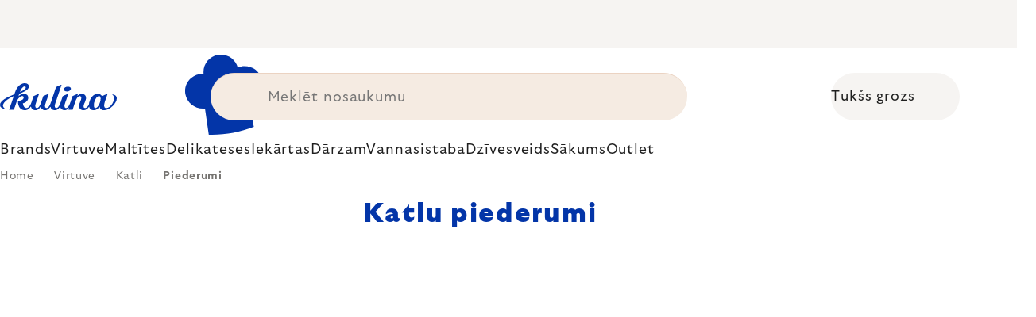

--- FILE ---
content_type: text/html; charset=utf-8
request_url: https://www.kulina.lv/katlu-piederumi/
body_size: 42693
content:
<!doctype html><html lang="en" dir="ltr" class="header-background-light external-fonts-loaded"><head><meta charset="utf-8" /><meta name="viewport" content="width=device-width,initial-scale=1" /><title>Katlu piederumi, rezerves rokturi | Kulina.lv</title><link rel="preconnect" href="https://cdn.myshoptet.com" /><link rel="dns-prefetch" href="https://cdn.myshoptet.com" /><link rel="preload" href="https://cdn.myshoptet.com/prj/dist/master/cms/libs/jquery/jquery-1.11.3.min.js" as="script" /><script>
dataLayer = [];
dataLayer.push({'shoptet' : {
    "pageId": 11410,
    "pageType": "category",
    "currency": "EUR",
    "currencyInfo": {
        "decimalSeparator": ",",
        "exchangeRate": 1,
        "priceDecimalPlaces": 2,
        "symbol": "\u20ac",
        "symbolLeft": 0,
        "thousandSeparator": " "
    },
    "language": "en",
    "projectId": 527500,
    "category": {
        "guid": "0025e300-66c6-4073-9219-649cef44149c",
        "path": "Virtuve | Katli | Katlu piederumi",
        "parentCategoryGuid": "a063120b-5504-41f0-9ce1-9666768602e3"
    },
    "cartInfo": {
        "id": null,
        "freeShipping": false,
        "freeShippingFrom": 0,
        "leftToFreeGift": {
            "formattedPrice": "0 \u20ac",
            "priceLeft": 0
        },
        "freeGift": false,
        "leftToFreeShipping": {
            "priceLeft": 0,
            "dependOnRegion": 0,
            "formattedPrice": "0 \u20ac"
        },
        "discountCoupon": [],
        "getNoBillingShippingPrice": {
            "withoutVat": 0,
            "vat": 0,
            "withVat": 0
        },
        "cartItems": [],
        "taxMode": "ORDINARY"
    },
    "cart": [],
    "customer": {
        "priceRatio": 1,
        "priceListId": 1,
        "groupId": null,
        "registered": false,
        "mainAccount": false
    }
}});
</script>
<meta property="og:type" content="website"><meta property="og:site_name" content="kulina.lv"><meta property="og:url" content="https://www.kulina.lv/katlu-piederumi/"><meta property="og:title" content="Katlu piederumi, rezerves rokturi | Kulina.lv"><meta name="author" content="Kulina.lv"><meta name="web_author" content="Shoptet.cz"><meta name="dcterms.rightsHolder" content="www.kulina.lv"><meta name="robots" content="index,follow"><meta property="og:image" content="https://cdn.myshoptet.com/usr/www.kulina.lv/user/logos/logo-blue.svg?t=1769810563"><meta property="og:description" content="Noderīgi piederumi katliem - rezerves rokturi, rezerves daļas spiediena katliem, aizsargājoši atdalītāji drošai uzglabāšanai. 60 dienu bezmaksas atgriešana."><meta name="description" content="Noderīgi piederumi katliem - rezerves rokturi, rezerves daļas spiediena katliem, aizsargājoši atdalītāji drošai uzglabāšanai. 60 dienu bezmaksas atgriešana."><style>:root {--color-primary: #383533;--color-primary-h: 24;--color-primary-s: 5%;--color-primary-l: 21%;--color-primary-hover: #000000;--color-primary-hover-h: 0;--color-primary-hover-s: 0%;--color-primary-hover-l: 0%;--color-secondary: #c73d1b;--color-secondary-h: 12;--color-secondary-s: 76%;--color-secondary-l: 44%;--color-secondary-hover: #e24019;--color-secondary-hover-h: 12;--color-secondary-hover-s: 80%;--color-secondary-hover-l: 49%;--color-tertiary: #383533;--color-tertiary-h: 24;--color-tertiary-s: 5%;--color-tertiary-l: 21%;--color-tertiary-hover: #383533;--color-tertiary-hover-h: 24;--color-tertiary-hover-s: 5%;--color-tertiary-hover-l: 21%;--color-header-background: #ffffff;--template-font: "sans-serif";--template-headings-font: "sans-serif";--header-background-url: none;--cookies-notice-background: #1A1937;--cookies-notice-color: #F8FAFB;--cookies-notice-button-hover: #f5f5f5;--cookies-notice-link-hover: #27263f;--templates-update-management-preview-mode-content: "Template update preview is active for your browser."}</style>
<link rel="next" href="/katlu-piederumi/page-2/" />    <script>var shoptet = shoptet || {};</script>
    <script src="https://cdn.myshoptet.com/prj/dist/master/shop/dist/main-3g-header.js.27c4444ba5dd6be3416d.js"></script>
<!-- User include --><!-- api 426(80) html code header -->
<style> :root { --dklab-lastvisited-background-color: #FFFFFF; } </style>
<!-- api 428(82) html code header -->
<style>
        :root {
            --dklab-favourites-flag-color: #C73D1B;
            --dklab-favourites-flag-text-color: #FFFFFF;
            --dklab-favourites-add-text-color: #000000;            
            --dklab-favourites-remove-text-color: #C73D1B;            
            --dklab-favourites-add-text-detail-color: #000000;            
            --dklab-favourites-remove-text-detail-color: #C73D1B;            
            --dklab-favourites-header-icon-color: #000000;            
            --dklab-favourites-counter-color: #000000;            
        } </style>
<!-- api 498(150) html code header -->
<script async src="https://scripts.luigisbox.tech/LBX-361687.js"></script><meta name="luigisbox-tracker-id" content="304958-361687,en"/><script type="text/javascript">const isPlpEnabled = sessionStorage.getItem('lbPlpEnabled') === 'true';if (isPlpEnabled) {const style = document.createElement("style");style.type = "text/css";style.id = "lb-plp-style";style.textContent = `body.type-category #content-wrapper,body.type-search #content-wrapper,body.type-category #content,body.type-search #content,body.type-category #content-in,body.type-search #content-in,body.type-category #main-in,body.type-search #main-in {min-height: 100vh;}body.type-category #content-wrapper > *,body.type-search #content-wrapper > *,body.type-category #content > *,body.type-search #content > *,body.type-category #content-in > *,body.type-search #content-in > *,body.type-category #main-in > *,body.type-search #main-in > * {display: none;}`;document.head.appendChild(style);}</script>
<!-- api 1012(643) html code header -->
<style data-purpose="gopay-hiding-apple-pay">
	div[data-guid="5761ca28-10e0-11ee-8114-ae0966dd538a"] {
		display: none
	}
</style>
<!-- api 608(256) html code header -->
<link rel="stylesheet" href="https://cdn.myshoptet.com/usr/api2.dklab.cz/user/documents/_doplnky/bannery/527500/3154/527500_3154.css" type="text/css" /><style>
        :root {
            --dklab-bannery-b-hp-padding: 15px;
            --dklab-bannery-b-hp-box-padding: 0px;
            --dklab-bannery-b-hp-big-screen: 33.333%;
            --dklab-bannery-b-hp-medium-screen: 33.333%;
            --dklab-bannery-b-hp-small-screen: 33.333%;
            --dklab-bannery-b-hp-tablet-screen: 33.333%;
            --dklab-bannery-b-hp-mobile-screen: 100%;

            --dklab-bannery-i-hp-icon-color: #000000;
            --dklab-bannery-i-hp-color: #000000;
            --dklab-bannery-i-hp-background: #FFFFFF;            
            
            --dklab-bannery-i-d-icon-color: #000000;
            --dklab-bannery-i-d-color: #000000;
            --dklab-bannery-i-d-background: #FFFFFF;


            --dklab-bannery-i-hp-w-big-screen: 4;
            --dklab-bannery-i-hp-w-medium-screen: 4;
            --dklab-bannery-i-hp-w-small-screen: 4;
            --dklab-bannery-i-hp-w-tablet-screen: 4;
            --dklab-bannery-i-hp-w-mobile-screen: 2;
            
            --dklab-bannery-i-d-w-big-screen: 4;
            --dklab-bannery-i-d-w-medium-screen: 4;
            --dklab-bannery-i-d-w-small-screen: 4;
            --dklab-bannery-i-d-w-tablet-screen: 4;
            --dklab-bannery-i-d-w-mobile-screen: 2;

        }</style>
<!-- api 1004(637) html code header -->
<script>
                /* Ellity */      
                /* Compatibility */
                     
      window.mehub = window.mehub || {};
      window.mehub.bonus = {
        businessId: '44b01b8a-362f-4d4c-88c4-b621700d6ee3',
        addonId: '74faad1c-4f7e-4049-954c-fa697b97ee41'
      }
    
                /* Latest */
                           
      window.ellity = window.ellity || {};
      window.ellity.bonus = {
        businessId: '44b01b8a-362f-4d4c-88c4-b621700d6ee3',
        addonId: '74faad1c-4f7e-4049-954c-fa697b97ee41'
      }
    
                /* Extensions */
                
        window.ellity.gifts = {
          giftCodes: ["GIFT0001","GIFT1082","GIFT0003","GIFT1083","GIFT0011","GIFT1084"],
          mode: "surprise",
          giftModes: {"GIFT0001":"surprise","GIFT1082":"surprise","GIFT0003":"surprise","GIFT1083":"surprise","GIFT0011":"surprise","GIFT1084":"surprise"},
          enabled: true,
        }

        window.document.documentElement.classList.add('ellity-gifts-enabled')
      
                </script>
<!-- api html code header -->
<meta name="facebook-domain-verification" content="aujrwtam4r9og7i13739nldoxgrcz8" />

<script async src="https://scripts.luigisbox.tech/LBX-361687.js"></script>

<link rel="stylesheet" href="https://cdn.myshoptet.com/usr/361817.myshoptet.com/user/documents/dklab-fl/css/style_dklab_font-primary.min.css?v=1769767666" /><link rel="preconnect" href="https://fonts.googleapis.com">
<link rel="preconnect" href="https://fonts.gstatic.com" crossorigin>

<link rel="dns-prefetch" href="//live.luigisbox.tech">

<script>
//mark nemazat
window.globalCarriersDayShift = "1";
window.uploadedMark = "1769767666";
window.idEshop = "31";
window.brandsGuid = "c737ce02-08a8-48a9-a463-1821f68dc0ea";
window.bannersHp = {"n":3,"c":"is-template2"};
window.bannersPlp = ["fabda2a9-6c2d-467d-8dbb-9767141241e5","e7682e41-ba2b-4aa5-a1db-9d6c2d371b2d","4ae57e50-6df4-4279-aac2-f9caae1da98e"];
</script>

<script src="https://cdn.myshoptet.com/usr/361817.myshoptet.com/user/documents/dklab-fl/js/script_dklab_moves.min.js?v=1769767666" ></script>

<link rel="stylesheet" href="https://cdn.myshoptet.com/usr/361817.myshoptet.com/user/documents/dklab-fl/css/style_dklab.min.css?v=1769767666" />
<link rel="stylesheet" href="https://cdn.myshoptet.com/usr/www.kulina.cz/user/documents/cookies/cookieconsent.css?v=1769767666" />
<script src="https://cdn.myshoptet.com/usr/www.kulina.cz/user/documents/dklab/project/datalayers/static/static-31.js?v=1769767666"></script>
<script src="https://cdn.myshoptet.com/usr/www.kulina.cz/user/documents/dklab/project/datalayers/lang/lang-31.js?v=1769767666"></script>
<script src="https://cdn.myshoptet.com/usr/361817.myshoptet.com/user/documents/dklab-fl/_templates/js/templates-luigis-box.js?v=1769767666"></script>
<script src="https://cdn.myshoptet.com/usr/www.kulina.cz/user/documents/dklab/project/banners/31.js?v=1769767666"></script>
<script src="https://cdn.myshoptet.com/usr/www.kulina.cz/user/documents/dklab/project/banners/categoriesPair/31.js?v=1769767666"></script>

<script src="https://cdn.luigisbox.tech/autocomplete.js" async="async" ></script>
<script src="https://cdn.luigisbox.tech/search.js" async="async" ></script>
<script src="https://cdn.luigisbox.tech/recco.js" async="async" ></script>

<style>
/* Fix pro zobrazení banneru v kategorii na celou šířku */
#content .dklabBanplusKategorie {grid-column: 1 / -1;}
</style>

<!-- Recenze DL -->
<script src="https://cdn.myshoptet.com/usr/www.kulina.cz/user/documents/dklab/project/reviews/31.js?v=1769767666"></script>

<script src="https://unpkg.com/masonry-layout@4/dist/masonry.pkgd.min.js"></script>

<script type="text/javascript">
var date = new Date(); 
date.setMilliseconds(0); date.setSeconds(0); date.setMinutes(Math.round(date.getMinutes() / 5) * 5);
var jsProductsCountFile = 'https://cdn.myshoptet.com/usr/www.kulina.cz/user/documents/dklab/project/products_count/31.js?v=' + date.getTime();
var productsCountScriptEl = document.createElement("script");
(function (attrs) { Object.keys(attrs).forEach(function (key) { productsCountScriptEl.setAttribute(key, attrs[key]); }); })
({"src":jsProductsCountFile, "type":"text/javascript", "async":true, "charset":"utf-8"});
document.getElementsByTagName("head")[0].appendChild(productsCountScriptEl);  
</script>


<script src="https://cdn-widgetsrepository.yotpo.com/v1/loader/XIcrRMogKKNdURd0U7hxj1ZfvDjuFftnrHrUTvGm" async></script>

<style>
/* Fix zobrazení pouze písmenek u odpočtu i pro 1900px+ */
.countText span {display: none;}
</style>
<!-- service 608(256) html code header -->
<link rel="stylesheet" href="https://cdn.myshoptet.com/usr/api.dklab.cz/user/documents/fontawesome/css/all.css?v=1.02" type="text/css" />
<!-- service 619(267) html code header -->
<link href="https://cdn.myshoptet.com/usr/fvstudio.myshoptet.com/user/documents/addons/cartupsell.min.css?24.11.1" rel="stylesheet">
<!-- service 1004(637) html code header -->
<script src="https://mehub-framework.web.app/main.bundle.js?v=1"></script>
<!-- service 428(82) html code header -->
<style>
@font-face {
    font-family: 'oblibene';
    src:  url('https://cdn.myshoptet.com/usr/api2.dklab.cz/user/documents/_doplnky/oblibene/font/oblibene.eot?v1');
    src:  url('https://cdn.myshoptet.com/usr/api2.dklab.cz/user/documents/_doplnky/oblibene/font/oblibene.eot?v1#iefix') format('embedded-opentype'),
    url('https://cdn.myshoptet.com/usr/api2.dklab.cz/user/documents/_doplnky/oblibene/font/oblibene.ttf?v1') format('truetype'),
    url('https://cdn.myshoptet.com/usr/api2.dklab.cz/user/documents/_doplnky/oblibene/font/oblibene.woff?v1') format('woff'),
    url('https://cdn.myshoptet.com/usr/api2.dklab.cz/user/documents/_doplnky/oblibene/font/oblibene.svg?v1') format('svg');
    font-weight: normal;
    font-style: normal;
}
</style>
<script>
var dklabFavIndividual;
</script>
<!-- /User include --><link rel="shortcut icon" href="/favicon.ico" type="image/x-icon" /><link rel="canonical" href="https://www.kulina.lv/katlu-piederumi/" /><script>!function(){var t={9196:function(){!function(){var t=/\[object (Boolean|Number|String|Function|Array|Date|RegExp)\]/;function r(r){return null==r?String(r):(r=t.exec(Object.prototype.toString.call(Object(r))))?r[1].toLowerCase():"object"}function n(t,r){return Object.prototype.hasOwnProperty.call(Object(t),r)}function e(t){if(!t||"object"!=r(t)||t.nodeType||t==t.window)return!1;try{if(t.constructor&&!n(t,"constructor")&&!n(t.constructor.prototype,"isPrototypeOf"))return!1}catch(t){return!1}for(var e in t);return void 0===e||n(t,e)}function o(t,r,n){this.b=t,this.f=r||function(){},this.d=!1,this.a={},this.c=[],this.e=function(t){return{set:function(r,n){u(c(r,n),t.a)},get:function(r){return t.get(r)}}}(this),i(this,t,!n);var e=t.push,o=this;t.push=function(){var r=[].slice.call(arguments,0),n=e.apply(t,r);return i(o,r),n}}function i(t,n,o){for(t.c.push.apply(t.c,n);!1===t.d&&0<t.c.length;){if("array"==r(n=t.c.shift()))t:{var i=n,a=t.a;if("string"==r(i[0])){for(var f=i[0].split("."),s=f.pop(),p=(i=i.slice(1),0);p<f.length;p++){if(void 0===a[f[p]])break t;a=a[f[p]]}try{a[s].apply(a,i)}catch(t){}}}else if("function"==typeof n)try{n.call(t.e)}catch(t){}else{if(!e(n))continue;for(var l in n)u(c(l,n[l]),t.a)}o||(t.d=!0,t.f(t.a,n),t.d=!1)}}function c(t,r){for(var n={},e=n,o=t.split("."),i=0;i<o.length-1;i++)e=e[o[i]]={};return e[o[o.length-1]]=r,n}function u(t,o){for(var i in t)if(n(t,i)){var c=t[i];"array"==r(c)?("array"==r(o[i])||(o[i]=[]),u(c,o[i])):e(c)?(e(o[i])||(o[i]={}),u(c,o[i])):o[i]=c}}window.DataLayerHelper=o,o.prototype.get=function(t){var r=this.a;t=t.split(".");for(var n=0;n<t.length;n++){if(void 0===r[t[n]])return;r=r[t[n]]}return r},o.prototype.flatten=function(){this.b.splice(0,this.b.length),this.b[0]={},u(this.a,this.b[0])}}()}},r={};function n(e){var o=r[e];if(void 0!==o)return o.exports;var i=r[e]={exports:{}};return t[e](i,i.exports,n),i.exports}n.n=function(t){var r=t&&t.__esModule?function(){return t.default}:function(){return t};return n.d(r,{a:r}),r},n.d=function(t,r){for(var e in r)n.o(r,e)&&!n.o(t,e)&&Object.defineProperty(t,e,{enumerable:!0,get:r[e]})},n.o=function(t,r){return Object.prototype.hasOwnProperty.call(t,r)},function(){"use strict";n(9196)}()}();</script>    <!-- Global site tag (gtag.js) - Google Analytics -->
    <script async src="https://www.googletagmanager.com/gtag/js?id=G-YF50TKDGHB"></script>
    <script>
        
        window.dataLayer = window.dataLayer || [];
        function gtag(){dataLayer.push(arguments);}
        

        
        gtag('js', new Date());

                gtag('config', 'UA-10619072-18', { 'groups': "UA" });
        
                gtag('config', 'G-YF50TKDGHB', {"groups":"GA4","send_page_view":false,"content_group":"category","currency":"EUR","page_language":"en"});
        
                gtag('config', 'AW-11040385561', {"allow_enhanced_conversions":true});
        
        
        
        
        
                    gtag('event', 'page_view', {"send_to":"GA4","page_language":"en","content_group":"category","currency":"EUR"});
        
        
        
        
        
        
        
        
        
        
        
        
        
        document.addEventListener('DOMContentLoaded', function() {
            if (typeof shoptet.tracking !== 'undefined') {
                for (var id in shoptet.tracking.bannersList) {
                    gtag('event', 'view_promotion', {
                        "send_to": "UA",
                        "promotions": [
                            {
                                "id": shoptet.tracking.bannersList[id].id,
                                "name": shoptet.tracking.bannersList[id].name,
                                "position": shoptet.tracking.bannersList[id].position
                            }
                        ]
                    });
                }
            }

            shoptet.consent.onAccept(function(agreements) {
                if (agreements.length !== 0) {
                    console.debug('gtag consent accept');
                    var gtagConsentPayload =  {
                        'ad_storage': agreements.includes(shoptet.config.cookiesConsentOptPersonalisation)
                            ? 'granted' : 'denied',
                        'analytics_storage': agreements.includes(shoptet.config.cookiesConsentOptAnalytics)
                            ? 'granted' : 'denied',
                                                                                                'ad_user_data': agreements.includes(shoptet.config.cookiesConsentOptPersonalisation)
                            ? 'granted' : 'denied',
                        'ad_personalization': agreements.includes(shoptet.config.cookiesConsentOptPersonalisation)
                            ? 'granted' : 'denied',
                        };
                    console.debug('update consent data', gtagConsentPayload);
                    gtag('consent', 'update', gtagConsentPayload);
                    dataLayer.push(
                        { 'event': 'update_consent' }
                    );
                }
            });
        });
    </script>
</head><body class="desktop id-11410 in-katlu-piederumi template-11 type-category multiple-columns-body columns-3 blank-mode blank-mode-css ums_forms_redesign--off ums_a11y_category_page--on ums_discussion_rating_forms--off ums_flags_display_unification--on ums_a11y_login--on mobile-header-version-0">
        <div id="fb-root"></div>
        <script>
            window.fbAsyncInit = function() {
                FB.init({
                    autoLogAppEvents : true,
                    xfbml            : true,
                    version          : 'v24.0'
                });
            };
        </script>
        <script async defer crossorigin="anonymous" src="https://connect.facebook.net/en_US/sdk.js#xfbml=1&version=v24.0"></script><a href="#content" class="skip-link sr-only">Skip to content</a><div class="overall-wrapper"><div class="site-msg information"><div class="container"><div class="text"><div class="c-top-banner top-banner-template" data-skelet=""></div></div><div class="close js-close-information-msg"></div></div></div><div class="user-action"><div class="container">
    <div class="user-action-in">
                    <div id="login" class="user-action-login popup-widget login-widget" role="dialog" aria-labelledby="loginHeading">
        <div class="popup-widget-inner">
                            <h2 id="loginHeading">Login to your account</h2><div id="customerLogin"><form action="/action/Customer/Login/" method="post" id="formLoginIncluded" class="csrf-enabled formLogin" data-testid="formLogin"><input type="hidden" name="referer" value="" /><div class="form-group"><div class="input-wrapper email js-validated-element-wrapper no-label"><input type="email" name="email" class="form-control" autofocus placeholder="E-mail Address (eg. John@myemail.com)" data-testid="inputEmail" autocomplete="email" required /></div></div><div class="form-group"><div class="input-wrapper password js-validated-element-wrapper no-label"><input type="password" name="password" class="form-control" placeholder="Password" data-testid="inputPassword" autocomplete="current-password" required /><span class="no-display">You cannot fill out this field</span><input type="text" name="surname" value="" class="no-display" /></div></div><div class="form-group"><div class="login-wrapper"><button type="submit" class="btn btn-secondary btn-text btn-login" data-testid="buttonSubmit">Login</button><div class="password-helper"><a href="/registration/" data-testid="signup" rel="nofollow">New registration</a><a href="/client-center/forgotten-password/" rel="nofollow">Forgotten password</a></div></div></div><div class="social-login-buttons"><div class="social-login-buttons-divider"><span>or</span></div><div class="form-group"><a href="/action/Social/login/?provider=Facebook" class="login-btn facebook" rel="nofollow"><span class="login-facebook-icon"></span><strong>Login with Facebook</strong></a></div><div class="form-group"><a href="/action/Social/login/?provider=Google" class="login-btn google" rel="nofollow"><span class="login-google-icon"></span><strong>Login with Google</strong></a></div></div></form>
</div>                    </div>
    </div>

                            <div id="cart-widget" class="user-action-cart popup-widget cart-widget loader-wrapper" data-testid="popupCartWidget" role="dialog" aria-hidden="true">
    <div class="popup-widget-inner cart-widget-inner place-cart-here">
        <div class="loader-overlay">
            <div class="loader"></div>
        </div>
    </div>

    <div class="cart-widget-button">
        <a href="/cart/" class="btn btn-conversion" id="continue-order-button" rel="nofollow" data-testid="buttonNextStep">Proceed to cart</a>
    </div>
</div>
            </div>
</div>
</div><div class="top-navigation-bar" data-testid="topNavigationBar">

    <div class="container">

        <div class="top-navigation-contacts">
            <strong>Customer support:</strong><a href="mailto:info@kulina.lv" class="project-email" data-testid="contactboxEmail"><span>info@kulina.lv</span></a>        </div>

                            <div class="top-navigation-menu">
                <div class="top-navigation-menu-trigger"></div>
                <ul class="top-navigation-bar-menu">
                                            <li class="top-navigation-menu-item-29">
                            <a href="/sazinieties-ar-mums/">Sazinieties ar mums</a>
                        </li>
                                    </ul>
                <ul class="top-navigation-bar-menu-helper"></ul>
            </div>
        
        <div class="top-navigation-tools">
            <div class="responsive-tools">
                <a href="#" class="toggle-window" data-target="search" aria-label="Search" data-testid="linkSearchIcon"></a>
                                                            <a href="#" class="toggle-window" data-target="login"></a>
                                                    <a href="#" class="toggle-window" data-target="navigation" aria-label="Menu" data-testid="hamburgerMenu"></a>
            </div>
                        <button class="top-nav-button top-nav-button-login toggle-window" type="button" data-target="login" aria-haspopup="dialog" aria-controls="login" aria-expanded="false" data-testid="signin"><span>Login</span></button>        </div>

    </div>

</div>
<header id="header"><div class="container navigation-wrapper">
    <div class="header-top">
        <div class="site-name-wrapper">
            <div class="site-name"><a href="/" data-testid="linkWebsiteLogo"><img src="https://cdn.myshoptet.com/usr/www.kulina.lv/user/logos/logo-blue.svg" alt="Kulina.lv" fetchpriority="low" /></a></div>        </div>
        <div class="search" itemscope itemtype="https://schema.org/WebSite">
            <meta itemprop="headline" content="Katlu piederumi"/><meta itemprop="url" content="https://www.kulina.lv"/><meta itemprop="text" content="Noderīgi piederumi katliem - rezerves rokturi, rezerves daļas spiediena katliem, aizsargājoši atdalītāji drošai uzglabāšanai. 60 dienu bezmaksas atgriešana."/>            <form action="/action/ProductSearch/prepareString/" method="post"
    id="formSearchForm" class="search-form compact-form js-search-main"
    itemprop="potentialAction" itemscope itemtype="https://schema.org/SearchAction" data-testid="searchForm">
    <fieldset>
        <meta itemprop="target"
            content="https://www.kulina.lv/search/?string={string}"/>
        <input type="hidden" name="language" value="en"/>
        
            
<input
    type="search"
    name="string"
        class="query-input form-control search-input js-search-input"
    placeholder="Search term"
    autocomplete="off"
    required
    itemprop="query-input"
    aria-label="Search"
    data-testid="searchInput"
>
            <button type="submit" class="btn btn-default" data-testid="searchBtn">Search</button>
        
    </fieldset>
</form>
        </div>
        <div class="navigation-buttons">
                
    <a href="/cart/" class="btn btn-icon toggle-window cart-count" data-target="cart" data-hover="true" data-redirect="true" data-testid="headerCart" rel="nofollow" aria-haspopup="dialog" aria-expanded="false" aria-controls="cart-widget">
        
                <span class="sr-only">Shopping cart</span>
        
            <span class="cart-price visible-lg-inline-block" data-testid="headerCartPrice">
                                    Empty cart                            </span>
        
    
            </a>
        </div>
    </div>
    <nav id="navigation" aria-label="Main menu" data-collapsible="true"><div class="navigation-in menu"><ul class="menu-level-1" role="menubar" data-testid="headerMenuItems"><li class="menu-item-10663 ext" role="none"><a href="/iedvesma/" data-testid="headerMenuItem" role="menuitem" aria-haspopup="true" aria-expanded="false"><b>Iedvesma</b><span class="submenu-arrow"></span></a><ul class="menu-level-2" aria-label="Iedvesma" tabindex="-1" role="menu"><li class="menu-item-11233 has-third-level" role="none"><a href="/campaign/" class="menu-image" data-testid="headerMenuItem" tabindex="-1" aria-hidden="true"><img src="data:image/svg+xml,%3Csvg%20width%3D%22140%22%20height%3D%22100%22%20xmlns%3D%22http%3A%2F%2Fwww.w3.org%2F2000%2Fsvg%22%3E%3C%2Fsvg%3E" alt="" aria-hidden="true" width="140" height="100"  data-src="https://cdn.myshoptet.com/prj/dist/master/cms/templates/frontend_templates/00/img/folder.svg" fetchpriority="low" /></a><div><a href="/campaign/" data-testid="headerMenuItem" role="menuitem"><span>Mēneša tēma</span></a>
                                                    <ul class="menu-level-3" role="menu">
                                                                    <li class="menu-item-18652" role="none">
                                        <a href="/wmf-tefal/" data-testid="headerMenuItem" role="menuitem">
                                            WMF &amp; Tefal</a>,                                    </li>
                                                                    <li class="menu-item-11236" role="none">
                                        <a href="/popularakas-preces/" data-testid="headerMenuItem" role="menuitem">
                                            Populārākās preces</a>,                                    </li>
                                                                    <li class="menu-item-15289" role="none">
                                        <a href="/hero-month/" data-testid="headerMenuItem" role="menuitem">
                                            Mēneša piedāvājumi</a>                                    </li>
                                                            </ul>
                        </div></li><li class="menu-item-11242" role="none"><a href="/shopping-guide-2/" class="menu-image" data-testid="headerMenuItem" tabindex="-1" aria-hidden="true"><img src="data:image/svg+xml,%3Csvg%20width%3D%22140%22%20height%3D%22100%22%20xmlns%3D%22http%3A%2F%2Fwww.w3.org%2F2000%2Fsvg%22%3E%3C%2Fsvg%3E" alt="" aria-hidden="true" width="140" height="100"  data-src="https://cdn.myshoptet.com/prj/dist/master/cms/templates/frontend_templates/00/img/folder.svg" fetchpriority="low" /></a><div><a href="/shopping-guide-2/" data-testid="headerMenuItem" role="menuitem"><span>Iepirkšanās ceļveži</span></a>
                        </div></li><li class="menu-item-11248 has-third-level" role="none"><a href="/our-tips/" class="menu-image" data-testid="headerMenuItem" tabindex="-1" aria-hidden="true"><img src="data:image/svg+xml,%3Csvg%20width%3D%22140%22%20height%3D%22100%22%20xmlns%3D%22http%3A%2F%2Fwww.w3.org%2F2000%2Fsvg%22%3E%3C%2Fsvg%3E" alt="" aria-hidden="true" width="140" height="100"  data-src="https://cdn.myshoptet.com/prj/dist/master/cms/templates/frontend_templates/00/img/folder.svg" fetchpriority="low" /></a><div><a href="/our-tips/" data-testid="headerMenuItem" role="menuitem"><span>Mūsu padomi</span></a>
                                                    <ul class="menu-level-3" role="menu">
                                                                    <li class="menu-item-18445" role="none">
                                        <a href="/mill-mortar-collections/" data-testid="headerMenuItem" role="menuitem">
                                            Mill &amp; Mortar Collections</a>,                                    </li>
                                                                    <li class="menu-item-18520" role="none">
                                        <a href="/wmf-pans/" data-testid="headerMenuItem" role="menuitem">
                                            WMF Pans</a>,                                    </li>
                                                                    <li class="menu-item-11614" role="none">
                                        <a href="/severin-grills/" data-testid="headerMenuItem" role="menuitem">
                                            Grilēšana ar Severin</a>,                                    </li>
                                                                    <li class="menu-item-11569" role="none">
                                        <a href="/tefal-ingenio/" data-testid="headerMenuItem" role="menuitem">
                                            Tefal Ingenio</a>,                                    </li>
                                                                    <li class="menu-item-11641" role="none">
                                        <a href="/brabantia-tips/" data-testid="headerMenuItem" role="menuitem">
                                            Brabantia iedvesma</a>,                                    </li>
                                                                    <li class="menu-item-18340" role="none">
                                        <a href="/circulon-scratchdefense/" data-testid="headerMenuItem" role="menuitem">
                                            Circulon ScratchDefense</a>,                                    </li>
                                                                    <li class="menu-item-18271" role="none">
                                        <a href="/scandi-design/" data-testid="headerMenuItem" role="menuitem">
                                            Scandi design</a>,                                    </li>
                                                                    <li class="menu-item-16927" role="none">
                                        <a href="/grill-party/" data-testid="headerMenuItem" role="menuitem">
                                            Grill party</a>,                                    </li>
                                                                    <li class="menu-item-15189" role="none">
                                        <a href="/mij-collections/" data-testid="headerMenuItem" role="menuitem">
                                            MIJ Collections</a>,                                    </li>
                                                                    <li class="menu-item-11239" role="none">
                                        <a href="/gift-guide/" data-testid="headerMenuItem" role="menuitem">
                                            Iepirkšanās ceļveži</a>,                                    </li>
                                                                    <li class="menu-item-15617" role="none">
                                        <a href="/db-steel/" data-testid="headerMenuItem" role="menuitem">
                                            Tērauda pannas de Buyer</a>,                                    </li>
                                                                    <li class="menu-item-10870" role="none">
                                        <a href="/davanu-kartes/" data-testid="headerMenuItem" role="menuitem">
                                            Dāvanu kartes</a>,                                    </li>
                                                                    <li class="menu-item-13360" role="none">
                                        <a href="/db/" data-testid="headerMenuItem" role="menuitem">
                                            de Buyer dienas</a>                                    </li>
                                                            </ul>
                        </div></li></ul></li>
<li class="menu-item-14568" role="none"><a href="/new-in/" data-testid="headerMenuItem" role="menuitem" aria-expanded="false"><b>Jaunums</b></a></li>
<li class="menu-item-10645 ext" role="none"><a href="/brands/" data-testid="headerMenuItem" role="menuitem" aria-haspopup="true" aria-expanded="false"><b>Brands</b><span class="submenu-arrow"></span></a><ul class="menu-level-2" aria-label="Brands" tabindex="-1" role="menu"><li class="menu-item-18442" role="none"><a href="/ac-perchs-thehandel/" class="menu-image" data-testid="headerMenuItem" tabindex="-1" aria-hidden="true"><img src="data:image/svg+xml,%3Csvg%20width%3D%22140%22%20height%3D%22100%22%20xmlns%3D%22http%3A%2F%2Fwww.w3.org%2F2000%2Fsvg%22%3E%3C%2Fsvg%3E" alt="" aria-hidden="true" width="140" height="100"  data-src="https://cdn.myshoptet.com/prj/dist/master/cms/templates/frontend_templates/00/img/folder.svg" fetchpriority="low" /></a><div><a href="/ac-perchs-thehandel/" data-testid="headerMenuItem" role="menuitem"><span>A.C. Perch&#039;s Thehandel</span></a>
                        </div></li><li class="menu-item-10741" role="none"><a href="/akai/" class="menu-image" data-testid="headerMenuItem" tabindex="-1" aria-hidden="true"><img src="data:image/svg+xml,%3Csvg%20width%3D%22140%22%20height%3D%22100%22%20xmlns%3D%22http%3A%2F%2Fwww.w3.org%2F2000%2Fsvg%22%3E%3C%2Fsvg%3E" alt="" aria-hidden="true" width="140" height="100"  data-src="https://cdn.myshoptet.com/prj/dist/master/cms/templates/frontend_templates/00/img/folder.svg" fetchpriority="low" /></a><div><a href="/akai/" data-testid="headerMenuItem" role="menuitem"><span>Akai</span></a>
                        </div></li><li class="menu-item-11092" role="none"><a href="/alessi/" class="menu-image" data-testid="headerMenuItem" tabindex="-1" aria-hidden="true"><img src="data:image/svg+xml,%3Csvg%20width%3D%22140%22%20height%3D%22100%22%20xmlns%3D%22http%3A%2F%2Fwww.w3.org%2F2000%2Fsvg%22%3E%3C%2Fsvg%3E" alt="" aria-hidden="true" width="140" height="100"  data-src="https://cdn.myshoptet.com/prj/dist/master/cms/templates/frontend_templates/00/img/folder.svg" fetchpriority="low" /></a><div><a href="/alessi/" data-testid="headerMenuItem" role="menuitem"><span>Alessi</span></a>
                        </div></li><li class="menu-item-10843" role="none"><a href="/ankarsrum/" class="menu-image" data-testid="headerMenuItem" tabindex="-1" aria-hidden="true"><img src="data:image/svg+xml,%3Csvg%20width%3D%22140%22%20height%3D%22100%22%20xmlns%3D%22http%3A%2F%2Fwww.w3.org%2F2000%2Fsvg%22%3E%3C%2Fsvg%3E" alt="" aria-hidden="true" width="140" height="100"  data-src="https://cdn.myshoptet.com/prj/dist/master/cms/templates/frontend_templates/00/img/folder.svg" fetchpriority="low" /></a><div><a href="/ankarsrum/" data-testid="headerMenuItem" role="menuitem"><span>Ankarsrum</span></a>
                        </div></li><li class="menu-item-18523" role="none"><a href="/armando/" class="menu-image" data-testid="headerMenuItem" tabindex="-1" aria-hidden="true"><img src="data:image/svg+xml,%3Csvg%20width%3D%22140%22%20height%3D%22100%22%20xmlns%3D%22http%3A%2F%2Fwww.w3.org%2F2000%2Fsvg%22%3E%3C%2Fsvg%3E" alt="" aria-hidden="true" width="140" height="100"  data-src="https://cdn.myshoptet.com/prj/dist/master/cms/templates/frontend_templates/00/img/folder.svg" fetchpriority="low" /></a><div><a href="/armando/" data-testid="headerMenuItem" role="menuitem"><span>ARMANDO</span></a>
                        </div></li><li class="menu-item-11032" role="none"><a href="/bamix/" class="menu-image" data-testid="headerMenuItem" tabindex="-1" aria-hidden="true"><img src="data:image/svg+xml,%3Csvg%20width%3D%22140%22%20height%3D%22100%22%20xmlns%3D%22http%3A%2F%2Fwww.w3.org%2F2000%2Fsvg%22%3E%3C%2Fsvg%3E" alt="" aria-hidden="true" width="140" height="100"  data-src="https://cdn.myshoptet.com/prj/dist/master/cms/templates/frontend_templates/00/img/folder.svg" fetchpriority="low" /></a><div><a href="/bamix/" data-testid="headerMenuItem" role="menuitem"><span>Bamix</span></a>
                        </div></li><li class="menu-item-11068" role="none"><a href="/bitz/" class="menu-image" data-testid="headerMenuItem" tabindex="-1" aria-hidden="true"><img src="data:image/svg+xml,%3Csvg%20width%3D%22140%22%20height%3D%22100%22%20xmlns%3D%22http%3A%2F%2Fwww.w3.org%2F2000%2Fsvg%22%3E%3C%2Fsvg%3E" alt="" aria-hidden="true" width="140" height="100"  data-src="https://cdn.myshoptet.com/prj/dist/master/cms/templates/frontend_templates/00/img/folder.svg" fetchpriority="low" /></a><div><a href="/bitz/" data-testid="headerMenuItem" role="menuitem"><span>Bitz</span></a>
                        </div></li><li class="menu-item-14822" role="none"><a href="/bjorn-wiinblad/" class="menu-image" data-testid="headerMenuItem" tabindex="-1" aria-hidden="true"><img src="data:image/svg+xml,%3Csvg%20width%3D%22140%22%20height%3D%22100%22%20xmlns%3D%22http%3A%2F%2Fwww.w3.org%2F2000%2Fsvg%22%3E%3C%2Fsvg%3E" alt="" aria-hidden="true" width="140" height="100"  data-src="https://cdn.myshoptet.com/prj/dist/master/cms/templates/frontend_templates/00/img/folder.svg" fetchpriority="low" /></a><div><a href="/bjorn-wiinblad/" data-testid="headerMenuItem" role="menuitem"><span>Bjørn Wiinblad</span></a>
                        </div></li><li class="menu-item-15211" role="none"><a href="/black-blum/" class="menu-image" data-testid="headerMenuItem" tabindex="-1" aria-hidden="true"><img src="data:image/svg+xml,%3Csvg%20width%3D%22140%22%20height%3D%22100%22%20xmlns%3D%22http%3A%2F%2Fwww.w3.org%2F2000%2Fsvg%22%3E%3C%2Fsvg%3E" alt="" aria-hidden="true" width="140" height="100"  data-src="https://cdn.myshoptet.com/prj/dist/master/cms/templates/frontend_templates/00/img/folder.svg" fetchpriority="low" /></a><div><a href="/black-blum/" data-testid="headerMenuItem" role="menuitem"><span>Black+Blum</span></a>
                        </div></li><li class="menu-item-10993" role="none"><a href="/blomus/" class="menu-image" data-testid="headerMenuItem" tabindex="-1" aria-hidden="true"><img src="data:image/svg+xml,%3Csvg%20width%3D%22140%22%20height%3D%22100%22%20xmlns%3D%22http%3A%2F%2Fwww.w3.org%2F2000%2Fsvg%22%3E%3C%2Fsvg%3E" alt="" aria-hidden="true" width="140" height="100"  data-src="https://cdn.myshoptet.com/prj/dist/master/cms/templates/frontend_templates/00/img/folder.svg" fetchpriority="low" /></a><div><a href="/blomus/" data-testid="headerMenuItem" role="menuitem"><span>Blomus</span></a>
                        </div></li><li class="menu-item-11125" role="none"><a href="/bloomingville/" class="menu-image" data-testid="headerMenuItem" tabindex="-1" aria-hidden="true"><img src="data:image/svg+xml,%3Csvg%20width%3D%22140%22%20height%3D%22100%22%20xmlns%3D%22http%3A%2F%2Fwww.w3.org%2F2000%2Fsvg%22%3E%3C%2Fsvg%3E" alt="" aria-hidden="true" width="140" height="100"  data-src="https://cdn.myshoptet.com/prj/dist/master/cms/templates/frontend_templates/00/img/folder.svg" fetchpriority="low" /></a><div><a href="/bloomingville/" data-testid="headerMenuItem" role="menuitem"><span>Bloomingville</span></a>
                        </div></li><li class="menu-item-11104" role="none"><a href="/brabantia/" class="menu-image" data-testid="headerMenuItem" tabindex="-1" aria-hidden="true"><img src="data:image/svg+xml,%3Csvg%20width%3D%22140%22%20height%3D%22100%22%20xmlns%3D%22http%3A%2F%2Fwww.w3.org%2F2000%2Fsvg%22%3E%3C%2Fsvg%3E" alt="" aria-hidden="true" width="140" height="100"  data-src="https://cdn.myshoptet.com/prj/dist/master/cms/templates/frontend_templates/00/img/folder.svg" fetchpriority="low" /></a><div><a href="/brabantia/" data-testid="headerMenuItem" role="menuitem"><span>Brabantia</span></a>
                        </div></li><li class="menu-item-11074" role="none"><a href="/bredemeijer/" class="menu-image" data-testid="headerMenuItem" tabindex="-1" aria-hidden="true"><img src="data:image/svg+xml,%3Csvg%20width%3D%22140%22%20height%3D%22100%22%20xmlns%3D%22http%3A%2F%2Fwww.w3.org%2F2000%2Fsvg%22%3E%3C%2Fsvg%3E" alt="" aria-hidden="true" width="140" height="100"  data-src="https://cdn.myshoptet.com/prj/dist/master/cms/templates/frontend_templates/00/img/folder.svg" fetchpriority="low" /></a><div><a href="/bredemeijer/" data-testid="headerMenuItem" role="menuitem"><span>Bredemeijer</span></a>
                        </div></li><li class="menu-item-13947" role="none"><a href="/bugatti/" class="menu-image" data-testid="headerMenuItem" tabindex="-1" aria-hidden="true"><img src="data:image/svg+xml,%3Csvg%20width%3D%22140%22%20height%3D%22100%22%20xmlns%3D%22http%3A%2F%2Fwww.w3.org%2F2000%2Fsvg%22%3E%3C%2Fsvg%3E" alt="" aria-hidden="true" width="140" height="100"  data-src="https://cdn.myshoptet.com/prj/dist/master/cms/templates/frontend_templates/00/img/folder.svg" fetchpriority="low" /></a><div><a href="/bugatti/" data-testid="headerMenuItem" role="menuitem"><span>Bugatti</span></a>
                        </div></li><li class="menu-item-15623" role="none"><a href="/cereria-molla/" class="menu-image" data-testid="headerMenuItem" tabindex="-1" aria-hidden="true"><img src="data:image/svg+xml,%3Csvg%20width%3D%22140%22%20height%3D%22100%22%20xmlns%3D%22http%3A%2F%2Fwww.w3.org%2F2000%2Fsvg%22%3E%3C%2Fsvg%3E" alt="" aria-hidden="true" width="140" height="100"  data-src="https://cdn.myshoptet.com/prj/dist/master/cms/templates/frontend_templates/00/img/folder.svg" fetchpriority="low" /></a><div><a href="/cereria-molla/" data-testid="headerMenuItem" role="menuitem"><span>Cereria Mollá</span></a>
                        </div></li><li class="menu-item-16897" role="none"><a href="/circulon/" class="menu-image" data-testid="headerMenuItem" tabindex="-1" aria-hidden="true"><img src="data:image/svg+xml,%3Csvg%20width%3D%22140%22%20height%3D%22100%22%20xmlns%3D%22http%3A%2F%2Fwww.w3.org%2F2000%2Fsvg%22%3E%3C%2Fsvg%3E" alt="" aria-hidden="true" width="140" height="100"  data-src="https://cdn.myshoptet.com/prj/dist/master/cms/templates/frontend_templates/00/img/folder.svg" fetchpriority="low" /></a><div><a href="/circulon/" data-testid="headerMenuItem" role="menuitem"><span>Circulon</span></a>
                        </div></li><li class="menu-item-16477" role="none"><a href="/clarysse/" class="menu-image" data-testid="headerMenuItem" tabindex="-1" aria-hidden="true"><img src="data:image/svg+xml,%3Csvg%20width%3D%22140%22%20height%3D%22100%22%20xmlns%3D%22http%3A%2F%2Fwww.w3.org%2F2000%2Fsvg%22%3E%3C%2Fsvg%3E" alt="" aria-hidden="true" width="140" height="100"  data-src="https://cdn.myshoptet.com/prj/dist/master/cms/templates/frontend_templates/00/img/folder.svg" fetchpriority="low" /></a><div><a href="/clarysse/" data-testid="headerMenuItem" role="menuitem"><span>CLARYSSE</span></a>
                        </div></li><li class="menu-item-14025" role="none"><a href="/clean/" class="menu-image" data-testid="headerMenuItem" tabindex="-1" aria-hidden="true"><img src="data:image/svg+xml,%3Csvg%20width%3D%22140%22%20height%3D%22100%22%20xmlns%3D%22http%3A%2F%2Fwww.w3.org%2F2000%2Fsvg%22%3E%3C%2Fsvg%3E" alt="" aria-hidden="true" width="140" height="100"  data-src="https://cdn.myshoptet.com/prj/dist/master/cms/templates/frontend_templates/00/img/folder.svg" fetchpriority="low" /></a><div><a href="/clean/" data-testid="headerMenuItem" role="menuitem"><span>Clean</span></a>
                        </div></li><li class="menu-item-10831" role="none"><a href="/cole-mason/" class="menu-image" data-testid="headerMenuItem" tabindex="-1" aria-hidden="true"><img src="data:image/svg+xml,%3Csvg%20width%3D%22140%22%20height%3D%22100%22%20xmlns%3D%22http%3A%2F%2Fwww.w3.org%2F2000%2Fsvg%22%3E%3C%2Fsvg%3E" alt="" aria-hidden="true" width="140" height="100"  data-src="https://cdn.myshoptet.com/prj/dist/master/cms/templates/frontend_templates/00/img/folder.svg" fetchpriority="low" /></a><div><a href="/cole-mason/" data-testid="headerMenuItem" role="menuitem"><span>COLE &amp; MASON</span></a>
                        </div></li><li class="menu-item-10816" role="none"><a href="/continenta/" class="menu-image" data-testid="headerMenuItem" tabindex="-1" aria-hidden="true"><img src="data:image/svg+xml,%3Csvg%20width%3D%22140%22%20height%3D%22100%22%20xmlns%3D%22http%3A%2F%2Fwww.w3.org%2F2000%2Fsvg%22%3E%3C%2Fsvg%3E" alt="" aria-hidden="true" width="140" height="100"  data-src="https://cdn.myshoptet.com/prj/dist/master/cms/templates/frontend_templates/00/img/folder.svg" fetchpriority="low" /></a><div><a href="/continenta/" data-testid="headerMenuItem" role="menuitem"><span>Continenta</span></a>
                        </div></li><li class="menu-item-14031" role="none"><a href="/courreges/" class="menu-image" data-testid="headerMenuItem" tabindex="-1" aria-hidden="true"><img src="data:image/svg+xml,%3Csvg%20width%3D%22140%22%20height%3D%22100%22%20xmlns%3D%22http%3A%2F%2Fwww.w3.org%2F2000%2Fsvg%22%3E%3C%2Fsvg%3E" alt="" aria-hidden="true" width="140" height="100"  data-src="https://cdn.myshoptet.com/prj/dist/master/cms/templates/frontend_templates/00/img/folder.svg" fetchpriority="low" /></a><div><a href="/courreges/" data-testid="headerMenuItem" role="menuitem"><span>Courrèges</span></a>
                        </div></li><li class="menu-item-10984" role="none"><a href="/de-buyer/" class="menu-image" data-testid="headerMenuItem" tabindex="-1" aria-hidden="true"><img src="data:image/svg+xml,%3Csvg%20width%3D%22140%22%20height%3D%22100%22%20xmlns%3D%22http%3A%2F%2Fwww.w3.org%2F2000%2Fsvg%22%3E%3C%2Fsvg%3E" alt="" aria-hidden="true" width="140" height="100"  data-src="https://cdn.myshoptet.com/prj/dist/master/cms/templates/frontend_templates/00/img/folder.svg" fetchpriority="low" /></a><div><a href="/de-buyer/" data-testid="headerMenuItem" role="menuitem"><span>de Buyer</span></a>
                        </div></li><li class="menu-item-11083" role="none"><a href="/dellinger/" class="menu-image" data-testid="headerMenuItem" tabindex="-1" aria-hidden="true"><img src="data:image/svg+xml,%3Csvg%20width%3D%22140%22%20height%3D%22100%22%20xmlns%3D%22http%3A%2F%2Fwww.w3.org%2F2000%2Fsvg%22%3E%3C%2Fsvg%3E" alt="" aria-hidden="true" width="140" height="100"  data-src="https://cdn.myshoptet.com/prj/dist/master/cms/templates/frontend_templates/00/img/folder.svg" fetchpriority="low" /></a><div><a href="/dellinger/" data-testid="headerMenuItem" role="menuitem"><span>Dellinger</span></a>
                        </div></li><li class="menu-item-10966" role="none"><a href="/done-by-deer/" class="menu-image" data-testid="headerMenuItem" tabindex="-1" aria-hidden="true"><img src="data:image/svg+xml,%3Csvg%20width%3D%22140%22%20height%3D%22100%22%20xmlns%3D%22http%3A%2F%2Fwww.w3.org%2F2000%2Fsvg%22%3E%3C%2Fsvg%3E" alt="" aria-hidden="true" width="140" height="100"  data-src="https://cdn.myshoptet.com/prj/dist/master/cms/templates/frontend_templates/00/img/folder.svg" fetchpriority="low" /></a><div><a href="/done-by-deer/" data-testid="headerMenuItem" role="menuitem"><span>Done by Deer</span></a>
                        </div></li><li class="menu-item-10900" role="none"><a href="/eaziglide/" class="menu-image" data-testid="headerMenuItem" tabindex="-1" aria-hidden="true"><img src="data:image/svg+xml,%3Csvg%20width%3D%22140%22%20height%3D%22100%22%20xmlns%3D%22http%3A%2F%2Fwww.w3.org%2F2000%2Fsvg%22%3E%3C%2Fsvg%3E" alt="" aria-hidden="true" width="140" height="100"  data-src="https://cdn.myshoptet.com/prj/dist/master/cms/templates/frontend_templates/00/img/folder.svg" fetchpriority="low" /></a><div><a href="/eaziglide/" data-testid="headerMenuItem" role="menuitem"><span>Eaziglide</span></a>
                        </div></li><li class="menu-item-10990" role="none"><a href="/emile-henry/" class="menu-image" data-testid="headerMenuItem" tabindex="-1" aria-hidden="true"><img src="data:image/svg+xml,%3Csvg%20width%3D%22140%22%20height%3D%22100%22%20xmlns%3D%22http%3A%2F%2Fwww.w3.org%2F2000%2Fsvg%22%3E%3C%2Fsvg%3E" alt="" aria-hidden="true" width="140" height="100"  data-src="https://cdn.myshoptet.com/prj/dist/master/cms/templates/frontend_templates/00/img/folder.svg" fetchpriority="low" /></a><div><a href="/emile-henry/" data-testid="headerMenuItem" role="menuitem"><span>Emile Henry</span></a>
                        </div></li><li class="menu-item-16924" role="none"><a href="/espro/" class="menu-image" data-testid="headerMenuItem" tabindex="-1" aria-hidden="true"><img src="data:image/svg+xml,%3Csvg%20width%3D%22140%22%20height%3D%22100%22%20xmlns%3D%22http%3A%2F%2Fwww.w3.org%2F2000%2Fsvg%22%3E%3C%2Fsvg%3E" alt="" aria-hidden="true" width="140" height="100"  data-src="https://cdn.myshoptet.com/prj/dist/master/cms/templates/frontend_templates/00/img/folder.svg" fetchpriority="low" /></a><div><a href="/espro/" data-testid="headerMenuItem" role="menuitem"><span>ESPRO</span></a>
                        </div></li><li class="menu-item-16894" role="none"><a href="/estoublon/" class="menu-image" data-testid="headerMenuItem" tabindex="-1" aria-hidden="true"><img src="data:image/svg+xml,%3Csvg%20width%3D%22140%22%20height%3D%22100%22%20xmlns%3D%22http%3A%2F%2Fwww.w3.org%2F2000%2Fsvg%22%3E%3C%2Fsvg%3E" alt="" aria-hidden="true" width="140" height="100"  data-src="https://cdn.myshoptet.com/prj/dist/master/cms/templates/frontend_templates/00/img/folder.svg" fetchpriority="low" /></a><div><a href="/estoublon/" data-testid="headerMenuItem" role="menuitem"><span>ESTOUBLON</span></a>
                        </div></li><li class="menu-item-10945" role="none"><a href="/etat-libre-d-orange/" class="menu-image" data-testid="headerMenuItem" tabindex="-1" aria-hidden="true"><img src="data:image/svg+xml,%3Csvg%20width%3D%22140%22%20height%3D%22100%22%20xmlns%3D%22http%3A%2F%2Fwww.w3.org%2F2000%2Fsvg%22%3E%3C%2Fsvg%3E" alt="" aria-hidden="true" width="140" height="100"  data-src="https://cdn.myshoptet.com/prj/dist/master/cms/templates/frontend_templates/00/img/folder.svg" fetchpriority="low" /></a><div><a href="/etat-libre-d-orange/" data-testid="headerMenuItem" role="menuitem"><span>Etat Libre D&#039;Orange</span></a>
                        </div></li><li class="menu-item-10972" role="none"><a href="/eva-solo/" class="menu-image" data-testid="headerMenuItem" tabindex="-1" aria-hidden="true"><img src="data:image/svg+xml,%3Csvg%20width%3D%22140%22%20height%3D%22100%22%20xmlns%3D%22http%3A%2F%2Fwww.w3.org%2F2000%2Fsvg%22%3E%3C%2Fsvg%3E" alt="" aria-hidden="true" width="140" height="100"  data-src="https://cdn.myshoptet.com/prj/dist/master/cms/templates/frontend_templates/00/img/folder.svg" fetchpriority="low" /></a><div><a href="/eva-solo/" data-testid="headerMenuItem" role="menuitem"><span>Eva Solo</span></a>
                        </div></li><li class="menu-item-11071" role="none"><a href="/f-dick/" class="menu-image" data-testid="headerMenuItem" tabindex="-1" aria-hidden="true"><img src="data:image/svg+xml,%3Csvg%20width%3D%22140%22%20height%3D%22100%22%20xmlns%3D%22http%3A%2F%2Fwww.w3.org%2F2000%2Fsvg%22%3E%3C%2Fsvg%3E" alt="" aria-hidden="true" width="140" height="100"  data-src="https://cdn.myshoptet.com/prj/dist/master/cms/templates/frontend_templates/00/img/folder.svg" fetchpriority="low" /></a><div><a href="/f-dick/" data-testid="headerMenuItem" role="menuitem"><span>F.DICK</span></a>
                        </div></li><li class="menu-item-15835" role="none"><a href="/ferm-living/" class="menu-image" data-testid="headerMenuItem" tabindex="-1" aria-hidden="true"><img src="data:image/svg+xml,%3Csvg%20width%3D%22140%22%20height%3D%22100%22%20xmlns%3D%22http%3A%2F%2Fwww.w3.org%2F2000%2Fsvg%22%3E%3C%2Fsvg%3E" alt="" aria-hidden="true" width="140" height="100"  data-src="https://cdn.myshoptet.com/prj/dist/master/cms/templates/frontend_templates/00/img/folder.svg" fetchpriority="low" /></a><div><a href="/ferm-living/" data-testid="headerMenuItem" role="menuitem"><span>ferm LIVING</span></a>
                        </div></li><li class="menu-item-10996" role="none"><a href="/fissler/" class="menu-image" data-testid="headerMenuItem" tabindex="-1" aria-hidden="true"><img src="data:image/svg+xml,%3Csvg%20width%3D%22140%22%20height%3D%22100%22%20xmlns%3D%22http%3A%2F%2Fwww.w3.org%2F2000%2Fsvg%22%3E%3C%2Fsvg%3E" alt="" aria-hidden="true" width="140" height="100"  data-src="https://cdn.myshoptet.com/prj/dist/master/cms/templates/frontend_templates/00/img/folder.svg" fetchpriority="low" /></a><div><a href="/fissler/" data-testid="headerMenuItem" role="menuitem"><span>Fissler</span></a>
                        </div></li><li class="menu-item-10948" role="none"><a href="/foonka/" class="menu-image" data-testid="headerMenuItem" tabindex="-1" aria-hidden="true"><img src="data:image/svg+xml,%3Csvg%20width%3D%22140%22%20height%3D%22100%22%20xmlns%3D%22http%3A%2F%2Fwww.w3.org%2F2000%2Fsvg%22%3E%3C%2Fsvg%3E" alt="" aria-hidden="true" width="140" height="100"  data-src="https://cdn.myshoptet.com/prj/dist/master/cms/templates/frontend_templates/00/img/folder.svg" fetchpriority="low" /></a><div><a href="/foonka/" data-testid="headerMenuItem" role="menuitem"><span>Foonka</span></a>
                        </div></li><li class="menu-item-11044" role="none"><a href="/forged/" class="menu-image" data-testid="headerMenuItem" tabindex="-1" aria-hidden="true"><img src="data:image/svg+xml,%3Csvg%20width%3D%22140%22%20height%3D%22100%22%20xmlns%3D%22http%3A%2F%2Fwww.w3.org%2F2000%2Fsvg%22%3E%3C%2Fsvg%3E" alt="" aria-hidden="true" width="140" height="100"  data-src="https://cdn.myshoptet.com/prj/dist/master/cms/templates/frontend_templates/00/img/folder.svg" fetchpriority="low" /></a><div><a href="/forged/" data-testid="headerMenuItem" role="menuitem"><span>Forged</span></a>
                        </div></li><li class="menu-item-13750" role="none"><a href="/fritz-hansen/" class="menu-image" data-testid="headerMenuItem" tabindex="-1" aria-hidden="true"><img src="data:image/svg+xml,%3Csvg%20width%3D%22140%22%20height%3D%22100%22%20xmlns%3D%22http%3A%2F%2Fwww.w3.org%2F2000%2Fsvg%22%3E%3C%2Fsvg%3E" alt="" aria-hidden="true" width="140" height="100"  data-src="https://cdn.myshoptet.com/prj/dist/master/cms/templates/frontend_templates/00/img/folder.svg" fetchpriority="low" /></a><div><a href="/fritz-hansen/" data-testid="headerMenuItem" role="menuitem"><span>Fritz Hansen</span></a>
                        </div></li><li class="menu-item-13288" role="none"><a href="/g3ferrari/" class="menu-image" data-testid="headerMenuItem" tabindex="-1" aria-hidden="true"><img src="data:image/svg+xml,%3Csvg%20width%3D%22140%22%20height%3D%22100%22%20xmlns%3D%22http%3A%2F%2Fwww.w3.org%2F2000%2Fsvg%22%3E%3C%2Fsvg%3E" alt="" aria-hidden="true" width="140" height="100"  data-src="https://cdn.myshoptet.com/prj/dist/master/cms/templates/frontend_templates/00/img/folder.svg" fetchpriority="low" /></a><div><a href="/g3ferrari/" data-testid="headerMenuItem" role="menuitem"><span>G3Ferrari</span></a>
                        </div></li><li class="menu-item-16480" role="none"><a href="/giusti-modena-1605/" class="menu-image" data-testid="headerMenuItem" tabindex="-1" aria-hidden="true"><img src="data:image/svg+xml,%3Csvg%20width%3D%22140%22%20height%3D%22100%22%20xmlns%3D%22http%3A%2F%2Fwww.w3.org%2F2000%2Fsvg%22%3E%3C%2Fsvg%3E" alt="" aria-hidden="true" width="140" height="100"  data-src="https://cdn.myshoptet.com/prj/dist/master/cms/templates/frontend_templates/00/img/folder.svg" fetchpriority="low" /></a><div><a href="/giusti-modena-1605/" data-testid="headerMenuItem" role="menuitem"><span>GIUSTI Modena 1605</span></a>
                        </div></li><li class="menu-item-14526" role="none"><a href="/guardini/" class="menu-image" data-testid="headerMenuItem" tabindex="-1" aria-hidden="true"><img src="data:image/svg+xml,%3Csvg%20width%3D%22140%22%20height%3D%22100%22%20xmlns%3D%22http%3A%2F%2Fwww.w3.org%2F2000%2Fsvg%22%3E%3C%2Fsvg%3E" alt="" aria-hidden="true" width="140" height="100"  data-src="https://cdn.myshoptet.com/prj/dist/master/cms/templates/frontend_templates/00/img/folder.svg" fetchpriority="low" /></a><div><a href="/guardini/" data-testid="headerMenuItem" role="menuitem"><span>Guardini</span></a>
                        </div></li><li class="menu-item-15565" role="none"><a href="/gude-solingen/" class="menu-image" data-testid="headerMenuItem" tabindex="-1" aria-hidden="true"><img src="data:image/svg+xml,%3Csvg%20width%3D%22140%22%20height%3D%22100%22%20xmlns%3D%22http%3A%2F%2Fwww.w3.org%2F2000%2Fsvg%22%3E%3C%2Fsvg%3E" alt="" aria-hidden="true" width="140" height="100"  data-src="https://cdn.myshoptet.com/prj/dist/master/cms/templates/frontend_templates/00/img/folder.svg" fetchpriority="low" /></a><div><a href="/gude-solingen/" data-testid="headerMenuItem" role="menuitem"><span>Güde Solingen</span></a>
                        </div></li><li class="menu-item-15871" role="none"><a href="/hestan/" class="menu-image" data-testid="headerMenuItem" tabindex="-1" aria-hidden="true"><img src="data:image/svg+xml,%3Csvg%20width%3D%22140%22%20height%3D%22100%22%20xmlns%3D%22http%3A%2F%2Fwww.w3.org%2F2000%2Fsvg%22%3E%3C%2Fsvg%3E" alt="" aria-hidden="true" width="140" height="100"  data-src="https://cdn.myshoptet.com/prj/dist/master/cms/templates/frontend_templates/00/img/folder.svg" fetchpriority="low" /></a><div><a href="/hestan/" data-testid="headerMenuItem" role="menuitem"><span>Hestan</span></a>
                        </div></li><li class="menu-item-10960" role="none"><a href="/hofats/" class="menu-image" data-testid="headerMenuItem" tabindex="-1" aria-hidden="true"><img src="data:image/svg+xml,%3Csvg%20width%3D%22140%22%20height%3D%22100%22%20xmlns%3D%22http%3A%2F%2Fwww.w3.org%2F2000%2Fsvg%22%3E%3C%2Fsvg%3E" alt="" aria-hidden="true" width="140" height="100"  data-src="https://cdn.myshoptet.com/prj/dist/master/cms/templates/frontend_templates/00/img/folder.svg" fetchpriority="low" /></a><div><a href="/hofats/" data-testid="headerMenuItem" role="menuitem"><span>Höfats</span></a>
                        </div></li><li class="menu-item-13532" role="none"><a href="/holmegaard/" class="menu-image" data-testid="headerMenuItem" tabindex="-1" aria-hidden="true"><img src="data:image/svg+xml,%3Csvg%20width%3D%22140%22%20height%3D%22100%22%20xmlns%3D%22http%3A%2F%2Fwww.w3.org%2F2000%2Fsvg%22%3E%3C%2Fsvg%3E" alt="" aria-hidden="true" width="140" height="100"  data-src="https://cdn.myshoptet.com/prj/dist/master/cms/templates/frontend_templates/00/img/folder.svg" fetchpriority="low" /></a><div><a href="/holmegaard/" data-testid="headerMenuItem" role="menuitem"><span>Holmegaard</span></a>
                        </div></li><li class="menu-item-10963" role="none"><a href="/hubsch/" class="menu-image" data-testid="headerMenuItem" tabindex="-1" aria-hidden="true"><img src="data:image/svg+xml,%3Csvg%20width%3D%22140%22%20height%3D%22100%22%20xmlns%3D%22http%3A%2F%2Fwww.w3.org%2F2000%2Fsvg%22%3E%3C%2Fsvg%3E" alt="" aria-hidden="true" width="140" height="100"  data-src="https://cdn.myshoptet.com/prj/dist/master/cms/templates/frontend_templates/00/img/folder.svg" fetchpriority="low" /></a><div><a href="/hubsch/" data-testid="headerMenuItem" role="menuitem"><span>Hübsch</span></a>
                        </div></li><li class="menu-item-15791" role="none"><a href="/humdakin/" class="menu-image" data-testid="headerMenuItem" tabindex="-1" aria-hidden="true"><img src="data:image/svg+xml,%3Csvg%20width%3D%22140%22%20height%3D%22100%22%20xmlns%3D%22http%3A%2F%2Fwww.w3.org%2F2000%2Fsvg%22%3E%3C%2Fsvg%3E" alt="" aria-hidden="true" width="140" height="100"  data-src="https://cdn.myshoptet.com/prj/dist/master/cms/templates/frontend_templates/00/img/folder.svg" fetchpriority="low" /></a><div><a href="/humdakin/" data-testid="headerMenuItem" role="menuitem"><span>Humdakin</span></a>
                        </div></li><li class="menu-item-18535" role="none"><a href="/chilli-no5/" class="menu-image" data-testid="headerMenuItem" tabindex="-1" aria-hidden="true"><img src="data:image/svg+xml,%3Csvg%20width%3D%22140%22%20height%3D%22100%22%20xmlns%3D%22http%3A%2F%2Fwww.w3.org%2F2000%2Fsvg%22%3E%3C%2Fsvg%3E" alt="" aria-hidden="true" width="140" height="100"  data-src="https://cdn.myshoptet.com/prj/dist/master/cms/templates/frontend_templates/00/img/folder.svg" fetchpriority="low" /></a><div><a href="/chilli-no5/" data-testid="headerMenuItem" role="menuitem"><span>Chilli No5</span></a>
                        </div></li><li class="menu-item-16474" role="none"><a href="/isle-of-skye-candle-company/" class="menu-image" data-testid="headerMenuItem" tabindex="-1" aria-hidden="true"><img src="data:image/svg+xml,%3Csvg%20width%3D%22140%22%20height%3D%22100%22%20xmlns%3D%22http%3A%2F%2Fwww.w3.org%2F2000%2Fsvg%22%3E%3C%2Fsvg%3E" alt="" aria-hidden="true" width="140" height="100"  data-src="https://cdn.myshoptet.com/prj/dist/master/cms/templates/frontend_templates/00/img/folder.svg" fetchpriority="low" /></a><div><a href="/isle-of-skye-candle-company/" data-testid="headerMenuItem" role="menuitem"><span>Isle of Skye Candle Company</span></a>
                        </div></li><li class="menu-item-15562" role="none"><a href="/jack-lucy/" class="menu-image" data-testid="headerMenuItem" tabindex="-1" aria-hidden="true"><img src="data:image/svg+xml,%3Csvg%20width%3D%22140%22%20height%3D%22100%22%20xmlns%3D%22http%3A%2F%2Fwww.w3.org%2F2000%2Fsvg%22%3E%3C%2Fsvg%3E" alt="" aria-hidden="true" width="140" height="100"  data-src="https://cdn.myshoptet.com/prj/dist/master/cms/templates/frontend_templates/00/img/folder.svg" fetchpriority="low" /></a><div><a href="/jack-lucy/" data-testid="headerMenuItem" role="menuitem"><span>Jack &amp; Lucy</span></a>
                        </div></li><li class="menu-item-10978" role="none"><a href="/joseph-joseph/" class="menu-image" data-testid="headerMenuItem" tabindex="-1" aria-hidden="true"><img src="data:image/svg+xml,%3Csvg%20width%3D%22140%22%20height%3D%22100%22%20xmlns%3D%22http%3A%2F%2Fwww.w3.org%2F2000%2Fsvg%22%3E%3C%2Fsvg%3E" alt="" aria-hidden="true" width="140" height="100"  data-src="https://cdn.myshoptet.com/prj/dist/master/cms/templates/frontend_templates/00/img/folder.svg" fetchpriority="low" /></a><div><a href="/joseph-joseph/" data-testid="headerMenuItem" role="menuitem"><span>Joseph Joseph</span></a>
                        </div></li><li class="menu-item-15638" role="none"><a href="/kaat-amsterdam/" class="menu-image" data-testid="headerMenuItem" tabindex="-1" aria-hidden="true"><img src="data:image/svg+xml,%3Csvg%20width%3D%22140%22%20height%3D%22100%22%20xmlns%3D%22http%3A%2F%2Fwww.w3.org%2F2000%2Fsvg%22%3E%3C%2Fsvg%3E" alt="" aria-hidden="true" width="140" height="100"  data-src="https://cdn.myshoptet.com/prj/dist/master/cms/templates/frontend_templates/00/img/folder.svg" fetchpriority="low" /></a><div><a href="/kaat-amsterdam/" data-testid="headerMenuItem" role="menuitem"><span>KAAT Amsterdam</span></a>
                        </div></li><li class="menu-item-13318" role="none"><a href="/kahler/" class="menu-image" data-testid="headerMenuItem" tabindex="-1" aria-hidden="true"><img src="data:image/svg+xml,%3Csvg%20width%3D%22140%22%20height%3D%22100%22%20xmlns%3D%22http%3A%2F%2Fwww.w3.org%2F2000%2Fsvg%22%3E%3C%2Fsvg%3E" alt="" aria-hidden="true" width="140" height="100"  data-src="https://cdn.myshoptet.com/prj/dist/master/cms/templates/frontend_templates/00/img/folder.svg" fetchpriority="low" /></a><div><a href="/kahler/" data-testid="headerMenuItem" role="menuitem"><span>Kähler</span></a>
                        </div></li><li class="menu-item-11041" role="none"><a href="/kambukka/" class="menu-image" data-testid="headerMenuItem" tabindex="-1" aria-hidden="true"><img src="data:image/svg+xml,%3Csvg%20width%3D%22140%22%20height%3D%22100%22%20xmlns%3D%22http%3A%2F%2Fwww.w3.org%2F2000%2Fsvg%22%3E%3C%2Fsvg%3E" alt="" aria-hidden="true" width="140" height="100"  data-src="https://cdn.myshoptet.com/prj/dist/master/cms/templates/frontend_templates/00/img/folder.svg" fetchpriority="low" /></a><div><a href="/kambukka/" data-testid="headerMenuItem" role="menuitem"><span>Kambukka</span></a>
                        </div></li><li class="menu-item-16048" role="none"><a href="/kardol-by-beddinghouse/" class="menu-image" data-testid="headerMenuItem" tabindex="-1" aria-hidden="true"><img src="data:image/svg+xml,%3Csvg%20width%3D%22140%22%20height%3D%22100%22%20xmlns%3D%22http%3A%2F%2Fwww.w3.org%2F2000%2Fsvg%22%3E%3C%2Fsvg%3E" alt="" aria-hidden="true" width="140" height="100"  data-src="https://cdn.myshoptet.com/prj/dist/master/cms/templates/frontend_templates/00/img/folder.svg" fetchpriority="low" /></a><div><a href="/kardol-by-beddinghouse/" data-testid="headerMenuItem" role="menuitem"><span>KARDOL by Beddinghouse</span></a>
                        </div></li><li class="menu-item-10987" role="none"><a href="/kitchenaid/" class="menu-image" data-testid="headerMenuItem" tabindex="-1" aria-hidden="true"><img src="data:image/svg+xml,%3Csvg%20width%3D%22140%22%20height%3D%22100%22%20xmlns%3D%22http%3A%2F%2Fwww.w3.org%2F2000%2Fsvg%22%3E%3C%2Fsvg%3E" alt="" aria-hidden="true" width="140" height="100"  data-src="https://cdn.myshoptet.com/prj/dist/master/cms/templates/frontend_templates/00/img/folder.svg" fetchpriority="low" /></a><div><a href="/kitchenaid/" data-testid="headerMenuItem" role="menuitem"><span>KitchenAid</span></a>
                        </div></li><li class="menu-item-16483" role="none"><a href="/kobenhavn-kombucha/" class="menu-image" data-testid="headerMenuItem" tabindex="-1" aria-hidden="true"><img src="data:image/svg+xml,%3Csvg%20width%3D%22140%22%20height%3D%22100%22%20xmlns%3D%22http%3A%2F%2Fwww.w3.org%2F2000%2Fsvg%22%3E%3C%2Fsvg%3E" alt="" aria-hidden="true" width="140" height="100"  data-src="https://cdn.myshoptet.com/prj/dist/master/cms/templates/frontend_templates/00/img/folder.svg" fetchpriority="low" /></a><div><a href="/kobenhavn-kombucha/" data-testid="headerMenuItem" role="menuitem"><span>København Kombucha</span></a>
                        </div></li><li class="menu-item-10957" role="none"><a href="/koziol/" class="menu-image" data-testid="headerMenuItem" tabindex="-1" aria-hidden="true"><img src="data:image/svg+xml,%3Csvg%20width%3D%22140%22%20height%3D%22100%22%20xmlns%3D%22http%3A%2F%2Fwww.w3.org%2F2000%2Fsvg%22%3E%3C%2Fsvg%3E" alt="" aria-hidden="true" width="140" height="100"  data-src="https://cdn.myshoptet.com/prj/dist/master/cms/templates/frontend_templates/00/img/folder.svg" fetchpriority="low" /></a><div><a href="/koziol/" data-testid="headerMenuItem" role="menuitem"><span>Koziol</span></a>
                        </div></li><li class="menu-item-11101" role="none"><a href="/kusmi-tea/" class="menu-image" data-testid="headerMenuItem" tabindex="-1" aria-hidden="true"><img src="data:image/svg+xml,%3Csvg%20width%3D%22140%22%20height%3D%22100%22%20xmlns%3D%22http%3A%2F%2Fwww.w3.org%2F2000%2Fsvg%22%3E%3C%2Fsvg%3E" alt="" aria-hidden="true" width="140" height="100"  data-src="https://cdn.myshoptet.com/prj/dist/master/cms/templates/frontend_templates/00/img/folder.svg" fetchpriority="low" /></a><div><a href="/kusmi-tea/" data-testid="headerMenuItem" role="menuitem"><span>Kusmi Tea</span></a>
                        </div></li><li class="menu-item-10894" role="none"><a href="/kuvings/" class="menu-image" data-testid="headerMenuItem" tabindex="-1" aria-hidden="true"><img src="data:image/svg+xml,%3Csvg%20width%3D%22140%22%20height%3D%22100%22%20xmlns%3D%22http%3A%2F%2Fwww.w3.org%2F2000%2Fsvg%22%3E%3C%2Fsvg%3E" alt="" aria-hidden="true" width="140" height="100"  data-src="https://cdn.myshoptet.com/prj/dist/master/cms/templates/frontend_templates/00/img/folder.svg" fetchpriority="low" /></a><div><a href="/kuvings/" data-testid="headerMenuItem" role="menuitem"><span>Kuvings</span></a>
                        </div></li><li class="menu-item-15274" role="none"><a href="/latelier-du-vin/" class="menu-image" data-testid="headerMenuItem" tabindex="-1" aria-hidden="true"><img src="data:image/svg+xml,%3Csvg%20width%3D%22140%22%20height%3D%22100%22%20xmlns%3D%22http%3A%2F%2Fwww.w3.org%2F2000%2Fsvg%22%3E%3C%2Fsvg%3E" alt="" aria-hidden="true" width="140" height="100"  data-src="https://cdn.myshoptet.com/prj/dist/master/cms/templates/frontend_templates/00/img/folder.svg" fetchpriority="low" /></a><div><a href="/latelier-du-vin/" data-testid="headerMenuItem" role="menuitem"><span>L&#039;Atelier du Vin</span></a>
                        </div></li><li class="menu-item-11119" role="none"><a href="/la-pavoni/" class="menu-image" data-testid="headerMenuItem" tabindex="-1" aria-hidden="true"><img src="data:image/svg+xml,%3Csvg%20width%3D%22140%22%20height%3D%22100%22%20xmlns%3D%22http%3A%2F%2Fwww.w3.org%2F2000%2Fsvg%22%3E%3C%2Fsvg%3E" alt="" aria-hidden="true" width="140" height="100"  data-src="https://cdn.myshoptet.com/prj/dist/master/cms/templates/frontend_templates/00/img/folder.svg" fetchpriority="low" /></a><div><a href="/la-pavoni/" data-testid="headerMenuItem" role="menuitem"><span>La Pavoni</span></a>
                        </div></li><li class="menu-item-10828" role="none"><a href="/laguiole/" class="menu-image" data-testid="headerMenuItem" tabindex="-1" aria-hidden="true"><img src="data:image/svg+xml,%3Csvg%20width%3D%22140%22%20height%3D%22100%22%20xmlns%3D%22http%3A%2F%2Fwww.w3.org%2F2000%2Fsvg%22%3E%3C%2Fsvg%3E" alt="" aria-hidden="true" width="140" height="100"  data-src="https://cdn.myshoptet.com/prj/dist/master/cms/templates/frontend_templates/00/img/folder.svg" fetchpriority="low" /></a><div><a href="/laguiole/" data-testid="headerMenuItem" role="menuitem"><span>Laguiole</span></a>
                        </div></li><li class="menu-item-10951" role="none"><a href="/lekue/" class="menu-image" data-testid="headerMenuItem" tabindex="-1" aria-hidden="true"><img src="data:image/svg+xml,%3Csvg%20width%3D%22140%22%20height%3D%22100%22%20xmlns%3D%22http%3A%2F%2Fwww.w3.org%2F2000%2Fsvg%22%3E%3C%2Fsvg%3E" alt="" aria-hidden="true" width="140" height="100"  data-src="https://cdn.myshoptet.com/prj/dist/master/cms/templates/frontend_templates/00/img/folder.svg" fetchpriority="low" /></a><div><a href="/lekue/" data-testid="headerMenuItem" role="menuitem"><span>Lékué</span></a>
                        </div></li><li class="menu-item-10849" role="none"><a href="/leopold-vienna/" class="menu-image" data-testid="headerMenuItem" tabindex="-1" aria-hidden="true"><img src="data:image/svg+xml,%3Csvg%20width%3D%22140%22%20height%3D%22100%22%20xmlns%3D%22http%3A%2F%2Fwww.w3.org%2F2000%2Fsvg%22%3E%3C%2Fsvg%3E" alt="" aria-hidden="true" width="140" height="100"  data-src="https://cdn.myshoptet.com/prj/dist/master/cms/templates/frontend_templates/00/img/folder.svg" fetchpriority="low" /></a><div><a href="/leopold-vienna/" data-testid="headerMenuItem" role="menuitem"><span>Leopold Vienna</span></a>
                        </div></li><li class="menu-item-14825" role="none"><a href="/lie-gourmet/" class="menu-image" data-testid="headerMenuItem" tabindex="-1" aria-hidden="true"><img src="data:image/svg+xml,%3Csvg%20width%3D%22140%22%20height%3D%22100%22%20xmlns%3D%22http%3A%2F%2Fwww.w3.org%2F2000%2Fsvg%22%3E%3C%2Fsvg%3E" alt="" aria-hidden="true" width="140" height="100"  data-src="https://cdn.myshoptet.com/prj/dist/master/cms/templates/frontend_templates/00/img/folder.svg" fetchpriority="low" /></a><div><a href="/lie-gourmet/" data-testid="headerMenuItem" role="menuitem"><span>Lie Gourmet</span></a>
                        </div></li><li class="menu-item-10939" role="none"><a href="/liiton/" class="menu-image" data-testid="headerMenuItem" tabindex="-1" aria-hidden="true"><img src="data:image/svg+xml,%3Csvg%20width%3D%22140%22%20height%3D%22100%22%20xmlns%3D%22http%3A%2F%2Fwww.w3.org%2F2000%2Fsvg%22%3E%3C%2Fsvg%3E" alt="" aria-hidden="true" width="140" height="100"  data-src="https://cdn.myshoptet.com/prj/dist/master/cms/templates/frontend_templates/00/img/folder.svg" fetchpriority="low" /></a><div><a href="/liiton/" data-testid="headerMenuItem" role="menuitem"><span>Liiton</span></a>
                        </div></li><li class="menu-item-16468" role="none"><a href="/lind-dna/" class="menu-image" data-testid="headerMenuItem" tabindex="-1" aria-hidden="true"><img src="data:image/svg+xml,%3Csvg%20width%3D%22140%22%20height%3D%22100%22%20xmlns%3D%22http%3A%2F%2Fwww.w3.org%2F2000%2Fsvg%22%3E%3C%2Fsvg%3E" alt="" aria-hidden="true" width="140" height="100"  data-src="https://cdn.myshoptet.com/prj/dist/master/cms/templates/frontend_templates/00/img/folder.svg" fetchpriority="low" /></a><div><a href="/lind-dna/" data-testid="headerMenuItem" role="menuitem"><span>LIND DNA</span></a>
                        </div></li><li class="menu-item-14996" role="none"><a href="/lion-sabatier/" class="menu-image" data-testid="headerMenuItem" tabindex="-1" aria-hidden="true"><img src="data:image/svg+xml,%3Csvg%20width%3D%22140%22%20height%3D%22100%22%20xmlns%3D%22http%3A%2F%2Fwww.w3.org%2F2000%2Fsvg%22%3E%3C%2Fsvg%3E" alt="" aria-hidden="true" width="140" height="100"  data-src="https://cdn.myshoptet.com/prj/dist/master/cms/templates/frontend_templates/00/img/folder.svg" fetchpriority="low" /></a><div><a href="/lion-sabatier/" data-testid="headerMenuItem" role="menuitem"><span>Lion Sabatier</span></a>
                        </div></li><li class="menu-item-11047" role="none"><a href="/lotusgrill/" class="menu-image" data-testid="headerMenuItem" tabindex="-1" aria-hidden="true"><img src="data:image/svg+xml,%3Csvg%20width%3D%22140%22%20height%3D%22100%22%20xmlns%3D%22http%3A%2F%2Fwww.w3.org%2F2000%2Fsvg%22%3E%3C%2Fsvg%3E" alt="" aria-hidden="true" width="140" height="100"  data-src="https://cdn.myshoptet.com/prj/dist/master/cms/templates/frontend_templates/00/img/folder.svg" fetchpriority="low" /></a><div><a href="/lotusgrill/" data-testid="headerMenuItem" role="menuitem"><span>LotusGrill</span></a>
                        </div></li><li class="menu-item-10933" role="none"><a href="/lyngby/" class="menu-image" data-testid="headerMenuItem" tabindex="-1" aria-hidden="true"><img src="data:image/svg+xml,%3Csvg%20width%3D%22140%22%20height%3D%22100%22%20xmlns%3D%22http%3A%2F%2Fwww.w3.org%2F2000%2Fsvg%22%3E%3C%2Fsvg%3E" alt="" aria-hidden="true" width="140" height="100"  data-src="https://cdn.myshoptet.com/prj/dist/master/cms/templates/frontend_templates/00/img/folder.svg" fetchpriority="low" /></a><div><a href="/lyngby/" data-testid="headerMenuItem" role="menuitem"><span>Lyngby</span></a>
                        </div></li><li class="menu-item-13612" role="none"><a href="/lyngby-glas/" class="menu-image" data-testid="headerMenuItem" tabindex="-1" aria-hidden="true"><img src="data:image/svg+xml,%3Csvg%20width%3D%22140%22%20height%3D%22100%22%20xmlns%3D%22http%3A%2F%2Fwww.w3.org%2F2000%2Fsvg%22%3E%3C%2Fsvg%3E" alt="" aria-hidden="true" width="140" height="100"  data-src="https://cdn.myshoptet.com/prj/dist/master/cms/templates/frontend_templates/00/img/folder.svg" fetchpriority="low" /></a><div><a href="/lyngby-glas/" data-testid="headerMenuItem" role="menuitem"><span>Lyngby Glas</span></a>
                        </div></li><li class="menu-item-16636" role="none"><a href="/lyra/" class="menu-image" data-testid="headerMenuItem" tabindex="-1" aria-hidden="true"><img src="data:image/svg+xml,%3Csvg%20width%3D%22140%22%20height%3D%22100%22%20xmlns%3D%22http%3A%2F%2Fwww.w3.org%2F2000%2Fsvg%22%3E%3C%2Fsvg%3E" alt="" aria-hidden="true" width="140" height="100"  data-src="https://cdn.myshoptet.com/prj/dist/master/cms/templates/frontend_templates/00/img/folder.svg" fetchpriority="low" /></a><div><a href="/lyra/" data-testid="headerMenuItem" role="menuitem"><span>LYRA</span></a>
                        </div></li><li class="menu-item-15214" role="none"><a href="/mason-cash/" class="menu-image" data-testid="headerMenuItem" tabindex="-1" aria-hidden="true"><img src="data:image/svg+xml,%3Csvg%20width%3D%22140%22%20height%3D%22100%22%20xmlns%3D%22http%3A%2F%2Fwww.w3.org%2F2000%2Fsvg%22%3E%3C%2Fsvg%3E" alt="" aria-hidden="true" width="140" height="100"  data-src="https://cdn.myshoptet.com/prj/dist/master/cms/templates/frontend_templates/00/img/folder.svg" fetchpriority="low" /></a><div><a href="/mason-cash/" data-testid="headerMenuItem" role="menuitem"><span>Mason Cash</span></a>
                        </div></li><li class="menu-item-10981" role="none"><a href="/mauviel/" class="menu-image" data-testid="headerMenuItem" tabindex="-1" aria-hidden="true"><img src="data:image/svg+xml,%3Csvg%20width%3D%22140%22%20height%3D%22100%22%20xmlns%3D%22http%3A%2F%2Fwww.w3.org%2F2000%2Fsvg%22%3E%3C%2Fsvg%3E" alt="" aria-hidden="true" width="140" height="100"  data-src="https://cdn.myshoptet.com/prj/dist/master/cms/templates/frontend_templates/00/img/folder.svg" fetchpriority="low" /></a><div><a href="/mauviel/" data-testid="headerMenuItem" role="menuitem"><span>Mauviel</span></a>
                        </div></li><li class="menu-item-18343" role="none"><a href="/mepal/" class="menu-image" data-testid="headerMenuItem" tabindex="-1" aria-hidden="true"><img src="data:image/svg+xml,%3Csvg%20width%3D%22140%22%20height%3D%22100%22%20xmlns%3D%22http%3A%2F%2Fwww.w3.org%2F2000%2Fsvg%22%3E%3C%2Fsvg%3E" alt="" aria-hidden="true" width="140" height="100"  data-src="https://cdn.myshoptet.com/prj/dist/master/cms/templates/frontend_templates/00/img/folder.svg" fetchpriority="low" /></a><div><a href="/mepal/" data-testid="headerMenuItem" role="menuitem"><span>Mepal</span></a>
                        </div></li><li class="menu-item-10762" role="none"><a href="/microplane/" class="menu-image" data-testid="headerMenuItem" tabindex="-1" aria-hidden="true"><img src="data:image/svg+xml,%3Csvg%20width%3D%22140%22%20height%3D%22100%22%20xmlns%3D%22http%3A%2F%2Fwww.w3.org%2F2000%2Fsvg%22%3E%3C%2Fsvg%3E" alt="" aria-hidden="true" width="140" height="100"  data-src="https://cdn.myshoptet.com/prj/dist/master/cms/templates/frontend_templates/00/img/folder.svg" fetchpriority="low" /></a><div><a href="/microplane/" data-testid="headerMenuItem" role="menuitem"><span>Microplane</span></a>
                        </div></li><li class="menu-item-13974" role="none"><a href="/mill-mortar/" class="menu-image" data-testid="headerMenuItem" tabindex="-1" aria-hidden="true"><img src="data:image/svg+xml,%3Csvg%20width%3D%22140%22%20height%3D%22100%22%20xmlns%3D%22http%3A%2F%2Fwww.w3.org%2F2000%2Fsvg%22%3E%3C%2Fsvg%3E" alt="" aria-hidden="true" width="140" height="100"  data-src="https://cdn.myshoptet.com/prj/dist/master/cms/templates/frontend_templates/00/img/folder.svg" fetchpriority="low" /></a><div><a href="/mill-mortar/" data-testid="headerMenuItem" role="menuitem"><span>Mill &amp; Mortar</span></a>
                        </div></li><li class="menu-item-11038" role="none"><a href="/mij/" class="menu-image" data-testid="headerMenuItem" tabindex="-1" aria-hidden="true"><img src="data:image/svg+xml,%3Csvg%20width%3D%22140%22%20height%3D%22100%22%20xmlns%3D%22http%3A%2F%2Fwww.w3.org%2F2000%2Fsvg%22%3E%3C%2Fsvg%3E" alt="" aria-hidden="true" width="140" height="100"  data-src="https://cdn.myshoptet.com/prj/dist/master/cms/templates/frontend_templates/00/img/folder.svg" fetchpriority="low" /></a><div><a href="/mij/" data-testid="headerMenuItem" role="menuitem"><span>MIJ</span></a>
                        </div></li><li class="menu-item-14028" role="none"><a href="/miller-harris/" class="menu-image" data-testid="headerMenuItem" tabindex="-1" aria-hidden="true"><img src="data:image/svg+xml,%3Csvg%20width%3D%22140%22%20height%3D%22100%22%20xmlns%3D%22http%3A%2F%2Fwww.w3.org%2F2000%2Fsvg%22%3E%3C%2Fsvg%3E" alt="" aria-hidden="true" width="140" height="100"  data-src="https://cdn.myshoptet.com/prj/dist/master/cms/templates/frontend_templates/00/img/folder.svg" fetchpriority="low" /></a><div><a href="/miller-harris/" data-testid="headerMenuItem" role="menuitem"><span>Miller Harris</span></a>
                        </div></li><li class="menu-item-10975" role="none"><a href="/miyabi/" class="menu-image" data-testid="headerMenuItem" tabindex="-1" aria-hidden="true"><img src="data:image/svg+xml,%3Csvg%20width%3D%22140%22%20height%3D%22100%22%20xmlns%3D%22http%3A%2F%2Fwww.w3.org%2F2000%2Fsvg%22%3E%3C%2Fsvg%3E" alt="" aria-hidden="true" width="140" height="100"  data-src="https://cdn.myshoptet.com/prj/dist/master/cms/templates/frontend_templates/00/img/folder.svg" fetchpriority="low" /></a><div><a href="/miyabi/" data-testid="headerMenuItem" role="menuitem"><span>Miyabi</span></a>
                        </div></li><li class="menu-item-16051" role="none"><a href="/moooi/" class="menu-image" data-testid="headerMenuItem" tabindex="-1" aria-hidden="true"><img src="data:image/svg+xml,%3Csvg%20width%3D%22140%22%20height%3D%22100%22%20xmlns%3D%22http%3A%2F%2Fwww.w3.org%2F2000%2Fsvg%22%3E%3C%2Fsvg%3E" alt="" aria-hidden="true" width="140" height="100"  data-src="https://cdn.myshoptet.com/prj/dist/master/cms/templates/frontend_templates/00/img/folder.svg" fetchpriority="low" /></a><div><a href="/moooi/" data-testid="headerMenuItem" role="menuitem"><span>moooi</span></a>
                        </div></li><li class="menu-item-11017" role="none"><a href="/nachtmann/" class="menu-image" data-testid="headerMenuItem" tabindex="-1" aria-hidden="true"><img src="data:image/svg+xml,%3Csvg%20width%3D%22140%22%20height%3D%22100%22%20xmlns%3D%22http%3A%2F%2Fwww.w3.org%2F2000%2Fsvg%22%3E%3C%2Fsvg%3E" alt="" aria-hidden="true" width="140" height="100"  data-src="https://cdn.myshoptet.com/prj/dist/master/cms/templates/frontend_templates/00/img/folder.svg" fetchpriority="low" /></a><div><a href="/nachtmann/" data-testid="headerMenuItem" role="menuitem"><span>Nachtmann</span></a>
                        </div></li><li class="menu-item-10930" role="none"><a href="/nicolas-vahe/" class="menu-image" data-testid="headerMenuItem" tabindex="-1" aria-hidden="true"><img src="data:image/svg+xml,%3Csvg%20width%3D%22140%22%20height%3D%22100%22%20xmlns%3D%22http%3A%2F%2Fwww.w3.org%2F2000%2Fsvg%22%3E%3C%2Fsvg%3E" alt="" aria-hidden="true" width="140" height="100"  data-src="https://cdn.myshoptet.com/prj/dist/master/cms/templates/frontend_templates/00/img/folder.svg" fetchpriority="low" /></a><div><a href="/nicolas-vahe/" data-testid="headerMenuItem" role="menuitem"><span>Nicolas Vahé</span></a>
                        </div></li><li class="menu-item-11029" role="none"><a href="/nordic-ware/" class="menu-image" data-testid="headerMenuItem" tabindex="-1" aria-hidden="true"><img src="data:image/svg+xml,%3Csvg%20width%3D%22140%22%20height%3D%22100%22%20xmlns%3D%22http%3A%2F%2Fwww.w3.org%2F2000%2Fsvg%22%3E%3C%2Fsvg%3E" alt="" aria-hidden="true" width="140" height="100"  data-src="https://cdn.myshoptet.com/prj/dist/master/cms/templates/frontend_templates/00/img/folder.svg" fetchpriority="low" /></a><div><a href="/nordic-ware/" data-testid="headerMenuItem" role="menuitem"><span>Nordic Ware</span></a>
                        </div></li><li class="menu-item-15629" role="none"><a href="/nordur-salt/" class="menu-image" data-testid="headerMenuItem" tabindex="-1" aria-hidden="true"><img src="data:image/svg+xml,%3Csvg%20width%3D%22140%22%20height%3D%22100%22%20xmlns%3D%22http%3A%2F%2Fwww.w3.org%2F2000%2Fsvg%22%3E%3C%2Fsvg%3E" alt="" aria-hidden="true" width="140" height="100"  data-src="https://cdn.myshoptet.com/prj/dist/master/cms/templates/frontend_templates/00/img/folder.svg" fetchpriority="low" /></a><div><a href="/nordur-salt/" data-testid="headerMenuItem" role="menuitem"><span>Nordur Salt</span></a>
                        </div></li><li class="menu-item-11086" role="none"><a href="/outdoorchef/" class="menu-image" data-testid="headerMenuItem" tabindex="-1" aria-hidden="true"><img src="data:image/svg+xml,%3Csvg%20width%3D%22140%22%20height%3D%22100%22%20xmlns%3D%22http%3A%2F%2Fwww.w3.org%2F2000%2Fsvg%22%3E%3C%2Fsvg%3E" alt="" aria-hidden="true" width="140" height="100"  data-src="https://cdn.myshoptet.com/prj/dist/master/cms/templates/frontend_templates/00/img/folder.svg" fetchpriority="low" /></a><div><a href="/outdoorchef/" data-testid="headerMenuItem" role="menuitem"><span>Outdoorchef</span></a>
                        </div></li><li class="menu-item-15065" role="none"><a href="/oxo/" class="menu-image" data-testid="headerMenuItem" tabindex="-1" aria-hidden="true"><img src="data:image/svg+xml,%3Csvg%20width%3D%22140%22%20height%3D%22100%22%20xmlns%3D%22http%3A%2F%2Fwww.w3.org%2F2000%2Fsvg%22%3E%3C%2Fsvg%3E" alt="" aria-hidden="true" width="140" height="100"  data-src="https://cdn.myshoptet.com/prj/dist/master/cms/templates/frontend_templates/00/img/folder.svg" fetchpriority="low" /></a><div><a href="/oxo/" data-testid="headerMenuItem" role="menuitem"><span>Oxo</span></a>
                        </div></li><li class="menu-item-15737" role="none"><a href="/pebbly/" class="menu-image" data-testid="headerMenuItem" tabindex="-1" aria-hidden="true"><img src="data:image/svg+xml,%3Csvg%20width%3D%22140%22%20height%3D%22100%22%20xmlns%3D%22http%3A%2F%2Fwww.w3.org%2F2000%2Fsvg%22%3E%3C%2Fsvg%3E" alt="" aria-hidden="true" width="140" height="100"  data-src="https://cdn.myshoptet.com/prj/dist/master/cms/templates/frontend_templates/00/img/folder.svg" fetchpriority="low" /></a><div><a href="/pebbly/" data-testid="headerMenuItem" role="menuitem"><span>Pebbly</span></a>
                        </div></li><li class="menu-item-11113" role="none"><a href="/petromax/" class="menu-image" data-testid="headerMenuItem" tabindex="-1" aria-hidden="true"><img src="data:image/svg+xml,%3Csvg%20width%3D%22140%22%20height%3D%22100%22%20xmlns%3D%22http%3A%2F%2Fwww.w3.org%2F2000%2Fsvg%22%3E%3C%2Fsvg%3E" alt="" aria-hidden="true" width="140" height="100"  data-src="https://cdn.myshoptet.com/prj/dist/master/cms/templates/frontend_templates/00/img/folder.svg" fetchpriority="low" /></a><div><a href="/petromax/" data-testid="headerMenuItem" role="menuitem"><span>Petromax</span></a>
                        </div></li><li class="menu-item-11014" role="none"><a href="/peugeot/" class="menu-image" data-testid="headerMenuItem" tabindex="-1" aria-hidden="true"><img src="data:image/svg+xml,%3Csvg%20width%3D%22140%22%20height%3D%22100%22%20xmlns%3D%22http%3A%2F%2Fwww.w3.org%2F2000%2Fsvg%22%3E%3C%2Fsvg%3E" alt="" aria-hidden="true" width="140" height="100"  data-src="https://cdn.myshoptet.com/prj/dist/master/cms/templates/frontend_templates/00/img/folder.svg" fetchpriority="low" /></a><div><a href="/peugeot/" data-testid="headerMenuItem" role="menuitem"><span>Peugeot</span></a>
                        </div></li><li class="menu-item-13321" role="none"><a href="/philippi/" class="menu-image" data-testid="headerMenuItem" tabindex="-1" aria-hidden="true"><img src="data:image/svg+xml,%3Csvg%20width%3D%22140%22%20height%3D%22100%22%20xmlns%3D%22http%3A%2F%2Fwww.w3.org%2F2000%2Fsvg%22%3E%3C%2Fsvg%3E" alt="" aria-hidden="true" width="140" height="100"  data-src="https://cdn.myshoptet.com/prj/dist/master/cms/templates/frontend_templates/00/img/folder.svg" fetchpriority="low" /></a><div><a href="/philippi/" data-testid="headerMenuItem" role="menuitem"><span>Philippi</span></a>
                        </div></li><li class="menu-item-17128" role="none"><a href="/pintinox/" class="menu-image" data-testid="headerMenuItem" tabindex="-1" aria-hidden="true"><img src="data:image/svg+xml,%3Csvg%20width%3D%22140%22%20height%3D%22100%22%20xmlns%3D%22http%3A%2F%2Fwww.w3.org%2F2000%2Fsvg%22%3E%3C%2Fsvg%3E" alt="" aria-hidden="true" width="140" height="100"  data-src="https://cdn.myshoptet.com/prj/dist/master/cms/templates/frontend_templates/00/img/folder.svg" fetchpriority="low" /></a><div><a href="/pintinox/" data-testid="headerMenuItem" role="menuitem"><span>Pintinox</span></a>
                        </div></li><li class="menu-item-15605" role="none"><a href="/pip-studio/" class="menu-image" data-testid="headerMenuItem" tabindex="-1" aria-hidden="true"><img src="data:image/svg+xml,%3Csvg%20width%3D%22140%22%20height%3D%22100%22%20xmlns%3D%22http%3A%2F%2Fwww.w3.org%2F2000%2Fsvg%22%3E%3C%2Fsvg%3E" alt="" aria-hidden="true" width="140" height="100"  data-src="https://cdn.myshoptet.com/prj/dist/master/cms/templates/frontend_templates/00/img/folder.svg" fetchpriority="low" /></a><div><a href="/pip-studio/" data-testid="headerMenuItem" role="menuitem"><span>Pip Studio</span></a>
                        </div></li><li class="menu-item-16654" role="none"><a href="/plantin/" class="menu-image" data-testid="headerMenuItem" tabindex="-1" aria-hidden="true"><img src="data:image/svg+xml,%3Csvg%20width%3D%22140%22%20height%3D%22100%22%20xmlns%3D%22http%3A%2F%2Fwww.w3.org%2F2000%2Fsvg%22%3E%3C%2Fsvg%3E" alt="" aria-hidden="true" width="140" height="100"  data-src="https://cdn.myshoptet.com/prj/dist/master/cms/templates/frontend_templates/00/img/folder.svg" fetchpriority="low" /></a><div><a href="/plantin/" data-testid="headerMenuItem" role="menuitem"><span>PLANTIN</span></a>
                        </div></li><li class="menu-item-10936" role="none"><a href="/polarbox/" class="menu-image" data-testid="headerMenuItem" tabindex="-1" aria-hidden="true"><img src="data:image/svg+xml,%3Csvg%20width%3D%22140%22%20height%3D%22100%22%20xmlns%3D%22http%3A%2F%2Fwww.w3.org%2F2000%2Fsvg%22%3E%3C%2Fsvg%3E" alt="" aria-hidden="true" width="140" height="100"  data-src="https://cdn.myshoptet.com/prj/dist/master/cms/templates/frontend_templates/00/img/folder.svg" fetchpriority="low" /></a><div><a href="/polarbox/" data-testid="headerMenuItem" role="menuitem"><span>Polarbox</span></a>
                        </div></li><li class="menu-item-15235" role="none"><a href="/powerlogy/" class="menu-image" data-testid="headerMenuItem" tabindex="-1" aria-hidden="true"><img src="data:image/svg+xml,%3Csvg%20width%3D%22140%22%20height%3D%22100%22%20xmlns%3D%22http%3A%2F%2Fwww.w3.org%2F2000%2Fsvg%22%3E%3C%2Fsvg%3E" alt="" aria-hidden="true" width="140" height="100"  data-src="https://cdn.myshoptet.com/prj/dist/master/cms/templates/frontend_templates/00/img/folder.svg" fetchpriority="low" /></a><div><a href="/powerlogy/" data-testid="headerMenuItem" role="menuitem"><span>Powerlogy</span></a>
                        </div></li><li class="menu-item-11128" role="none"><a href="/printworks/" class="menu-image" data-testid="headerMenuItem" tabindex="-1" aria-hidden="true"><img src="data:image/svg+xml,%3Csvg%20width%3D%22140%22%20height%3D%22100%22%20xmlns%3D%22http%3A%2F%2Fwww.w3.org%2F2000%2Fsvg%22%3E%3C%2Fsvg%3E" alt="" aria-hidden="true" width="140" height="100"  data-src="https://cdn.myshoptet.com/prj/dist/master/cms/templates/frontend_templates/00/img/folder.svg" fetchpriority="low" /></a><div><a href="/printworks/" data-testid="headerMenuItem" role="menuitem"><span>Printworks</span></a>
                        </div></li><li class="menu-item-16639" role="none"><a href="/restart-coffee/" class="menu-image" data-testid="headerMenuItem" tabindex="-1" aria-hidden="true"><img src="data:image/svg+xml,%3Csvg%20width%3D%22140%22%20height%3D%22100%22%20xmlns%3D%22http%3A%2F%2Fwww.w3.org%2F2000%2Fsvg%22%3E%3C%2Fsvg%3E" alt="" aria-hidden="true" width="140" height="100"  data-src="https://cdn.myshoptet.com/prj/dist/master/cms/templates/frontend_templates/00/img/folder.svg" fetchpriority="low" /></a><div><a href="/restart-coffee/" data-testid="headerMenuItem" role="menuitem"><span>RE:START coffee</span></a>
                        </div></li><li class="menu-item-11062" role="none"><a href="/remundi/" class="menu-image" data-testid="headerMenuItem" tabindex="-1" aria-hidden="true"><img src="data:image/svg+xml,%3Csvg%20width%3D%22140%22%20height%3D%22100%22%20xmlns%3D%22http%3A%2F%2Fwww.w3.org%2F2000%2Fsvg%22%3E%3C%2Fsvg%3E" alt="" aria-hidden="true" width="140" height="100"  data-src="https://cdn.myshoptet.com/prj/dist/master/cms/templates/frontend_templates/00/img/folder.svg" fetchpriority="low" /></a><div><a href="/remundi/" data-testid="headerMenuItem" role="menuitem"><span>Remundi</span></a>
                        </div></li><li class="menu-item-11002" role="none"><a href="/revol/" class="menu-image" data-testid="headerMenuItem" tabindex="-1" aria-hidden="true"><img src="data:image/svg+xml,%3Csvg%20width%3D%22140%22%20height%3D%22100%22%20xmlns%3D%22http%3A%2F%2Fwww.w3.org%2F2000%2Fsvg%22%3E%3C%2Fsvg%3E" alt="" aria-hidden="true" width="140" height="100"  data-src="https://cdn.myshoptet.com/prj/dist/master/cms/templates/frontend_templates/00/img/folder.svg" fetchpriority="low" /></a><div><a href="/revol/" data-testid="headerMenuItem" role="menuitem"><span>Revol</span></a>
                        </div></li><li class="menu-item-10999" role="none"><a href="/riedel/" class="menu-image" data-testid="headerMenuItem" tabindex="-1" aria-hidden="true"><img src="data:image/svg+xml,%3Csvg%20width%3D%22140%22%20height%3D%22100%22%20xmlns%3D%22http%3A%2F%2Fwww.w3.org%2F2000%2Fsvg%22%3E%3C%2Fsvg%3E" alt="" aria-hidden="true" width="140" height="100"  data-src="https://cdn.myshoptet.com/prj/dist/master/cms/templates/frontend_templates/00/img/folder.svg" fetchpriority="low" /></a><div><a href="/riedel/" data-testid="headerMenuItem" role="menuitem"><span>Riedel</span></a>
                        </div></li><li class="menu-item-17122" role="none"><a href="/rig-tig/" class="menu-image" data-testid="headerMenuItem" tabindex="-1" aria-hidden="true"><img src="data:image/svg+xml,%3Csvg%20width%3D%22140%22%20height%3D%22100%22%20xmlns%3D%22http%3A%2F%2Fwww.w3.org%2F2000%2Fsvg%22%3E%3C%2Fsvg%3E" alt="" aria-hidden="true" width="140" height="100"  data-src="https://cdn.myshoptet.com/prj/dist/master/cms/templates/frontend_templates/00/img/folder.svg" fetchpriority="low" /></a><div><a href="/rig-tig/" data-testid="headerMenuItem" role="menuitem"><span>RIG-TIG</span></a>
                        </div></li><li class="menu-item-13285" role="none"><a href="/rosendahl/" class="menu-image" data-testid="headerMenuItem" tabindex="-1" aria-hidden="true"><img src="data:image/svg+xml,%3Csvg%20width%3D%22140%22%20height%3D%22100%22%20xmlns%3D%22http%3A%2F%2Fwww.w3.org%2F2000%2Fsvg%22%3E%3C%2Fsvg%3E" alt="" aria-hidden="true" width="140" height="100"  data-src="https://cdn.myshoptet.com/prj/dist/master/cms/templates/frontend_templates/00/img/folder.svg" fetchpriority="low" /></a><div><a href="/rosendahl/" data-testid="headerMenuItem" role="menuitem"><span>Rosendahl</span></a>
                        </div></li><li class="menu-item-11050" role="none"><a href="/rosenthal/" class="menu-image" data-testid="headerMenuItem" tabindex="-1" aria-hidden="true"><img src="data:image/svg+xml,%3Csvg%20width%3D%22140%22%20height%3D%22100%22%20xmlns%3D%22http%3A%2F%2Fwww.w3.org%2F2000%2Fsvg%22%3E%3C%2Fsvg%3E" alt="" aria-hidden="true" width="140" height="100"  data-src="https://cdn.myshoptet.com/prj/dist/master/cms/templates/frontend_templates/00/img/folder.svg" fetchpriority="low" /></a><div><a href="/rosenthal/" data-testid="headerMenuItem" role="menuitem"><span>Rosenthal</span></a>
                        </div></li><li class="menu-item-15626" role="none"><a href="/ruffoni/" class="menu-image" data-testid="headerMenuItem" tabindex="-1" aria-hidden="true"><img src="data:image/svg+xml,%3Csvg%20width%3D%22140%22%20height%3D%22100%22%20xmlns%3D%22http%3A%2F%2Fwww.w3.org%2F2000%2Fsvg%22%3E%3C%2Fsvg%3E" alt="" aria-hidden="true" width="140" height="100"  data-src="https://cdn.myshoptet.com/prj/dist/master/cms/templates/frontend_templates/00/img/folder.svg" fetchpriority="low" /></a><div><a href="/ruffoni/" data-testid="headerMenuItem" role="menuitem"><span>Ruffoni</span></a>
                        </div></li><li class="menu-item-10855" role="none"><a href="/samura/" class="menu-image" data-testid="headerMenuItem" tabindex="-1" aria-hidden="true"><img src="data:image/svg+xml,%3Csvg%20width%3D%22140%22%20height%3D%22100%22%20xmlns%3D%22http%3A%2F%2Fwww.w3.org%2F2000%2Fsvg%22%3E%3C%2Fsvg%3E" alt="" aria-hidden="true" width="140" height="100"  data-src="https://cdn.myshoptet.com/prj/dist/master/cms/templates/frontend_templates/00/img/folder.svg" fetchpriority="low" /></a><div><a href="/samura/" data-testid="headerMenuItem" role="menuitem"><span>Samura</span></a>
                        </div></li><li class="menu-item-13375" role="none"><a href="/seletti/" class="menu-image" data-testid="headerMenuItem" tabindex="-1" aria-hidden="true"><img src="data:image/svg+xml,%3Csvg%20width%3D%22140%22%20height%3D%22100%22%20xmlns%3D%22http%3A%2F%2Fwww.w3.org%2F2000%2Fsvg%22%3E%3C%2Fsvg%3E" alt="" aria-hidden="true" width="140" height="100"  data-src="https://cdn.myshoptet.com/prj/dist/master/cms/templates/frontend_templates/00/img/folder.svg" fetchpriority="low" /></a><div><a href="/seletti/" data-testid="headerMenuItem" role="menuitem"><span>Seletti</span></a>
                        </div></li><li class="menu-item-11077" role="none"><a href="/severin/" class="menu-image" data-testid="headerMenuItem" tabindex="-1" aria-hidden="true"><img src="data:image/svg+xml,%3Csvg%20width%3D%22140%22%20height%3D%22100%22%20xmlns%3D%22http%3A%2F%2Fwww.w3.org%2F2000%2Fsvg%22%3E%3C%2Fsvg%3E" alt="" aria-hidden="true" width="140" height="100"  data-src="https://cdn.myshoptet.com/prj/dist/master/cms/templates/frontend_templates/00/img/folder.svg" fetchpriority="low" /></a><div><a href="/severin/" data-testid="headerMenuItem" role="menuitem"><span>Severin</span></a>
                        </div></li><li class="menu-item-10924" role="none"><a href="/smeg/" class="menu-image" data-testid="headerMenuItem" tabindex="-1" aria-hidden="true"><img src="data:image/svg+xml,%3Csvg%20width%3D%22140%22%20height%3D%22100%22%20xmlns%3D%22http%3A%2F%2Fwww.w3.org%2F2000%2Fsvg%22%3E%3C%2Fsvg%3E" alt="" aria-hidden="true" width="140" height="100"  data-src="https://cdn.myshoptet.com/prj/dist/master/cms/templates/frontend_templates/00/img/folder.svg" fetchpriority="low" /></a><div><a href="/smeg/" data-testid="headerMenuItem" role="menuitem"><span>SMEG</span></a>
                        </div></li><li class="menu-item-11008" role="none"><a href="/spiegelau/" class="menu-image" data-testid="headerMenuItem" tabindex="-1" aria-hidden="true"><img src="data:image/svg+xml,%3Csvg%20width%3D%22140%22%20height%3D%22100%22%20xmlns%3D%22http%3A%2F%2Fwww.w3.org%2F2000%2Fsvg%22%3E%3C%2Fsvg%3E" alt="" aria-hidden="true" width="140" height="100"  data-src="https://cdn.myshoptet.com/prj/dist/master/cms/templates/frontend_templates/00/img/folder.svg" fetchpriority="low" /></a><div><a href="/spiegelau/" data-testid="headerMenuItem" role="menuitem"><span>Spiegelau</span></a>
                        </div></li><li class="menu-item-11023" role="none"><a href="/staub/" class="menu-image" data-testid="headerMenuItem" tabindex="-1" aria-hidden="true"><img src="data:image/svg+xml,%3Csvg%20width%3D%22140%22%20height%3D%22100%22%20xmlns%3D%22http%3A%2F%2Fwww.w3.org%2F2000%2Fsvg%22%3E%3C%2Fsvg%3E" alt="" aria-hidden="true" width="140" height="100"  data-src="https://cdn.myshoptet.com/prj/dist/master/cms/templates/frontend_templates/00/img/folder.svg" fetchpriority="low" /></a><div><a href="/staub/" data-testid="headerMenuItem" role="menuitem"><span>Staub</span></a>
                        </div></li><li class="menu-item-10774" role="none"><a href="/stelton/" class="menu-image" data-testid="headerMenuItem" tabindex="-1" aria-hidden="true"><img src="data:image/svg+xml,%3Csvg%20width%3D%22140%22%20height%3D%22100%22%20xmlns%3D%22http%3A%2F%2Fwww.w3.org%2F2000%2Fsvg%22%3E%3C%2Fsvg%3E" alt="" aria-hidden="true" width="140" height="100"  data-src="https://cdn.myshoptet.com/prj/dist/master/cms/templates/frontend_templates/00/img/folder.svg" fetchpriority="low" /></a><div><a href="/stelton/" data-testid="headerMenuItem" role="menuitem"><span>Stelton</span></a>
                        </div></li><li class="menu-item-15886" role="none"><a href="/tala/" class="menu-image" data-testid="headerMenuItem" tabindex="-1" aria-hidden="true"><img src="data:image/svg+xml,%3Csvg%20width%3D%22140%22%20height%3D%22100%22%20xmlns%3D%22http%3A%2F%2Fwww.w3.org%2F2000%2Fsvg%22%3E%3C%2Fsvg%3E" alt="" aria-hidden="true" width="140" height="100"  data-src="https://cdn.myshoptet.com/prj/dist/master/cms/templates/frontend_templates/00/img/folder.svg" fetchpriority="low" /></a><div><a href="/tala/" data-testid="headerMenuItem" role="menuitem"><span>tala</span></a>
                        </div></li><li class="menu-item-11089" role="none"><a href="/tefal/" class="menu-image" data-testid="headerMenuItem" tabindex="-1" aria-hidden="true"><img src="data:image/svg+xml,%3Csvg%20width%3D%22140%22%20height%3D%22100%22%20xmlns%3D%22http%3A%2F%2Fwww.w3.org%2F2000%2Fsvg%22%3E%3C%2Fsvg%3E" alt="" aria-hidden="true" width="140" height="100"  data-src="https://cdn.myshoptet.com/prj/dist/master/cms/templates/frontend_templates/00/img/folder.svg" fetchpriority="low" /></a><div><a href="/tefal/" data-testid="headerMenuItem" role="menuitem"><span>Tefal</span></a>
                        </div></li><li class="menu-item-16042" role="none"><a href="/umage/" class="menu-image" data-testid="headerMenuItem" tabindex="-1" aria-hidden="true"><img src="data:image/svg+xml,%3Csvg%20width%3D%22140%22%20height%3D%22100%22%20xmlns%3D%22http%3A%2F%2Fwww.w3.org%2F2000%2Fsvg%22%3E%3C%2Fsvg%3E" alt="" aria-hidden="true" width="140" height="100"  data-src="https://cdn.myshoptet.com/prj/dist/master/cms/templates/frontend_templates/00/img/folder.svg" fetchpriority="low" /></a><div><a href="/umage/" data-testid="headerMenuItem" role="menuitem"><span>UMAGE</span></a>
                        </div></li><li class="menu-item-11053" role="none"><a href="/victorinox/" class="menu-image" data-testid="headerMenuItem" tabindex="-1" aria-hidden="true"><img src="data:image/svg+xml,%3Csvg%20width%3D%22140%22%20height%3D%22100%22%20xmlns%3D%22http%3A%2F%2Fwww.w3.org%2F2000%2Fsvg%22%3E%3C%2Fsvg%3E" alt="" aria-hidden="true" width="140" height="100"  data-src="https://cdn.myshoptet.com/prj/dist/master/cms/templates/frontend_templates/00/img/folder.svg" fetchpriority="low" /></a><div><a href="/victorinox/" data-testid="headerMenuItem" role="menuitem"><span>Victorinox</span></a>
                        </div></li><li class="menu-item-11080" role="none"><a href="/vitamix/" class="menu-image" data-testid="headerMenuItem" tabindex="-1" aria-hidden="true"><img src="data:image/svg+xml,%3Csvg%20width%3D%22140%22%20height%3D%22100%22%20xmlns%3D%22http%3A%2F%2Fwww.w3.org%2F2000%2Fsvg%22%3E%3C%2Fsvg%3E" alt="" aria-hidden="true" width="140" height="100"  data-src="https://cdn.myshoptet.com/prj/dist/master/cms/templates/frontend_templates/00/img/folder.svg" fetchpriority="low" /></a><div><a href="/vitamix/" data-testid="headerMenuItem" role="menuitem"><span>Vitamix</span></a>
                        </div></li><li class="menu-item-10921" role="none"><a href="/viva-scandinavia/" class="menu-image" data-testid="headerMenuItem" tabindex="-1" aria-hidden="true"><img src="data:image/svg+xml,%3Csvg%20width%3D%22140%22%20height%3D%22100%22%20xmlns%3D%22http%3A%2F%2Fwww.w3.org%2F2000%2Fsvg%22%3E%3C%2Fsvg%3E" alt="" aria-hidden="true" width="140" height="100"  data-src="https://cdn.myshoptet.com/prj/dist/master/cms/templates/frontend_templates/00/img/folder.svg" fetchpriority="low" /></a><div><a href="/viva-scandinavia/" data-testid="headerMenuItem" role="menuitem"><span>Viva Scandinavia</span></a>
                        </div></li><li class="menu-item-11005" role="none"><a href="/wmf/" class="menu-image" data-testid="headerMenuItem" tabindex="-1" aria-hidden="true"><img src="data:image/svg+xml,%3Csvg%20width%3D%22140%22%20height%3D%22100%22%20xmlns%3D%22http%3A%2F%2Fwww.w3.org%2F2000%2Fsvg%22%3E%3C%2Fsvg%3E" alt="" aria-hidden="true" width="140" height="100"  data-src="https://cdn.myshoptet.com/prj/dist/master/cms/templates/frontend_templates/00/img/folder.svg" fetchpriority="low" /></a><div><a href="/wmf/" data-testid="headerMenuItem" role="menuitem"><span>WMF</span></a>
                        </div></li><li class="menu-item-11026" role="none"><a href="/woll/" class="menu-image" data-testid="headerMenuItem" tabindex="-1" aria-hidden="true"><img src="data:image/svg+xml,%3Csvg%20width%3D%22140%22%20height%3D%22100%22%20xmlns%3D%22http%3A%2F%2Fwww.w3.org%2F2000%2Fsvg%22%3E%3C%2Fsvg%3E" alt="" aria-hidden="true" width="140" height="100"  data-src="https://cdn.myshoptet.com/prj/dist/master/cms/templates/frontend_templates/00/img/folder.svg" fetchpriority="low" /></a><div><a href="/woll/" data-testid="headerMenuItem" role="menuitem"><span>WOLL</span></a>
                        </div></li><li class="menu-item-11020" role="none"><a href="/wusthof/" class="menu-image" data-testid="headerMenuItem" tabindex="-1" aria-hidden="true"><img src="data:image/svg+xml,%3Csvg%20width%3D%22140%22%20height%3D%22100%22%20xmlns%3D%22http%3A%2F%2Fwww.w3.org%2F2000%2Fsvg%22%3E%3C%2Fsvg%3E" alt="" aria-hidden="true" width="140" height="100"  data-src="https://cdn.myshoptet.com/prj/dist/master/cms/templates/frontend_templates/00/img/folder.svg" fetchpriority="low" /></a><div><a href="/wusthof/" data-testid="headerMenuItem" role="menuitem"><span>Wüsthof</span></a>
                        </div></li><li class="menu-item-10783" role="none"><a href="/zone/" class="menu-image" data-testid="headerMenuItem" tabindex="-1" aria-hidden="true"><img src="data:image/svg+xml,%3Csvg%20width%3D%22140%22%20height%3D%22100%22%20xmlns%3D%22http%3A%2F%2Fwww.w3.org%2F2000%2Fsvg%22%3E%3C%2Fsvg%3E" alt="" aria-hidden="true" width="140" height="100"  data-src="https://cdn.myshoptet.com/prj/dist/master/cms/templates/frontend_templates/00/img/folder.svg" fetchpriority="low" /></a><div><a href="/zone/" data-testid="headerMenuItem" role="menuitem"><span>Zone</span></a>
                        </div></li><li class="menu-item-14637" role="none"><a href="/zack/" class="menu-image" data-testid="headerMenuItem" tabindex="-1" aria-hidden="true"><img src="data:image/svg+xml,%3Csvg%20width%3D%22140%22%20height%3D%22100%22%20xmlns%3D%22http%3A%2F%2Fwww.w3.org%2F2000%2Fsvg%22%3E%3C%2Fsvg%3E" alt="" aria-hidden="true" width="140" height="100"  data-src="https://cdn.myshoptet.com/prj/dist/master/cms/templates/frontend_templates/00/img/folder.svg" fetchpriority="low" /></a><div><a href="/zack/" data-testid="headerMenuItem" role="menuitem"><span>Zack</span></a>
                        </div></li><li class="menu-item-18274" role="none"><a href="/zwiesel-glas/" class="menu-image" data-testid="headerMenuItem" tabindex="-1" aria-hidden="true"><img src="data:image/svg+xml,%3Csvg%20width%3D%22140%22%20height%3D%22100%22%20xmlns%3D%22http%3A%2F%2Fwww.w3.org%2F2000%2Fsvg%22%3E%3C%2Fsvg%3E" alt="" aria-hidden="true" width="140" height="100"  data-src="https://cdn.myshoptet.com/prj/dist/master/cms/templates/frontend_templates/00/img/folder.svg" fetchpriority="low" /></a><div><a href="/zwiesel-glas/" data-testid="headerMenuItem" role="menuitem"><span>Zwiesel Glas</span></a>
                        </div></li><li class="menu-item-11011" role="none"><a href="/zwilling/" class="menu-image" data-testid="headerMenuItem" tabindex="-1" aria-hidden="true"><img src="data:image/svg+xml,%3Csvg%20width%3D%22140%22%20height%3D%22100%22%20xmlns%3D%22http%3A%2F%2Fwww.w3.org%2F2000%2Fsvg%22%3E%3C%2Fsvg%3E" alt="" aria-hidden="true" width="140" height="100"  data-src="https://cdn.myshoptet.com/prj/dist/master/cms/templates/frontend_templates/00/img/folder.svg" fetchpriority="low" /></a><div><a href="/zwilling/" data-testid="headerMenuItem" role="menuitem"><span>Zwilling</span></a>
                        </div></li></ul></li>
<li class="menu-item-10636 ext" role="none"><a href="/virtuve/" data-testid="headerMenuItem" role="menuitem" aria-haspopup="true" aria-expanded="false"><b>Virtuve</b><span class="submenu-arrow"></span></a><ul class="menu-level-2" aria-label="Virtuve" tabindex="-1" role="menu"><li class="menu-item-11143 has-third-level" role="none"><a href="/pannas/" class="menu-image" data-testid="headerMenuItem" tabindex="-1" aria-hidden="true"><img src="data:image/svg+xml,%3Csvg%20width%3D%22140%22%20height%3D%22100%22%20xmlns%3D%22http%3A%2F%2Fwww.w3.org%2F2000%2Fsvg%22%3E%3C%2Fsvg%3E" alt="" aria-hidden="true" width="140" height="100"  data-src="https://cdn.myshoptet.com/prj/dist/master/cms/templates/frontend_templates/00/img/folder.svg" fetchpriority="low" /></a><div><a href="/pannas/" data-testid="headerMenuItem" role="menuitem"><span>Pannas</span></a>
                                                    <ul class="menu-level-3" role="menu">
                                                                    <li class="menu-item-11476" role="none">
                                        <a href="/universalas-cepsanas-pannas/" data-testid="headerMenuItem" role="menuitem">
                                            Cepšanai</a>,                                    </li>
                                                                    <li class="menu-item-11482" role="none">
                                        <a href="/wok-pannas/" data-testid="headerMenuItem" role="menuitem">
                                            Wok</a>,                                    </li>
                                                                    <li class="menu-item-11479" role="none">
                                        <a href="/grilesanas-pannas/" data-testid="headerMenuItem" role="menuitem">
                                            Grilēšanai</a>,                                    </li>
                                                                    <li class="menu-item-11464" role="none">
                                        <a href="/plano-pankuku-pannas/" data-testid="headerMenuItem" role="menuitem">
                                            Plānajām pankūkām</a>,                                    </li>
                                                                    <li class="menu-item-11467" role="none">
                                        <a href="/pankuku-pannas-2/" data-testid="headerMenuItem" role="menuitem">
                                            Pankūkām</a>,                                    </li>
                                                                    <li class="menu-item-11458" role="none">
                                        <a href="/pannas-servesanai/" data-testid="headerMenuItem" role="menuitem">
                                            Servēšanai</a>,                                    </li>
                                                                    <li class="menu-item-11473" role="none">
                                        <a href="/sautesanas-pannas/" data-testid="headerMenuItem" role="menuitem">
                                            Sautēšanai</a>,                                    </li>
                                                                    <li class="menu-item-11455" role="none">
                                        <a href="/pannu-vaki/" data-testid="headerMenuItem" role="menuitem">
                                            Vāki</a>,                                    </li>
                                                                    <li class="menu-item-11461" role="none">
                                        <a href="/pannu-piederumi/" data-testid="headerMenuItem" role="menuitem">
                                            Piederumi</a>                                    </li>
                                                            </ul>
                        </div></li><li class="menu-item-11149 has-third-level" role="none"><a href="/katli/" class="menu-image" data-testid="headerMenuItem" tabindex="-1" aria-hidden="true"><img src="data:image/svg+xml,%3Csvg%20width%3D%22140%22%20height%3D%22100%22%20xmlns%3D%22http%3A%2F%2Fwww.w3.org%2F2000%2Fsvg%22%3E%3C%2Fsvg%3E" alt="" aria-hidden="true" width="140" height="100"  data-src="https://cdn.myshoptet.com/prj/dist/master/cms/templates/frontend_templates/00/img/folder.svg" fetchpriority="low" /></a><div><a href="/katli/" data-testid="headerMenuItem" role="menuitem"><span>Katli</span></a>
                                                    <ul class="menu-level-3" role="menu">
                                                                    <li class="menu-item-11419" role="none">
                                        <a href="/katlu-komplekti/" data-testid="headerMenuItem" role="menuitem">
                                            Komplekti</a>,                                    </li>
                                                                    <li class="menu-item-11422" role="none">
                                        <a href="/katli-2/" data-testid="headerMenuItem" role="menuitem">
                                            Katli</a>,                                    </li>
                                                                    <li class="menu-item-11416" role="none">
                                        <a href="/kastroli/" data-testid="headerMenuItem" role="menuitem">
                                            Kastroļi</a>,                                    </li>
                                                                    <li class="menu-item-11413" role="none">
                                        <a href="/mazie-katlini/" data-testid="headerMenuItem" role="menuitem">
                                            Mazi katliņi</a>,                                    </li>
                                                                    <li class="menu-item-11404" role="none">
                                        <a href="/tvaika-katli/" data-testid="headerMenuItem" role="menuitem">
                                            Tvaika katli</a>,                                    </li>
                                                                    <li class="menu-item-11398" role="none">
                                        <a href="/makaronu-katli/" data-testid="headerMenuItem" role="menuitem">
                                            Makaronu katli</a>,                                    </li>
                                                                    <li class="menu-item-11401" role="none">
                                        <a href="/katli-pienam/" data-testid="headerMenuItem" role="menuitem">
                                            Katli pienam</a>,                                    </li>
                                                                    <li class="menu-item-11407" role="none">
                                        <a href="/spiediena-katli/" data-testid="headerMenuItem" role="menuitem">
                                            Spiediena katli</a>,                                    </li>
                                                                    <li class="menu-item-11425" role="none">
                                        <a href="/katlu-vaki/" data-testid="headerMenuItem" role="menuitem">
                                            Vāki</a>,                                    </li>
                                                                    <li class="menu-item-17182" role="none">
                                        <a href="/katlu-paliktni/" data-testid="headerMenuItem" role="menuitem">
                                            Katlu paliktņi</a>,                                    </li>
                                                                    <li class="menu-item-11410" role="none">
                                        <a href="/katlu-piederumi/" class="active" data-testid="headerMenuItem" role="menuitem">
                                            Piederumi</a>                                    </li>
                                                            </ul>
                        </div></li><li class="menu-item-11137 has-third-level" role="none"><a href="/nazi/" class="menu-image" data-testid="headerMenuItem" tabindex="-1" aria-hidden="true"><img src="data:image/svg+xml,%3Csvg%20width%3D%22140%22%20height%3D%22100%22%20xmlns%3D%22http%3A%2F%2Fwww.w3.org%2F2000%2Fsvg%22%3E%3C%2Fsvg%3E" alt="" aria-hidden="true" width="140" height="100"  data-src="https://cdn.myshoptet.com/prj/dist/master/cms/templates/frontend_templates/00/img/folder.svg" fetchpriority="low" /></a><div><a href="/nazi/" data-testid="headerMenuItem" role="menuitem"><span>Naži</span></a>
                                                    <ul class="menu-level-3" role="menu">
                                                                    <li class="menu-item-11293" role="none">
                                        <a href="/nazu-komplektii/" data-testid="headerMenuItem" role="menuitem">
                                            Komplekti</a>,                                    </li>
                                                                    <li class="menu-item-17200" role="none">
                                        <a href="/nazu-piederumi/" data-testid="headerMenuItem" role="menuitem">
                                            Piederumi</a>,                                    </li>
                                                                    <li class="menu-item-11320" role="none">
                                        <a href="/pavaru-nazi/" data-testid="headerMenuItem" role="menuitem">
                                            Pavāru naži</a>,                                    </li>
                                                                    <li class="menu-item-11323" role="none">
                                        <a href="/universali-nazi/" data-testid="headerMenuItem" role="menuitem">
                                            Universālie</a>,                                    </li>
                                                                    <li class="menu-item-11284" role="none">
                                        <a href="/japanu-nazi/" data-testid="headerMenuItem" role="menuitem">
                                            Japāņu</a>,                                    </li>
                                                                    <li class="menu-item-11290" role="none">
                                        <a href="/santoku-nazi/" data-testid="headerMenuItem" role="menuitem">
                                            Santoku</a>,                                    </li>
                                                                    <li class="menu-item-11311" role="none">
                                        <a href="/maizes-nazi/" data-testid="headerMenuItem" role="menuitem">
                                            Maizes naži</a>,                                    </li>
                                                                    <li class="menu-item-13033" role="none">
                                        <a href="/galas-cirvji/" data-testid="headerMenuItem" role="menuitem">
                                            Gaļas cirvji</a>,                                    </li>
                                                                    <li class="menu-item-13036" role="none">
                                        <a href="/miesnieku-nazi/" data-testid="headerMenuItem" role="menuitem">
                                            Miesnieku naži</a>,                                    </li>
                                                                    <li class="menu-item-11329" role="none">
                                        <a href="/filesanas-nazi/" data-testid="headerMenuItem" role="menuitem">
                                            Filēšana</a>,                                    </li>
                                                                    <li class="menu-item-13006" role="none">
                                        <a href="/atkaulosanas-nazi/" data-testid="headerMenuItem" role="menuitem">
                                            Atkaulošana</a>,                                    </li>
                                                                    <li class="menu-item-13039" role="none">
                                        <a href="/nazi-griesanai-skeles/" data-testid="headerMenuItem" role="menuitem">
                                            Sagriešanai</a>,                                    </li>
                                                                    <li class="menu-item-13021" role="none">
                                        <a href="/griesanas-nazi/" data-testid="headerMenuItem" role="menuitem">
                                            Griešanai</a>,                                    </li>
                                                                    <li class="menu-item-17194" role="none">
                                        <a href="/galas-griesans-nazi/" data-testid="headerMenuItem" role="menuitem">
                                            Gaļai</a>,                                    </li>
                                                                    <li class="menu-item-17191" role="none">
                                        <a href="/ieliekts-nazis/" data-testid="headerMenuItem" role="menuitem">
                                            Ieliekts</a>,                                    </li>
                                                                    <li class="menu-item-11317" role="none">
                                        <a href="/steika-nazi/" data-testid="headerMenuItem" role="menuitem">
                                            Steikam</a>,                                    </li>
                                                                    <li class="menu-item-13042" role="none">
                                        <a href="/skinka-nazi/" data-testid="headerMenuItem" role="menuitem">
                                            Šķiņķim</a>,                                    </li>
                                                                    <li class="menu-item-13012" role="none">
                                        <a href="/mizosanas-nazi/" data-testid="headerMenuItem" role="menuitem">
                                            Mizošanai</a>,                                    </li>
                                                                    <li class="menu-item-13009" role="none">
                                        <a href="/apgriesanas-nazi/" data-testid="headerMenuItem" role="menuitem">
                                            Apgriešanas naži</a>,                                    </li>
                                                                    <li class="menu-item-13024" role="none">
                                        <a href="/siera-nazi/" data-testid="headerMenuItem" role="menuitem">
                                            Sieram</a>,                                    </li>
                                                                    <li class="menu-item-13030" role="none">
                                        <a href="/konditorejas-nazi/" data-testid="headerMenuItem" role="menuitem">
                                            Konditorejai</a>,                                    </li>
                                                                    <li class="menu-item-11305" role="none">
                                        <a href="/kabatas-nazi/" data-testid="headerMenuItem" role="menuitem">
                                            Kabatas naži</a>                                    </li>
                                                            </ul>
                        </div></li><li class="menu-item-11488 has-third-level" role="none"><a href="/virtuves-piederumi/" class="menu-image" data-testid="headerMenuItem" tabindex="-1" aria-hidden="true"><img src="data:image/svg+xml,%3Csvg%20width%3D%22140%22%20height%3D%22100%22%20xmlns%3D%22http%3A%2F%2Fwww.w3.org%2F2000%2Fsvg%22%3E%3C%2Fsvg%3E" alt="" aria-hidden="true" width="140" height="100"  data-src="https://cdn.myshoptet.com/prj/dist/master/cms/templates/frontend_templates/00/img/folder.svg" fetchpriority="low" /></a><div><a href="/virtuves-piederumi/" data-testid="headerMenuItem" role="menuitem"><span>Virtuves piederumi</span></a>
                                                    <ul class="menu-level-3" role="menu">
                                                                    <li class="menu-item-13078" role="none">
                                        <a href="/virtuves-piederumu-komplekti/" data-testid="headerMenuItem" role="menuitem">
                                            Komplekti</a>,                                    </li>
                                                                    <li class="menu-item-17203" role="none">
                                        <a href="/skeres/" data-testid="headerMenuItem" role="menuitem">
                                            Šķēres</a>,                                    </li>
                                                                    <li class="menu-item-13108" role="none">
                                        <a href="/darzenu-mizotaji/" data-testid="headerMenuItem" role="menuitem">
                                            Mizotāji</a>,                                    </li>
                                                                    <li class="menu-item-13105" role="none">
                                        <a href="/konservu-attaisamie/" data-testid="headerMenuItem" role="menuitem">
                                            Konservu attaisāmie</a>,                                    </li>
                                                                    <li class="menu-item-17206" role="none">
                                        <a href="/partikas-gatavosanas-riki/" data-testid="headerMenuItem" role="menuitem">
                                            Pārtikas gatavošanai</a>,                                    </li>
                                                                    <li class="menu-item-17209" role="none">
                                        <a href="/ediena-gatavosanas-riki/" data-testid="headerMenuItem" role="menuitem">
                                            Ēdiena gatavošanai</a>,                                    </li>
                                                                    <li class="menu-item-17212" role="none">
                                        <a href="/cepsanas-riki/" data-testid="headerMenuItem" role="menuitem">
                                            Cepšanai</a>                                    </li>
                                                            </ul>
                        </div></li><li class="menu-item-17146 has-third-level" role="none"><a href="/virtuves-riki/" class="menu-image" data-testid="headerMenuItem" tabindex="-1" aria-hidden="true"><img src="data:image/svg+xml,%3Csvg%20width%3D%22140%22%20height%3D%22100%22%20xmlns%3D%22http%3A%2F%2Fwww.w3.org%2F2000%2Fsvg%22%3E%3C%2Fsvg%3E" alt="" aria-hidden="true" width="140" height="100"  data-src="https://cdn.myshoptet.com/prj/dist/master/cms/templates/frontend_templates/00/img/folder.svg" fetchpriority="low" /></a><div><a href="/virtuves-riki/" data-testid="headerMenuItem" role="menuitem"><span>Virtuves rīki</span></a>
                                                    <ul class="menu-level-3" role="menu">
                                                                    <li class="menu-item-11491" role="none">
                                        <a href="/griesanas-delisi/" data-testid="headerMenuItem" role="menuitem">
                                            Griešanas dēlīši</a>,                                    </li>
                                                                    <li class="menu-item-12943" role="none">
                                        <a href="/rives-un-griezeji/" data-testid="headerMenuItem" role="menuitem">
                                            Rīves un griezēji</a>,                                    </li>
                                                                    <li class="menu-item-12940" role="none">
                                        <a href="/virtuves-blodas/" data-testid="headerMenuItem" role="menuitem">
                                            Bļodas</a>,                                    </li>
                                                                    <li class="menu-item-12946" role="none">
                                        <a href="/caurduri-sietini-un-piltuves/" data-testid="headerMenuItem" role="menuitem">
                                            Caurduri</a>,                                    </li>
                                                                    <li class="menu-item-13126" role="none">
                                        <a href="/tvaicesanas-grozi/" data-testid="headerMenuItem" role="menuitem">
                                            Tvaicēšanas grozi</a>,                                    </li>
                                                                    <li class="menu-item-12931" role="none">
                                        <a href="/preses-un-spiedes/" data-testid="headerMenuItem" role="menuitem">
                                            Spiedes</a>,                                    </li>
                                                                    <li class="menu-item-11503" role="none">
                                        <a href="/merisanai-un-sversanai/" data-testid="headerMenuItem" role="menuitem">
                                            Mērtrauki</a>                                    </li>
                                                            </ul>
                        </div></li><li class="menu-item-17143 has-third-level" role="none"><a href="/garsvielu-trauki-un-dzirnavinas/" class="menu-image" data-testid="headerMenuItem" tabindex="-1" aria-hidden="true"><img src="data:image/svg+xml,%3Csvg%20width%3D%22140%22%20height%3D%22100%22%20xmlns%3D%22http%3A%2F%2Fwww.w3.org%2F2000%2Fsvg%22%3E%3C%2Fsvg%3E" alt="" aria-hidden="true" width="140" height="100"  data-src="https://cdn.myshoptet.com/prj/dist/master/cms/templates/frontend_templates/00/img/folder.svg" fetchpriority="low" /></a><div><a href="/garsvielu-trauki-un-dzirnavinas/" data-testid="headerMenuItem" role="menuitem"><span>Garšvielu trauki un dzirnaviņas</span></a>
                                                    <ul class="menu-level-3" role="menu">
                                                                    <li class="menu-item-11494" role="none">
                                        <a href="/garsvielu-dzirnavinas/" data-testid="headerMenuItem" role="menuitem">
                                            Garšvielu dzirnaviņas</a>,                                    </li>
                                                                    <li class="menu-item-17173" role="none">
                                        <a href="/garsvielu-trauki-un-organizatori/" data-testid="headerMenuItem" role="menuitem">
                                            Garšvielu trauki</a>,                                    </li>
                                                                    <li class="menu-item-17170" role="none">
                                        <a href="/sals-un-piparu-trauki/" data-testid="headerMenuItem" role="menuitem">
                                            Sāls un piparu trauki</a>,                                    </li>
                                                                    <li class="menu-item-13114" role="none">
                                        <a href="/garsvielu-piesti/" data-testid="headerMenuItem" role="menuitem">
                                            Garšvielu piesti</a>,                                    </li>
                                                                    <li class="menu-item-17176" role="none">
                                        <a href="/ellas-un-etika-trauki/" data-testid="headerMenuItem" role="menuitem">
                                            Eļļas un etiķa trauki</a>,                                    </li>
                                                                    <li class="menu-item-17179" role="none">
                                        <a href="/garsvielu-komplekti/" data-testid="headerMenuItem" role="menuitem">
                                            Garšvielu komplekti</a>                                    </li>
                                                            </ul>
                        </div></li><li class="menu-item-17140 has-third-level" role="none"><a href="/partikas-produktu-uzglabasanas-trauki/" class="menu-image" data-testid="headerMenuItem" tabindex="-1" aria-hidden="true"><img src="data:image/svg+xml,%3Csvg%20width%3D%22140%22%20height%3D%22100%22%20xmlns%3D%22http%3A%2F%2Fwww.w3.org%2F2000%2Fsvg%22%3E%3C%2Fsvg%3E" alt="" aria-hidden="true" width="140" height="100"  data-src="https://cdn.myshoptet.com/prj/dist/master/cms/templates/frontend_templates/00/img/folder.svg" fetchpriority="low" /></a><div><a href="/partikas-produktu-uzglabasanas-trauki/" data-testid="headerMenuItem" role="menuitem"><span>Pārtikas produktu uzglabāšanas trauki</span></a>
                                                    <ul class="menu-level-3" role="menu">
                                                                    <li class="menu-item-11674" role="none">
                                        <a href="/partikas-uzglabasanas-trauki/" data-testid="headerMenuItem" role="menuitem">
                                            Pārtikas uzglabāšanai</a>,                                    </li>
                                                                    <li class="menu-item-11677" role="none">
                                        <a href="/partikas-kastites/" data-testid="headerMenuItem" role="menuitem">
                                            Pārtikas kastītes</a>,                                    </li>
                                                                    <li class="menu-item-11680" role="none">
                                        <a href="/maizes-kastes/" data-testid="headerMenuItem" role="menuitem">
                                            Maizes kastes</a>,                                    </li>
                                                                    <li class="menu-item-11449" role="none">
                                        <a href="/virtuves-organizatori/" data-testid="headerMenuItem" role="menuitem">
                                            Organizatori</a>                                    </li>
                                                            </ul>
                        </div></li><li class="menu-item-11158 has-third-level" role="none"><a href="/cepsana/" class="menu-image" data-testid="headerMenuItem" tabindex="-1" aria-hidden="true"><img src="data:image/svg+xml,%3Csvg%20width%3D%22140%22%20height%3D%22100%22%20xmlns%3D%22http%3A%2F%2Fwww.w3.org%2F2000%2Fsvg%22%3E%3C%2Fsvg%3E" alt="" aria-hidden="true" width="140" height="100"  data-src="https://cdn.myshoptet.com/prj/dist/master/cms/templates/frontend_templates/00/img/folder.svg" fetchpriority="low" /></a><div><a href="/cepsana/" data-testid="headerMenuItem" role="menuitem"><span>Cepšana</span></a>
                                                    <ul class="menu-level-3" role="menu">
                                                                    <li class="menu-item-11917" role="none">
                                        <a href="/cepamformas/" data-testid="headerMenuItem" role="menuitem">
                                            Cepamformas</a>,                                    </li>
                                                                    <li class="menu-item-11914" role="none">
                                        <a href="/cepamtrauki/" data-testid="headerMenuItem" role="menuitem">
                                            Cepamtrauki</a>,                                    </li>
                                                                    <li class="menu-item-11923" role="none">
                                        <a href="/krasns-trauki/" data-testid="headerMenuItem" role="menuitem">
                                            Krāsns trauki</a>,                                    </li>
                                                                    <li class="menu-item-11908" role="none">
                                        <a href="/cepeskrasns-pannas/" data-testid="headerMenuItem" role="menuitem">
                                            Cepeškrāsns pannas</a>,                                    </li>
                                                                    <li class="menu-item-11905" role="none">
                                        <a href="/cepsanas-paklajini/" data-testid="headerMenuItem" role="menuitem">
                                            Cepšanas paklājiņi</a>,                                    </li>
                                                                    <li class="menu-item-17167" role="none">
                                        <a href="/miklas-rulli-un-paliktni/" data-testid="headerMenuItem" role="menuitem">
                                            Mīklas ruļļi un paliktņi</a>,                                    </li>
                                                                    <li class="menu-item-11911" role="none">
                                        <a href="/cepsanas-piederumi/" data-testid="headerMenuItem" role="menuitem">
                                            Cepšana</a>                                    </li>
                                                            </ul>
                        </div></li><li class="menu-item-11146 has-third-level" role="none"><a href="/tirisana-un-kartosana/" class="menu-image" data-testid="headerMenuItem" tabindex="-1" aria-hidden="true"><img src="data:image/svg+xml,%3Csvg%20width%3D%22140%22%20height%3D%22100%22%20xmlns%3D%22http%3A%2F%2Fwww.w3.org%2F2000%2Fsvg%22%3E%3C%2Fsvg%3E" alt="" aria-hidden="true" width="140" height="100"  data-src="https://cdn.myshoptet.com/prj/dist/master/cms/templates/frontend_templates/00/img/folder.svg" fetchpriority="low" /></a><div><a href="/tirisana-un-kartosana/" data-testid="headerMenuItem" role="menuitem"><span>Tīrīšana un kārtošana</span></a>
                                                    <ul class="menu-level-3" role="menu">
                                                                    <li class="menu-item-12154" role="none">
                                        <a href="/miskastes/" data-testid="headerMenuItem" role="menuitem">
                                            Miskastes</a>,                                    </li>
                                                                    <li class="menu-item-11452" role="none">
                                        <a href="/trauku-mazgasanai/" data-testid="headerMenuItem" role="menuitem">
                                            Mazgāšanai</a>,                                    </li>
                                                                    <li class="menu-item-11428" role="none">
                                        <a href="/zavetaji/" data-testid="headerMenuItem" role="menuitem">
                                            Žavētāji</a>,                                    </li>
                                                                    <li class="menu-item-17188" role="none">
                                        <a href="/tirisanas-produkti-virtuvei/" data-testid="headerMenuItem" role="menuitem">
                                            Tīrīšanas produkti</a>,                                    </li>
                                                                    <li class="menu-item-11443" role="none">
                                        <a href="/papira-dvielu-turetaji/" data-testid="headerMenuItem" role="menuitem">
                                            Papīra dvieļiem</a>                                    </li>
                                                            </ul>
                        </div></li></ul></li>
<li class="menu-item-10678 ext" role="none"><a href="/maltites/" data-testid="headerMenuItem" role="menuitem" aria-haspopup="true" aria-expanded="false"><b>Maltītes</b><span class="submenu-arrow"></span></a><ul class="menu-level-2" aria-label="Maltītes" tabindex="-1" role="menu"><li class="menu-item-10693 has-third-level" role="none"><a href="/edamtrauki/" class="menu-image" data-testid="headerMenuItem" tabindex="-1" aria-hidden="true"><img src="data:image/svg+xml,%3Csvg%20width%3D%22140%22%20height%3D%22100%22%20xmlns%3D%22http%3A%2F%2Fwww.w3.org%2F2000%2Fsvg%22%3E%3C%2Fsvg%3E" alt="" aria-hidden="true" width="140" height="100"  data-src="https://cdn.myshoptet.com/prj/dist/master/cms/templates/frontend_templates/00/img/folder.svg" fetchpriority="low" /></a><div><a href="/edamtrauki/" data-testid="headerMenuItem" role="menuitem"><span>Ēdamtrauki</span></a>
                                                    <ul class="menu-level-3" role="menu">
                                                                    <li class="menu-item-12232" role="none">
                                        <a href="/trauku-komplekti/" data-testid="headerMenuItem" role="menuitem">
                                            Komplekti</a>,                                    </li>
                                                                    <li class="menu-item-12244" role="none">
                                        <a href="/skivji/" data-testid="headerMenuItem" role="menuitem">
                                            Šķīvji</a>,                                    </li>
                                                                    <li class="menu-item-12250" role="none">
                                        <a href="/ediena-blodas/" data-testid="headerMenuItem" role="menuitem">
                                            Ēdiena bļodas</a>,                                    </li>
                                                                    <li class="menu-item-12220" role="none">
                                        <a href="/servesanas-blodas/" data-testid="headerMenuItem" role="menuitem">
                                            Bļodas</a>,                                    </li>
                                                                    <li class="menu-item-12223" role="none">
                                        <a href="/terines/" data-testid="headerMenuItem" role="menuitem">
                                            terīnes</a>,                                    </li>
                                                                    <li class="menu-item-12211" role="none">
                                        <a href="/merces-trauki/" data-testid="headerMenuItem" role="menuitem">
                                            Mērces trauki</a>,                                    </li>
                                                                    <li class="menu-item-12238" role="none">
                                        <a href="/servesanas-paplates/" data-testid="headerMenuItem" role="menuitem">
                                            Paplātes</a>,                                    </li>
                                                                    <li class="menu-item-12205" role="none">
                                        <a href="/maizes-grozi/" data-testid="headerMenuItem" role="menuitem">
                                            Maizes grozi</a>,                                    </li>
                                                                    <li class="menu-item-12229" role="none">
                                        <a href="/mazie-trauki/" data-testid="headerMenuItem" role="menuitem">
                                            Servēšanas piederumi</a>,                                    </li>
                                                                    <li class="menu-item-12199" role="none">
                                        <a href="/siera-delisi/" data-testid="headerMenuItem" role="menuitem">
                                            Servēšanas dēlīši</a>,                                    </li>
                                                                    <li class="menu-item-12208" role="none">
                                        <a href="/kuku-stativi/" data-testid="headerMenuItem" role="menuitem">
                                            Kūku statīvi</a>,                                    </li>
                                                                    <li class="menu-item-12202" role="none">
                                        <a href="/uzkodu-pasniegsana/" data-testid="headerMenuItem" role="menuitem">
                                            Delikatešu servēšana</a>,                                    </li>
                                                                    <li class="menu-item-12235" role="none">
                                        <a href="/bernu-trauki/" data-testid="headerMenuItem" role="menuitem">
                                            Bērniem</a>                                    </li>
                                                            </ul>
                        </div></li><li class="menu-item-10690 has-third-level" role="none"><a href="/galda-piederumi/" class="menu-image" data-testid="headerMenuItem" tabindex="-1" aria-hidden="true"><img src="data:image/svg+xml,%3Csvg%20width%3D%22140%22%20height%3D%22100%22%20xmlns%3D%22http%3A%2F%2Fwww.w3.org%2F2000%2Fsvg%22%3E%3C%2Fsvg%3E" alt="" aria-hidden="true" width="140" height="100"  data-src="https://cdn.myshoptet.com/prj/dist/master/cms/templates/frontend_templates/00/img/folder.svg" fetchpriority="low" /></a><div><a href="/galda-piederumi/" data-testid="headerMenuItem" role="menuitem"><span>Galda piederumi</span></a>
                                                    <ul class="menu-level-3" role="menu">
                                                                    <li class="menu-item-12277" role="none">
                                        <a href="/galda-piederumu-komplekti/" data-testid="headerMenuItem" role="menuitem">
                                            Komplekti</a>,                                    </li>
                                                                    <li class="menu-item-12292" role="none">
                                        <a href="/esanas-daksas/" data-testid="headerMenuItem" role="menuitem">
                                            Ēšanas dakšas</a>,                                    </li>
                                                                    <li class="menu-item-12301" role="none">
                                        <a href="/esanas-nazi/" data-testid="headerMenuItem" role="menuitem">
                                            Ēšanas naži</a>,                                    </li>
                                                                    <li class="menu-item-12295" role="none">
                                        <a href="/edamas-karotes/" data-testid="headerMenuItem" role="menuitem">
                                            Ēdamās karotes</a>,                                    </li>
                                                                    <li class="menu-item-17254" role="none">
                                        <a href="/edamas-karotites/" data-testid="headerMenuItem" role="menuitem">
                                            Ēdamās karotītes</a>,                                    </li>
                                                                    <li class="menu-item-12253" role="none">
                                        <a href="/servesanas-galda-piederumi/" data-testid="headerMenuItem" role="menuitem">
                                            Servēšana</a>,                                    </li>
                                                                    <li class="menu-item-12280" role="none">
                                        <a href="/bernu-galda-piederumi/" data-testid="headerMenuItem" role="menuitem">
                                            Bērniem</a>,                                    </li>
                                                                    <li class="menu-item-17251" role="none">
                                        <a href="/irbuli-un-paliktni/" data-testid="headerMenuItem" role="menuitem">
                                            Irbuļi un paliktņi</a>,                                    </li>
                                                                    <li class="menu-item-12265" role="none">
                                        <a href="/galda-piederumu-organizatori/" data-testid="headerMenuItem" role="menuitem">
                                            Organizatori</a>                                    </li>
                                                            </ul>
                        </div></li><li class="menu-item-10699 has-third-level" role="none"><a href="/stikls/" class="menu-image" data-testid="headerMenuItem" tabindex="-1" aria-hidden="true"><img src="data:image/svg+xml,%3Csvg%20width%3D%22140%22%20height%3D%22100%22%20xmlns%3D%22http%3A%2F%2Fwww.w3.org%2F2000%2Fsvg%22%3E%3C%2Fsvg%3E" alt="" aria-hidden="true" width="140" height="100"  data-src="https://cdn.myshoptet.com/prj/dist/master/cms/templates/frontend_templates/00/img/folder.svg" fetchpriority="low" /></a><div><a href="/stikls/" data-testid="headerMenuItem" role="menuitem"><span>Stikls</span></a>
                                                    <ul class="menu-level-3" role="menu">
                                                                    <li class="menu-item-12172" role="none">
                                        <a href="/glazes/" data-testid="headerMenuItem" role="menuitem">
                                            Glāzes</a>,                                    </li>
                                                                    <li class="menu-item-12175" role="none">
                                        <a href="/udens-kruzes/" data-testid="headerMenuItem" role="menuitem">
                                            Ūdens krūzes</a>,                                    </li>
                                                                    <li class="menu-item-17227" role="none">
                                        <a href="/viskija-karafes/" data-testid="headerMenuItem" role="menuitem">
                                            Viskija karafes</a>,                                    </li>
                                                                    <li class="menu-item-12190" role="none">
                                        <a href="/udens-karafes/" data-testid="headerMenuItem" role="menuitem">
                                            Ūdens karafes</a>,                                    </li>
                                                                    <li class="menu-item-12985" role="none">
                                        <a href="/plastmasas-glazes/" data-testid="headerMenuItem" role="menuitem">
                                            Plastmasas glāzes</a>,                                    </li>
                                                                    <li class="menu-item-17224" role="none">
                                        <a href="/gazeta-dzeriena-pagatavotajs/" data-testid="headerMenuItem" role="menuitem">
                                            Gāzēta dzēriena pagatavotājs</a>,                                    </li>
                                                                    <li class="menu-item-11500" role="none">
                                        <a href="/filtresanas-kruzes/" data-testid="headerMenuItem" role="menuitem">
                                            Filtrēšanas krūzes</a>                                    </li>
                                                            </ul>
                        </div></li><li class="menu-item-10687 has-third-level" role="none"><a href="/bars/" class="menu-image" data-testid="headerMenuItem" tabindex="-1" aria-hidden="true"><img src="data:image/svg+xml,%3Csvg%20width%3D%22140%22%20height%3D%22100%22%20xmlns%3D%22http%3A%2F%2Fwww.w3.org%2F2000%2Fsvg%22%3E%3C%2Fsvg%3E" alt="" aria-hidden="true" width="140" height="100"  data-src="https://cdn.myshoptet.com/prj/dist/master/cms/templates/frontend_templates/00/img/folder.svg" fetchpriority="low" /></a><div><a href="/bars/" data-testid="headerMenuItem" role="menuitem"><span>Bārs</span></a>
                                                    <ul class="menu-level-3" role="menu">
                                                                    <li class="menu-item-11989" role="none">
                                        <a href="/barmenu-piederumi/" data-testid="headerMenuItem" role="menuitem">
                                            Bārmeņu piederumi</a>,                                    </li>
                                                                    <li class="menu-item-11983" role="none">
                                        <a href="/ledus-piederumi/" data-testid="headerMenuItem" role="menuitem">
                                            ledus piederumi</a>,                                    </li>
                                                                    <li class="menu-item-12193" role="none">
                                        <a href="/pudelu-dzesetaji/" data-testid="headerMenuItem" role="menuitem">
                                            Pudeļu dzesētāji</a>,                                    </li>
                                                                    <li class="menu-item-17257" role="none">
                                        <a href="/vina-piederumi/" data-testid="headerMenuItem" role="menuitem">
                                            Vīna piederumi</a>,                                    </li>
                                                                    <li class="menu-item-11986" role="none">
                                        <a href="/korku-vilki/" data-testid="headerMenuItem" role="menuitem">
                                            Korķviļķi un pudeļu atvērēji</a>,                                    </li>
                                                                    <li class="menu-item-12181" role="none">
                                        <a href="/vina-karafes/" data-testid="headerMenuItem" role="menuitem">
                                            Karafes</a>,                                    </li>
                                                                    <li class="menu-item-12187" role="none">
                                        <a href="/vina-stativi/" data-testid="headerMenuItem" role="menuitem">
                                            Vīna statīvi</a>                                    </li>
                                                            </ul>
                        </div></li><li class="menu-item-10684 has-third-level" role="none"><a href="/teja-un-kafija/" class="menu-image" data-testid="headerMenuItem" tabindex="-1" aria-hidden="true"><img src="data:image/svg+xml,%3Csvg%20width%3D%22140%22%20height%3D%22100%22%20xmlns%3D%22http%3A%2F%2Fwww.w3.org%2F2000%2Fsvg%22%3E%3C%2Fsvg%3E" alt="" aria-hidden="true" width="140" height="100"  data-src="https://cdn.myshoptet.com/prj/dist/master/cms/templates/frontend_templates/00/img/folder.svg" fetchpriority="low" /></a><div><a href="/teja-un-kafija/" data-testid="headerMenuItem" role="menuitem"><span>Tēja un kafija</span></a>
                                                    <ul class="menu-level-3" role="menu">
                                                                    <li class="menu-item-11998" role="none">
                                        <a href="/kafijas-aparati-2/" data-testid="headerMenuItem" role="menuitem">
                                            Kafijas aparāti</a>,                                    </li>
                                                                    <li class="menu-item-12007" role="none">
                                        <a href="/tejas-kanninas/" data-testid="headerMenuItem" role="menuitem">
                                            Tējas kanniņas</a>,                                    </li>
                                                                    <li class="menu-item-12001" role="none">
                                        <a href="/tasites-un-apakstasites/" data-testid="headerMenuItem" role="menuitem">
                                            Tasītes un apakštasītes</a>,                                    </li>
                                                                    <li class="menu-item-12019" role="none">
                                        <a href="/kruzes/" data-testid="headerMenuItem" role="menuitem">
                                            Krūzes</a>,                                    </li>
                                                                    <li class="menu-item-12016" role="none">
                                        <a href="/tejas-un-kafijas-glazes/" data-testid="headerMenuItem" role="menuitem">
                                            Glāzes</a>,                                    </li>
                                                                    <li class="menu-item-17242" role="none">
                                        <a href="/termokruzes/" data-testid="headerMenuItem" role="menuitem">
                                            Termokrūzes</a>,                                    </li>
                                                                    <li class="menu-item-11992" role="none">
                                        <a href="/termokruzes-celosanai/" data-testid="headerMenuItem" role="menuitem">
                                            Termokrūzes ceļošanai</a>,                                    </li>
                                                                    <li class="menu-item-17245" role="none">
                                        <a href="/termopudeles/" data-testid="headerMenuItem" role="menuitem">
                                            Termopudeles</a>,                                    </li>
                                                                    <li class="menu-item-12022" role="none">
                                        <a href="/termosi/" data-testid="headerMenuItem" role="menuitem">
                                            Termosi</a>,                                    </li>
                                                                    <li class="menu-item-17248" role="none">
                                        <a href="/cukura-trauki-un-piena-krukas/" data-testid="headerMenuItem" role="menuitem">
                                            Cukuram un pienam</a>,                                    </li>
                                                                    <li class="menu-item-11995" role="none">
                                        <a href="/tejas-milotajiem/" data-testid="headerMenuItem" role="menuitem">
                                            Tējas mīļotājiem</a>,                                    </li>
                                                                    <li class="menu-item-12034" role="none">
                                        <a href="/kafijas-milotajiem/" data-testid="headerMenuItem" role="menuitem">
                                            Kafijas mīļotājiem</a>,                                    </li>
                                                                    <li class="menu-item-12010" role="none">
                                        <a href="/tejkannas-2/" data-testid="headerMenuItem" role="menuitem">
                                            Tējkannas</a>                                    </li>
                                                            </ul>
                        </div></li><li class="menu-item-15086" role="none"><a href="/r_galda-tekstils/" class="menu-image" data-testid="headerMenuItem" tabindex="-1" aria-hidden="true"><img src="data:image/svg+xml,%3Csvg%20width%3D%22140%22%20height%3D%22100%22%20xmlns%3D%22http%3A%2F%2Fwww.w3.org%2F2000%2Fsvg%22%3E%3C%2Fsvg%3E" alt="" aria-hidden="true" width="140" height="100"  data-src="https://cdn.myshoptet.com/prj/dist/master/cms/templates/frontend_templates/00/img/folder.svg" fetchpriority="low" /></a><div><a href="/r_galda-tekstils/" data-testid="headerMenuItem" role="menuitem"><span>Galds</span></a>
                        </div></li></ul></li>
<li class="menu-item-17131 ext" role="none"><a href="/uzkodas-delikateses-un-dzerieni/" data-testid="headerMenuItem" role="menuitem" aria-haspopup="true" aria-expanded="false"><b>Delikateses</b><span class="submenu-arrow"></span></a><ul class="menu-level-2" aria-label="Delikateses" tabindex="-1" role="menu"><li class="menu-item-11485 has-third-level" role="none"><a href="/garsvielas-un-delikateses/" class="menu-image" data-testid="headerMenuItem" tabindex="-1" aria-hidden="true"><img src="data:image/svg+xml,%3Csvg%20width%3D%22140%22%20height%3D%22100%22%20xmlns%3D%22http%3A%2F%2Fwww.w3.org%2F2000%2Fsvg%22%3E%3C%2Fsvg%3E" alt="" aria-hidden="true" width="140" height="100"  data-src="https://cdn.myshoptet.com/prj/dist/master/cms/templates/frontend_templates/00/img/folder.svg" fetchpriority="low" /></a><div><a href="/garsvielas-un-delikateses/" data-testid="headerMenuItem" role="menuitem"><span>Garšvielas un sāls</span></a>
                                                    <ul class="menu-level-3" role="menu">
                                                                    <li class="menu-item-12967" role="none">
                                        <a href="/sals-un-aromatizets-sals/" data-testid="headerMenuItem" role="menuitem">
                                            Sāls un aromatizēts sāls</a>,                                    </li>
                                                                    <li class="menu-item-12961" role="none">
                                        <a href="/pipari-un-garsvielas/" data-testid="headerMenuItem" role="menuitem">
                                            Pipari</a>,                                    </li>
                                                                    <li class="menu-item-17221" role="none">
                                        <a href="/garsvielas/" data-testid="headerMenuItem" role="menuitem">
                                            Garšvielas</a>,                                    </li>
                                                                    <li class="menu-item-17215" role="none">
                                        <a href="/garsvielu-maisijumi/" data-testid="headerMenuItem" role="menuitem">
                                            Garšvielu maisījumi</a>,                                    </li>
                                                                    <li class="menu-item-17218" role="none">
                                        <a href="/edamas-dekoracijas-ziedi-un-pulveri/" data-testid="headerMenuItem" role="menuitem">
                                            Ēdamas dekorācijas</a>                                    </li>
                                                            </ul>
                        </div></li><li class="menu-item-17158 has-third-level" role="none"><a href="/ella-tauki-un-etiki/" class="menu-image" data-testid="headerMenuItem" tabindex="-1" aria-hidden="true"><img src="data:image/svg+xml,%3Csvg%20width%3D%22140%22%20height%3D%22100%22%20xmlns%3D%22http%3A%2F%2Fwww.w3.org%2F2000%2Fsvg%22%3E%3C%2Fsvg%3E" alt="" aria-hidden="true" width="140" height="100"  data-src="https://cdn.myshoptet.com/prj/dist/master/cms/templates/frontend_templates/00/img/folder.svg" fetchpriority="low" /></a><div><a href="/ella-tauki-un-etiki/" data-testid="headerMenuItem" role="menuitem"><span>Eļļa, tauki un etiķi</span></a>
                                                    <ul class="menu-level-3" role="menu">
                                                                    <li class="menu-item-12964" role="none">
                                        <a href="/olivellas/" data-testid="headerMenuItem" role="menuitem">
                                            Olīveļļa</a>,                                    </li>
                                                                    <li class="menu-item-17341" role="none">
                                        <a href="/aromatizeta-ella/" data-testid="headerMenuItem" role="menuitem">
                                            Aromatizēta eļļa</a>,                                    </li>
                                                                    <li class="menu-item-17326" role="none">
                                        <a href="/specializeta-ella/" data-testid="headerMenuItem" role="menuitem">
                                            Specializēta eļļa</a>,                                    </li>
                                                                    <li class="menu-item-17335" role="none">
                                        <a href="/balzamiko-etikis-un-glazura/" data-testid="headerMenuItem" role="menuitem">
                                            Balzamiko etiķis un glazūra</a>,                                    </li>
                                                                    <li class="menu-item-17329" role="none">
                                        <a href="/vina-etikis/" data-testid="headerMenuItem" role="menuitem">
                                            Vīna etiķis</a>,                                    </li>
                                                                    <li class="menu-item-17332" role="none">
                                        <a href="/auglu-etikis/" data-testid="headerMenuItem" role="menuitem">
                                            Augļu etiķis</a>,                                    </li>
                                                                    <li class="menu-item-17323" role="none">
                                        <a href="/kausets-sviests/" data-testid="headerMenuItem" role="menuitem">
                                            Kausēts sviests</a>                                    </li>
                                                            </ul>
                        </div></li><li class="menu-item-17155 has-third-level" role="none"><a href="/teja-un-kafija-2/" class="menu-image" data-testid="headerMenuItem" tabindex="-1" aria-hidden="true"><img src="data:image/svg+xml,%3Csvg%20width%3D%22140%22%20height%3D%22100%22%20xmlns%3D%22http%3A%2F%2Fwww.w3.org%2F2000%2Fsvg%22%3E%3C%2Fsvg%3E" alt="" aria-hidden="true" width="140" height="100"  data-src="https://cdn.myshoptet.com/prj/dist/master/cms/templates/frontend_templates/00/img/folder.svg" fetchpriority="low" /></a><div><a href="/teja-un-kafija-2/" data-testid="headerMenuItem" role="menuitem"><span>Tēja un kafija</span></a>
                                                    <ul class="menu-level-3" role="menu">
                                                                    <li class="menu-item-12031" role="none">
                                        <a href="/tejas/" data-testid="headerMenuItem" role="menuitem">
                                            Tējas</a>,                                    </li>
                                                                    <li class="menu-item-12970" role="none">
                                        <a href="/kafijas/" data-testid="headerMenuItem" role="menuitem">
                                            Veselu pupiņu</a>                                    </li>
                                                            </ul>
                        </div></li><li class="menu-item-17164 has-third-level" role="none"><a href="/dzerieni/" class="menu-image" data-testid="headerMenuItem" tabindex="-1" aria-hidden="true"><img src="data:image/svg+xml,%3Csvg%20width%3D%22140%22%20height%3D%22100%22%20xmlns%3D%22http%3A%2F%2Fwww.w3.org%2F2000%2Fsvg%22%3E%3C%2Fsvg%3E" alt="" aria-hidden="true" width="140" height="100"  data-src="https://cdn.myshoptet.com/prj/dist/master/cms/templates/frontend_templates/00/img/folder.svg" fetchpriority="low" /></a><div><a href="/dzerieni/" data-testid="headerMenuItem" role="menuitem"><span>Dzērieni</span></a>
                                                    <ul class="menu-level-3" role="menu">
                                                                    <li class="menu-item-17308" role="none">
                                        <a href="/bezalkoholiskie-dzerieni/" data-testid="headerMenuItem" role="menuitem">
                                            Bezalkoholiskie dzērieni</a>                                    </li>
                                                            </ul>
                        </div></li><li class="menu-item-15277 has-third-level" role="none"><a href="/veseliga-partika/" class="menu-image" data-testid="headerMenuItem" tabindex="-1" aria-hidden="true"><img src="data:image/svg+xml,%3Csvg%20width%3D%22140%22%20height%3D%22100%22%20xmlns%3D%22http%3A%2F%2Fwww.w3.org%2F2000%2Fsvg%22%3E%3C%2Fsvg%3E" alt="" aria-hidden="true" width="140" height="100"  data-src="https://cdn.myshoptet.com/prj/dist/master/cms/templates/frontend_templates/00/img/folder.svg" fetchpriority="low" /></a><div><a href="/veseliga-partika/" data-testid="headerMenuItem" role="menuitem"><span>Veselīga pārtika</span></a>
                                                    <ul class="menu-level-3" role="menu">
                                                                    <li class="menu-item-17293" role="none">
                                        <a href="/brokastis/" data-testid="headerMenuItem" role="menuitem">
                                            Brokastis</a>,                                    </li>
                                                                    <li class="menu-item-15568" role="none">
                                        <a href="/biologisks-uzturs/" data-testid="headerMenuItem" role="menuitem">
                                            Uzturs fitnesam</a>                                    </li>
                                                            </ul>
                        </div></li><li class="menu-item-17161 has-third-level" role="none"><a href="/uzkodas/" class="menu-image" data-testid="headerMenuItem" tabindex="-1" aria-hidden="true"><img src="data:image/svg+xml,%3Csvg%20width%3D%22140%22%20height%3D%22100%22%20xmlns%3D%22http%3A%2F%2Fwww.w3.org%2F2000%2Fsvg%22%3E%3C%2Fsvg%3E" alt="" aria-hidden="true" width="140" height="100"  data-src="https://cdn.myshoptet.com/prj/dist/master/cms/templates/frontend_templates/00/img/folder.svg" fetchpriority="low" /></a><div><a href="/uzkodas/" data-testid="headerMenuItem" role="menuitem"><span>Uzkodas</span></a>
                                                    <ul class="menu-level-3" role="menu">
                                                                    <li class="menu-item-17317" role="none">
                                        <a href="/sokolade-un-saldumi/" data-testid="headerMenuItem" role="menuitem">
                                            Šokolāde un saldumi</a>,                                    </li>
                                                                    <li class="menu-item-17314" role="none">
                                        <a href="/rieksti-un-zaveti-augli/" data-testid="headerMenuItem" role="menuitem">
                                            Rieksti un žāvēti augļi</a>                                    </li>
                                                            </ul>
                        </div></li><li class="menu-item-17152 has-third-level" role="none"><a href="/marineti-un-konserveti-produkti/" class="menu-image" data-testid="headerMenuItem" tabindex="-1" aria-hidden="true"><img src="data:image/svg+xml,%3Csvg%20width%3D%22140%22%20height%3D%22100%22%20xmlns%3D%22http%3A%2F%2Fwww.w3.org%2F2000%2Fsvg%22%3E%3C%2Fsvg%3E" alt="" aria-hidden="true" width="140" height="100"  data-src="https://cdn.myshoptet.com/prj/dist/master/cms/templates/frontend_templates/00/img/folder.svg" fetchpriority="low" /></a><div><a href="/marineti-un-konserveti-produkti/" data-testid="headerMenuItem" role="menuitem"><span>Konservēti produkti</span></a>
                                                    <ul class="menu-level-3" role="menu">
                                                                    <li class="menu-item-17359" role="none">
                                        <a href="/merces-un-catniji/" data-testid="headerMenuItem" role="menuitem">
                                            Mērces un čatniji</a>,                                    </li>
                                                                    <li class="menu-item-17371" role="none">
                                        <a href="/olivas-un-kaperi/" data-testid="headerMenuItem" role="menuitem">
                                            Olīvas un kaperi</a>,                                    </li>
                                                                    <li class="menu-item-17356" role="none">
                                        <a href="/marinetas-senes-un-darzeni/" data-testid="headerMenuItem" role="menuitem">
                                            Marinētas sēnes un dārzeņi</a>,                                    </li>
                                                                    <li class="menu-item-17353" role="none">
                                        <a href="/pesto/" data-testid="headerMenuItem" role="menuitem">
                                            Pesto</a>                                    </li>
                                                            </ul>
                        </div></li><li class="menu-item-17149 has-third-level" role="none"><a href="/gatavosanai-un-cepsanai/" class="menu-image" data-testid="headerMenuItem" tabindex="-1" aria-hidden="true"><img src="data:image/svg+xml,%3Csvg%20width%3D%22140%22%20height%3D%22100%22%20xmlns%3D%22http%3A%2F%2Fwww.w3.org%2F2000%2Fsvg%22%3E%3C%2Fsvg%3E" alt="" aria-hidden="true" width="140" height="100"  data-src="https://cdn.myshoptet.com/prj/dist/master/cms/templates/frontend_templates/00/img/folder.svg" fetchpriority="low" /></a><div><a href="/gatavosanai-un-cepsanai/" data-testid="headerMenuItem" role="menuitem"><span>Gatavošanai un cepšanai</span></a>
                                                    <ul class="menu-level-3" role="menu">
                                                                    <li class="menu-item-17413" role="none">
                                        <a href="/maisijumi-cepsanai-un-gatavosanai/" data-testid="headerMenuItem" role="menuitem">
                                            Maisījumi cepšanai</a>,                                    </li>
                                                                    <li class="menu-item-17410" role="none">
                                        <a href="/makaroni/" data-testid="headerMenuItem" role="menuitem">
                                            Makaroni</a>,                                    </li>
                                                                    <li class="menu-item-17416" role="none">
                                        <a href="/stevija-un-dabiskie-saldinataji/" data-testid="headerMenuItem" role="menuitem">
                                            Dabiskie saldinātāji</a>                                    </li>
                                                            </ul>
                        </div></li></ul></li>
<li class="menu-item-10672 ext" role="none"><a href="/iekartas/" data-testid="headerMenuItem" role="menuitem" aria-haspopup="true" aria-expanded="false"><b>Iekārtas</b><span class="submenu-arrow"></span></a><ul class="menu-level-2" aria-label="Iekārtas" tabindex="-1" role="menu"><li class="menu-item-10717 has-third-level" role="none"><a href="/kombaini-smalcinataji/" class="menu-image" data-testid="headerMenuItem" tabindex="-1" aria-hidden="true"><img src="data:image/svg+xml,%3Csvg%20width%3D%22140%22%20height%3D%22100%22%20xmlns%3D%22http%3A%2F%2Fwww.w3.org%2F2000%2Fsvg%22%3E%3C%2Fsvg%3E" alt="" aria-hidden="true" width="140" height="100"  data-src="https://cdn.myshoptet.com/prj/dist/master/cms/templates/frontend_templates/00/img/folder.svg" fetchpriority="low" /></a><div><a href="/kombaini-smalcinataji/" data-testid="headerMenuItem" role="menuitem"><span>Virtuves kombaini</span></a>
                                                    <ul class="menu-level-3" role="menu">
                                                                    <li class="menu-item-10738" role="none">
                                        <a href="/virtuves-kombaini/" data-testid="headerMenuItem" role="menuitem">
                                            Virtuves kombaini</a>,                                    </li>
                                                                    <li class="menu-item-11932" role="none">
                                        <a href="/partikas-apstradataji/" data-testid="headerMenuItem" role="menuitem">
                                            Pārtikas apstrāde</a>,                                    </li>
                                                                    <li class="menu-item-11935" role="none">
                                        <a href="/virtuves-kombainu-piederumi/" data-testid="headerMenuItem" role="menuitem">
                                            Piederumi</a>                                    </li>
                                                            </ul>
                        </div></li><li class="menu-item-10735 has-third-level" role="none"><a href="/mikseri-blenderi-un-dzirnavinas/" class="menu-image" data-testid="headerMenuItem" tabindex="-1" aria-hidden="true"><img src="data:image/svg+xml,%3Csvg%20width%3D%22140%22%20height%3D%22100%22%20xmlns%3D%22http%3A%2F%2Fwww.w3.org%2F2000%2Fsvg%22%3E%3C%2Fsvg%3E" alt="" aria-hidden="true" width="140" height="100"  data-src="https://cdn.myshoptet.com/prj/dist/master/cms/templates/frontend_templates/00/img/folder.svg" fetchpriority="low" /></a><div><a href="/mikseri-blenderi-un-dzirnavinas/" data-testid="headerMenuItem" role="menuitem"><span>Mikseri</span></a>
                                                    <ul class="menu-level-3" role="menu">
                                                                    <li class="menu-item-11950" role="none">
                                        <a href="/virtuves-mikseri/" data-testid="headerMenuItem" role="menuitem">
                                            Virtuves mikseri</a>,                                    </li>
                                                                    <li class="menu-item-11944" role="none">
                                        <a href="/rokas-blenderi/" data-testid="headerMenuItem" role="menuitem">
                                            Rokas blenderi</a>,                                    </li>
                                                                    <li class="menu-item-11956" role="none">
                                        <a href="/elektriskie-putotaji/" data-testid="headerMenuItem" role="menuitem">
                                            Putotāji</a>,                                    </li>
                                                                    <li class="menu-item-11947" role="none">
                                        <a href="/putotaju-un-mikseru-piederumi/" data-testid="headerMenuItem" role="menuitem">
                                            Piederumi</a>,                                    </li>
                                                                    <li class="menu-item-11959" role="none">
                                        <a href="/kokteiilu-mikseri/" data-testid="headerMenuItem" role="menuitem">
                                            Kokteiļu mikseri</a>,                                    </li>
                                                                    <li class="menu-item-11941" role="none">
                                        <a href="/partikas-griezeji-un-smalcinataji/" data-testid="headerMenuItem" role="menuitem">
                                            Griezēji</a>,                                    </li>
                                                                    <li class="menu-item-11953" role="none">
                                        <a href="/elektriskas-rives/" data-testid="headerMenuItem" role="menuitem">
                                            Rīves</a>,                                    </li>
                                                                    <li class="menu-item-11851" role="none">
                                        <a href="/galas-malama-masina/" data-testid="headerMenuItem" role="menuitem">
                                            Gaļas maļamā mašīna</a>                                    </li>
                                                            </ul>
                        </div></li><li class="menu-item-10732 has-third-level" role="none"><a href="/kafijas-aparati/" class="menu-image" data-testid="headerMenuItem" tabindex="-1" aria-hidden="true"><img src="data:image/svg+xml,%3Csvg%20width%3D%22140%22%20height%3D%22100%22%20xmlns%3D%22http%3A%2F%2Fwww.w3.org%2F2000%2Fsvg%22%3E%3C%2Fsvg%3E" alt="" aria-hidden="true" width="140" height="100"  data-src="https://cdn.myshoptet.com/prj/dist/master/cms/templates/frontend_templates/00/img/folder.svg" fetchpriority="low" /></a><div><a href="/kafijas-aparati/" data-testid="headerMenuItem" role="menuitem"><span>Kafijas aparāti</span></a>
                                                    <ul class="menu-level-3" role="menu">
                                                                    <li class="menu-item-11833" role="none">
                                        <a href="/automatiskie-kafijas-automati/" data-testid="headerMenuItem" role="menuitem">
                                            Automātiskie</a>,                                    </li>
                                                                    <li class="menu-item-11824" role="none">
                                        <a href="/pusautomatiskie-kafijas-automati/" data-testid="headerMenuItem" role="menuitem">
                                            Pusautomātiskie</a>,                                    </li>
                                                                    <li class="menu-item-11815" role="none">
                                        <a href="/pilinamie-kafijas-automati/" data-testid="headerMenuItem" role="menuitem">
                                            Pilināmie</a>,                                    </li>
                                                                    <li class="menu-item-11830" role="none">
                                        <a href="/kapsulu-kafijas-automati/" data-testid="headerMenuItem" role="menuitem">
                                            Kapsulu</a>,                                    </li>
                                                                    <li class="menu-item-11818" role="none">
                                        <a href="/kafijas-automatu-piederumi/" data-testid="headerMenuItem" role="menuitem">
                                            Putotāji</a>                                    </li>
                                                            </ul>
                        </div></li><li class="menu-item-10720 has-third-level" role="none"><a href="/tejkannas/" class="menu-image" data-testid="headerMenuItem" tabindex="-1" aria-hidden="true"><img src="data:image/svg+xml,%3Csvg%20width%3D%22140%22%20height%3D%22100%22%20xmlns%3D%22http%3A%2F%2Fwww.w3.org%2F2000%2Fsvg%22%3E%3C%2Fsvg%3E" alt="" aria-hidden="true" width="140" height="100"  data-src="https://cdn.myshoptet.com/prj/dist/master/cms/templates/frontend_templates/00/img/folder.svg" fetchpriority="low" /></a><div><a href="/tejkannas/" data-testid="headerMenuItem" role="menuitem"><span>Tējkannas</span></a>
                                                    <ul class="menu-level-3" role="menu">
                                                                    <li class="menu-item-11812" role="none">
                                        <a href="/nerusejosa-terauda-tejkanna/" data-testid="headerMenuItem" role="menuitem">
                                            Nerūsējošā tērauda</a>,                                    </li>
                                                                    <li class="menu-item-11809" role="none">
                                        <a href="/stikla-tejkannas/" data-testid="headerMenuItem" role="menuitem">
                                            Stikla</a>,                                    </li>
                                                                    <li class="menu-item-11806" role="none">
                                        <a href="/plastmasas-tejkannas/" data-testid="headerMenuItem" role="menuitem">
                                            Plastmasas</a>                                    </li>
                                                            </ul>
                        </div></li><li class="menu-item-10726 has-third-level" role="none"><a href="/tosteri-un-vafelpannas/" class="menu-image" data-testid="headerMenuItem" tabindex="-1" aria-hidden="true"><img src="data:image/svg+xml,%3Csvg%20width%3D%22140%22%20height%3D%22100%22%20xmlns%3D%22http%3A%2F%2Fwww.w3.org%2F2000%2Fsvg%22%3E%3C%2Fsvg%3E" alt="" aria-hidden="true" width="140" height="100"  data-src="https://cdn.myshoptet.com/prj/dist/master/cms/templates/frontend_templates/00/img/folder.svg" fetchpriority="low" /></a><div><a href="/tosteri-un-vafelpannas/" data-testid="headerMenuItem" role="menuitem"><span>Tosteri</span></a>
                                                    <ul class="menu-level-3" role="menu">
                                                                    <li class="menu-item-11893" role="none">
                                        <a href="/grauzdinu-tosteri/" data-testid="headerMenuItem" role="menuitem">
                                            Grauzdiņiem</a>,                                    </li>
                                                                    <li class="menu-item-11848" role="none">
                                        <a href="/sviestmaizu-tosteri/" data-testid="headerMenuItem" role="menuitem">
                                            Sviestmaizēm</a>,                                    </li>
                                                                    <li class="menu-item-11797" role="none">
                                        <a href="/vafelpannas/" data-testid="headerMenuItem" role="menuitem">
                                            Vafelēm</a>,                                    </li>
                                                                    <li class="menu-item-11794" role="none">
                                        <a href="/pankuku-pannas/" data-testid="headerMenuItem" role="menuitem">
                                            Pankūkām</a>                                    </li>
                                                            </ul>
                        </div></li><li class="menu-item-11938 has-third-level" role="none"><a href="/sulu-spiedes/" class="menu-image" data-testid="headerMenuItem" tabindex="-1" aria-hidden="true"><img src="data:image/svg+xml,%3Csvg%20width%3D%22140%22%20height%3D%22100%22%20xmlns%3D%22http%3A%2F%2Fwww.w3.org%2F2000%2Fsvg%22%3E%3C%2Fsvg%3E" alt="" aria-hidden="true" width="140" height="100"  data-src="https://cdn.myshoptet.com/prj/dist/master/cms/templates/frontend_templates/00/img/folder.svg" fetchpriority="low" /></a><div><a href="/sulu-spiedes/" data-testid="headerMenuItem" role="menuitem"><span>Sulu spiedes</span></a>
                                                    <ul class="menu-level-3" role="menu">
                                                                    <li class="menu-item-12652" role="none">
                                        <a href="/elektriskas-citrusauglu-sulu-spiedes/" data-testid="headerMenuItem" role="menuitem">
                                            Elektriskās sulu spiedes</a>,                                    </li>
                                                                    <li class="menu-item-12664" role="none">
                                        <a href="/centrifugas-sulu-spiede/" data-testid="headerMenuItem" role="menuitem">
                                            Centrifūgas tipa</a>,                                    </li>
                                                                    <li class="menu-item-12655" role="none">
                                        <a href="/zemo-apgriezienu-sulu-spiede/" data-testid="headerMenuItem" role="menuitem">
                                            Zemo apgriezienu</a>,                                    </li>
                                                                    <li class="menu-item-15080" role="none">
                                        <a href="/r_manuala-citrusauglu-spiede/" data-testid="headerMenuItem" role="menuitem">
                                            Citrusaugļiem</a>                                    </li>
                                                            </ul>
                        </div></li><li class="menu-item-10723 has-third-level" role="none"><a href="/virtuves-iekartas/" class="menu-image" data-testid="headerMenuItem" tabindex="-1" aria-hidden="true"><img src="data:image/svg+xml,%3Csvg%20width%3D%22140%22%20height%3D%22100%22%20xmlns%3D%22http%3A%2F%2Fwww.w3.org%2F2000%2Fsvg%22%3E%3C%2Fsvg%3E" alt="" aria-hidden="true" width="140" height="100"  data-src="https://cdn.myshoptet.com/prj/dist/master/cms/templates/frontend_templates/00/img/folder.svg" fetchpriority="low" /></a><div><a href="/virtuves-iekartas/" data-testid="headerMenuItem" role="menuitem"><span>Virtuves iekārtas</span></a>
                                                    <ul class="menu-level-3" role="menu">
                                                                    <li class="menu-item-11860" role="none">
                                        <a href="/maizes-cepsanas-masinas/" data-testid="headerMenuItem" role="menuitem">
                                            Maizei</a>,                                    </li>
                                                                    <li class="menu-item-11896" role="none">
                                        <a href="/saldejuma-masinas/" data-testid="headerMenuItem" role="menuitem">
                                            Saldējumam</a>,                                    </li>
                                                                    <li class="menu-item-11887" role="none">
                                        <a href="/ledus-aparati/" data-testid="headerMenuItem" role="menuitem">
                                            Ledum</a>,                                    </li>
                                                                    <li class="menu-item-11845" role="none">
                                        <a href="/partikas-zavetaji/" data-testid="headerMenuItem" role="menuitem">
                                            Pārtikas žāvētāji</a>,                                    </li>
                                                                    <li class="menu-item-11857" role="none">
                                        <a href="/jogurta-aparati/" data-testid="headerMenuItem" role="menuitem">
                                            Jogurtam</a>,                                    </li>
                                                                    <li class="menu-item-11803" role="none">
                                        <a href="/elektriska-panna/" data-testid="headerMenuItem" role="menuitem">
                                            Elektriskā panna</a>                                    </li>
                                                            </ul>
                        </div></li><li class="menu-item-11836 has-third-level" role="none"><a href="/elektriskie-grili/" class="menu-image" data-testid="headerMenuItem" tabindex="-1" aria-hidden="true"><img src="data:image/svg+xml,%3Csvg%20width%3D%22140%22%20height%3D%22100%22%20xmlns%3D%22http%3A%2F%2Fwww.w3.org%2F2000%2Fsvg%22%3E%3C%2Fsvg%3E" alt="" aria-hidden="true" width="140" height="100"  data-src="https://cdn.myshoptet.com/prj/dist/master/cms/templates/frontend_templates/00/img/folder.svg" fetchpriority="low" /></a><div><a href="/elektriskie-grili/" data-testid="headerMenuItem" role="menuitem"><span>Elektriskie grili</span></a>
                                                    <ul class="menu-level-3" role="menu">
                                                                    <li class="menu-item-12787" role="none">
                                        <a href="/ara-elektriskie-grili/" data-testid="headerMenuItem" role="menuitem">
                                            Āra</a>,                                    </li>
                                                                    <li class="menu-item-12784" role="none">
                                        <a href="/galda-grils/" data-testid="headerMenuItem" role="menuitem">
                                            Galda</a>,                                    </li>
                                                                    <li class="menu-item-12790" role="none">
                                        <a href="/kontaktgrili/" data-testid="headerMenuItem" role="menuitem">
                                            Kontakta</a>                                    </li>
                                                            </ul>
                        </div></li><li class="menu-item-11863 has-third-level" role="none"><a href="/elektriskie-katli/" class="menu-image" data-testid="headerMenuItem" tabindex="-1" aria-hidden="true"><img src="data:image/svg+xml,%3Csvg%20width%3D%22140%22%20height%3D%22100%22%20xmlns%3D%22http%3A%2F%2Fwww.w3.org%2F2000%2Fsvg%22%3E%3C%2Fsvg%3E" alt="" aria-hidden="true" width="140" height="100"  data-src="https://cdn.myshoptet.com/prj/dist/master/cms/templates/frontend_templates/00/img/folder.svg" fetchpriority="low" /></a><div><a href="/elektriskie-katli/" data-testid="headerMenuItem" role="menuitem"><span>Elektriskie katli</span></a>
                                                    <ul class="menu-level-3" role="menu">
                                                                    <li class="menu-item-11878" role="none">
                                        <a href="/sous-vide-katls/" data-testid="headerMenuItem" role="menuitem">
                                            Sous-vide</a>,                                    </li>
                                                                    <li class="menu-item-11842" role="none">
                                        <a href="/friteri/" data-testid="headerMenuItem" role="menuitem">
                                            Friteri</a>,                                    </li>
                                                                    <li class="menu-item-12772" role="none">
                                        <a href="/multifunkcionalie-katli/" data-testid="headerMenuItem" role="menuitem">
                                            Multifunkcionālie</a>,                                    </li>
                                                                    <li class="menu-item-11875" role="none">
                                        <a href="/risu-katli/" data-testid="headerMenuItem" role="menuitem">
                                            Rīsiem</a>,                                    </li>
                                                                    <li class="menu-item-12775" role="none">
                                        <a href="/olu-varitaji/" data-testid="headerMenuItem" role="menuitem">
                                            Olām</a>                                    </li>
                                                            </ul>
                        </div></li></ul></li>
<li class="menu-item-10705 ext" role="none"><a href="/darzam/" data-testid="headerMenuItem" role="menuitem" aria-haspopup="true" aria-expanded="false"><b>Dārzam</b><span class="submenu-arrow"></span></a><ul class="menu-level-2" aria-label="Dārzam" tabindex="-1" role="menu"><li class="menu-item-11962 has-third-level" role="none"><a href="/darzs/" class="menu-image" data-testid="headerMenuItem" tabindex="-1" aria-hidden="true"><img src="data:image/svg+xml,%3Csvg%20width%3D%22140%22%20height%3D%22100%22%20xmlns%3D%22http%3A%2F%2Fwww.w3.org%2F2000%2Fsvg%22%3E%3C%2Fsvg%3E" alt="" aria-hidden="true" width="140" height="100"  data-src="https://cdn.myshoptet.com/prj/dist/master/cms/templates/frontend_templates/00/img/folder.svg" fetchpriority="low" /></a><div><a href="/darzs/" data-testid="headerMenuItem" role="menuitem"><span>Dārzs</span></a>
                                                    <ul class="menu-level-3" role="menu">
                                                                    <li class="menu-item-11977" role="none">
                                        <a href="/puku-kastes/" data-testid="headerMenuItem" role="menuitem">
                                            Puķu kastes</a>,                                    </li>
                                                                    <li class="menu-item-12796" role="none">
                                        <a href="/puku-stativi/" data-testid="headerMenuItem" role="menuitem">
                                            Puķu statīvi</a>,                                    </li>
                                                                    <li class="menu-item-11965" role="none">
                                        <a href="/lejkannas/" data-testid="headerMenuItem" role="menuitem">
                                            Lejkannas</a>,                                    </li>
                                                                    <li class="menu-item-12805" role="none">
                                        <a href="/darza-instrumenti/" data-testid="headerMenuItem" role="menuitem">
                                            Instrumenti</a>                                    </li>
                                                            </ul>
                        </div></li><li class="menu-item-11974 has-third-level" role="none"><a href="/darza-dekoracijas/" class="menu-image" data-testid="headerMenuItem" tabindex="-1" aria-hidden="true"><img src="data:image/svg+xml,%3Csvg%20width%3D%22140%22%20height%3D%22100%22%20xmlns%3D%22http%3A%2F%2Fwww.w3.org%2F2000%2Fsvg%22%3E%3C%2Fsvg%3E" alt="" aria-hidden="true" width="140" height="100"  data-src="https://cdn.myshoptet.com/prj/dist/master/cms/templates/frontend_templates/00/img/folder.svg" fetchpriority="low" /></a><div><a href="/darza-dekoracijas/" data-testid="headerMenuItem" role="menuitem"><span>Dārza dekorācijas</span></a>
                                                    <ul class="menu-level-3" role="menu">
                                                                    <li class="menu-item-12583" role="none">
                                        <a href="/putnu-barotavas/" data-testid="headerMenuItem" role="menuitem">
                                            Putnu barotavas</a>,                                    </li>
                                                                    <li class="menu-item-12574" role="none">
                                        <a href="/darza-skulpturas/" data-testid="headerMenuItem" role="menuitem">
                                            Skulptūras</a>,                                    </li>
                                                                    <li class="menu-item-12577" role="none">
                                        <a href="/termometri/" data-testid="headerMenuItem" role="menuitem">
                                            Termometri</a>,                                    </li>
                                                                    <li class="menu-item-12571" role="none">
                                        <a href="/pastkastites/" data-testid="headerMenuItem" role="menuitem">
                                            Pastkastītes</a>                                    </li>
                                                            </ul>
                        </div></li><li class="menu-item-11152 has-third-level" role="none"><a href="/grili-un-ugunskurs/" class="menu-image" data-testid="headerMenuItem" tabindex="-1" aria-hidden="true"><img src="data:image/svg+xml,%3Csvg%20width%3D%22140%22%20height%3D%22100%22%20xmlns%3D%22http%3A%2F%2Fwww.w3.org%2F2000%2Fsvg%22%3E%3C%2Fsvg%3E" alt="" aria-hidden="true" width="140" height="100"  data-src="https://cdn.myshoptet.com/prj/dist/master/cms/templates/frontend_templates/00/img/folder.svg" fetchpriority="low" /></a><div><a href="/grili-un-ugunskurs/" data-testid="headerMenuItem" role="menuitem"><span>Grili un ugunskurs</span></a>
                                                    <ul class="menu-level-3" role="menu">
                                                                    <li class="menu-item-13297" role="none">
                                        <a href="/koka-un-oglu-grili-un-piederumi/" data-testid="headerMenuItem" role="menuitem">
                                            Ogļu</a>,                                    </li>
                                                                    <li class="menu-item-13300" role="none">
                                        <a href="/ugunskura-trauki-un-piederumi/" data-testid="headerMenuItem" role="menuitem">
                                            Ugunskura trauki</a>,                                    </li>
                                                                    <li class="menu-item-13768" role="none">
                                        <a href="/r_elektriskie-grili/" data-testid="headerMenuItem" role="menuitem">
                                            Elektriskie grili</a>,                                    </li>
                                                                    <li class="menu-item-11692" role="none">
                                        <a href="/ara-gatavosana/" data-testid="headerMenuItem" role="menuitem">
                                            Āra gatavošana</a>                                    </li>
                                                            </ul>
                        </div></li><li class="menu-item-11707 has-third-level" role="none"><a href="/grilesanas-piederumi/" class="menu-image" data-testid="headerMenuItem" tabindex="-1" aria-hidden="true"><img src="data:image/svg+xml,%3Csvg%20width%3D%22140%22%20height%3D%22100%22%20xmlns%3D%22http%3A%2F%2Fwww.w3.org%2F2000%2Fsvg%22%3E%3C%2Fsvg%3E" alt="" aria-hidden="true" width="140" height="100"  data-src="https://cdn.myshoptet.com/prj/dist/master/cms/templates/frontend_templates/00/img/folder.svg" fetchpriority="low" /></a><div><a href="/grilesanas-piederumi/" data-testid="headerMenuItem" role="menuitem"><span>Grilēšanas piederumi</span></a>
                                                    <ul class="menu-level-3" role="menu">
                                                                    <li class="menu-item-12841" role="none">
                                        <a href="/grilesanas-trauki/" data-testid="headerMenuItem" role="menuitem">
                                            Trauki</a>,                                    </li>
                                                                    <li class="menu-item-11713" role="none">
                                        <a href="/grila-restites/" data-testid="headerMenuItem" role="menuitem">
                                            Restītes</a>,                                    </li>
                                                                    <li class="menu-item-12835" role="none">
                                        <a href="/grilu-vaki/" data-testid="headerMenuItem" role="menuitem">
                                            Vāki</a>,                                    </li>
                                                                    <li class="menu-item-12838" role="none">
                                        <a href="/ogles-briketes-un-iekuri/" data-testid="headerMenuItem" role="menuitem">
                                            Ogles un briketes</a>,                                    </li>
                                                                    <li class="menu-item-11701" role="none">
                                        <a href="/grila-piederumi/" data-testid="headerMenuItem" role="menuitem">
                                            Piederumi</a>,                                    </li>
                                                                    <li class="menu-item-12829" role="none">
                                        <a href="/grila-tirisana/" data-testid="headerMenuItem" role="menuitem">
                                            Tīrīšana</a>                                    </li>
                                                            </ul>
                        </div></li><li class="menu-item-11341 has-third-level" role="none"><a href="/piknikam/" class="menu-image" data-testid="headerMenuItem" tabindex="-1" aria-hidden="true"><img src="data:image/svg+xml,%3Csvg%20width%3D%22140%22%20height%3D%22100%22%20xmlns%3D%22http%3A%2F%2Fwww.w3.org%2F2000%2Fsvg%22%3E%3C%2Fsvg%3E" alt="" aria-hidden="true" width="140" height="100"  data-src="https://cdn.myshoptet.com/prj/dist/master/cms/templates/frontend_templates/00/img/folder.svg" fetchpriority="low" /></a><div><a href="/piknikam/" data-testid="headerMenuItem" role="menuitem"><span>Piknikam</span></a>
                                                    <ul class="menu-level-3" role="menu">
                                                                    <li class="menu-item-12994" role="none">
                                        <a href="/aukstumkastes/" data-testid="headerMenuItem" role="menuitem">
                                            Aukstumkastes</a>,                                    </li>
                                                                    <li class="menu-item-15104" role="none">
                                        <a href="/r_termosi/" data-testid="headerMenuItem" role="menuitem">
                                            Termosi</a>,                                    </li>
                                                                    <li class="menu-item-15107" role="none">
                                        <a href="/r_udens-pudeles/" data-testid="headerMenuItem" role="menuitem">
                                            Ūdens pudeles</a>,                                    </li>
                                                                    <li class="menu-item-15110" role="none">
                                        <a href="/r_partikas-kastites/" data-testid="headerMenuItem" role="menuitem">
                                            Pārtikas kastītes</a>,                                    </li>
                                                                    <li class="menu-item-15116" role="none">
                                        <a href="/r_partikas-uzglabasanas-trauki/" data-testid="headerMenuItem" role="menuitem">
                                            Pārtikas uzglabāšanai</a>,                                    </li>
                                                                    <li class="menu-item-12982" role="none">
                                        <a href="/piknika-trauki/" data-testid="headerMenuItem" role="menuitem">
                                            Piknika trauki</a>,                                    </li>
                                                                    <li class="menu-item-15119" role="none">
                                        <a href="/r_plastmasas-glazes/" data-testid="headerMenuItem" role="menuitem">
                                            Plastmasas glāzes</a>,                                    </li>
                                                                    <li class="menu-item-15113" role="none">
                                        <a href="/r_pudelu-dzesetaji/" data-testid="headerMenuItem" role="menuitem">
                                            Pudeļu dzesētāji</a>                                    </li>
                                                            </ul>
                        </div></li><li class="menu-item-15095" role="none"><a href="/r_darza-mebeles/" class="menu-image" data-testid="headerMenuItem" tabindex="-1" aria-hidden="true"><img src="data:image/svg+xml,%3Csvg%20width%3D%22140%22%20height%3D%22100%22%20xmlns%3D%22http%3A%2F%2Fwww.w3.org%2F2000%2Fsvg%22%3E%3C%2Fsvg%3E" alt="" aria-hidden="true" width="140" height="100"  data-src="https://cdn.myshoptet.com/prj/dist/master/cms/templates/frontend_templates/00/img/folder.svg" fetchpriority="low" /></a><div><a href="/r_darza-mebeles/" data-testid="headerMenuItem" role="menuitem"><span>Dārza mēbeles</span></a>
                        </div></li><li class="menu-item-15092" role="none"><a href="/r_darza-lampas/" class="menu-image" data-testid="headerMenuItem" tabindex="-1" aria-hidden="true"><img src="data:image/svg+xml,%3Csvg%20width%3D%22140%22%20height%3D%22100%22%20xmlns%3D%22http%3A%2F%2Fwww.w3.org%2F2000%2Fsvg%22%3E%3C%2Fsvg%3E" alt="" aria-hidden="true" width="140" height="100"  data-src="https://cdn.myshoptet.com/prj/dist/master/cms/templates/frontend_templates/00/img/folder.svg" fetchpriority="low" /></a><div><a href="/r_darza-lampas/" data-testid="headerMenuItem" role="menuitem"><span>Dārza lampas</span></a>
                        </div></li></ul></li>
<li class="menu-item-10708 ext" role="none"><a href="/vannasistaba/" data-testid="headerMenuItem" role="menuitem" aria-haspopup="true" aria-expanded="false"><b>Vannasistaba</b><span class="submenu-arrow"></span></a><ul class="menu-level-2" aria-label="Vannasistaba" tabindex="-1" role="menu"><li class="menu-item-12052 has-third-level" role="none"><a href="/kosmetikas-piederumi/" class="menu-image" data-testid="headerMenuItem" tabindex="-1" aria-hidden="true"><img src="data:image/svg+xml,%3Csvg%20width%3D%22140%22%20height%3D%22100%22%20xmlns%3D%22http%3A%2F%2Fwww.w3.org%2F2000%2Fsvg%22%3E%3C%2Fsvg%3E" alt="" aria-hidden="true" width="140" height="100"  data-src="https://cdn.myshoptet.com/prj/dist/master/cms/templates/frontend_templates/00/img/folder.svg" fetchpriority="low" /></a><div><a href="/kosmetikas-piederumi/" data-testid="headerMenuItem" role="menuitem"><span>Kosmētikas piederumi</span></a>
                                                    <ul class="menu-level-3" role="menu">
                                                                    <li class="menu-item-12490" role="none">
                                        <a href="/vannasistabas-kolekcijas/" data-testid="headerMenuItem" role="menuitem">
                                            Organizatori</a>,                                    </li>
                                                                    <li class="menu-item-12040" role="none">
                                        <a href="/kosmetikas-spoguli/" data-testid="headerMenuItem" role="menuitem">
                                            Spoguļi</a>,                                    </li>
                                                                    <li class="menu-item-17263" role="none">
                                        <a href="/kosmetikas-lidzekli/" data-testid="headerMenuItem" role="menuitem">
                                            Kosmētikas līdzekļi</a>,                                    </li>
                                                                    <li class="menu-item-12496" role="none">
                                        <a href="/manikira-piederumi/" data-testid="headerMenuItem" role="menuitem">
                                            Manikīrs</a>,                                    </li>
                                                                    <li class="menu-item-17266" role="none">
                                        <a href="/skusanas-piederumi/" data-testid="headerMenuItem" role="menuitem">
                                            Skūšanās</a>,                                    </li>
                                                                    <li class="menu-item-12487" role="none">
                                        <a href="/vannasistabas-svari/" data-testid="headerMenuItem" role="menuitem">
                                            Svari</a>                                    </li>
                                                            </ul>
                        </div></li><li class="menu-item-12046 has-third-level" role="none"><a href="/izlietne-un-tualete/" class="menu-image" data-testid="headerMenuItem" tabindex="-1" aria-hidden="true"><img src="data:image/svg+xml,%3Csvg%20width%3D%22140%22%20height%3D%22100%22%20xmlns%3D%22http%3A%2F%2Fwww.w3.org%2F2000%2Fsvg%22%3E%3C%2Fsvg%3E" alt="" aria-hidden="true" width="140" height="100"  data-src="https://cdn.myshoptet.com/prj/dist/master/cms/templates/frontend_templates/00/img/folder.svg" fetchpriority="low" /></a><div><a href="/izlietne-un-tualete/" data-testid="headerMenuItem" role="menuitem"><span>Izlietne un tualete</span></a>
                                                    <ul class="menu-level-3" role="menu">
                                                                    <li class="menu-item-17260" role="none">
                                        <a href="/komplekti-vannas-istabai/" data-testid="headerMenuItem" role="menuitem">
                                            Komplekti vannas istabai</a>,                                    </li>
                                                                    <li class="menu-item-12070" role="none">
                                        <a href="/ziepju-dozatori/" data-testid="headerMenuItem" role="menuitem">
                                            Ziepju dozatori</a>,                                    </li>
                                                                    <li class="menu-item-12724" role="none">
                                        <a href="/ziepju-trauki/" data-testid="headerMenuItem" role="menuitem">
                                            Ziepju trauki</a>,                                    </li>
                                                                    <li class="menu-item-12061" role="none">
                                        <a href="/zobubirstes-trauki/" data-testid="headerMenuItem" role="menuitem">
                                            Zobubirstes trauki</a>,                                    </li>
                                                                    <li class="menu-item-12706" role="none">
                                        <a href="/tualetes-komplekti/" data-testid="headerMenuItem" role="menuitem">
                                            Tualetes komplekti</a>,                                    </li>
                                                                    <li class="menu-item-12712" role="none">
                                        <a href="/tualetes-birstes/" data-testid="headerMenuItem" role="menuitem">
                                            Tualetes birstes</a>,                                    </li>
                                                                    <li class="menu-item-12715" role="none">
                                        <a href="/rezerves-rulla-turetaji/" data-testid="headerMenuItem" role="menuitem">
                                            Rezerves ruļļa turētāji</a>,                                    </li>
                                                                    <li class="menu-item-12718" role="none">
                                        <a href="/tualetes-papira-stativi/" data-testid="headerMenuItem" role="menuitem">
                                            Tualetes papīra statīvi</a>,                                    </li>
                                                                    <li class="menu-item-12709" role="none">
                                        <a href="/tualetes-papira-turetaji/" data-testid="headerMenuItem" role="menuitem">
                                            Tualetes papīra turētāji</a>                                    </li>
                                                            </ul>
                        </div></li><li class="menu-item-12067 has-third-level" role="none"><a href="/vanna-un-dusa/" class="menu-image" data-testid="headerMenuItem" tabindex="-1" aria-hidden="true"><img src="data:image/svg+xml,%3Csvg%20width%3D%22140%22%20height%3D%22100%22%20xmlns%3D%22http%3A%2F%2Fwww.w3.org%2F2000%2Fsvg%22%3E%3C%2Fsvg%3E" alt="" aria-hidden="true" width="140" height="100"  data-src="https://cdn.myshoptet.com/prj/dist/master/cms/templates/frontend_templates/00/img/folder.svg" fetchpriority="low" /></a><div><a href="/vanna-un-dusa/" data-testid="headerMenuItem" role="menuitem"><span>Vanna un duša</span></a>
                                                    <ul class="menu-level-3" role="menu">
                                                                    <li class="menu-item-12454" role="none">
                                        <a href="/dusas-plaukti-un-turetaji/" data-testid="headerMenuItem" role="menuitem">
                                            Plaukti</a>,                                    </li>
                                                                    <li class="menu-item-12460" role="none">
                                        <a href="/dusas-gridas-mazgataji/" data-testid="headerMenuItem" role="menuitem">
                                            Grīdas mazgātāji</a>                                    </li>
                                                            </ul>
                        </div></li><li class="menu-item-12076 has-third-level" role="none"><a href="/vannasistabas-tirisana/" class="menu-image" data-testid="headerMenuItem" tabindex="-1" aria-hidden="true"><img src="data:image/svg+xml,%3Csvg%20width%3D%22140%22%20height%3D%22100%22%20xmlns%3D%22http%3A%2F%2Fwww.w3.org%2F2000%2Fsvg%22%3E%3C%2Fsvg%3E" alt="" aria-hidden="true" width="140" height="100"  data-src="https://cdn.myshoptet.com/prj/dist/master/cms/templates/frontend_templates/00/img/folder.svg" fetchpriority="low" /></a><div><a href="/vannasistabas-tirisana/" data-testid="headerMenuItem" role="menuitem"><span>Tīrīšana</span></a>
                                                    <ul class="menu-level-3" role="menu">
                                                                    <li class="menu-item-12445" role="none">
                                        <a href="/vannasistabas-miskastes/" data-testid="headerMenuItem" role="menuitem">
                                            Miskastes</a>,                                    </li>
                                                                    <li class="menu-item-12448" role="none">
                                        <a href="/vela/" data-testid="headerMenuItem" role="menuitem">
                                            Veļa</a>,                                    </li>
                                                                    <li class="menu-item-12451" role="none">
                                        <a href="/gludinasana/" data-testid="headerMenuItem" role="menuitem">
                                            Gludināšana</a>,                                    </li>
                                                                    <li class="menu-item-17239" role="none">
                                        <a href="/vannas-istabas-tirisanas-produkti/" data-testid="headerMenuItem" role="menuitem">
                                            Tīrīšanas produkti</a>                                    </li>
                                                            </ul>
                        </div></li><li class="menu-item-12043 has-third-level" role="none"><a href="/dvielu-pakaramie/" class="menu-image" data-testid="headerMenuItem" tabindex="-1" aria-hidden="true"><img src="data:image/svg+xml,%3Csvg%20width%3D%22140%22%20height%3D%22100%22%20xmlns%3D%22http%3A%2F%2Fwww.w3.org%2F2000%2Fsvg%22%3E%3C%2Fsvg%3E" alt="" aria-hidden="true" width="140" height="100"  data-src="https://cdn.myshoptet.com/prj/dist/master/cms/templates/frontend_templates/00/img/folder.svg" fetchpriority="low" /></a><div><a href="/dvielu-pakaramie/" data-testid="headerMenuItem" role="menuitem"><span>Dvieļu pakaramie</span></a>
                                                    <ul class="menu-level-3" role="menu">
                                                                    <li class="menu-item-12727" role="none">
                                        <a href="/dvielu-pakaramie-aki/" data-testid="headerMenuItem" role="menuitem">
                                            Āķi</a>,                                    </li>
                                                                    <li class="menu-item-12730" role="none">
                                        <a href="/dvielu-pakaramie-stieni/" data-testid="headerMenuItem" role="menuitem">
                                            Stieņi</a>,                                    </li>
                                                                    <li class="menu-item-12733" role="none">
                                        <a href="/dvielu-plaukti/" data-testid="headerMenuItem" role="menuitem">
                                            Plaukti</a>                                    </li>
                                                            </ul>
                        </div></li><li class="menu-item-12055 has-third-level" role="none"><a href="/vannasistabas-mebeles/" class="menu-image" data-testid="headerMenuItem" tabindex="-1" aria-hidden="true"><img src="data:image/svg+xml,%3Csvg%20width%3D%22140%22%20height%3D%22100%22%20xmlns%3D%22http%3A%2F%2Fwww.w3.org%2F2000%2Fsvg%22%3E%3C%2Fsvg%3E" alt="" aria-hidden="true" width="140" height="100"  data-src="https://cdn.myshoptet.com/prj/dist/master/cms/templates/frontend_templates/00/img/folder.svg" fetchpriority="low" /></a><div><a href="/vannasistabas-mebeles/" data-testid="headerMenuItem" role="menuitem"><span>Mēbeles</span></a>
                                                    <ul class="menu-level-3" role="menu">
                                                                    <li class="menu-item-12481" role="none">
                                        <a href="/vannasistabas-plaukti/" data-testid="headerMenuItem" role="menuitem">
                                            Plaukti</a>                                    </li>
                                                            </ul>
                        </div></li></ul></li>
<li class="menu-item-10627 ext" role="none"><a href="/dzivesveids/" data-testid="headerMenuItem" role="menuitem" aria-haspopup="true" aria-expanded="false"><b>Dzīvesveids</b><span class="submenu-arrow"></span></a><ul class="menu-level-2" aria-label="Dzīvesveids" tabindex="-1" role="menu"><li class="menu-item-11218 has-third-level" role="none"><a href="/celosana/" class="menu-image" data-testid="headerMenuItem" tabindex="-1" aria-hidden="true"><img src="data:image/svg+xml,%3Csvg%20width%3D%22140%22%20height%3D%22100%22%20xmlns%3D%22http%3A%2F%2Fwww.w3.org%2F2000%2Fsvg%22%3E%3C%2Fsvg%3E" alt="" aria-hidden="true" width="140" height="100"  data-src="https://cdn.myshoptet.com/prj/dist/master/cms/templates/frontend_templates/00/img/folder.svg" fetchpriority="low" /></a><div><a href="/celosana/" data-testid="headerMenuItem" role="menuitem"><span>Ceļošana</span></a>
                                                    <ul class="menu-level-3" role="menu">
                                                                    <li class="menu-item-17386" role="none">
                                        <a href="/mugursomas-un-somas/" data-testid="headerMenuItem" role="menuitem">
                                            Mugursomas</a>,                                    </li>
                                                                    <li class="menu-item-17389" role="none">
                                        <a href="/celojumu-aksesuari/" data-testid="headerMenuItem" role="menuitem">
                                            Aksesuāri</a>                                    </li>
                                                            </ul>
                        </div></li><li class="menu-item-11227 has-third-level" role="none"><a href="/sports-un-veseliba/" class="menu-image" data-testid="headerMenuItem" tabindex="-1" aria-hidden="true"><img src="data:image/svg+xml,%3Csvg%20width%3D%22140%22%20height%3D%22100%22%20xmlns%3D%22http%3A%2F%2Fwww.w3.org%2F2000%2Fsvg%22%3E%3C%2Fsvg%3E" alt="" aria-hidden="true" width="140" height="100"  data-src="https://cdn.myshoptet.com/prj/dist/master/cms/templates/frontend_templates/00/img/folder.svg" fetchpriority="low" /></a><div><a href="/sports-un-veseliba/" data-testid="headerMenuItem" role="menuitem"><span>Sports</span></a>
                                                    <ul class="menu-level-3" role="menu">
                                                                    <li class="menu-item-12184" role="none">
                                        <a href="/udens-pudeles/" data-testid="headerMenuItem" role="menuitem">
                                            Ūdens pudeles</a>,                                    </li>
                                                                    <li class="menu-item-11392" role="none">
                                        <a href="/tablesu-kastites/" data-testid="headerMenuItem" role="menuitem">
                                            Tablešu kastītes</a>                                    </li>
                                                            </ul>
                        </div></li><li class="menu-item-11230 has-third-level" role="none"><a href="/brivais-laiks/" class="menu-image" data-testid="headerMenuItem" tabindex="-1" aria-hidden="true"><img src="data:image/svg+xml,%3Csvg%20width%3D%22140%22%20height%3D%22100%22%20xmlns%3D%22http%3A%2F%2Fwww.w3.org%2F2000%2Fsvg%22%3E%3C%2Fsvg%3E" alt="" aria-hidden="true" width="140" height="100"  data-src="https://cdn.myshoptet.com/prj/dist/master/cms/templates/frontend_templates/00/img/folder.svg" fetchpriority="low" /></a><div><a href="/brivais-laiks/" data-testid="headerMenuItem" role="menuitem"><span>Brīvais laiks</span></a>
                                                    <ul class="menu-level-3" role="menu">
                                                                    <li class="menu-item-12100" role="none">
                                        <a href="/foto-albumi/" data-testid="headerMenuItem" role="menuitem">
                                            Foto albumi</a>,                                    </li>
                                                                    <li class="menu-item-11350" role="none">
                                        <a href="/viesu-gramatas/" data-testid="headerMenuItem" role="menuitem">
                                            Piemiņu grāmata</a>,                                    </li>
                                                                    <li class="menu-item-11338" role="none">
                                        <a href="/maksla/" data-testid="headerMenuItem" role="menuitem">
                                            Māksla</a>,                                    </li>
                                                                    <li class="menu-item-12082" role="none">
                                        <a href="/speles/" data-testid="headerMenuItem" role="menuitem">
                                            Spēles</a>,                                    </li>
                                                                    <li class="menu-item-11344" role="none">
                                        <a href="/puzles/" data-testid="headerMenuItem" role="menuitem">
                                            Puzles</a>,                                    </li>
                                                                    <li class="menu-item-11356" role="none">
                                        <a href="/kluci/" data-testid="headerMenuItem" role="menuitem">
                                            Kluči</a>,                                    </li>
                                                                    <li class="menu-item-15098" role="none">
                                        <a href="/r_piknikam/" data-testid="headerMenuItem" role="menuitem">
                                            Piknikam</a>                                    </li>
                                                            </ul>
                        </div></li><li class="menu-item-11224 has-third-level" role="none"><a href="/majas-birojs/" class="menu-image" data-testid="headerMenuItem" tabindex="-1" aria-hidden="true"><img src="data:image/svg+xml,%3Csvg%20width%3D%22140%22%20height%3D%22100%22%20xmlns%3D%22http%3A%2F%2Fwww.w3.org%2F2000%2Fsvg%22%3E%3C%2Fsvg%3E" alt="" aria-hidden="true" width="140" height="100"  data-src="https://cdn.myshoptet.com/prj/dist/master/cms/templates/frontend_templates/00/img/folder.svg" fetchpriority="low" /></a><div><a href="/majas-birojs/" data-testid="headerMenuItem" role="menuitem"><span>Birojs</span></a>
                                                    <ul class="menu-level-3" role="menu">
                                                                    <li class="menu-item-17287" role="none">
                                        <a href="/biroja-organizatori/" data-testid="headerMenuItem" role="menuitem">
                                            Biroja organizatori</a>,                                    </li>
                                                                    <li class="menu-item-17290" role="none">
                                        <a href="/galda-paliktni/" data-testid="headerMenuItem" role="menuitem">
                                            Galda paliktņi</a>,                                    </li>
                                                                    <li class="menu-item-11536" role="none">
                                        <a href="/pildspalvu-turetaji/" data-testid="headerMenuItem" role="menuitem">
                                            Rakstāmpiederumi</a>,                                    </li>
                                                                    <li class="menu-item-12160" role="none">
                                        <a href="/biroja-piederumi/" data-testid="headerMenuItem" role="menuitem">
                                            Biroja piederumi</a>,                                    </li>
                                                                    <li class="menu-item-17284" role="none">
                                        <a href="/kancelejas-aksesuari/" data-testid="headerMenuItem" role="menuitem">
                                            Kancelejas aksesuāri</a>                                    </li>
                                                            </ul>
                        </div></li><li class="menu-item-11221 has-third-level" role="none"><a href="/personigie-piederumi/" class="menu-image" data-testid="headerMenuItem" tabindex="-1" aria-hidden="true"><img src="data:image/svg+xml,%3Csvg%20width%3D%22140%22%20height%3D%22100%22%20xmlns%3D%22http%3A%2F%2Fwww.w3.org%2F2000%2Fsvg%22%3E%3C%2Fsvg%3E" alt="" aria-hidden="true" width="140" height="100"  data-src="https://cdn.myshoptet.com/prj/dist/master/cms/templates/frontend_templates/00/img/folder.svg" fetchpriority="low" /></a><div><a href="/personigie-piederumi/" data-testid="headerMenuItem" role="menuitem"><span>Personīgie piederumi</span></a>
                                                    <ul class="menu-level-3" role="menu">
                                                                    <li class="menu-item-11545" role="none">
                                        <a href="/piezimju-blocini-un-dienasgramatas/" data-testid="headerMenuItem" role="menuitem">
                                            Piezīmju blociņi</a>,                                    </li>
                                                                    <li class="menu-item-11548" role="none">
                                        <a href="/planotaji-un-kalendari/" data-testid="headerMenuItem" role="menuitem">
                                            Plānotāji</a>,                                    </li>
                                                                    <li class="menu-item-17374" role="none">
                                        <a href="/vizitkarsu-turetaji/" data-testid="headerMenuItem" role="menuitem">
                                            Karšu turētāji</a>,                                    </li>
                                                                    <li class="menu-item-17377" role="none">
                                        <a href="/naudas-saspraudes/" data-testid="headerMenuItem" role="menuitem">
                                            Naudas saspraudes</a>,                                    </li>
                                                                    <li class="menu-item-17380" role="none">
                                        <a href="/atslegu-piekarini/" data-testid="headerMenuItem" role="menuitem">
                                            Atslēgu piekariņi</a>,                                    </li>
                                                                    <li class="menu-item-17383" role="none">
                                        <a href="/brillu-maki/" data-testid="headerMenuItem" role="menuitem">
                                            Briļļu maki</a>                                    </li>
                                                            </ul>
                        </div></li><li class="menu-item-10702 has-third-level" role="none"><a href="/majdzivnieki/" class="menu-image" data-testid="headerMenuItem" tabindex="-1" aria-hidden="true"><img src="data:image/svg+xml,%3Csvg%20width%3D%22140%22%20height%3D%22100%22%20xmlns%3D%22http%3A%2F%2Fwww.w3.org%2F2000%2Fsvg%22%3E%3C%2Fsvg%3E" alt="" aria-hidden="true" width="140" height="100"  data-src="https://cdn.myshoptet.com/prj/dist/master/cms/templates/frontend_templates/00/img/folder.svg" fetchpriority="low" /></a><div><a href="/majdzivnieki/" data-testid="headerMenuItem" role="menuitem"><span>Mājdzīvnieki</span></a>
                                                    <ul class="menu-level-3" role="menu">
                                                                    <li class="menu-item-11782" role="none">
                                        <a href="/majdzivnieku-blodinas/" data-testid="headerMenuItem" role="menuitem">
                                            Bļodiņas</a>,                                    </li>
                                                                    <li class="menu-item-11788" role="none">
                                        <a href="/majdzivnieku-baribas-trauki/" data-testid="headerMenuItem" role="menuitem">
                                            Trauki</a>,                                    </li>
                                                                    <li class="menu-item-11785" role="none">
                                        <a href="/majdzivnieku-piederumi/" data-testid="headerMenuItem" role="menuitem">
                                            Piederumi</a>                                    </li>
                                                            </ul>
                        </div></li><li class="menu-item-11215 has-third-level" role="none"><a href="/berniem/" class="menu-image" data-testid="headerMenuItem" tabindex="-1" aria-hidden="true"><img src="data:image/svg+xml,%3Csvg%20width%3D%22140%22%20height%3D%22100%22%20xmlns%3D%22http%3A%2F%2Fwww.w3.org%2F2000%2Fsvg%22%3E%3C%2Fsvg%3E" alt="" aria-hidden="true" width="140" height="100"  data-src="https://cdn.myshoptet.com/prj/dist/master/cms/templates/frontend_templates/00/img/folder.svg" fetchpriority="low" /></a><div><a href="/berniem/" data-testid="headerMenuItem" role="menuitem"><span>Bērniem</span></a>
                                                    <ul class="menu-level-3" role="menu">
                                                                    <li class="menu-item-11518" role="none">
                                        <a href="/rotallietas/" data-testid="headerMenuItem" role="menuitem">
                                            Rotaļlietas</a>,                                    </li>
                                                                    <li class="menu-item-15101" role="none">
                                        <a href="/r_tekstils/" data-testid="headerMenuItem" role="menuitem">
                                            Tekstils</a>                                    </li>
                                                            </ul>
                        </div></li></ul></li>
<li class="menu-item-10714 ext" role="none"><a href="/domov/" data-testid="headerMenuItem" role="menuitem" aria-haspopup="true" aria-expanded="false"><b>Sākums</b><span class="submenu-arrow"></span></a><ul class="menu-level-2" aria-label="Sākums" tabindex="-1" role="menu"><li class="menu-item-10666 has-third-level" role="none"><a href="/mebeles/" class="menu-image" data-testid="headerMenuItem" tabindex="-1" aria-hidden="true"><img src="data:image/svg+xml,%3Csvg%20width%3D%22140%22%20height%3D%22100%22%20xmlns%3D%22http%3A%2F%2Fwww.w3.org%2F2000%2Fsvg%22%3E%3C%2Fsvg%3E" alt="" aria-hidden="true" width="140" height="100"  data-src="https://cdn.myshoptet.com/prj/dist/master/cms/templates/frontend_templates/00/img/folder.svg" fetchpriority="low" /></a><div><a href="/mebeles/" data-testid="headerMenuItem" role="menuitem"><span>Mēbeles</span></a>
                                                    <ul class="menu-level-3" role="menu">
                                                                    <li class="menu-item-11188" role="none">
                                        <a href="/galdi/" data-testid="headerMenuItem" role="menuitem">
                                            Galdi</a>,                                    </li>
                                                                    <li class="menu-item-11191" role="none">
                                        <a href="/bernu-mebeles/" data-testid="headerMenuItem" role="menuitem">
                                            Bērnu mēbeles</a>,                                    </li>
                                                                    <li class="menu-item-11194" role="none">
                                        <a href="/uzglabasana/" data-testid="headerMenuItem" role="menuitem">
                                            Uzglabāšana</a>,                                    </li>
                                                                    <li class="menu-item-11212" role="none">
                                        <a href="/mantu-uzglabasana/" data-testid="headerMenuItem" role="menuitem">
                                            Mantu uzglabāšana</a>,                                    </li>
                                                                    <li class="menu-item-11968" role="none">
                                        <a href="/darza-mebeles/" data-testid="headerMenuItem" role="menuitem">
                                            Dārza mēbeles</a>                                    </li>
                                                            </ul>
                        </div></li><li class="menu-item-10669 has-third-level" role="none"><a href="/apgaismojums/" class="menu-image" data-testid="headerMenuItem" tabindex="-1" aria-hidden="true"><img src="data:image/svg+xml,%3Csvg%20width%3D%22140%22%20height%3D%22100%22%20xmlns%3D%22http%3A%2F%2Fwww.w3.org%2F2000%2Fsvg%22%3E%3C%2Fsvg%3E" alt="" aria-hidden="true" width="140" height="100"  data-src="https://cdn.myshoptet.com/prj/dist/master/cms/templates/frontend_templates/00/img/folder.svg" fetchpriority="low" /></a><div><a href="/apgaismojums/" data-testid="headerMenuItem" role="menuitem"><span>Apgaismojums</span></a>
                                                    <ul class="menu-level-3" role="menu">
                                                                    <li class="menu-item-11164" role="none">
                                        <a href="/griestu-lampas/" data-testid="headerMenuItem" role="menuitem">
                                            Griestu lampas</a>,                                    </li>
                                                                    <li class="menu-item-11182" role="none">
                                        <a href="/galda-lampas-un-naktslampinas/" data-testid="headerMenuItem" role="menuitem">
                                            Galda lampas</a>,                                    </li>
                                                                    <li class="menu-item-11167" role="none">
                                        <a href="/stavlampas/" data-testid="headerMenuItem" role="menuitem">
                                            Stāvlampas</a>,                                    </li>
                                                                    <li class="menu-item-11176" role="none">
                                        <a href="/sienas-gaismas/" data-testid="headerMenuItem" role="menuitem">
                                            Sienas gaismas</a>,                                    </li>
                                                                    <li class="menu-item-11971" role="none">
                                        <a href="/darza-lampas/" data-testid="headerMenuItem" role="menuitem">
                                            Dārza lampas</a>,                                    </li>
                                                                    <li class="menu-item-11185" role="none">
                                        <a href="/gaismas-spuldzes-un-vadi/" data-testid="headerMenuItem" role="menuitem">
                                            Gaismas spuldzes</a>                                    </li>
                                                            </ul>
                        </div></li><li class="menu-item-10630 has-third-level" role="none"><a href="/dekori/" class="menu-image" data-testid="headerMenuItem" tabindex="-1" aria-hidden="true"><img src="data:image/svg+xml,%3Csvg%20width%3D%22140%22%20height%3D%22100%22%20xmlns%3D%22http%3A%2F%2Fwww.w3.org%2F2000%2Fsvg%22%3E%3C%2Fsvg%3E" alt="" aria-hidden="true" width="140" height="100"  data-src="https://cdn.myshoptet.com/prj/dist/master/cms/templates/frontend_templates/00/img/folder.svg" fetchpriority="low" /></a><div><a href="/dekori/" data-testid="headerMenuItem" role="menuitem"><span>Dekori</span></a>
                                                    <ul class="menu-level-3" role="menu">
                                                                    <li class="menu-item-12148" role="none">
                                        <a href="/majas-dekori-un-aksesuari/" data-testid="headerMenuItem" role="menuitem">
                                            Dekori</a>,                                    </li>
                                                                    <li class="menu-item-11197" role="none">
                                        <a href="/spoguli/" data-testid="headerMenuItem" role="menuitem">
                                            Spoguļi</a>,                                    </li>
                                                                    <li class="menu-item-11209" role="none">
                                        <a href="/pulksteni/" data-testid="headerMenuItem" role="menuitem">
                                            Pulksteņi</a>,                                    </li>
                                                                    <li class="menu-item-11200" role="none">
                                        <a href="/sveces-un-smarzvielas/" data-testid="headerMenuItem" role="menuitem">
                                            Sveces un smaržvielas</a>,                                    </li>
                                                                    <li class="menu-item-11206" role="none">
                                        <a href="/sienas-dekori/" data-testid="headerMenuItem" role="menuitem">
                                            Sienas dekori</a>,                                    </li>
                                                                    <li class="menu-item-11203" role="none">
                                        <a href="/svetku-dekoracijas/" data-testid="headerMenuItem" role="menuitem">
                                            Svētku dekorācijas</a>,                                    </li>
                                                                    <li class="menu-item-15125" role="none">
                                        <a href="/r_mantu-uzglabasana/" data-testid="headerMenuItem" role="menuitem">
                                            Mantu uzglabāšana</a>                                    </li>
                                                            </ul>
                        </div></li><li class="menu-item-17134 has-third-level" role="none"><a href="/tirisana-un-organizacija/" class="menu-image" data-testid="headerMenuItem" tabindex="-1" aria-hidden="true"><img src="data:image/svg+xml,%3Csvg%20width%3D%22140%22%20height%3D%22100%22%20xmlns%3D%22http%3A%2F%2Fwww.w3.org%2F2000%2Fsvg%22%3E%3C%2Fsvg%3E" alt="" aria-hidden="true" width="140" height="100"  data-src="https://cdn.myshoptet.com/prj/dist/master/cms/templates/frontend_templates/00/img/folder.svg" fetchpriority="low" /></a><div><a href="/tirisana-un-organizacija/" data-testid="headerMenuItem" role="menuitem"><span>Tīrīšana un organizācija</span></a>
                                                    <ul class="menu-level-3" role="menu">
                                                                    <li class="menu-item-17230" role="none">
                                        <a href="/atkritumu-urnas/" data-testid="headerMenuItem" role="menuitem">
                                            Atkritumu urnas</a>,                                    </li>
                                                                    <li class="menu-item-17233" role="none">
                                        <a href="/tirisanas-instrumenti/" data-testid="headerMenuItem" role="menuitem">
                                            Tīrīšanas instrumenti</a>,                                    </li>
                                                                    <li class="menu-item-17236" role="none">
                                        <a href="/tirisanas-produkti/" data-testid="headerMenuItem" role="menuitem">
                                            Tīrīšanas produkti</a>                                    </li>
                                                            </ul>
                        </div></li><li class="menu-item-12145 has-third-level" role="none"><a href="/tekstils/" class="menu-image" data-testid="headerMenuItem" tabindex="-1" aria-hidden="true"><img src="data:image/svg+xml,%3Csvg%20width%3D%22140%22%20height%3D%22100%22%20xmlns%3D%22http%3A%2F%2Fwww.w3.org%2F2000%2Fsvg%22%3E%3C%2Fsvg%3E" alt="" aria-hidden="true" width="140" height="100"  data-src="https://cdn.myshoptet.com/prj/dist/master/cms/templates/frontend_templates/00/img/folder.svg" fetchpriority="low" /></a><div><a href="/tekstils/" data-testid="headerMenuItem" role="menuitem"><span>Tekstils</span></a>
                                                    <ul class="menu-level-3" role="menu">
                                                                    <li class="menu-item-12433" role="none">
                                        <a href="/virtuves-tekstils/" data-testid="headerMenuItem" role="menuitem">
                                            Virtuve</a>,                                    </li>
                                                                    <li class="menu-item-12430" role="none">
                                        <a href="/galda-tekstils/" data-testid="headerMenuItem" role="menuitem">
                                            Ēdamistabai</a>,                                    </li>
                                                                    <li class="menu-item-12439" role="none">
                                        <a href="/gulamistabas-tekstils/" data-testid="headerMenuItem" role="menuitem">
                                            Guļamistaba</a>,                                    </li>
                                                                    <li class="menu-item-12064" role="none">
                                        <a href="/vannasistabas-tekstils/" data-testid="headerMenuItem" role="menuitem">
                                            Vannas istabai</a>,                                    </li>
                                                                    <li class="menu-item-12427" role="none">
                                        <a href="/dekorativie-tekstilizstradajumi/" data-testid="headerMenuItem" role="menuitem">
                                            Dekoratīvie tekstilizstrādājumi</a>,                                    </li>
                                                                    <li class="menu-item-12436" role="none">
                                        <a href="/paklaji-un-celini/" data-testid="headerMenuItem" role="menuitem">
                                            Paklāji un celiņi</a>,                                    </li>
                                                                    <li class="menu-item-11521" role="none">
                                        <a href="/tekstils-2/" data-testid="headerMenuItem" role="menuitem">
                                            Tekstilizstrādājumi bērniem</a>                                    </li>
                                                            </ul>
                        </div></li></ul></li>
<li class="menu-item-10624" role="none"><a href="/outlet/" data-testid="headerMenuItem" role="menuitem" aria-expanded="false"><b>Outlet</b></a></li>
</ul></div><span class="navigation-close"></span></nav><div class="menu-helper" data-testid="hamburgerMenu"><span>More</span></div>
</div></header><!-- / header -->


                    <div class="container breadcrumbs-wrapper">
            <div class="breadcrumbs" itemscope itemtype="https://schema.org/BreadcrumbList">
                                                                            <span id="navigation-first" data-basetitle="Kulina.lv" itemprop="itemListElement" itemscope itemtype="https://schema.org/ListItem">
                <a href="/" itemprop="item" ><span itemprop="name">Home</span></a>
                <span class="navigation-bullet">/</span>
                <meta itemprop="position" content="1" />
            </span>
                                <span id="navigation-1" itemprop="itemListElement" itemscope itemtype="https://schema.org/ListItem">
                <a href="/virtuve/" itemprop="item" data-testid="breadcrumbsSecondLevel"><span itemprop="name">Virtuve</span></a>
                <span class="navigation-bullet">/</span>
                <meta itemprop="position" content="2" />
            </span>
                                <span id="navigation-2" itemprop="itemListElement" itemscope itemtype="https://schema.org/ListItem">
                <a href="/katli/" itemprop="item" data-testid="breadcrumbsSecondLevel"><span itemprop="name">Katli</span></a>
                <span class="navigation-bullet">/</span>
                <meta itemprop="position" content="3" />
            </span>
                                            <span id="navigation-3" itemprop="itemListElement" itemscope itemtype="https://schema.org/ListItem" data-testid="breadcrumbsLastLevel">
                <meta itemprop="item" content="https://www.kulina.lv/katlu-piederumi/" />
                <meta itemprop="position" content="4" />
                <span itemprop="name" data-title="Katlu piederumi">Piederumi</span>
            </span>
            </div>
        </div>
    
<div id="content-wrapper" class="container content-wrapper aside-indented">
    
    <div class="content-wrapper-in sidebar-indented">
                                                <main id="content" class="content narrow">
                            <div class="category-top">
            <h1 class="category-title" data-testid="titleCategory">Katlu piederumi</h1>
                            
                                
        </div>
    <aside class="sidebar sidebar-left" data-testid="sidebarMenu">
                            <div class="sidebar-inner sidebar-filters-wrapper">
                                                                                        <div class="box box-bg-variant box-sm box-filters"><div id="filters-default-position" data-filters-default-position="left"></div><div class="filters-wrapper"><div id="filters" class="filters visible"><div class="slider-wrapper"><h4><span>Price</span></h4><div class="slider-header"><span class="from"><span id="min">7</span> €</span><span class="to"><span id="max">115</span> €</span></div><div class="slider-content"><div id="slider" class="param-price-filter"></div></div><span id="currencyExchangeRate" class="no-display">1</span><span id="categoryMinValue" class="no-display">7</span><span id="categoryMaxValue" class="no-display">115</span></div><form action="/action/ProductsListing/setPriceFilter/" method="post" id="price-filter-form"><fieldset id="price-filter"><input type="hidden" value="7" name="priceMin" id="price-value-min" /><input type="hidden" value="115" name="priceMax" id="price-value-max" /><input type="hidden" name="referer" value="/katlu-piederumi/" /></fieldset></form><div class="filter-sections"><div class="filter-section filter-section-boolean"><div class="param-filter-top"><form action="/action/ProductsListing/setStockFilter/" method="post"><fieldset><div><input type="checkbox" value="1" name="stock" id="stock" data-url="https://www.kulina.lv/katlu-piederumi/?stock=1" data-filter-id="1" data-filter-code="stock"  autocomplete="off" /><label for="stock" class="filter-label">In stock <span class="filter-count">47</span></label></div><input type="hidden" name="referer" value="/katlu-piederumi/" /></fieldset></form><form action="/action/ProductsListing/setDoubledotFilter/" method="post"><fieldset><div><input data-url="https://www.kulina.lv/katlu-piederumi/?dd=1" data-filter-id="1" data-filter-code="dd" type="checkbox" name="dd[]" id="dd[]1" value="1"  autocomplete="off" /><label for="dd[]1" class="filter-label ">Akce<span class="filter-count">2</span></label></div><div><input data-url="https://www.kulina.lv/katlu-piederumi/?dd=2" data-filter-id="2" data-filter-code="dd" type="checkbox" name="dd[]" id="dd[]2" value="2"  disabled="disabled" autocomplete="off" /><label for="dd[]2" class="filter-label disabled ">Jaunums<span class="filter-count">0</span></label></div><div><input data-url="https://www.kulina.lv/katlu-piederumi/?dd=3" data-filter-id="3" data-filter-code="dd" type="checkbox" name="dd[]" id="dd[]3" value="3"  disabled="disabled" autocomplete="off" /><label for="dd[]3" class="filter-label disabled ">Tip<span class="filter-count">0</span></label></div><div><input data-url="https://www.kulina.lv/katlu-piederumi/?dd=14" data-filter-id="14" data-filter-code="dd" type="checkbox" name="dd[]" id="dd[]14" value="14"  autocomplete="off" /><label for="dd[]14" class="filter-label ">Outlet<span class="filter-count">2</span></label></div><div><input data-url="https://www.kulina.lv/katlu-piederumi/?dd=466" data-filter-id="466" data-filter-code="dd" type="checkbox" name="dd[]" id="dd[]466" value="466"  autocomplete="off" /><label for="dd[]466" class="filter-label ">SIZE<span class="filter-count">13</span></label></div><div><input data-url="https://www.kulina.lv/katlu-piederumi/?dd=469" data-filter-id="469" data-filter-code="dd" type="checkbox" name="dd[]" id="dd[]469" value="469"  autocomplete="off" /><label for="dd[]469" class="filter-label ">COLOUR<span class="filter-count">2</span></label></div><div><input data-url="https://www.kulina.lv/katlu-piederumi/?dd=472" data-filter-id="472" data-filter-code="dd" type="checkbox" name="dd[]" id="dd[]472" value="472"  autocomplete="off" /><label for="dd[]472" class="filter-label ">VARIANT<span class="filter-count">7</span></label></div><input type="hidden" name="referer" value="/katlu-piederumi/" /></fieldset></form></div></div><div id="category-filter-hover" class="visible"><div id="manufacturer-filter" class="filter-section filter-section-manufacturer"><h4><span>Brands</span></h4><form action="/action/productsListing/setManufacturerFilter/" method="post"><fieldset><div><input data-url="https://www.kulina.lv/katlu-piederumi:de-buyer/" data-filter-id="de-buyer" data-filter-code="manufacturerId" type="checkbox" name="manufacturerId[]" id="manufacturerId[]de-buyer" value="de-buyer" autocomplete="off" /><label for="manufacturerId[]de-buyer" class="filter-label">de Buyer&nbsp;<span class="filter-count">2</span></label></div><div><input data-url="https://www.kulina.lv/katlu-piederumi:eva-solo/" data-filter-id="eva-solo" data-filter-code="manufacturerId" type="checkbox" name="manufacturerId[]" id="manufacturerId[]eva-solo" value="eva-solo" autocomplete="off" /><label for="manufacturerId[]eva-solo" class="filter-label">Eva Solo&nbsp;<span class="filter-count">2</span></label></div><div><input data-url="https://www.kulina.lv/katlu-piederumi:fissler/" data-filter-id="fissler" data-filter-code="manufacturerId" type="checkbox" name="manufacturerId[]" id="manufacturerId[]fissler" value="fissler" autocomplete="off" /><label for="manufacturerId[]fissler" class="filter-label">Fissler&nbsp;<span class="filter-count">25</span></label></div><div><input data-url="https://www.kulina.lv/katlu-piederumi:joseph-joseph/" data-filter-id="joseph-joseph" data-filter-code="manufacturerId" type="checkbox" name="manufacturerId[]" id="manufacturerId[]joseph-joseph" value="joseph-joseph" autocomplete="off" /><label for="manufacturerId[]joseph-joseph" class="filter-label">Joseph Joseph&nbsp;<span class="filter-count">2</span></label></div><div><input data-url="https://www.kulina.lv/katlu-piederumi:mauviel/" data-filter-id="mauviel" data-filter-code="manufacturerId" type="checkbox" name="manufacturerId[]" id="manufacturerId[]mauviel" value="mauviel" autocomplete="off" /><label for="manufacturerId[]mauviel" class="filter-label">Mauviel&nbsp;<span class="filter-count">1</span></label></div><div><input data-url="https://www.kulina.lv/katlu-piederumi:staub/" data-filter-id="staub" data-filter-code="manufacturerId" type="checkbox" name="manufacturerId[]" id="manufacturerId[]staub" value="staub" autocomplete="off" /><label for="manufacturerId[]staub" class="filter-label">Staub&nbsp;<span class="filter-count">9</span></label></div><div><input data-url="https://www.kulina.lv/katlu-piederumi:tefal/" data-filter-id="tefal" data-filter-code="manufacturerId" type="checkbox" name="manufacturerId[]" id="manufacturerId[]tefal" value="tefal" autocomplete="off" /><label for="manufacturerId[]tefal" class="filter-label">Tefal&nbsp;<span class="filter-count">1</span></label></div><div><input data-url="https://www.kulina.lv/katlu-piederumi:wmf/" data-filter-id="wmf" data-filter-code="manufacturerId" type="checkbox" name="manufacturerId[]" id="manufacturerId[]wmf" value="wmf" autocomplete="off" /><label for="manufacturerId[]wmf" class="filter-label">WMF&nbsp;<span class="filter-count">3</span></label></div><div><input data-url="https://www.kulina.lv/katlu-piederumi:zwilling/" data-filter-id="zwilling" data-filter-code="manufacturerId" type="checkbox" name="manufacturerId[]" id="manufacturerId[]zwilling" value="zwilling" autocomplete="off" /><label for="manufacturerId[]zwilling" class="filter-label">Zwilling&nbsp;<span class="filter-count">2</span></label></div><input type="hidden" name="referer" value="/katlu-piederumi/" /></fieldset></form></div><div class="filter-section filter-section-parametric filter-section-parametric-id-418"><h4><span>Gab. komplektā</span></h4><form method="post"><fieldset><div class="advanced-filters-wrapper"></div><div><input data-url="https://www.kulina.lv/katlu-piederumi/?pv418=33712" data-filter-id="418" data-filter-code="pv" type="checkbox" name="pv[]" id="pv[]33712" value="2 gab."  autocomplete="off" /><label for="pv[]33712" class="filter-label ">2 gab. <span class="filter-count">3</span></label></div><div><input data-url="https://www.kulina.lv/katlu-piederumi/?pv418=33724" data-filter-id="418" data-filter-code="pv" type="checkbox" name="pv[]" id="pv[]33724" value="4 gab."  autocomplete="off" /><label for="pv[]33724" class="filter-label ">4 gab. <span class="filter-count">1</span></label></div><div><input data-url="https://www.kulina.lv/katlu-piederumi/?pv418=40315" data-filter-id="418" data-filter-code="pv" type="checkbox" name="pv[]" id="pv[]40315" value="1 gab."  autocomplete="off" /><label for="pv[]40315" class="filter-label ">1 gab. <span class="filter-count">41</span></label></div><input type="hidden" name="referer" value="/katlu-piederumi/" /></fieldset></form></div><div class="filter-section filter-section-parametric filter-section-parametric-id-421"><h4><span>Iespējas</span></h4><form method="post"><fieldset><div class="advanced-filters-wrapper"></div><div><input data-url="https://www.kulina.lv/katlu-piederumi/?pv421=33814" data-filter-id="421" data-filter-code="pv" type="checkbox" name="pv[]" id="pv[]33814" value="Var lietot cepeškrāsnī"  autocomplete="off" /><label for="pv[]33814" class="filter-label ">Var lietot cepeškrāsnī <span class="filter-count">2</span></label></div><div><input data-url="https://www.kulina.lv/katlu-piederumi/?pv421=33817" data-filter-id="421" data-filter-code="pv" type="checkbox" name="pv[]" id="pv[]33817" value="Var mazgāt trauku mazgājamā mašīnā"  autocomplete="off" /><label for="pv[]33817" class="filter-label ">Var mazgāt trauku mazgājamā mašīnā <span class="filter-count">5</span></label></div><input type="hidden" name="referer" value="/katlu-piederumi/" /></fieldset></form></div><div class="filter-section filter-section-parametric filter-section-parametric-id-409"><h4><span>Izmērs</span></h4><form method="post"><fieldset><div class="advanced-filters-wrapper"></div><div><input data-url="https://www.kulina.lv/katlu-piederumi/?pv409=32707" data-filter-id="409" data-filter-code="pv" type="checkbox" name="pv[]" id="pv[]32707" value="2 cm"  autocomplete="off" /><label for="pv[]32707" class="filter-label ">2 cm <span class="filter-count">1</span></label></div><div><input data-url="https://www.kulina.lv/katlu-piederumi/?pv409=32899" data-filter-id="409" data-filter-code="pv" type="checkbox" name="pv[]" id="pv[]32899" value="56 cm"  autocomplete="off" /><label for="pv[]32899" class="filter-label ">56 cm <span class="filter-count">1</span></label></div><div><input data-url="https://www.kulina.lv/katlu-piederumi/?pv409=32935" data-filter-id="409" data-filter-code="pv" type="checkbox" name="pv[]" id="pv[]32935" value="4 cm"  autocomplete="off" /><label for="pv[]32935" class="filter-label ">4 cm <span class="filter-count">2</span></label></div><div><input data-url="https://www.kulina.lv/katlu-piederumi/?pv409=33055" data-filter-id="409" data-filter-code="pv" type="checkbox" name="pv[]" id="pv[]33055" value="5 cm"  autocomplete="off" /><label for="pv[]33055" class="filter-label ">5 cm <span class="filter-count">1</span></label></div><div><input data-url="https://www.kulina.lv/katlu-piederumi/?pv409=34984" data-filter-id="409" data-filter-code="pv" type="checkbox" name="pv[]" id="pv[]34984" value="22 cm"  autocomplete="off" /><label for="pv[]34984" class="filter-label ">22 cm <span class="filter-count">8</span></label></div><div><input data-url="https://www.kulina.lv/katlu-piederumi/?pv409=34996" data-filter-id="409" data-filter-code="pv" type="checkbox" name="pv[]" id="pv[]34996" value="19 cm"  autocomplete="off" /><label for="pv[]34996" class="filter-label ">19 cm <span class="filter-count">1</span></label></div><div><input data-url="https://www.kulina.lv/katlu-piederumi/?pv409=35020" data-filter-id="409" data-filter-code="pv" type="checkbox" name="pv[]" id="pv[]35020" value="16 cm"  autocomplete="off" /><label for="pv[]35020" class="filter-label ">16 cm <span class="filter-count">2</span></label></div><div><input data-url="https://www.kulina.lv/katlu-piederumi/?pv409=35029" data-filter-id="409" data-filter-code="pv" type="checkbox" name="pv[]" id="pv[]35029" value="26 cm"  autocomplete="off" /><label for="pv[]35029" class="filter-label ">26 cm <span class="filter-count">4</span></label></div><div><input data-url="https://www.kulina.lv/katlu-piederumi/?pv409=35032" data-filter-id="409" data-filter-code="pv" type="checkbox" name="pv[]" id="pv[]35032" value="18 cm"  autocomplete="off" /><label for="pv[]35032" class="filter-label ">18 cm <span class="filter-count">4</span></label></div><div><input data-url="https://www.kulina.lv/katlu-piederumi/?pv409=35041" data-filter-id="409" data-filter-code="pv" type="checkbox" name="pv[]" id="pv[]35041" value="20 cm"  autocomplete="off" /><label for="pv[]35041" class="filter-label ">20 cm <span class="filter-count">2</span></label></div><div><input data-url="https://www.kulina.lv/katlu-piederumi/?pv409=35053" data-filter-id="409" data-filter-code="pv" type="checkbox" name="pv[]" id="pv[]35053" value="7 cm"  autocomplete="off" /><label for="pv[]35053" class="filter-label ">7 cm <span class="filter-count">1</span></label></div><div><input data-url="https://www.kulina.lv/katlu-piederumi/?pv409=35056" data-filter-id="409" data-filter-code="pv" type="checkbox" name="pv[]" id="pv[]35056" value="17 cm"  autocomplete="off" /><label for="pv[]35056" class="filter-label ">17 cm <span class="filter-count">1</span></label></div><div><input data-url="https://www.kulina.lv/katlu-piederumi/?pv409=35059" data-filter-id="409" data-filter-code="pv" type="checkbox" name="pv[]" id="pv[]35059" value="24 cm"  autocomplete="off" /><label for="pv[]35059" class="filter-label ">24 cm <span class="filter-count">3</span></label></div><input type="hidden" name="referer" value="/katlu-piederumi/" /></fieldset></form></div><div class="filter-section filter-section-parametric filter-section-parametric-id-403"><h4><span>Kolekcija</span></h4><form method="post"><fieldset><div class="advanced-filters-wrapper"></div><div><input data-url="https://www.kulina.lv/katlu-piederumi/?pv403=38068" data-filter-id="403" data-filter-code="pv" type="checkbox" name="pv[]" id="pv[]38068" value="de Buyer Affinity"  autocomplete="off" /><label for="pv[]38068" class="filter-label ">de Buyer Affinity <span class="filter-count">1</span></label></div><div><input data-url="https://www.kulina.lv/katlu-piederumi/?pv403=35869" data-filter-id="403" data-filter-code="pv" type="checkbox" name="pv[]" id="pv[]35869" value="Eva Solo Trio"  autocomplete="off" /><label for="pv[]35869" class="filter-label ">Eva Solo Trio <span class="filter-count">2</span></label></div><div><input data-url="https://www.kulina.lv/katlu-piederumi/?pv403=35713" data-filter-id="403" data-filter-code="pv" type="checkbox" name="pv[]" id="pv[]35713" value="Fissler intensa®"  autocomplete="off" /><label for="pv[]35713" class="filter-label ">Fissler intensa® <span class="filter-count">2</span></label></div><div><input data-url="https://www.kulina.lv/katlu-piederumi/?pv403=36283" data-filter-id="403" data-filter-code="pv" type="checkbox" name="pv[]" id="pv[]36283" value="Fissler Vitaquick®"  autocomplete="off" /><label for="pv[]36283" class="filter-label ">Fissler Vitaquick® <span class="filter-count">1</span></label></div><div><input data-url="https://www.kulina.lv/katlu-piederumi/?pv403=36931" data-filter-id="403" data-filter-code="pv" type="checkbox" name="pv[]" id="pv[]36931" value="Fissler vitavit® comfort"  autocomplete="off" /><label for="pv[]36931" class="filter-label ">Fissler vitavit® comfort <span class="filter-count">2</span></label></div><div><input data-url="https://www.kulina.lv/katlu-piederumi/?pv403=35515" data-filter-id="403" data-filter-code="pv" type="checkbox" name="pv[]" id="pv[]35515" value="Fissler vitavit® design edition"  autocomplete="off" /><label for="pv[]35515" class="filter-label ">Fissler vitavit® design edition <span class="filter-count">1</span></label></div><div><input data-url="https://www.kulina.lv/katlu-piederumi/?pv403=37273" data-filter-id="403" data-filter-code="pv" type="checkbox" name="pv[]" id="pv[]37273" value="Fissler vitavit® premium"  autocomplete="off" /><label for="pv[]37273" class="filter-label ">Fissler vitavit® premium <span class="filter-count">2</span></label></div><div><input data-url="https://www.kulina.lv/katlu-piederumi/?pv403=36865" data-filter-id="403" data-filter-code="pv" type="checkbox" name="pv[]" id="pv[]36865" value="Joseph Joseph CupboardStore"  autocomplete="off" /><label for="pv[]36865" class="filter-label ">Joseph Joseph CupboardStore <span class="filter-count">1</span></label></div><div><input data-url="https://www.kulina.lv/katlu-piederumi/?pv403=35779" data-filter-id="403" data-filter-code="pv" type="checkbox" name="pv[]" id="pv[]35779" value="Joseph Joseph DrawerStore™"  autocomplete="off" /><label for="pv[]35779" class="filter-label ">Joseph Joseph DrawerStore™ <span class="filter-count">1</span></label></div><div><input data-url="https://www.kulina.lv/katlu-piederumi/?pv403=37933" data-filter-id="403" data-filter-code="pv" type="checkbox" name="pv[]" id="pv[]37933" value="MAUVIEL M’cook - stainless steel"  autocomplete="off" /><label for="pv[]37933" class="filter-label ">MAUVIEL M’cook - stainless steel <span class="filter-count">1</span></label></div><div><input data-url="https://www.kulina.lv/katlu-piederumi/?pv403=36565" data-filter-id="403" data-filter-code="pv" type="checkbox" name="pv[]" id="pv[]36565" value="WMF Function 4"  autocomplete="off" /><label for="pv[]36565" class="filter-label ">WMF Function 4 <span class="filter-count">1</span></label></div><div><input data-url="https://www.kulina.lv/katlu-piederumi/?pv403=37492" data-filter-id="403" data-filter-code="pv" type="checkbox" name="pv[]" id="pv[]37492" value="ZWILLING EcoQuick II"  autocomplete="off" /><label for="pv[]37492" class="filter-label ">ZWILLING EcoQuick II <span class="filter-count">2</span></label></div><div><input data-url="https://www.kulina.lv/katlu-piederumi/?pv403=41977" data-filter-id="403" data-filter-code="pv" type="checkbox" name="pv[]" id="pv[]41977" value="Fissler vitavit® accessories"  autocomplete="off" /><label for="pv[]41977" class="filter-label ">Fissler vitavit® accessories <span class="filter-count">4</span></label></div><input type="hidden" name="referer" value="/katlu-piederumi/" /></fieldset></form></div><div class="filter-section filter-section-parametric filter-section-parametric-id-395"><h4><span>Krāsa</span></h4><form method="post"><fieldset><div class="advanced-filters-wrapper"><div><label for="pv[]31834" class="advanced-parameter" title="Melna"><span class="advanced-parameter-inner" style="background-color: #000000"></span></label><input data-url="https://www.kulina.lv/katlu-piederumi/?pv395=31834" data-filter-id="395" data-filter-code="pv" type="checkbox" name="pv[]" id="pv[]31834" value="Melna" class="no-display"  autocomplete="off" /><label for="pv[]31834" class="filter-label no-display">Melna <span class="filter-count">7</span></label></div><div><label for="pv[]31861" class="advanced-parameter" title="Sudraba"><span class="advanced-parameter-inner" style="background-color: #cfcfcf"></span></label><input data-url="https://www.kulina.lv/katlu-piederumi/?pv395=31861" data-filter-id="395" data-filter-code="pv" type="checkbox" name="pv[]" id="pv[]31861" value="Sudraba" class="no-display"  autocomplete="off" /><label for="pv[]31861" class="filter-label no-display">Sudraba <span class="filter-count">5</span></label></div></div><div><input data-url="https://www.kulina.lv/katlu-piederumi/?pv395=39037" data-filter-id="395" data-filter-code="pv" type="checkbox" name="pv[]" id="pv[]39037" value="Pelēka"  autocomplete="off" /><label for="pv[]39037" class="filter-label ">Pelēka <span class="filter-count">3</span></label></div><div><input data-url="https://www.kulina.lv/katlu-piederumi/?pv395=39154" data-filter-id="395" data-filter-code="pv" type="checkbox" name="pv[]" id="pv[]39154" value="Zelta"  autocomplete="off" /><label for="pv[]39154" class="filter-label ">Zelta <span class="filter-count">1</span></label></div><input type="hidden" name="referer" value="/katlu-piederumi/" /></fieldset></form></div><div class="filter-section filter-section-parametric filter-section-parametric-id-386"><h4><span>Materiāls</span></h4><form method="post"><fieldset><div class="advanced-filters-wrapper"></div><div><input data-url="https://www.kulina.lv/katlu-piederumi/?pv386=33535" data-filter-id="386" data-filter-code="pv" type="checkbox" name="pv[]" id="pv[]33535" value="Bambuss"  autocomplete="off" /><label for="pv[]33535" class="filter-label ">Bambuss <span class="filter-count">1</span></label></div><div><input data-url="https://www.kulina.lv/katlu-piederumi/?pv386=33529" data-filter-id="386" data-filter-code="pv" type="checkbox" name="pv[]" id="pv[]33529" value="Koks"  autocomplete="off" /><label for="pv[]33529" class="filter-label ">Koks <span class="filter-count">1</span></label></div><div><input data-url="https://www.kulina.lv/katlu-piederumi/?pv386=33583" data-filter-id="386" data-filter-code="pv" type="checkbox" name="pv[]" id="pv[]33583" value="Misiņš"  autocomplete="off" /><label for="pv[]33583" class="filter-label ">Misiņš <span class="filter-count">1</span></label></div><div><input data-url="https://www.kulina.lv/katlu-piederumi/?pv386=33481" data-filter-id="386" data-filter-code="pv" type="checkbox" name="pv[]" id="pv[]33481" value="Neoprēns"  autocomplete="off" /><label for="pv[]33481" class="filter-label ">Neoprēns <span class="filter-count">1</span></label></div><div><input data-url="https://www.kulina.lv/katlu-piederumi/?pv386=33586" data-filter-id="386" data-filter-code="pv" type="checkbox" name="pv[]" id="pv[]33586" value="Nerūsējošs tērauds"  autocomplete="off" /><label for="pv[]33586" class="filter-label ">Nerūsējošs tērauds <span class="filter-count">5</span></label></div><div><input data-url="https://www.kulina.lv/katlu-piederumi/?pv386=33523" data-filter-id="386" data-filter-code="pv" type="checkbox" name="pv[]" id="pv[]33523" value="Niķelis"  autocomplete="off" /><label for="pv[]33523" class="filter-label ">Niķelis <span class="filter-count">1</span></label></div><div><input data-url="https://www.kulina.lv/katlu-piederumi/?pv386=33601" data-filter-id="386" data-filter-code="pv" type="checkbox" name="pv[]" id="pv[]33601" value="Plastmasa"  autocomplete="off" /><label for="pv[]33601" class="filter-label ">Plastmasa <span class="filter-count">6</span></label></div><div><input data-url="https://www.kulina.lv/katlu-piederumi/?pv386=33655" data-filter-id="386" data-filter-code="pv" type="checkbox" name="pv[]" id="pv[]33655" value="Silikons"  autocomplete="off" /><label for="pv[]33655" class="filter-label ">Silikons <span class="filter-count">3</span></label></div><input type="hidden" name="referer" value="/katlu-piederumi/" /></fieldset></form></div><div class="filter-section filter-section-parametric filter-section-parametric-id-337"><h4><span>Produkta veids</span></h4><form method="post"><fieldset><div class="advanced-filters-wrapper"></div><div><input data-url="https://www.kulina.lv/katlu-piederumi/?pv337=26176" data-filter-id="337" data-filter-code="pv" type="checkbox" name="pv[]" id="pv[]26176" value="Katlu piederumi"  autocomplete="off" /><label for="pv[]26176" class="filter-label ">Katlu piederumi <span class="filter-count">42</span></label></div><div><input data-url="https://www.kulina.lv/katlu-piederumi/?pv337=38992" data-filter-id="337" data-filter-code="pv" type="checkbox" name="pv[]" id="pv[]38992" value="Organizators"  autocomplete="off" /><label for="pv[]38992" class="filter-label ">Organizators <span class="filter-count">2</span></label></div><div><input data-url="https://www.kulina.lv/katlu-piederumi/?pv337=26101" data-filter-id="337" data-filter-code="pv" type="checkbox" name="pv[]" id="pv[]26101" value="Vāki"  autocomplete="off" /><label for="pv[]26101" class="filter-label ">Vāki <span class="filter-count">3</span></label></div><input type="hidden" name="referer" value="/katlu-piederumi/" /></fieldset></form></div><div class="filter-section filter-section-parametric filter-section-parametric-id-457"><h4><span>Ražotājs</span></h4><form method="post"><fieldset><div class="advanced-filters-wrapper"></div><div><input data-url="https://www.kulina.lv/katlu-piederumi/?pv457=40465" data-filter-id="457" data-filter-code="pv" type="checkbox" name="pv[]" id="pv[]40465" value="Tefal"  autocomplete="off" /><label for="pv[]40465" class="filter-label ">Tefal <span class="filter-count">1</span></label></div><div><input data-url="https://www.kulina.lv/katlu-piederumi/?pv457=40537" data-filter-id="457" data-filter-code="pv" type="checkbox" name="pv[]" id="pv[]40537" value="WMF"  autocomplete="off" /><label for="pv[]40537" class="filter-label ">WMF <span class="filter-count">3</span></label></div><div><input data-url="https://www.kulina.lv/katlu-piederumi/?pv457=40567" data-filter-id="457" data-filter-code="pv" type="checkbox" name="pv[]" id="pv[]40567" value="de Buyer"  autocomplete="off" /><label for="pv[]40567" class="filter-label ">de Buyer <span class="filter-count">2</span></label></div><div><input data-url="https://www.kulina.lv/katlu-piederumi/?pv457=40618" data-filter-id="457" data-filter-code="pv" type="checkbox" name="pv[]" id="pv[]40618" value="Fissler"  autocomplete="off" /><label for="pv[]40618" class="filter-label ">Fissler <span class="filter-count">25</span></label></div><div><input data-url="https://www.kulina.lv/katlu-piederumi/?pv457=40705" data-filter-id="457" data-filter-code="pv" type="checkbox" name="pv[]" id="pv[]40705" value="Joseph Joseph"  autocomplete="off" /><label for="pv[]40705" class="filter-label ">Joseph Joseph <span class="filter-count">2</span></label></div><div><input data-url="https://www.kulina.lv/katlu-piederumi/?pv457=40828" data-filter-id="457" data-filter-code="pv" type="checkbox" name="pv[]" id="pv[]40828" value="Staub"  autocomplete="off" /><label for="pv[]40828" class="filter-label ">Staub <span class="filter-count">9</span></label></div><div><input data-url="https://www.kulina.lv/katlu-piederumi/?pv457=40873" data-filter-id="457" data-filter-code="pv" type="checkbox" name="pv[]" id="pv[]40873" value="ZWILLING"  autocomplete="off" /><label for="pv[]40873" class="filter-label ">ZWILLING <span class="filter-count">2</span></label></div><div><input data-url="https://www.kulina.lv/katlu-piederumi/?pv457=40900" data-filter-id="457" data-filter-code="pv" type="checkbox" name="pv[]" id="pv[]40900" value="Eva Solo"  autocomplete="off" /><label for="pv[]40900" class="filter-label ">Eva Solo <span class="filter-count">2</span></label></div><div><input data-url="https://www.kulina.lv/katlu-piederumi/?pv457=40906" data-filter-id="457" data-filter-code="pv" type="checkbox" name="pv[]" id="pv[]40906" value="MAUVIEL"  autocomplete="off" /><label for="pv[]40906" class="filter-label ">MAUVIEL <span class="filter-count">1</span></label></div><input type="hidden" name="referer" value="/katlu-piederumi/" /></fieldset></form></div><div class="filter-section filter-section-count"><div class="filter-total-count">        <strong>47</strong> items to display
    </div>
</div>

</div></div></div></div></div>
                                                    </div>
            </aside>
<div class="category-content-wrapper">
                                        <div id="category-header" class="category-header">
    <div class="listSorting js-listSorting">
        <h2 class="sr-only" id="listSortingHeading">Product sorting</h2>
        <ul class="listSorting__controls" aria-labelledby="listSortingHeading">
                                            <li>
                    <button
                        type="button"
                        id="listSortingControl--priority"
                        class="listSorting__control listSorting__control--current"
                        data-sort="-priority"
                        data-url="https://www.kulina.lv/katlu-piederumi/?order=-priority"
                        aria-label="We recommend - Current sorting setting" aria-disabled="true">
                        We recommend
                    </button>
                </li>
                                            <li>
                    <button
                        type="button"
                        id="listSortingControl-price"
                        class="listSorting__control"
                        data-sort="price"
                        data-url="https://www.kulina.lv/katlu-piederumi/?order=price"
                        >
                        Least expensive
                    </button>
                </li>
                                            <li>
                    <button
                        type="button"
                        id="listSortingControl--price"
                        class="listSorting__control"
                        data-sort="-price"
                        data-url="https://www.kulina.lv/katlu-piederumi/?order=-price"
                        >
                        Most expensive
                    </button>
                </li>
                                            <li>
                    <button
                        type="button"
                        id="listSortingControl-bestseller"
                        class="listSorting__control"
                        data-sort="bestseller"
                        data-url="https://www.kulina.lv/katlu-piederumi/?order=bestseller"
                        >
                        Bestsellers
                    </button>
                </li>
                                            <li>
                    <button
                        type="button"
                        id="listSortingControl-name"
                        class="listSorting__control"
                        data-sort="name"
                        data-url="https://www.kulina.lv/katlu-piederumi/?order=name"
                        >
                        Alphabetically
                    </button>
                </li>
                    </ul>
    </div>

            <div class="listItemsTotal">
            <strong>47</strong> items total        </div>
    </div>
                            <div id="filters-wrapper"></div>
        
        <h2 id="productsListHeading" class="sr-only" tabindex="-1">List of products</h2>

        <div id="products" class="products products-page products-block" data-testid="productCards">
                            
        
                                                                        <div class="product">
    <div class="p" data-micro="product" data-micro-product-id="327259" data-micro-identifier="8a7e5423-404d-49bf-8a33-585d5dc7256f" data-testid="productItem">
                    <a href="/scorcher-20-cm--4-funkcija-wmf/" class="image">
                <img src="https://cdn.myshoptet.com/usr/www.kulina.lv/user/shop/detail/327259_ieliktnis-saut--sanai-function-4-20-cm--wmf.jpg?6914ea21
" alt="Ieliktnis sautēšanai FUNCTION 4 20 cm, WMF" data-micro-image="https://cdn.myshoptet.com/usr/www.kulina.lv/user/shop/big/327259_ieliktnis-saut--sanai-function-4-20-cm--wmf.jpg?6914ea21" width="423" height="423"  fetchpriority="high" />
                                    <meta id="ogImage" property="og:image" content="https://cdn.myshoptet.com/usr/www.kulina.lv/user/shop/big/327259_ieliktnis-saut--sanai-function-4-20-cm--wmf.jpg?6914ea21" />
                                                                                                                                    
    

    


            </a>
        
        <div class="p-in">

            <div class="p-in-in">
                <a href="/scorcher-20-cm--4-funkcija-wmf/" class="name" data-micro="url">
                    <span data-micro="name" data-testid="productCardName">
                          Ieliktnis sautēšanai FUNCTION 4 20 cm, WMF                    </span>
                </a>
                
            <div class="ratings-wrapper">
            
                        <div class="availability">
            <span style="color:#009901">
                Pieejams            </span>
                                                        <span class="availability-amount" data-testid="numberAvailabilityAmount">(3&nbsp;pcs)</span>
        </div>
            </div>
    
                            </div>

            <div class="p-bottom single-button">
                
                <div data-micro="offer"
    data-micro-price="103.00"
    data-micro-price-currency="EUR"
            data-micro-availability="https://schema.org/InStock"
    >
                    <div class="prices">
                                                                                
                        
                        
                        
            <div class="price price-final" data-testid="productCardPrice">
        <strong>
                                        103 €
                    </strong>
            

        
    </div>


                        

                    </div>

                    

                                            <div class="p-tools">
                                                            <form action="/action/Cart/addCartItem/" method="post" class="pr-action csrf-enabled">
                                    <input type="hidden" name="language" value="en" />
                                                                            <input type="hidden" name="priceId" value="285790" />
                                                                        <input type="hidden" name="productId" value="327259" />
                                                                            
<input type="hidden" name="amount" value="1" autocomplete="off" />
                                                                        <button type="submit" class="btn btn-cart add-to-cart-button" data-testid="buttonAddToCart" aria-label="Add to cart Ieliktnis sautēšanai FUNCTION 4 20 cm, WMF"><span>Add to cart</span></button>
                                </form>
                                                                                    
    
                                                    </div>
                    
                                                        

                </div>

            </div>

        </div>

        
    

                    <span class="no-display" data-micro="sku">WM0766206380</span>
    
    </div>
</div>
                                                    <div class="product">
    <div class="p swap-images" data-micro="product" data-micro-product-id="327511" data-micro-identifier="b5fa1d5a-6098-4900-a2dd-fe9a23dafb77" data-testid="productItem">
                    <a href="/pasniegsana-st--v--t-iesl--gts-3-cuguns-podi-mini-bambusa-staub/" class="image">
                <img src="https://cdn.myshoptet.com/usr/www.kulina.lv/user/shop/detail/327511_serv--sanas-stat--vs-3-cuguna-mini-katliem--bambuss--staub.jpg?6914ea21
" alt="Servēšanas statīvs 3 čuguna mini katliem, bambuss, Staub" data-src="https://cdn.myshoptet.com/usr/www.kulina.lv/user/shop/detail/327511_serv--sanas-stat--vs-3-cuguna-mini-katliem--bambuss--staub.jpg?6914ea21
" data-next="https://cdn.myshoptet.com/usr/www.kulina.lv/user/shop/detail/327511-1_serv--sanas-stat--vs-3-cuguna-mini-katliem--bambuss--staub.jpg?6914ea21" class="swap-image" data-micro-image="https://cdn.myshoptet.com/usr/www.kulina.lv/user/shop/big/327511_serv--sanas-stat--vs-3-cuguna-mini-katliem--bambuss--staub.jpg?6914ea21" width="423" height="423"  fetchpriority="low" />
                                                                                                                                    
    

    


            </a>
        
        <div class="p-in">

            <div class="p-in-in">
                <a href="/pasniegsana-st--v--t-iesl--gts-3-cuguns-podi-mini-bambusa-staub/" class="name" data-micro="url">
                    <span data-micro="name" data-testid="productCardName">
                          Servēšanas statīvs 3 čuguna mini katliem, bambuss, Staub                    </span>
                </a>
                
            <div class="ratings-wrapper">
            
                        <div class="availability">
            <span style="color:#009901">
                Pieejams            </span>
                                                        <span class="availability-amount" data-testid="numberAvailabilityAmount">(4&nbsp;pcs)</span>
        </div>
            </div>
    
                            </div>

            <div class="p-bottom single-button">
                
                <div data-micro="offer"
    data-micro-price="57.44"
    data-micro-price-currency="EUR"
            data-micro-availability="https://schema.org/InStock"
    >
                    <div class="prices">
                                                                                
                        
                        
                        
            <div class="price price-final" data-testid="productCardPrice">
        <strong>
                                        57,44 €
                    </strong>
            

        
    </div>


                        

                    </div>

                    

                                            <div class="p-tools">
                                                            <form action="/action/Cart/addCartItem/" method="post" class="pr-action csrf-enabled">
                                    <input type="hidden" name="language" value="en" />
                                                                            <input type="hidden" name="priceId" value="286042" />
                                                                        <input type="hidden" name="productId" value="327511" />
                                                                            
<input type="hidden" name="amount" value="1" autocomplete="off" />
                                                                        <button type="submit" class="btn btn-cart add-to-cart-button" data-testid="buttonAddToCart" aria-label="Add to cart Servēšanas statīvs 3 čuguna mini katliem, bambuss, Staub"><span>Add to cart</span></button>
                                </form>
                                                                                    
    
                                                    </div>
                    
                                                        

                </div>

            </div>

        </div>

        
    

                    <span class="no-display" data-micro="sku">ST1190698</span>
    
    </div>
</div>
                                                    <div class="product">
    <div class="p swap-images" data-micro="product" data-micro-product-id="321715" data-micro-identifier="a9a1ffdc-6aaa-48a8-9c89-1b6259d366b0" data-testid="productItem">
                    <a href="/kronsteini-v--ks-cupboardstore-85149-joseph-joseph-4-gab/" class="image">
                <img src="https://cdn.myshoptet.com/usr/www.kulina.lv/user/shop/detail/321715_katla-v--ka-tur--t--js-cupboardstore--4-gab-joseph-joseph.jpg?6914ea21
" alt="Katla vāka turētājs CUPBOARDSTORE, 4 gab., Joseph Joseph" data-src="https://cdn.myshoptet.com/usr/www.kulina.lv/user/shop/detail/321715_katla-v--ka-tur--t--js-cupboardstore--4-gab-joseph-joseph.jpg?6914ea21
" data-next="https://cdn.myshoptet.com/usr/www.kulina.lv/user/shop/detail/321715-1_katla-v--ka-tur--t--js-cupboardstore--4-gab-joseph-joseph.jpg?6914ea21" class="swap-image" data-shp-lazy="true" data-micro-image="https://cdn.myshoptet.com/usr/www.kulina.lv/user/shop/big/321715_katla-v--ka-tur--t--js-cupboardstore--4-gab-joseph-joseph.jpg?6914ea21" width="423" height="423"  fetchpriority="low" />
                                                                                                                                    
    

    


            </a>
        
        <div class="p-in">

            <div class="p-in-in">
                <a href="/kronsteini-v--ks-cupboardstore-85149-joseph-joseph-4-gab/" class="name" data-micro="url">
                    <span data-micro="name" data-testid="productCardName">
                          Katla vāka turētājs CUPBOARDSTORE, 4 gab., Joseph Joseph                    </span>
                </a>
                
            <div class="ratings-wrapper">
            
                        <div class="availability">
            <span style="color:#009901">
                Pieejams            </span>
                                                        <span class="availability-amount" data-testid="numberAvailabilityAmount">(20&nbsp;pcs)</span>
        </div>
            </div>
    
                            </div>

            <div class="p-bottom single-button">
                
                <div data-micro="offer"
    data-micro-price="17.41"
    data-micro-price-currency="EUR"
            data-micro-availability="https://schema.org/InStock"
    >
                    <div class="prices">
                                                                                
                        
                        
                        
            <div class="price price-final" data-testid="productCardPrice">
        <strong>
                                        17,41 €
                    </strong>
            

        
    </div>


                        

                    </div>

                    

                                            <div class="p-tools">
                                                            <form action="/action/Cart/addCartItem/" method="post" class="pr-action csrf-enabled">
                                    <input type="hidden" name="language" value="en" />
                                                                            <input type="hidden" name="priceId" value="280246" />
                                                                        <input type="hidden" name="productId" value="321715" />
                                                                            
<input type="hidden" name="amount" value="1" autocomplete="off" />
                                                                        <button type="submit" class="btn btn-cart add-to-cart-button" data-testid="buttonAddToCart" aria-label="Add to cart Katla vāka turētājs CUPBOARDSTORE, 4 gab., Joseph Joseph"><span>Add to cart</span></button>
                                </form>
                                                                                    
    
                                                    </div>
                    
                                                        

                </div>

            </div>

        </div>

        
    

                    <span class="no-display" data-micro="sku">JS85149</span>
    
    </div>
</div>
                                                    <div class="product">
    <div class="p swap-images" data-micro="product" data-micro-product-id="331921" data-micro-identifier="92dc3848-28ed-4c23-8ded-bf640e18099d" data-testid="productItem">
                    <a href="/organizators-uz-v--ka-drawerstore-85167-joseph-joseph/" class="image">
                <img src="data:image/svg+xml,%3Csvg%20width%3D%22423%22%20height%3D%22423%22%20xmlns%3D%22http%3A%2F%2Fwww.w3.org%2F2000%2Fsvg%22%3E%3C%2Fsvg%3E" alt="Katla vāku organizētājs DRAWER STORE, Joseph Joseph" data-src="https://cdn.myshoptet.com/usr/www.kulina.lv/user/shop/detail/331921_katla-v--ku-organiz--t--js-drawer-store--joseph-joseph.jpg?6914ea21
" data-next="https://cdn.myshoptet.com/usr/www.kulina.lv/user/shop/detail/331921-1_katla-v--ku-organiz--t--js-drawer-store--joseph-joseph.jpg?6914ea21" class="swap-image" data-micro-image="https://cdn.myshoptet.com/usr/www.kulina.lv/user/shop/big/331921_katla-v--ku-organiz--t--js-drawer-store--joseph-joseph.jpg?6914ea21" width="423" height="423"  data-src="https://cdn.myshoptet.com/usr/www.kulina.lv/user/shop/detail/331921_katla-v--ku-organiz--t--js-drawer-store--joseph-joseph.jpg?6914ea21
" fetchpriority="low" />
                                                                                                                                    
    

    


            </a>
        
        <div class="p-in">

            <div class="p-in-in">
                <a href="/organizators-uz-v--ka-drawerstore-85167-joseph-joseph/" class="name" data-micro="url">
                    <span data-micro="name" data-testid="productCardName">
                          Katla vāku organizētājs DRAWER STORE, Joseph Joseph                    </span>
                </a>
                
            <div class="ratings-wrapper">
            
                        <div class="availability">
            <span style="color:#009901">
                Pieejams            </span>
                                                        <span class="availability-amount" data-testid="numberAvailabilityAmount">(15&nbsp;pcs)</span>
        </div>
            </div>
    
                            </div>

            <div class="p-bottom single-button">
                
                <div data-micro="offer"
    data-micro-price="38.44"
    data-micro-price-currency="EUR"
            data-micro-availability="https://schema.org/InStock"
    >
                    <div class="prices">
                                                                                
                        
                        
                        
            <div class="price price-final" data-testid="productCardPrice">
        <strong>
                                        38,44 €
                    </strong>
            

        
    </div>


                        

                    </div>

                    

                                            <div class="p-tools">
                                                            <form action="/action/Cart/addCartItem/" method="post" class="pr-action csrf-enabled">
                                    <input type="hidden" name="language" value="en" />
                                                                            <input type="hidden" name="priceId" value="290452" />
                                                                        <input type="hidden" name="productId" value="331921" />
                                                                            
<input type="hidden" name="amount" value="1" autocomplete="off" />
                                                                        <button type="submit" class="btn btn-cart add-to-cart-button" data-testid="buttonAddToCart" aria-label="Add to cart Katla vāku organizētājs DRAWER STORE, Joseph Joseph"><span>Add to cart</span></button>
                                </form>
                                                                                    
    
                                                    </div>
                    
                                                        

                </div>

            </div>

        </div>

        
    

                    <span class="no-display" data-micro="sku">JS85167</span>
    
    </div>
</div>
                                                    <div class="product">
    <div class="p" data-micro="product" data-micro-product-id="326692" data-micro-identifier="8e1e48fc-ca54-401e-80ee-f686de67b646" data-testid="productItem">
                    <a href="/scorcher-uz-d--rze--iem-20-cm-wmf/" class="image">
                <img src="data:image/svg+xml,%3Csvg%20width%3D%22423%22%20height%3D%22423%22%20xmlns%3D%22http%3A%2F%2Fwww.w3.org%2F2000%2Fsvg%22%3E%3C%2Fsvg%3E" alt="Ieliktnis sautēšanai 20 cm, WMF" data-micro-image="https://cdn.myshoptet.com/usr/www.kulina.lv/user/shop/big/326692_ieliktnis-saut--sanai-20-cm--wmf.jpg?6914ea21" width="423" height="423"  data-src="https://cdn.myshoptet.com/usr/www.kulina.lv/user/shop/detail/326692_ieliktnis-saut--sanai-20-cm--wmf.jpg?6914ea21
" fetchpriority="low" />
                                                                                                                                    
    

    


            </a>
        
        <div class="p-in">

            <div class="p-in-in">
                <a href="/scorcher-uz-d--rze--iem-20-cm-wmf/" class="name" data-micro="url">
                    <span data-micro="name" data-testid="productCardName">
                          Ieliktnis sautēšanai 20 cm, WMF                    </span>
                </a>
                
            <div class="ratings-wrapper">
            
                        <div class="availability">
            <span style="color:#009901">
                Pieejams            </span>
                                                        <span class="availability-amount" data-testid="numberAvailabilityAmount">(6&nbsp;pcs)</span>
        </div>
            </div>
    
                            </div>

            <div class="p-bottom single-button">
                
                <div data-micro="offer"
    data-micro-price="51.29"
    data-micro-price-currency="EUR"
            data-micro-availability="https://schema.org/InStock"
    >
                    <div class="prices">
                                                                                
                        
                        
                        
            <div class="price price-final" data-testid="productCardPrice">
        <strong>
                                        51,29 €
                    </strong>
            

        
    </div>


                        

                    </div>

                    

                                            <div class="p-tools">
                                                            <form action="/action/Cart/addCartItem/" method="post" class="pr-action csrf-enabled">
                                    <input type="hidden" name="language" value="en" />
                                                                            <input type="hidden" name="priceId" value="285223" />
                                                                        <input type="hidden" name="productId" value="326692" />
                                                                            
<input type="hidden" name="amount" value="1" autocomplete="off" />
                                                                        <button type="submit" class="btn btn-cart add-to-cart-button" data-testid="buttonAddToCart" aria-label="Add to cart Ieliktnis sautēšanai 20 cm, WMF"><span>Add to cart</span></button>
                                </form>
                                                                                    
    
                                                    </div>
                    
                                                        

                </div>

            </div>

        </div>

        
    

                    <span class="no-display" data-micro="sku">WM0720906041</span>
    
    </div>
</div>
                                                    <div class="product">
    <div class="p swap-images" data-micro="product" data-micro-product-id="339223" data-micro-identifier="ba253118-59db-490f-85ff-fb605e97d834" data-testid="productItem">
                    <a href="/ronis-x9010101-spiediena-katliem-secure5-n-tefal/" class="image">
                <img src="data:image/svg+xml,%3Csvg%20width%3D%22423%22%20height%3D%22423%22%20xmlns%3D%22http%3A%2F%2Fwww.w3.org%2F2000%2Fsvg%22%3E%3C%2Fsvg%3E" alt="Blīvējums X9010101 spiediena katliem SECURE5 NEO, Tefal" data-src="https://cdn.myshoptet.com/usr/www.kulina.lv/user/shop/detail/339223_bl--v--jums-x9010101-spiediena-katliem-secure5-neo--tefal.jpg?6914ea21
" data-next="https://cdn.myshoptet.com/usr/www.kulina.lv/user/shop/detail/339223-1_bl--v--jums-x9010101-spiediena-katliem-secure5-neo--tefal.jpg?6914ea21" class="swap-image" data-micro-image="https://cdn.myshoptet.com/usr/www.kulina.lv/user/shop/big/339223_bl--v--jums-x9010101-spiediena-katliem-secure5-neo--tefal.jpg?6914ea21" width="423" height="423"  data-src="https://cdn.myshoptet.com/usr/www.kulina.lv/user/shop/detail/339223_bl--v--jums-x9010101-spiediena-katliem-secure5-neo--tefal.jpg?6914ea21
" fetchpriority="low" />
                                                                                                                                    
    

    


            </a>
        
        <div class="p-in">

            <div class="p-in-in">
                <a href="/ronis-x9010101-spiediena-katliem-secure5-n-tefal/" class="name" data-micro="url">
                    <span data-micro="name" data-testid="productCardName">
                          Blīvējums X9010101 spiediena katliem SECURE5 NEO, Tefal                    </span>
                </a>
                
            <div class="ratings-wrapper">
            
                        <div class="availability">
            <span style="color:#009901">
                Pieejams            </span>
                                                        <span class="availability-amount" data-testid="numberAvailabilityAmount">(59&nbsp;pcs)</span>
        </div>
            </div>
    
                            </div>

            <div class="p-bottom single-button">
                
                <div data-micro="offer"
    data-micro-price="13.09"
    data-micro-price-currency="EUR"
            data-micro-availability="https://schema.org/InStock"
    >
                    <div class="prices">
                                                                                
                        
                        
                        
            <div class="price price-final" data-testid="productCardPrice">
        <strong>
                                        13,09 €
                    </strong>
            

        
    </div>


                        

                    </div>

                    

                                            <div class="p-tools">
                                                            <form action="/action/Cart/addCartItem/" method="post" class="pr-action csrf-enabled">
                                    <input type="hidden" name="language" value="en" />
                                                                            <input type="hidden" name="priceId" value="297754" />
                                                                        <input type="hidden" name="productId" value="339223" />
                                                                            
<input type="hidden" name="amount" value="1" autocomplete="off" />
                                                                        <button type="submit" class="btn btn-cart add-to-cart-button" data-testid="buttonAddToCart" aria-label="Add to cart Blīvējums X9010101 spiediena katliem SECURE5 NEO, Tefal"><span>Add to cart</span></button>
                                </form>
                                                                                    
    
                                                    </div>
                    
                                                        

                </div>

            </div>

        </div>

        
    

                    <span class="no-display" data-micro="sku">TEFX9010101</span>
    
    </div>
</div>
                                                    <div class="product">
    <div class="p swap-images" data-micro="product" data-micro-product-id="316441" data-micro-identifier="25c622b0-9f9b-463a-bab5-6e89c42cedd5" data-testid="productItem">
                    <a href="/rezerves-v--ka-bl--v--jums-o-22-cm-vitavit-izdevums--premium-un-comfort-fissler/" class="image">
                <img src="data:image/svg+xml,%3Csvg%20width%3D%22423%22%20height%3D%22423%22%20xmlns%3D%22http%3A%2F%2Fwww.w3.org%2F2000%2Fsvg%22%3E%3C%2Fsvg%3E" alt="Rezerves blīvgredzens VITAVIT EDITION spiediena katlam 22 cm, Fissler" data-src="https://cdn.myshoptet.com/usr/www.kulina.lv/user/shop/detail/316441_rezerves-bl--vgredzens-vitavit-edition-spiediena-katlam-22-cm--fissler.jpg?6914ea21
" data-next="https://cdn.myshoptet.com/usr/www.kulina.lv/user/shop/detail/316441-1_rezerves-bl--vgredzens-vitavit-edition-spiediena-katlam-22-cm--fissler.jpg?6914ea21" class="swap-image" data-micro-image="https://cdn.myshoptet.com/usr/www.kulina.lv/user/shop/big/316441_rezerves-bl--vgredzens-vitavit-edition-spiediena-katlam-22-cm--fissler.jpg?6914ea21" width="423" height="423"  data-src="https://cdn.myshoptet.com/usr/www.kulina.lv/user/shop/detail/316441_rezerves-bl--vgredzens-vitavit-edition-spiediena-katlam-22-cm--fissler.jpg?6914ea21
" fetchpriority="low" />
                                                                                                                                    
    

    


            </a>
        
        <div class="p-in">

            <div class="p-in-in">
                <a href="/rezerves-v--ka-bl--v--jums-o-22-cm-vitavit-izdevums--premium-un-comfort-fissler/" class="name" data-micro="url">
                    <span data-micro="name" data-testid="productCardName">
                          Rezerves blīvgredzens VITAVIT EDITION spiediena katlam 22 cm, Fissler                    </span>
                </a>
                
            <div class="ratings-wrapper">
            
                        <div class="availability">
            <span style="color:#009901">
                Pieejams            </span>
                                                        <span class="availability-amount" data-testid="numberAvailabilityAmount">(3&nbsp;pcs)</span>
        </div>
            </div>
    
                            </div>

            <div class="p-bottom single-button">
                
                <div data-micro="offer"
    data-micro-price="26.99"
    data-micro-price-currency="EUR"
            data-micro-availability="https://schema.org/InStock"
    >
                    <div class="prices">
                                                                                
                        
                        
                        
            <div class="price price-final" data-testid="productCardPrice">
        <strong>
                                        26,99 €
                    </strong>
            

        
    </div>


                        

                    </div>

                    

                                            <div class="p-tools">
                                                            <form action="/action/Cart/addCartItem/" method="post" class="pr-action csrf-enabled">
                                    <input type="hidden" name="language" value="en" />
                                                                            <input type="hidden" name="priceId" value="274972" />
                                                                        <input type="hidden" name="productId" value="316441" />
                                                                            
<input type="hidden" name="amount" value="1" autocomplete="off" />
                                                                        <button type="submit" class="btn btn-cart add-to-cart-button" data-testid="buttonAddToCart" aria-label="Add to cart Rezerves blīvgredzens VITAVIT EDITION spiediena katlam 22 cm, Fissler"><span>Add to cart</span></button>
                                </form>
                                                                                    
    
                                                    </div>
                    
                                                        

                </div>

            </div>

        </div>

        
    

                    <span class="no-display" data-micro="sku">FS60000022795</span>
    
    </div>
</div>
                                                    <div class="product">
    <div class="p" data-micro="product" data-micro-product-id="322051" data-micro-identifier="709a920e-14b1-4262-9cab-4de010e0e13e" data-testid="productItem">
                    <a href="/rezerves-rokturis-podi-l--dz-26-cm-vitavit-comfort-fissler/" class="image">
                <img src="data:image/svg+xml,%3Csvg%20width%3D%22423%22%20height%3D%22423%22%20xmlns%3D%22http%3A%2F%2Fwww.w3.org%2F2000%2Fsvg%22%3E%3C%2Fsvg%3E" alt="Rezerves rokturis VITAVIT COMFORT 26 cm, Fissler" data-micro-image="https://cdn.myshoptet.com/usr/www.kulina.lv/user/shop/big/322051_rezerves-rokturis-vitavit-comfort-26-cm--fissler.jpg?6914ea21" width="423" height="423"  data-src="https://cdn.myshoptet.com/usr/www.kulina.lv/user/shop/detail/322051_rezerves-rokturis-vitavit-comfort-26-cm--fissler.jpg?6914ea21
" fetchpriority="low" />
                                                                                                                                    
    

    


            </a>
        
        <div class="p-in">

            <div class="p-in-in">
                <a href="/rezerves-rokturis-podi-l--dz-26-cm-vitavit-comfort-fissler/" class="name" data-micro="url">
                    <span data-micro="name" data-testid="productCardName">
                          Rezerves rokturis VITAVIT COMFORT 26 cm, Fissler                    </span>
                </a>
                
            <div class="ratings-wrapper">
            
                        <div class="availability">
            <span style="color:#009901">
                Pieejams            </span>
                                                        <span class="availability-amount" data-testid="numberAvailabilityAmount">(2&nbsp;pcs)</span>
        </div>
            </div>
    
                            </div>

            <div class="p-bottom single-button">
                
                <div data-micro="offer"
    data-micro-price="24.89"
    data-micro-price-currency="EUR"
            data-micro-availability="https://schema.org/InStock"
    >
                    <div class="prices">
                                                                                
                        
                        
                        
            <div class="price price-final" data-testid="productCardPrice">
        <strong>
                                        24,89 €
                    </strong>
            

        
    </div>


                        

                    </div>

                    

                                            <div class="p-tools">
                                                            <form action="/action/Cart/addCartItem/" method="post" class="pr-action csrf-enabled">
                                    <input type="hidden" name="language" value="en" />
                                                                            <input type="hidden" name="priceId" value="280582" />
                                                                        <input type="hidden" name="productId" value="322051" />
                                                                            
<input type="hidden" name="amount" value="1" autocomplete="off" />
                                                                        <button type="submit" class="btn btn-cart add-to-cart-button" data-testid="buttonAddToCart" aria-label="Add to cart Rezerves rokturis VITAVIT COMFORT 26 cm, Fissler"><span>Add to cart</span></button>
                                </form>
                                                                                    
    
                                                    </div>
                    
                                                        

                </div>

            </div>

        </div>

        
    

                    <span class="no-display" data-micro="sku">FS61070008850</span>
    
    </div>
</div>
                                                    <div class="product">
    <div class="p swap-images" data-micro="product" data-micro-product-id="331519" data-micro-identifier="0ce6ae33-e753-4348-b56d-30621ea839d0" data-testid="productItem">
                    <a href="/satv--riens-uz-v--ka-form-zivis-staub/" class="image">
                <img src="data:image/svg+xml,%3Csvg%20width%3D%22423%22%20height%3D%22423%22%20xmlns%3D%22http%3A%2F%2Fwww.w3.org%2F2000%2Fsvg%22%3E%3C%2Fsvg%3E" alt="Vāka rokturis FISH, sudraba krāsa, Staub" data-src="https://cdn.myshoptet.com/usr/www.kulina.lv/user/shop/detail/331519_v--ka-rokturis-fish--sudraba-kr--sa--staub.jpg?6914ea21
" data-next="https://cdn.myshoptet.com/usr/www.kulina.lv/user/shop/detail/331519-1_v--ka-rokturis-fish--sudraba-kr--sa--staub.jpg?6914ea21" class="swap-image" data-micro-image="https://cdn.myshoptet.com/usr/www.kulina.lv/user/shop/big/331519_v--ka-rokturis-fish--sudraba-kr--sa--staub.jpg?6914ea21" width="423" height="423"  data-src="https://cdn.myshoptet.com/usr/www.kulina.lv/user/shop/detail/331519_v--ka-rokturis-fish--sudraba-kr--sa--staub.jpg?6914ea21
" fetchpriority="low" />
                                                                                                                                    
    

    


            </a>
        
        <div class="p-in">

            <div class="p-in-in">
                <a href="/satv--riens-uz-v--ka-form-zivis-staub/" class="name" data-micro="url">
                    <span data-micro="name" data-testid="productCardName">
                          Vāka rokturis FISH, sudraba krāsa, Staub                    </span>
                </a>
                
            <div class="ratings-wrapper">
            
                        <div class="availability">
            <span style="color:#009901">
                Pieejams            </span>
                                                        <span class="availability-amount" data-testid="numberAvailabilityAmount">(1&nbsp;pcs)</span>
        </div>
            </div>
    
                            </div>

            <div class="p-bottom single-button">
                
                <div data-micro="offer"
    data-micro-price="25.79"
    data-micro-price-currency="EUR"
            data-micro-availability="https://schema.org/InStock"
    >
                    <div class="prices">
                                                                                
                        
                        
                        
            <div class="price price-final" data-testid="productCardPrice">
        <strong>
                                        25,79 €
                    </strong>
            

        
    </div>


                        

                    </div>

                    

                                            <div class="p-tools">
                                                            <form action="/action/Cart/addCartItem/" method="post" class="pr-action csrf-enabled">
                                    <input type="hidden" name="language" value="en" />
                                                                            <input type="hidden" name="priceId" value="290050" />
                                                                        <input type="hidden" name="productId" value="331519" />
                                                                            
<input type="hidden" name="amount" value="1" autocomplete="off" />
                                                                        <button type="submit" class="btn btn-cart add-to-cart-button" data-testid="buttonAddToCart" aria-label="Add to cart Vāka rokturis FISH, sudraba krāsa, Staub"><span>Add to cart</span></button>
                                </form>
                                                                                    
    
                                                    </div>
                    
                                                        

                </div>

            </div>

        </div>

        
    

                    <span class="no-display" data-micro="sku">ST1190105</span>
    
    </div>
</div>
                                                    <div class="product">
    <div class="p swap-images" data-micro="product" data-micro-product-id="333082" data-micro-identifier="fcf236e6-688d-4e68-9aa4-bac8c9cc4bb5" data-testid="productItem">
                    <a href="/satv--riens-uz-v--ka-form-kr--ns-staub/" class="image">
                <img src="data:image/svg+xml,%3Csvg%20width%3D%22423%22%20height%3D%22423%22%20xmlns%3D%22http%3A%2F%2Fwww.w3.org%2F2000%2Fsvg%22%3E%3C%2Fsvg%3E" alt="Vāka rokturis ROOSTER, sudraba krāsa, Staub" data-src="https://cdn.myshoptet.com/usr/www.kulina.lv/user/shop/detail/333082_v--ka-rokturis-rooster--sudraba-kr--sa--staub.jpg?6914ea21
" data-next="https://cdn.myshoptet.com/usr/www.kulina.lv/user/shop/detail/333082-1_v--ka-rokturis-rooster--sudraba-kr--sa--staub.jpg?6914ea21" class="swap-image" data-micro-image="https://cdn.myshoptet.com/usr/www.kulina.lv/user/shop/big/333082_v--ka-rokturis-rooster--sudraba-kr--sa--staub.jpg?6914ea21" width="423" height="423"  data-src="https://cdn.myshoptet.com/usr/www.kulina.lv/user/shop/detail/333082_v--ka-rokturis-rooster--sudraba-kr--sa--staub.jpg?6914ea21
" fetchpriority="low" />
                                                                                                                                    
    

    


            </a>
        
        <div class="p-in">

            <div class="p-in-in">
                <a href="/satv--riens-uz-v--ka-form-kr--ns-staub/" class="name" data-micro="url">
                    <span data-micro="name" data-testid="productCardName">
                          Vāka rokturis ROOSTER, sudraba krāsa, Staub                    </span>
                </a>
                
            <div class="ratings-wrapper">
            
                        <div class="availability">
            <span style="color:#009901">
                Pieejams            </span>
                                                        <span class="availability-amount" data-testid="numberAvailabilityAmount">(3&nbsp;pcs)</span>
        </div>
            </div>
    
                            </div>

            <div class="p-bottom single-button">
                
                <div data-micro="offer"
    data-micro-price="25.79"
    data-micro-price-currency="EUR"
            data-micro-availability="https://schema.org/InStock"
    >
                    <div class="prices">
                                                                                
                        
                        
                        
            <div class="price price-final" data-testid="productCardPrice">
        <strong>
                                        25,79 €
                    </strong>
            

        
    </div>


                        

                    </div>

                    

                                            <div class="p-tools">
                                                            <form action="/action/Cart/addCartItem/" method="post" class="pr-action csrf-enabled">
                                    <input type="hidden" name="language" value="en" />
                                                                            <input type="hidden" name="priceId" value="291613" />
                                                                        <input type="hidden" name="productId" value="333082" />
                                                                            
<input type="hidden" name="amount" value="1" autocomplete="off" />
                                                                        <button type="submit" class="btn btn-cart add-to-cart-button" data-testid="buttonAddToCart" aria-label="Add to cart Vāka rokturis ROOSTER, sudraba krāsa, Staub"><span>Add to cart</span></button>
                                </form>
                                                                                    
    
                                                    </div>
                    
                                                        

                </div>

            </div>

        </div>

        
    

                    <span class="no-display" data-micro="sku">ST1190104</span>
    
    </div>
</div>
                                                    <div class="product">
    <div class="p swap-images" data-micro="product" data-micro-product-id="412408" data-micro-identifier="8fca003c-f635-4132-af84-b942671fe98f" data-testid="productItem">
                    <a href="/eva-pilienu-v--ks-trio-16-cm--ner--s--joss-t--rauds-silikons--eva-solo/" class="image">
                <img src="data:image/svg+xml,%3Csvg%20width%3D%22423%22%20height%3D%22423%22%20xmlns%3D%22http%3A%2F%2Fwww.w3.org%2F2000%2Fsvg%22%3E%3C%2Fsvg%3E" alt="217955 odkapavaci viko eva trio 16 cm nerezova ocel silikon eva solo" data-src="https://cdn.myshoptet.com/usr/www.kulina.lv/user/shop/detail/412408_217955-odkapavaci-viko-eva-trio-16-cm-nerezova-ocel-silikon-eva-solo.jpg?6914ea21
" data-next="https://cdn.myshoptet.com/usr/www.kulina.lv/user/shop/detail/412408-1_217955-1-odkapavaci-viko-eva-trio-16-cm-nerezova-ocel-silikon-eva-solo.jpg?6914ea21" class="swap-image" data-micro-image="https://cdn.myshoptet.com/usr/www.kulina.lv/user/shop/big/412408_217955-odkapavaci-viko-eva-trio-16-cm-nerezova-ocel-silikon-eva-solo.jpg?6914ea21" width="423" height="423"  data-src="https://cdn.myshoptet.com/usr/www.kulina.lv/user/shop/detail/412408_217955-odkapavaci-viko-eva-trio-16-cm-nerezova-ocel-silikon-eva-solo.jpg?6914ea21
" fetchpriority="low" />
                                                                                                                                                                                    <div class="flags flags-default">                            <span class="flag flag-action">
            Akce
    </span>
    <span class="flag flag-custom3" style="background-color:#ffcb2f;">
            Outlet
    </span>
                                                
                                                
                    </div>
                                                    
    

    

    <div class="flags flags-extra">
      
                
                                                                              
            <span class="flag flag-discount">
                                                                                                            <span class="price-standard"><span>39,50 €</span></span>
                                                                                                                                                <span class="price-save">&ndash;30 %</span>
                                    </span>
              </div>

            </a>
        
        <div class="p-in">

            <div class="p-in-in">
                <a href="/eva-pilienu-v--ks-trio-16-cm--ner--s--joss-t--rauds-silikons--eva-solo/" class="name" data-micro="url">
                    <span data-micro="name" data-testid="productCardName">
                          EVA pilienu vāks TRIO 16 cm, nerūsējošs tērauds / silikons, Eva Solo                    </span>
                </a>
                
            <div class="ratings-wrapper">
            
                        <div class="availability">
            <span style="color:#009901">
                Pieejams            </span>
                                                        <span class="availability-amount" data-testid="numberAvailabilityAmount">(2&nbsp;pcs)</span>
        </div>
            </div>
    
                            </div>

            <div class="p-bottom single-button">
                
                <div data-micro="offer"
    data-micro-price="27.65"
    data-micro-price-currency="EUR"
            data-micro-availability="https://schema.org/InStock"
    >
                    <div class="prices">
                                                                                
                                                        
                        
                        
                        
            <div class="price price-final" data-testid="productCardPrice">
        <strong>
                                        27,65 €
                    </strong>
            

        
    </div>


                        

                    </div>

                    

                                            <div class="p-tools">
                                                            <form action="/action/Cart/addCartItem/" method="post" class="pr-action csrf-enabled">
                                    <input type="hidden" name="language" value="en" />
                                                                            <input type="hidden" name="priceId" value="325276" />
                                                                        <input type="hidden" name="productId" value="412408" />
                                                                            
<input type="hidden" name="amount" value="1" autocomplete="off" />
                                                                        <button type="submit" class="btn btn-cart add-to-cart-button" data-testid="buttonAddToCart" aria-label="Add to cart EVA pilienu vāks TRIO 16 cm, nerūsējošs tērauds / silikons, Eva Solo"><span>Add to cart</span></button>
                                </form>
                                                                                    
    
                                                    </div>
                    
                                                        

                </div>

            </div>

        </div>

        
    

                    <span class="no-display" data-micro="sku">ES303016</span>
    
    </div>
</div>
                                                    <div class="product">
    <div class="p swap-images" data-micro="product" data-micro-product-id="334681" data-micro-identifier="37a62daf-0eff-4bd2-92b0-ddfea6566176" data-testid="productItem">
                    <a href="/raunds-sa--ere-uz-v--ka-misi--s-liels-staub/" class="image">
                <img src="data:image/svg+xml,%3Csvg%20width%3D%22423%22%20height%3D%22423%22%20xmlns%3D%22http%3A%2F%2Fwww.w3.org%2F2000%2Fsvg%22%3E%3C%2Fsvg%3E" alt="Rezerves vāka rokturis lielajiem Staub virtuves trauku vākiem, misiņš, Staub" data-src="https://cdn.myshoptet.com/usr/www.kulina.lv/user/shop/detail/334681_rezerves-v--ka-rokturis-lielajiem-staub-virtuves-trauku-v--kiem--misi--s--staub.jpg?6914ea21
" data-next="https://cdn.myshoptet.com/usr/www.kulina.lv/user/shop/detail/334681-1_rezerves-v--ka-rokturis-lielajiem-staub-virtuves-trauku-v--kiem--misi--s--staub.jpg?6914ea21" class="swap-image" data-micro-image="https://cdn.myshoptet.com/usr/www.kulina.lv/user/shop/big/334681_rezerves-v--ka-rokturis-lielajiem-staub-virtuves-trauku-v--kiem--misi--s--staub.jpg?6914ea21" width="423" height="423"  data-src="https://cdn.myshoptet.com/usr/www.kulina.lv/user/shop/detail/334681_rezerves-v--ka-rokturis-lielajiem-staub-virtuves-trauku-v--kiem--misi--s--staub.jpg?6914ea21
" fetchpriority="low" />
                                                                                                                                    
    

    


            </a>
        
        <div class="p-in">

            <div class="p-in-in">
                <a href="/raunds-sa--ere-uz-v--ka-misi--s-liels-staub/" class="name" data-micro="url">
                    <span data-micro="name" data-testid="productCardName">
                          Rezerves vāka rokturis lielajiem Staub virtuves trauku vākiem, misiņš, Staub                    </span>
                </a>
                
            <div class="ratings-wrapper">
            
                        <div class="availability">
            <span style="color:#009901">
                Pieejams            </span>
                                                        <span class="availability-amount" data-testid="numberAvailabilityAmount">(4&nbsp;pcs)</span>
        </div>
            </div>
    
                            </div>

            <div class="p-bottom single-button">
                
                <div data-micro="offer"
    data-micro-price="18.84"
    data-micro-price-currency="EUR"
            data-micro-availability="https://schema.org/InStock"
    >
                    <div class="prices">
                                                                                
                        
                        
                        
            <div class="price price-final" data-testid="productCardPrice">
        <strong>
                                        18,84 €
                    </strong>
            

        
    </div>


                        

                    </div>

                    

                                            <div class="p-tools">
                                                            <form action="/action/Cart/addCartItem/" method="post" class="pr-action csrf-enabled">
                                    <input type="hidden" name="language" value="en" />
                                                                            <input type="hidden" name="priceId" value="293212" />
                                                                        <input type="hidden" name="productId" value="334681" />
                                                                            
<input type="hidden" name="amount" value="1" autocomplete="off" />
                                                                        <button type="submit" class="btn btn-cart add-to-cart-button" data-testid="buttonAddToCart" aria-label="Add to cart Rezerves vāka rokturis lielajiem Staub virtuves trauku vākiem, misiņš, Staub"><span>Add to cart</span></button>
                                </form>
                                                                                    
    
                                                    </div>
                    
                                                        

                </div>

            </div>

        </div>

        
    

                    <span class="no-display" data-micro="sku">ST1670113</span>
    
    </div>
</div>
                                                    <div class="product">
    <div class="p" data-micro="product" data-micro-product-id="331660" data-micro-identifier="a38ee3c7-8553-4ff5-bcda-9f50337006c5" data-testid="productItem">
                    <a href="/sij--t--js-cepsanai-ecoquick-n-d-zwilling-22-cm/" class="image">
                <img src="data:image/svg+xml,%3Csvg%20width%3D%22423%22%20height%3D%22423%22%20xmlns%3D%22http%3A%2F%2Fwww.w3.org%2F2000%2Fsvg%22%3E%3C%2Fsvg%3E" alt="Cepšanas ieliktnis ECOQUICK spiediena katlam 22 c, Zwilling" data-micro-image="https://cdn.myshoptet.com/usr/www.kulina.lv/user/shop/big/331660_cepsanas-ieliktnis-ecoquick-spiediena-katlam-22-c--zwilling.jpg?6914ea21" width="423" height="423"  data-src="https://cdn.myshoptet.com/usr/www.kulina.lv/user/shop/detail/331660_cepsanas-ieliktnis-ecoquick-spiediena-katlam-22-c--zwilling.jpg?6914ea21
" fetchpriority="low" />
                                                                                                                                    
    

    


            </a>
        
        <div class="p-in">

            <div class="p-in-in">
                <a href="/sij--t--js-cepsanai-ecoquick-n-d-zwilling-22-cm/" class="name" data-micro="url">
                    <span data-micro="name" data-testid="productCardName">
                          Cepšanas ieliktnis ECOQUICK spiediena katlam 22 c, Zwilling                    </span>
                </a>
                
            <div class="ratings-wrapper">
            
                        <div class="availability">
            <span style="color:#009901">
                Pieejams            </span>
                                                        <span class="availability-amount" data-testid="numberAvailabilityAmount">(3&nbsp;pcs)</span>
        </div>
            </div>
    
                            </div>

            <div class="p-bottom single-button">
                
                <div data-micro="offer"
    data-micro-price="26.79"
    data-micro-price-currency="EUR"
            data-micro-availability="https://schema.org/InStock"
    >
                    <div class="prices">
                                                                                
                        
                        
                        
            <div class="price price-final" data-testid="productCardPrice">
        <strong>
                                        26,79 €
                    </strong>
            

        
    </div>


                        

                    </div>

                    

                                            <div class="p-tools">
                                                            <form action="/action/Cart/addCartItem/" method="post" class="pr-action csrf-enabled">
                                    <input type="hidden" name="language" value="en" />
                                                                            <input type="hidden" name="priceId" value="290191" />
                                                                        <input type="hidden" name="productId" value="331660" />
                                                                            
<input type="hidden" name="amount" value="1" autocomplete="off" />
                                                                        <button type="submit" class="btn btn-cart add-to-cart-button" data-testid="buttonAddToCart" aria-label="Add to cart Cepšanas ieliktnis ECOQUICK spiediena katlam 22 c, Zwilling"><span>Add to cart</span></button>
                                </form>
                                                                                    
    
                                                    </div>
                    
                                                        

                </div>

            </div>

        </div>

        
    

                    <span class="no-display" data-micro="sku">ZW64204022</span>
    
    </div>
</div>
                                                    <div class="product">
    <div class="p swap-images" data-micro="product" data-micro-product-id="325915" data-micro-identifier="bed2d80a-bf3c-43a4-9782-8d7cd7e2a9d6" data-testid="productItem">
                    <a href="/koka-tur--t--js-uz-v--ka-staub/" class="image">
                <img src="data:image/svg+xml,%3Csvg%20width%3D%22423%22%20height%3D%22423%22%20xmlns%3D%22http%3A%2F%2Fwww.w3.org%2F2000%2Fsvg%22%3E%3C%2Fsvg%3E" alt="Vāka turētājs, koks, Staub" data-src="https://cdn.myshoptet.com/usr/www.kulina.lv/user/shop/detail/325915_v--ka-tur--t--js--koks--staub.jpg?6914ea21
" data-next="https://cdn.myshoptet.com/usr/www.kulina.lv/user/shop/detail/325915-1_v--ka-tur--t--js--koks--staub.jpg?6914ea21" class="swap-image" data-micro-image="https://cdn.myshoptet.com/usr/www.kulina.lv/user/shop/big/325915_v--ka-tur--t--js--koks--staub.jpg?6914ea21" width="423" height="423"  data-src="https://cdn.myshoptet.com/usr/www.kulina.lv/user/shop/detail/325915_v--ka-tur--t--js--koks--staub.jpg?6914ea21
" fetchpriority="low" />
                                                                                                                                    
    

    


            </a>
        
        <div class="p-in">

            <div class="p-in-in">
                <a href="/koka-tur--t--js-uz-v--ka-staub/" class="name" data-micro="url">
                    <span data-micro="name" data-testid="productCardName">
                          Vāka turētājs, koks, Staub                    </span>
                </a>
                
            <div class="ratings-wrapper">
            
                        <div class="availability">
            <span style="color:#009901">
                Pieejams            </span>
                                                        <span class="availability-amount" data-testid="numberAvailabilityAmount">(1&nbsp;pcs)</span>
        </div>
            </div>
    
                            </div>

            <div class="p-bottom single-button">
                
                <div data-micro="offer"
    data-micro-price="25.57"
    data-micro-price-currency="EUR"
            data-micro-availability="https://schema.org/InStock"
    >
                    <div class="prices">
                                                                                
                        
                        
                        
            <div class="price price-final" data-testid="productCardPrice">
        <strong>
                                        25,57 €
                    </strong>
            

        
    </div>


                        

                    </div>

                    

                                            <div class="p-tools">
                                                            <form action="/action/Cart/addCartItem/" method="post" class="pr-action csrf-enabled">
                                    <input type="hidden" name="language" value="en" />
                                                                            <input type="hidden" name="priceId" value="284446" />
                                                                        <input type="hidden" name="productId" value="325915" />
                                                                            
<input type="hidden" name="amount" value="1" autocomplete="off" />
                                                                        <button type="submit" class="btn btn-cart add-to-cart-button" data-testid="buttonAddToCart" aria-label="Add to cart Vāka turētājs, koks, Staub"><span>Add to cart</span></button>
                                </form>
                                                                                    
    
                                                    </div>
                    
                                                        

                </div>

            </div>

        </div>

        
    

                    <span class="no-display" data-micro="sku">ST40501124</span>
    
    </div>
</div>
                                                    <div class="product">
    <div class="p swap-images" data-micro="product" data-micro-product-id="412432" data-micro-identifier="685f57a4-eb28-43b2-97b0-0e94f558a9bf" data-testid="productItem">
                    <a href="/eva-pilienu-v--ks-trio-24-cm--ner--s--joss-t--rauds-silikons--eva-solo/" class="image">
                <img src="data:image/svg+xml,%3Csvg%20width%3D%22423%22%20height%3D%22423%22%20xmlns%3D%22http%3A%2F%2Fwww.w3.org%2F2000%2Fsvg%22%3E%3C%2Fsvg%3E" alt="217946 odkapavaci viko eva trio 24 cm nerezova ocel silikon eva solo" data-src="https://cdn.myshoptet.com/usr/www.kulina.lv/user/shop/detail/412432_217946-odkapavaci-viko-eva-trio-24-cm-nerezova-ocel-silikon-eva-solo.jpg?6914ea21
" data-next="https://cdn.myshoptet.com/usr/www.kulina.lv/user/shop/detail/412432-1_217946-1-odkapavaci-viko-eva-trio-24-cm-nerezova-ocel-silikon-eva-solo.jpg?6914ea21" class="swap-image" data-micro-image="https://cdn.myshoptet.com/usr/www.kulina.lv/user/shop/big/412432_217946-odkapavaci-viko-eva-trio-24-cm-nerezova-ocel-silikon-eva-solo.jpg?6914ea21" width="423" height="423"  data-src="https://cdn.myshoptet.com/usr/www.kulina.lv/user/shop/detail/412432_217946-odkapavaci-viko-eva-trio-24-cm-nerezova-ocel-silikon-eva-solo.jpg?6914ea21
" fetchpriority="low" />
                                                                                                                                    
    

    


            </a>
        
        <div class="p-in">

            <div class="p-in-in">
                <a href="/eva-pilienu-v--ks-trio-24-cm--ner--s--joss-t--rauds-silikons--eva-solo/" class="name" data-micro="url">
                    <span data-micro="name" data-testid="productCardName">
                          EVA pilienu vāks TRIO 24 cm, nerūsējošs tērauds / silikons, Eva Solo                    </span>
                </a>
                
            <div class="ratings-wrapper">
            
                        <div class="availability">
            <span style="color:#009901">
                Pieejams            </span>
                                                        <span class="availability-amount" data-testid="numberAvailabilityAmount">(2&nbsp;pcs)</span>
        </div>
            </div>
    
                            </div>

            <div class="p-bottom single-button">
                
                <div data-micro="offer"
    data-micro-price="59.27"
    data-micro-price-currency="EUR"
            data-micro-availability="https://schema.org/InStock"
    >
                    <div class="prices">
                                                                                
                        
                        
                        
            <div class="price price-final" data-testid="productCardPrice">
        <strong>
                                        59,27 €
                    </strong>
            

        
    </div>


                        

                    </div>

                    

                                            <div class="p-tools">
                                                            <form action="/action/Cart/addCartItem/" method="post" class="pr-action csrf-enabled">
                                    <input type="hidden" name="language" value="en" />
                                                                            <input type="hidden" name="priceId" value="325300" />
                                                                        <input type="hidden" name="productId" value="412432" />
                                                                            
<input type="hidden" name="amount" value="1" autocomplete="off" />
                                                                        <button type="submit" class="btn btn-cart add-to-cart-button" data-testid="buttonAddToCart" aria-label="Add to cart EVA pilienu vāks TRIO 24 cm, nerūsējošs tērauds / silikons, Eva Solo"><span>Add to cart</span></button>
                                </form>
                                                                                    
    
                                                    </div>
                    
                                                        

                </div>

            </div>

        </div>

        
    

                    <span class="no-display" data-micro="sku">ES303024</span>
    
    </div>
</div>
                                                    <div class="product">
    <div class="p" data-micro="product" data-micro-product-id="325912" data-micro-identifier="d46d6d0f-81bd-4b5e-a699-9ae3eb589b3b" data-testid="productItem">
                    <a href="/aizsarg--joss-silikons-iekstelp--s-uz-roktura-sesst--ris-staub/" class="image">
                <img src="data:image/svg+xml,%3Csvg%20width%3D%22423%22%20height%3D%22423%22%20xmlns%3D%22http%3A%2F%2Fwww.w3.org%2F2000%2Fsvg%22%3E%3C%2Fsvg%3E" alt="Pannas roktura aizsargs, 2 aizsargu komplekts, sešstūra rokturi, Staub" data-micro-image="https://cdn.myshoptet.com/usr/www.kulina.lv/user/shop/big/325912_pannas-roktura-aizsargs--2-aizsargu-komplekts--sesst--ra-rokturi--staub.jpg?6914ea21" width="423" height="423"  data-src="https://cdn.myshoptet.com/usr/www.kulina.lv/user/shop/detail/325912_pannas-roktura-aizsargs--2-aizsargu-komplekts--sesst--ra-rokturi--staub.jpg?6914ea21
" fetchpriority="low" />
                                                                                                                                    
    

    


            </a>
        
        <div class="p-in">

            <div class="p-in-in">
                <a href="/aizsarg--joss-silikons-iekstelp--s-uz-roktura-sesst--ris-staub/" class="name" data-micro="url">
                    <span data-micro="name" data-testid="productCardName">
                          Pannas roktura aizsargs, 2 aizsargu komplekts, sešstūra rokturi, Staub                    </span>
                </a>
                
            <div class="ratings-wrapper">
            
                        <div class="availability">
            <span style="color:#009901">
                Pieejams            </span>
                                                        <span class="availability-amount" data-testid="numberAvailabilityAmount">(4&nbsp;pcs)</span>
        </div>
            </div>
    
                            </div>

            <div class="p-bottom single-button">
                
                <div data-micro="offer"
    data-micro-price="14.82"
    data-micro-price-currency="EUR"
            data-micro-availability="https://schema.org/InStock"
    >
                    <div class="prices">
                                                                                
                        
                        
                        
            <div class="price price-final" data-testid="productCardPrice">
        <strong>
                                        14,82 €
                    </strong>
            

        
    </div>


                        

                    </div>

                    

                                            <div class="p-tools">
                                                            <form action="/action/Cart/addCartItem/" method="post" class="pr-action csrf-enabled">
                                    <input type="hidden" name="language" value="en" />
                                                                            <input type="hidden" name="priceId" value="284443" />
                                                                        <input type="hidden" name="productId" value="325912" />
                                                                            
<input type="hidden" name="amount" value="1" autocomplete="off" />
                                                                        <button type="submit" class="btn btn-cart add-to-cart-button" data-testid="buttonAddToCart" aria-label="Add to cart Pannas roktura aizsargs, 2 aizsargu komplekts, sešstūra rokturi, Staub"><span>Add to cart</span></button>
                                </form>
                                                                                    
    
                                                    </div>
                    
                                                        

                </div>

            </div>

        </div>

        
    

                    <span class="no-display" data-micro="sku">ST1190797</span>
    
    </div>
</div>
                                                    <div class="product">
    <div class="p swap-images" data-micro="product" data-micro-product-id="319621" data-micro-identifier="93571519-d69c-4868-b0e0-58bcdee8e163" data-testid="productItem">
                    <a href="/aizsarg--joss-silikons-iekstelp--s-uz-auss-podi-staub/" class="image">
                <img src="data:image/svg+xml,%3Csvg%20width%3D%22423%22%20height%3D%22423%22%20xmlns%3D%22http%3A%2F%2Fwww.w3.org%2F2000%2Fsvg%22%3E%3C%2Fsvg%3E" alt="Katla roktura vāciņš, 2 vāciņu komplekts, silikons, Staub" data-src="https://cdn.myshoptet.com/usr/www.kulina.lv/user/shop/detail/319621_katla-roktura-v--ci--s--2-v--ci--u-komplekts--silikons--staub.jpg?6914ea21
" data-next="https://cdn.myshoptet.com/usr/www.kulina.lv/user/shop/detail/319621-1_katla-roktura-v--ci--s--2-v--ci--u-komplekts--silikons--staub.jpg?6914ea21" class="swap-image" data-micro-image="https://cdn.myshoptet.com/usr/www.kulina.lv/user/shop/big/319621_katla-roktura-v--ci--s--2-v--ci--u-komplekts--silikons--staub.jpg?6914ea21" width="423" height="423"  data-src="https://cdn.myshoptet.com/usr/www.kulina.lv/user/shop/detail/319621_katla-roktura-v--ci--s--2-v--ci--u-komplekts--silikons--staub.jpg?6914ea21
" fetchpriority="low" />
                                                                                                                                    
    

    


            </a>
        
        <div class="p-in">

            <div class="p-in-in">
                <a href="/aizsarg--joss-silikons-iekstelp--s-uz-auss-podi-staub/" class="name" data-micro="url">
                    <span data-micro="name" data-testid="productCardName">
                          Katla roktura vāciņš, 2 vāciņu komplekts, silikons, Staub                    </span>
                </a>
                
            <div class="ratings-wrapper">
            
                        <div class="availability">
            <span style="color:#009901">
                Pieejams            </span>
                                                        <span class="availability-amount" data-testid="numberAvailabilityAmount">(1&nbsp;pcs)</span>
        </div>
            </div>
    
                            </div>

            <div class="p-bottom single-button">
                
                <div data-micro="offer"
    data-micro-price="33.72"
    data-micro-price-currency="EUR"
            data-micro-availability="https://schema.org/InStock"
    >
                    <div class="prices">
                                                                                
                        
                        
                        
            <div class="price price-final" data-testid="productCardPrice">
        <strong>
                                        33,72 €
                    </strong>
            

        
    </div>


                        

                    </div>

                    

                                            <div class="p-tools">
                                                            <form action="/action/Cart/addCartItem/" method="post" class="pr-action csrf-enabled">
                                    <input type="hidden" name="language" value="en" />
                                                                            <input type="hidden" name="priceId" value="278152" />
                                                                        <input type="hidden" name="productId" value="319621" />
                                                                            
<input type="hidden" name="amount" value="1" autocomplete="off" />
                                                                        <button type="submit" class="btn btn-cart add-to-cart-button" data-testid="buttonAddToCart" aria-label="Add to cart Katla roktura vāciņš, 2 vāciņu komplekts, silikons, Staub"><span>Add to cart</span></button>
                                </form>
                                                                                    
    
                                                    </div>
                    
                                                        

                </div>

            </div>

        </div>

        
    

                    <span class="no-display" data-micro="sku">ST2E100104</span>
    
    </div>
</div>
                                                    <div class="product">
    <div class="p" data-micro="product" data-micro-product-id="320956" data-micro-identifier="2b1c46cb-e4ee-478d-9cc7-d92b2bc9c0d2" data-testid="productItem">
                    <a href="/rezerves-rokturis-podi-o-18-cm-vitavit-premium-fissler/" class="image">
                <img src="data:image/svg+xml,%3Csvg%20width%3D%22423%22%20height%3D%22423%22%20xmlns%3D%22http%3A%2F%2Fwww.w3.org%2F2000%2Fsvg%22%3E%3C%2Fsvg%3E" alt="Katla rezerves rokturis VITAVIT PREMIUM spiediena katlam 18 cm, Fissler" data-micro-image="https://cdn.myshoptet.com/usr/www.kulina.lv/user/shop/big/320956_katla-rezerves-rokturis-vitavit-premium-spiediena-katlam-18-cm--fissler.jpg?6914ea21" width="423" height="423"  data-src="https://cdn.myshoptet.com/usr/www.kulina.lv/user/shop/detail/320956_katla-rezerves-rokturis-vitavit-premium-spiediena-katlam-18-cm--fissler.jpg?6914ea21
" fetchpriority="low" />
                                                                                                                                    
    

    


            </a>
        
        <div class="p-in">

            <div class="p-in-in">
                <a href="/rezerves-rokturis-podi-o-18-cm-vitavit-premium-fissler/" class="name" data-micro="url">
                    <span data-micro="name" data-testid="productCardName">
                          Katla rezerves rokturis VITAVIT PREMIUM spiediena katlam 18 cm, Fissler                    </span>
                </a>
                
            <div class="ratings-wrapper">
            
                        <div class="availability">
            <span style="color:#009901">
                Pieejams            </span>
                                                        <span class="availability-amount" data-testid="numberAvailabilityAmount">(2&nbsp;pcs)</span>
        </div>
            </div>
    
                            </div>

            <div class="p-bottom single-button">
                
                <div data-micro="offer"
    data-micro-price="24.09"
    data-micro-price-currency="EUR"
            data-micro-availability="https://schema.org/InStock"
    >
                    <div class="prices">
                                                                                
                        
                        
                        
            <div class="price price-final" data-testid="productCardPrice">
        <strong>
                                        24,09 €
                    </strong>
            

        
    </div>


                        

                    </div>

                    

                                            <div class="p-tools">
                                                            <form action="/action/Cart/addCartItem/" method="post" class="pr-action csrf-enabled">
                                    <input type="hidden" name="language" value="en" />
                                                                            <input type="hidden" name="priceId" value="279487" />
                                                                        <input type="hidden" name="productId" value="320956" />
                                                                            
<input type="hidden" name="amount" value="1" autocomplete="off" />
                                                                        <button type="submit" class="btn btn-cart add-to-cart-button" data-testid="buttonAddToCart" aria-label="Add to cart Katla rezerves rokturis VITAVIT PREMIUM spiediena katlam 18 cm, Fissler"><span>Add to cart</span></button>
                                </form>
                                                                                    
    
                                                    </div>
                    
                                                        

                </div>

            </div>

        </div>

        
    

                    <span class="no-display" data-micro="sku">FS62010002850</span>
    
    </div>
</div>
                                                    <div class="product">
    <div class="p" data-micro="product" data-micro-product-id="322975" data-micro-identifier="ead9285a-d0c5-4f53-adea-d1d46d9c63b5" data-testid="productItem">
                    <a href="/rezerves-rokturis-podi-o-22-cm-vitavit-premium-fissler/" class="image">
                <img src="data:image/svg+xml,%3Csvg%20width%3D%22423%22%20height%3D%22423%22%20xmlns%3D%22http%3A%2F%2Fwww.w3.org%2F2000%2Fsvg%22%3E%3C%2Fsvg%3E" alt="Rezerves rokturis VITAVIT PREMIUM 22 cm, Fissler" data-micro-image="https://cdn.myshoptet.com/usr/www.kulina.lv/user/shop/big/322975_rezerves-rokturis-vitavit-premium-22-cm--fissler.jpg?6914ea21" width="423" height="423"  data-src="https://cdn.myshoptet.com/usr/www.kulina.lv/user/shop/detail/322975_rezerves-rokturis-vitavit-premium-22-cm--fissler.jpg?6914ea21
" fetchpriority="low" />
                                                                                                                                    
    

    


            </a>
        
        <div class="p-in">

            <div class="p-in-in">
                <a href="/rezerves-rokturis-podi-o-22-cm-vitavit-premium-fissler/" class="name" data-micro="url">
                    <span data-micro="name" data-testid="productCardName">
                          Rezerves rokturis VITAVIT PREMIUM 22 cm, Fissler                    </span>
                </a>
                
            <div class="ratings-wrapper">
            
                        <div class="availability">
            <span style="color:#009901">
                Pieejams            </span>
                                                        <span class="availability-amount" data-testid="numberAvailabilityAmount">(2&nbsp;pcs)</span>
        </div>
            </div>
    
                            </div>

            <div class="p-bottom single-button">
                
                <div data-micro="offer"
    data-micro-price="24.09"
    data-micro-price-currency="EUR"
            data-micro-availability="https://schema.org/InStock"
    >
                    <div class="prices">
                                                                                
                        
                        
                        
            <div class="price price-final" data-testid="productCardPrice">
        <strong>
                                        24,09 €
                    </strong>
            

        
    </div>


                        

                    </div>

                    

                                            <div class="p-tools">
                                                            <form action="/action/Cart/addCartItem/" method="post" class="pr-action csrf-enabled">
                                    <input type="hidden" name="language" value="en" />
                                                                            <input type="hidden" name="priceId" value="281506" />
                                                                        <input type="hidden" name="productId" value="322975" />
                                                                            
<input type="hidden" name="amount" value="1" autocomplete="off" />
                                                                        <button type="submit" class="btn btn-cart add-to-cart-button" data-testid="buttonAddToCart" aria-label="Add to cart Rezerves rokturis VITAVIT PREMIUM 22 cm, Fissler"><span>Add to cart</span></button>
                                </form>
                                                                                    
    
                                                    </div>
                    
                                                        

                </div>

            </div>

        </div>

        
    

                    <span class="no-display" data-micro="sku">FS62030004850</span>
    
    </div>
</div>
                                                    <div class="product">
    <div class="p swap-images" data-micro="product" data-micro-product-id="328918" data-micro-identifier="5aac612f-e5e5-422f-80cd-55295e96d4b7" data-testid="productItem">
                    <a href="/tvaic--sana-laineris-saist--bas-de-buyer-24-cm/" class="image">
                <img src="data:image/svg+xml,%3Csvg%20width%3D%22423%22%20height%3D%22423%22%20xmlns%3D%22http%3A%2F%2Fwww.w3.org%2F2000%2Fsvg%22%3E%3C%2Fsvg%3E" alt="Ieliktnis sautēšanai AFFINITY 24 cm, de Buyer" data-src="https://cdn.myshoptet.com/usr/www.kulina.lv/user/shop/detail/328918_ieliktnis-saut--sanai-affinity-24-cm--de-buyer.jpg?6914ea21
" data-next="https://cdn.myshoptet.com/usr/www.kulina.lv/user/shop/detail/328918-1_ieliktnis-saut--sanai-affinity-24-cm--de-buyer.jpg?6914ea21" class="swap-image" data-micro-image="https://cdn.myshoptet.com/usr/www.kulina.lv/user/shop/big/328918_ieliktnis-saut--sanai-affinity-24-cm--de-buyer.jpg?6914ea21" width="423" height="423"  data-src="https://cdn.myshoptet.com/usr/www.kulina.lv/user/shop/detail/328918_ieliktnis-saut--sanai-affinity-24-cm--de-buyer.jpg?6914ea21
" fetchpriority="low" />
                                                                                                                                    
    

    


            </a>
        
        <div class="p-in">

            <div class="p-in-in">
                <a href="/tvaic--sana-laineris-saist--bas-de-buyer-24-cm/" class="name" data-micro="url">
                    <span data-micro="name" data-testid="productCardName">
                          Ieliktnis sautēšanai AFFINITY 24 cm, de Buyer                    </span>
                </a>
                
            <div class="ratings-wrapper">
            
                        <div class="availability">
            <span style="color:#009901">
                Pieejams            </span>
                                                        <span class="availability-amount" data-testid="numberAvailabilityAmount">(14&nbsp;pcs)</span>
        </div>
            </div>
    
                            </div>

            <div class="p-bottom single-button">
                
                <div data-micro="offer"
    data-micro-price="66.99"
    data-micro-price-currency="EUR"
            data-micro-availability="https://schema.org/InStock"
    >
                    <div class="prices">
                                                                                
                        
                        
                        
            <div class="price price-final" data-testid="productCardPrice">
        <strong>
                                        66,99 €
                    </strong>
            

        
    </div>


                        

                    </div>

                    

                                            <div class="p-tools">
                                                            <form action="/action/Cart/addCartItem/" method="post" class="pr-action csrf-enabled">
                                    <input type="hidden" name="language" value="en" />
                                                                            <input type="hidden" name="priceId" value="287449" />
                                                                        <input type="hidden" name="productId" value="328918" />
                                                                            
<input type="hidden" name="amount" value="1" autocomplete="off" />
                                                                        <button type="submit" class="btn btn-cart add-to-cart-button" data-testid="buttonAddToCart" aria-label="Add to cart Ieliktnis sautēšanai AFFINITY 24 cm, de Buyer"><span>Add to cart</span></button>
                                </form>
                                                                                    
    
                                                    </div>
                    
                                                        

                </div>

            </div>

        </div>

        
    

                    <span class="no-display" data-micro="sku">DB367524</span>
    
    </div>
</div>
                                                    <div class="product">
    <div class="p swap-images" data-micro="product" data-micro-product-id="329524" data-micro-identifier="602ff342-6127-4a8e-af62-4e4c15194d01" data-testid="productItem">
                    <a href="/neperfor--ts-laineris-o-22-cm-vitavit-fissler/" class="image">
                <img src="data:image/svg+xml,%3Csvg%20width%3D%22423%22%20height%3D%22423%22%20xmlns%3D%22http%3A%2F%2Fwww.w3.org%2F2000%2Fsvg%22%3E%3C%2Fsvg%3E" alt="Ieliktnis spiediena katlam VITAVIT 22 CM, neperforēts, Fissler" data-src="https://cdn.myshoptet.com/usr/www.kulina.lv/user/shop/detail/329524_ieliktnis-spiediena-katlam-vitavit-22-cm--neperfor--ts--fissler.jpg?6914ea21
" data-next="https://cdn.myshoptet.com/usr/www.kulina.lv/user/shop/detail/329524-1_ieliktnis-spiediena-katlam-vitavit-22-cm--neperfor--ts--fissler.jpg?6914ea21" class="swap-image" data-micro-image="https://cdn.myshoptet.com/usr/www.kulina.lv/user/shop/big/329524_ieliktnis-spiediena-katlam-vitavit-22-cm--neperfor--ts--fissler.jpg?6914ea21" width="423" height="423"  data-src="https://cdn.myshoptet.com/usr/www.kulina.lv/user/shop/detail/329524_ieliktnis-spiediena-katlam-vitavit-22-cm--neperfor--ts--fissler.jpg?6914ea21
" fetchpriority="low" />
                                                                                                                                    
    

    


            </a>
        
        <div class="p-in">

            <div class="p-in-in">
                <a href="/neperfor--ts-laineris-o-22-cm-vitavit-fissler/" class="name" data-micro="url">
                    <span data-micro="name" data-testid="productCardName">
                          Ieliktnis spiediena katlam VITAVIT 22 CM, neperforēts, Fissler                    </span>
                </a>
                
            <div class="ratings-wrapper">
            
                        <div class="availability">
            <span style="color:#009901">
                Pieejams            </span>
                                                        <span class="availability-amount" data-testid="numberAvailabilityAmount">(4&nbsp;pcs)</span>
        </div>
            </div>
    
                            </div>

            <div class="p-bottom single-button">
                
                <div data-micro="offer"
    data-micro-price="38.19"
    data-micro-price-currency="EUR"
            data-micro-availability="https://schema.org/InStock"
    >
                    <div class="prices">
                                                                                
                        
                        
                        
            <div class="price price-final" data-testid="productCardPrice">
        <strong>
                                        38,19 €
                    </strong>
            

        
    </div>


                        

                    </div>

                    

                                            <div class="p-tools">
                                                            <form action="/action/Cart/addCartItem/" method="post" class="pr-action csrf-enabled">
                                    <input type="hidden" name="language" value="en" />
                                                                            <input type="hidden" name="priceId" value="288055" />
                                                                        <input type="hidden" name="productId" value="329524" />
                                                                            
<input type="hidden" name="amount" value="1" autocomplete="off" />
                                                                        <button type="submit" class="btn btn-cart add-to-cart-button" data-testid="buttonAddToCart" aria-label="Add to cart Ieliktnis spiediena katlam VITAVIT 22 CM, neperforēts, Fissler"><span>Add to cart</span></button>
                                </form>
                                                                                    
    
                                                    </div>
                    
                                                        

                </div>

            </div>

        </div>

        
    

                    <span class="no-display" data-micro="sku">FS61030000820</span>
    
    </div>
</div>
                                                    <div class="product">
    <div class="p swap-images" data-micro="product" data-micro-product-id="334684" data-micro-identifier="d041d069-dd47-4445-9e98-68a07d386aa8" data-testid="productItem">
                    <a href="/raunds-sa--ere-uz-v--ka-ni--el--ts-liels-staub/" class="image">
                <img src="data:image/svg+xml,%3Csvg%20width%3D%22423%22%20height%3D%22423%22%20xmlns%3D%22http%3A%2F%2Fwww.w3.org%2F2000%2Fsvg%22%3E%3C%2Fsvg%3E" alt="Apaļš rokturis vākam, niķelēts, liels, Staub" data-src="https://cdn.myshoptet.com/usr/www.kulina.lv/user/shop/detail/334684_apa--s-rokturis-v--kam--ni--el--ts--liels--staub.jpg?6914ea21
" data-next="https://cdn.myshoptet.com/usr/www.kulina.lv/user/shop/detail/334684-1_apa--s-rokturis-v--kam--ni--el--ts--liels--staub.jpg?6914ea21" class="swap-image" data-micro-image="https://cdn.myshoptet.com/usr/www.kulina.lv/user/shop/big/334684_apa--s-rokturis-v--kam--ni--el--ts--liels--staub.jpg?6914ea21" width="423" height="423"  data-src="https://cdn.myshoptet.com/usr/www.kulina.lv/user/shop/detail/334684_apa--s-rokturis-v--kam--ni--el--ts--liels--staub.jpg?6914ea21
" fetchpriority="low" />
                                                                                                                                    
    

    


            </a>
        
        <div class="p-in">

            <div class="p-in-in">
                <a href="/raunds-sa--ere-uz-v--ka-ni--el--ts-liels-staub/" class="name" data-micro="url">
                    <span data-micro="name" data-testid="productCardName">
                          Apaļš rokturis vākam, niķelēts, liels, Staub                    </span>
                </a>
                
            <div class="ratings-wrapper">
            
                        <div class="availability">
            <span style="color:#009901">
                Pieejams            </span>
                                                        <span class="availability-amount" data-testid="numberAvailabilityAmount">(1&nbsp;pcs)</span>
        </div>
            </div>
    
                            </div>

            <div class="p-bottom single-button">
                
                <div data-micro="offer"
    data-micro-price="18.84"
    data-micro-price-currency="EUR"
            data-micro-availability="https://schema.org/InStock"
    >
                    <div class="prices">
                                                                                
                        
                        
                        
            <div class="price price-final" data-testid="productCardPrice">
        <strong>
                                        18,84 €
                    </strong>
            

        
    </div>


                        

                    </div>

                    

                                            <div class="p-tools">
                                                            <form action="/action/Cart/addCartItem/" method="post" class="pr-action csrf-enabled">
                                    <input type="hidden" name="language" value="en" />
                                                                            <input type="hidden" name="priceId" value="293215" />
                                                                        <input type="hidden" name="productId" value="334684" />
                                                                            
<input type="hidden" name="amount" value="1" autocomplete="off" />
                                                                        <button type="submit" class="btn btn-cart add-to-cart-button" data-testid="buttonAddToCart" aria-label="Add to cart Apaļš rokturis vākam, niķelēts, liels, Staub"><span>Add to cart</span></button>
                                </form>
                                                                                    
    
                                                    </div>
                    
                                                        

                </div>

            </div>

        </div>

        
    

                    <span class="no-display" data-micro="sku">ST1671013</span>
    
    </div>
</div>
                                                    <div class="product">
    <div class="p" data-micro="product" data-micro-product-id="313783" data-micro-identifier="3b2e7baf-fe90-4c5e-9b29-8628d797adc3" data-testid="productItem">
                    <a href="/iestat--t-laineris-un-stat--vs-spiediena-katliem-o-22-cm-wmf/" class="image">
                <img src="data:image/svg+xml,%3Csvg%20width%3D%22423%22%20height%3D%22423%22%20xmlns%3D%22http%3A%2F%2Fwww.w3.org%2F2000%2Fsvg%22%3E%3C%2Fsvg%3E" alt="Ieliktnis sautēšanai un statīvs spiediena katlam 22 cm, WMF" data-micro-image="https://cdn.myshoptet.com/usr/www.kulina.lv/user/shop/big/313783_ieliktnis-saut--sanai-un-stat--vs-spiediena-katlam-22-cm--wmf.jpg?6914ea21" width="423" height="423"  data-src="https://cdn.myshoptet.com/usr/www.kulina.lv/user/shop/detail/313783_ieliktnis-saut--sanai-un-stat--vs-spiediena-katlam-22-cm--wmf.jpg?6914ea21
" fetchpriority="low" />
                                                                                                                                    
    

    


            </a>
        
        <div class="p-in">

            <div class="p-in-in">
                <a href="/iestat--t-laineris-un-stat--vs-spiediena-katliem-o-22-cm-wmf/" class="name" data-micro="url">
                    <span data-micro="name" data-testid="productCardName">
                          Ieliktnis sautēšanai un statīvs spiediena katlam 22 cm, WMF                    </span>
                </a>
                
            <div class="ratings-wrapper">
            
                        <div class="availability">
            <span style="color:#009901">
                Pieejams            </span>
                                                        <span class="availability-amount" data-testid="numberAvailabilityAmount">(3&nbsp;pcs)</span>
        </div>
            </div>
    
                            </div>

            <div class="p-bottom single-button">
                
                <div data-micro="offer"
    data-micro-price="39.90"
    data-micro-price-currency="EUR"
            data-micro-availability="https://schema.org/InStock"
    >
                    <div class="prices">
                                                                                
                        
                        
                        
            <div class="price price-final" data-testid="productCardPrice">
        <strong>
                                        39,90 €
                    </strong>
            

        
    </div>


                        

                    </div>

                    

                                            <div class="p-tools">
                                                            <form action="/action/Cart/addCartItem/" method="post" class="pr-action csrf-enabled">
                                    <input type="hidden" name="language" value="en" />
                                                                            <input type="hidden" name="priceId" value="272314" />
                                                                        <input type="hidden" name="productId" value="313783" />
                                                                            
<input type="hidden" name="amount" value="1" autocomplete="off" />
                                                                        <button type="submit" class="btn btn-cart add-to-cart-button" data-testid="buttonAddToCart" aria-label="Add to cart Ieliktnis sautēšanai un statīvs spiediena katlam 22 cm, WMF"><span>Add to cart</span></button>
                                </form>
                                                                                    
    
                                                    </div>
                    
                                                        

                </div>

            </div>

        </div>

        
    

                    <span class="no-display" data-micro="sku">WM0789426030</span>
    
    </div>
</div>
                                                    <div class="product">
    <div class="p swap-images" data-micro="product" data-micro-product-id="306934" data-micro-identifier="4d3fa52c-a413-4afd-8d78-3182b186993c" data-testid="productItem">
                    <a href="/ner--s--jos-t--rauda-tvaic--sanas-ieliktnis-o-24-cm-mauviel/" class="image">
                <img src="data:image/svg+xml,%3Csvg%20width%3D%22423%22%20height%3D%22423%22%20xmlns%3D%22http%3A%2F%2Fwww.w3.org%2F2000%2Fsvg%22%3E%3C%2Fsvg%3E" alt="Ieliktnis sautēšanai 24 cm, nerūsējošs tērauds, MAUVIEL" data-src="https://cdn.myshoptet.com/usr/www.kulina.lv/user/shop/detail/306934_ieliktnis-saut--sanai-24-cm--ner--s--joss-t--rauds--mauviel.jpg?6914ea21
" data-next="https://cdn.myshoptet.com/usr/www.kulina.lv/user/shop/detail/306934-1_ieliktnis-saut--sanai-24-cm--ner--s--joss-t--rauds--mauviel.jpg?6914ea21" class="swap-image" data-micro-image="https://cdn.myshoptet.com/usr/www.kulina.lv/user/shop/big/306934_ieliktnis-saut--sanai-24-cm--ner--s--joss-t--rauds--mauviel.jpg?6914ea21" width="423" height="423"  data-src="https://cdn.myshoptet.com/usr/www.kulina.lv/user/shop/detail/306934_ieliktnis-saut--sanai-24-cm--ner--s--joss-t--rauds--mauviel.jpg?6914ea21
" fetchpriority="low" />
                                                                                                                                    
    

    


            </a>
        
        <div class="p-in">

            <div class="p-in-in">
                <a href="/ner--s--jos-t--rauda-tvaic--sanas-ieliktnis-o-24-cm-mauviel/" class="name" data-micro="url">
                    <span data-micro="name" data-testid="productCardName">
                          Ieliktnis sautēšanai 24 cm, nerūsējošs tērauds, MAUVIEL                    </span>
                </a>
                
            <div class="ratings-wrapper">
            
                        <div class="availability">
            <span style="color:#009901">
                Pieejams            </span>
                                                        <span class="availability-amount" data-testid="numberAvailabilityAmount">(5&nbsp;pcs)</span>
        </div>
            </div>
    
                            </div>

            <div class="p-bottom single-button">
                
                <div data-micro="offer"
    data-micro-price="115.00"
    data-micro-price-currency="EUR"
            data-micro-availability="https://schema.org/InStock"
    >
                    <div class="prices">
                                                                                
                        
                        
                        
            <div class="price price-final" data-testid="productCardPrice">
        <strong>
                                        115 €
                    </strong>
            

        
    </div>


                        

                    </div>

                    

                                            <div class="p-tools">
                                                            <form action="/action/Cart/addCartItem/" method="post" class="pr-action csrf-enabled">
                                    <input type="hidden" name="language" value="en" />
                                                                            <input type="hidden" name="priceId" value="265465" />
                                                                        <input type="hidden" name="productId" value="306934" />
                                                                            
<input type="hidden" name="amount" value="1" autocomplete="off" />
                                                                        <button type="submit" class="btn btn-cart add-to-cart-button" data-testid="buttonAddToCart" aria-label="Add to cart Ieliktnis sautēšanai 24 cm, nerūsējošs tērauds, MAUVIEL"><span>Add to cart</span></button>
                                </form>
                                                                                    
    
                                                    </div>
                    
                                                        

                </div>

            </div>

        </div>

        
    

                    <span class="no-display" data-micro="sku">ML522124</span>
    
    </div>
</div>
                        </div>
        <div class="listingControls" aria-labelledby="listingControlsHeading">
    <h3 id="listingControlsHeading" class="sr-only">Listing controls</h3>

                        
<div class="loadMore" data-context="products">
    <button
        class="loadMore__button loadMore__button--products btn btn-secondary js-loadMore__button--products"
        type="button"
        aria-controls="products"        data-testid="buttonMoreItems"                            data-url="/katlu-piederumi/page-2/"                    >
                    Load 23 more            </button>
</div>
        
        <nav class="pagination" aria-labelledby="paginationTitle paginationStatus">
    <h4 id="paginationTitle" class="sr-only">Pagination</h4>
    <p id="paginationStatus" hidden>You are on page 1 of 2.</p>

                                
    <ul class="pagination__list" data-testid="gridPagination">
                                                                            <li>
                    <strong class="pagination__currentPage" aria-current="page" data-testid="buttonCurrentPage">1</strong>
                </li>
                                                            <li>
                <a class="pagination__link pagination__link--next btn btn-secondary" href="/katlu-piederumi/page-2/" aria-label="Next, page 2" data-testid="linkNextPage"></a>
            </li>
                                                <li>
                <a class="pagination__link pagination__link--last" href="/katlu-piederumi/page-2/" aria-label="2, last page" data-testid="linkLastPage">2</a>
            </li>
            </ul>
</nav>
    
    <div class="itemsTotal">
        <strong>47</strong> items total    </div>

            <div class="goToTop">
                        <a class="goToTop__button btn btn-secondary" href="#productsListHeading" aria-label="Top of the item list" data-testid="buttonPageUp">Top</a>
        </div>
    </div>
            <div class="category__secondDescription">
        <h2><strong>Podu piederumi - kā mēs varam jums palīdzēt?</strong></h2>
<p>Katram priekšmetam, ja to bieži lietojat, laiku pa laikam var būt nepieciešama rezerves daļa, un, ja <a href="/katli/">iegādājaties katlu</a> vietnē Kulina, varat iegādāties arī rezerves rokturi, ja oriģinālais sabojājas. Tomēr starp mūsu piedāvātajiem podiņu piederumiem jūs atradīsiet arī:</p>
<p>- rezerves podiņu rokturi (pašam podiņam vai vākam)</p>
<p>- sparu plombas, rokturi, statīvi, statīvi, ieliktņi un papildu piederumi jūsu spiediena vārītavām </p>
<p>- aizsargājoši atdalītāji trauku drošai uzglabāšanai</p>
<p> Ja meklējat paliktņus katliem, pārliecinieties, ka šeit ir mūsu plašais <a href="/paliktni/">stilīgo paliktņu</a> piedāvājums, un, ja jums ir nepieciešams katla turētājs, apskatiet, kas jums pieejams <a href="/krasns-cimdi/">virtuves cimdu kategorijā</a>.</p>
<p>Mūsu podiņu piederumu piedāvājums kļūst arvien plašāks katru reizi, kad mēs pievienojam jaunu podiņu kolekciju, bet, ja šeit neatrodat to, ko meklējat, sazinieties ar mūsu klientu apkalpošanas dienestu un pastāstiet mums, kā mēs varam jums palīdzēt. Mēs darīsim visu iespējamo, lai sniegtu jums nepieciešamo. </p>
    </div>
</div>
                    </main>
    </div>
    
                                
    
</div>
        
        
                            <footer id="footer">
                    <h2 class="sr-only">Footer</h2>
                    
                                                                <div class="container footer-rows">
                            
    

<div class="site-name"><a href="/" data-testid="linkWebsiteLogo"><img src="data:image/svg+xml,%3Csvg%20width%3D%221%22%20height%3D%221%22%20xmlns%3D%22http%3A%2F%2Fwww.w3.org%2F2000%2Fsvg%22%3E%3C%2Fsvg%3E" alt="Kulina.lv" data-src="https://cdn.myshoptet.com/usr/www.kulina.lv/user/logos/logo-blue.svg" fetchpriority="low" /></a></div>
<div class="custom-footer elements-10">
                    
                
        <div class="custom-footer__banner19 ">
                            <div class="banner"><div class="banner-wrapper"><span data-ec-promo-id="271"><div class="footer-newsletter">
    <div class="footer-newsletter__in">
        <div class="footer-newsletter__content">
            <div class="footer-newsletter__title">
                Vai vēlaties saņemt jaunumus?
            </div>
        </div>

        <div class="footer-newsletter__benefits">
            <div>Maksimāli 2 reizes nedēļā</div>
            <div>Jau 177 000 cilvēku abonē</div>
            <div>85 % cilvēku abonē ilgāk par gadu</div>
        </div>

        <div class="footer-newsletter__form">
        </div>
    </div>
</div></span></div></div>
                    </div>
                    
                
        <div class="custom-footer__banner22 ">
                            <div class="banner"><div class="banner-wrapper"><span data-ec-promo-id="280"><h4>
    Tirdzniecība
</h4>

<div class="footer-links">
    <ul>
        <li><a href="/virtuve/">Virtuve</a></li>
        <li><a href="/maltites/">Maltītes</a></li>
        <li><a href="/iekartas/">Iekārtas</a></li>
        <li><a href="/darzam/">Dārzam</a></li>
        <li><a href="/vannasistaba/">Vannasistaba</a></li>
        <li><a href="/dzivesveids/">Dzīvesveids</a></li>
        <li><a href="/domov/">Sākums</a></li>
        <li><a href="/uzkodas-delikateses-un-dzerieni/">Delikateses</a></li>
        <li><a href="/outlet/">Outlet</a></li>
    </ul>
</div></span></div></div>
                    </div>
                    
                
        <div class="custom-footer__banner24 ">
                            <div class="banner"><div class="banner-wrapper"><span data-ec-promo-id="286"><h4>
    Zīmoli
</h4>

<div class="footer-links">
    <ul>
        <li><a href="/wmf/">WMF</a></li>
        <li><a href="/alessi/">Alessi</a></li>
        <li><a href="/smeg/">SMEG</a></li>
        <li><a href="/kitchenaid/">Kitchen Aid</a></li>
        <li><a href="/big-green-egg/">Big Green Egg</a></li>
        <li><a href="/joseph-joseph/">JosephJoseph</a></li>
        <li><a href="/zwilling/">Zwilling</a></li>
        <li><a href="/de-buyer/">de Buyer</a></li>
        <li><a href="/eva-solo/">Eva Solo</a></li>

        <!--<li><a href="#">Další značky (4)</a></li>-->
    </ul>
</div></span></div></div>
                    </div>
                    
                
        <div class="custom-footer__banner21 ">
                            <div class="banner"><div class="banner-wrapper"><span data-ec-promo-id="277"><h4>
   Par iepirkšanos
</h4>

<div class="footer-links">
    <ul>
        <li><a href="/shop/returns-claims/">Atgriešana un pretenzijas</a></li>
        <li><a href="/shop/services/">Paplašināti pakalpojumi jūsu pasūtījumam</a></li>
        <li><a href="/shop/apmaksas-veidi/">Apmaksas veidi</a></li>
        <li><a href="/shop/piegades-veidi/">Piegādes veidi</a></li>
        <li><a href="/shop/noteikumi-un-nosacijumi/">Noteikumi un nosacījumi</a></li>
        <li><a href="/shop/gdpr/">GDPR</a></li>
        <li><a href="/sazinieties-ar-mums/">Sazinieties ar mums</a></li>
    </ul>
</div></span></div></div>
                    </div>
                    
                
        <div class="custom-footer__banner20 ">
                            <div class="banner"><div class="banner-wrapper"><span data-ec-promo-id="274"><h4>
    Kulina
</h4>

<div class="footer-links">
    <ul>
        <li><a href="/kulina-2/reviews/">Atsauksmes</a></li>
        <li><a href="/davanu-kartes/">Dāvanu kartes</a></li>
        <li><a href="/kulina-2/pirma-pieredze-kulina/">Pirmā pieredze Kulina</a></li>
        <li><a href="/kulina-2/biezak-uzdotie-jautajumi/">Biežāk uzdotie jautājumi</a></li>
        <li><a href="/kulina-2/kulina-uznemumiem-vairumtirdznieciba/">Kulina uzņēmumiem - vairumtirdzniecība</a></li>
        <li><a href="/kulina-2/chefparade/">Chefparade kulinārijas skola Prāgā, Bratislavā un Budapeštā</a></li>
        <li><a href="/kulina-2/pasutijuma-statusa-izsekosana/">Pasūtījuma statusa izsekošana</a></li>
        <li><a href="/kulina-2/kapec-izveleties-kulina/">Kāpēc izvēlēties Kulina?</a></li>
        <li><a href="/ka-izmantot-kulina-davanu-karti/">Kā izmantot Kulina dāvanu karti?</a></li>
        <li><a href="/kulina-2/par-mums/">Par mums</a></li>
    </ul>
</div></span></div></div>
                    </div>
                    
                
        <div class="custom-footer__banner18 ">
                            <div class="banner"><div class="banner-wrapper"><span data-ec-promo-id="268"><div class="footer-contact">
    <h4 class="footer-contact__title">
        Mēs esam šeit jums
    </h4>

    <div class="footer-contact__in">
        <div class="footer-contact-persons">
            <div class="footer-contact-persons__item">
                <div class="footer-contact-persons__image">
<img loading="lazy" src="https://cdn.myshoptet.com/usr/www.kulina.cz/user/documents/upload/grafika_CS/Dana.png" width="96" height="96" alt="" />
                </div>
                <div class="footer-contact-persons__text">
                    Dana
                </div>
            </div>
            <div class="footer-contact-persons__item">
                <div class="footer-contact-persons__image">
<img loading="lazy" src="https://cdn.myshoptet.com/usr/www.kulina.cz/user/documents/upload/grafika_CS/Jana.png" width="96" height="96" alt="" />
                </div>
                <div class="footer-contact-persons__text">
                    Jana
                </div>
            </div>
            <div class="footer-contact-persons__item">
                <div class="footer-contact-persons__image">
<img loading="lazy" src="https://cdn.myshoptet.com/usr/www.kulina.cz/user/documents/upload/grafika_CS/Denisa.png" width="96" height="96" alt="" />
                </div>
                <div class="footer-contact-persons__text">
                    Denisa
                </div>
            </div>
        </div>

        <div class="footer-contact__list">
            <!--<div class="footer-contact__item footer-contact__item--phone">
                <a href="tel:+420 227 272 733">
                    +420 227 272 733
                </a>

                <span class="footer-contact__text footer-contact__text--online">
                    Jsme online
                </span>

                <span class="footer-contact__text footer-contact__text--offline">
                    Po–Pá 8–16
                </span>
            </div>-->

            <div class="footer-contact__item footer-contact__item--mail">
                <a href="mailto:info@kulina.lv">
                    info@kulina.lv
                </a>

                <span>
                    Mēs atbildēsim 24 stundu laikā
                </span>
            </div>
        </div>
    </div>
</div></span></div></div>
                    </div>
                    
                
        <div class="custom-footer__banner15 ">
                            <div class="banner"><div class="banner-wrapper"><span data-ec-promo-id="310"><div class="footer-stamp">
    <img src="https://cdn.myshoptet.com/usr/361817.myshoptet.com/user/documents/dklab-fl/img/symbols/verified-by-kulina-red.svg" alt="Verified by Kulina" width="189" height="120" loading="lazy" />
</div></span></div></div>
                    </div>
                    
                
        <div class="custom-footer__banner23 ">
                            <div class="banner"><div class="banner-wrapper"><span data-ec-promo-id="283"><div class="footer-addons">
    <div class="footer-shipping">
        <div class="footer-shipping__section footer-shipping__section--payment">
            <div class="footer-shipping__list">
                <div class="footer-shipping__item">
                    <img loading="lazy" src="https://cdn.myshoptet.com/usr/361817.myshoptet.com/user/documents/dklab-fl/img/fl/footer/visa.svg" width="33" height="11" alt="VISA" />
                </div>

                <div class="footer-shipping__item">
                    <img loading="lazy" src="https://cdn.myshoptet.com/usr/361817.myshoptet.com/user/documents/dklab-fl/img/fl/footer/mastercard.svg" width="25" height="20" alt="MasterCard" />
                </div>

                <div class="footer-shipping__item">
                    <img loading="lazy" src="https://cdn.myshoptet.com/usr/361817.myshoptet.com/user/documents/dklab-fl/img/fl/footer/google-pay.svg" width="45" height="19" alt="Google Pay" />
                </div>

                <div class="footer-shipping__item">
                    <img loading="lazy" src="https://cdn.myshoptet.com/usr/361817.myshoptet.com/user/documents/dklab-fl/img/fl/footer/apple-pay.svg" width="41" height="17" alt="Apple Pay" />
                </div>

                <div class="footer-shipping__item">
                    <img loading="lazy" src="https://cdn.myshoptet.com/usr/361817.myshoptet.com/user/documents/dklab-fl/img/fl/footer/klarna.svg" width="41" height="23" alt="Klarna." />
                </div>

                <div class="footer-shipping__item">
                    <img loading="lazy" src="https://cdn.myshoptet.com/usr/361817.myshoptet.com/user/documents/dklab-fl/img/fl/footer/sofort.svg" width="33" height="22" alt="Sofort" />
                </div>

                <div class="footer-shipping__item">
                    <img loading="lazy" src="https://cdn.myshoptet.com/usr/361817.myshoptet.com/user/documents/dklab-fl/img/fl/footer/paypal.svg" width="60" height="15" alt="PayPayl" />
                </div>
            </div>
        </div>

        <div class="footer-shipping__section footer-shipping__section--delivery">
            <div class="footer-shipping__list">
                <div class="footer-shipping__item">
                    <img loading="lazy" src="https://cdn.myshoptet.com/usr/361817.myshoptet.com/user/documents/dklab-fl/img/fl/footer/dpd.svg" width="46" height="21" alt="DPD" />
                </div>

                <div class="footer-shipping__item">
                    <img loading="lazy" src="https://cdn.myshoptet.com/usr/361817.myshoptet.com/user/documents/dklab-fl/img/fl/footer/ppl.svg" width="54" height="9" alt="PPL" />
                </div>

                <div class="footer-shipping__item">
                    <img loading="lazy" src="https://cdn.myshoptet.com/usr/361817.myshoptet.com/user/documents/dklab-fl/img/fl/footer/gls.svg" width="43" height="15" alt="GLS" />
                </div>
            </div>
        </div>
    </div>

    <div class="footer-addons__right">
        <div class="footer-copyright">
            2007–2025 Kulina.lv
        </div>

        <div class="footer-language">
            <div class="footer-language__current">
                <img loading="lazy" src="https://cdn.myshoptet.com/usr/www.kulina.cz/user/documents/dklab/img/flags_yotpo/lv.svg" width="24" height="24" alt="" />
                <span class="full">www.kulina.lv</span>
                <span class="shortcut">LV</span>
            </div>

            <div class="footer-language__box">
                
                <a class="footer-language__item" href="https://www.kulina.at/"><img loading="lazy" src="https://cdn.myshoptet.com/usr/www.kulina.cz/user/documents/dklab/img/flags_yotpo/at.svg?1" width="24" height="24" alt="" /><span class="full">www.kulina.at</span><span class="shortcut">AT</span></a>
                <a class="footer-language__item" href="https://www.kulina.be/"><img loading="lazy" src="https://cdn.myshoptet.com/usr/www.kulina.cz/user/documents/dklab/img/flags_yotpo/be.svg?1" width="24" height="24" alt="" /><span class="full">www.kulina.be</span><span class="shortcut">BE</span></a>
                <a class="footer-language__item" href="https://www.kulina.bg/"><img loading="lazy" src="https://cdn.myshoptet.com/usr/www.kulina.cz/user/documents/dklab/img/flags_yotpo/bg.svg?1" width="24" height="24" alt="" /><span class="full">www.kulina.bg</span><span class="shortcut">BG</span></a>
                <a class="footer-language__item" href="https://www.kulina.com/"><img loading="lazy" src="https://cdn.myshoptet.com/usr/www.kulina.cz/user/documents/dklab/img/flags_yotpo/eu.svg?1" width="24" height="24" alt="" /><span class="full">www.kulina.com</span><span class="shortcut">EU</span></a>
                <a class="footer-language__item" href="https://www.kulina.cz/"><img loading="lazy" src="https://cdn.myshoptet.com/usr/www.kulina.cz/user/documents/dklab/img/flags_yotpo/cs.svg?1" width="24" height="24" alt="" /><span class="full">www.kulina.cz</span><span class="shortcut">CS</span></a>
                <a class="footer-language__item" href="https://www.kulinagroup.de/"><img loading="lazy" src="https://cdn.myshoptet.com/usr/www.kulina.cz/user/documents/dklab/img/flags_yotpo/de.svg?1" width="24" height="24" alt="" /><span class="full">www.kulinagroup.de</span><span class="shortcut">DE</span></a>
                <a class="footer-language__item" href="https://www.kulina.dk/"><img loading="lazy" src="https://cdn.myshoptet.com/usr/www.kulina.cz/user/documents/dklab/img/flags_yotpo/dk.svg?1" width="24" height="24" alt="" /><span class="full">www.kulina.dk</span><span class="shortcut">DK</span></a>
                <a class="footer-language__item" href="https://www.kulinagroup.ee/"><img loading="lazy" src="https://cdn.myshoptet.com/usr/www.kulina.cz/user/documents/dklab/img/flags_yotpo/ee.svg?1" width="24" height="24" alt="" /><span class="full">www.kulinagroup.ee</span><span class="shortcut">EE</span></a>
                <a class="footer-language__item" href="https://www.kulina.es/"><img loading="lazy" src="https://cdn.myshoptet.com/usr/www.kulina.cz/user/documents/dklab/img/flags_yotpo/es.svg?1" width="24" height="24" alt="" /><span class="full">www.kulina.es</span><span class="shortcut">ES</span></a>
                <a class="footer-language__item" href="https://www.kulina.fi/"><img loading="lazy" src="https://cdn.myshoptet.com/usr/www.kulina.cz/user/documents/dklab/img/flags_yotpo/fi.svg?1" width="24" height="24" alt="" /><span class="full">www.kulina.fi</span><span class="shortcut">FI</span></a>
                <a class="footer-language__item" href="https://www.kulina.fr/"><img loading="lazy" src="https://cdn.myshoptet.com/usr/www.kulina.cz/user/documents/dklab/img/flags_yotpo/fr.svg?1" width="24" height="24" alt="" /><span class="full">www.kulina.fr</span><span class="shortcut">FR</span></a>
                <a class="footer-language__item" href="https://www.kulina.gr/"><img loading="lazy" src="https://cdn.myshoptet.com/usr/www.kulina.cz/user/documents/dklab/img/flags_yotpo/gr.svg?1" width="24" height="24" alt="" /><span class="full">www.kulina.gr</span><span class="shortcut">GR</span></a>
                <a class="footer-language__item" href="https://www.kulina.hr/"><img loading="lazy" src="https://cdn.myshoptet.com/usr/www.kulina.cz/user/documents/dklab/img/flags_yotpo/hr.svg?1" width="24" height="24" alt="" /><span class="full">www.kulina.hr</span><span class="shortcut">HR</span></a>
                <a class="footer-language__item" href="https://www.kulina.hu/"><img loading="lazy" src="https://cdn.myshoptet.com/usr/www.kulina.cz/user/documents/dklab/img/flags_yotpo/hu.svg?1" width="24" height="24" alt="" /><span class="full">www.kulina.hu</span><span class="shortcut">HU</span></a>
                <a class="footer-language__item" href="https://www.kulina.ie/"><img loading="lazy" src="https://cdn.myshoptet.com/usr/www.kulina.cz/user/documents/dklab/img/flags_yotpo/ie.svg?1" width="24" height="24" alt="" /><span class="full">www.kulina.ie</span><span class="shortcut">IE</span></a>
                <a class="footer-language__item" href="https://www.kulina.it/"><img loading="lazy" src="https://cdn.myshoptet.com/usr/www.kulina.cz/user/documents/dklab/img/flags_yotpo/it.svg?1" width="24" height="24" alt="" /><span class="full">www.kulina.it</span><span class="shortcut">IT</span></a>
                <a class="footer-language__item" href="https://www.kulina.lt/"><img loading="lazy" src="https://cdn.myshoptet.com/usr/www.kulina.cz/user/documents/dklab/img/flags_yotpo/lt.svg?1" width="24" height="24" alt="" /><span class="full">www.kulina.lt</span><span class="shortcut">LT</span></a>
                <a class="footer-language__item footer-language__item--active" href="https://www.kulina.lv/"><img loading="lazy" src="https://cdn.myshoptet.com/usr/www.kulina.cz/user/documents/dklab/img/flags_yotpo/lv.svg?1" width="24" height="24" alt="" /><span class="full">www.kulina.lv</span><span class="shortcut">LV</span></a>
                <a class="footer-language__item" href="https://www.kulina.nl/"><img loading="lazy" src="https://cdn.myshoptet.com/usr/www.kulina.cz/user/documents/dklab/img/flags_yotpo/nl.svg?1" width="24" height="24" alt="" /><span class="full">www.kulina.nl</span><span class="shortcut">NL</span></a>
                <a class="footer-language__item" href="https://www.kulina.pl/"><img loading="lazy" src="https://cdn.myshoptet.com/usr/www.kulina.cz/user/documents/dklab/img/flags_yotpo/pl.svg?1" width="24" height="24" alt="" /><span class="full">www.kulina.pl</span><span class="shortcut">PL</span></a>
                <a class="footer-language__item" href="https://www.kulina.pt/"><img loading="lazy" src="https://cdn.myshoptet.com/usr/www.kulina.cz/user/documents/dklab/img/flags_yotpo/pt.svg?1" width="24" height="24" alt="" /><span class="full">www.kulina.pt</span><span class="shortcut">PT</span></a>
                <a class="footer-language__item" href="https://www.kulina.ro/"><img loading="lazy" src="https://cdn.myshoptet.com/usr/www.kulina.cz/user/documents/dklab/img/flags_yotpo/ro.svg?1" width="24" height="24" alt="" /><span class="full">www.kulina.ro</span><span class="shortcut">RO</span></a>
                <a class="footer-language__item" href="https://www.kulinagroup.se/"><img loading="lazy" src="https://cdn.myshoptet.com/usr/www.kulina.cz/user/documents/dklab/img/flags_yotpo/se.svg?1" width="24" height="24" alt="" /><span class="full">www.kulinagroup.se</span><span class="shortcut">SE</span></a>
                <a class="footer-language__item" href="https://www.kulina.si/"><img loading="lazy" src="https://cdn.myshoptet.com/usr/www.kulina.cz/user/documents/dklab/img/flags_yotpo/si.svg?1" width="24" height="24" alt="" /><span class="full">www.kulina.si</span><span class="shortcut">SI</span></a>
                <a class="footer-language__item" href="https://www.kulina.sk/"><img loading="lazy" src="https://cdn.myshoptet.com/usr/www.kulina.cz/user/documents/dklab/img/flags_yotpo/sk.svg?1" width="24" height="24" alt="" /><span class="full">www.kulina.sk</span><span class="shortcut">SK</span></a>
                
            </div>
        </div>
    </div>
</div></span></div></div>
                    </div>
                    
                
        <div class="custom-footer__contact ">
                                                                                                            <h4><span>Contact</span></h4>


    <div class="contact-box no-image" data-testid="contactbox">
                    
            
                
        <ul>
                            <li>
                    <span class="mail" data-testid="contactboxEmail">
                                                    <a href="mailto:info&#64;kulina.lv">info<!---->&#64;<!---->kulina.lv</a>
                                            </span>
                </li>
            
            
            
            

                                    <li>
                        <span class="facebook">
                            <a href="https://www.facebook.com/kulinacom/" title="Facebook" target="_blank" data-testid="contactboxFacebook">
                                                                https://www.facebook.com/kulinacom/
                                                            </a>
                        </span>
                    </li>
                
                
                                    <li>
                        <span class="instagram">
                            <a href="https://www.instagram.com/kulina_com/" title="Instagram" target="_blank" data-testid="contactboxInstagram">kulina_com</a>
                        </span>
                    </li>
                
                
                
                                    <li>
                        <span class="youtube">
                            <a href="https://www.youtube.com/channel/UCAl05lvDLavVpOCjlP944yw" title="YouTube" target="blank" data-testid="contactboxYoutube">
                                                                    https://www.youtube.com/channel/UCAl05lvDLavVpOCjlP944yw
                                                            </a>
                        </span>
                    </li>
                
                
            

        </ul>

    </div>


<script type="application/ld+json">
    {
        "@context" : "https://schema.org",
        "@type" : "Organization",
        "name" : "Kulina.lv",
        "url" : "https://www.kulina.lv",
                "employee" : "Emma",
                    "email" : "info@kulina.lv",
                                        
                                                                                            "sameAs" : ["https://www.facebook.com/kulinacom/\", \"\", \"https://www.instagram.com/kulina_com/"]
            }
</script>

                                                        </div>
                    
                
        <div class="custom-footer__newsletter extended">
                                                                                                                <div class="newsletter-header">
        <h4 class="topic"><span>Subscribe to newsletter</span></h4>
        
    </div>
            <form action="/action/MailForm/subscribeToNewsletters/" method="post" id="formNewsletterWidget" class="subscribe-form compact-form">
    <fieldset>
        <input type="hidden" name="formId" value="2" />
                <span class="no-display">Do not fill out this field:</span>
        <input type="text" name="surname" class="no-display" />
        <div class="validator-msg-holder js-validated-element-wrapper">
            <input type="email" name="email" class="form-control" placeholder="Your E-mail Address" required />
        </div>
                        <button type="submit" class="btn btn-default btn-arrow-right"><span class="sr-only">Subscribe</span></button>
    </fieldset>
</form>

    
                                                        </div>
    </div>
                        </div>
                                        
            
                    
                        <div class="container footer-bottom">
                            <span id="signature" style="display: inline-block !important; visibility: visible !important;"><a href="https://www.shoptetpremium.cz/?utm_source=footer&utm_medium=link&utm_campaign=create_by_shoptet" class="image" target="_blank"><img src="data:image/svg+xml,%3Csvg%20width%3D%2217%22%20height%3D%2217%22%20xmlns%3D%22http%3A%2F%2Fwww.w3.org%2F2000%2Fsvg%22%3E%3C%2Fsvg%3E" data-src="https://cdn.myshoptet.com/prj/dist/master/cms/img/shoptetPremiumLogo.svg" width="17" height="17" alt="Shoptet Premium" class="vam" fetchpriority="low" /></a><a href="https://www.shoptetpremium.cz/?utm_source=footer&utm_medium=link&utm_campaign=create_by_shoptet" class="title" target="_blank">Created by Shoptet Premium</a></span>
                            <span class="copyright" data-testid="textCopyright">
                                Copyright 2026 <strong>Kulina.lv</strong>. All rights reserved.                                                            </span>
                        </div>
                    
                    
                                            
                </footer>
                <!-- / footer -->
                    
        </div>
        <!-- / overall-wrapper -->

                    <script src="https://cdn.myshoptet.com/prj/dist/master/cms/libs/jquery/jquery-1.11.3.min.js"></script>
                <script>var shoptet = shoptet || {};shoptet.abilities = {"about":{"generation":3,"id":"11"},"config":{"category":{"product":{"image_size":"detail"}},"navigation_breakpoint":767,"number_of_active_related_products":4,"product_slider":{"autoplay":false,"autoplay_speed":3000,"loop":true,"navigation":true,"pagination":true,"shadow_size":0}},"elements":{"recapitulation_in_checkout":true},"feature":{"directional_thumbnails":false,"extended_ajax_cart":false,"extended_search_whisperer":false,"fixed_header":false,"images_in_menu":true,"product_slider":false,"simple_ajax_cart":true,"smart_labels":false,"tabs_accordion":false,"tabs_responsive":true,"top_navigation_menu":true,"user_action_fullscreen":false}};shoptet.design = {"template":{"name":"Classic","colorVariant":"11-one"},"layout":{"homepage":"catalog3","subPage":"catalog4","productDetail":"catalog4"},"colorScheme":{"conversionColor":"#c73d1b","conversionColorHover":"#e24019","color1":"#383533","color2":"#000000","color3":"#383533","color4":"#383533"},"fonts":{"heading":"sans-serif","text":"sans-serif"},"header":{"backgroundImage":null,"image":null,"logo":"https:\/\/www.kulina.lvuser\/logos\/logo-blue.svg","color":"#ffffff"},"background":{"enabled":false,"color":null,"image":null}};shoptet.config = {};shoptet.events = {};shoptet.runtime = {};shoptet.content = shoptet.content || {};shoptet.updates = {};shoptet.messages = [];shoptet.messages['lightboxImg'] = "Image";shoptet.messages['lightboxOf'] = "of";shoptet.messages['more'] = "More";shoptet.messages['cancel'] = "Cancel";shoptet.messages['removedItem'] = "Item was removed from your cart.";shoptet.messages['discountCouponWarning'] = "You forgot to use your discount coupon. Use it by clicking to a button next to the input area or delete it to continue.";shoptet.messages['charsNeeded'] = "Please use at least 3 characters!";shoptet.messages['invalidCompanyId'] = "Invalid company id, only digits are allowed";shoptet.messages['needHelp'] = "Do you need help?";shoptet.messages['showContacts'] = "Show contacts";shoptet.messages['hideContacts'] = "Hide contacts";shoptet.messages['ajaxError'] = "An error has occurred; please refresh the page and try it again.";shoptet.messages['variantWarning'] = "Select parameters of product variant please.";shoptet.messages['chooseVariant'] = "Choose variant";shoptet.messages['unavailableVariant'] = "This variant is not available and can not be ordered.";shoptet.messages['withVat'] = "with VAT";shoptet.messages['withoutVat'] = "without VAT";shoptet.messages['toCart'] = "Add to cart";shoptet.messages['emptyCart'] = "Empty cart";shoptet.messages['change'] = "Change";shoptet.messages['chosenBranch'] = "Chosen branch";shoptet.messages['validatorRequired'] = "This field is required";shoptet.messages['validatorEmail'] = "Please enter a valid email address";shoptet.messages['validatorUrl'] = "Please enter a valid URL";shoptet.messages['validatorDate'] = "Please enter a valid date";shoptet.messages['validatorNumber'] = "Enter a number";shoptet.messages['validatorDigits'] = "Please enter only digits";shoptet.messages['validatorCheckbox'] = "Please check all required checkboxes";shoptet.messages['validatorConsent'] = "Cannot be finished without the consent.";shoptet.messages['validatorPassword'] = "Passwords do not match";shoptet.messages['validatorInvalidPhoneNumber'] = "Please fill in a valid phone number with no area code.";shoptet.messages['validatorInvalidPhoneNumberSuggestedRegion'] = "Invalid number — suggested region: %1";shoptet.messages['validatorInvalidCompanyId'] = "Invalid company id, it must have format like %1";shoptet.messages['validatorFullName'] = "Did you forget to enter your last name?";shoptet.messages['validatorHouseNumber'] = "Please enter correct house number";shoptet.messages['validatorZipCode'] = "The postcode does not match the selected country";shoptet.messages['validatorShortPhoneNumber'] = "Phone number must be at least 8 digits long";shoptet.messages['choose-personal-collection'] = "Point of personal collection has not been set, please choose one";shoptet.messages['choose-external-shipping'] = "Please specify selected shipping method.";shoptet.messages['choose-ceska-posta'] = "Branch of Česká Pošta has not been set, please choose one";shoptet.messages['choose-hupostPostaPont'] = "Branch of Magyar Posta has not been set, please choose one";shoptet.messages['choose-postSk'] = "Branch of Slovenská pošta has not been set, please choose one";shoptet.messages['choose-ulozenka'] = "Branch of Uloženka has not been set, please choose one";shoptet.messages['choose-zasilkovna'] = "Branch of Zásilkovna has not been set, please choose one";shoptet.messages['choose-ppl-cz'] = "Branch of PPL ParcelShop has not been set, please choose one";shoptet.messages['choose-glsCz'] = "Branch of GLS ParcelShop has not been set, please choose one";shoptet.messages['choose-dpd-cz'] = "Branch of DPD Parcel Shop has not been set, please choose one";shoptet.messages['watchdogType'] = "Watch dog has been not set yet, please choose one of the options.";shoptet.messages['watchdog-consent-required'] = "You have to check all required consents";shoptet.messages['watchdogEmailEmpty'] = "Please fill in notification email";shoptet.messages['privacyPolicy'] = 'You must agree to the privacy policy';shoptet.messages['amountChanged'] = '(amount has been changed)';shoptet.messages['unavailableCombination'] = 'Not available in this combination';shoptet.messages['specifyShippingMethod'] = 'Specify shipping';shoptet.messages['PIScountryOptionMoreBanks'] = 'Possible to pay with %1 banks';shoptet.messages['PIScountryOptionOneBank'] = 'Possible to pay with 1 bank';shoptet.messages['PIScurrencyInfoCZK'] = 'Only Czech banks can be selected for payments in CZK.';shoptet.messages['PIScurrencyInfoHUF'] = 'Only Hungarian banks can be selected for payments in HUF.';shoptet.messages['validatorVatIdWaiting'] = "Verifying";shoptet.messages['validatorVatIdValid'] = "Verified";shoptet.messages['validatorVatIdInvalid'] = "VAT ID could not be verified, but you can still complete your order";shoptet.messages['validatorVatIdInvalidOrderForbid'] = "The entered VAT number cannot be verified now because the verification service is temporarily unavailable. Please try entering it again later, or delete the VAT number and complete your order in OSS mode. Alternatively, contact the seller.";shoptet.messages['validatorVatIdInvalidOssRegime'] = "The entered VAT number cannot be verified because the verification service is temporarily unavailable. Your order will be completed in OSS mode. Alternatively, please contact your dealer.";shoptet.messages['previous'] = "Previous";shoptet.messages['next'] = "Next";shoptet.messages['close'] = "Close";shoptet.messages['imageWithoutAlt'] = "This image has no caption";shoptet.messages['newQuantity'] = "New quantity:";shoptet.messages['currentQuantity'] = "Current quantity:";shoptet.messages['quantityRange'] = "Please enter a number between %1 and %2";shoptet.messages['skipped'] = "Skipped";shoptet.messages.validator = {};shoptet.messages.validator.nameRequired = "Enter your full name.";shoptet.messages.validator.emailRequired = "Enter an email address (e.g. john.doe@example.com).";shoptet.messages.validator.phoneRequired = "Enter your phone number.";shoptet.messages.validator.messageRequired = "Enter a comment.";shoptet.messages.validator.descriptionRequired = shoptet.messages.validator.messageRequired;shoptet.messages.validator.captchaRequired = "Complete the security check.";shoptet.messages.validator.consentsRequired = "Confirm your consent.";shoptet.messages.validator.scoreRequired = "Enter the number of stars.";shoptet.messages.validator.passwordRequired = "Enter a password that contains at least 4 characters.";shoptet.messages.validator.passwordAgainRequired = shoptet.messages.validator.passwordRequired;shoptet.messages.validator.currentPasswordRequired = shoptet.messages.validator.passwordRequired;shoptet.messages.validator.birthdateRequired = "Enter your date of birth.";shoptet.messages.validator.billFullNameRequired = "Enter your full name.";shoptet.messages.validator.deliveryFullNameRequired = shoptet.messages.validator.billFullNameRequired;shoptet.messages.validator.billStreetRequired = "Enter the street name.";shoptet.messages.validator.deliveryStreetRequired = shoptet.messages.validator.billStreetRequired;shoptet.messages.validator.billHouseNumberRequired = "Enter the house number.";shoptet.messages.validator.deliveryHouseNumberRequired = shoptet.messages.validator.billHouseNumberRequired;shoptet.messages.validator.billZipRequired = "Enter the ZIP code.";shoptet.messages.validator.deliveryZipRequired = shoptet.messages.validator.billZipRequired;shoptet.messages.validator.billCityRequired = "Enter the city name.";shoptet.messages.validator.deliveryCityRequired = shoptet.messages.validator.billCityRequired;shoptet.messages.validator.companyIdRequired = "Enter the company ID.";shoptet.messages.validator.vatIdRequired = "Enter the VAT ID.";shoptet.messages.validator.billCompanyRequired = "Enter the company name.";shoptet.messages['loading'] = "Loading…";shoptet.messages['stillLoading'] = "Still loading…";shoptet.messages['loadingFailed'] = "Loading failed. Please try again.";shoptet.messages['productsSorted'] = "Products sorted.";shoptet.messages['formLoadingFailed'] = "The form could not be loaded. Please try again.";shoptet.messages.moreInfo = "More info";shoptet.config.showAdvancedOrder = true;shoptet.config.orderingProcess = {active: false,step: false};shoptet.config.documentsRounding = '3';shoptet.config.documentPriceDecimalPlaces = '2';shoptet.config.thousandSeparator = ' ';shoptet.config.decSeparator = ',';shoptet.config.decPlaces = '2';shoptet.config.decPlacesSystemDefault = '2';shoptet.config.currencySymbol = '€';shoptet.config.currencySymbolLeft = '0';shoptet.config.defaultVatIncluded = 1;shoptet.config.defaultProductMaxAmount = 9999;shoptet.config.inStockAvailabilityId = -1;shoptet.config.defaultProductMaxAmount = 9999;shoptet.config.inStockAvailabilityId = -1;shoptet.config.cartActionUrl = '/action/Cart';shoptet.config.advancedOrderUrl = '/action/Cart/GetExtendedOrder/';shoptet.config.cartContentUrl = '/action/Cart/GetCartContent/';shoptet.config.stockAmountUrl = '/action/ProductStockAmount/';shoptet.config.addToCartUrl = '/action/Cart/addCartItem/';shoptet.config.removeFromCartUrl = '/action/Cart/deleteCartItem/';shoptet.config.updateCartUrl = '/action/Cart/setCartItemAmount/';shoptet.config.addDiscountCouponUrl = '/action/Cart/addDiscountCoupon/';shoptet.config.setSelectedGiftUrl = '/action/Cart/setSelectedGift/';shoptet.config.rateProduct = '/action/ProductDetail/RateProduct/';shoptet.config.customerDataUrl = '/action/OrderingProcess/step2CustomerAjax/';shoptet.config.registerUrl = '/registration/';shoptet.config.agreementCookieName = 'site-agreement';shoptet.config.cookiesConsentUrl = '/action/CustomerCookieConsent/';shoptet.config.cookiesConsentIsActive = 0;shoptet.config.cookiesConsentOptAnalytics = 'analytics';shoptet.config.cookiesConsentOptPersonalisation = 'personalisation';shoptet.config.cookiesConsentOptNone = 'none';shoptet.config.cookiesConsentRefuseDuration = 7;shoptet.config.cookiesConsentName = 'CookiesConsent';shoptet.config.agreementCookieExpire = 30;shoptet.config.cookiesConsentSettingsUrl = '/cookies-settings/';shoptet.config.fonts = {"custom":{"families":["shoptet"],"urls":["https:\/\/cdn.myshoptet.com\/prj\/dist\/master\/shop\/dist\/font-shoptet-11.css.62c94c7785ff2cea73b2.css"]}};shoptet.config.mobileHeaderVersion = '0';shoptet.config.fbCAPIEnabled = true;shoptet.config.fbPixelEnabled = true;shoptet.config.fbCAPIUrl = '/action/FacebookCAPI/';shoptet.config.initApplePaySdk = false;shoptet.content.regexp = /page-[0-9]+[\/]/g;shoptet.content.colorboxHeader = '<div class="colorbox-html-content">';shoptet.content.colorboxFooter = '</div>';shoptet.customer = {};shoptet.csrf = shoptet.csrf || {};shoptet.csrf.token = 'csrf_aeyHoYL29cafc378d216f418';shoptet.csrf.invalidTokenModal = '<div><h2>Please log in again</h2><p>We are sorry for interrupting your flow. Your CSRF token is probably not valid anymore. To keep you secure, we need you to log in again. Thank you for your understanding.</p><p>Thank you for your understanding.</p><div><a href="/login/?backTo=%2Fkatlu-piederumi%2F">Login</a></div></div> ';shoptet.csrf.formsSelector = 'csrf-enabled';shoptet.csrf.submitListener = true;shoptet.csrf.validateURL = '/action/ValidateCSRFToken/Index/';shoptet.csrf.refreshURL = '/action/RefreshCSRFTokenNew/Index/';shoptet.csrf.enabled = true;shoptet.config.googleAnalytics ||= {};shoptet.config.googleAnalytics.isGa4Enabled = true;shoptet.config.googleAnalytics.route ||= {};shoptet.config.googleAnalytics.route.ua = "UA";shoptet.config.googleAnalytics.route.ga4 = "GA4";shoptet.config.ums_a11y_category_page = true;shoptet.config.discussion_rating_forms = false;shoptet.config.ums_forms_redesign = false;shoptet.config.showPriceWithoutVat = '';shoptet.config.ums_a11y_login = true;</script>
        
        <!-- Facebook Pixel Code -->
<script>
!function(f,b,e,v,n,t,s){if(f.fbq)return;n=f.fbq=function(){n.callMethod?
            n.callMethod.apply(n,arguments):n.queue.push(arguments)};if(!f._fbq)f._fbq=n;
            n.push=n;n.loaded=!0;n.version='2.0';n.queue=[];t=b.createElement(e);t.async=!0;
            t.src=v;s=b.getElementsByTagName(e)[0];s.parentNode.insertBefore(t,s)}(window,
            document,'script','//connect.facebook.net/en_US/fbevents.js');
$(document).ready(function(){
fbq('set', 'autoConfig', 'false', '474881591381230')
fbq("init", "474881591381230", {}, { agent:"plshoptet" });
fbq("track", "PageView",{}, {"eventID":"9f9ddad7b482c54d5b233c77af8df4f4"});
window.dataLayer = window.dataLayer || [];
dataLayer.push({"fbpixel": "loaded","event": "fbloaded"});
fbq("track", "ViewCategory", {"content_name":"Katlu piederumi","content_category":"Katlu piederumi","content_ids":[],"content_type":"product"}, {"eventID":"9f9ddad7b482c54d5b233c77af8df4f4"});
});
</script>
<noscript>
<img height="1" width="1" style="display:none" src="https://www.facebook.com/tr?id=474881591381230&ev=PageView&noscript=1"/>
</noscript>
<!-- End Facebook Pixel Code -->

        
        

                    <script src="https://cdn.myshoptet.com/prj/dist/master/shop/dist/main-3g.js.d30081754cb01c7aa255.js"></script>
    <script src="https://cdn.myshoptet.com/prj/dist/master/cms/templates/frontend_templates/shared/js/jqueryui/i18n/datepicker-en.js"></script>
        
<script>if (window.self !== window.top) {const script = document.createElement('script');script.type = 'module';script.src = "https://cdn.myshoptet.com/prj/dist/master/shop/dist/editorPreview.js.e7168e827271d1c16a1d.js";document.body.appendChild(script);}</script>                        
                            <script>
            if (typeof gtag === 'function') {
            gtag('event', 'view_item_list', {
                                                                                'send_to': 'AW-11040385561',
                                'ecomm_pagetype': 'category'
            });
        }
        </script>
                                <!-- User include -->
        <div class="container">
            <!-- api 426(80) html code footer -->
<script src="https://cdn.myshoptet.com/usr/api2.dklab.cz/user/documents/_doplnky/navstivene/527500/9/527500_datalayer_9.js"></script><script src="https://cdn.myshoptet.com/usr/api2.dklab.cz/user/documents/_doplnky/navstivene/527500/9/527500_9.js"></script>
<!-- api 428(82) html code footer -->
<script src="https://cdn.myshoptet.com/usr/api2.dklab.cz/user/documents/_doplnky/oblibene/527500/18/527500_datalayer_18.js"></script><script src="https://cdn.myshoptet.com/usr/api2.dklab.cz/user/documents/_doplnky/oblibene/527500/18/527500_18.js"></script>
<!-- api 429(83) html code footer -->
<script>;(function(p,l,o,w,i,n,g){if (!p[i]){p.GlobalSnowplowNamespace=p.GlobalSnowplowNamespace||[];p.GlobalSnowplowNamespace.push(i);p[i]=function(){(p[i].q=p[i].q||[]).push(arguments)};p[i].q=p[i].q||[];n=l.createElement(o);g=l.getElementsByTagName(o)[0];n.async=1;n.src=w;g.parentNode.insertBefore(n,g)}}(window,document,"script","//d70shl7vidtft.cloudfront.net/ecmtr-2.4.2.1.js","ecotrack"));window.ecotrack('newTracker', 'cf', 'd2dpiwfhf3tz0r.cloudfront.net',{ appId: 'kulinalv'});if (shoptet.customer.email){window.ecotrack('setUserId', shoptet.customer.email)}else{window.ecotrack('setUserIdFromLocation', 'ecmid')};if (document.cookie.includes('CookiesConsent={"consent":"personalisation"') || document.cookie.includes('CookiesConsent={"consent":"analytics,personalisation"')) {window.ecotrack('trackPageView');}if (window.dataLayer && (document.cookie.includes('CookiesConsent={"consent":"personalisation"') || document.cookie.includes('CookiesConsent={"consent":"analytics,personalisation"'))){var layer=dataLayer.filter(function(layer){return layer.shoptet})[0]; if (layer && layer.shoptet && layer.shoptet && layer.shoptet.product) {if(layer.shoptet.product.hasVariants && layer.shoptet.product.codes){window.ecotrack('trackStructEvent', 'ECM_PRODUCT_VIEW', layer.shoptet.product.codes[0].code)}else{window.ecotrack('trackStructEvent', 'ECM_PRODUCT_VIEW', layer.shoptet.product.code);}} if (layer && layer.shoptet && layer.shoptet.cart){if (layer.shoptet.pageType !=='thankYou'){var basket=[]; for (var i in layer.shoptet.cart){basket.push({productId: layer.shoptet.cart[i].code, amount: layer.shoptet.cart[i].quantity})}window.ecotrack('trackUnstructEvent',{schema: '', data:{action: 'ShoptetBasket', products: basket}});}else if (layer.shoptet.order){window.ecotrack('addTrans', layer.shoptet.order.orderNo, 'shoptet', layer.shoptet.order.total, layer.shoptet.order.tax, layer.shoptet.order.shipping, layer.shoptet.order.city, layer.shoptet.order.district, layer.shoptet.order.country); for (var i in layer.shoptet.order.content){window.ecotrack('addItem', layer.shoptet.order.orderNo, layer.shoptet.order.content[i].sku, layer.shoptet.order.content[i].name, layer.shoptet.order.content[i].category, layer.shoptet.order.content[i].price, layer.shoptet.order.content[i].quantity );}window.ecotrack('trackTrans'); window.ecotrack('trackStructEvent', 'shoptet', 'apipair', layer.shoptet.order.orderNo);}}}</script>
<!-- api 608(256) html code footer -->
<script src="https://cdn.myshoptet.com/usr/api2.dklab.cz/user/documents/_doplnky/bannery/527500/3154/527500_datalayer_3154.js"></script><script src="https://cdn.myshoptet.com/usr/api2.dklab.cz/user/documents/_doplnky/bannery/527500/3154/527500_3154.js"></script>
<!-- api html code footer -->
<script src="https://cdn.myshoptet.com/usr/www.kulina.cz/user/documents/dklab/project/translate/lv.js?v=1769767666"></script><script>
var oldNavigation = $.fn.shpResponsiveNavigation;
$.fn.shpResponsiveNavigation = function (...args) {
  var $el = this;
  setTimeout(function(){
    oldNavigation.apply($el, args);
  },0)
  return $el;
}
</script>

<script src="https://cdn.myshoptet.com/usr/361817.myshoptet.com/user/documents/dklab-fl/js/jquery.countdown.min.js"></script>
<script src="https://apps.elfsight.com/p/platform.js" defer></script>
<script src="https://cdn.myshoptet.com/usr/www.kulina.cz/user/documents/tippy/popper.min.js?v=1.0"></script>
<script src="https://cdn.myshoptet.com/usr/www.kulina.cz/user/documents/tippy/tippy.min.js?v=1.0"></script>

<script src="https://cdn.myshoptet.com/usr/www.kulina.cz/user/documents/cookies/cookieconsent.js"></script>
<script src="https://cdn.myshoptet.com/usr/www.kulina.cz/user/documents/cookies/cookieconsent-init.js?v=1769767666"></script>

<script src="https://cdn.myshoptet.com/usr/www.kulina.cz/user/documents/dklab/project/productsCategories/datalayers/31.js?v=1769767666"></script>
<script src="https://cdn.myshoptet.com/usr/361817.myshoptet.com/user/documents/dklab-fl/js/script_dklab.min.js?v=1769767666"></script>
<script src="https://cdn.myshoptet.com/usr/361817.myshoptet.com/user/documents/dklab-fl/js/script_dklab_filtry.js?v=1769767666"></script>
<script src="https://cdn.myshoptet.com/usr/361817.myshoptet.com/user/documents/dklab-fl/js/script_dklab_stock.js?v=1769767666"></script>

<script>
let dateVersion = new Date();   
dateVersion.setMilliseconds(0); dateVersion.setSeconds(0); dateVersion.setMinutes(Math.round(dateVersion.getMinutes() / 10) * 10);
  
//stitky
const jsStitkyDL = document.createElement('script');
jsStitkyDL.src = 'https://cdn.myshoptet.com/usr/www.kulina.cz/user/documents/dklab/project/stitky/31.js?v=' + dateVersion.getTime();
jsStitkyDL.charset = 'utf-8';
jsStitkyDL.type = 'text/javascript';
jsStitkyDL.async = "true";
document.getElementsByTagName("head")[0].appendChild(jsStitkyDL);

//products carousel
const jsProductsCarouselEl = document.createElement('script');
jsProductsCarouselEl.src = 'https://cdn.myshoptet.com/usr/www.kulina.cz/user/documents/dklab/project/productsCarousel/31.js?v=' + dateVersion.getTime();
jsProductsCarouselEl.charset = 'utf-8';
jsProductsCarouselEl.type = 'text/javascript';
jsProductsCarouselEl.async = "true";
document.body.appendChild(jsProductsCarouselEl)
  
// Products media - NENI
const jsProductsMedia = document.createElement('script');
jsProductsMedia.src = 'https://cdn.myshoptet.com/usr/www.kulina.cz/user/documents/dklab/project/productsMedia/dkLabProductsMediaDataLayer.js?v=' + dateVersion.getTime();
jsProductsMedia.charset = 'utf-8';
jsProductsMedia.type = 'text/javascript';
jsProductsMedia.async = "true";
//document.getElementsByTagName("head")[0].appendChild(jsProductsMedia)
  
//category carousel
const jsCategoryCarouselEl = document.createElement('script')
jsCategoryCarouselEl.src = 'https://cdn.myshoptet.com/usr/www.kulina.cz/user/documents/dklab/project/categoryCarousel/31.js?v=' + dateVersion.getTime()
jsCategoryCarouselEl.charset = 'utf-8'
jsCategoryCarouselEl.type = 'text/javascript'
jsCategoryCarouselEl.async = "true"
document.body.appendChild(jsCategoryCarouselEl)
  
// Articles carousel
const jsArticlesCarouselEL = document.createElement('script');
jsArticlesCarouselEL.src = 'https://cdn.myshoptet.com/usr/www.kulina.cz/user/documents/dklab/project/articlesCarousel/31.js?v=' + dateVersion.getTime();
jsArticlesCarouselEL.charset = 'utf-8';
jsArticlesCarouselEL.type = 'text/javascript';
jsArticlesCarouselEL.async = "true";
document.body.appendChild(jsArticlesCarouselEL)
  
//Category sets
const jsCategorySetsEL = document.createElement('script');
jsCategorySetsEL.src = 'https://cdn.myshoptet.com/usr/www.kulina.cz/user/documents/dklab/project/categorySets/31.js?v=' + dateVersion.getTime();
jsCategorySetsEL.charset = 'utf-8';
jsCategorySetsEL.type = 'text/javascript';
jsCategorySetsEL.async = "true";
document.body.appendChild(jsCategorySetsEL) 
  
// Articles sets
const jsArticlesSetsEL = document.createElement('script');
jsArticlesSetsEL.src = 'https://cdn.myshoptet.com/usr/www.kulina.cz/user/documents/dklab/project/articlesSets/31.js?v=' + dateVersion.getTime();
jsArticlesSetsEL.charset = 'utf-8';
jsArticlesSetsEL.type = 'text/javascript';
jsArticlesSetsEL.async = "true";
document.body.appendChild(jsArticlesSetsEL)

// Categories pair
const jsCategoriesPairDL = document.createElement('script');
jsCategoriesPairDL.src = 'https://cdn.myshoptet.com/usr/www.kulina.cz/user/documents/dklab/project/banners/categoriesPair/31.js?v=' + dateVersion.getTime();
jsCategoriesPairDL.charset = 'utf-8';
jsCategoriesPairDL.type = 'text/javascript';
jsCategoriesPairDL.async = "true";
//document.getElementsByTagName("head")[0].appendChild(jsCategoriesPairDL);   
</script>
<!-- Foxentry start -->
<script type="text/javascript" async>
var Foxentry;
(function () {
var e = document.querySelector("script"), s = document.createElement('script');
s.setAttribute('type', 'text/javascript');
s.setAttribute('async', 'true');
s.setAttribute('src', 'https://cdn.foxentry.cz/lib');
e.parentNode.appendChild(s);
s.onload = function(){ Foxentry = new FoxentryBase('igAWAzuDx6'); }
})();
</script>
<!-- Foxentry end -->
<!-- RICH SNIPPETS
<script type="application/ld+json">
{
	"@context": "http://schema.org",
	"@type": "Product",
	"name": "Kulina.lv",
	"aggregateRating": {
		"@type": "AggregateRating",
		"ratingValue": "98%",
		"reviewCount": "487",
		"bestRating":10,
		"worstRating":2
	}
}
</script>
-->
<!-- service 619(267) html code footer -->
<!--script src="https://shoptet.fvstudio.cz/dist/front/cartupsell.min.js?23.11.13"></script-->
<script src="https://cdn.myshoptet.com/usr/fvstudio.myshoptet.com/user/documents/addons/cartupsell-new2.min.js?25.12.1"></script>

<script>
$(document).ready( function () {
fvStudioAppCartUpsell.run(527500, 'en', 'Classic', 'prod');
});
</script>
<!-- service 1012(643) html code footer -->
<script src="https://shoptet.gopaycdn.com/temp/static/js/AppShoptet.js?v=1.6.2"></script>

        </div>
        <!-- /User include -->

        
        
        
        <div class="messages">
            
        </div>

        <div id="screen-reader-announcer" class="sr-only" aria-live="polite" aria-atomic="true"></div>

            <script id="trackingScript" data-products='{"products":{"285790":{"content_category":"Virtuve \/ Katli \/ Katlu piederumi","content_type":"product","content_name":"Ieliktnis sautēšanai FUNCTION 4 20 cm, WMF","base_name":"Ieliktnis sautēšanai FUNCTION 4 20 cm, WMF","variant":null,"manufacturer":"WMF","content_ids":["WM0766206380"],"guid":"8a7e5423-404d-49bf-8a33-585d5dc7256f","visibility":1,"value":"103","valueWoVat":"85.12","facebookPixelVat":false,"currency":"EUR","base_id":327259,"category_path":["Virtuve","Katli","Katlu piederumi"]},"286042":{"content_category":"Virtuve \/ Katli \/ Katlu piederumi","content_type":"product","content_name":"Servēšanas statīvs 3 čuguna mini katliem, bambuss, Staub","base_name":"Servēšanas statīvs 3 čuguna mini katliem, bambuss, Staub","variant":null,"manufacturer":"Staub","content_ids":["ST1190698"],"guid":"b5fa1d5a-6098-4900-a2dd-fe9a23dafb77","visibility":1,"value":"57.44","valueWoVat":"47.47","facebookPixelVat":false,"currency":"EUR","base_id":327511,"category_path":["Virtuve","Katli","Katlu piederumi"]},"280246":{"content_category":"Virtuve \/ Katli \/ Katlu piederumi","content_type":"product","content_name":"Katla vāka turētājs CUPBOARDSTORE, 4 gab., Joseph Joseph","base_name":"Katla vāka turētājs CUPBOARDSTORE, 4 gab., Joseph Joseph","variant":null,"manufacturer":"Joseph Joseph","content_ids":["JS85149"],"guid":"a9a1ffdc-6aaa-48a8-9c89-1b6259d366b0","visibility":1,"value":"17.41","valueWoVat":"14.39","facebookPixelVat":false,"currency":"EUR","base_id":321715,"category_path":["Virtuve","Katli","Katlu piederumi"]},"290452":{"content_category":"Virtuve \/ Katli \/ Katlu piederumi","content_type":"product","content_name":"Katla vāku organizētājs DRAWER STORE, Joseph Joseph","base_name":"Katla vāku organizētājs DRAWER STORE, Joseph Joseph","variant":null,"manufacturer":"Joseph Joseph","content_ids":["JS85167"],"guid":"92dc3848-28ed-4c23-8ded-bf640e18099d","visibility":1,"value":"38.44","valueWoVat":"31.77","facebookPixelVat":false,"currency":"EUR","base_id":331921,"category_path":["Virtuve","Katli","Katlu piederumi"]},"285223":{"content_category":"Virtuve \/ Katli \/ Katlu piederumi","content_type":"product","content_name":"Ieliktnis sautēšanai 20 cm, WMF","base_name":"Ieliktnis sautēšanai 20 cm, WMF","variant":null,"manufacturer":"WMF","content_ids":["WM0720906041"],"guid":"8e1e48fc-ca54-401e-80ee-f686de67b646","visibility":1,"value":"51.29","valueWoVat":"42.39","facebookPixelVat":false,"currency":"EUR","base_id":326692,"category_path":["Virtuve","Katli","Katlu piederumi"]},"297754":{"content_category":"Virtuve \/ Katli \/ Katlu piederumi","content_type":"product","content_name":"Blīvējums X9010101 spiediena katliem SECURE5 NEO, Tefal","base_name":"Blīvējums X9010101 spiediena katliem SECURE5 NEO, Tefal","variant":null,"manufacturer":"Tefal","content_ids":["TEFX9010101"],"guid":"ba253118-59db-490f-85ff-fb605e97d834","visibility":1,"value":"13.09","valueWoVat":"10.82","facebookPixelVat":false,"currency":"EUR","base_id":339223,"category_path":["Virtuve","Katli","Katlu piederumi"]},"274972":{"content_category":"Virtuve \/ Katli \/ Katlu piederumi","content_type":"product","content_name":"Rezerves blīvgredzens VITAVIT EDITION spiediena katlam 22 cm, Fissler","base_name":"Rezerves blīvgredzens VITAVIT EDITION spiediena katlam 22 cm, Fissler","variant":null,"manufacturer":"Fissler","content_ids":["FS60000022795"],"guid":"25c622b0-9f9b-463a-bab5-6e89c42cedd5","visibility":1,"value":"26.99","valueWoVat":"22.31","facebookPixelVat":false,"currency":"EUR","base_id":316441,"category_path":["Virtuve","Katli","Katlu piederumi"]},"280582":{"content_category":"Virtuve \/ Katli \/ Katlu piederumi","content_type":"product","content_name":"Rezerves rokturis VITAVIT COMFORT 26 cm, Fissler","base_name":"Rezerves rokturis VITAVIT COMFORT 26 cm, Fissler","variant":null,"manufacturer":"Fissler","content_ids":["FS61070008850"],"guid":"709a920e-14b1-4262-9cab-4de010e0e13e","visibility":1,"value":"24.89","valueWoVat":"20.57","facebookPixelVat":false,"currency":"EUR","base_id":322051,"category_path":["Virtuve","Katli","Katlu piederumi"]},"290050":{"content_category":"Virtuve \/ Katli \/ Katlu piederumi","content_type":"product","content_name":"Vāka rokturis FISH, sudraba krāsa, Staub","base_name":"Vāka rokturis FISH, sudraba krāsa, Staub","variant":null,"manufacturer":"Staub","content_ids":["ST1190105"],"guid":"0ce6ae33-e753-4348-b56d-30621ea839d0","visibility":1,"value":"25.79","valueWoVat":"21.31","facebookPixelVat":false,"currency":"EUR","base_id":331519,"category_path":["Virtuve","Katli","Katlu piederumi"]},"291613":{"content_category":"Virtuve \/ Katli \/ Katlu piederumi","content_type":"product","content_name":"Vāka rokturis ROOSTER, sudraba krāsa, Staub","base_name":"Vāka rokturis ROOSTER, sudraba krāsa, Staub","variant":null,"manufacturer":"Staub","content_ids":["ST1190104"],"guid":"fcf236e6-688d-4e68-9aa4-bac8c9cc4bb5","visibility":1,"value":"25.79","valueWoVat":"21.31","facebookPixelVat":false,"currency":"EUR","base_id":333082,"category_path":["Virtuve","Katli","Katlu piederumi"]},"325276":{"content_category":"Virtuve \/ Katli \/ Katlu piederumi","content_type":"product","content_name":"EVA pilienu vāks TRIO 16 cm, nerūsējošs tērauds \/ silikons, Eva Solo","base_name":"EVA pilienu vāks TRIO 16 cm, nerūsējošs tērauds \/ silikons, Eva Solo","variant":null,"manufacturer":"Eva Solo","content_ids":["ES303016"],"guid":"8fca003c-f635-4132-af84-b942671fe98f","visibility":1,"value":"27.65","valueWoVat":"22.85","facebookPixelVat":false,"currency":"EUR","base_id":412408,"category_path":["Virtuve","Katli","Katlu piederumi"]},"293212":{"content_category":"Virtuve \/ Katli \/ Katlu piederumi","content_type":"product","content_name":"Rezerves vāka rokturis lielajiem Staub virtuves trauku vākiem, misiņš, Staub","base_name":"Rezerves vāka rokturis lielajiem Staub virtuves trauku vākiem, misiņš, Staub","variant":null,"manufacturer":"Staub","content_ids":["ST1670113"],"guid":"37a62daf-0eff-4bd2-92b0-ddfea6566176","visibility":1,"value":"18.84","valueWoVat":"15.57","facebookPixelVat":false,"currency":"EUR","base_id":334681,"category_path":["Virtuve","Katli","Katlu piederumi"]},"290191":{"content_category":"Virtuve \/ Katli \/ Katlu piederumi","content_type":"product","content_name":"Cepšanas ieliktnis ECOQUICK spiediena katlam 22 c, Zwilling","base_name":"Cepšanas ieliktnis ECOQUICK spiediena katlam 22 c, Zwilling","variant":null,"manufacturer":"Zwilling","content_ids":["ZW64204022"],"guid":"a38ee3c7-8553-4ff5-bcda-9f50337006c5","visibility":1,"value":"26.79","valueWoVat":"22.14","facebookPixelVat":false,"currency":"EUR","base_id":331660,"category_path":["Virtuve","Katli","Katlu piederumi"]},"284446":{"content_category":"Virtuve \/ Katli \/ Katlu piederumi","content_type":"product","content_name":"Vāka turētājs, koks, Staub","base_name":"Vāka turētājs, koks, Staub","variant":null,"manufacturer":"Staub","content_ids":["ST40501124"],"guid":"bed2d80a-bf3c-43a4-9782-8d7cd7e2a9d6","visibility":1,"value":"25.57","valueWoVat":"21.13","facebookPixelVat":false,"currency":"EUR","base_id":325915,"category_path":["Virtuve","Katli","Katlu piederumi"]},"325300":{"content_category":"Virtuve \/ Katli \/ Katlu piederumi","content_type":"product","content_name":"EVA pilienu vāks TRIO 24 cm, nerūsējošs tērauds \/ silikons, Eva Solo","base_name":"EVA pilienu vāks TRIO 24 cm, nerūsējošs tērauds \/ silikons, Eva Solo","variant":null,"manufacturer":"Eva Solo","content_ids":["ES303024"],"guid":"685f57a4-eb28-43b2-97b0-0e94f558a9bf","visibility":1,"value":"59.27","valueWoVat":"48.98","facebookPixelVat":false,"currency":"EUR","base_id":412432,"category_path":["Virtuve","Katli","Katlu piederumi"]},"284443":{"content_category":"Virtuve \/ Katli \/ Katlu piederumi","content_type":"product","content_name":"Pannas roktura aizsargs, 2 aizsargu komplekts, sešstūra rokturi, Staub","base_name":"Pannas roktura aizsargs, 2 aizsargu komplekts, sešstūra rokturi, Staub","variant":null,"manufacturer":"Staub","content_ids":["ST1190797"],"guid":"d46d6d0f-81bd-4b5e-a699-9ae3eb589b3b","visibility":1,"value":"14.82","valueWoVat":"12.25","facebookPixelVat":false,"currency":"EUR","base_id":325912,"category_path":["Virtuve","Katli","Katlu piederumi"]},"278152":{"content_category":"Virtuve \/ Katli \/ Katlu piederumi","content_type":"product","content_name":"Katla roktura vāciņš, 2 vāciņu komplekts, silikons, Staub","base_name":"Katla roktura vāciņš, 2 vāciņu komplekts, silikons, Staub","variant":null,"manufacturer":"Staub","content_ids":["ST2E100104"],"guid":"93571519-d69c-4868-b0e0-58bcdee8e163","visibility":1,"value":"33.72","valueWoVat":"27.87","facebookPixelVat":false,"currency":"EUR","base_id":319621,"category_path":["Virtuve","Katli","Katlu piederumi"]},"279487":{"content_category":"Virtuve \/ Katli \/ Katlu piederumi","content_type":"product","content_name":"Katla rezerves rokturis VITAVIT PREMIUM spiediena katlam 18 cm, Fissler","base_name":"Katla rezerves rokturis VITAVIT PREMIUM spiediena katlam 18 cm, Fissler","variant":null,"manufacturer":"Fissler","content_ids":["FS62010002850"],"guid":"2b1c46cb-e4ee-478d-9cc7-d92b2bc9c0d2","visibility":1,"value":"24.09","valueWoVat":"19.91","facebookPixelVat":false,"currency":"EUR","base_id":320956,"category_path":["Virtuve","Katli","Katlu piederumi"]},"281506":{"content_category":"Virtuve \/ Katli \/ Katlu piederumi","content_type":"product","content_name":"Rezerves rokturis VITAVIT PREMIUM 22 cm, Fissler","base_name":"Rezerves rokturis VITAVIT PREMIUM 22 cm, Fissler","variant":null,"manufacturer":"Fissler","content_ids":["FS62030004850"],"guid":"ead9285a-d0c5-4f53-adea-d1d46d9c63b5","visibility":1,"value":"24.09","valueWoVat":"19.91","facebookPixelVat":false,"currency":"EUR","base_id":322975,"category_path":["Virtuve","Katli","Katlu piederumi"]},"287449":{"content_category":"Virtuve \/ Katli \/ Katlu piederumi","content_type":"product","content_name":"Ieliktnis sautēšanai AFFINITY 24 cm, de Buyer","base_name":"Ieliktnis sautēšanai AFFINITY 24 cm, de Buyer","variant":null,"manufacturer":"de Buyer","content_ids":["DB367524"],"guid":"5aac612f-e5e5-422f-80cd-55295e96d4b7","visibility":1,"value":"66.99","valueWoVat":"55.36","facebookPixelVat":false,"currency":"EUR","base_id":328918,"category_path":["Virtuve","Katli","Katlu piederumi"]},"288055":{"content_category":"Virtuve \/ Katli \/ Katlu piederumi","content_type":"product","content_name":"Ieliktnis spiediena katlam VITAVIT 22 CM, neperforēts, Fissler","base_name":"Ieliktnis spiediena katlam VITAVIT 22 CM, neperforēts, Fissler","variant":null,"manufacturer":"Fissler","content_ids":["FS61030000820"],"guid":"602ff342-6127-4a8e-af62-4e4c15194d01","visibility":1,"value":"38.19","valueWoVat":"31.56","facebookPixelVat":false,"currency":"EUR","base_id":329524,"category_path":["Virtuve","Katli","Katlu piederumi"]},"293215":{"content_category":"Virtuve \/ Katli \/ Katlu piederumi","content_type":"product","content_name":"Apaļš rokturis vākam, niķelēts, liels, Staub","base_name":"Apaļš rokturis vākam, niķelēts, liels, Staub","variant":null,"manufacturer":"Staub","content_ids":["ST1671013"],"guid":"d041d069-dd47-4445-9e98-68a07d386aa8","visibility":1,"value":"18.84","valueWoVat":"15.57","facebookPixelVat":false,"currency":"EUR","base_id":334684,"category_path":["Virtuve","Katli","Katlu piederumi"]},"272314":{"content_category":"Virtuve \/ Katli \/ Katlu piederumi","content_type":"product","content_name":"Ieliktnis sautēšanai un statīvs spiediena katlam 22 cm, WMF","base_name":"Ieliktnis sautēšanai un statīvs spiediena katlam 22 cm, WMF","variant":null,"manufacturer":"WMF","content_ids":["WM0789426030"],"guid":"3b2e7baf-fe90-4c5e-9b29-8628d797adc3","visibility":1,"value":"39.9","valueWoVat":"32.98","facebookPixelVat":false,"currency":"EUR","base_id":313783,"category_path":["Virtuve","Katli","Katlu piederumi"]},"265465":{"content_category":"Virtuve \/ Katli \/ Katlu piederumi","content_type":"product","content_name":"Ieliktnis sautēšanai 24 cm, nerūsējošs tērauds, MAUVIEL","base_name":"Ieliktnis sautēšanai 24 cm, nerūsējošs tērauds, MAUVIEL","variant":null,"manufacturer":"Mauviel","content_ids":["ML522124"],"guid":"4d3fa52c-a413-4afd-8d78-3182b186993c","visibility":1,"value":"115","valueWoVat":"95.04","facebookPixelVat":false,"currency":"EUR","base_id":306934,"category_path":["Virtuve","Katli","Katlu piederumi"]}},"banners":{"271":{"id":"banner19","name":"Patička - newsletter","position":"footer"},"280":{"id":"banner22","name":"Patička - obchod","position":"footer"},"286":{"id":"banner24","name":"Patička - značky","position":"footer"},"277":{"id":"banner21","name":"Patička - o nakupování","position":"footer"},"274":{"id":"banner20","name":"Patička - o kulině","position":"footer"},"268":{"id":"banner18","name":"Patička - kontakt","position":"footer"},"310":{"id":"banner15","name":"Patička - odznak","position":"footer"},"283":{"id":"banner23","name":"Patička - spodek","position":"footer"}},"lists":[{"id":"11410","name":"category: \/katlu-piederumi\/","price_ids":[285790,286042,280246,290452,285223,297754,274972,280582,290050,291613,325276,293212,290191,284446,325300,284443,278152,279487,281506,287449,288055,293215,272314,265465],"isMainListing":true,"offset":0}]}'>
        if (typeof shoptet.tracking.processTrackingContainer === 'function') {
            shoptet.tracking.processTrackingContainer(
                document.getElementById('trackingScript').getAttribute('data-products')
            );
        } else {
            console.warn('Tracking script is not available.');
        }
    </script>
    </body>
</html>


--- FILE ---
content_type: application/javascript; charset=utf-8
request_url: https://cdn.myshoptet.com/usr/www.kulina.cz/user/documents/dklab/project/banners/31.js?v=1769767666
body_size: 6003
content:
var kulinaBannersDatalayer = {"homepage":[{"id":8,"url":"","visible":false,"darkMode":false,"title":"Traditionel japansk keramik","label":"-15 %","descr":"Perinteinen japanilainen keramiikka","class":" ","imgDesktop":null,"imgMobile":null,"imgRetina":null,"iconTitle":null,"iconDescr":null,"iconLabel":{"image":"upload/bannersIcons/20250827103537_20250725102700_wmf-black.svg","position":"","affectsSchema":true}},{"id":9,"url":"","visible":false,"darkMode":false,"title":"Kiberpirmdiena","label":"-25% | -15% | -5%","descr":"Atlaide visam, kas marķēts ar etiķeti","class":" ","imgDesktop":"upload/banners/9/background_desktop_tempalte2-banner2.jpg","imgMobile":"upload/banners/9/background_mobile_tempalte2-banner2.jpg","imgRetina":"upload/banners/9/background_retina_tempalte2-banner2.jpg","iconTitle":{"image":"upload/bannersIcons/20250827103537_20250725102700_wmf-black.svg","position":"after","affectsSchema":true},"iconDescr":{"image":"upload/bannersIcons/20250827103537_20250725102700_wmf-black.svg","position":"after","affectsSchema":true},"iconLabel":null},{"id":10,"url":"","visible":false,"darkMode":true,"title":"Bestsellere","label":"Hvad kulinarikere køber oftest","descr":"Bestsellerit","class":" ","imgDesktop":"upload/banners/10/background_desktop_template2-banner3.jpg","imgMobile":"upload/banners/10/background_mobile_template2-banner3.jpg","imgRetina":"upload/banners/10/background_retina_template2-banner3.jpg","iconTitle":null,"iconDescr":null,"iconLabel":null},{"id":11,"url":"","visible":false,"darkMode":false,"title":"Kiberpirmdiena","label":"-25 % | -15 % | -10 %","descr":"Atlaide visam, kas marķēts ar etiķeti","class":" ","imgDesktop":"upload/banners/11/background_desktop_template3-banner1.jpg","imgMobile":"upload/banners/11/background_mobile_template3-banner1.jpg","imgRetina":"upload/banners/11/background_retina_template3-banner1.jpg","iconTitle":null,"iconDescr":null,"iconLabel":null},{"id":12,"url":"","visible":false,"darkMode":true,"title":"Bestsellere","label":"Hvad kulinarikere køber oftest","descr":"Bestsellerit","class":" ","imgDesktop":"upload/banners/12/background_desktop_template3-banner2.jpg","imgMobile":"upload/banners/12/background_mobile_template3-banner2.jpg","imgRetina":"upload/banners/12/background_retina_template3-banner2.jpg","iconTitle":null,"iconDescr":null,"iconLabel":null},{"id":13,"url":"","visible":false,"darkMode":false,"title":"Traditionel japansk keramik","label":"-15 %","descr":"Perinteinen japanilainen keramiikka","class":" ","imgDesktop":"upload/banners/13/background_desktop_template4-banner1.jpg","imgMobile":"upload/banners/13/background_mobile_template4-banner1.jpg","imgRetina":"upload/banners/13/background_retina_template4-banner1.jpg","iconTitle":null,"iconDescr":null,"iconLabel":{"image":"upload/bannersIcons/20250827103537_20250725102700_wmf-black.svg","position":"after","affectsSchema":true}},{"id":14,"url":"","visible":false,"darkMode":false,"title":"Kiberpirmdiena","label":"-25 % | -15 % | -10 %","descr":"Atlaide visam, kas marķēts ar etiķeti","class":" ","imgDesktop":"upload/banners/14/background_desktop_template4-banner2.jpg","imgMobile":"upload/banners/14/background_mobile_template4-banner2.jpg","imgRetina":"upload/banners/14/background_retina_template4-banner2.jpg","iconTitle":{"image":"upload/bannersIcons/20250827103537_20250725102700_wmf-black.svg","position":"after","affectsSchema":true},"iconDescr":{"image":"upload/bannersIcons/20250827103537_20250725102700_wmf-black.svg","position":"after","affectsSchema":true},"iconLabel":null},{"id":19,"url":"/mij-collections/","visible":false,"darkMode":false,"title":"Japāņu ar rokām darinātā keramika","label":"-25 %","descr":"","class":" ","imgDesktop":"upload/banners/19/background_desktop_25_w35_KUNI_HP-desktop-453x444.jpg","imgMobile":"upload/banners/19/background_mobile_25_w35_KUNI_mobile-desktop-767x240.jpg","imgRetina":"upload/banners/19/background_retina_25_w35_KUNI_HP-retina-906x888.jpg","iconTitle":{"image":"upload/bannersIcons/20250827105820_kulina_icon_56px_arrow-right_(1).svg","position":"after","affectsSchema":false},"iconDescr":null,"iconLabel":{"image":"upload/bannersIcons/20250827191558_MIJ_150x74.svg","position":"after","affectsSchema":true}},{"id":23,"url":"/mij-collections/","visible":false,"darkMode":false,"title":"Japāņu keramika","label":"-25 %","descr":"","class":" ","imgDesktop":"upload/banners/23/background_desktop_25_w35_KUNI_HP-desktop-453x444.jpg","imgMobile":"upload/banners/23/background_mobile_25_w35_KUNI_mobile-desktop-767x240.jpg","imgRetina":"upload/banners/23/background_retina_25_w35_KUNI_HP-retina-906x888.jpg","iconTitle":{"image":"upload/bannersIcons/20250827105820_kulina_icon_56px_arrow-right_(1).svg","position":"after","affectsSchema":false},"iconDescr":null,"iconLabel":{"image":"upload/bannersIcons/20250827191558_MIJ_150x74.svg","position":"after","affectsSchema":true}},{"id":24,"url":"/circulon-scratchdefense/","visible":false,"darkMode":true,"title":"ScratchDefense","label":"-20 %","descr":"Īpaši izturīgas virtuves trauki ar pretpiedeguma virsmu","class":" ","imgDesktop":"upload/banners/24/background_desktop_25_w36_KUNI_HP-desktop-1383x444.jpg","imgMobile":"upload/banners/24/background_mobile_25_w36_KUNI_HP-desktop-767x240.jpg","imgRetina":"upload/banners/24/background_retina_25_w36_KUNI_HP-retina-2766x888.jpg","iconTitle":null,"iconDescr":{"image":"upload/bannersIcons/20250827105621_kulina_icon_32px_arrow-right.svg","position":"after","affectsSchema":false},"iconLabel":null},{"id":26,"url":"/kulina-fest/","visible":false,"darkMode":false,"title":"Kulina Fest","label":"-30 | -20 | -10%","descr":"Atlaides gandrīz visam","class":" ","imgDesktop":"upload/banners/26/background_desktop_25_w36_KUNI_HP-75_desktop-1383x444.jpg","imgMobile":"upload/banners/26/background_mobile_25_w36_KUNI_HP-100_mobile-696x412.jpg","imgRetina":"upload/banners/26/background_retina_25_w36_KUNI_HP-75_retina-2766x888.jpg","iconTitle":{"image":"upload/bannersIcons/20250827105820_kulina_icon_56px_arrow-right_(1).svg","position":"after","affectsSchema":false},"iconDescr":{"image":"upload/bannersIcons/20250904190542_kulina_icon_16_px_kulinafest.svg","position":"after","affectsSchema":false},"iconLabel":null},{"id":31,"url":"/kulina-fest/","visible":false,"darkMode":true,"title":"Kulina Fest","label":"-30 | -20 | -10%","descr":"Atlaides gandrīz visam","class":"is-reverse","imgDesktop":"upload/banners/31/background_desktop_25_w36_KUNI_HP-100_desktop-1848x444.jpg","imgMobile":"upload/banners/31/background_mobile_Kulina_Fest-b_banner_mobile_720x480.jpg","imgRetina":"upload/banners/31/background_retina_25_w36_KUNI_HP-100_retina-3696x888.jpg","iconTitle":{"image":"upload/bannersIcons/20250827105820_kulina_icon_56px_arrow-right_(1).svg","position":"after","affectsSchema":false},"iconDescr":{"image":"upload/bannersIcons/20250904190542_kulina_icon_16_px_kulinafest.svg","position":"after","affectsSchema":false},"iconLabel":null},{"id":32,"url":"/electrofest/","visible":false,"darkMode":false,"title":"Electrofest","label":"-15 | -10%","descr":"visām precēm ar zīmi","class":"is-reverse","imgDesktop":"upload/banners/32/background_desktop_25_w37_KUNI_HP-desktop-1848x444.jpg","imgMobile":"upload/banners/32/background_mobile_Electrofest_banner_mobile_720x480.jpg","imgRetina":"upload/banners/32/background_retina_25_w37_KUNI_HP-retina-3696x888.jpg","iconTitle":{"image":"upload/bannersIcons/20250827105820_kulina_icon_56px_arrow-right_(1).svg","position":"after","affectsSchema":false},"iconDescr":{"image":"upload/bannersIcons/20250908173619_kulina_icon_16px_campaign-electrofest.svg","position":"after","affectsSchema":false},"iconLabel":null},{"id":35,"url":"/bestsellers/","visible":false,"darkMode":true,"title":"Bestsellers","label":"","descr":"Atklājiet šī gada vislabāk pārdotos produktus","class":" ","imgDesktop":"upload/banners/35/background_desktop_Bestsellers_HP_desktop_1848x444.jpg","imgMobile":"upload/banners/35/background_mobile_Bestsellers_HP_mobile_720x480.jpg","imgRetina":"upload/banners/35/background_retina_Bestsellers_HP_desktop_3696x888.jpg","iconTitle":{"image":"upload/bannersIcons/20250827105658_kulina_icon_64px_kulina-hat.svg","position":"after","affectsSchema":false},"iconDescr":null,"iconLabel":null},{"id":36,"url":"/new-in/","visible":false,"darkMode":false,"title":"Jaunumi","label":"","descr":"","class":" ","imgDesktop":"upload/banners/36/background_desktop_Novinky_1848x444.jpg","imgMobile":"upload/banners/36/background_mobile_Novinky720x480.jpg","imgRetina":"upload/banners/36/background_retina_Novinky_3696x888.jpg","iconTitle":{"image":"upload/bannersIcons/20250827105820_kulina_icon_56px_arrow-right_(1).svg","position":"after","affectsSchema":false},"iconDescr":null,"iconLabel":null},{"id":37,"url":"/mij-collections/","visible":false,"darkMode":true,"title":"Keramika kā dārgakmens","label":"-25 %","descr":"","class":" ","imgDesktop":"upload/banners/37/background_desktop_25-10_MIJ_HP_desktop_1848x444.jpg","imgMobile":"upload/banners/37/background_mobile_25-10_MIJb_HP_mobile_720x480.jpg","imgRetina":"upload/banners/37/background_retina_25-10_MIJ_HP_retina_3696_x_888_px.jpg","iconTitle":{"image":"upload/bannersIcons/20250827105658_kulina_icon_64px_kulina-hat.svg","position":"after","affectsSchema":false},"iconDescr":null,"iconLabel":{"image":"upload/bannersIcons/20250827191558_MIJ_150x74.svg","position":"after","affectsSchema":true}},{"id":39,"url":"/bestsellers/","visible":false,"darkMode":true,"title":"Bestselleri HP 100%","label":"","descr":"","class":" ","imgDesktop":"upload/banners/39/background_desktop_background_desktop_Bestsellers_HP_desktop_1848x444.webp","imgMobile":"upload/banners/39/background_mobile_background_mobile_Bestsellers_HP_mobile_720x480.webp","imgRetina":"upload/banners/39/background_retina_background_retina_Bestsellers_HP_desktop_3696x888.webp","iconTitle":{"image":"upload/bannersIcons/20250827105658_kulina_icon_64px_kulina-hat.svg","position":"after","affectsSchema":false},"iconDescr":null,"iconLabel":null},{"id":41,"url":"/mill-mortar-collections/","visible":false,"darkMode":true,"title":"Garšvielas ar dvēseli un izcelsmi","label":"-20 %","descr":"","class":" ","imgDesktop":"upload/banners/41/background_desktop_HP_desktop_1383x444-2.jpg","imgMobile":"upload/banners/41/background_mobile_Mill_Mortar_mobile2.jpg","imgRetina":"upload/banners/41/background_retina_HP_retina_2766_x_888_px-2.jpg","iconTitle":{"image":"upload/bannersIcons/20250827105658_kulina_icon_64px_kulina-hat.svg","position":"after","affectsSchema":false},"iconDescr":null,"iconLabel":{"image":"upload/bannersIcons/20251007131302_Mill_Mortar_logo.svg","position":"after","affectsSchema":true}},{"id":42,"url":"/mij-collections/","visible":false,"darkMode":true,"title":"Japāņu keramika","label":"-25 %","descr":"","class":" ","imgDesktop":"upload/banners/42/background_desktop_MIJ_Black_Pearl_desktop2.jpg","imgMobile":"upload/banners/42/background_mobile_MIJ_Black_Pearl_mobile2.jpg","imgRetina":"upload/banners/42/background_retina_MIJ_Black_Pearl_retina2.jpg","iconTitle":{"image":"upload/bannersIcons/20250827105658_kulina_icon_64px_kulina-hat.svg","position":"after","affectsSchema":false},"iconDescr":null,"iconLabel":{"image":"upload/bannersIcons/20250827191558_MIJ_150x74.svg","position":"after","affectsSchema":true}},{"id":43,"url":"/eva-solo/","visible":false,"darkMode":true,"title":"Scandi design","label":"-20 %","descr":"","class":" ","imgDesktop":"upload/banners/43/background_desktop_HP_w42_Eva_Solo_desktop3.jpg","imgMobile":"upload/banners/43/background_mobile_ES_Nordic_mobile2.jpg","imgRetina":"upload/banners/43/background_retina_HP_w42_Eva_Solo_retina3.jpg","iconTitle":{"image":"upload/bannersIcons/20250827105658_kulina_icon_64px_kulina-hat.svg","position":"after","affectsSchema":false},"iconDescr":null,"iconLabel":{"image":"upload/bannersIcons/20251010152138_Eva_Solo_(200_x_74_px).svg","position":"after","affectsSchema":true}},{"id":47,"url":"/eva-solo/","visible":false,"darkMode":true,"title":"Scandi design","label":"-20 %","descr":"","class":" ","imgDesktop":"upload/banners/47/background_desktop_ES_Nordic_25_desktop.jpg","imgMobile":"upload/banners/47/background_mobile_ES_Nordic_mobile2.jpg","imgRetina":"upload/banners/47/background_retina_ES_Nordic_25_retina.jpg","iconTitle":{"image":"upload/bannersIcons/20250827105553_kulina_icon_56px_arrow-right.svg","position":"after","affectsSchema":false},"iconDescr":null,"iconLabel":{"image":"upload/bannersIcons/20251010152138_Eva_Solo_(200_x_74_px).svg","position":"after","affectsSchema":true}},{"id":48,"url":"/eva-solo-multi-mosaic/","visible":false,"darkMode":true,"title":"Multi Mosaic","label":"-20 %","descr":"","class":" ","imgDesktop":"upload/banners/48/background_desktop_ES_Multi_Mosaic_desktop2.jpg","imgMobile":"upload/banners/48/background_mobile_ES_Mosaic_mobile.jpg","imgRetina":"upload/banners/48/background_retina_ES_Multi_Mosaic_retina2.jpg","iconTitle":{"image":"upload/bannersIcons/20250827105658_kulina_icon_64px_kulina-hat.svg","position":"after","affectsSchema":false},"iconDescr":null,"iconLabel":{"image":"upload/bannersIcons/20251010152138_Eva_Solo_(200_x_74_px).svg","position":"after","affectsSchema":true}},{"id":50,"url":"/wastebin-brabantia/","visible":false,"darkMode":true,"title":"Miskastes, kas nestāvēs stūrī","label":"-20 %","descr":"","class":" ","imgDesktop":"upload/banners/50/background_desktop_Brabantia4_desktop_1383x444.jpg","imgMobile":"upload/banners/50/background_mobile_Brabantia_mobile3.jpg","imgRetina":"upload/banners/50/background_retina_25-10_Brabantia_retina3.jpg","iconTitle":{"image":"upload/bannersIcons/20250827105553_kulina_icon_56px_arrow-right.svg","position":"after","affectsSchema":false},"iconDescr":null,"iconLabel":{"image":"upload/bannersIcons/20251022144632_Brabantia_200x74.svg","position":"after","affectsSchema":true}},{"id":51,"url":"/baking-lekue/","visible":false,"darkMode":false,"title":"Viegla cepšana","label":"-20 %","descr":"","class":" ","imgDesktop":"upload/banners/51/background_desktop_Lekue_25_desktop2.jpg","imgMobile":"upload/banners/51/background_mobile_Lekue_mobile.jpg","imgRetina":"upload/banners/51/background_retina_Lekue_25_retina2.jpg","iconTitle":{"image":"upload/bannersIcons/20250827105820_kulina_icon_56px_arrow-right_(1).svg","position":"after","affectsSchema":false},"iconDescr":null,"iconLabel":{"image":"upload/bannersIcons/20251026202840_Lekue_200x74_sm.svg","position":"after","affectsSchema":true}},{"id":54,"url":"/db-steel/","visible":false,"darkMode":true,"title":"Franču tērauda pannas","label":"-20 %","descr":"","class":" ","imgDesktop":"upload/banners/54/background_desktop_de_byuer_HP_desktop_1848x444.jpg","imgMobile":"upload/banners/54/background_mobile_de_buyer_mobile3.jpg","imgRetina":"upload/banners/54/background_retina_de_byuer_HP_retina.jpg","iconTitle":null,"iconDescr":null,"iconLabel":{"image":"upload/bannersIcons/20251028155025_de_buyer_logo_200x74.svg","position":"after","affectsSchema":true}},{"id":57,"url":"/black-friday/","visible":false,"darkMode":true,"title":"Black Friday","label":"-30 | -20 %","descr":"Steidzieties pēc 'early bird' atlaidēm","class":" ","imgDesktop":"upload/banners/57/background_desktop_Black_Friday_1b_desktop.jpg","imgMobile":"upload/banners/57/background_mobile_Black_Friday_1_mobile.jpg","imgRetina":"upload/banners/57/background_retina_Black_Friday_retina.jpg","iconTitle":null,"iconDescr":{"image":"upload/bannersIcons/20250908173746_kulina_icon_16px_campaign-blackfriday.svg","position":"after","affectsSchema":false},"iconLabel":null},{"id":58,"url":"/advent/","visible":false,"darkMode":false,"title":"Dāvanas","label":"","descr":"","class":" ","imgDesktop":"upload/banners/58/background_desktop_gifts_desktop_3.jpg","imgMobile":"upload/banners/58/background_mobile_gifts_mobile.jpg","imgRetina":"upload/banners/58/background_retina_gifts_retina.jpg","iconTitle":{"image":"upload/bannersIcons/20250827105820_kulina_icon_56px_arrow-right_(1).svg","position":"after","affectsSchema":false},"iconDescr":null,"iconLabel":null},{"id":60,"url":"/black-friday/","visible":false,"darkMode":true,"title":"Black Friday","label":"-30 | -20 | -10 %","descr":"atlaides gandrīz visam","class":" ","imgDesktop":"upload/banners/60/background_desktop_BF2_desktop.jpg","imgMobile":"upload/banners/60/background_mobile_BF2_mobile.jpg","imgRetina":"upload/banners/60/background_retina_BF2_retina.jpg","iconTitle":null,"iconDescr":{"image":"upload/bannersIcons/20250908173746_kulina_icon_16px_campaign-blackfriday.svg","position":"after","affectsSchema":false},"iconLabel":null},{"id":61,"url":"/black-friday/","visible":false,"darkMode":true,"title":"Black Friday","label":"-30 | -20 | -10 %","descr":"atlaides gandrīz visam","class":" ","imgDesktop":"upload/banners/61/background_desktop_BF3-b_desktop.jpg","imgMobile":"upload/banners/61/background_mobile_BF3_mobile.jpg","imgRetina":"upload/banners/61/background_retina_BF3-b_retina.jpg","iconTitle":null,"iconDescr":{"image":"upload/bannersIcons/20250908173746_kulina_icon_16px_campaign-blackfriday.svg","position":"after","affectsSchema":false},"iconLabel":null},{"id":66,"url":"/mij-collections/","visible":false,"darkMode":true,"title":"Oriģinālā japāņu keramika","label":"-30 %","descr":"","class":" ","imgDesktop":"upload/banners/66/background_desktop_MIJ_sets_desktop2.jpg","imgMobile":"upload/banners/66/background_mobile_MIJ_sets_mobile.jpg","imgRetina":"upload/banners/66/background_retina_MIJ_sets_retina2.jpg","iconTitle":{"image":"upload/bannersIcons/20250827105658_kulina_icon_64px_kulina-hat.svg","position":"after","affectsSchema":false},"iconDescr":null,"iconLabel":{"image":"upload/bannersIcons/20250827191558_MIJ_150x74.svg","position":"after","affectsSchema":true}},{"id":71,"url":"/bestsellers/","visible":false,"darkMode":false,"title":"Priecīgus Ziemassvētkus","label":"","descr":"novēl Kulina komanda","class":" ","imgDesktop":"upload/banners/71/background_desktop_Kulina_Christmas_desktop2_1848x444.jpg","imgMobile":"upload/banners/71/background_mobile_720x480.jpg","imgRetina":"upload/banners/71/background_retina_Kulina_Christmas_retina2_3696x888.jpg","iconTitle":{"image":"upload/bannersIcons/20250827105919_kulina_icon_64px_kulina-hat_(1).svg","position":"after","affectsSchema":false},"iconDescr":null,"iconLabel":null},{"id":74,"url":"/tefal/","visible":false,"darkMode":false,"title":"Gatavojiet rotaļīgi","label":"-20 %","descr":"","class":" ","imgDesktop":"upload/banners/74/background_desktop_Tefal_w51_desktop2.jpg","imgMobile":"upload/banners/74/background_mobile_w51_Tefal_mobile.jpg","imgRetina":"upload/banners/74/background_retina_Tefal_w51_retina2.jpg","iconTitle":{"image":"upload/bannersIcons/20250827105844_kulina_icon_32px_arrow-right_(1).svg","position":"after","affectsSchema":false},"iconDescr":null,"iconLabel":{"image":"upload/bannersIcons/20251209155853_Tefal_(200_x_74_px).svg","position":"after","affectsSchema":true}},{"id":75,"url":"/wmf/","visible":false,"darkMode":true,"title":"Premium klases vācu trauki","label":"-20 %","descr":"","class":" ","imgDesktop":"upload/banners/75/background_desktop_WMF_w51_HP_50_desktop2_(918_x_444_px)_(2).jpg","imgMobile":"upload/banners/75/background_mobile_w51_WMF_mobile.jpg","imgRetina":"upload/banners/75/background_retina_WMF_w51_HP_50_retina2_(1836_x_888_px).jpg","iconTitle":null,"iconDescr":null,"iconLabel":{"image":"upload/bannersIcons/20250827103537_20250725102700_wmf-black.svg","position":"after","affectsSchema":true}},{"id":76,"url":"/mij-collections/","visible":false,"darkMode":true,"title":"Japāņu keramika","label":"-30 %","descr":"","class":" ","imgDesktop":"upload/banners/76/background_desktop_MIJ_w51_desktop2.jpg","imgMobile":"upload/banners/76/background_mobile_w51_MIJ_sets_mobile.jpg","imgRetina":"upload/banners/76/background_retina_MIJ_w51_retina2.jpg","iconTitle":{"image":"upload/bannersIcons/20250827105621_kulina_icon_32px_arrow-right.svg","position":"after","affectsSchema":false},"iconDescr":null,"iconLabel":{"image":"upload/bannersIcons/20250827191558_MIJ_150x74.svg","position":"after","affectsSchema":true}},{"id":79,"url":"/pf-sale/","visible":false,"darkMode":true,"title":"Jaunā gada atlaides","label":"-30 | -20 | -10%","descr":"gandrīz visam","class":" ","imgDesktop":"upload/banners/79/background_desktop_HP_NY_desktop.jpg","imgMobile":"upload/banners/79/background_mobile_HP_NY_mobile2.jpg","imgRetina":"upload/banners/79/background_retina_HP_NY_retina.jpg","iconTitle":null,"iconDescr":{"image":"upload/bannersIcons/20250908173709_kulina_icon_16px_campaign-newyear.svg","position":"after","affectsSchema":false},"iconLabel":null},{"id":81,"url":"/eva-solo/","visible":false,"darkMode":true,"title":"Mūžīgais dāņu dizains","label":"-20 %","descr":"","class":" ","imgDesktop":"upload/banners/81/background_desktop_ESw2_HP_50_desktop.jpg","imgMobile":"upload/banners/81/background_mobile_ESw2_HP_mobile.jpg","imgRetina":"upload/banners/81/background_retina_ESw2_HP_50_retina.jpg","iconTitle":{"image":"upload/bannersIcons/20250827105553_kulina_icon_56px_arrow-right.svg","position":"after","affectsSchema":false},"iconDescr":null,"iconLabel":{"image":"upload/bannersIcons/20251010152138_Eva_Solo_(200_x_74_px).svg","position":"after","affectsSchema":true}},{"id":82,"url":"/eva-solo-multi-mosaic/","visible":false,"darkMode":true,"title":"Multi Mosaic","label":"-20 %","descr":"","class":" ","imgDesktop":"upload/banners/82/background_desktop_ESw2_Mosaic_HP25_desktop.jpg","imgMobile":"upload/banners/82/background_mobile_ES_Mosaic_HP_mobile.jpg","imgRetina":"upload/banners/82/background_retina_ES_Mosaic_HP25_retina.jpg","iconTitle":{"image":"upload/bannersIcons/20250827105621_kulina_icon_32px_arrow-right.svg","position":"after","affectsSchema":false},"iconDescr":null,"iconLabel":{"image":"upload/bannersIcons/20251010152138_Eva_Solo_(200_x_74_px).svg","position":"after","affectsSchema":true}},{"id":83,"url":"/woll/","visible":false,"darkMode":true,"title":"Titāna trauki","label":"-15 %","descr":"","class":" ","imgDesktop":"upload/banners/83/background_desktop_Wollw2_HP25_desktop.jpg","imgMobile":"upload/banners/83/background_mobile_Woll_HP_mobile.jpg","imgRetina":"upload/banners/83/background_retina_Woll_HP25_retina.jpg","iconTitle":{"image":"upload/bannersIcons/20250827105621_kulina_icon_32px_arrow-right.svg","position":"after","affectsSchema":false},"iconDescr":null,"iconLabel":{"image":"upload/bannersIcons/20260108095109_Woll_logo_200x74.svg","position":"after","affectsSchema":true}},{"id":90,"url":"/hestan/","visible":false,"darkMode":false,"title":"Kalifornijas inovācija, itāļu amatniecība","label":"-20 %","descr":"","class":" ","imgDesktop":"upload/banners/90/background_desktop_Hestan_HP_50_desktop_b.jpg","imgMobile":"upload/banners/90/background_mobile_Hestan_mobile.jpg","imgRetina":"upload/banners/90/background_retina_Hestan_HP_50_retina.jpg","iconTitle":{"image":"upload/bannersIcons/20250827105919_kulina_icon_64px_kulina-hat_(1).svg","position":"after","affectsSchema":false},"iconDescr":null,"iconLabel":{"image":"upload/bannersIcons/20260118105536_Hestan_logo_(200_x_74_px).svg","position":"after","affectsSchema":true}},{"id":91,"url":"/le-creuset/","visible":true,"darkMode":false,"title":" ","label":"","descr":"","class":" ","imgDesktop":"upload/banners/91/background_desktop_Le_Creuset_HP25_desktop-e.jpg","imgMobile":"upload/banners/91/background_mobile_Le_Creuset_mobilec.jpg","imgRetina":"upload/banners/91/background_retina_Le_Creuset_HP25_retina.jpg","iconTitle":{"image":"upload/bannersIcons/20250827105919_kulina_icon_64px_kulina-hat_(1).svg","position":"after","affectsSchema":false},"iconDescr":null,"iconLabel":{"image":"upload/bannersIcons/20260120085636_Le_Creuset_(200_x_74_px).svg","position":"after","affectsSchema":true}},{"id":92,"url":"/circulon-scratchdefense/","visible":true,"darkMode":true,"title":"ScratchDefence","label":"-20 %","descr":"","class":" ","imgDesktop":"upload/banners/92/background_desktop_Circulon_HP25_desktop.jpg","imgMobile":"upload/banners/92/background_mobile_Circulon_mobile.jpg","imgRetina":"upload/banners/92/background_retina_Circulon_HP25_retina.jpg","iconTitle":null,"iconDescr":null,"iconLabel":{"image":"upload/bannersIcons/20260123094047_Circulon_200x74.svg","position":"after","affectsSchema":true}},{"id":93,"url":"/bestsellers/","visible":true,"darkMode":true,"title":"Bestsellers","label":"","descr":"","class":" ","imgDesktop":"upload/banners/93/background_desktop_Bestsellers_HP25_desktop-b.jpg","imgMobile":"upload/banners/93/background_mobile_Bestsellers_mobile-b.jpg","imgRetina":"upload/banners/93/background_retina_Bestsellers_HP25_retina.jpg","iconTitle":{"image":"upload/bannersIcons/20250827105553_kulina_icon_56px_arrow-right.svg","position":"after","affectsSchema":false},"iconDescr":null,"iconLabel":null},{"id":98,"url":"/stelton/","visible":true,"darkMode":false,"title":" ","label":"-20 %","descr":"","class":" ","imgDesktop":"upload/banners/98/background_desktop_Stelton_HP25_desktop-b.jpg","imgMobile":"upload/banners/98/background_mobile_Stelton_mobile-b.jpg","imgRetina":null,"iconTitle":null,"iconDescr":null,"iconLabel":{"image":"upload/bannersIcons/20260130101118_Stelton_logo_(200_x_74_px).svg","position":"after","affectsSchema":true}},{"id":99,"url":"/db-steel/","visible":true,"darkMode":false,"title":"Franču tērauda pannas","label":"-20 %","descr":"","class":" ","imgDesktop":"upload/banners/99/background_desktop_de_Buyer_HP_50_desktop-b.jpg","imgMobile":"upload/banners/99/background_mobile_de_Buyer_mobile-c.jpg","imgRetina":null,"iconTitle":{"image":"upload/bannersIcons/20250827105919_kulina_icon_64px_kulina-hat_(1).svg","position":"after","affectsSchema":false},"iconDescr":null,"iconLabel":{"image":"upload/bannersIcons/20251028155025_de_buyer_logo_200x74.svg","position":"after","affectsSchema":true}}],"action":[{"id":86,"visible":true,"darkMode":true,"countdown":true,"title":"Labs dizains ir viss","label":"-15 %","descr":"Tāda ir Eva Solo dizaineru vīzija, kas piedāvā elegantu skandināvu dizainu un aksesuārus virtuvei, mājai, dārzam, terasei un grila galdam. Satieciet draugus, kopā dzeriet tēju un iemīlēsiet savu interjeru.","textBeforeAction":"Pasākums sākas","textAfterAction":"Tas beidzas aiz","textAfterLabel":"visām WMF pannām","anchorText":"Lasīt vairāk","class":"is-promo","from":1768777200,"to":1769381999,"imgDesktop":"upload/banners/86/background_desktop_wmf-desktop.png","imgMobile":"upload/banners/86/background_mobile_wmf-mobile-2x.png","imgRetina":"upload/banners/86/background_retina_wmf-retina.png","iconDescr":{"image":"upload/bannersIcons/20250827103537_20250725102700_wmf-black.svg","position":"after","affectsSchema":true},"categories":[{"id":83,"code":"KAT0096","guid":"bacc9d5f-b63c-4e31-beb8-aebaaea30b71"}]},{"id":89,"visible":true,"darkMode":false,"countdown":false,"title":"Labs dizains ir viss","label":"-15 %","descr":"Tāda ir Eva Solo dizaineru vīzija, kas piedāvā elegantu skandināvu dizainu un aksesuārus virtuvei, mājai, dārzam, terasei un grila galdam. Satieciet draugus, kopā dzeriet tēju un iemīlēsiet savu interjeru.","textBeforeAction":"","textAfterAction":"","textAfterLabel":"","anchorText":"Lasīt vairāk","class":"is-promo","from":1768172400,"to":1768777199,"imgDesktop":"upload/banners/89/background_desktop_mij-desktop.png","imgMobile":"upload/banners/89/background_mobile_mij-mobile-2x.png","imgRetina":"upload/banners/89/background_retina_mij-retina.png","iconDescr":{"image":"upload/bannersIcons/20250827191558_MIJ_150x74.svg","position":"after","affectsSchema":true},"categories":[{"id":73,"code":"KAT0086","guid":"44bd0ada-fd03-4b50-8d88-14fd53d03ae2"}]}],"top":[{"id":20,"url":"/wmf/","visible":false,"darkMode":false,"countdown":true,"title":"Tests","descr":"","textBeforeAction":"","textAfterAction":"","class":"top-banner-template","from":1753999200,"to":1756677599,"imgDesktop":"upload/banners/20/background_desktop_25_w34_WMF_HTML-658x36_(1).png","imgRetina":"upload/banners/20/background_retina_25_w34_WMF_HTML-1316x72_(1).png","iconLabel":{"image":"upload/bannersIcons/20250827103537_20250725102700_wmf-black.svg","position":"before","affectsSchema":true}},{"id":27,"url":"/kulina-fest/","visible":false,"darkMode":false,"countdown":true,"title":"Kulina Fest","descr":"","textBeforeAction":"","textAfterAction":"","class":"top-banner-template","from":1757023200,"to":1757887199,"imgDesktop":"upload/banners/27/background_desktop_25_w36_KUNI-HTML-658x36.jpg","imgRetina":"upload/banners/27/background_retina_25_w36_KUNI-HTML-1316x72.jpg","iconLabel":null},{"id":33,"url":"/electrofest/","visible":false,"darkMode":false,"countdown":false,"title":"Electrofest","descr":"","textBeforeAction":"","textAfterAction":"","class":"top-banner-template","from":1757887200,"to":1758491999,"imgDesktop":"upload/banners/33/background_desktop_25_w37_KUNI-HTML-658x36.jpg","imgRetina":"upload/banners/33/background_retina_25_w37_KUNI-HTML-1316x72.jpg","iconLabel":null},{"id":38,"url":"/mij-collections/","visible":false,"darkMode":false,"countdown":true,"title":"Japāņu keramika","descr":"","textBeforeAction":"","textAfterAction":"","class":"top-banner-template","from":1759096800,"to":1759701599,"imgDesktop":"upload/banners/38/background_desktop_25_w40_KUNI-HTML-658x36.jpg","imgRetina":"upload/banners/38/background_retina_25_w40_KUNI-HTML-1316x72.jpg","iconLabel":{"image":"upload/bannersIcons/20250827191558_MIJ_150x74.svg","position":"before","affectsSchema":true}},{"id":40,"url":"/mill-mortar-collections/","visible":false,"darkMode":false,"countdown":true,"title":"Premium garšvielas","descr":"","textBeforeAction":"","textAfterAction":"","class":"top-banner-template","from":1759701600,"to":1760306399,"imgDesktop":"upload/banners/40/background_desktop_25_w41_KUNI-HTML-658x36.jpg","imgRetina":"upload/banners/40/background_retina_25_w41_KUNI-HTML-1316x72.jpg","iconLabel":{"image":"upload/bannersIcons/20251007131302_Mill_Mortar_logo.svg","position":"before","affectsSchema":true}},{"id":44,"url":"/eva-solo/","visible":false,"darkMode":false,"countdown":true,"title":"Scandi dizains","descr":"","textBeforeAction":"","textAfterAction":"","class":"top-banner-template","from":1760306400,"to":1761519599,"imgDesktop":"upload/banners/44/background_desktop_25_w42_KUNI-HTML-658x36.jpg","imgRetina":"upload/banners/44/background_retina_25_w42_KUNI-HTML-1316x72.jpg","iconLabel":{"image":"upload/bannersIcons/20251010152138_Eva_Solo_(200_x_74_px).svg","position":"before","affectsSchema":true}},{"id":52,"url":"/brabantia/","visible":false,"darkMode":false,"countdown":true,"title":"Brabantia","descr":"","textBeforeAction":"","textAfterAction":"","class":"top-banner-template","from":1761519600,"to":1762124399,"imgDesktop":"upload/banners/52/background_desktop_25_w44_KUNI-HTML-658x36.jpg","imgRetina":"upload/banners/52/background_retina_25_w44_KUNI-HTML-1316x72.jpg","iconLabel":{"image":"upload/bannersIcons/20251022144632_Brabantia_200x74.svg","position":"before","affectsSchema":true}},{"id":56,"url":"/black-friday/","visible":false,"darkMode":false,"countdown":true,"title":"Melnā piektdiena","descr":"","textBeforeAction":"","textAfterAction":"","class":"top-banner-template","from":1762642800,"to":1764543599,"imgDesktop":"upload/banners/56/background_desktop_25_w46_KUNI-HTML-1316x72-01-1.jpg","imgRetina":"upload/banners/56/background_retina_25_w46_KUNI-HTML-1316x72-01.jpg","iconLabel":{"image":"upload/bannersIcons/20251107102641_Black_Friday_logo_200x40.svg","position":"before","affectsSchema":false}},{"id":62,"url":"/black-friday/","visible":false,"darkMode":false,"countdown":true,"title":"Melnā piektdiena","descr":"","textBeforeAction":"","textAfterAction":"","class":"top-banner-template","from":1764543600,"to":1765148399,"imgDesktop":"upload/banners/62/background_desktop_25_w49_KUNI-HTML-1316x72-02-1.jpg","imgRetina":"upload/banners/62/background_retina_25_w49_KUNI-HTML-1316x72-02.jpg","iconLabel":{"image":"upload/bannersIcons/20251107102641_Black_Friday_logo_200x40.svg","position":"before","affectsSchema":false}},{"id":64,"url":"/advent/","visible":false,"darkMode":false,"countdown":true,"title":"Gaidiet Jaungada atlaides, sākot no:","descr":"","textBeforeAction":"Piegāde līdz Ziemassvētkiem? Vēl var pasūtīt:","textAfterAction":"Gatavojieties jaunā gada atlaidēm, sāksim pēc:","class":"top-banner-template","from":1765494000,"to":1766703599,"imgDesktop":"upload/banners/64/background_desktop_25_w52-2_KUNI-HTML-658x36.jpg","imgRetina":"upload/banners/64/background_retina_25_w52-2_KUNI-HTML-1316x72.jpg","iconLabel":null},{"id":70,"url":"/mij-collections/","visible":false,"darkMode":false,"countdown":true,"title":"Oriģinālā japāņu keramika","descr":"","textBeforeAction":"","textAfterAction":"atlaide oriģinālajai japāņu keramikai beidzas pēc:","class":"top-banner-template","from":1765148400,"to":1765493999,"imgDesktop":"upload/banners/70/background_desktop_25_w50_KUNI-HTML-1316x72-1.jpg","imgRetina":"upload/banners/70/background_retina_25_w50_KUNI-HTML-1316x72.jpg","iconLabel":{"image":"upload/bannersIcons/20250827191558_MIJ_150x74.svg","position":"before","affectsSchema":true}},{"id":80,"url":"/pf-sale/","visible":false,"darkMode":false,"countdown":true,"title":" Jaunā gada atlaides","descr":"","textBeforeAction":"","textAfterAction":"Jaungada izpārdošana beidzas pēc:","class":"top-banner-template","from":1766703600,"to":1768172399,"imgDesktop":"upload/banners/80/background_desktop_25_w52_KUNI-HTML-NY-desktop.jpg","imgRetina":"upload/banners/80/background_retina_25_w52_KUNI-HTML-NY-retina.jpg","iconLabel":{"image":"upload/bannersIcons/20251222151731_NY_sale_logo.svg","position":"before","affectsSchema":true}},{"id":84,"url":"/eva-solo/","visible":false,"darkMode":false,"countdown":true,"title":"Eva Solo - Dānijas dizains","descr":"","textBeforeAction":"","textAfterAction":"dāņu dizainam beidzas pēc:","class":"top-banner-template","from":1768172400,"to":1769381999,"imgDesktop":"upload/banners/84/background_desktop_26_w3_KUNI-HTML-658x36.jpg","imgRetina":"upload/banners/84/background_retina_26_w3_KUNI-HTML-1316x72.jpg","iconLabel":{"image":"upload/bannersIcons/20251010152138_Eva_Solo_(200_x_74_px).svg","position":"before","affectsSchema":true}},{"id":94,"url":"/hestan/","visible":true,"darkMode":false,"countdown":true,"title":"Kalifornijas inovācijas, itāļu meistarība","descr":"","textBeforeAction":"","textAfterAction":"premium traukiem beidzas pēc:","class":"top-banner-template","from":1769382000,"to":1769986799,"imgDesktop":"upload/banners/94/background_desktop_26_w5_KUNI-HTML-658x36.jpg","imgRetina":"upload/banners/94/background_retina_26_w5_KUNI-HTML-1316x72.jpg","iconLabel":{"image":"upload/bannersIcons/20260118105536_Hestan_logo_(200_x_74_px).svg","position":"before","affectsSchema":true}},{"id":96,"url":"/db-steel/","visible":true,"darkMode":false,"countdown":true,"title":"de Buyer","descr":"","textBeforeAction":"","textAfterAction":"franču tērauda pannām beidzas pēc:","class":"top-banner-template","from":1769986800,"to":1771196399,"imgDesktop":"upload/banners/96/background_desktop_26_w6_KUNI-HTML-658x36.jpg","imgRetina":"upload/banners/96/background_retina_26_w6_KUNI-HTML-1316x72.jpg","iconLabel":{"image":"upload/bannersIcons/20251028155025_de_buyer_logo_200x74.svg","position":"before","affectsSchema":true}}],"homepageGroup":[{"id":7,"workName":"Black Friday fáze 1 - Banner 75% / 25%","visible":false,"class":"is-template3","from":1762642800,"to":1763679599,"pairs":[{"bannerId":57,"pos":1,"from":1762556400,"to":1763679599},{"bannerId":58,"pos":2,"from":1762556400,"to":1763679599}]},{"id":9,"workName":"Fest HP 75%","visible":false,"class":"is-template3","from":1757023200,"to":1757282399,"pairs":[{"bannerId":26,"pos":1,"from":1756936800,"to":1757887199}]},{"id":10,"workName":"Fest HP 100%","visible":false,"class":"is-template1","from":1757282400,"to":1757887199,"pairs":[{"bannerId":31,"pos":1,"from":1757282400,"to":1760911199}]},{"id":11,"workName":"Bestsellers HP 100%","visible":true,"class":"is-template1","from":1751839200,"to":1752443999,"pairs":[{"bannerId":35,"pos":1,"from":1760047200,"to":1761519599}]},{"id":13,"workName":"Promo 2 HP 100%","visible":false,"class":"is-template1","from":1760306400,"to":1760911199,"pairs":[{"bannerId":43,"pos":1,"from":1760047200,"to":1760911199}]},{"id":14,"workName":"Honza - test","visible":false,"class":"is-template1","from":1753999200,"to":1754171999,"pairs":[{"bannerId":39,"pos":1,"from":1753999200,"to":1767221999}]},{"id":15,"workName":"Promo HP 75 %","visible":false,"class":"is-template3","from":1760911200,"to":1761519599,"pairs":[]},{"id":16,"workName":"MIJ + Advent - Banner 75% / 25%","visible":false,"class":"is-template3","from":1765148400,"to":1765753199,"pairs":[{"bannerId":66,"pos":1,"from":1764975600,"to":1765753199},{"bannerId":58,"pos":2,"from":1764975600,"to":1766703599}]},{"id":17,"workName":"Black Friday fáze 3 - Banner 75% / 25%","visible":false,"class":"is-template3","from":1764543600,"to":1765148399,"pairs":[{"bannerId":61,"pos":1,"from":1764198000,"to":1765148399},{"bannerId":58,"pos":2,"from":1762556400,"to":1766357999}]},{"id":18,"workName":"w52 přání","visible":false,"class":"is-template1","from":1766358000,"to":1766703599,"pairs":[{"bannerId":71,"pos":1,"from":1765234800,"to":1766703599}]},{"id":19,"workName":"w51 WMF+Tefal+MIJ","visible":false,"class":"is-template2","from":1765753200,"to":1766357999,"pairs":[{"bannerId":75,"pos":1,"from":1765234800,"to":1766357999},{"bannerId":74,"pos":2,"from":1765234800,"to":1766357999},{"bannerId":76,"pos":3,"from":1765407600,"to":1766357999}]},{"id":20,"workName":"Novoroční slevy","visible":true,"class":"is-template1","from":1766703600,"to":1768172399,"pairs":[{"bannerId":79,"pos":1,"from":1765753200,"to":1768172399}]},{"id":21,"workName":"ES + Woll","visible":true,"class":"is-template2","from":1768172400,"to":1769381999,"pairs":[{"bannerId":81,"pos":1,"from":1767826800,"to":1769381999},{"bannerId":82,"pos":2,"from":1767826800,"to":1769381999},{"bannerId":83,"pos":3,"from":1767826800,"to":1769381999}]},{"id":23,"workName":"Hestan-Circulon-Le Creuset","visible":true,"class":"is-template2","from":1772319600,"to":1774994399,"pairs":[{"bannerId":90,"pos":1,"from":1769036400,"to":1769986799},{"bannerId":92,"pos":2,"from":1769122800,"to":1769986799},{"bannerId":91,"pos":3,"from":1769122800,"to":1772405999}]},{"id":24,"workName":"Hestan-Circulon-Bestsellers","visible":true,"class":"is-template2","from":1769382000,"to":1769986799,"pairs":[{"bannerId":90,"pos":1,"from":1769122800,"to":1769986799},{"bannerId":92,"pos":2,"from":1769122800,"to":1769986799},{"bannerId":93,"pos":3,"from":1769122800,"to":1772405999}]},{"id":25,"workName":"de Buyer-Stelton-Bestsellers","visible":true,"class":"is-template2","from":1769986800,"to":1771196399,"pairs":[{"bannerId":99,"pos":1,"from":1769727600,"to":1771196399},{"bannerId":98,"pos":2,"from":1769641200,"to":1771196399},{"bannerId":93,"pos":3,"from":1769122800,"to":1772405999}]}],"plp":[{"id":68,"url":"/mij-collections/","visible":false,"darkMode":true,"title":"Oriģinālā japāņu keramika","label":"-30 %","descr":"Ideāla Ziemassvētku dāvana","position":6,"class":"has-content-bottom","from":1765407600,"to":1766357999,"imgDesktop":"upload/banners/68/background_desktop_PLP_MIJ_gift_sets_desktop.jpg","imgTablet":"upload/banners/68/background_tablet_PLP_MIJ_gift_sets_tablet.jpg","imgMobile":"upload/banners/68/background_mobile_PLP_MIJ_gift_sets_mobile.jpg","imgRetina":"upload/banners/68/background_retina_PLP_MIJ_gift_sets_retina.jpg","iconTitle":{"image":"upload/bannersIcons/20250827105621_kulina_icon_32px_arrow-right.svg","position":"after","affectsSchema":false},"iconDescr":null,"iconLabel":{"image":"upload/bannersIcons/20250827191558_MIJ_150x74.svg","position":"after","affectsSchema":true},"categories":["44bd0ada-fd03-4b50-8d88-14fd53d03ae2","49d9710a-8b42-4956-928c-737597e5035b","a4723f10-7585-4d54-86de-5e41d6a1cbfc","d26267f5-0cd2-4736-81e9-06782b4a3f67"]},{"id":77,"url":"/wmf/","visible":false,"darkMode":true,"title":"Premium klases vācu trauki","label":"-20 %","descr":"","position":6,"class":"has-content-bottom","from":1765753200,"to":1766357999,"imgDesktop":"upload/banners/77/background_desktop_PLP_WMF_Xmas_desktop.jpg","imgTablet":"upload/banners/77/background_tablet_PLP_WMF_tablet.jpg","imgMobile":"upload/banners/77/background_mobile_PLP_WMF_mobile.jpg","imgRetina":"upload/banners/77/background_retina_PLP_WMF_Christmas_retina.jpg","iconTitle":{"image":"upload/bannersIcons/20250827105621_kulina_icon_32px_arrow-right.svg","position":"after","affectsSchema":false},"iconDescr":null,"iconLabel":{"image":"upload/bannersIcons/20250827103537_20250725102700_wmf-black.svg","position":"after","affectsSchema":true},"categories":["fabda2a9-6c2d-467d-8dbb-9767141241e5","7f67d315-0f6c-4b9d-84e4-d17414351663","e7682e41-ba2b-4aa5-a1db-9d6c2d371b2d","bacc9d5f-b63c-4e31-beb8-aebaaea30b71","600effa8-a86c-430f-aa4e-da33670d5aab"]},{"id":78,"url":"/tefal/","visible":false,"darkMode":false,"title":"Gatavojiet rotaļīgi","label":"-20 %","descr":"","position":6,"class":"has-content-bottom","from":1765753200,"to":1766357999,"imgDesktop":"upload/banners/78/background_desktop_PLP_Tefal_Christmas_desktop.jpg","imgTablet":"upload/banners/78/background_tablet_PLP_Tefal_tablet.jpg","imgMobile":"upload/banners/78/background_mobile_PLP_Tefal_mobile.jpg","imgRetina":"upload/banners/78/background_retina_PLP_Tefal_Christmas_retina.jpg","iconTitle":{"image":"upload/bannersIcons/20250827105844_kulina_icon_32px_arrow-right_(1).svg","position":"after","affectsSchema":false},"iconDescr":null,"iconLabel":{"image":"upload/bannersIcons/20251209155853_Tefal_(200_x_74_px).svg","position":"after","affectsSchema":true},"categories":["03810c40-df30-4168-9342-62b97cd73a6a","6d61135b-fbe5-40fa-aa89-ba4f013418db"]},{"id":85,"url":"/woll/","visible":false,"darkMode":true,"title":"Vācu titāna trauki","label":"-15 %","descr":"","position":6,"class":"has-content-bottom","from":1768172400,"to":1769381999,"imgDesktop":"upload/banners/85/background_desktop_Woll_PLP_desktop_350x610.jpg","imgTablet":null,"imgMobile":"upload/banners/85/background_mobile_Woll_PLP_mobile_350x170.jpg","imgRetina":"upload/banners/85/background_retina_Woll_PLP_retina.jpg","iconTitle":{"image":"upload/bannersIcons/20250827105658_kulina_icon_64px_kulina-hat.svg","position":"after","affectsSchema":false},"iconDescr":null,"iconLabel":{"image":"upload/bannersIcons/20260108095109_Woll_logo_200x74.svg","position":"after","affectsSchema":true},"categories":["fabda2a9-6c2d-467d-8dbb-9767141241e5","e7682e41-ba2b-4aa5-a1db-9d6c2d371b2d","076bf2e7-4406-47a2-b484-f5098fecfdf0","88b20331-7d55-41ab-8b64-8c6d2e4be260","4ae57e50-6df4-4279-aac2-f9caae1da98e","3c1abfea-2ed6-4f6a-af77-bf1484b2db99"]},{"id":95,"url":"/circulon-scratchdefense/","visible":true,"darkMode":true,"title":"ScratchDefence","label":"-20 %","descr":"Īpaši izturīgi trauki ar nelīpošu virsmu","position":6,"class":"has-content-bottom","from":1769382000,"to":1769986799,"imgDesktop":"upload/banners/95/background_desktop_PLP_Circulon_desktop.jpg","imgTablet":null,"imgMobile":"upload/banners/95/background_mobile_PLP_Circulon_mobile1.jpg","imgRetina":"upload/banners/95/background_retina_PLP_Circulon_retina.jpg","iconTitle":{"image":"upload/bannersIcons/20250827105621_kulina_icon_32px_arrow-right.svg","position":"after","affectsSchema":false},"iconDescr":null,"iconLabel":{"image":"upload/bannersIcons/20260123094047_Circulon_200x74.svg","position":"after","affectsSchema":true},"categories":["fabda2a9-6c2d-467d-8dbb-9767141241e5","e7682e41-ba2b-4aa5-a1db-9d6c2d371b2d","4ae57e50-6df4-4279-aac2-f9caae1da98e"]}],"cdn":"https://cdn.myshoptet.com/usr/www.kulina.cz/user/documents/"};

--- FILE ---
content_type: application/javascript; charset=utf-8
request_url: https://cdn.myshoptet.com/usr/www.kulina.cz/user/documents/dklab/project/categorySets/31.js?v=1769810400000
body_size: 644
content:
const dkLabCategorySetsDataLayer = {"cc":{"ad6c1636-3f0c-4a29-8b4b-d951dc409571":{"cat":[161],"s":[],"mo":[]},"c737ce02-08a8-48a9-a463-1821f68dc0ea":{"cat":[83,61,66,84,70,64,241,378,73],"s":[],"mo":[]}},"hp":[{"cat":[5,6,18140,7,102,101,862,100,8,252,250,9],"s":[252,250,9],"mo":[250,9],"p":"position-1"},{"cat":[83,61,66,84,70,64,241,73,378],"s":[],"mo":[],"p":"position-2"}],"cat":{"5":{"u":"virtuve","n":"Virtuve","m":"Virtuve"},"6":{"u":"maltites","n":"Malt\u012btes","m":"Malt\u012btes"},"7":{"u":"iekartas","n":"Iek\u0101rtas","m":"Iek\u0101rtas"},"8":{"u":"outlet","n":"Outlet","m":"Outlet"},"9":{"u":"new-in","n":"Jaunums","m":"Jaunums"},"61":{"u":"de-buyer","n":"de Buyer","m":"de Buyer"},"64":{"u":"eva-solo","n":"Eva Solo","m":"Eva Solo"},"66":{"u":"fissler","n":"Fissler","m":"Fissler"},"70":{"u":"kitchenaid","n":"KitchenAid","m":"KitchenAid"},"73":{"u":"mij","n":"MIJ","m":"MIJ"},"83":{"u":"wmf","n":"WMF","m":"WMF"},"84":{"u":"woll","n":"WOLL","m":"WOLL"},"100":{"u":"domov","n":"S\u0101kums","m":"S\u0101kums"},"101":{"u":"vannasistaba","n":"Vannasistaba","m":"Vannasistaba"},"102":{"u":"darzam","n":"D\u0101rzam","m":"D\u0101rzam"},"161":{"u":"vannasistabas-tekstils","n":"Tekstilizstr\u0101d\u0101jumi vannas istabai","m":"Vannas istabai"},"241":{"u":"brabantia","n":"Brabantia","m":"Brabantia"},"250":{"u":"iedvesma","n":"Iedvesma","m":"Iedvesma"},"252":{"u":"gift-guide","n":"Iepirk\u0161an\u0101s ce\u013cve\u017ei","m":"Iepirk\u0161an\u0101s ce\u013cve\u017ei"},"378":{"u":"mill-mortar","n":"Mill & Mortar","m":"Mill & Mortar"},"862":{"u":"dzivesveids","n":"Dz\u012bvesveids","m":"Dz\u012bvesveids"},"18140":{"u":"uzkodas-delikateses-un-dzerieni","n":"Uzkodas, delikateses un dz\u0113rieni","m":"Delikateses"}}};

--- FILE ---
content_type: application/javascript; charset=utf-8
request_url: https://cdn.myshoptet.com/usr/www.kulina.cz/user/documents/dklab/project/products_count/31.js?v=1769810400000
body_size: 17531
content:
var kulinaProductsCountDataLayer = {"davanu-kartes":{"s":"0","p":0},"iedvesma":{"s":"0","p":0},"gift-guide":{"s":"0","p":103},"bath-blue":{"s":"0","p":0},"gifts-her":{"s":"0","p":113},"gifts-him":{"s":"0","p":110},"gifts-wine":{"s":"0","p":55},"gifts-coffee":{"s":"0","p":29},"gifts-tea":{"s":"0","p":90},"gifts-garden":{"s":"0","p":27},"gifts-foodie":{"s":"0","p":111},"gifts-wedding":{"s":"0","p":62},"gifts-small":{"s":"0","p":78},"black-friday":{"s":"0","p":0},"campaign":{"s":"0","p":0},"our-tips":{"s":"0","p":0},"brabantia-tips":{"s":"0","p":51},"severin-grills":{"s":"0","p":13},"shopping-guide-2":{"s":"0","p":0},"davana-wmf-pirkumam":{"s":"0","p":0},"tefal-ingenio":{"s":"0","p":38},"advent":{"s":"0","p":0},"cyber-monday":{"s":"0","p":0},"advent-deco":{"s":"0","p":0},"db":{"s":"0","p":48},"pf-sale":{"s":"0","p":0},"severin-friend":{"s":"0","p":38},"pinkmania":{"s":"0","p":0},"a_ka-izveleties-grilu":{"s":"0","p":0},"r_elektriskie-grili":{"s":"0","p":0},"tefal-days":{"s":"0","p":26},"tea-days":{"s":"0","p":131},"mij-collections":{"s":"0","p":496},"hero-month":{"s":"0","p":23},"r_manuala-citrusauglu-spiede":{"s":"0","p":0},"r_darza-tekstils":{"s":"0","p":0},"r_piknikam":{"s":"0","p":0},"r_tekstils":{"s":"0","p":0},"r_ballisu-dekoracijas":{"s":"0","p":0},"r_darza-lampas":{"s":"0","p":0},"r_darza-mebeles":{"s":"0","p":0},"r_partikas-uzglabasanas-trauki":{"s":"0","p":0},"r_plastmasas-glazes":{"s":"0","p":0},"r_udens-pudeles":{"s":"0","p":0},"r_termosi":{"s":"0","p":0},"r_partikas-kastites":{"s":"0","p":0},"r_pudelu-dzesetaji":{"s":"0","p":0},"r_vannasistabas-tekstils":{"s":"0","p":0},"r_bernu-galda-lampas":{"s":"0","p":0},"r_puku-kastes":{"s":"0","p":0},"r_puku-stativi":{"s":"0","p":0},"r_darza-instrumenti":{"s":"0","p":0},"r_lejkannas":{"s":"0","p":0},"r_smidzinataji":{"s":"0","p":0},"r_kosmetikas-spoguli":{"s":"0","p":0},"r_darza-laternas":{"s":"0","p":0},"r_mantu-uzglabasana":{"s":"0","p":0},"r_lieldienu-tekstils":{"s":"0","p":0},"r_ziemassveku-tekstils":{"s":"0","p":0},"r_piknika-segas":{"s":"0","p":0},"r_galda-tekstils":{"s":"0","p":0},"_kulina-fest":{"s":"0","p":0},"_electrofest":{"s":"0","p":0},"xmas-checklist":{"s":"0","p":0},"viesmila-korkvilki":{"s":"1","p":29,"d":""},"ara-gatavosana":{"s":"1","p":1,"d":""},"mantu-uzglabasana":{"s":"1","p":66,"d":"Kastes, rotaslietas, \u0101\u0137i, pakaramie"},"apkakles-un-siksnas":{"s":"1","p":0,"d":""},"cietas-un-gumijas-konfektes":{"s":"1","p":0,"d":""},"vara-vokpannas":{"s":"1","p":1,"d":"Uzkarst vienm\u0113r\u012bgi un \u0101tri"},"kumodes":{"s":"1","p":0,"d":""},"putras":{"s":"1","p":0,"d":""},"specialie-nazi":{"s":"1","p":0,"d":""},"vina-piederumi":{"s":"1","p":42,"d":"V\u0101ci\u0146i, piltuves, komplekti"},"sports-un-veseliba":{"s":"1","p":82,"d":"\u016adens pudeles, hanteles"},"smidzinamie-smarzinataji":{"s":"1","p":21,"d":""},"remundi":{"s":"1","p":13,"d":""},"pintinox":{"s":"1","p":30,"d":""},"servesanas-galda-piederumi":{"s":"1","p":77,"d":"Knaibles, karotes, sal\u0101tiem"},"siera-delisi":{"s":"1","p":13,"d":""},"armando":{"s":"1","p":15,"d":""},"restart-coffee":{"s":"1","p":1,"d":""},"galda-lampas-un-naktslampinas":{"s":"1","p":128,"d":"P\u0101rvietojamas, dekorat\u012bvas, naktij"},"ruffoni":{"s":"1","p":51,"d":""},"rotaslietu-stativi":{"s":"1","p":0,"d":""},"kartupelu-stampinas":{"s":"1","p":8,"d":""},"virtuves-taimeri":{"s":"1","p":5,"d":""},"virtuves-termometri":{"s":"1","p":6,"d":""},"zwilling":{"s":"1","p":280,"d":""},"galda-pulksteni":{"s":"1","p":0,"d":""},"atseviskas-kruzes":{"s":"1","p":93,"d":""},"rosenthal":{"s":"1","p":2,"d":""},"mazie-katlini":{"s":"1","p":96,"d":"\u0100tra mazu porciju gatavo\u0161ana"},"figurinas":{"s":"1","p":24,"d":""},"kobenhavn-kombucha":{"s":"1","p":3,"d":""},"cepsanas-piederumi":{"s":"1","p":28,"d":"L\u0101psti\u0146as, apgriez\u0113ji, rot\u0101\u0161ana"},"celojuma-somas":{"s":"1","p":10,"d":""},"darza-lukturi":{"s":"1","p":14,"d":""},"levarijumi":{"s":"1","p":0,"d":""},"instrumentu-organizatori":{"s":"1","p":0,"d":""},"iepirksanas-somas":{"s":"1","p":8,"d":""},"izlietnes-organizetaji":{"s":"1","p":21,"d":""},"nutramilk":{"s":"1","p":0,"d":""},"zalas-tejas":{"s":"1","p":35,"d":""},"ediena-blodas":{"s":"1","p":268,"d":""},"cipsi-un-krekeri":{"s":"1","p":0,"d":""},"mauviel":{"s":"1","p":42,"d":""},"mill-mortar-collections":{"s":"1","p":94,"d":""},"prozektori":{"s":"1","p":0,"d":""},"trauku-mazgasanas-lidzekli":{"s":"1","p":10,"d":""},"sals-un-piparu-trauki":{"s":"1","p":18,"d":""},"fritaire":{"s":"1","p":0,"d":""},"spiegelau":{"s":"1","p":81,"d":""},"aluminija-gatavosanas-trauku-komplekti":{"s":"1","p":25,"d":"Viegl\u0101ks, nepiedego\u0161s"},"tejkannu-silditaji":{"s":"1","p":0,"d":""},"mizosanas-nazi":{"s":"1","p":11,"d":"D\u0101rze\u0146u, aug\u013cu, s\u0113\u0146u mizo\u0161ana"},"grila-tirisana":{"s":"1","p":7,"d":"Skr\u0101pji, t\u012br\u012b\u0161anas aerosoli, pastas"},"caurduri":{"s":"1","p":25,"d":""},"putnu-barotavas":{"s":"1","p":19,"d":""},"bernu-soli":{"s":"1","p":0,"d":""},"servesanas-galda-piederumu-komplekti":{"s":"1","p":1,"d":""},"apgaismojums":{"s":"1","p":362,"d":"Griestu, sienas, galda, \u0101ra"},"konservu-attaisamie":{"s":"1","p":10,"d":"Konserviem un burk\u0101m"},"terines":{"s":"1","p":1,"d":""},"sezammaisi":{"s":"1","p":0,"d":""},"tualetes-poda-tirisanas-lidzekli":{"s":"1","p":1,"d":""},"lodge":{"s":"1","p":0,"d":""},"miyabi":{"s":"1","p":23,"d":""},"xmas-mood":{"s":"1","p":0,"d":""},"miklas-rulli":{"s":"1","p":2,"d":""},"lamart":{"s":"1","p":0,"d":""},"aerobika":{"s":"1","p":0,"d":""},"mebelu-kopsanas-produkti":{"s":"1","p":4,"d":""},"tualetes-papira-stativi":{"s":"1","p":17,"d":""},"spilvendranas":{"s":"1","p":11,"d":""},"pavaru-nazi":{"s":"1","p":70,"d":"Pav\u0101rnazis, univers\u0101ls"},"smoothie-challenge":{"s":"1","p":19,"d":""},"uztura-bagatinataji":{"s":"1","p":0,"d":""},"vizitkarsu-turetaji":{"s":"1","p":6,"d":""},"nagu-knaibles":{"s":"1","p":6,"d":""},"vina-piederumu-komplekti":{"s":"1","p":17,"d":""},"komposta-urnas":{"s":"1","p":15,"d":""},"kruzes":{"s":"1","p":122,"d":"Komplekt\u0101 pa vienam, ar infuzoru"},"pludmales-dvieli":{"s":"1","p":0,"d":""},"laguiole":{"s":"1","p":31,"d":""},"lekue":{"s":"1","p":107,"d":""},"yaxell":{"s":"1","p":0,"d":""},"lietussargu-stativi":{"s":"1","p":0,"d":""},"black-blum":{"s":"1","p":60,"d":""},"grilesanas-trauki":{"s":"1","p":12,"d":"Katli, cep\u0161anas akme\u0146i, pannas"},"naudas-saspraudes":{"s":"1","p":2,"d":""},"garsvielas-un-delikateses":{"s":"1","p":141,"d":""},"atkritumu-maisi":{"s":"1","p":38,"d":""},"vela":{"s":"1","p":47,"d":"Ve\u013cas grozi, mazg\u0101\u0161anas l\u012bdzek\u013ci"},"slunecna":{"s":"1","p":0,"d":""},"muga":{"s":"1","p":0,"d":""},"dakys":{"s":"1","p":0,"d":""},"mezzaluna-nazi":{"s":"1","p":3,"d":""},"cepumu-dekoracijas":{"s":"1","p":5,"d":""},"piederumi-jurasveltem-un-zivim":{"s":"1","p":3,"d":""},"de-buyer":{"s":"1","p":387,"d":""},"risu-katli":{"s":"1","p":3,"d":""},"guzzanti":{"s":"1","p":0,"d":""},"vara-servesanas-pannas":{"s":"1","p":8,"d":"Uzkarst vienm\u0113r\u012bgi un \u0101tri"},"moderni-pufi":{"s":"1","p":0,"d":""},"vannasistabas-mebeles":{"s":"1","p":6,"d":"Plaukti, skapji"},"stikls":{"s":"1","p":574,"d":""},"skusanas-piederumi-sievietem":{"s":"1","p":0,"d":""},"domov":{"s":"1","p":861,"d":""},"modinatajpulksteni":{"s":"1","p":1,"d":""},"mij":{"s":"1","p":564,"d":""},"bernu-galda-lampas":{"s":"1","p":0,"d":""},"riedel":{"s":"1","p":101,"d":""},"pusdienu-maisini-un-sominas":{"s":"1","p":18,"d":""},"sienas-gaismas":{"s":"1","p":27,"d":"Pamata un dekorat\u012bvi"},"gifts-design":{"s":"1","p":46,"d":""},"titana-pankuku-pannas":{"s":"1","p":7,"d":"Nepiedego\u0161s un iztur\u012bgs"},"kosmetikas-lidzekli-viriesiem":{"s":"1","p":0,"d":""},"darza-dekoracijas":{"s":"1","p":26,"d":"Barotavas, pastkast\u012btes, termometri"},"viskija-glazes":{"s":"1","p":52,"d":""},"ar-sokoladi-klati-augli":{"s":"1","p":0,"d":""},"ar-sokoladi-klati-rieksti":{"s":"1","p":11,"d":""},"apavu-plaukti":{"s":"1","p":1,"d":""},"vara-cepamtrauki":{"s":"1","p":13,"d":"Uzkarst vienm\u0113r\u012bgi un \u0101tri"},"rokas-blenderi":{"s":"1","p":13,"d":""},"ellas-lampas-un-biokamini":{"s":"1","p":34,"d":""},"nazu-somas":{"s":"1","p":17,"d":""},"latelier-du-vin":{"s":"1","p":37,"d":""},"circulon":{"s":"1","p":59,"d":""},"brands":{"s":"1","p":0,"d":""},"lejkannas":{"s":"1","p":10,"d":""},"preses-un-spiedes":{"s":"1","p":33,"d":"Citrusaug\u013ci, \u0137iploki, makaroni"},"uztura-bagatinataji-berniem":{"s":"1","p":0,"d":""},"mafinu-pannas":{"s":"1","p":15,"d":""},"uzkodas-delikateses-un-dzerieni":{"s":"1","p":437,"d":"Keramika, porcel\u0101ns, stikls"},"partikas-zavetaji":{"s":"1","p":1,"d":""},"vannas-istabas-tirisanas-produkti":{"s":"1","p":4,"d":"Stiklam, tualetei, ka\u013c\u0137akmenim"},"smeg":{"s":"1","p":23,"d":""},"foto-ramisi":{"s":"1","p":13,"d":""},"wmf-pans":{"s":"1","p":11,"d":""},"sautejamie-katli":{"s":"1","p":0,"d":""},"etat-libre-d-orange":{"s":"1","p":8,"d":""},"asinataji":{"s":"1","p":13,"d":""},"vara-kastrolis":{"s":"1","p":23,"d":"Uzkarst vienm\u0113r\u012bgi un \u0101tri"},"svecturi-koniskajam-svecem":{"s":"1","p":43,"d":""},"atputas-divani":{"s":"1","p":0,"d":""},"vestulu-atversanas-nazis":{"s":"1","p":1,"d":""},"maisini-un-maisinu-aizdares":{"s":"1","p":8,"d":""},"bernu-kresli-un-galdi":{"s":"1","p":0,"d":""},"sedvietas":{"s":"1","p":0,"d":""},"joseph-joseph":{"s":"1","p":266,"d":""},"domaine-de-la-cadette":{"s":"1","p":0,"d":""},"merces":{"s":"1","p":34,"d":"Sinepes, ke\u010dups, majon\u0113ze"},"last-chance":{"s":"1","p":0,"d":""},"eta-pece":{"s":"1","p":0,"d":""},"nerusejosa-terauda-tejkanna":{"s":"1","p":38,"d":""},"segas":{"s":"1","p":0,"d":""},"bernu-gultasvelas-komplekti":{"s":"1","p":0,"d":""},"somu-parsegi":{"s":"1","p":0,"d":""},"nerusejosa-terauda-servesanas-pannas":{"s":"1","p":11,"d":"Ide\u0101la apcep\u0161ana, kalpo gadiem ilgi"},"galda-piederumu-komplekti":{"s":"1","p":111,"d":"Pusdienas, steiks, ce\u013cojumi"},"muddleri":{"s":"1","p":2,"d":""},"picu-krasnis":{"s":"1","p":0,"d":""},"bloomingville":{"s":"1","p":7,"d":""},"rotallietu-kastes":{"s":"1","p":1,"d":""},"papira-dvielu-turetaji":{"s":"1","p":27,"d":"Salvetes"},"dusas-aizkari":{"s":"1","p":0,"d":""},"fissler":{"s":"1","p":215,"d":""},"piltuves":{"s":"1","p":2,"d":""},"olivas-un-kaperi":{"s":"1","p":2,"d":""},"prieksauti":{"s":"1","p":3,"d":""},"rotallietas":{"s":"1","p":3,"d":""},"koka-un-oglu-grilu-piederumi":{"s":"1","p":3,"d":""},"terauda-cepsanas-pannas":{"s":"1","p":33,"d":"Nepiedeg p\u0113c apstr\u0101des, kalpo ilgi"},"celojumu-bagaza":{"s":"1","p":0,"d":""},"salatu-maisitaji":{"s":"1","p":8,"d":""},"miskastes":{"s":"1","p":183,"d":"Piesk\u0101riena, ar ped\u0101li, p\u0101rstr\u0101dei"},"tualetes-birstes":{"s":"1","p":62,"d":""},"pesto":{"s":"1","p":2,"d":""},"paklajini-izlietnei":{"s":"1","p":2,"d":""},"lind-dna":{"s":"1","p":90,"d":""},"kabatas-nazi":{"s":"1","p":14,"d":"Salok\u0101ms, daudzfunkcion\u0101ls"},"aizkari":{"s":"1","p":0,"d":""},"galas-malama-masina":{"s":"1","p":1,"d":""},"plaukti":{"s":"1","p":3,"d":""},"kafijas-karotes":{"s":"1","p":9,"d":""},"clarysse":{"s":"1","p":25,"d":""},"centrifugas-sulu-spiede":{"s":"1","p":2,"d":""},"virtuves-kausi":{"s":"1","p":41,"d":""},"sienas-kartes":{"s":"1","p":0,"d":""},"tekstils":{"s":"1","p":282,"d":"Virtuve, gu\u013camistaba, vannas istaba"},"kastroli":{"s":"1","p":86,"d":"Cep\u0161ana, m\u0113rces, apdedzin\u0101\u0161ana"},"lotusgrill":{"s":"1","p":14,"d":""},"dvielu-pakaramie-stieni":{"s":"1","p":36,"d":""},"vannas-dvieli":{"s":"1","p":25,"d":""},"staub":{"s":"1","p":38,"d":""},"plastmasas-tejkannas":{"s":"1","p":18,"d":""},"nazu-komplekti-bez-stativa":{"s":"1","p":45,"d":"Kast\u0113 vai som\u0101"},"atputas-kresli":{"s":"1","p":0,"d":""},"vina-etikis":{"s":"1","p":4,"d":"Zemenes, v\u012b\u0123es, trifeles..."},"bambusa-virtuves-delisi":{"s":"1","p":20,"d":"Ciets, viegls, piem\u0113rots na\u017eiem"},"matu-fenu-turetaji":{"s":"1","p":0,"d":""},"adaptogeni":{"s":"1","p":0,"d":""},"titana-sautesanas-pannas":{"s":"1","p":26,"d":"Nepiedego\u0161s un iztur\u012bgs"},"bjorn-wiinblad":{"s":"1","p":1,"d":""},"tejas-sveces":{"s":"1","p":0,"d":""},"vara-vaki":{"s":"1","p":19,"d":""},"done-by-deer":{"s":"1","p":1,"d":""},"olbaltumvielas":{"s":"1","p":0,"d":""},"darza-skulpturas":{"s":"1","p":1,"d":""},"segas-parklaji":{"s":"1","p":10,"d":""},"brokastu-skivji":{"s":"1","p":15,"d":""},"ella-tauki-un-etiki":{"s":"1","p":71,"d":""},"keramikas-sautesanas-pannas":{"s":"1","p":1,"d":"Keramisks p\u0101rkl\u0101jums, nepiedego\u0161s"},"medus-un-bisu-produkti":{"s":"1","p":0,"d":"Cep\u0161anas mais\u012bjumi, saldin\u0101t\u0101ji"},"auglu-etikis":{"s":"1","p":4,"d":"Baltv\u012bna un sarkanv\u012bna"},"salmini":{"s":"1","p":7,"d":""},"berzamas-sukas":{"s":"1","p":0,"d":""},"rokas-garsvielu-dzirnavinas":{"s":"1","p":44,"d":""},"darza-silditaji":{"s":"1","p":2,"d":""},"tualetes-komplekti":{"s":"1","p":2,"d":""},"galas-iesmi":{"s":"1","p":7,"d":""},"citas-spiedes":{"s":"1","p":12,"d":""},"bars":{"s":"1","p":245,"d":""},"printworks":{"s":"1","p":145,"d":""},"neapstradata-augstaka-labuma-olivella":{"s":"1","p":12,"d":"Neapstr\u0101d\u0101ta augst\u0101k\u0101 labuma"},"picas-nazi":{"s":"1","p":12,"d":""},"aluminija-pankuku-pannas":{"s":"1","p":10,"d":"Viegls, pretpiedeguma virsma"},"gultasvelas-komplekti":{"s":"1","p":23,"d":""},"kosmetikas-somas":{"s":"1","p":23,"d":""},"virtuves-mikseri":{"s":"1","p":25,"d":""},"xmas-table":{"s":"1","p":0,"d":""},"vanna-un-dusa":{"s":"1","p":61,"d":"Plaukti, tur\u0113t\u0101ji, rake\u013ci"},"veritable":{"s":"1","p":0,"d":""},"gleznu-lampas":{"s":"1","p":18,"d":""},"vina-karafes":{"s":"1","p":39,"d":"Krist\u0101ls, dzes\u0113\u0161ana, ar filtru"},"keramikas-vokpannas":{"s":"1","p":1,"d":"Keramisks p\u0101rkl\u0101jums, nepiedego\u0161s"},"nachtmann":{"s":"1","p":141,"d":""},"aukstumkastes":{"s":"1","p":53,"d":""},"sokolade":{"s":"1","p":1,"d":"\u0160okol\u0101de, cepumi, pralin\u0113"},"solaras-darza-lampas":{"s":"1","p":13,"d":""},"spiralizatori":{"s":"1","p":3,"d":""},"continenta":{"s":"1","p":48,"d":""},"edamgalda-piederumu-komplekti":{"s":"1","p":93,"d":""},"veselu-pupinu-kafija-100-arabica":{"s":"1","p":1,"d":"Arabika, robusta"},"jura":{"s":"1","p":0,"d":""},"sukli":{"s":"1","p":3,"d":""},"bernu-spilveni":{"s":"1","p":0,"d":""},"kombuca":{"s":"1","p":3,"d":""},"lieli-koferi":{"s":"1","p":0,"d":""},"farchioni":{"s":"1","p":0,"d":""},"piknika-grozi":{"s":"1","p":0,"d":""},"domaine-antoine-jobard":{"s":"1","p":0,"d":""},"veseliga-partika":{"s":"1","p":11,"d":""},"auglu-un-ziedu-sukades":{"s":"1","p":0,"d":""},"circulon-scratchdefense":{"s":"1","p":18,"d":""},"virtuves-kombaini":{"s":"1","p":67,"d":""},"kruzes-ar-apakstasem":{"s":"1","p":9,"d":""},"dvielu-pakaramie-aki":{"s":"1","p":41,"d":""},"gazes-grili":{"s":"1","p":0,"d":""},"velas-knagi":{"s":"1","p":0,"d":""},"stelton":{"s":"1","p":261,"d":""},"gulamistabas-tekstils":{"s":"1","p":60,"d":"Gultasve\u013ca, palagi, gultas p\u0101rkl\u0101ji"},"saldejuma-karotes":{"s":"1","p":1,"d":""},"alfa-forni":{"s":"1","p":0,"d":""},"galda-piederumi-celosanai":{"s":"1","p":10,"d":""},"kambukka":{"s":"1","p":40,"d":""},"viva-scandinavia":{"s":"1","p":56,"d":""},"instrumementu-kastes":{"s":"1","p":0,"d":""},"bezalkoholiskie-dzerieni":{"s":"1","p":5,"d":""},"keksu-pannas":{"s":"1","p":20,"d":""},"majdzivnieku-higiena":{"s":"1","p":0,"d":""},"rooibos-tejas":{"s":"1","p":13,"d":""},"virtuves-mertrauki":{"s":"1","p":28,"d":""},"kaiser":{"s":"1","p":0,"d":""},"sviesta-nazi":{"s":"1","p":7,"d":""},"pastetes-un-terines":{"s":"1","p":0,"d":""},"peugeot":{"s":"1","p":13,"d":""},"iekartas":{"s":"1","p":472,"d":""},"hestan":{"s":"1","p":48,"d":""},"nerusejosa-terauda-cepamtrauki":{"s":"1","p":52,"d":"Univers\u0101ls, kalpo gadiem"},"darza-piekaramas-lampas":{"s":"1","p":0,"d":""},"cepsanas-riki":{"s":"1","p":54,"d":"P\u0101rlie\u0161anas otas, skr\u0101pji, flamb\u0113"},"bernu-lampas":{"s":"1","p":0,"d":""},"fondi-katli":{"s":"1","p":0,"d":""},"vadu-organizatori":{"s":"1","p":1,"d":""},"plastmasas-glazes":{"s":"1","p":6,"d":"Viegls, iztur\u012bgs, praktisks"},"pankuku-miklas-izlidzinataji":{"s":"1","p":3,"d":""},"pakaramie-aki":{"s":"1","p":15,"d":""},"halloween":{"s":"1","p":36,"d":""},"kafijas-kapsulu-trauki":{"s":"1","p":2,"d":""},"galdi-ar-riteniem":{"s":"1","p":2,"d":""},"kafijas-automatu-piederumi":{"s":"1","p":12,"d":""},"nazi-griesanai-skeles":{"s":"1","p":11,"d":"Gar\u0161 asmens, pl\u0101nas vien\u0101das \u0161\u0137\u0113les"},"tejas-glabasanas-trauki":{"s":"1","p":1,"d":""},"salvetes":{"s":"1","p":7,"d":"Pap\u012brs, audums, tur\u0113t\u0101ji"},"ledus-formas":{"s":"1","p":23,"d":""},"foonka":{"s":"1","p":1,"d":""},"kafijas-milotajiem":{"s":"1","p":15,"d":"Kafijas dzirnavi\u0146as, kanni\u0146as"},"keramikas-trauki":{"s":"1","p":17,"d":""},"metala-servesanas-blodas":{"s":"1","p":11,"d":"Porcel\u0101ns, keramika, m\u0101ls"},"miklas-paliktnis":{"s":"1","p":1,"d":""},"kitchenaid":{"s":"1","p":142,"d":""},"spiediena-katli":{"s":"1","p":20,"d":"\u0100tra, saglab\u0101 uzturvielas"},"pusdienu-skivji":{"s":"1","p":170,"d":""},"koniskas-sveces":{"s":"1","p":5,"d":""},"nerusejosa-terauda-vokpannas":{"s":"1","p":22,"d":"Ide\u0101la apcep\u0161ana, kalpo gadiem ilgi"},"ritenbrauksana":{"s":"1","p":0,"d":""},"bernu-somas":{"s":"1","p":0,"d":""},"tejkarotes":{"s":"1","p":12,"d":""},"virtuves-kompostetaji":{"s":"1","p":7,"d":""},"house-doctor":{"s":"1","p":0,"d":""},"kafijas-uzglabasanas-trauki":{"s":"1","p":4,"d":""},"cooksmart":{"s":"1","p":0,"d":""},"mepal":{"s":"1","p":43,"d":""},"trisvietigi-divani":{"s":"1","p":0,"d":""},"deserta-daksas":{"s":"1","p":7,"d":""},"gazes-grilu-piederumi":{"s":"1","p":0,"d":""},"izlietne-un-tualete":{"s":"1","p":272,"d":"Dozatori, vannas istabas komplekti"},"kafijas-dzirnavinas":{"s":"1","p":9,"d":""},"nerusejosa-terauda-katli":{"s":"1","p":84,"d":"Univers\u0101ls, kalpo gadiem"},"stura-divani":{"s":"1","p":0,"d":""},"garsvielu-komplekti":{"s":"1","p":1,"d":""},"berniem":{"s":"1","p":3,"d":"Rota\u013clietas, tekstils"},"sage":{"s":"1","p":0,"d":""},"kapsulu-kafijas-automati":{"s":"1","p":1,"d":""},"klasiskie-dozatori":{"s":"1","p":51,"d":""},"dellinger":{"s":"1","p":89,"d":""},"garsvielu-trauki-un-organizatori":{"s":"1","p":11,"d":""},"manikira-piederumi":{"s":"1","p":47,"d":"\u0160\u0137\u0113res, naglu griez\u0113ji, pincetes"},"cuguna-cepsanas-pannas":{"s":"1","p":5,"d":"Saglab\u0101 siltumu, kalpo gadiem ilgi"},"gramatu-stativi":{"s":"1","p":2,"d":""},"sedzinas":{"s":"1","p":1,"d":""},"virtuves-riki":{"s":"1","p":414,"d":""},"skivju-zavetaji":{"s":"1","p":22,"d":""},"lieldienu-dekoracijas":{"s":"1","p":0,"d":"Rot\u0101jumi, fig\u016bri\u0146as"},"katlu-paliktni":{"s":"1","p":25,"d":"Magn\u0113tisks, salok\u0101ms, bambuss"},"plano-pankuku-pannas":{"s":"1","p":30,"d":"Zema mala, pank\u016bk\u0101m un omletei"},"gifts-children":{"s":"1","p":31,"d":""},"bernu-gultas-parklaji":{"s":"1","p":0,"d":""},"xmas-look-blue":{"s":"1","p":20,"d":""},"pankuku-pannas-2":{"s":"1","p":6,"d":"Ceptas olas, kartupe\u013cu pank\u016bkas"},"neapstradata-olivella":{"s":"1","p":0,"d":""},"celojumu-aksesuari":{"s":"1","p":30,"d":"Kosm\u0113tikai, kl\u0113pjdatoriem"},"philippi":{"s":"1","p":123,"d":""},"velas-grozi":{"s":"1","p":43,"d":""},"callebaut":{"s":"1","p":0,"d":""},"bamix":{"s":"1","p":14,"d":""},"tualetes-poda-vaki":{"s":"1","p":0,"d":""},"garsvielu-dzirnavinu-komplekti":{"s":"1","p":25,"d":""},"darbnicai-un-garazai":{"s":"1","p":0,"d":"Automobi\u013ca ledus skr\u0101pji, r\u012bki"},"caurumotaji":{"s":"1","p":1,"d":""},"ferm-living":{"s":"1","p":164,"d":""},"darza-dekorativas-lampas":{"s":"1","p":2,"d":""},"brivais-laiks":{"s":"1","p":109,"d":"Pikniks, foto albumi, sp\u0113les"},"nazu-komplektii":{"s":"1","p":93,"d":"2\u201312 na\u017ei"},"dekoresanas-nazi":{"s":"1","p":0,"d":"Tievs un grie\u017e prec\u012bzi"},"rosle":{"s":"1","p":0,"d":""},"catniji":{"s":"1","p":0,"d":""},"nazu-komplekti-ar-stativu":{"s":"1","p":48,"d":"Magn\u0113tiskie un br\u012bvi st\u0101vo\u0161i bloki"},"sals":{"s":"1","p":9,"d":"Parasts, aromatiz\u0113ts"},"katlu-vaki":{"s":"1","p":101,"d":"Var\u0161, ner\u016bso\u0161ais t\u0113rauds, stikls"},"termopudeles":{"s":"1","p":50,"d":"400 ml\u20131 litrs"},"merisanai-un-sversanai":{"s":"1","p":61,"d":"Svari, termometri, taimeri"},"microplane":{"s":"1","p":14,"d":""},"galdauti":{"s":"1","p":1,"d":"Kokvilna, vinils, atsvari"},"salvesu-gredzeni":{"s":"1","p":3,"d":"\u0100da, misi\u0146\u0161, ni\u0137elis"},"korku-vilki":{"s":"1","p":56,"d":"Viesm\u012b\u013ca, sviras, kor\u0137vi\u013c\u0137i"},"illy":{"s":"1","p":0,"d":""},"umage":{"s":"1","p":31,"d":""},"dekorativie-bernu-spilveni":{"s":"1","p":0,"d":""},"putu-karotes":{"s":"1","p":14,"d":""},"videji-koferi":{"s":"1","p":0,"d":""},"biologiska-kafija":{"s":"1","p":0,"d":""},"bernu-pakaramie":{"s":"1","p":0,"d":""},"aki-un-putojamie":{"s":"1","p":11,"d":""},"pulksteni":{"s":"1","p":8,"d":""},"olu-traucini":{"s":"1","p":23,"d":""},"holmegaard":{"s":"1","p":27,"d":""},"virtuves-piederumu-komplekti":{"s":"1","p":21,"d":"L\u0101psti\u0146as, kausi, putot\u0101ji"},"bernu-atputas-kresli":{"s":"1","p":0,"d":""},"aluminija-cepamtrauki":{"s":"1","p":9,"d":"Viegl\u0101ks, nepiedego\u0161s"},"ievarijuma-burcinas":{"s":"1","p":2,"d":""},"tualetes-papira-turetaji":{"s":"1","p":29,"d":""},"rotaslietu-kastes":{"s":"1","p":3,"d":""},"triskaju-gridas-lampas":{"s":"1","p":0,"d":""},"skusanas-komplekti":{"s":"1","p":0,"d":""},"blaskes":{"s":"1","p":2,"d":""},"skulpturas":{"s":"1","p":0,"d":""},"cuguna-katli":{"s":"1","p":12,"d":"Saglab\u0101 siltumu, kalpo gadiem ilgi"},"suncraft":{"s":"1","p":0,"d":""},"specializetie-kafijas-aparati":{"s":"1","p":0,"d":"Aukst\u0101 kafija"},"naktslampinas":{"s":"1","p":1,"d":""},"zupas":{"s":"1","p":0,"d":""},"koka-virtuves-delisi":{"s":"1","p":37,"d":"Piem\u0113rots na\u017eiem, iztur\u012bgs"},"ara-sienas-lampas":{"s":"1","p":0,"d":""},"merces-trauki":{"s":"1","p":39,"d":""},"blomus":{"s":"1","p":686,"d":""},"uzkodu-pasniegsana":{"s":"1","p":17,"d":"Porcel\u0101ns"},"lasa-nazi":{"s":"1","p":0,"d":"Elast\u012bgs un lokans asmens"},"plastmasas-servesanas-blodas":{"s":"1","p":4,"d":""},"brillu-maki":{"s":"1","p":1,"d":""},"zaveta-gala-un-desas":{"s":"1","p":0,"d":"\u0160okol\u0101de, rieksti, \u017e\u0101v\u0113ti aug\u013ci"},"dusas-plaukti-un-turetaji":{"s":"1","p":41,"d":""},"bredemeijer":{"s":"1","p":6,"d":""},"tomatu-merces":{"s":"1","p":1,"d":""},"galda-piederumi":{"s":"1","p":372,"d":""},"auglu-tejas":{"s":"1","p":10,"d":""},"eva-solo":{"s":"1","p":685,"d":""},"specializets-etikis":{"s":"1","p":0,"d":"Mango, \u0137ir\u0161i..."},"sampaniesa-glazes":{"s":"1","p":48,"d":""},"tejkannas":{"s":"1","p":64,"d":"Ner\u016bso\u0161ais t\u0113rauds, plastmasa"},"dzirkstosais-vins":{"s":"1","p":0,"d":""},"maizes-kastes":{"s":"1","p":21,"d":"Koks, t\u0113rauds, plastmasa"},"keramikas-servesanas-blodas":{"s":"1","p":26,"d":""},"teja-un-kafija":{"s":"1","p":685,"d":""},"miklas-rulli-un-paliktni":{"s":"1","p":3,"d":"Sagatavo\u0161ana, m\u012bklas veido\u0161ana"},"elektriskas-rives":{"s":"1","p":1,"d":""},"meater":{"s":"1","p":0,"d":""},"susi-un-sasimi-skivji":{"s":"1","p":23,"d":""},"stavlampas":{"s":"1","p":13,"d":"Bezvadu, ar kabeli"},"sviesta-traucini":{"s":"1","p":14,"d":""},"superpartika":{"s":"1","p":1,"d":""},"salatu-karosu-komplekti":{"s":"1","p":16,"d":""},"anysharp":{"s":"1","p":0,"d":""},"grila-termometri":{"s":"1","p":0,"d":"Bezvadu, zonde"},"tablesu-kastites":{"s":"1","p":2,"d":""},"darza-lampas":{"s":"1","p":131,"d":"Laternas, biokam\u012bni, luktur\u012b\u0161i"},"pie-sienas-stiprinami-dozatori":{"s":"1","p":12,"d":""},"darza-tekstils":{"s":"1","p":0,"d":""},"pelnu-trauki":{"s":"1","p":2,"d":""},"telefona-piederumi":{"s":"1","p":0,"d":""},"trauku-mazgasanai":{"s":"1","p":75,"d":"Organizatori, sukas, dr\u0101nas"},"taurina-tipa-korkvilki":{"s":"1","p":10,"d":""},"terauda-sautesanas-pannas":{"s":"1","p":9,"d":"Nepiedeg p\u0113c apstr\u0101des, kalpo ilgi"},"kiritsuke-japanu-nazi":{"s":"1","p":7,"d":"D\u0101rze\u0146i, ga\u013cas un zivs filejas"},"cilindra-sveces":{"s":"1","p":0,"d":""},"produkti-bez-lipekla":{"s":"1","p":0,"d":""},"dzemi":{"s":"1","p":0,"d":""},"tases-ar-apakstasem":{"s":"1","p":39,"d":""},"mason-cash":{"s":"1","p":43,"d":""},"pannu-piederumi":{"s":"1","p":18,"d":"Rokturi, satv\u0113r\u0113ji, sadal\u012bt\u0101ji"},"kafijas":{"s":"1","p":1,"d":""},"segu-parvalki-un-spilvendranas":{"s":"1","p":0,"d":""},"svecu-dzesamie":{"s":"1","p":1,"d":""},"sujihiki-japanu-nazi":{"s":"1","p":3,"d":"Jap\u0101\u0146u grie\u0161anas nazis"},"edamas-dekoracijas-ziedi-un-pulveri":{"s":"1","p":7,"d":"Provansas, fel\u0101fels, karijs..."},"vates-trauki":{"s":"1","p":5,"d":""},"ledus-standzinas":{"s":"1","p":2,"d":""},"petromax":{"s":"1","p":61,"d":""},"dvielu-pakaramie":{"s":"1","p":88,"d":"\u0100\u0137i, stat\u012bvi, pakaramie"},"tejas-silditaji":{"s":"1","p":5,"d":""},"iesakam":{"s":"1","p":0,"d":""},"terauda-vokpannas":{"s":"1","p":5,"d":"Nepiedeg p\u0113c apstr\u0101des, kalpo ilgi"},"ellas-un-etika-trauki":{"s":"1","p":14,"d":""},"skusanas-kosmetikas-lidzekli":{"s":"1","p":0,"d":""},"cepumi-un-tafelites":{"s":"1","p":0,"d":""},"piknikam":{"s":"1","p":62,"d":"Aukstuma kastes, pudeles, termosi"},"paplates":{"s":"1","p":102,"d":"Dabisks, met\u0101ls, plastmasa"},"sienas-lampas":{"s":"1","p":9,"d":""},"ziemassveku-tekstils":{"s":"1","p":2,"d":"Galdauti, spilveni"},"virtuves-svari":{"s":"1","p":22,"d":""},"skivji":{"s":"1","p":471,"d":"Keramika ar irbu\u013ciem, porcel\u0101ns"},"4kids":{"s":"1","p":77,"d":""},"pufi-un-sezammaisi":{"s":"1","p":0,"d":""},"virtuves-kresli":{"s":"1","p":0,"d":""},"galda-paliktni":{"s":"1","p":53,"d":"Galdam, peles palikt\u0146i"},"nudge":{"s":"1","p":0,"d":""},"terauda-servesanas-pannas":{"s":"1","p":2,"d":"Nepiedeg p\u0113c apstr\u0101des, kalpo ilgi"},"lampu-vadi":{"s":"1","p":0,"d":""},"malta-kafija-100-robusta":{"s":"1","p":0,"d":""},"vina-stativi":{"s":"1","p":21,"d":"Pie sienas mont\u0113jami, br\u012bvi st\u0101vo\u0161i"},"elektriskie-spiedkatli":{"s":"1","p":0,"d":""},"vitamix":{"s":"1","p":3,"d":""},"champagne":{"s":"1","p":0,"d":""},"konsoles-galdi":{"s":"1","p":4,"d":""},"vara-sautesanas-pannas":{"s":"1","p":10,"d":"Uzkarst vienm\u0113r\u012bgi un \u0101tri"},"paklaji-un-celini":{"s":"1","p":2,"d":"K\u0101jslau\u0137i un cits"},"rotaslietu-organizatori":{"s":"1","p":3,"d":""},"puku-kastes":{"s":"1","p":24,"d":""},"ugunsizturigi-trauki":{"s":"1","p":9,"d":""},"saldejuma-masinas":{"s":"1","p":2,"d":""},"griesanas-delisi":{"s":"1","p":107,"d":"Koks, plastmasa, bambuss"},"stikla-trauki":{"s":"1","p":69,"d":""},"piknika-trauki":{"s":"1","p":9,"d":""},"elektriskie-putotaji":{"s":"1","p":7,"d":""},"zemo-apgriezienu-sulu-spiede":{"s":"1","p":2,"d":""},"yden":{"s":"1","p":0,"d":""},"henriot":{"s":"1","p":0,"d":""},"celini":{"s":"1","p":0,"d":""},"masinas-gaisa-atsvaidzinataji":{"s":"1","p":0,"d":""},"tefal":{"s":"1","p":241,"d":""},"kontaktgrili":{"s":"1","p":8,"d":""},"trauku-vaki":{"s":"1","p":7,"d":""},"bezalkoholiskie-vini":{"s":"1","p":0,"d":""},"big-green-egg":{"s":"1","p":0,"d":""},"piezimju-blocini-un-dienasgramatas":{"s":"1","p":7,"d":""},"grozi-un-kastes":{"s":"1","p":1,"d":""},"blodas-virtuves-iekartam":{"s":"1","p":15,"d":""},"dumu-detektori":{"s":"1","p":0,"d":""},"katlu-piederumi":{"s":"1","p":47,"d":"Palikt\u0146i, rokturi, rezerves da\u013cas"},"ziemassvetku-dekoracijas":{"s":"1","p":18,"d":"Rot\u0101jumi, sve\u010dturi, fig\u016bri\u0146as"},"tejkarosu-komplekti":{"s":"1","p":0,"d":""},"lustras":{"s":"1","p":0,"d":""},"grozami-kresli":{"s":"1","p":0,"d":""},"b2b":{"s":"1","p":0,"d":""},"jack-lucy":{"s":"1","p":3,"d":""},"galda-lampas":{"s":"1","p":18,"d":""},"galda-karotites":{"s":"1","p":2,"d":""},"sunu-apgerbi":{"s":"1","p":0,"d":""},"deserta-karotes":{"s":"1","p":3,"d":""},"tejas":{"s":"1","p":129,"d":"T\u0113jas \u2013 beramas, maisi\u0146os, porcij\u0101s"},"tomatu-nazis":{"s":"1","p":0,"d":"Robainas malas, \u0113rta mizo\u0161ana"},"xmas-baking":{"s":"1","p":0,"d":""},"olu-griezeji":{"s":"1","p":4,"d":""},"partikas-griezeji-un-smalcinataji":{"s":"1","p":8,"d":""},"dvielu-kolekcijas":{"s":"1","p":0,"d":""},"virtuves-tekstils":{"s":"1","p":49,"d":"Dvie\u013ci, kr\u0101sns cimdi, priek\u0161auti"},"garsvielu-maisijumi":{"s":"1","p":39,"d":"Paprika, \u0137imenes, kan\u0113lis..."},"miacara":{"s":"1","p":0,"d":""},"kafijas-trafareti":{"s":"1","p":0,"d":""},"lieldienu-galda-piederumi":{"s":"1","p":2,"d":"\u0160\u0137\u012bvji, trauki, b\u013codas"},"svetku-dekoracijas":{"s":"1","p":23,"d":"Ziemassv\u0113tki, Lieldienas"},"dvielu-plaukti":{"s":"1","p":11,"d":""},"revol":{"s":"1","p":209,"d":""},"pastkastites":{"s":"1","p":1,"d":""},"brivstavosi-spoguli":{"s":"1","p":0,"d":""},"eva-solo-promo":{"s":"1","p":66,"d":""},"aluminija-katli":{"s":"1","p":8,"d":"Viegl\u0101ks, nepiedego\u0161s"},"koziol":{"s":"1","p":75,"d":""},"santoku-japanu-nazi":{"s":"1","p":22,"d":"Nel\u012bpo\u0161s asmens, univers\u0101ls"},"porcelana-servesanas-blodas":{"s":"1","p":57,"d":""},"mikseri-blenderi-un-dzirnavinas":{"s":"1","p":80,"d":"Piel\u012bm\u0113jams, galda, rokas, sm\u016btijs"},"shotoh-japanu-nazi":{"s":"1","p":21,"d":"Smalka, prec\u012bza grie\u0161ana, mizo\u0161ana"},"gludinasanas-piederumi":{"s":"1","p":0,"d":""},"papira-saspraudes":{"s":"1","p":2,"d":""},"zaveti-augli":{"s":"1","p":0,"d":""},"ankarsrum":{"s":"1","p":13,"d":""},"titana-cepamtrauki":{"s":"1","p":6,"d":"Nepiedego\u0161s un iztur\u012bgs"},"salad-to-go":{"s":"1","p":31,"d":""},"kafijas-kapsulas":{"s":"1","p":0,"d":""},"dekorativie-tekstilizstradajumi":{"s":"1","p":48,"d":"Spilveni, segas, galdauti"},"balzamiko-etikis-un-glazura":{"s":"1","p":29,"d":""},"partikas-produktu-uzglabasanas-trauki":{"s":"1","p":336,"d":""},"augu-skeres":{"s":"1","p":1,"d":""},"gazes-grili-un-piederumi":{"s":"1","p":0,"d":""},"grilesanas-piederumi":{"s":"1","p":65,"d":"Trauki, re\u017e\u0123i, ogles, piederumi"},"cuguna-gatavosanas-trauku-komplekti":{"s":"1","p":0,"d":"Saglab\u0101 siltumu, kalpo gadiem ilgi"},"pakapienu-solini":{"s":"1","p":0,"d":""},"vina-glazes":{"s":"1","p":160,"d":""},"kosmetikas-lidzekli-berneim":{"s":"1","p":0,"d":""},"tala":{"s":"1","p":29,"d":""},"friteri":{"s":"1","p":9,"d":""},"dzerieni":{"s":"1","p":5,"d":""},"elektriskie-katli":{"s":"1","p":30,"d":"Sous vide, friteri, r\u012bsu v\u0101r\u012bt\u0101ji"},"eta":{"s":"1","p":0,"d":""},"gaismas-spuldzes":{"s":"1","p":7,"d":"120\u2013600 lm"},"tirisana-un-kartosana":{"s":"1","p":325,"d":""},"rig-tig":{"s":"1","p":143,"d":""},"f-dick":{"s":"1","p":34,"d":""},"wmf-tefal":{"s":"1","p":0,"d":""},"elektriskas-citrusauglu-sulu-spiedes":{"s":"1","p":12,"d":""},"sienas-dekori":{"s":"1","p":4,"d":"Gleznas, gobel\u0113ni"},"pilinamie-kafijas-automati":{"s":"1","p":12,"d":""},"cuguna-sautesanas-pannas":{"s":"1","p":0,"d":"Saglab\u0101 siltumu, kalpo gadiem ilgi"},"lune-tea":{"s":"1","p":0,"d":""},"koka-vaki":{"s":"1","p":1,"d":""},"edamtrauki":{"s":"1","p":1191,"d":""},"kebli":{"s":"1","p":0,"d":""},"sarkanvins":{"s":"1","p":0,"d":""},"kulina-days":{"s":"1","p":40,"d":""},"bernu-gultasvela":{"s":"1","p":0,"d":""},"week-her":{"s":"1","p":13,"d":""},"miesnieku-nazi":{"s":"1","p":12,"d":"Smaga darba nazis, ga\u013cas dal\u012b\u0161ana"},"darky-k-nakupu":{"s":"1","p":0,"d":""},"gaisa-atsvaidzinataji---kartinas":{"s":"1","p":0,"d":""},"mct-ellas":{"s":"1","p":0,"d":"Prote\u012bns, batoni\u0146i, kolag\u0113ni"},"clos-du-mont-olivet":{"s":"1","p":0,"d":""},"sencor":{"s":"1","p":0,"d":""},"keramikas-katli":{"s":"1","p":8,"d":"Keramisks p\u0101rkl\u0101jums, nepiedego\u0161s"},"faseta-sokolade-un-praline":{"s":"1","p":0,"d":""},"garsvielu-dzirnavinas":{"s":"1","p":74,"d":""},"koka-un-oglu-grili":{"s":"1","p":7,"d":""},"tirisanas-instrumenti":{"s":"1","p":7,"d":"Liek\u0161\u0137eres, spai\u0146i"},"gludinamie-deli":{"s":"1","p":4,"d":""},"galda-piederumu-organizatori":{"s":"1","p":17,"d":"Dabisks, plastmasas, regul\u0113jams"},"aluminija-grilesanas-pannas":{"s":"1","p":5,"d":"Viegls, pretpiedeguma virsma"},"teja-un-kafija-2":{"s":"1","p":130,"d":""},"lyngby-glas":{"s":"1","p":6,"d":""},"gultas-parklaji":{"s":"1","p":2,"d":""},"nazu-komplektii-2":{"s":"1","p":0,"d":"Da\u017e\u0101di asme\u0146i, vienots stils"},"instrumentu-siksnas":{"s":"1","p":0,"d":""},"sienas-pulksteni":{"s":"1","p":7,"d":""},"gift-home":{"s":"1","p":15,"d":""},"plantin":{"s":"1","p":27,"d":""},"darza-sedvietas":{"s":"1","p":0,"d":""},"tejas-filtri-un-maisini":{"s":"1","p":1,"d":""},"stimulanti-un-lidzekli-energijai":{"s":"1","p":0,"d":""},"xmas-deco":{"s":"1","p":0,"d":""},"filesanas-nazi":{"s":"1","p":13,"d":"Tievs, gar\u0161 un elast\u012bgs asmens"},"specializeta-ella":{"s":"1","p":4,"d":"Ar \u0137iploku, trifel\u0113m, \u010dili..."},"mugursomas-un-somas":{"s":"1","p":20,"d":""},"virtuve":{"s":"1","p":3666,"d":""},"servesanas-blodas":{"s":"1","p":155,"d":"Keramika, stikls"},"piknika-komplekti":{"s":"1","p":0,"d":""},"grill-fry":{"s":"1","p":252,"d":""},"tirisanas-dranas-un-dvieli":{"s":"1","p":9,"d":""},"spaini":{"s":"1","p":1,"d":""},"mugursomas":{"s":"1","p":2,"d":""},"mill-mortar":{"s":"1","p":94,"d":""},"marinetas-senes-un-darzeni":{"s":"1","p":4,"d":""},"rakletes-grili":{"s":"1","p":0,"d":""},"probiotic-craft":{"s":"1","p":0,"d":""},"ricasoli":{"s":"1","p":0,"d":""},"seletti":{"s":"1","p":282,"d":""},"bernu-paklaji":{"s":"1","p":0,"d":""},"ballisu-dekoracijas":{"s":"1","p":0,"d":""},"termosi":{"s":"1","p":55,"d":"Ar s\u016bkni, kr\u016bkas ar rokturi"},"biroja-tafeles":{"s":"1","p":0,"d":""},"atslegu-piekarini":{"s":"1","p":8,"d":""},"fiskars":{"s":"1","p":0,"d":""},"edamas-karotites":{"s":"1","p":27,"d":""},"ugunskura-trauki-un-piederumi":{"s":"1","p":21,"d":""},"wesco":{"s":"1","p":0,"d":""},"bernu-istabas-uzglabasana":{"s":"1","p":1,"d":""},"blodas":{"s":"1","p":30,"d":""},"skoca-turetaji":{"s":"1","p":0,"d":""},"skavotaji":{"s":"1","p":1,"d":""},"tadzina-katls":{"s":"1","p":0,"d":"L\u0113na v\u0101r\u012b\u0161ana, bag\u0101t\u012bga gar\u0161a"},"neslidosie-paklaji":{"s":"1","p":0,"d":""},"nazu-turetaji-un-stativi":{"s":"1","p":33,"d":""},"katli-2":{"s":"1","p":135,"d":"Zupas, saut\u0113\u0161ana, saglab\u0101 siltumu"},"steika-nazi":{"s":"1","p":10,"d":"Steikam ir nepiecie\u0161ams ass r\u012bks"},"georg-jensen-damask":{"s":"1","p":0,"d":""},"kafijas-aparati-2":{"s":"1","p":71,"d":"Fran\u010du preses, moka, pilienu kafija"},"grilu-vaki":{"s":"1","p":6,"d":"Un stat\u012bvi"},"geizeri":{"s":"1","p":0,"d":""},"makaroni":{"s":"1","p":11,"d":""},"gridas-kopsanas-produkti":{"s":"1","p":0,"d":""},"dekorativie-spilveni":{"s":"1","p":47,"d":""},"partikas-gatavosanas-riki":{"s":"1","p":36,"d":"Knaibles, ga\u013cas \u0101muri, dak\u0161as"},"elektriskie-grili":{"s":"1","p":22,"d":"\u0100ra, galda, kontakta"},"cuguna-pannas-pankukam":{"s":"1","p":1,"d":"Saglab\u0101 siltumu, kalpo gadiem ilgi"},"cuguna-grilesanas-pannas":{"s":"1","p":7,"d":"Saglab\u0101 siltumu, kalpo gadiem ilgi"},"termokruzes-celosanai":{"s":"1","p":94,"d":"200 ml\u20131 litrs"},"cuguna-servesanas-pannas":{"s":"1","p":3,"d":"Saglab\u0101 siltumu, kalpo gadiem ilgi"},"granola":{"s":"1","p":2,"d":"Granola, riekstu sviesti, kr\u0113mi..."},"tortes-pannas":{"s":"1","p":23,"d":""},"udens-glazes":{"s":"1","p":81,"d":""},"pusdienu-karbas-berniem":{"s":"1","p":8,"d":""},"virtuves-kombainu-piederumi":{"s":"1","p":41,"d":""},"outlet":{"s":"1","p":0,"d":""},"makaronu-katli":{"s":"1","p":8,"d":"Un spar\u0123e\u013ci"},"virtuves-organizatori":{"s":"1","p":31,"d":"Galdam, skapim un ledusskapim"},"biologisks-kakao":{"s":"1","p":0,"d":""},"vara-pankuku-pannas":{"s":"1","p":0,"d":"Uzkarst vienm\u0113r\u012bgi un \u0101tri"},"sukas":{"s":"1","p":25,"d":""},"la-favo":{"s":"1","p":0,"d":""},"batonini-un-uzkodas":{"s":"1","p":0,"d":""},"virtuves-maisitaji":{"s":"1","p":46,"d":""},"sous-vide-katls":{"s":"1","p":13,"d":""},"atkritumu-urnas":{"s":"1","p":21,"d":"Ar ped\u0101li, piesk\u0101riena"},"alus-un-sidri":{"s":"1","p":0,"d":""},"tapetes":{"s":"1","p":0,"d":""},"velas-zavetaji":{"s":"1","p":0,"d":""},"siera-nazi":{"s":"1","p":17,"d":"Asmens ar iedob\u0113m nelip\u0161anai"},"cepeskrasns-pannas":{"s":"1","p":19,"d":"Un r\u012bves"},"keramikas-gatavosanas-trauku-komplekti":{"s":"1","p":0,"d":"Keramisks p\u0101rkl\u0101jums, nepiedego\u0161s"},"wmf-days":{"s":"1","p":28,"d":""},"regenerativi-uztura-bagatinataji":{"s":"1","p":0,"d":""},"uzglabasana":{"s":"1","p":3,"d":"Plaukti"},"powerlogy":{"s":"1","p":8,"d":""},"gifts-in-law":{"s":"1","p":0,"d":""},"dekori":{"s":"1","p":454,"d":""},"rieksti-un-zaveti-augli":{"s":"1","p":8,"d":""},"3d-sienas-dekori":{"s":"1","p":3,"d":""},"kluci":{"s":"1","p":1,"d":""},"biologiska-partika":{"s":"1","p":0,"d":""},"nakiri-japanu-nazi":{"s":"1","p":8,"d":"Mazs nazis, augi, d\u0101rze\u0146u grie\u0161ana"},"maisijumi-cepsanai-un-gatavosanai":{"s":"1","p":2,"d":""},"blodu-komplekti":{"s":"1","p":12,"d":""},"ieliekts-nazis":{"s":"1","p":1,"d":"Ga\u013cas atdal\u012b\u0161ana no kaula"},"terauda-pannas-pankukam":{"s":"1","p":4,"d":"Nepiedeg p\u0113c apstr\u0101des, kalpo ilgi"},"siera-griezeji":{"s":"1","p":10,"d":""},"udens-pudeles":{"s":"1","p":80,"d":""},"speles":{"s":"1","p":32,"d":"\u0160ahs, domino, viktor\u012bnas"},"uzkodu-skivji":{"s":"1","p":33,"d":""},"majas-dekori-un-aksesuari":{"s":"1","p":242,"d":"V\u0101zes, aug\u013cu b\u013codas, fig\u016bri\u0146as"},"zack":{"s":"1","p":192,"d":""},"divani":{"s":"1","p":0,"d":""},"gyuto-japanu-nazi":{"s":"1","p":14,"d":"Jap\u0101\u0146u \u0161efpav\u0101ra nazis"},"marineti-un-konserveti-produkti":{"s":"1","p":45,"d":""},"spilveni":{"s":"1","p":0,"d":""},"skaistumkopsanas-pincetes":{"s":"1","p":6,"d":""},"kaat-amsterdam":{"s":"1","p":6,"d":""},"woodwick":{"s":"1","p":0,"d":""},"nerusejosa-terauda-grilesanas-pannas":{"s":"1","p":2,"d":"Ide\u0101la apcep\u0161ana, kalpo gadiem ilgi"},"santoku-nazi":{"s":"1","p":39,"d":"\u0100zijas pav\u0101rnazis, augst\u0101ks asmens"},"personigie-piederumi":{"s":"1","p":26,"d":"Dienasgr\u0101matas, atsl\u0113gu piekari"},"limonades":{"s":"1","p":0,"d":"Kombu\u010da, s\u012brupi..."},"pebbly":{"s":"1","p":77,"d":""},"biroja-kresli":{"s":"1","p":0,"d":""},"modernas-vazes":{"s":"1","p":44,"d":""},"galda-celini":{"s":"1","p":0,"d":""},"gazeta-dzeriena-pagatavotajs":{"s":"1","p":4,"d":""},"maizes-grozi":{"s":"1","p":31,"d":"Vair\u0101ku l\u012bme\u0146u stat\u012bvi"},"forged":{"s":"1","p":78,"d":""},"woll":{"s":"1","p":186,"d":""},"tejas-komplekti":{"s":"1","p":4,"d":"Porcel\u0101ns, \u010duguns, keramika"},"skivju-komplekti":{"s":"1","p":1,"d":"Sekli, dzi\u013ci, deserta"},"grill-party":{"s":"1","p":58,"d":""},"keramikas-servesanas-pannas":{"s":"1","p":0,"d":"Keramisks p\u0101rkl\u0101jums, nepiedego\u0161s"},"galda-grils":{"s":"1","p":9,"d":""},"titana-gatavosanas-trauku-komplekti":{"s":"1","p":0,"d":"Nepiedego\u0161s un iztur\u012bgs"},"cremant":{"s":"1","p":0,"d":""},"hubsch":{"s":"1","p":6,"d":""},"augu-tejas":{"s":"1","p":8,"d":""},"puku-stativi":{"s":"1","p":18,"d":""},"durvju-atdures":{"s":"1","p":7,"d":""},"vakuuma-trauki":{"s":"1","p":10,"d":""},"biroja-piederumi":{"s":"1","p":7,"d":"Z\u012bmu\u013cu asin\u0101t\u0101ji, skavot\u0101ji"},"somu-komplekti":{"s":"1","p":0,"d":""},"vannasistabas-tirisana":{"s":"1","p":72,"d":"Ve\u013cas, gludin\u0101\u0161anas, urnas"},"mokas-kafijas-kannas":{"s":"1","p":31,"d":"Alum\u012bnijs, ner\u016bso\u0161ais t\u0113rauds"},"blodu-vaki":{"s":"1","p":4,"d":""},"automatiskie-kafijas-automati":{"s":"1","p":3,"d":""},"tejkannas-ar-sildiaju":{"s":"1","p":0,"d":"Stikls un ner\u016bso\u0161ais t\u0113rauds"},"vannas-paklaji":{"s":"1","p":1,"d":""},"3-sprouts":{"s":"1","p":0,"d":""},"fritz-hansen":{"s":"1","p":54,"d":""},"galdi":{"s":"1","p":21,"d":"Kafija, konsoles un s\u0101nu galdi\u0146i"},"bernu-segas":{"s":"1","p":1,"d":""},"uzglabasanas-kastes":{"s":"1","p":30,"d":""},"aiztaisamie":{"s":"1","p":14,"d":""},"celosana":{"s":"1","p":50,"d":"Mugursomas, somas, futr\u0101\u013ci"},"xmas-look-nature":{"s":"1","p":19,"d":""},"estoublon":{"s":"1","p":28,"d":""},"kruzu-komplekti":{"s":"1","p":15,"d":""},"planotaji-un-kalendari":{"s":"1","p":2,"d":""},"finex":{"s":"1","p":0,"d":""},"lion-sabatier":{"s":"1","p":59,"d":""},"balzamiko-etikis":{"s":"1","p":21,"d":"Eti\u0137i, glaz\u016bras"},"udens-kruzes":{"s":"1","p":41,"d":"Stikls, porcel\u0101ns, keramika"},"nerusejosa-terauda-sautesanas-pannas":{"s":"1","p":27,"d":"Ide\u0101la apcep\u0161ana, kalpo gadiem ilgi"},"nerusejosa-terauda-santoku-nazi":{"s":"1","p":33,"d":"Saglab\u0101jas ass, viegla apkope"},"piknika-segas":{"s":"1","p":0,"d":""},"kokteilu-glazes":{"s":"1","p":31,"d":""},"kajsolini":{"s":"1","p":0,"d":""},"vitamini-un-mineralvielas":{"s":"1","p":0,"d":""},"tirisanas-produkti-virtuvei":{"s":"1","p":15,"d":"\u0160\u0137\u012bvji, univers\u0101li, smaku kontrole"},"cuguna-vokpannas":{"s":"1","p":3,"d":"Saglab\u0101 siltumu, kalpo gadiem ilgi"},"lenas-varisanas-katls":{"s":"1","p":0,"d":""},"majdzivnieku-kopsana":{"s":"1","p":2,"d":""},"biologisks-uzturs":{"s":"1","p":3,"d":""},"pildspalvu-turetaji":{"s":"1","p":3,"d":"Pildspalvas, pildspalvu tur\u0113t\u0101ji"},"manuala-citrusauglu-spiede":{"s":"1","p":12,"d":""},"galda-piederumu-zavetaji":{"s":"1","p":1,"d":""},"zwilling-woll":{"s":"1","p":45,"d":""},"velas-mazgasanas-lidzekli":{"s":"1","p":3,"d":""},"pannas-servesanai":{"s":"1","p":39,"d":"Saglab\u0101 siltumu, viegla apstr\u0101de"},"persanas-halati-un-spa":{"s":"1","p":6,"d":""},"katli":{"s":"1","p":628,"d":""},"kafijas-nospiezamas-kannas":{"s":"1","p":29,"d":"Stikls, ner\u016bso\u0161ais t\u0113rauds"},"ziepju-trauki":{"s":"1","p":30,"d":""},"skarienjutigas-atkritumu-urnas":{"s":"1","p":0,"d":""},"gridas-lampas":{"s":"1","p":13,"d":""},"irbulu-paliktni":{"s":"1","p":15,"d":""},"dvieli":{"s":"1","p":37,"d":""},"pannas":{"s":"1","p":646,"d":""},"drinking-plan":{"s":"1","p":24,"d":""},"musli":{"s":"1","p":0,"d":""},"divangultas":{"s":"1","p":0,"d":""},"ac-perchs-thehandel":{"s":"1","p":43,"d":""},"bernu-galda-piederumi":{"s":"1","p":12,"d":"Komplekti, ietverot traukus"},"vins":{"s":"1","p":0,"d":"V\u012bni, bezalkoholiski"},"darza-cimdi":{"s":"1","p":0,"d":""},"melnas-tejas":{"s":"1","p":50,"d":""},"kafijas-galdini":{"s":"1","p":5,"d":""},"plakanas-griestu-lampas":{"s":"1","p":2,"d":""},"sinepes":{"s":"1","p":1,"d":""},"pip-studio":{"s":"1","p":29,"d":""},"olivellas":{"s":"1","p":12,"d":"Ol\u012bvu, aromatiz\u0113ta, balzamiko"},"ziemassvetku-galda-piederumi":{"s":"1","p":1,"d":"Gl\u0101zes, \u0161\u0137\u012bvji, galda piederumi"},"garsvielu-trauki-un-dzirnavinas":{"s":"1","p":128,"d":""},"tv-plaukti":{"s":"1","p":0,"d":""},"plastmasas-trauki":{"s":"1","p":38,"d":""},"servesanas-paplates":{"s":"1","p":85,"d":"Silikons, porcel\u0101ns ar piederumiem"},"nazi-serzu-iznemsanai-un-lodveida-griesanai":{"s":"1","p":8,"d":""},"stiprinatais-vins":{"s":"1","p":0,"d":""},"matu-kopsanas-lidzekli":{"s":"1","p":0,"d":""},"universalas-cepsanas-pannas":{"s":"1","p":327,"d":"T\u0113rauds, tit\u0101ns, var\u0161, \u010duguns"},"gaismas-spuldzes-un-vadi":{"s":"1","p":7,"d":"120\u2013600 lm"},"kuku-skivji":{"s":"1","p":48,"d":""},"arkas-gridas-lampas":{"s":"1","p":0,"d":""},"darza-spilveni":{"s":"1","p":0,"d":""},"style-de-vie":{"s":"1","p":0,"d":""},"ledus-trauki":{"s":"1","p":3,"d":""},"kafijas-aparati":{"s":"1","p":50,"d":"Autom\u0101tiskie, sviras piena putot\u0101ji"},"virtuves-standzinas":{"s":"1","p":21,"d":""},"durvju-paklaji":{"s":"1","p":2,"d":""},"citi-virtuves-piederumi":{"s":"1","p":0,"d":""},"virtuves-lapstinas":{"s":"1","p":12,"d":""},"deserta-karosu-komplekti":{"s":"1","p":0,"d":""},"weekend":{"s":"1","p":153,"d":""},"viesu-gramatas":{"s":"1","p":11,"d":"B\u0113rnu \u017eurn\u0101li, viesu gr\u0101matas"},"vara-gatavosanas-trauku-komplekti":{"s":"1","p":4,"d":"Uzkarst vienm\u0113r\u012bgi un \u0101tri"},"maizes-nazi":{"s":"1","p":45,"d":"Robains, konditorejas izstr\u0101d\u0101jumi"},"baltas-tejas":{"s":"1","p":13,"d":"Meln\u0101, balt\u0101, za\u013c\u0101, aug\u013cu"},"malta-kafija-100-arabica":{"s":"1","p":0,"d":"Arabika, robusta"},"cepamtrauki":{"s":"1","p":16,"d":"Ar r\u012bvi vai v\u0101ku"},"majai-smarzas-un-difuzori":{"s":"1","p":21,"d":"Arom\u0101ta izklied\u0113t\u0101ji"},"galodas":{"s":"1","p":19,"d":""},"boddels":{"s":"1","p":0,"d":""},"kuku-lapstinas":{"s":"1","p":11,"d":""},"shop-the-look":{"s":"1","p":0,"d":""},"clean":{"s":"1","p":3,"d":""},"keramikas-kastrolis":{"s":"1","p":4,"d":"Keramisks p\u0101rkl\u0101jums, nepiedego\u0161s"},"ken-hom":{"s":"1","p":0,"d":""},"virtuves-blodas":{"s":"1","p":48,"d":"T\u0113rauds, m\u0101ls, plastmasa, komplekti"},"krasns-trauki":{"s":"1","p":27,"d":"Keramika, porcel\u0101ns, stikls"},"klasiskas-vazes":{"s":"1","p":75,"d":""},"emile-henry":{"s":"1","p":8,"d":""},"galas-amuri":{"s":"1","p":4,"d":""},"davanu-sainosana":{"s":"1","p":0,"d":"Kastes, lentes, d\u0101vanu maisi\u0146i"},"damaskas-terauda-santoku-nazi":{"s":"1","p":5,"d":"\u013boti iztur\u012bgs un ass asmens"},"sveces-un-smarzvielas":{"s":"1","p":174,"d":"Sve\u010dturi"},"katli-pienam":{"s":"1","p":7,"d":"Divk\u0101r\u0161s dibens, bez piedeg\u0161anas"},"ogles-briketes-un-iekuri":{"s":"1","p":3,"d":"Malka, kokskaidas, iekurs"},"dzivesveids":{"s":"1","p":320,"d":""},"citi-santoku-nazi":{"s":"1","p":1,"d":""},"zobubirstes-trauki":{"s":"1","p":40,"d":""},"kosmetikas-sominas":{"s":"1","p":0,"d":""},"maizes-cepsanas-masinas":{"s":"1","p":13,"d":""},"smaku-nonemsanas-lidzekli":{"s":"1","p":2,"d":""},"klasiskas-tejkannas":{"s":"1","p":24,"d":"\u010cuguns, porcel\u0101ns, m\u0101ls"},"kulina":{"s":"1","p":0,"d":""},"sejas-kopsanas-lidzekli":{"s":"1","p":0,"d":""},"barmenu-komplekti":{"s":"1","p":6,"d":""},"atkaulosanas-nazi":{"s":"1","p":12,"d":"Asmens ga\u013cas atdal\u012b\u0161anai no kaula"},"steba":{"s":"1","p":0,"d":""},"atkritumu-urnas-ar-pedali":{"s":"1","p":51,"d":""},"clatronic":{"s":"1","p":0,"d":""},"sala-granola":{"s":"1","p":0,"d":""},"darzenu-nazi":{"s":"1","p":0,"d":""},"zupas-skivji":{"s":"1","p":56,"d":""},"veselu-pupinu-kafija-arabica-ar-robusta":{"s":"1","p":0,"d":""},"kruzes-ar-infuzoru":{"s":"1","p":5,"d":""},"aluminija-sautesanas-pannas":{"s":"1","p":18,"d":"Viegls, pretpiedeguma virsma"},"cepsanas-veidnes":{"s":"1","p":29,"d":""},"glazes":{"s":"1","p":451,"d":"\u016adens, alus, v\u012bns, \u0161ampanietis"},"eaziglide":{"s":"1","p":9,"d":""},"kosmetikas-spoguli":{"s":"1","p":25,"d":"Kabatas, galda, sienas"},"ledus-aparati":{"s":"1","p":1,"d":""},"kolimax":{"s":"1","p":0,"d":""},"balzamiko-glazura":{"s":"1","p":8,"d":"Avenes, v\u012b\u0123es, trifeles..."},"cilio":{"s":"1","p":0,"d":""},"guardini":{"s":"1","p":29,"d":""},"great-granola":{"s":"1","p":0,"d":""},"edamgaldi":{"s":"1","p":0,"d":""},"griesanas-nazi":{"s":"1","p":15,"d":"\u0160aurs asmens, ass, mazi griezumi"},"t-bottle":{"s":"1","p":0,"d":""},"mukitchen":{"s":"1","p":0,"d":""},"instrumenti":{"s":"1","p":0,"d":""},"ziletes-un-skuvekli":{"s":"1","p":2,"d":""},"medus-traucini":{"s":"1","p":3,"d":"Medum, sviestam un ol\u0101m"},"cukura-trauku-un-piena-kruku-komplekti":{"s":"1","p":10,"d":""},"titana-vokpannas":{"s":"1","p":32,"d":"Nepiedego\u0161s un iztur\u012bgs"},"rieksti":{"s":"1","p":8,"d":"Mandelu, Indijas riekstu, pist\u0101ciju"},"sviras-tipa-korkvilki":{"s":"1","p":9,"d":""},"sotu-glazes":{"s":"1","p":10,"d":""},"wmf":{"s":"1","p":510,"d":""},"virtuves-piederumi":{"s":"1","p":311,"d":""},"gatavosanai-un-cepsanai":{"s":"1","p":14,"d":"Makaroni, cep\u0161ana, saldin\u0101t\u0101ji"},"nazu-piederumi":{"s":"1","p":97,"d":"Stat\u012bvi, asin\u0101\u0161anas stie\u0146i, galodas"},"glazu-flomasteri":{"s":"1","p":1,"d":""},"lyra":{"s":"1","p":22,"d":""},"gramatas":{"s":"1","p":0,"d":""},"bernu-trauki":{"s":"1","p":37,"d":"Tap\u0101m, saldumiem un maz\u0101m uzkod\u0101m"},"kosmetikas-lidzekli":{"s":"1","p":23,"d":"\u0136ermenis, rokas, \u0101da"},"hofats":{"s":"1","p":51,"d":""},"esanas-nazi":{"s":"1","p":45,"d":""},"kiploku-spiede":{"s":"1","p":9,"d":""},"radio":{"s":"1","p":0,"d":""},"cukura-trauki":{"s":"1","p":14,"d":""},"skeres":{"s":"1","p":21,"d":"Putnu ga\u013cai un gar\u0161viel\u0101m"},"aizkaru-gobeleni":{"s":"1","p":0,"d":""},"drebju-pakaramie":{"s":"1","p":14,"d":""},"termokruzes":{"s":"1","p":12,"d":"Porcel\u0101ns, ar silikonu, m\u0101ls"},"smidzinataji":{"s":"1","p":0,"d":""},"nordic-ware":{"s":"1","p":15,"d":""},"sejas-sukli":{"s":"1","p":0,"d":""},"grila-piederumi":{"s":"1","p":29,"d":"Knaibles, l\u0101psti\u0146as, iesmi, cimdi"},"sirupi":{"s":"1","p":2,"d":""},"ugunskura-vietu-piederumi":{"s":"1","p":12,"d":""},"divvietigi-divani":{"s":"1","p":0,"d":""},"liiton":{"s":"1","p":18,"d":""},"siera-piederumi":{"s":"1","p":0,"d":""},"sals-un-aromatizets-sals":{"s":"1","p":38,"d":"Atsevi\u0161\u0137as gar\u0161vielas, mais\u012bjumi"},"xxxnezobrazovat":{"s":"1","p":0,"d":""},"modernas-galda-lampas":{"s":"1","p":48,"d":""},"servesanas-knaibles":{"s":"1","p":18,"d":""},"vafelpannas":{"s":"1","p":3,"d":""},"japanu-terauda-sefpavara-nazi":{"s":"1","p":6,"d":"\u012apa\u0161i ass, viegls, trausl\u0101ks"},"cuguna-pankuku-pannas":{"s":"1","p":0,"d":"Saglab\u0101 siltumu, kalpo gadiem ilgi"},"bernu-spilvendranas":{"s":"1","p":0,"d":""},"zurnalu-stativi":{"s":"1","p":3,"d":""},"pirkstu-aizsargi":{"s":"1","p":0,"d":""},"galda-daksas":{"s":"1","p":7,"d":""},"bezalkoholiskais-alus":{"s":"1","p":0,"d":""},"mikasa":{"s":"1","p":0,"d":""},"vazes":{"s":"1","p":126,"d":""},"outdoorchef":{"s":"1","p":1,"d":""},"kuku-pannas":{"s":"1","p":21,"d":""},"nerusejosa-terauda-vaki":{"s":"1","p":37,"d":""},"miklas-griezeji":{"s":"1","p":5,"d":""},"cepamformas":{"s":"1","p":166,"d":"K\u0113ksi, k\u016bkas, p\u012br\u0101gi"},"palagi":{"s":"1","p":14,"d":""},"maltites":{"s":"1","p":3067,"d":""},"cepsanas-paklajini":{"s":"1","p":10,"d":"Cep\u0161ana bez piedeg\u0161anas"},"sulu-spiedes":{"s":"1","p":16,"d":"Centrif\u016bgas, spir\u0101les, sulu spiedes"},"tapas-skivji":{"s":"1","p":23,"d":""},"sveces":{"s":"1","p":76,"d":"Aromatiz\u0113tas, koniskas, nodz\u0113s\u0113ji"},"udens-karafes":{"s":"1","p":62,"d":"Stikls, ner\u016bso\u0161s, porcel\u0101ns, sietu"},"biroja-organizatori":{"s":"1","p":10,"d":"Un t\u0101lru\u0146u stat\u012bvi"},"picu-pannas":{"s":"1","p":1,"d":""},"trauku-kolekcijas":{"s":"1","p":0,"d":""},"majoneze":{"s":"1","p":1,"d":""},"pudelu-attaisamie":{"s":"1","p":8,"d":""},"atzveltnes-kresli":{"s":"1","p":0,"d":""},"mala-servesanas-blodas":{"s":"1","p":44,"d":""},"nicolas-vahe":{"s":"1","p":72,"d":""},"titana-servesanas-pannas":{"s":"1","p":5,"d":"Nepiedego\u0161s un iztur\u012bgs"},"atteli":{"s":"1","p":1,"d":""},"naktsgaldini":{"s":"1","p":0,"d":""},"keramikas-cepsanas-pannas":{"s":"1","p":13,"d":"Keramisks p\u0101rkl\u0101jums, nepiedego\u0161s"},"bernu-mebeles":{"s":"1","p":1,"d":"Rota\u013clietu kastes, dr\u0113bju \u0101\u0137i"},"moooi":{"s":"1","p":16,"d":""},"majdzivnieku-baribas-trauki":{"s":"1","p":4,"d":""},"somas-klepjdatoram":{"s":"1","p":6,"d":""},"skusanas-otas":{"s":"1","p":1,"d":""},"isle-of-skye-candle-company":{"s":"1","p":8,"d":""},"gifts-have-it-all":{"s":"1","p":38,"d":""},"galda-nazi":{"s":"1","p":14,"d":""},"konditorejas-otinas":{"s":"1","p":39,"d":""},"le-creuset":{"s":"1","p":0,"d":""},"gude-solingen":{"s":"1","p":42,"d":""},"ca-la-bionda":{"s":"1","p":0,"d":""},"krasns-cimdi":{"s":"1","p":12,"d":""},"skriesana":{"s":"1","p":0,"d":""},"skrapji-pedu-viles-un-tulznu-nonemeji":{"s":"1","p":10,"d":""},"malta-kafija":{"s":"1","p":0,"d":""},"majas-birojs":{"s":"1","p":34,"d":"Organizatori, galda palikt\u0146i"},"kupinatavas":{"s":"1","p":0,"d":""},"termometri":{"s":"1","p":5,"d":""},"keramikas-cepamtrauki":{"s":"1","p":0,"d":"Keramisks p\u0101rkl\u0101jums, nepiedego\u0161s"},"nerusejosa-terauda-cepsanas-pannas":{"s":"1","p":92,"d":"Ide\u0101la apcep\u0161ana, kalpo gadiem ilgi"},"tradicionalie-saldumi":{"s":"1","p":0,"d":""},"edamas-karotes":{"s":"1","p":30,"d":"Keramika, ner\u016bso\u0161ais t\u0113rauds"},"darza-mebeles":{"s":"1","p":4,"d":"Malkas plaukti, sild\u012bt\u0101ji"},"darzenu-mizotaji":{"s":"1","p":40,"d":"Mizo\u0161anai un \u017eulj\u0113nam"},"veganu-ediens":{"s":"1","p":0,"d":""},"majdzivnieku-gultas":{"s":"1","p":0,"d":""},"konditorejas-maisini":{"s":"1","p":3,"d":""},"stevija-un-dabiskie-saldinataji":{"s":"1","p":1,"d":""},"kafija-ar-samazinatu-kofeina-daudzumu":{"s":"1","p":0,"d":""},"lyngby":{"s":"1","p":48,"d":""},"seikeri":{"s":"1","p":12,"d":""},"skusanas-piederumi":{"s":"1","p":3,"d":"Skuvek\u013ci, sukas"},"kyosun":{"s":"1","p":0,"d":""},"darza-prozektori":{"s":"1","p":1,"d":""},"christian-fischbacher":{"s":"1","p":0,"d":""},"joga":{"s":"1","p":0,"d":""},"darzs":{"s":"1","p":53,"d":"Ziedu podi, stat\u012bvi, laist\u012b\u0161ana"},"ubrd":{"s":"1","p":0,"d":""},"titana-cepsanas-pannas":{"s":"1","p":59,"d":"Nepiedego\u0161s un iztur\u012bgs"},"bezkontakta-atkritumu-urnas":{"s":"1","p":66,"d":""},"boska":{"s":"1","p":0,"d":""},"zone":{"s":"1","p":98,"d":""},"vannasistabas-svari":{"s":"1","p":5,"d":""},"tvaicesanas-grozi":{"s":"1","p":20,"d":"D\u0101rze\u0146iem, pelme\u0146iem un r\u012bsiem"},"riekstu-sviesti-un-kremi":{"s":"1","p":6,"d":""},"atseviski-galda-piederumi":{"s":"1","p":0,"d":""},"kolageni":{"s":"1","p":2,"d":""},"pudelu-dzesetaji":{"s":"1","p":15,"d":"Stikls, ner\u016bso\u0161ais, termoplasts"},"ballarini":{"s":"1","p":0,"d":""},"kermena-kopsanas-lidzekli":{"s":"1","p":1,"d":""},"kausets-sviests":{"s":"1","p":1,"d":"Rap\u0161u, avokado, valriekstu..."},"bara-kresli":{"s":"1","p":0,"d":""},"nazu-asinataji":{"s":"1","p":13,"d":""},"bitz":{"s":"1","p":78,"d":""},"japanu-nazi":{"s":"1","p":83,"d":"\u012apa\u0161i ass, viegls, trausl\u0101ks"},"celojuma-spilveni":{"s":"1","p":0,"d":""},"nazi":{"s":"1","p":661,"d":""},"gludinasana":{"s":"1","p":4,"d":"D\u0113\u013ci, p\u0101rvalki"},"kokteilu-glazes-2":{"s":"1","p":43,"d":""},"pankuku-pannas":{"s":"1","p":4,"d":""},"barmenu-piederumi":{"s":"1","p":44,"d":"Mais\u012bt\u0101ji, m\u0113rgl\u0101zes, salmi\u0146i"},"roza-vins":{"s":"1","p":0,"d":"Sarkanie, baltie, roz\u0101, dzirksto\u0161ie"},"ara-paklaji":{"s":"1","p":0,"d":""},"putnu-galas-skeres":{"s":"1","p":3,"d":""},"tirisanas-produkti":{"s":"1","p":4,"d":"M\u0113beles, vannas istaba, gr\u012bdas"},"soli":{"s":"1","p":0,"d":""},"atseviskas-apakstases":{"s":"1","p":18,"d":""},"tarte-pannas":{"s":"1","p":3,"d":""},"ziemassvetki":{"s":"1","p":21,"d":"Rot\u0101jumi, tekstils, galda piederumi"},"polarbox":{"s":"1","p":42,"d":""},"brokastis":{"s":"1","p":8,"d":""},"titana-katli":{"s":"1","p":12,"d":"Nepiedego\u0161s un iztur\u012bgs"},"zwiesel-glas":{"s":"1","p":41,"d":""},"romertopf":{"s":"1","p":0,"d":""},"miller-harris":{"s":"1","p":8,"d":""},"maisisanas-karotes":{"s":"1","p":17,"d":""},"ramji":{"s":"1","p":0,"d":""},"keramikas-sefpavara-nazi":{"s":"1","p":0,"d":"Viegls un viegli lietojams"},"caurduri-sietini-un-piltuves":{"s":"1","p":41,"d":"Un centrif\u016bgas, piltuves"},"koka-un-oglu-grili-un-piederumi":{"s":"1","p":10,"d":""},"darza-skeres":{"s":"1","p":0,"d":""},"week-him":{"s":"1","p":14,"d":""},"tasites-un-apakstasites":{"s":"1","p":107,"d":"Sak\u0113 tases"},"leopold-vienna":{"s":"1","p":7,"d":""},"concept":{"s":"1","p":0,"d":""},"ugunskura-vietas":{"s":"1","p":9,"d":""},"fine-labels":{"s":"1","p":0,"d":""},"prosecco":{"s":"1","p":0,"d":""},"sake-tases":{"s":"1","p":17,"d":""},"vara-grilesanas-pannas":{"s":"1","p":0,"d":"Uzkarst vienm\u0113r\u012bgi un \u0101tri"},"flambe-trauki":{"s":"1","p":1,"d":""},"deejo":{"s":"1","p":0,"d":""},"aluminija-pannas-pankukam":{"s":"1","p":1,"d":"Viegls, pretpiedeguma virsma"},"parnesajamas-galda-lampas":{"s":"1","p":61,"d":""},"virtuves-rives":{"s":"1","p":41,"d":""},"aromatizeta-ella":{"s":"1","p":17,"d":""},"partikas-apstradataji":{"s":"1","p":8,"d":""},"bezkontakta-dozatori":{"s":"1","p":3,"d":""},"griestu-lampas":{"s":"1","p":56,"d":"Piekaramas, piemont\u0113jamas"},"spring-cleaning":{"s":"1","p":0,"d":""},"elvio-cogno":{"s":"1","p":0,"d":""},"trauku-mazgasanas-tvertnes":{"s":"1","p":4,"d":""},"ellas-un-tauki":{"s":"1","p":0,"d":""},"kosmetikas-organizatori":{"s":"1","p":16,"d":""},"lieldienas":{"s":"1","p":2,"d":"Rot\u0101jumi, tekstils, galda piederumi"},"irbulisi":{"s":"1","p":21,"d":""},"darky-zdarma":{"s":"1","p":0,"d":""},"aluminija-servesanas-pannas":{"s":"1","p":9,"d":"Viegls, pretpiedeguma virsma"},"billecart-salmon":{"s":"1","p":0,"d":""},"darza-saulessargi":{"s":"1","p":0,"d":""},"ledus-piederumi":{"s":"1","p":28,"d":"Spai\u0146i, ledus formi\u0146as"},"cepsana":{"s":"1","p":269,"d":""},"robot":{"s":"1","p":97,"d":""},"electroweek":{"s":"1","p":50,"d":""},"sichel":{"s":"1","p":0,"d":""},"kokteiilu-mikseri":{"s":"1","p":14,"d":""},"zupas-un-mercu-karotes":{"s":"1","p":36,"d":""},"konservi-gardeziem":{"s":"1","p":0,"d":""},"bernu-nazi":{"s":"1","p":0,"d":"Viegls asmens, nesl\u012bdo\u0161s rokturis"},"ara-elektriskie-grili":{"s":"1","p":5,"d":""},"apalas-kuku-pannas":{"s":"1","p":53,"d":""},"vannasistabas-skapisi":{"s":"1","p":0,"d":""},"katlu-komplekti":{"s":"1","p":96,"d":"Ner\u016bso\u0161ais t\u0113rauds, alum\u012bnijs, var\u0161"},"kuku-stativi":{"s":"1","p":16,"d":"Zilganpel\u0113ks, koka"},"universalie-vannas-istabas-tirisanas-lidzekli":{"s":"1","p":1,"d":""},"puzles":{"s":"1","p":3,"d":"14, 100, 500, 1000 gab."},"virtuves-piederumi-2":{"s":"1","p":0,"d":""},"folijas-nazi":{"s":"1","p":3,"d":""},"svecturi":{"s":"1","p":77,"d":"Laternas"},"kahler":{"s":"1","p":77,"d":""},"trauku-komplekti":{"s":"1","p":16,"d":""},"rokas-dvieli":{"s":"1","p":12,"d":""},"espro":{"s":"1","p":18,"d":""},"sjostrand":{"s":"1","p":0,"d":""},"piekaramas-lampas":{"s":"1","p":54,"d":""},"vannasistabas-tekstils":{"s":"1","p":44,"d":"Dvie\u013ci, hal\u0101ti, vannas pakl\u0101ji"},"pusdienu-karbas":{"s":"1","p":57,"d":""},"kulina-fest":{"s":"1","p":0,"d":""},"manikira-komplekti":{"s":"1","p":16,"d":""},"kafijas-sirupi":{"s":"1","p":0,"d":""},"skinka-nazi":{"s":"1","p":13,"d":"Robains \u0161\u0137i\u0146\u0137im, iedobes nelip\u0161anai"},"mazgasanas-blodas":{"s":"1","p":0,"d":""},"izpardosana":{"s":"1","p":0,"d":""},"grila-restites":{"s":"1","p":8,"d":"\u010cuguns, ner\u016bso\u0161ais t\u0113rauds"},"gramatu-plaukti":{"s":"1","p":0,"d":""},"apstradata-olivella":{"s":"1","p":0,"d":""},"filtresanas-kruzes":{"s":"1","p":1,"d":""},"steika-daksas":{"s":"1","p":3,"d":""},"universali-nazi":{"s":"1","p":29,"d":"\u0160aurs lieto\u0161anai ap kaulu"},"atseviskas-tases":{"s":"1","p":33,"d":""},"olu-karbas":{"s":"1","p":7,"d":""},"glazu-paliktni":{"s":"1","p":24,"d":"\u0100da, kor\u0137is, stikls, met\u0101ls"},"oglekla-terauda-sefpavara-nazi":{"s":"1","p":13,"d":"\u013boti ass asmens, viegli asin\u0101ms"},"nerusejosa-terauda-vaki-pannam":{"s":"1","p":10,"d":""},"week-body":{"s":"1","p":20,"d":""},"spoguli":{"s":"1","p":3,"d":"Pie sienas mont\u0113jami, kosm\u0113tiski"},"komposta-kastes":{"s":"1","p":0,"d":""},"kilner":{"s":"1","p":0,"d":""},"granola-un-musli":{"s":"1","p":0,"d":""},"nerusejosa-terauda-sefpavara-nazi":{"s":"1","p":44,"d":"Saglab\u0101jas ass, viegla apkope"},"cepsanas-forminas-saldumiem":{"s":"1","p":15,"d":""},"uzkodas":{"s":"1","p":20,"d":"Vani\u013ca, karamele, rieksti"},"g3ferrari":{"s":"1","p":30,"d":""},"kids-concept":{"s":"1","p":0,"d":""},"sejas-dvieli":{"s":"1","p":0,"d":""},"ausu-kociniem":{"s":"1","p":1,"d":""},"alus":{"s":"1","p":0,"d":""},"trauku-mazgasanas-komplekti":{"s":"1","p":13,"d":""},"barmena-karotites":{"s":"1","p":5,"d":""},"foto-albumi":{"s":"1","p":49,"d":"Uzl\u012bmes, z\u012bmu\u013ci, papildin\u0101jumi"},"zimulu-asinamie":{"s":"1","p":1,"d":""},"darza-instrumenti":{"s":"1","p":1,"d":""},"vannasistaba":{"s":"1","p":633,"d":""},"vardu-zimites":{"s":"1","p":1,"d":""},"darza-laternas":{"s":"1","p":52,"d":""},"nerusejosa-terauda-gatavosanas-trauku-komplekti":{"s":"1","p":67,"d":"Univers\u0101ls, kalpo gadiem"},"tejas-sietini":{"s":"1","p":14,"d":""},"trenini":{"s":"1","p":0,"d":""},"gaisa-atsvaidzinataji":{"s":"1","p":1,"d":""},"kusmi-tea":{"s":"1","p":84,"d":""},"bernu-galdi":{"s":"1","p":0,"d":""},"piederumi":{"s":"1","p":15,"d":""},"putotaju-un-mikseru-piederumi":{"s":"1","p":11,"d":""},"risi-un-rizoto":{"s":"1","p":0,"d":""},"smarzigas-sveces":{"s":"1","p":70,"d":""},"merces-un-catniji":{"s":"1","p":37,"d":"Trifeles un cits"},"galas-griesans-nazi":{"s":"1","p":5,"d":"\u0160\u0137i\u0146\u0137a grie\u0161ana, cepe\u0161i un ga\u013cas"},"scandi-design":{"s":"1","p":62,"d":""},"tejas-kanninas":{"s":"1","p":38,"d":"Klasisks, ar infuzoru, komplekti"},"virtuves-skeres":{"s":"1","p":17,"d":""},"majdzivnieku-rotallietas":{"s":"1","p":0,"d":""},"joy-of-cooking":{"s":"1","p":0,"d":""},"akai":{"s":"1","p":1,"d":""},"galas-cirvji":{"s":"1","p":19,"d":"Lieli griezumi, kauli, smalcin\u0101\u0161ana"},"majdzivnieku-blodinas":{"s":"1","p":10,"d":""},"maizes-pannas-un-formas":{"s":"1","p":27,"d":""},"ziepju-dozatori":{"s":"1","p":66,"d":""},"nordur-salt":{"s":"1","p":8,"d":""},"robbe--berking":{"s":"1","p":0,"d":""},"tvaika-katli":{"s":"1","p":7,"d":"Tvaic\u0113\u0161ana, saglab\u0101 uzturvielas"},"vannasistabas-plaukti":{"s":"1","p":6,"d":""},"nagu-skeres":{"s":"1","p":6,"d":""},"terauda-grilesanas-pannas":{"s":"1","p":6,"d":"Nepiedeg p\u0113c apstr\u0101des, kalpo ilgi"},"bernu-segas-parvalki":{"s":"1","p":0,"d":""},"garsvielas":{"s":"1","p":39,"d":"Melnie, roz\u0101, baltie, kaj\u0113nas"},"komplekti-vannas-istabai":{"s":"1","p":4,"d":""},"bernu-pilditas-segas":{"s":"1","p":0,"d":""},"virtuves-iekartas":{"s":"1","p":23,"d":"Abras, karst\u0101s pl\u0101ksnes, jogurts"},"tirisana-un-organizacija":{"s":"1","p":32,"d":"Urnas, liek\u0161\u0137eres, t\u012br\u012bt\u0101ji"},"multifunkcionalie-katli":{"s":"1","p":2,"d":""},"salas-uzkodas":{"s":"1","p":0,"d":""},"grauzdinu-tosteri":{"s":"1","p":54,"d":""},"darzam":{"s":"1","p":238,"d":""},"alus-glazes":{"s":"1","p":14,"d":""},"tekstils-2":{"s":"1","p":1,"d":"Musl\u012bna segas un cits"},"severin":{"s":"1","p":60,"d":""},"mebeles":{"s":"1","p":95,"d":"Galdi, plaukti, uzglab\u0101\u0161anas lietas"},"galda-organizatori":{"s":"1","p":9,"d":""},"humdakin":{"s":"1","p":92,"d":""},"elektriskas-garsvielu-dzirnavinas":{"s":"1","p":5,"d":""},"apgriesanas-nazi":{"s":"1","p":51,"d":"\u0160aurs gals smalkiem griezumiem"},"grilesanas-pannas":{"s":"1","p":30,"d":"Sul\u012bgi steiki un d\u0101rze\u0146i"},"supultikli":{"s":"1","p":0,"d":""},"zavetaji":{"s":"1","p":25,"d":"\u0160\u0137\u012bvjiem, galda piederumiem"},"elektriska-panna":{"s":"1","p":3,"d":""},"veselu-pupinu-kafija-100-robusta":{"s":"1","p":0,"d":""},"dzigeri":{"s":"1","p":7,"d":""},"vannasistabas-kolekcijas":{"s":"1","p":31,"d":"Kosm\u0113tika, salvetes, pl\u0101ksn\u012btes"},"likiera-glazes":{"s":"1","p":12,"d":""},"titana-pannas-pankukam":{"s":"1","p":0,"d":"Nepiedego\u0161s un iztur\u012bgs"},"svecturi-tejas-svecem":{"s":"1","p":34,"d":""},"bernu-kresli":{"s":"1","p":0,"d":""},"mazie-galdini":{"s":"1","p":10,"d":""},"sidri":{"s":"1","p":0,"d":""},"specializetie-japanu-nazi":{"s":"1","p":8,"d":"Atkaulo\u0161ana, mizo\u0161ana un maize"},"aluminija-vokpannas":{"s":"1","p":21,"d":"Viegls, pretpiedeguma virsma"},"cole-mason":{"s":"1","p":31,"d":""},"terauda-pankuku-pannas":{"s":"1","p":13,"d":"Nepiedeg p\u0113c apstr\u0101des, kalpo ilgi"},"pusautomatiskie-kafijas-automati":{"s":"1","p":22,"d":""},"virtuves-dvieli":{"s":"1","p":34,"d":""},"thomas":{"s":"1","p":0,"d":""},"tosteri-un-vafelpannas":{"s":"1","p":71,"d":"Vafeles, pank\u016bkas"},"metala-trauki":{"s":"1","p":6,"d":""},"tejkannas-2":{"s":"1","p":13,"d":"Piem\u0113rots visiem siltuma avotiem"},"tejas-un-kafijas-glazes":{"s":"1","p":28,"d":"Divk\u0101r\u0161\u0101s sienas, krist\u0101ls"},"stikla-servesanas-blodas":{"s":"1","p":13,"d":""},"sienas-spoguli":{"s":"1","p":3,"d":""},"plastmasas-virtuves-delisi":{"s":"1","p":48,"d":"Piem\u0113rots trauku ma\u0161\u012bnai"},"db-steel":{"s":"1","p":52,"d":""},"servesanas-daksas":{"s":"1","p":6,"d":""},"damaskas-terauda-sefpavara-nazi":{"s":"1","p":7,"d":"\u013boti iztur\u012bgs un ass asmens"},"sienas-uzlimes":{"s":"1","p":0,"d":""},"tejkannas-ar-infuzoru":{"s":"1","p":10,"d":"Stikls, keramika, ner\u016bso\u0161ais"},"coffee-days":{"s":"1","p":0,"d":""},"atkritumu-skirosanas-urnas":{"s":"1","p":6,"d":""},"tejas-mertrauki-un-kausini":{"s":"1","p":0,"d":""},"irbuli-un-paliktni":{"s":"1","p":36,"d":"Lakots, bambuss, misi\u0146\u0161"},"vara-cepsanas-pannas":{"s":"1","p":10,"d":"Uzkarst vienm\u0113r\u012bgi un \u0101tri"},"baltvins":{"s":"1","p":0,"d":""},"klasiska-stila-pufi":{"s":"1","p":0,"d":""},"rezerves-rulla-turetaji":{"s":"1","p":22,"d":""},"konditorejas-nazi":{"s":"1","p":1,"d":"Prec\u012bza k\u016bkas grie\u0161ana"},"darza-kolonnas":{"s":"1","p":0,"d":""},"yankee-candle":{"s":"1","p":0,"d":""},"ledus-un-dekorativas-lapstinas":{"s":"1","p":9,"d":""},"stikla-tejkannas":{"s":"1","p":8,"d":""},"uzglabasanas-trauku-komplekti":{"s":"1","p":39,"d":""},"aromatizets-sals":{"s":"1","p":29,"d":"Melnais, arktiskais, Himalaju..."},"lie-gourmet":{"s":"1","p":21,"d":""},"esanas-daksas":{"s":"1","p":17,"d":"Galda piederumi, deserts, steiks"},"modulu-divani":{"s":"1","p":0,"d":""},"somas-organizatori":{"s":"1","p":0,"d":""},"salvesu-trauki":{"s":"1","p":8,"d":""},"la-pavoni":{"s":"1","p":11,"d":""},"meadows":{"s":"1","p":0,"d":""},"auglu-trauki":{"s":"1","p":62,"d":""},"ediena-gatavosanas-riki":{"s":"1","p":129,"d":"L\u0101psti\u0146as, kausi, karotes"},"graef":{"s":"1","p":0,"d":""},"nagu-viles":{"s":"1","p":3,"d":""},"giusti-modena-1605":{"s":"1","p":23,"d":""},"rakstamgaldi":{"s":"1","p":0,"d":""},"tejas-milotajiem":{"s":"1","p":21,"d":"Sieti, sild\u012bt\u0101ji, filtri, trauki"},"profi-cook":{"s":"1","p":0,"d":""},"cereria-molla":{"s":"1","p":1,"d":""},"aluminija-kastrolis":{"s":"1","p":13,"d":"Viegl\u0101ks, nepiedego\u0161s"},"atkalkosanas-lidzekli":{"s":"1","p":1,"d":""},"grili-un-ugunskurs":{"s":"1","p":32,"d":"Ugunskuri, kr\u0101snis, rakletes"},"kosmetikas-piederumi":{"s":"1","p":134,"d":"Organizatori, manik\u012brs, spogu\u013ci"},"stikla-vaki":{"s":"1","p":44,"d":""},"alessi":{"s":"1","p":369,"d":""},"kamina-piederumi":{"s":"1","p":8,"d":""},"the-tea-republic":{"s":"1","p":0,"d":""},"vara-katli":{"s":"1","p":11,"d":"Uzkarst vienm\u0113r\u012bgi un \u0101tri"},"krups":{"s":"1","p":0,"d":""},"stikla-vaki-pannam":{"s":"1","p":10,"d":""},"japanu-vazes":{"s":"1","p":7,"d":""},"sautesanas-pannas":{"s":"1","p":91,"d":"Dzi\u013c\u0161, m\u0113rc\u0113m un saut\u0113\u0161anai"},"steika-galda-nazi":{"s":"1","p":24,"d":""},"darza-mantu-kastes":{"s":"1","p":0,"d":""},"pannu-vaki":{"s":"1","p":20,"d":"Stikls, ner\u016bso\u0161ais t\u0113rauds"},"steika-piederumi":{"s":"1","p":5,"d":""},"smoothie-for-health":{"s":"1","p":0,"d":""},"universalie-tirisanas-lidzekli":{"s":"1","p":3,"d":""},"jogurta-aparati":{"s":"1","p":3,"d":""},"vina-liesanas-uzgali-un-aeratori":{"s":"1","p":8,"d":""},"supulkresli":{"s":"1","p":0,"d":""},"lieldienu-tekstils":{"s":"1","p":0,"d":"Galdauti, spilveni"},"kresli":{"s":"1","p":0,"d":""},"rokas-bagazas-koferi":{"s":"1","p":0,"d":""},"week-mind":{"s":"1","p":0,"d":""},"silit":{"s":"1","p":0,"d":""},"udens":{"s":"1","p":0,"d":""},"cuguna-kastrolis":{"s":"1","p":0,"d":"Saglab\u0101 siltumu, kalpo gadiem ilgi"},"maksla":{"s":"1","p":13,"d":"Kr\u012bti\u0146i, akvare\u013ci, pap\u012brs"},"kombaini-smalcinataji":{"s":"1","p":116,"d":"Un virtuves kombaini"},"cukura-trauki-un-piena-krukas":{"s":"1","p":59,"d":"Cukurtrauki, kr\u0113juma trauki"},"oxo":{"s":"1","p":81,"d":""},"color-red":{"s":"1","p":43,"d":""},"lineali":{"s":"1","p":1,"d":""},"piena-kanninas":{"s":"1","p":33,"d":""},"partikas-kastites":{"s":"1","p":83,"d":"Maisi\u0146i un kastes b\u0113rniem"},"smaku-neitralizetaji":{"s":"1","p":1,"d":""},"mandolinas-rives":{"s":"1","p":13,"d":""},"wok-pannas":{"s":"1","p":85,"d":"\u0100tra apcep\u0161ana, \u0100zijas virtuve"},"courreges":{"s":"1","p":6,"d":""},"malta-kafija-arabica-ar-robusta":{"s":"1","p":0,"d":""},"kardol-by-beddinghouse":{"s":"1","p":3,"d":""},"mazie-trauki":{"s":"1","p":42,"d":"Kokvilna, ad\u012bjums, met\u0101ls"},"prelozeno":{"s":"1","p":0,"d":""},"nerusejosa-terauda-kastrolis":{"s":"1","p":54,"d":"Univers\u0101ls, kalpo gadiem"},"dusas-un-vannas-birstes":{"s":"1","p":0,"d":""},"slotas-un-liekskeres":{"s":"1","p":6,"d":""},"new-in":{"s":"1","p":0,"d":""},"olu-varitaji":{"s":"1","p":3,"d":""},"partikas-uzglabasanas-trauki":{"s":"1","p":201,"d":"Stikls, plastmasa, vakuums"},"victorinox":{"s":"1","p":80,"d":""},"cuguna-cepamtrauki":{"s":"1","p":6,"d":"Saglab\u0101 siltumu, kalpo gadiem ilgi"},"brabantia":{"s":"1","p":329,"d":""},"kuvings":{"s":"1","p":1,"d":""},"roku-kopsanas-lidzekli":{"s":"1","p":22,"d":""},"keramikas-grilesanas-pannas":{"s":"1","p":0,"d":"Keramisks p\u0101rkl\u0101jums, nepiedego\u0161s"},"majdzivnieku-piederumi":{"s":"1","p":2,"d":""},"pilienveida-kafijas-aparati":{"s":"1","p":11,"d":"Stikls, ner\u016bso\u0161ais t\u0113rauds, m\u0101ls"},"kimci-un-fermenteti-darzeni":{"s":"1","p":0,"d":"M\u0113rces, \u010datniji, d\u0101rze\u0146i"},"abien-magic-grill":{"s":"1","p":0,"d":""},"popularakas-preces":{"s":"1","p":140,"d":""},"tramontina":{"s":"1","p":0,"d":""},"aluminija-cepsanas-pannas":{"s":"1","p":115,"d":"Viegls, pretpiedeguma virsma"},"darzenu-griezeji":{"s":"1","p":5,"d":""},"yumbox":{"s":"1","p":0,"d":""},"bernu-pufi-un-sezammaisi":{"s":"1","p":0,"d":""},"titana-kastrolis":{"s":"1","p":2,"d":"Nepiedego\u0161s un iztur\u012bgs"},"kancelejas-aksesuari":{"s":"1","p":4,"d":"Magn\u0113ti, gr\u0101matz\u012bmes, stat\u012bvi"},"sieti":{"s":"1","p":6,"d":""},"darza-galdi-un-kresli":{"s":"1","p":0,"d":""},"sambonet":{"s":"1","p":0,"d":""},"hotdogu-tvaicetaji":{"s":"1","p":0,"d":""},"electrofest":{"s":"1","p":0,"d":""},"skapji":{"s":"1","p":0,"d":""},"garsvielu-piesti":{"s":"1","p":10,"d":""},"sokolade-un-saldumi":{"s":"1","p":12,"d":""},"rives-un-griezeji":{"s":"1","p":104,"d":"D\u0101rze\u0146iem, ol\u0101m, picai, sieram"},"vannasistabas-miskastes":{"s":"1","p":17,"d":"Ar ped\u0101li, ar v\u0101ku"},"max-benjamin":{"s":"1","p":0,"d":""},"titana-grilesanas-pannas":{"s":"1","p":10,"d":"Nepiedego\u0161s un iztur\u012bgs"},"spogula-uzlimes":{"s":"1","p":0,"d":""},"samura":{"s":"1","p":18,"d":""},"pipari-un-garsvielas":{"s":"1","p":18,"d":"Ar augiem, trifel\u0113m, v\u012bnu..."},"viskija-karafes":{"s":"1","p":9,"d":"Komplekti ar gl\u0101z\u0113m"},"malkas-novietnes":{"s":"1","p":2,"d":""},"telpaugi":{"s":"1","p":0,"d":""},"virtuves-taburetes":{"s":"1","p":0,"d":""},"majdzivnieki":{"s":"1","p":16,"d":"B\u013codas, tvertnes, piederumi"},"galda-tekstils":{"s":"1","p":78,"d":"Trauku palikt\u0146i, kr\u016b\u017eu palikt\u0146i"},"biologiskas-uzkodas":{"s":"1","p":0,"d":"Brokastis, sporta uzturs"},"bernu-palagi":{"s":"1","p":0,"d":""},"chilli-no5":{"s":"1","p":28,"d":""},"sviestmaizu-tosteri":{"s":"1","p":10,"d":""},"bugatti":{"s":"1","p":49,"d":""},"dusas-gridas-mazgataji":{"s":"1","p":20,"d":""},"rosendahl":{"s":"1","p":79,"d":""},"paklaji":{"s":"1","p":0,"d":""},"darza-galda-lampas":{"s":"1","p":15,"d":""},"wusthof":{"s":"1","p":102,"d":""}};

--- FILE ---
content_type: application/javascript; charset=utf-8
request_url: https://cdn.myshoptet.com/usr/www.kulina.cz/user/documents/dklab/project/banners/categoriesPair/31.js?v=1769767666
body_size: 32792
content:
var kulinaCategoryPairDatalayer = {"c737ce02-08a8-48a9-a463-1821f68dc0ea":"KAT0001","d08b62a9-d56e-4792-bdd4-7a2890dfb385":"KAT0002","a4f94a5c-6c6b-4afd-82c9-b4e8ba19abd9":"KAT0003","c366ad30-8150-42c4-b5b0-383d8c209442":"KAT0004","a3dc2b16-6d02-4c7f-9f7a-82d61970f8cb":"KAT0006","453d27fa-ab76-4914-8b6b-f6f1cd1c56a8":"KAT0007","dc4e31ca-02b5-4ed4-8151-b31034d54613":"KAT0009","44cf4d5a-eebe-42c4-804f-5b33c01bbaa1":"KAT0014","152da0c4-0f0e-47d7-a0d9-d5434522618e":"KAT0015","daf8e45a-7532-4296-9de1-ee8e8035cd03":"KAT0016","a063120b-5504-41f0-9ce1-9666768602e3":"KAT0017","71dda0e0-202c-47f1-9a17-c1ba89678f50":"KAT0018","fabda2a9-6c2d-467d-8dbb-9767141241e5":"KAT0019","fb84a365-2c61-4534-85a4-ce78bc7afa75":"KAT0020","f70a735c-da96-44e2-a89c-70350a628c5f":"KAT0024","af5ebaa0-295c-4094-a4cb-d635379073f5":"KAT0025","0b07bdad-f69b-4401-94a3-af222b8bc72f":"KAT0026","f3d783ee-aed9-49b1-8b91-60e7f1fcd306":"KAT0027","8738155e-179e-4fcf-b0a0-492ddb05b427":"KAT0028","88a19a2d-d14d-4eed-8811-76518cf62ed3":"KAT0029","0025e300-66c6-4073-9219-649cef44149c":"KAT0031","0035e256-436b-4443-81d6-7fa2aaee1d2c":"KAT0032","cf92aaaa-7bdd-45ad-8ff3-238563dc7efb":"KAT0033","b2d5f51e-4602-4626-8ee5-0446f68d0ae7":"KAT0034","7f67d315-0f6c-4b9d-84e4-d17414351663":"KAT0035","9352ab43-27b5-4f07-856e-3d3c55861f65":"KAT0036","44915730-58a8-4bcb-aa86-597e1205ee82":"KAT0037","2128b025-9fed-4154-a0fb-e303c7e93890":"KAT0038","ec8892ff-6981-468e-b264-45431428487c":"KAT0039","e10927f3-13a9-4055-8730-44e516a9b144":"KAT0040","5620b14d-b8e9-4266-be3d-f0b87f6ac469":"KAT0041","e7682e41-ba2b-4aa5-a1db-9d6c2d371b2d":"KAT0043","076bf2e7-4406-47a2-b484-f5098fecfdf0":"KAT0044","5060d275-566b-4b00-826a-7f8ca14a12a7":"KAT0045","2267339f-8835-4269-be45-17eabab6b17d":"KAT0046","d8d89293-9228-469f-9f5b-21ebd9daea71":"KAT0049","e5e20d2b-004b-43c5-8099-0de1f1a68b82":"KAT0050","3e28e4b2-dffd-48da-bfb8-a249653a006e":"KAT0051","48374257-4d43-4fc6-86df-c10a52210cbc":"KAT0052","8c1be618-5568-4215-aee2-4791c7185fa1":"KAT0053","376c87e3-d258-429a-a4cc-014df6565d86":"KAT0054","6387ae44-2481-4f33-a6c4-7faebf0013e3":"KAT0055","35aee98c-ff56-48e2-97d4-d68b58d53857":"KAT0056","64cd980f-ac4a-4a2f-b5e7-1e97726c9719":"KAT0057","62bd4772-ccac-4ce8-a5e5-b9461f939819":"KAT0058","ed4c3f35-4add-4d53-b551-e68a9d4ad995":"KAT0060","f5382d18-8fa9-4f01-9080-57b69845f0ff":"KAT0061","b8f2a4bd-1986-44b7-91b2-83170a92dd04":"KAT0062","5d22a823-312e-4b04-ba14-1f884cff673d":"KAT0063","a82f04e9-26ee-4472-8d6c-b20d811559e8":"KAT0064","3c3d958f-2775-4c8f-a5f5-d5c5433a8246":"KAT0065","4fbb18be-92bf-4d6e-b43d-c7d37fec5bf8":"KAT0067","fab067b5-be8e-4693-9a7d-6ea2081d3886":"KAT0068","fbdf25b6-4d95-423a-856a-46aa779deabc":"KAT0070","2c93a915-53e6-429d-bb83-6390f49f8f25":"KAT0071","736da944-0985-43b0-accf-c15097307787":"KAT0072","c5e38a82-7219-4bca-a8ca-507f36ee27ee":"KAT0073","f871487d-4bb4-41de-8cb5-135b704b921b":"KAT0074","6e0e82cb-1ab8-41c9-8665-c8bd0a0e325e":"KAT0075","8b7fb808-b95f-4055-b254-a56f346d2167":"KAT0076","87b7732d-b608-4313-bd6e-532fb28d3f74":"KAT0077","667b5590-d11b-4a61-b8e0-7114a0561e60":"KAT0078","a91565f3-a88e-4e1a-8d96-1ef1b1891948":"KAT0079","0372a40a-aafe-4a9c-8169-8c1b4b5c6736":"KAT0080","b1c4d75e-1c96-478c-9975-1b6ac1180dec":"KAT0081","32b52ea5-fa3e-472d-abf7-35024b529d34":"KAT0082","f924d716-e24b-4cae-967f-3d26e6da100f":"KAT0083","a46b0e4d-1dcf-4ec2-b670-239453da16a8":"KAT0084","539b560e-31a9-498c-bd8b-071734f5ea33":"KAT0085","44bd0ada-fd03-4b50-8d88-14fd53d03ae2":"KAT0086","2767dc4e-e6bd-4a35-b718-0c89041641eb":"KAT0087","6a4bf8ce-3e8c-4986-88e3-2eab6b1b86cd":"KAT0088","8d2bb38c-e5ae-46cc-b63a-69e0f62c85ac":"KAT0089","d7fb67a0-e1ad-4fba-80a9-154fb9c209f0":"KAT0090","375c8666-22bd-4cbe-a709-0446f67db381":"KAT0091","e24cc986-91f3-4341-ae22-093556547806":"KAT0092","0fc52a5c-16a0-4809-b767-243934934360":"KAT0093","377ce498-e385-4e5d-834d-a82129b6623d":"KAT0094","a1c69841-3da0-4f27-a11e-f7891518356c":"KAT0095","bacc9d5f-b63c-4e31-beb8-aebaaea30b71":"KAT0096","88b20331-7d55-41ab-8b64-8c6d2e4be260":"KAT0097","6cbbab84-b74c-4e2d-9911-fffec523087e":"KAT0098","e131720f-e8b3-4f7b-9260-041346cce570":"KAT0099","4b8f17ac-bf20-4f6e-9f07-050276fce9ac":"KAT0100","d70a6ad7-21b3-4e8d-b337-b4b4f8467c72":"KAT0102","5f6aae9e-773c-44cc-b370-a306b20258b0":"KAT0103","d26a9d5a-0712-4bc3-8f1f-84f44333efa0":"KAT0104","fa8f2473-b788-404d-ad8a-a527d50974b2":"KAT0105","311f5b2e-cd54-4cfb-b7ae-9ee0a4542be3":"KAT0107","706728ed-01e6-44f4-b989-32b5d501f62c":"KAT0108","bf0117b9-28b6-4e37-aa16-6c3afe9ac230":"KAT0109","7e3c4dff-6859-4025-a34c-538cc40561fb":"KAT0110","5da4821d-f9a8-42c6-bd16-dfe5441b7b0a":"KAT0111","8bac824d-dcf0-4e15-9732-526b257ca0e0":"KAT0112","d66226c6-4565-4bc0-8b38-54468b572b98":"KAT0113","49d9710a-8b42-4956-928c-737597e5035b":"KAT0114","86c6b252-e3b7-498b-9be4-14dd87e1b3b2":"KAT0116","ad6c1636-3f0c-4a29-8b4b-d951dc409571":"KAT0117","52e51850-5591-4560-8e9d-e10cbf0f68a8":"KAT0119","eec31118-7746-44da-af4b-547dda5925f8":"KAT0120","d28d29ee-4f57-415d-9767-db9ae1f56aa0":"KAT0121","fc70171d-23b7-4169-91b7-617e8a0d485a":"KAT0122","5e111958-6f56-495d-ab37-68ac1266bf89":"KAT0123","707bbdec-07a2-4005-ab09-cf1a26791914":"KAT0124","8657db53-6c36-4c3e-8bf7-2cb0a31a8ad2":"KAT0125","39b3196e-00b9-4733-afa8-176fb91ca544":"KAT0126","f2302fff-4029-4601-bf52-b501845f83f4":"KAT0127","5f232487-f1eb-4b8a-ac56-ca512c47eaad":"KAT0128","5f3ffe64-6821-4948-9711-82bf990fb430":"KAT0130","194184c1-5fe8-48ff-9457-8ed48fe5d05d":"KAT0132","23432460-f404-4b0f-86be-9696a9044427":"KAT0133","f8e9ca4b-9331-44ca-a0b5-41729c839597":"KAT0134","2ae86d81-27a2-40a9-910e-e6704e21dd03":"KAT0135","ec41eca6-5134-49b3-b5eb-f8f9ba82f347":"KAT0136","183d3d22-168b-46ec-b230-3a04552738db":"KAT0137","f932f980-8f70-49fc-90e6-a72a0cb3e56d":"KAT0138","1e7b7c62-16dd-4ae2-a85f-80f9b8323c56":"KAT0139","24b6b355-ee45-496d-922f-6fd8a745342f":"KAT0140","fff8daf4-e0a5-4239-ae6c-22542ea5b54c":"KAT0141","abb57c14-f6f9-49ba-9458-6f69112eb5a6":"KAT0143","b3343308-6b6c-4fcf-82e0-f127c9485d04":"KAT0146","e7e9f5be-8a92-4854-a796-1a420a95720f":"KAT0147","ff11a4f3-6fdd-4d78-b4ac-13711f8985e6":"KAT0149","600ef3ce-abbc-4518-ba03-ff212ce84a0f":"KAT0150","cfbc6c37-f576-48f2-8237-197483d5811b":"KAT0151","3964cb01-36ba-410f-8816-e07a6316cb61":"KAT0152","8601cefc-b8a3-40fc-a261-839d87900461":"KAT0154","f6a707f2-14af-42ea-834f-aac4f1b8f9ba":"KAT0156","96cba565-0013-4168-a2e8-60d8a8119b17":"KAT0159","74a4091d-36a1-4b1c-a000-afe38fc4d349":"KAT0161","e900ebe2-400e-42bb-b647-39443372122a":"KAT0163","c3eb4364-454d-4250-95a9-d3238f1b5f36":"KAT0164","470f0d40-c816-402c-bc0e-9c31f292f283":"KAT0166","a4723f10-7585-4d54-86de-5e41d6a1cbfc":"KAT0167","3891fd99-35bf-4fb6-9383-9a13f07f4c8f":"KAT0168","e9560e3d-a333-414f-b6e5-bfc7d2fc1d0f":"KAT0169","0d28effd-9ba0-4903-b173-76e19ebe46e5":"KAT0171","419cc023-770a-4dd6-9ebc-1d54506ac1ab":"KAT0172","47fc21ff-3a05-4597-8fa9-f0e2e58e64b2":"KAT0174","b4bdad41-827e-4c7b-a37a-2e528bd3e807":"KAT0175","c1f923ac-672a-48bc-b65a-92e90e1c6a18":"KAT0176","897b8bb8-5317-4f08-8e9b-c01a3b98b467":"KAT0177","94cbe959-17c6-4380-a8fe-8799323d7e21":"KAT0178","66f0fd3a-ff68-477c-ba3b-b56e526c8e63":"KAT0179","c74195c8-3c30-4156-8251-a9c75237a035":"KAT0181","63e37f6b-77fc-429f-bfd6-5fb27719d285":"KAT0182","00b5e16d-7bac-442f-aa27-183e92b472cd":"KAT0184","ac013649-6f8f-4c5c-a6f3-60bb3769c096":"KAT0185","a633db0e-e4f2-481a-ab09-8f44d92daabf":"KAT0186","6a4954e7-5a40-4daa-b3f0-167e2995a09c":"KAT0187","11c49523-00a5-4605-a62f-baaa4fc333cc":"KAT0188","0f5d138a-e8da-44de-85e4-56b9b3902a94":"KAT0189","7c33bb72-b0d1-40d1-a58e-ef030edc599d":"KAT0190","b7e98975-f46d-4df0-b8ce-ddbb872f0ba6":"KAT0191","2ad8fa8d-a92c-4f42-9162-2d98234b997e":"KAT0192","a545ec0e-2a14-4017-9386-a6fec1b4c494":"KAT0193","c6f6c97e-8e82-4240-a85f-46625f1acde8":"KAT0194","a91ab3c0-871d-461a-94ba-d3fdcd7093cc":"KAT0195","d5caa7bd-8600-4398-9917-40418f270c81":"KAT0197","ff015d3e-a36d-4986-a207-233d2728a31b":"KAT0198","edeb1b0f-d713-4a4c-973b-b40c8f15986c":"KAT0199","a44cde96-8e45-4d02-9f77-87ff9f8fdf51":"KAT0201","22fa7634-7622-4554-ad8b-8e4156fc9bab":"KAT0203","5f959487-8e88-4d86-8ceb-213728b12707":"KAT0204","b8d2ce9d-85ac-4358-b2e4-b56d1bcb01f4":"KAT0205","b07a4740-4bd7-4a22-9891-f73e67d3eea5":"KAT0207","d36d7e90-0ee4-40e9-9ffe-540f171cd1b7":"KAT0208","da27ddac-ca87-47a0-836d-f47d20941c70":"KAT0209","358608df-ff0c-4b52-b276-b101999f72ea":"KAT0211","65291f90-2aa8-49b7-a638-dc9a038eb7b0":"KAT0212","c902f9f4-7396-4376-ba30-0f78b96d8b17":"KAT0213","c592d516-8e5f-4758-af69-e7ad5b8cc397":"KAT0216","b83e47f0-c598-49b6-805d-7db866eafc82":"KAT0217","db83ea19-2abe-4fc2-8423-e75eac9efe2a":"KAT0218","0f4dc4ca-23a7-45bf-ac66-dd0bdad758bb":"KAT0220","949588c4-4e25-40c9-936b-6ce6841335ca":"KAT0221","53be46cb-7bc8-4576-ac39-c04c3a083e88":"KAT0222","cfa55bcc-e40d-4221-91a3-a378d643bd62":"KAT0223","e53b40de-601e-4078-827e-bf393097e1cd":"KAT0224","416792e9-18be-43b3-be60-5234e7bd99b2":"KAT0225","6712f5c6-69d6-43b2-89a7-466abbac5cc1":"KAT0226","701d080c-4798-4204-be86-abab418e5a44":"KAT0227","f074709b-de94-47b7-bd5e-a858532743a1":"KAT0228","1e191984-abf6-4c0c-8e01-e65caba25997":"KAT0229","7760274f-52fd-42a9-9bfb-c7594e004b06":"KAT0230","e28298d9-9850-4e0b-b4b9-2f5d237e3392":"KAT0231","914dd76a-2d07-4b11-904a-b4d752e1a8c6":"KAT0232","0c61f3b2-57c9-4e75-b58a-420a1e58a3f6":"KAT0233","ef8365f6-0ba2-4fe0-8731-3165eb0d6c31":"KAT0234","f640036a-f60f-481a-a9e6-7fbc8b3f6231":"KAT0235","e07bac4c-b928-4d25-9407-ed8bdbc23537":"KAT0236","50549648-8341-4568-9958-13ed7247429a":"KAT0237","6e11132c-3b18-4a4a-9e1a-49ce1f892b95":"KAT0238","9e96823f-b3ab-469a-b440-3004ef4087d9":"KAT0239","c942c1aa-cbc7-4a88-b930-369495169b78":"KAT0240","33efcdeb-d95f-4b27-b66f-d74aca9ff8ee":"KAT0241","fdf289c8-c031-44e4-82e7-f03cde662b20":"KAT0242","bcf9f637-88bb-4c64-8b6d-a80997953e93":"KAT0243","b9242874-daf6-4036-beee-f8075b2a9edc":"KAT0244","5703e665-7859-469a-9d7f-0faf09ea9f51":"KAT0245","bada6487-af8a-459d-bb08-c75107a33e15":"KAT0246","47d64f65-7a03-49ea-b6ff-ed34c0134315":"KAT0247","d31f24fa-9963-4b49-945a-547f75d61d1c":"KAT0248","c43f1549-d791-4b67-8215-4954af496a4b":"KAT0249","fefb3baa-2b3e-4c4d-b347-691fc998c10e":"KAT0250","80627483-97b7-4e37-bd77-b407d8f0cc76":"KAT0251","ca2e1d4b-5f1c-452d-9269-ad38cbbdeff4":"KAT0252","6a477901-9744-40e0-856b-b201cb4bbcdf":"KAT0253","c78e8e5e-f23a-4bf7-a64e-5e7d74f649e2":"KAT0254","df580773-0eae-4e4a-a7be-b435018dfa04":"KAT0255","7cfc5b18-af11-44d3-b570-37865a6e53b0":"KAT0256","fff82192-91f5-4f7a-a12b-ee4fff57ce34":"KAT0257","243a5038-0a6d-4922-ab43-023ebd18a26d":"KAT0258","2547a866-92f7-4ac8-9cbe-ddc4371d7ac6":"KAT0259","fd835368-cf87-493a-957e-c47092aa320d":"KAT0260","5a09b9c5-741a-40c7-9977-47ab5775908c":"KAT0261","c1066669-1f44-4112-8f4a-4160802fb580":"KAT0262","0fa31378-5475-4138-b4b1-fb3ab3d2e649":"KAT0263","fcd4be43-83cc-4518-bda2-fd8c252d1942":"KAT0264","bc48bb19-ce78-4b22-ac70-e15d8e62709c":"KAT0265","342e5a1f-eef5-40af-adaa-cf16f4a552c2":"KAT0266","05bd4711-7a73-4896-b920-f22d50e5500d":"KAT0267","2fd334ac-8fd5-4469-abc1-11d2ac6ab9af":"KAT0268","fdb330ff-20ce-4157-ab41-33b206ad7d97":"KAT0269","eeab805f-b2b2-4c3c-81e1-ad35897a9c3b":"KAT0270","03810c40-df30-4168-9342-62b97cd73a6a":"KAT0271","fff3fb47-f1ee-4a22-8fb6-e69684cb282c":"KAT0272","e96df544-7453-41a8-9687-f9d106483bda":"KAT0273","ebeeb63e-e9c0-43b0-92cc-9e68089d41c0":"KAT0274","5fc3d9a5-edf9-480b-94fa-2dc84b4d841b":"KAT0275","0aded1cd-3696-44fa-a0be-5fc6c5c58cb4":"KAT0276","3d8d6442-1b6f-4406-ba3a-7eb8a2858a5c":"KAT0277","ea3edb52-f447-47df-88a2-61857cdcfa4f":"KAT0278","dc698a43-a6f6-40c4-9b57-bf4474a8adf0":"KAT0279","95f047eb-348f-4436-b3f3-3f02f3d9279a":"KAT0280","2af6d65d-7fe1-4a61-b26c-bdcadb47e494":"KAT0281","d8ef3f6c-3019-444e-aac2-7e967bd56078":"KAT0282","0c51c0f8-b055-42f6-837b-f7c6fc5413cd":"KAT0283","a3d42b6a-f616-4f91-b507-700b8ba1b295":"KAT0284","31f7c028-8747-49b0-aff8-555a0644712a":"KAT0285","96469ba8-7ae1-46b7-a88e-a9f8462bd006":"KAT0286","565f72cb-7174-48a2-ae66-a4ebbc96b333":"KAT0287","ca74c79a-2a87-4a9b-bcc7-aad97cef87db":"KAT0288","1e246b79-c6cb-412e-99c0-0d000ba310a4":"KAT0289","54eacf79-60cd-42ae-b0f5-7562dc26fd45":"KAT0290","1161b4f6-8324-41b6-8f21-cc60757ffdb0":"KAT0291","b4ae7502-467f-4f96-99ce-9ea28206082c":"KAT0292","69ceb4dd-9a61-4792-9418-a3ae2673126e":"KAT0293","cd06ded9-64ae-4676-aa92-4b3e866755ee":"KAT0294","fb424efc-7a9e-49d3-b29b-8bf3f3655e3f":"KAT0295","5521c49f-94b5-4a3f-a65a-a834cf5a464f":"KAT0296","347daf70-90cb-45e1-835b-ae0f41c8fd0d":"KAT0297","341c8cf9-e352-4150-a260-680a507cbdcf":"KAT0298","d6a89c5f-91b0-4c10-b360-3b0369266867":"KAT0299","945a1a95-3c86-4069-82a1-96145f8bbcd8":"KAT0300","e0411393-e3c8-4ead-b749-29754517f20e":"KAT0301","14b17e81-add5-4ecb-985f-0ab56bfed1fa":"KAT0302","bdd4cc1d-26fa-4619-8d88-84f3b0984ad7":"KAT0303","d9b44674-b367-435d-84ee-a9840c456a6a":"KAT0304","fe97dc79-793f-4b87-a52f-ebf7d6ecc070":"KAT0305","a0988db1-203a-4462-878e-89e3ca861988":"KAT0306","9246b2a7-4346-4aa9-90c3-0d2514f952a0":"KAT0307","087aa70b-c7c4-49e4-92eb-67e2f8516a45":"KAT0308","2be19dbb-3548-4cc2-93af-450db461a468":"KAT0309","c69c3ec6-c99b-450e-b02f-917035514556":"KAT0310","0d3b9ea3-dae5-47d7-8e72-fdd7b816826b":"KAT0311","2e3d6788-9251-476e-8cdb-ef9ecaab9767":"KAT0312","a25fbf7e-40ad-49b3-8bfc-db6d833898eb":"KAT0313","4ae57e50-6df4-4279-aac2-f9caae1da98e":"KAT0314","0c4b1563-d54e-421b-8065-f10c6bdcbf5e":"KAT0315","0e1d7e6c-ea51-42e5-8a53-986ecdc3f315":"KAT0316","ca8d9df6-013a-4cc1-a686-6d0cca30a248":"KAT0317","d3a10113-2bd4-4503-ae4a-0e1852d04c10":"KAT0318","f66bfaf3-9a18-4a4f-a978-b289361be8c2":"KAT0319","6265f1ee-b5ff-4c2a-b11a-3513e200b5dc":"KAT0320","4fdae3bb-524d-441e-a51f-1e272554503d":"KAT0321","b6c5152a-a58f-47e7-b9df-d8dd1d84495b":"KAT0322","e692695a-4576-42be-a140-2bc8ca477346":"KAT0323","f5338518-f918-489b-ab64-879ebc92fa29":"KAT0324","7b94adde-07b1-4f4e-b2c2-4d2b4e6e432e":"KAT0325","22df3b6e-45f3-4530-a4db-d2d8f65c52dc":"KAT0326","6df0648f-7b72-44a9-8a86-a3295186f43e":"KAT0327","9641d855-c30f-4bc1-b57d-fd1adcf91e82":"KAT0328","7c04978b-19eb-4c1f-a401-114859ca46a6":"KAT0329","1b3fddf2-21d6-4f5b-8cda-b683832e2ac2":"KAT0330","027dfe6d-0426-4a3a-8d9a-3e9486467b4f":"KAT0331","3a1af19d-60b5-4546-a07d-8dc3c10d505b":"KAT0332","1518b047-928f-45ef-bb81-f403f66de047":"KAT0333","ebffb0d1-b614-452e-a86a-3aa9623ed3e2":"KAT0334","863347a9-9e7c-4ac3-ab9e-0631d0df8e4a":"KAT0335","2e59dfa3-9362-49cc-a913-6b82dfbf39d4":"KAT0336","a8ce2f13-417e-451f-bebe-59bd5072099c":"KAT0337","db72a4f0-1304-4757-931e-783ab949f9d4":"KAT0338","439e743f-2df2-459f-acb3-89b6c56bf53e":"KAT0339","76adc2d6-c532-4bc9-82c2-b4cc5121474e":"KAT0340","3a26df0a-46c7-4184-906f-49719919c8ff":"KAT0341","cf1a2e78-1036-4e05-91ee-f5f9c0d96607":"KAT0342","19b07c9d-c5c1-484a-a408-acd940dea900":"KAT0343","8bae93d3-8e43-4bb4-8187-f2290cab1e59":"KAT0344","bf326ea3-1384-4c91-b602-73f97ad297f4":"KAT0345","6e4811ea-0fcf-4735-beec-c604c9e9d401":"KAT0346","6c7aacf2-3281-4888-ae29-d72e5173ca0e":"KAT0347","b1ca14a9-43c9-4d31-a3ec-243666935daa":"KAT0349","d58f288c-82a9-4384-a35f-4362cd846b1b":"KAT0350","a805ed7f-5a93-4bc9-a68e-ffe867256027":"KAT0351","81304f40-0f6d-4c2d-bc11-226bf173f864":"KAT0352","96f7f4e7-0237-4eeb-b0f3-5e6c05b40b4e":"KAT0354","b467d78b-7d01-4e38-8c36-9a6eecb52eaa":"KAT0355","0a59bc22-d1d5-4a16-90d4-39ec00ea6935":"KAT0356","74cc2155-b833-4ea3-9a7b-e4e592519068":"KAT0357","9b4a6b9e-a5ca-4260-afbb-5adcb8c21789":"KAT0358","75358191-3c28-4890-b972-aa8a8bb4cfcc":"KAT0359","5abfd9ab-ed61-4a04-9abd-b39a5ed72300":"KAT0361","1bb5659b-a5bf-4414-be1d-b72868ce4bbe":"KAT0362","b6dfbb20-f586-4651-9730-0ac6ab8f7ba1":"KAT0363","fab948f6-507c-43f5-81fd-d3f40d2d48c6":"KAT0364","daeb851e-e882-4917-8e35-6650d442588e":"KAT0365","fd365a3d-6fd3-4027-8c6a-54c77e31b27b":"KAT0366","af5f8fce-148d-4598-ad39-0321e13cd156":"KAT0367","f3fb17e1-afdf-44ef-9d57-15da04f51848":"KAT0368","f4bb6fb7-3e7f-47c5-85f2-b04342de3e5a":"KAT0369","0085423a-6aa0-4a93-b1d1-cc2c65e0d821":"KAT0370","74713e7e-bbad-48f5-8a74-cb18105cb77e":"KAT0371","582d0904-0055-41e9-91ac-ea2ad4f5930d":"KAT0372","9b019371-73d3-4133-b60e-342ebfdea5d1":"KAT0373","2a5af156-d78f-4c15-8a86-3bf11ef126b5":"KAT0374","31ee199e-7f19-4968-8027-5acaf7581f93":"KAT0375","7fe87938-ea23-4fb9-945e-19d99dad935a":"KAT0376","039e1b2f-531d-4036-86e0-e37fac63b00a":"KAT0377","1f8e9413-9b58-4bf0-b789-c3b9881bacca":"KAT0378","095e5541-5c2d-40ab-81a0-f9d8f3376d5e":"KAT0379","7d789326-03c1-4474-b304-1d6cc22ef72e":"KAT0380","61a83a06-027b-4606-8ddc-beef057817c4":"KAT0381","84621f6f-1a4e-4e62-8452-7b298c4f992c":"KAT0382","13cc616c-2cf8-4ad2-a01d-0fc839869204":"KAT0383","cfa3842a-9abe-4eb1-9333-d79bcaf4c61f":"KAT0384","1ba39ab3-d513-4145-ba8c-8f47cb4248fb":"KAT0385","1768a8a8-dec9-424f-9b8b-276fce9ab07d":"KAT0386","5eadbb18-58ca-4cf8-bf58-fa0cf652ab45":"KAT0387","a08f6a72-e847-4afc-9ae5-dcf65bcffe68":"KAT0388","09700f44-4238-42a4-9bd9-bcbe0b9c45e9":"KAT0389","5991c1ff-66e0-439d-890d-5e50ca52647b":"KAT0390","e9e52d5c-accd-4123-bac0-ed2353961f1a":"KAT0391","75e47154-d757-4e6b-a955-8e5622594e37":"KAT0392","5158f96b-045a-424c-b116-73e37c27074f":"KAT0393","d44a9635-cebc-4512-bc7b-ffbbe386f175":"KAT0394","56f92ef9-86f3-49a1-a7c8-d792f4128ab2":"KAT0395","f0b69ce4-d105-427e-a76f-ceda6efb0032":"KAT0396","853890f7-ff2c-49d5-b7d2-ea04f16f9376":"KAT0397","e6249f57-e1be-4703-8a9b-d2fd6b43fb53":"KAT0398","b4f2380b-df04-4a2f-9787-1cc20dcbc163":"KAT0399","e934775e-b417-4792-895a-4657ed9f5829":"KAT0400","81f14e22-bc05-455f-bc21-8517cd16c037":"KAT0401","51d766cc-a264-4acd-a547-62d211a73ffb":"KAT0402","5705c33a-6cc1-4fa9-9a5d-1319b921625d":"KAT0403","e4970954-72dd-4ccd-8a33-5474c568f3a5":"KAT0404","adaada09-9f99-437a-a09e-688daedac965":"KAT0405","55a45896-83d4-406f-98d0-2d7c73ff9fe8":"KAT0406","9fb0005e-2c7e-43c5-a7f8-7a0a53f39944":"KAT0407","e35df172-06f2-4a04-a484-0c9523475eb7":"KAT0408","33afa9c6-eb4b-4116-82a3-7943c9850a3f":"KAT0409","77834859-a84a-4f23-b616-16281f8346d8":"KAT0410","6d3c0d0d-0ca7-46a2-8a61-45034c43dd4d":"KAT0411","fc52771e-2c0b-4dbc-8511-b86495d18a00":"KAT0412","06cda58a-697b-4ba7-8411-85767bbf2ca7":"KAT0413","7554cf86-be97-42a3-8b7f-e7778870ea93":"KAT0414","68b4e6a5-f9e9-45df-a695-0df4817cae28":"KAT0415","9ebb611a-9ee3-45a0-8fc1-7cfbd227db69":"KAT0416","e23ecdee-ba45-4866-9069-6aa39205769b":"KAT0417","49a737c7-0ca0-44a7-a240-4c01092c5361":"KAT0418","c6aa21e6-d554-42cc-b320-77bea83bce1d":"KAT0419","b9a05511-d57f-4388-b155-3d34d833040b":"KAT0420","4ec65a20-40f7-4ef2-a89b-8f4f6fadd706":"KAT0421","4ad0bbc1-7cca-44d6-9fc7-ff37d746e502":"KAT0422","bfb6987d-46a9-46f5-aa47-7c407fc9ce11":"KAT0423","4328f8d4-1d74-4faa-94a2-f580ea3ada5a":"KAT0424","b5748b2e-90a0-4a28-b67a-a409ccb0729e":"KAT0425","a3841980-2f2f-4b20-a9f0-c47a07410ab6":"KAT0426","2ff7ffd2-55ed-45d6-9b25-a17dc92eb179":"KAT0427","f38ddcb5-af82-491c-a387-53adf5c89ea7":"KAT0428","a47e274b-f967-4404-a01f-399580d372a9":"KAT0429","66071d6d-1102-4d86-a82b-d4260b1bf0ab":"KAT0430","d9ffc6f3-3558-4a81-bcef-fb5a8ae48703":"KAT0431","4a3750ae-07fb-4526-9d98-ac1ee418f24e":"KAT0432","38c7275c-3ff3-4657-98ab-eff3e76b89e6":"KAT0433","df5eb340-8e48-4cd1-a56f-72847f8d1c78":"KAT0434","3a5fbe74-cf23-4d5b-b72b-66aba252410f":"KAT0435","6b17351b-c959-4800-8425-bd9b90d7830d":"KAT0436","b16b715b-3838-4fe3-a96d-887e44d0e710":"KAT0437","c07705d8-a856-477d-af8a-a81f4ac5c03b":"KAT0500","7e9d750d-fe13-4237-b23e-7a17e2e7bbe4":"KAT0501","5a80b3b6-1bbc-44a1-bd81-8a0edf88d8e1":"KAT0502","a7c4cf36-99ff-4572-bc14-c17284499d2b":"KAT0503","cb39a66e-10e6-49aa-9913-eb710d6ae163":"KAT0504","bf31f69a-f50c-41a4-a95b-47a550933ec6":"KAT0505","4203e369-8e53-41d0-b162-8492a8616fc0":"KAT0506","6c2f0bad-05d6-40fe-bb1d-3a5f5792b5d0":"KAT0507","2ba761c7-dbf1-40e0-95f5-7459b63abc31":"KAT0508","e724bd07-c3f6-4815-9a50-dd4de8159e20":"KAT0509","ca474ddd-151c-4ae1-9144-ad2b547d7b73":"KAT0510","824f9209-f292-4015-9796-d0e289d37b24":"KAT0511","69675c42-2bcc-4b82-9fae-d4bbb57dec0b":"KAT0512","d4eef158-9af0-486d-8e55-50d6c553206f":"KAT0513","1a30c540-3031-4468-b9c8-a8af3a90d736":"KAT0514","a3a90748-4073-4bce-97fe-0960db66d60b":"KAT0515","ea1d53c6-cbf4-4342-9400-7889d75d78a4":"KAT0516","7d5f493b-ad5b-4b42-9e83-b3bb5d07e514":"KAT0517","634fedd8-3880-484f-8ee9-96580bb8258a":"KAT0518","9b922339-3918-4438-bb5b-f0cb15a1e7dc":"KAT0519","1a6cc756-efd3-4dba-8773-ddedc99ddd78":"KAT0520","d07eedb8-e49b-465a-8159-82e116536e10":"KAT0521","8ca4f04a-5771-4b2e-8056-a63bfa6ab628":"KAT0522","341475b2-4b3d-41c0-9223-48a18354bb21":"KAT0523","339e3485-725d-4525-a1b9-fca752a69d44":"KAT0524","630ffefa-f12c-43f6-963f-fa0c0434c5f0":"KAT0525","eda0cc37-1ae7-48f7-8465-2c5d29188f33":"KAT0526","2b3fbd5a-b988-4535-a83f-87431cb6042b":"KAT0527","4a257458-8dd8-49e5-ae21-b4b3c66f3be4":"KAT0528","10296e6d-06a9-4214-a788-f4f5e59f1ccc":"KAT0529","a2a4ca03-12cd-4b66-b075-689c450dd7ef":"KAT0530","00b626ef-310a-45e2-80dc-c9ef9ece66ad":"KAT0531","d62a2296-1478-4541-ad87-2f4d89a39d30":"KAT0532","3fa87376-9d1b-4835-ab42-c544452b2b58":"KAT0533","e533ea63-77d2-4b5a-8423-a4fa602ffc75":"KAT0534","15d6319d-d35b-4f42-832d-5df38e2c9e1b":"KAT0535","14a83455-d7c7-49e0-90ef-367d1ca38e7e":"KAT0536","b30b06cc-73ff-4275-84ee-039c08cb99c9":"KAT0537","943e2a21-4817-46d9-ae61-03ed0e2ed915":"KAT0538","e576dda5-8e31-4485-ae98-187fb040ca1b":"KAT0539","40cc5017-4351-448b-b412-b0a37e8863b7":"KAT0540","a0f59018-e8fe-425a-817f-95d1b033cb48":"KAT0541","91ad1e55-e901-47e1-9c10-2b94f7948293":"KAT0542","7d21d9d7-ff39-45f1-9ca1-a09a3f4f898f":"KAT0543","d02876f7-f1af-4a65-90dd-c8b0ab04764d":"KAT0544","311da7c5-336f-4f01-8b5c-9fb25d9d1acc":"KAT0545","def0e7ff-4db5-421b-920e-128d4d5e9d16":"KAT0546","8ae0b710-e530-44bf-8c85-fbef15b921e8":"KAT0547","995c7dff-ee07-44e4-bdd6-bf781ec70018":"KAT0548","1765e734-13bd-46f5-82b1-bad76d095ac2":"KAT0549","4c625154-9d97-458f-a761-dcd65ce349a2":"KAT0550","6a9c278b-f20f-4767-af60-0ae6b73fb42d":"KAT0551","06be4d3e-84fa-452c-b0ad-a5a205312740":"KAT0552","7936f526-690f-4256-b8be-2b2c9a931811":"KAT0553","051987d6-6a49-4ac2-9964-0ca0ddce6c4b":"KAT0554","4a82d167-2858-44d3-b29c-d1eeab43556c":"KAT0555","fabc5e34-2ad0-44d0-8730-23149232359c":"KAT0556","d36562d9-a6d6-4cd2-92ba-837fa446e2f5":"KAT0557","303f7c59-7f62-4d54-a2e5-a09a761b81db":"KAT0558","a5d40e30-4afa-432a-9cac-c48a75779603":"KAT0559","99d42cc6-0b33-47c9-8eed-4a5cd4ff8ae8":"KAT0560","67846e25-696c-4914-99b4-b891031c4175":"KAT0561","1d645abb-8edc-4203-acfc-395f8e8e3e93":"KAT0562","5f4042cb-65f1-433e-8465-0387d7b303d8":"KAT0563","8205c835-2797-4333-82cb-4c47c876c473":"KAT0564","46d5f36a-5d46-459e-be50-b44e6a2d637d":"KAT0565","32a25357-51c2-4a1a-a44c-36561cd9d32c":"KAT0566","089e0562-4e46-48a5-8444-dd9e3bc5a609":"KAT0567","bd08f4b2-c74a-4afb-b613-d122f4c0bd6e":"KAT0568","1d7a41e8-b410-4c5b-b0c3-c396b8fcf9eb":"KAT0569","4ce5c528-5a05-4473-9825-18e58a6cc53e":"KAT0570","f9ddbd6f-14e5-47bb-8eec-b6026a5ed96d":"KAT0571","27f1ea53-cbd1-4254-af8a-60d82173663a":"KAT0572","f7f16035-f651-4168-b311-ec12c1c2c472":"KAT0573","5e389893-5b8c-4f38-a4a1-bb7ec9f36dae":"KAT0574","b13466e8-60a2-465d-ab02-a39f9255908b":"KAT0575","82cbbf2e-ac94-4cfe-88df-12f5b83ff8c8":"KAT0576","b21d67e9-45ab-492e-85a5-b4f01fa2d4ed":"KAT0577","303b6ce5-255f-4fd8-88c1-e38a32637815":"KAT0578","73950391-3d7e-4747-8d72-a772a68dea9c":"KAT0579","ce2dc473-2633-4103-96bf-b2e9d8cb4612":"KAT0580","92407f75-8c42-4449-8840-fd8c8b0147d5":"KAT0581","e39300ea-0283-4a2a-978f-9b3bcf403f00":"KAT0582","b45ce0ec-d7e4-4c61-8ad5-59af7a99ea10":"KAT0583","b76c2961-e045-4a71-b112-3d54ae805248":"KAT0584","e39002b8-9261-4ce9-aed5-a8c8cfd8119f":"KAT0585","16abe5bd-a7c7-4251-921b-9d901c25667c":"KAT0586","fd849d6a-1077-4613-b3e2-8cb604413f21":"KAT0587","d26267f5-0cd2-4736-81e9-06782b4a3f67":"KAT0588","e78e00c8-b7a9-4232-ab91-b6030ac66965":"KAT0589","6aa98560-5b00-4c2c-a21f-5d3c07691559":"KAT0590","7c100a57-cd49-4ac8-ba15-7a95df934632":"KAT0591","3395b55a-754a-4a32-9633-0b800caefc09":"KAT0592","f9d0bc2a-ab99-47e8-932c-5078ebcc4e99":"KAT0593","0ce51304-35aa-47ec-9d07-028b01e3ee22":"KAT0594","ef9f7da5-92ec-4cf3-a687-d1765c525bae":"KAT0595","6c63e940-c2be-4300-bcc6-50c97dae83a0":"KAT0596","7646a6e1-aa43-4a9a-91c8-8c01575a99d6":"KAT0597","199a8ba6-5473-44ef-bd80-f5bcd0366326":"KAT0598","f4c10831-fa25-4a75-b7b1-4ba5855e1f74":"KAT0599","31c33cd9-41d0-4e27-a203-552877559f82":"KAT0600","8a40ec25-ea77-4f45-a9a8-add96e95e086":"KAT0601","1538365b-de3d-4cef-a34e-4cd43b1363a7":"KAT0602","3fe349a8-9363-4f00-a6df-14a8d2653c66":"KAT0603","c7c091e4-2154-4e4a-a890-824d06aceba4":"KAT0604","840c81eb-0976-4a44-b161-c23025ed3f9f":"KAT0605","395d92b3-9d80-4dc5-831d-6f2df4703512":"KAT0606","4a1dfe9f-fe26-4bc0-9287-1695d9da5a2b":"KAT0607","b8cf53ad-6bd7-428a-b7a1-e10d9db83055":"KAT0608","53a855d4-79a3-491a-b937-94677e35cf4f":"KAT0609","9f291a37-ecfb-41d5-8134-aeb88753004a":"KAT0610","745c24c9-e7ca-4fb3-a7d7-5376045003fe":"KAT0611","5b77be47-0cee-4768-bf48-e4a70b4912f0":"KAT0612","c29cd1b3-7528-4653-8ac1-395520686984":"KAT0613","679834d8-b23c-4e09-b5b8-2f8df5233257":"KAT0614","99701e63-17b2-4409-841d-6582932d7873":"KAT0615","5bd90456-655d-4cdc-b961-a0ead72b2a42":"KAT0616","e6d8818c-fb21-47e1-8946-ba6f18575822":"KAT0617","47a389cf-0807-4abc-a80e-ecbf6d548101":"KAT0618","99792614-e79d-41f8-8261-b0538bc406e2":"KAT0619","b992338f-1ce8-4258-ac19-3e4d8bb68b7b":"KAT0620","c568c752-444d-4ec9-9b5a-403693e65f07":"KAT0621","3d765b8a-09d4-492a-b954-02750b3c2ee6":"KAT0622","b15657f8-7d1d-41fe-9339-553658bbe3bc":"KAT0623","5c810bac-457e-424d-8544-d03b2cda605e":"KAT0624","3f5d3772-2d66-43e8-9493-e924a09fb9b1":"KAT0625","b1678f9f-5f83-4157-9077-b2c3e3dea2c7":"KAT0626","682812d3-f32f-4c5d-9e2b-13508c64ccc6":"KAT0628","2bb65b7e-c9e1-45da-8f37-cc58acc37b0c":"KAT0629","3887a98d-0bc2-4b12-9166-c66f588944cb":"KAT0630","c2a9474a-4a43-43df-9fe4-8005f1b28862":"KAT0631","300a333b-6364-41e8-bae1-8e96b4930177":"KAT0632","a467c0a4-d46d-478d-90c9-4e84e2dfbe49":"KAT0633","7f56b296-808d-4eca-98db-da6f77f85e48":"KAT0634","a91f482a-48b1-4298-a478-81f9c7a8d21d":"KAT0635","12ee61a8-1678-4cb9-b700-f45121b9581f":"KAT0636","a23cb2fb-e325-418f-9486-edfae7cd416a":"KAT0638","89a684e0-43c0-465b-a0eb-ea8f7b5d0754":"KAT0639","4a9ebcde-8c92-4759-8638-79e654060a5c":"KAT0640","453208a4-71c7-47ae-b7a8-5b2b68b2f472":"KAT0641","21c41f94-4b43-4f88-9eae-095fba126c9a":"KAT0642","1207a6d2-744c-4b5f-a677-3a642358ef98":"KAT0643","9e35dfd8-8e20-4735-9f27-3b2c9d151266":"KAT0644","5adcb8bd-5c80-4f1a-9025-407f59710061":"KAT0645","cbd6c942-a943-4fc8-850a-698d11492c8a":"KAT0646","cb88054f-aeaa-46c1-9170-39a0f1c86b5e":"KAT0647","45f658f4-049d-4ea1-b498-3f02cffb5804":"KAT0648","0444292d-0bc3-40f7-aa51-2baabee96cf6":"KAT0649","9a180e27-7539-438a-aab1-c247f7694d81":"KAT0650","ea8d31a0-3624-4c05-ba21-bcde027f692a":"KAT0651","dbf4173b-9a7e-4fbc-83dc-a8179e927e77":"KAT0652","4c399595-5a0d-4542-b206-d8b8a30a33e7":"KAT0653","1ccfabf4-d3f2-408a-b500-e4466c87e651":"KAT0654","aafbff81-15ed-400f-9560-1dbce452c97a":"KAT0655","f8ccc1ce-0f70-40b5-b568-b61d466f3220":"KAT0656","422d3129-bec7-437d-9366-911ad52aaa08":"KAT0657","2e9ad501-03a2-4513-a0cc-802d03c7c7fa":"KAT0658","70396f49-e79a-4ebd-9a4a-af6681c902cc":"KAT0659","d9e24ded-afaf-4c33-b00b-5753d7ae3bc2":"KAT0660","70cb5370-0c17-4b46-b898-49cacf24d065":"KAT0661","47b647fe-e8ce-4100-8578-ce3272e58c89":"KAT0662","8c4f0037-e312-4857-836e-5a6d430a9dcd":"KAT0663","933df2f3-73f2-45f4-9d8c-9e9b044be1b9":"KAT0664","e004cf01-5c71-49ee-9742-3a763f456b1a":"KAT0665","9b432b1a-a8ba-4e56-9839-8bc8765228e1":"KAT0668","a784d9fc-e4dd-4bfc-99c5-fde7d3a6d537":"KAT0669","f0833990-ab1e-4f1e-aa39-d6e5ff8d46ec":"KAT0670","57d3f553-d6ed-4ea2-b487-3a642df81063":"KAT0671","2bd8872e-ae5a-4a60-8a4b-49862f9fb605":"KAT0672","d01f41d7-e3dd-4fcf-9997-f2ba5fff8530":"KAT0673","4f56ab51-0232-4688-8ced-7211ac828a26":"KAT0674","75763782-0f6b-4840-8951-1cd159a6244e":"KAT0675","7b4ed78f-86a0-4846-9565-ec5ddd441682":"KAT0676","4ab3fdb1-af39-4ea9-9912-2485cc0efdc5":"KAT0677","b90a4e96-0842-46ee-b13e-956f227a92a8":"KAT0678","8ed93657-de81-4ca2-a081-e054ad2dd7d9":"KAT0679","a26bfd5a-802c-4706-91fc-f6f2b28eed0b":"KAT0680","839b377b-965d-4fef-bbdf-5fc1f8a877ff":"KAT0681","df07f65a-da40-4b4d-a24e-e6b5348b7acb":"KAT0682","d0fd657e-50fe-452d-a87d-b34df4f7d769":"KAT0683","c8446402-8a32-4b6a-ba0d-c2364158cc4a":"KAT0684","8c312685-e568-492e-a740-fb407cb87ada":"KAT0685","4879d105-8e13-4914-9e20-e3ba22652924":"KAT0686","faf6d09f-7167-4bcb-b20f-d0f76af00f42":"KAT0687","5a20d519-cecb-4080-9a9d-62c0c5fe54c0":"KAT0688","b33e9a18-a974-4495-8d11-8d402d40acbe":"KAT0689","5fdbeb54-82e4-4c73-8d25-61842b4c8fcf":"KAT0691","5c7c86d0-2083-4bd2-aebc-22f5d4e179b0":"KAT0692","5fa0409a-bdad-4306-8e0e-719657a60877":"KAT0693","d5d6317f-12e4-4141-8065-e1ea9d56eb82":"KAT0695","0292489a-b3f5-4b8d-87d3-1b45bffa38ef":"KAT0696","0b85e8d5-d5fc-457d-ae6c-f204bae53a3d":"KAT0697","ef1f6b55-b9b6-4b87-ae43-5e7a1ce099a3":"KAT0698","664fbe68-fc2c-4caa-9817-b641f7078489":"KAT0699","55ca0cd1-5cac-4bb7-9289-f1a1ca5cc816":"KAT0700","2912aa65-aea6-4b3e-a7f0-8b45a45d03d2":"KAT0701","5c609654-6e1e-4c01-b8b4-66a24c1995d5":"KAT0702","4b57dd6a-4e31-4852-b067-25c4452d010f":"KAT0703","57673a9c-69ce-4dd0-bb10-73bc1d3e9a29":"KAT0704","a3f9bd99-42f9-4fe3-bfca-c0a63535a2e0":"KAT0705","f7d75668-0fb9-4ddd-bd71-fdd3bdddb762":"KAT0706","8987f60a-2c9d-483d-b004-6f0656c59d2b":"KAT0707","40709731-d06e-4935-8fad-c33f590c2894":"KAT0708","144e3db8-5db1-4e52-90e4-eacb84f05c07":"KAT0709","8aed9051-d340-4617-ba9c-140a0a67a0fd":"KAT0710","99b40fc2-0083-4af7-a06e-0b9483047d34":"KAT0711","88c4dcb6-e960-4a45-bf19-94c625f9c72a":"KAT0712","e7905059-e12b-41cf-8896-8933e842b227":"KAT0713","5680fd95-e818-4a90-b3c4-b266f302e5fb":"KAT0714","6ce81206-c4dc-424e-a540-400bd1b5d600":"KAT0715","82c57b81-1d92-4adb-a5a8-409af7ec27db":"KAT0716","dd9057bd-f5dc-4bd6-992b-ece80aa1fce2":"KAT0717","a60fbc2f-eaae-4444-b463-98a4e9e86d89":"KAT0718","2456c3d5-a706-444d-b152-1aca20bff201":"KAT0719","2844231d-e2ef-468b-af6c-8f868bfe0ede":"KAT0720","7385ec73-5346-40dc-b085-ad28fd5565dd":"KAT0721","2cde2e27-77cc-455f-8368-b739b77030b0":"KAT0722","9aa19b0b-f158-4ae7-a3bf-60326c7ce22d":"KAT0723","e11556b8-50bb-459f-ab67-ede522907bf3":"KAT0724","16b760e8-2f62-4e7c-bf9e-855cd36ffb12":"KAT0725","c7806994-372c-4467-bd8e-fb743a0598d1":"KAT0726","1c820e9d-3a56-471a-ad48-d5cb7667b965":"KAT0727","15b7b419-924b-42aa-a63a-0086a3efca4c":"KAT0728","3c6b4d34-194f-4456-b42b-9c03abe5abba":"KAT0729","005f8b14-3845-4a0d-a92d-00379a68d4b8":"KAT0730","f03e287f-c4d5-456e-b46a-907e40720468":"KAT0731","17d5e0d1-4d15-46fd-9851-03584d56c968":"KAT0734","e05c5a97-22b5-423b-96c9-398cbd6bd44c":"KAT0736","611a51ac-fbda-47e7-8579-b1c473dda1be":"KAT0737","1dded201-f762-45e7-a665-10071f9d1682":"KAT0738","098e5962-5970-44e3-ba1d-16fe5c3e890d":"KAT0739","ba0e31ad-1103-44bd-86bc-b78ef391284b":"KAT0740","e92a38db-99db-4a8a-a628-1b21068613af":"KAT0741","1e5a9ec0-4a34-4522-9034-e4d56e4a6872":"KAT0742","f2e19593-fa99-454d-add9-fa0fb3d58a46":"KAT0743","ebe7b505-f5b9-413a-9aa9-0a85102f7150":"KAT0744","8a1231f3-d5dc-4100-9c73-4c8050e76f6c":"KAT0745","1cfbdbb1-25e0-40cd-9dd3-db7bbfe41012":"KAT0746","4247c402-09af-4859-9a89-7ec45ba0df17":"KAT0747","065b58bc-337d-40c3-a3f3-4b573d6ad28f":"KAT0748","f2fba34e-c0dc-4d56-82a0-1e676e11e5cd":"KAT0749","80ca7545-4a02-4cb4-8fad-fb16d159a130":"KAT0751","38bd3a5d-bca0-4813-9b45-79e559afb2f2":"KAT0752","f9253248-7f10-45c8-b0a3-e377905dee19":"KAT0753","f45d0e98-6e00-476f-a17f-f0c8da4f2da4":"KAT0754","9a36ef75-d3d7-4583-b76a-ce236bcc207e":"KAT0755","f3b9ff29-e4c4-4eb5-a984-fdb68d53a218":"KAT0757","a8250328-af65-44c1-9263-2aa86011f556":"KAT0758","2165d7ba-6dcb-424e-bf15-914eb20b4260":"KAT0759","32fa401e-21f1-4f1f-a39b-20e2b87f8c34":"KAT0760","99d06293-5216-48f6-979e-f222114ff9b6":"KAT0761","afc61fb8-3551-40d0-b09d-4aea4ce97f2d":"KAT0762","1fa76b91-ee0a-4d00-ba5b-312d5f662a21":"KAT0763","17da7fb7-3271-4611-b75d-8e5b0d0c00d3":"KAT0764","43370f7a-6ba0-40c7-a91c-0511bdba1bcc":"KAT0765","41963a76-df63-45f6-89de-2cb088aead0b":"KAT0766","03ac7105-9348-45d4-aea7-7c0695a9f384":"KAT0767","3e4d4f75-0b07-475b-af79-d988f0a99fd9":"KAT0768","65e4dabc-2cda-4382-ac0a-1d48d1569e84":"KAT0769","d2166d7a-069c-443a-b7c0-3df9c3905fa0":"KAT0770","f8f0bc27-8416-4a70-b59d-c18db2bb07d8":"KAT0771","77cf8380-50db-40a6-a9c6-ecf40c83299c":"KAT0772","387efa91-8be7-4a6a-a331-dd6f40588dfe":"KAT0773","cfac20dd-ad9a-4719-aaa3-b7bc57c9b8c4":"KAT0774","d7015bc8-2cc9-446b-923c-bb35850feeeb":"KAT0775","9bc6e68e-efa0-4937-b230-f8bde24a5aa4":"KAT0776","259349bf-588a-4be0-a382-dcf5060156cb":"KAT0777","253121ae-31be-406e-8d6c-67cef6a64a4b":"KAT0778","687f6ce3-714c-413a-8bae-003ba6f3e775":"KAT0779","96aec41a-ca1e-4aa6-9e42-95a821e99022":"KAT0780","7a77cc1a-a96e-4d5b-857c-3661af7d7063":"KAT0781","84d0fb6c-72d1-4071-b335-01c094d350bf":"KAT0782","28bca3d1-9108-46f6-93a1-0d54899221fb":"KAT0783","134378d2-1a1b-4e08-8069-3df8eece5d70":"KAT0784","1e478e7c-a0f0-4d7c-afbe-da86ca9fa3c6":"KAT0785","c0e8ac45-d335-430e-ba19-b96debcb1868":"KAT0786","404050a0-d986-4726-aea1-be8ce6e724ff":"KAT0787","5ede3852-b259-409d-84ef-5664c3a21beb":"KAT0788","9da91d16-cb83-4c71-8519-47907737d203":"KAT0789","ba4ec9fc-8b65-4a62-aa57-d1e2123ebb93":"KAT0790","dfb996d1-9807-46d8-b388-864fd7c5e3bd":"KAT0791","547b34af-416f-4160-b9b6-a1eba94e6039":"KAT0792","33b9c37f-255b-4954-b3de-f25984195a0e":"KAT0793","146caa8c-e4b5-4368-b564-af9cff23a50c":"KAT0794","813b4c0b-f53a-4a3c-a2ac-b0cab603163f":"KAT0795","e4a51b0a-82a4-4ee2-b752-5ceb1f1f6273":"KAT0796","23a26043-fd65-41a4-a193-8a64bb4df3be":"KAT0797","38c8b837-928e-4b3b-b120-91c5155f7b83":"KAT0798","ca47f02c-993d-4c42-867a-63c924bba825":"KAT0799","406d8292-b2df-4f9e-9c5f-ba07962b6880":"KAT0800","8600baf3-22f9-4980-abe3-d92d00c5845d":"KAT0801","93c38b42-93a6-45c4-9b76-7f4d967756ef":"KAT0802","d994558c-812d-44df-9154-7f57062fb760":"KAT0803","f359687c-363e-4004-8d0b-f434d1576664":"KAT0804","f9682b89-9aa9-4503-a341-6c8a04783c87":"KAT0805","9e533f30-6497-4b6f-b48e-46fdc9adf5ba":"KAT0806","f4f5f2eb-2b3f-4765-bbe0-1aeb75169c51":"KAT0807","f557fd38-4db4-4622-99d0-95d18ddeb13d":"KAT0808","7bde1668-7d17-4219-80d5-e224419cb4ee":"KAT0809","deb67ea0-1d79-4a19-aab9-7e1ebbe7b844":"KAT0810","d549d10f-810c-463c-b847-579a736dbc70":"KAT0811","bde21cbc-161f-42d6-b45b-394b890f38e6":"KAT0812","2549f73c-a532-43dd-9dd6-415b77f05ea5":"KAT0813","27237403-a2d7-4eed-a346-1fb7e95613ba":"KAT0814","7333c54a-5571-47f8-8474-e13f60c4a2b1":"KAT0815","024162d8-bc30-4b36-887f-154ad27630ae":"KAT0816","a3dea9bf-744d-48be-aa4c-7d554d8cbc52":"KAT0817","8543f779-e352-4e14-a8aa-334760b97c3a":"KAT0819","5f2e56c7-428b-4fa8-aed3-403ce1910f2c":"KAT0820","a0b00f1c-5ea4-4ee4-ba16-76a6ef1efec5":"KAT0821","bddd6c1b-fbb6-44e3-9752-200c706de19a":"KAT0822","5adab1dd-115f-42d9-a3ee-b2268474167d":"KAT0823","517b3518-ceda-4f33-8221-7c70b13b7693":"KAT0824","7c81e274-5a19-4923-b9ba-1e03ce50af23":"KAT0825","e81db961-3696-4d99-aa54-ba173b51a8b7":"KAT0826","e71ba170-dab8-4434-9b55-0007a646d78b":"KAT0827","c544c51a-d785-49b4-8857-09c5acb351f8":"KAT0829","aeca0da3-b40a-42aa-b773-5597bbaccb60":"KAT0830","9bc6bca4-ddfa-4041-a24b-a696d433a283":"KAT0831","c2d42a79-104a-4839-a022-800cab096967":"KAT0832","ecf22823-3422-4308-96fc-1060d2097b89":"KAT0833","45d3c454-c854-4742-99ef-bec08ea623fc":"KAT0834","76ddc9b8-5078-425b-b280-8dfef642eed7":"KAT0836","4068ba8d-f936-402f-b0ce-c5bbcf4e6aaa":"KAT0838","af0da866-56bb-46cd-9633-9a507f65ac20":"KAT0839","f46f3a56-22ad-4b14-b0af-d731c8ce67bc":"KAT0840","ae8fc6b0-489b-47df-b62c-b1f13604702d":"KAT0841","174eb500-7dae-41d9-b8f6-d949b525b419":"KAT0842","703732a8-fa6a-41d2-954b-6a0836f0a098":"KAT0844","9210b608-f36f-4677-9278-27cc36b41425":"KAT0845","3cb5a024-ce37-436f-b843-ba2d26d39ce2":"KAT0846","f9e34d1c-2152-49bc-b4a0-0a73d7ec9fbf":"KAT0847","253d7dbc-fd96-4086-a159-bdbf1ece8887":"KAT0856","431d1db6-add4-49a5-a73b-944c7b09b7f8":"KAT0861","c2448bb4-267d-4c4f-b5bb-3172f8582cfb":"KAT0862","2ac9aa7c-59c8-4ef7-82bc-61700108ef8d":"KAT0864","968d3ec8-0621-4396-9ebe-2ecc02c82a81":"KAT0868","f2f160e3-fc56-4a59-9d73-7b0d9d6d1a73":"KAT0870","c99cacb5-b733-443a-b932-96ab774d4f71":"KAT0871","05370f74-65ab-4d05-a933-4cf9220d340b":"KAT0872","bd833074-5ccf-4912-8ae9-0d8c07dca279":"KAT0873","009434a7-541f-4d83-b258-eb377566a86d":"KAT0874","2475aac4-869a-44be-84bc-21618923f9d9":"KAT0875","e6700d8d-ae0e-4763-a0ae-46ba47de7e55":"KAT0876","2aa2790b-7bd2-4ed2-9705-2aab7368a48c":"KAT0877","bfc7c6a4-e33a-4138-af95-ff9776da7163":"KAT0878","ec604e43-c417-42a6-8cbb-5213b8f17f6a":"KAT0879","b2dc2ae0-a015-489b-858b-7f7d9e2ada1d":"KAT0880","9a5fce35-3442-472f-9e80-1ee3bb5968b4":"KAT0881","d6c36d02-dcd5-428d-832d-f6b2252a5f16":"KAT0882","cfe53713-edc8-4f11-8ec9-42310d4db7f7":"KAT0883","b3c0ce06-bff7-4fbc-88f7-e4a591a534c9":"KAT0884","3125de53-e319-4804-8f40-cc14fb980141":"KAT0885","1aa6bf93-9af9-4554-a843-63f7fd57b528":"KAT0886","61418bb6-65cc-44c6-bb02-5a0388956cb4":"KAT0887","cd83630d-1c47-4796-8bed-ed22181cf46a":"KAT0888","d0daa7c1-c3bb-4f19-bfe7-d82eefe5e7e3":"KAT0889","3e48b104-0a55-4bdc-b864-a70745ce8120":"KAT0890","48b707d7-e2ce-40a0-8c1a-bf60b3bd1d6a":"KAT0891","a12fb402-5cea-40c4-874a-26737b260aed":"KAT0892","2947221a-8930-4821-9926-331000dc53ab":"KAT0893","58afe49d-f38a-4918-83c7-24114d3d8501":"KAT0894","913cfbed-ba5c-4cb1-aea6-69d881d276c2":"KAT0895","d0c0c6e8-3137-4da4-bcfc-8e679eb94165":"KAT0896","a7a64ab3-1e39-47ad-8da7-fcf20d66f91d":"KAT0897","71ed43ad-e6ba-4242-92b9-d536af506d0e":"KAT0898","ab3a8105-81e8-4612-bed5-11b6add80595":"KAT0899","d45846e3-752e-4d7d-a0ff-846dc2a276a2":"KAT0900","9a9bca2a-a57a-4098-806b-337964aeddd8":"KAT0901","7d890a0e-c007-49fb-966f-c1f04c505183":"KAT0902","27234f7b-4c00-4886-9943-76c0284ad968":"KAT0903","3895146b-cf68-4ed3-9540-1460764121c6":"KAT0904","ddb63eee-2bdd-403b-a3ff-de37310797f1":"KAT0905","cfca4dd6-039c-4487-a168-d1403d453619":"KAT0906","9a29dd84-8f71-4416-aac8-9711f5df768d":"KAT0907","c1d2b68c-99a0-414e-a689-d32787843b5b":"KAT0908","36d29621-a70e-4b4e-b0a9-0fa768eaf3c7":"KAT0909","a83f4e51-c189-4579-8379-68ddca1de7ba":"KAT0910","005fb5dc-d77a-4fe6-9370-ca8e088d67b9":"KAT0912","43989719-3246-4166-b14b-07a985c931bc":"KAT0913","5890c19f-7782-4537-a765-9adbe93b787f":"KAT0914","c7ced651-a47b-4d77-895a-6716a496dcdf":"KAT0915","67de4212-3730-4330-9e6d-4e8e24f688a8":"KAT0916","bb21cdcf-f754-47d9-b54b-b33561c92667":"KAT0917","057c613d-89a7-4ecd-a42f-5d48856df2be":"KAT0918","5608cb50-271c-44c8-b76f-2e4eba242f5f":"KAT0919","b04ea843-af94-433d-8580-38f4464149eb":"KAT0920","14a0d4e0-5293-47e1-9198-96d138f1321f":"KAT0921","a3f31e6d-366f-4204-b842-9dac8ee035f7":"KAT0922","5aeea96c-4054-4b47-9826-4d6cddfeb1fb":"KAT0923","62064780-eaae-436d-9c5d-38c2fb066b61":"KAT0925","84e4c89c-feed-45ab-92a2-5065e07c66ff":"KAT0926","215d4abd-8571-4514-a35f-d9989e86f585":"KAT0927","a315f4f5-6724-4a87-8bfe-2f42a3f86397":"KAT0928","fc8819cb-4f6f-413b-bc97-ebc926948632":"KAT0929","beecb847-621e-46c4-90ef-fff914976352":"KAT0930","c57c1d1e-cfd5-4200-8bd4-476fd76321a4":"KAT0931","cf3dc9e2-7cfc-446a-9256-05936a407a1b":"KAT0932","c0763ede-6c95-43ee-85bd-9d6f53f16b21":"KAT0933","606f0aab-3d7b-4a58-ab00-70157da58c48":"KAT0934","cfa976f4-d00c-4107-a0bf-5ebac9ea9164":"KAT0935","1ab729fc-71a7-4c8f-b6d1-ed4167b461df":"KAT0936","8432548a-0d76-4709-9467-19dbe4d73235":"KAT0937","9529f19d-796c-48bf-b819-42f311ec099d":"KAT0938","009d543d-19ee-4899-ba8f-efdd4b6e59e6":"KAT0939","78a7c7ae-75f6-463e-8ace-046b66f8867e":"KAT0940","60e0a773-96ba-4759-8635-4dd5a756145b":"KAT0941","ff2c62eb-d3c1-4991-8bc4-fdbaffb2516d":"KAT0942","1c986a9e-239e-446e-a474-71b7fa11a7e7":"KAT0943","214ebe66-7ec4-4a22-a190-844c8c01e57a":"KAT0944","bda904aa-7649-4055-ab27-2328eca13dcc":"KAT0945","538560a8-01e7-4a4b-bfa0-e9b53c1edd57":"KAT0946","bda2dcdb-8e9f-47c5-8acb-862e87bf4319":"KAT0947","35baf667-1551-4cac-953d-c4f629b9f24d":"KAT0948","a6d073fc-ecf5-4a9d-a122-d72e81221e7c":"KAT0949","8f5fdeca-2806-4788-955c-e844f9bb70cf":"KAT0950","aaae7e4a-ed39-416a-98dc-6a4989122166":"KAT0951","84d12fee-fbc9-4a5a-b0f9-fd6d4fb194fe":"KAT0953","e50ae024-b434-4295-8807-4b6283bd9e4b":"KAT0954","2b228d00-88ec-4d8e-b0e8-78f91209d5da":"KAT0955","28ca0276-9754-4e1e-8d31-042f22537fce":"KAT0956","23662d45-17bf-4c97-8ab5-14f1acc88d3f":"KAT0957","83a8b744-beb5-48ec-8ce5-a62a913099e7":"KAT0958","3da90d6a-1d5c-4383-81d9-dbb7cebc1165":"KAT0959","2f9502fa-d859-4bd6-8fce-3d7afabf7d9b":"KAT0960","55c68f54-ff4f-4196-8f91-588defacc56a":"KAT0961","4b142681-4ced-4eb3-9a52-271f6f6f546c":"KAT0962","c397c8bb-3231-47f8-a635-0213a8f106ac":"KAT0963","496d91d6-c627-49f3-866d-7496cda4e8a0":"KAT0964","6e9f1686-c1e4-4348-b7b8-6232f1d8e979":"KAT0965","a1f2cd63-9a23-4be4-a6dd-e4be946245bc":"KAT0966","9a449b88-8df1-4626-a915-1a9cfc12a097":"KAT0967","94960d28-68a0-4700-8e23-60ac4c0e1b80":"KAT0969","79b62980-42ae-4ea8-8f19-69cf33be73d7":"KAT0971","0c4b8402-5dfc-444c-bf4e-447fe117c0b4":"KAT0973","509896a9-62e8-4367-9a36-f1a1e91e626b":"KAT0974","e290f0ee-6068-4068-b697-69c1c70ce646":"KAT0975","82825f23-5c55-4517-9b73-c39b1f8dafac":"KAT0976","51552e02-7f65-4d45-9948-6574e923bb6c":"KAT0977","660790cd-6f93-433f-a97a-5d647f36a335":"KAT0978","ba5bc62c-6e10-4602-b3aa-9b760f4027bb":"KAT0979","6f747c89-91b6-42ce-933c-7da3a0816992":"KAT0980","634cc212-61f8-4424-a848-a5a99e25362d":"KAT0981","951cc69e-c1b7-4997-b960-68fd072fe2fa":"KAT0982","bbbad4eb-e8b7-4a58-92b1-fdeb5234a0de":"KAT0983","9e413859-aefe-4f49-99fa-6d43f11f0785":"KAT0984","9d5e2e0d-b6a7-44e1-8360-80abcfa14d85":"KAT0985","25b55f6a-ff89-4539-b477-2202b376f15c":"KAT0986","3a006bc5-8290-4628-a0bf-33be14c76760":"KAT0987","19eb360e-a8a6-4663-915a-2c7d53c66272":"KAT0988","9b258d17-5674-44b3-83bc-282bfb4b1768":"KAT0989","330dabd7-dcfc-4932-b605-0dafccb772fb":"KAT0990","df7abf4d-a66c-4ce9-83fe-1cd7af9898b0":"KAT0991","22e6d2bb-21c7-4074-accb-607cbbcce6a2":"KAT0993","214e5c31-1ec7-4af2-983b-61920c6c1590":"KAT0994","a5b28637-8d48-4199-88ab-a051961602a2":"KAT0995","50c379ba-3f92-4792-bf8f-5749f7c3a6d6":"KAT0996","e7a1198f-6038-4520-a45e-9e554f1a2881":"KAT0997","6d6e19a4-a0da-4d90-868d-c29c9db88d2c":"KAT0998","b0c7d771-292d-4488-aaad-90072d69e673":"KAT0999","7e416cd3-55a4-482e-abf7-4a38fcf34cc8":"KAT1000","f05e8114-97ad-493b-b572-73f4231d12a6":"KAT1001","0b0af210-a4ee-43e0-9352-1cea279b5636":"KAT1002","e8280c0e-135e-4863-8ad9-df2ad900524c":"KAT1003","474f15ff-92c8-44dd-8cc7-fdeeb1fe9847":"KAT1004","6e81368f-7b50-4cd1-bf7b-b3903f8267f4":"KAT1005","92d41687-4e7a-4d19-b5a7-450900219fe1":"KAT1006","b01628f6-a07a-4c02-9428-dfb651b0969f":"KAT1007","91d23493-949b-4b83-bbbb-30a86c708a30":"KAT1008","e981a840-84d7-47fe-9681-a6bd747cd1c9":"KAT1009","d88d0371-24be-4883-b3df-858df6ad681e":"KAT1010","53f07f7f-8974-468e-9a41-e2ec8032dcba":"KAT1011","6733c49b-abb2-4c10-ae8b-6e01dd3369e9":"KAT1012","6fd198b8-4011-4b2b-9f21-c59ea0c51f07":"KAT1013","ec58e31e-22c7-473e-9db6-7eaae2c0911b":"KAT1014","a059c2d7-012b-4d19-86fe-4ff24bec743b":"KAT8001","01740f23-833b-46fd-b09c-e8abfa0932e4":"KAT9001","56c51085-c6ad-4515-84f5-1a663b586c30":"KAT0348","46070f86-b901-11ed-81c7-4a3f42c5eb17":"PKAT0017","46061928-b901-11ed-8338-4a3f42c5eb17":"PKAT0023","91e46c9a-1983-11ee-977d-9e5903748bbe":"PKAT0040","91e4f912-1983-11ee-b9b1-9e5903748bbe":"PKAT0175","7bec4d9c-0063-11ee-984e-4a3f42c5eb17":"PKAT0422","7bece70c-0063-11ee-a9bc-4a3f42c5eb17":"PKAT0423","7bed8fe0-0063-11ee-9e86-4a3f42c5eb17":"PKAT0424","7bee20cc-0063-11ee-8e9c-4a3f42c5eb17":"PKAT0425","0712491c-0087-11ee-b4f3-8e8950a68e28":"PKAT0426","1349930e-b58c-46fc-838b-368d56cc4780":"KAT0443","9c39ce46-013d-11ee-a3a4-8e8950a68e28":"PKAT0428","416199d6-a962-11ee-bd4d-9e5903748bbe":"PKAT0557","9c392702-013d-11ee-9395-8e8950a68e28":"PKAT0427","9c3a67de-013d-11ee-984b-8e8950a68e28":"PKAT0430","d245d2af-874f-4f22-a458-6b8af57e0c97":"KAT0444","a47e07da-bcea-11ed-a8a3-9e5903748bbe":"PKAT0353","f8d8a9ba-522d-11ee-96ea-8e8950a68e28":"PKAT0472","f8d962b0-522d-11ee-a67f-8e8950a68e28":"PKAT0473","f8d9f93c-522d-11ee-af4c-8e8950a68e28":"PKAT0474","8c992602-b534-11ee-90d3-8e8950a68e28":"PKAT0475","f8da8898-522d-11ee-98ba-8e8950a68e28":"PKAT0476","f8db1e02-522d-11ee-ba38-8e8950a68e28":"PKAT0477","f8dbaa98-522d-11ee-a79f-8e8950a68e28":"PKAT0478","f8dc35c6-522d-11ee-aa7f-8e8950a68e28":"PKAT0479","f8dcb9d8-522d-11ee-a565-8e8950a68e28":"PKAT0480","f8dd4196-522d-11ee-afe1-8e8950a68e28":"PKAT0481","f8ddc774-522d-11ee-9752-8e8950a68e28":"PKAT0482","f8ded42a-522d-11ee-8870-8e8950a68e28":"PKAT0483","f8df5aee-522d-11ee-8c57-8e8950a68e28":"PKAT0484","f8dfddac-522d-11ee-9b40-8e8950a68e28":"PKAT0485","f8e0625e-522d-11ee-8d08-8e8950a68e28":"PKAT0486","f8e0e0e4-522d-11ee-81e1-8e8950a68e28":"PKAT0487","f8e18a44-522d-11ee-88e2-8e8950a68e28":"PKAT0488","f8e2399e-522d-11ee-8cea-8e8950a68e28":"PKAT0489","4af2f912-b534-11ee-8f3d-9e5903748bbe":"PKAT0558","8c98998a-b534-11ee-a8cd-8e8950a68e28":"PKAT0559","8c99cc1a-b534-11ee-8956-8e8950a68e28":"PKAT0560","8c97f7b4-b534-11ee-b1ac-8e8950a68e28":"PKAT0561","a47f8826-bcea-11ed-a2f8-9e5903748bbe":"PKAT0122","a47e8d18-bcea-11ed-bdf6-9e5903748bbe":"PKAT0124","6e6abf7c-4b05-11ee-961b-4a3f42c5eb17":"PKAT0125","a47d7324-bcea-11ed-bd46-9e5903748bbe":"PKAT0220","a47f0b12-bcea-11ed-a8f5-9e5903748bbe":"PKAT0221","6e6a218e-4b05-11ee-bf1b-4a3f42c5eb17":"PKAT0352","9c386d08-013d-11ee-86a6-8e8950a68e28":"PKAT0431","773773f6-4b01-11ee-93bb-4a3f42c5eb17":"PKAT0465","77352b6e-4b01-11ee-a7bd-4a3f42c5eb17":"PKAT0466","7735f12a-4b01-11ee-ae1c-4a3f42c5eb17":"PKAT0467","7736b7ae-4b01-11ee-a6c7-4a3f42c5eb17":"PKAT0468","77392e12-4b01-11ee-923d-4a3f42c5eb17":"PKAT0469","77380118-4b01-11ee-ab02-4a3f42c5eb17":"PKAT0470","77389a06-4b01-11ee-9769-4a3f42c5eb17":"PKAT0471","1c022670-c4f0-11ee-8238-2a605b7d1c2f":"PKAT0562","34a99fdc-c4f0-11ee-b716-7e2ad47941cc":"PKAT0563","497cfb10-cc2b-11ee-aaec-7e2ad47941cc":"PKAT0564","50f991d2-cc2b-11ee-8f73-7e2ad47941cc":"PKAT0565","5814345e-cc2b-11ee-b9b0-2a605b7d1c2f":"PKAT0566","409312d0-cb24-11ee-a030-52eb4609e0a0":"PKAT0567","4093bae6-cb24-11ee-bfad-52eb4609e0a0":"PKAT0568","40912a9c-cb24-11ee-8a54-52eb4609e0a0":"PKAT0569","4091c0b0-cb24-11ee-bc15-52eb4609e0a0":"PKAT0570","40908920-cb24-11ee-bd34-52eb4609e0a0":"PKAT0571","0d64ff86-cb24-11ee-a86a-2a605b7d1c2f":"PKAT0572","0d640216-cb24-11ee-a542-2a605b7d1c2f":"PKAT0581","ae2c2d7e-e9b4-11ed-b45e-9e5903748bbe":"PKAT0574","ae2986d2-e9b4-11ed-ac2e-9e5903748bbe":"PKAT0575","ae28eeb6-e9b4-11ed-b8d5-9e5903748bbe":"PKAT0576","ae2ba8f4-e9b4-11ed-b78f-9e5903748bbe":"PKAT0577","ae2b22a8-e9b4-11ed-bf2f-9e5903748bbe":"PKAT0578","ae2a991e-e9b4-11ed-9cb0-9e5903748bbe":"PKAT0579","ae2cb01e-e9b4-11ed-8eed-9e5903748bbe":"PKAT0580","4aed92c1-4abd-4738-a7c2-ef531791da77":"KAT0454","d24b9c84-726d-427a-bdcd-0fffb13f3da8":"KAT0455","f54b152c-884e-40a3-85cc-bfc1d2189dcf":"KAT0459","5ebdbfb2-9f32-4a26-8464-bfd05a1e0aaf":"KAT0451","1f1a0b78-ec5d-45c4-9cd6-cbfae933129c":"KAT0476","3ccaf061-2556-4c7f-92f2-ecb0b3075c9b":"KAT0439","a8e035af-4e8e-409c-a673-f34f76e72aea":"KAT0442","e87c288e-70d4-4c6f-aff8-fdee6d998818":"KAT0449","21ba1055-3c03-4e4f-93cd-103fcea7718b":"KAT0446","20f1ea8a-67a3-43f9-9917-1809c9b8cd48":"KAT0479","c3e3e329-f498-4a9a-81fe-26d0dd1d5465":"KAT0438","ae5699bf-b463-42ad-ba2e-277cb5511741":"KAT0453","935eb877-d3c4-4cda-a6fb-318eafb6eb43":"KAT0450","256835f6-ec1d-4f5d-b46d-4b07694f58b7":"KAT0464","951ea94b-79c0-4789-ae9e-552a4f0262a4":"KAT0469","7af74825-9903-476d-875a-594aab8900a9":"KAT0477","50ae40ee-3eed-4bdb-a44d-833b851caae2":"KAT0465","0fa525a7-1e5a-4d36-a2db-837dc81ea9b8":"KAT0467","63721560-0976-45c5-b91e-85605815209d":"KAT0478","3698a929-2d09-40d8-ab17-865d106a3f89":"KAT0448","9ce61580-6477-46d1-b8b4-9220db9c4edc":"KAT0441","d4362637-a8e2-4607-94d9-95c60d422620":"KAT0447","45aaddc2-d4c9-4792-8afe-e90bd8051eef":"KAT0461","beb895a7-9a2e-4b87-9402-cf0db5f45623":"KAT0471","1960cd7c-2685-4cd9-a025-66c9fcd82a05":"KAT0458","62480bfc-f381-4d52-8d53-962830783d09":"KAT0475","d82cba65-d703-42e2-a006-8b01194bc50e":"KAT0474","2d546311-91cb-4308-a965-ddbdf48731f7":"KAT0463","f9bb0f87-1f94-4870-a79d-de4afde455cd":"KAT0440","a3c943e2-aab3-472e-8772-032ac5128105":"KAT9002","d0e30e96-12f7-4d38-b607-333ae7eb4ccf":"KAT9003","ff9bab46-0bdf-4ff1-87a7-6740c545cad8":"KAT9004","27d1ac63-dadc-49e7-9bd6-35b705a8319d":"KAT9005","bd879d28-cad8-42f7-a201-7072cd7c0583":"KAT9006","e79a676b-6ff1-4cb3-a674-741a262c4cd3":"KAT9007","99bcef33-63ae-4e00-9ecf-8faa231c5235":"KAT9008","025ad523-7d55-4158-8bfb-aa8fee447ba0":"KAT9009","f0a4073e-7039-434e-9bc8-222852994706":"KAT9010","4c8d366c-67bf-4458-9493-7371f50a034f":"KAT9011","7f96f900-742e-48c1-95f9-c0a8e8c84772":"KAT9012","c7b21eeb-1c3a-4a2f-915e-ca97653df4f0":"KAT9013","484743a6-a2e0-4073-ab6c-6fc7624d6acc":"KAT9014","5b43005f-3c17-419c-8a33-5fed3ac3ba19":"KAT9015","2a525aa1-c06c-4967-a51c-dfa7177584fa":"KAT9016","5517d4c0-8d5b-42c5-8707-1204f21f51cc":"KAT9017","566fb506-033c-4d33-ab28-ebaca71a09dd":"KAT9018","e9f3a28f-fd97-4920-8e54-82cc168a5a3e":"KAT9019","c6ff388a-4d1e-449c-a29c-912ea825575b":"KAT9020","f39a52f3-6e44-4e67-98fd-63b389c79012":"KAT9021","30f1d3b4-5e50-4619-a62c-448d219b8e76":"KAT9022","853fc1b8-e28b-4f2a-ac82-c390a48c8b01":"KAT9023","7f53224f-1434-4780-b97f-0690e7f45180":"KAT9024","f96fa361-43a7-4e07-ac49-f166397512ff":"KAT9025","b846597c-a8a4-4f69-82ff-436369070cbd":"KAT9026","fc374407-b551-48bf-965f-07472a281e4d":"KAT9027","02fb5be7-5f6f-4998-ab04-966c56fda6c7":"KAT9028","e7bd6fc8-a416-471d-b5ff-b9059b92a955":"KAT0457","17e83af8-c9e0-49b7-941c-9b3742734004":"KAT0460","82abf9e1-c6a1-46b9-a84d-d755afa16f9c":"KAT0456","5589107a-b03a-4690-83db-7c864f236fde":"KAT0472","762c1f61-3314-4f7c-946c-ee5eb7ed9328":"KAT0462","13b799de-979b-491f-8b5b-470c1f9fdcae":"KAT1100","d597e824-6e2a-48b0-9f6c-d5547a2ff397":"KAT1103","eeabf9b6-5615-474f-9cc9-696b1a08293d":"KAT1104","3822ecbb-96f1-482a-9097-53c2c95f263d":"KAT0484","776a235d-ac02-415f-a523-60110562be70":"KAT0480","f13692f5-08c3-4baa-a21a-6191cc83e6a3":"KAT0492","4e5245b0-5842-45b0-9a54-9a218498282b":"KAT0488","b3de11cb-10a1-4cd6-ad57-120a6c735f80":"KAT0490","952552ba-7646-44a7-b539-73cb4cbd5807":"KAT0487","3206e21c-0528-4a8b-8de2-7ca32ebd426a":"KAT0494","6f34a315-900d-4dac-8086-b933a6c9cc30":"KAT0497","84f0e52d-4c8d-4f32-9845-cba97df65384":"KAT0496","a57e69d5-8259-4475-a04a-cd246c54ebed":"KAT0493","877a7c0d-b121-4368-ae09-1beb33798dea":"KAT0498","0e3fe06d-7e87-4a60-b7c0-eab3bf2f7f62":"KAT0486","d8176e30-5cef-4d58-b990-318e67d60cd6":"KAT0491","affb9be6-1c19-4b93-89b8-7550b6aba656":"KAT0495","c5d0f960-daef-4df5-b9cf-6f393c4967ad":"KAT1102","7da8447a-4c5a-4b64-9470-0338259a880c":"KAT0468","98446ef1-feba-4157-8d04-e25327ac3644":"KAT0489","359a7f02-a84f-49e7-aa72-49f38ffcd3a0":"KAT1105","955983e7-44ee-4654-a176-12149041d544":"KAT1108","b5381abf-95e9-47f2-a32d-89cbdc3e33df":"KAT0470","5c3eeacd-a6d7-497d-be8e-1c5c0811c1b8":"KAT0499","99e2e893-9fc2-4f9c-ad0e-21c1af4ca557":"KAT1109","5ef6ba56-1ec4-4daa-a579-227c3ed67392":"KAT1112","ca851e35-e17d-445d-8e6f-2f143f7b090a":"KAT0466","f27d24ab-621c-413c-b611-3841fc645609":"KAT1101","1c2bf792-19b6-43f0-ac88-6837f14be3f6":"KAT1111","08ad5d17-414d-4e89-85f6-746da2d846f2":"KAT0445","df1a7d2f-d334-4800-978b-74a1d99fc63a":"KAT0452","41fc114a-b09b-4f7d-8324-8d895851ac42":"KAT0481","506ff9bb-1707-449b-8c90-9c71435982e6":"KAT0483","c038773b-55cf-44e8-8fec-b828f7bc18ad":"KAT1110","25d19339-7633-41b7-90e0-bb1aac8a66b4":"KAT0473","be9bc56f-9826-44a5-97d6-c278a07cbbc7":"KAT0485","38f1b464-7bda-4e16-9baf-c858a3d64808":"KAT0482","0108f932-d3db-4ba4-9974-04cd82db70e6":"KAT1113","b99ee795-c7e4-4af1-aae6-edb138d9502f":"KAT1114","276010dd-28c7-47f1-91b3-b7aacc9a8ed6":"KAT1106","244568e2-462d-4375-9e54-f591eae7156b":"KAT1107","534c17ee-2b83-42f2-9b14-03017ff58cb8":"KAT1115","2fc8c9b4-dedb-4b26-8d8e-af9a0817212c":"KAT1116","eaf4ad81-50cc-4a33-9cc1-79ab2d2e4089":"KAT1117","39480ea4-a0d8-4dcd-b602-ac1ff8ade384":"KAT1118","03be55c1-cde2-45d1-b7d8-8352f78e8faf":"KAT1119","342a5a6d-d902-47b4-88e3-18105bdb1b63":"KAT1121","9ec86146-4c36-4655-8bf2-9185255c42ad":"KAT1120","90a49566-3c74-4189-89a0-d367829e3968":"KAT1122","95dfc19c-dfb7-43d3-86ec-8cfb4d2c112c":"KAT1123","d0a86856-eff1-4cbd-9afb-703aa22b2843":"KAT1125","fd028a42-b0a9-4cc7-a761-c7e092ab871c":"KAT1124","a24eb939-842b-415d-8fee-0248d0d45741":"KAT1126","5bfa776b-f4aa-49e1-9af4-00002017eed1":"KAT1435","f4bf76b8-3ae1-4c64-b3f6-0044c3203bf3":"KAT1539","5c5a8b39-71db-4d15-a640-004d805a462c":"KAT1362","628496a7-056b-459e-834a-00c3f5eb0078":"KAT1497","0909683f-2294-4531-86bd-016cdf93aa9d":"KAT1431","52954af0-c8da-439b-9e41-043f5ba697e7":"KAT1449","ec6b8997-919c-4b5f-ae36-05a87d1d22a5":"KAT1578","e4bcca1d-4c6b-4bb0-9142-062964458f5b":"KAT1248","e464e403-f261-4ffe-832a-0632c75e973e":"KAT1317","1e785f26-9a05-4a6b-8fe0-0674a9d73a31":"KAT1517","2127776d-e08e-4e75-a60b-06fc1748f31b":"KAT1535","2dc7e483-57aa-412d-8e48-08ba700354b4":"KAT1325","cd735a9f-e5e0-4cfa-ba3e-08e99577d8d4":"KAT1410","03875aa4-2eb0-4aeb-8028-093778c43061":"KAT1301","637f00b1-7ede-4d38-80f6-0a1b2835cd22":"KAT1417","55088628-ab63-44d7-b277-0abb7da76789":"KAT1460","fcc5195a-6622-4610-b378-0bb3fb6ed13e":"KAT1205","2e5d62e2-19c6-4dc7-884f-0d81c52cc7cb":"KAT1261","31da2ab7-6f51-401d-ba9f-0edb2c4b7692":"KAT1499","d76b244b-ba57-4cb3-9879-0eee746c806c":"KAT1234","f8c2cbb5-4169-49ef-a514-0f2a4a1fc501":"KAT1209","bf933ebb-5021-4b08-884f-0f4be417a6ff":"KAT1433","d35d4c38-561e-4482-95f8-0f4f615faaa9":"KAT1314","523be3a8-aeac-41d7-b6f9-10da8188b3a6":"KAT1236","6e372028-781b-496b-80af-1176e3c59020":"KAT1316","6059cb18-ed42-4042-8872-13f3388a6f58":"KAT1339","fb23fb39-05b5-487e-a6b3-14d6ec0d41d1":"KAT1219","702a93d8-8a6f-4bca-b055-1590ce606259":"KAT1243","54908e10-1148-4b71-b85a-162c9e42b3e0":"KAT1358","81ce25af-c444-4eda-9d23-164d65a69dcc":"KAT1225","186749f3-9bdd-4254-bf88-169a9d02b2b4":"KAT1542","fc6880ff-eb31-43d7-9573-16c1699124cb":"KAT1541","63ebb2d8-5864-4fbd-bc49-17610458ab2d":"KAT1279","8ee4e384-0aca-42f3-a59a-1797dec76661":"KAT1249","29224d70-b6f8-4ea0-b2fd-18b54dbf457a":"KAT1504","ac85893d-2d37-409b-937e-1907e6276211":"KAT1483","21c9fc09-6b65-4fef-b816-199f06680d4d":"KAT1203","bfc0d9c0-a788-4c0a-944a-1a67e2170a2e":"KAT1385","9b5b8503-5606-410b-bd59-1a77173050db":"KAT1290","f724039d-2332-4e13-b2f9-1b07a53f6079":"KAT1333","8511783e-9b32-4f8d-bd21-1c5ab11baeda":"KAT1568","96da1af4-be0a-4d1a-bd7f-1d50091c5177":"KAT1344","fe03190a-3091-49f3-b553-1ef87b2546d2":"KAT1419","7c1e868d-07e7-4dca-ad82-1f4f88e739cd":"KAT1565","0c4521be-a28c-488a-92ba-2073de8f171d":"KAT1375","8eae4f1c-9f1e-4f83-b409-2109f0bab4a5":"KAT1420","d1ec4261-ebb4-42c8-9e3a-2194c98831cf":"KAT1576","ebff9edc-7927-462b-84bf-219dbcad93c7":"KAT1309","54af2e1a-5cad-4d4c-a8cb-22778d1a6562":"KAT1469","ebcbcde2-8087-4792-a2e3-25b50a5923e1":"KAT1383","d036117b-0fce-425e-b72e-25dc216655c2":"KAT1554","4a4ee84c-3cc4-4832-a601-264e0ed326b3":"KAT1423","48848044-9c20-4376-aa20-267599d15297":"KAT1501","7bfd54ed-6ab4-4c57-87df-269fb2f8105c":"KAT1370","587789cd-9d16-4855-892d-273338fb743b":"KAT1285","187775ec-c464-4e7d-90b2-2870d4b4fc6c":"KAT1479","7301fbd4-f08f-47f7-9084-28b7d776139d":"KAT1544","178bcb24-92af-4c6e-9402-28e7492d164c":"KAT1371","c83fbdac-4f6f-46f6-81ec-29025507a0c3":"KAT1558","f46c16a1-7d30-4d4a-b268-298e510f4dc8":"KAT1555","949e4373-cf41-4398-b6f6-299a66d52b53":"KAT1438","0e4de95d-a435-42c7-be0f-29fb5b10c193":"KAT1266","d4ae61fd-2682-460d-a065-2a2c83c50c73":"KAT1407","3511cb7e-a7e5-43d0-af42-2bfae444fb36":"KAT1545","c299025d-5fdc-44ff-9a70-2c76e420cb2c":"KAT1360","0234a743-5146-4b89-8702-2e5ab296dd8f":"KAT1364","befd5f17-1a6e-4702-9fbe-2ff7d9dbecf1":"KAT1518","c66c14dc-8f65-4d91-894f-303e3a2494cc":"KAT1320","73ea533e-0650-4215-8ae6-30da4e87b933":"KAT1494","6fa0a8ee-d8ed-43b2-90aa-3207ee8fe53b":"KAT1533","000948f1-c486-49f2-8a3c-32d630a65df1":"KAT1451","d8b48b84-576c-4871-b4b3-341513b68fce":"KAT1472","c0bb71e9-45e8-479c-ad89-34ffca1ae4a0":"KAT1462","02bfb89e-25bc-497c-9241-358f32dd6dbf":"KAT1247","0b2f89d2-c9c9-41ac-8b93-35b2742f9d76":"KAT1490","b9d6d7e6-a160-4c21-ba9c-366ae2d9e6c3":"KAT1516","4215e2e5-b3df-4cd4-b45f-3750c7c9703d":"KAT1467","b7d66a06-6041-4bcf-a585-3751368335ca":"KAT1574","2c71be21-5af0-4608-b87c-3887441c7061":"KAT1277","0d518000-4a23-49a1-8609-38d76ee5c9a3":"KAT1430","b5e38636-86cc-43e9-921d-3b3db62a8c7d":"KAT1330","07041a28-57ff-4717-9e98-3c092a74124a":"KAT1473","af0056cc-dac4-4069-82be-3c27a8e36005":"KAT1273","1c2e92ca-2df3-42ac-a945-3df089ee8e28":"KAT1367","278be8da-4acd-4611-9e28-3e68ac1a0338":"KAT1315","ac7e69ed-7a88-45f6-bcb5-4098af34f4ff":"KAT1294","a7e1e3c3-802c-4a3e-998d-40fcb780d4d7":"KAT1412","3269f977-cf36-4914-b02a-41fb362e8b4e":"KAT1228","8be0969c-5eb8-4fda-b19b-4216553d17e5":"KAT1409","f717c64e-2540-4075-b3fb-42e0daad70c1":"KAT1379","80c52310-bfba-4829-874f-439aada9cd17":"KAT1413","6ba8c483-e9d1-41df-912b-43b34c77e176":"KAT1307","9bbea394-8b17-484e-ba80-44a5cad43bc9":"KAT1287","b015ebf3-3e16-4a4e-a1dc-456cdf8c19f1":"KAT1546","e546c46d-a2eb-475a-bbc7-45dfa4bd6edb":"KAT1231","05f719a2-26d5-4d46-8ae3-46bc1f371b1f":"KAT1408","ab6b991b-59ef-4681-93a2-46d02b012229":"KAT1244","09da0ceb-2c00-4261-9bd7-47b6c1132681":"KAT1569","5bc7999e-f5d1-4830-89cf-47bf4f8de1ea":"KAT1382","b5171345-2773-45a2-bad8-4870b0e21e65":"KAT1506","bda446ef-4cc2-4ede-bb37-48b551942993":"KAT1444","9151f991-4106-4026-9078-4b5fc9494c76":"KAT1271","17f5e6bf-1198-421b-8554-4cc26bcb8d50":"KAT1278","40389302-a093-4991-9bb7-4da8df27c3bf":"KAT1216","c7af8a53-4f90-4ac3-ad0b-4db5f0edb300":"KAT1439","1f87d678-511b-4815-bcbd-4de92403f49b":"KAT1299","1991d484-337a-4ef7-a107-4eeefb6dd76e":"KAT1573","b033876c-df13-47a5-9297-4f157d6a87c2":"KAT1422","eca96fa6-d99c-49ac-b90d-516eeae8cb70":"KAT1477","099ef68d-3c1d-4ee3-8d49-51bcb73bbf71":"KAT1235","81d0299e-3606-4047-85b4-51c0a0585f91":"KAT1529","12c38ce6-3575-4111-a310-524955beb591":"KAT1571","f9515fd3-ab00-470d-ae99-52c75d9c1b27":"KAT1515","217cc9f5-aebf-452a-8984-536d081fedac":"KAT1556","3531b5d1-8fbd-4645-a087-5423b445d84e":"KAT1476","bb885f67-a673-4db0-b781-54506b3e4031":"KAT1272","5fc80865-fc5d-4588-abd5-548ac1f21eba":"KAT1482","55a04101-2eda-45e1-a837-56f41b641ef8":"KAT1229","01878f09-12d0-44d7-bf21-57ce389ee5aa":"KAT1436","d4a4ad19-3b0a-47f5-bb4b-581ee39b07aa":"KAT1368","caa09a76-64d9-4d9d-a578-58274e3a743c":"KAT1390","0d27d227-e203-401f-b37e-58b1bc704da5":"KAT1505","0d9ee761-ae2e-4ec3-b5e6-58ea1ecfb544":"KAT1577","9d9ce6b5-4016-46e1-b63a-58f30d2d37f2":"KAT1456","3d030b0f-3d6c-44d8-9d4b-59e2a4b526cc":"KAT1254","9650d92a-a259-4d83-8535-59ed23ada75b":"KAT1394","f2ea8766-7498-4376-bd35-5a02daa64edb":"KAT1510","824ca529-7c16-436e-85d8-5b60a74b2623":"KAT1361","ffc0ffec-7bba-42fd-8912-5bb4717d5d9e":"KAT1411","94528fb0-62bf-4820-99a9-5c07ae3a07ff":"KAT1217","830b44e8-2ee1-44ef-b5ef-5ca754a13dd9":"KAT1538","5f30ef0f-f4c3-487d-949c-5e7c7724dc7b":"KAT1238","cf8d274a-042f-402e-b8a7-5e8f024eb2d9":"KAT1338","a86a6341-c955-4a14-8ee3-5ed7cb37da21":"KAT1524","35affc9f-bf31-47c3-abee-607432149913":"KAT1369","ad3d9a13-1623-4299-9de9-61573412293f":"KAT1328","4a8e0dfe-3e22-4de7-97ed-62c4634e5bb1":"KAT1335","13272a56-4e03-4363-aeff-6366567828da":"KAT1485","c66df0d7-70eb-4ab0-ae9a-6453eb32a3ee":"KAT1269","3b5236c2-2589-450e-a1f2-649291abff34":"KAT1268","fc5fd435-19d3-47da-b187-67cc8a3be7b9":"KAT1470","fc118def-a3c5-42cb-851e-67d13f7e57ac":"KAT1471","95810c5b-56f5-4cec-bc23-6836c4dca318":"KAT1404","bcb4e680-f646-4be9-93a2-690307fcd6ed":"KAT1509","92bc3f0f-522b-4824-ae8d-6af209d5abfc":"KAT1295","a0e8d48e-b984-466b-b35c-6bee6bb34b8b":"KAT1395","4ec69d73-0da9-4994-abd1-6c0a5da22c43":"KAT1478","12bcf893-4d73-4883-b66d-6c3bed5988df":"KAT1393","5386ef6a-3c66-402e-a374-6c506c19f26b":"KAT1200","9a4117be-7a3b-441b-8348-6ce1f217c4d0":"KAT1532","fcfb8f1d-f6e9-44a0-8c5a-6d09664bd18e":"KAT1280","c0163c1f-d90e-466c-9bbb-6d1aa93cd62d":"KAT1526","81a2a2df-999e-454c-bea8-6d725a87a513":"KAT1551","7591838f-4a53-43cc-82ef-6ddc78dcd021":"KAT1326","e53b05d6-65f4-4c0e-ab16-6de3ee8b911f":"KAT1427","22b1adac-7e1c-4764-b6a3-6efda7ad777a":"KAT1305","35df8291-faea-47b7-b893-6f37d48d89ed":"KAT1226","115b8320-213c-4b56-953a-6fd80c576b77":"KAT1484","c4f5babd-a888-431b-8d6f-7260f14853a9":"KAT1372","d5bb0469-7ecb-42ce-8802-728d31df9d27":"KAT1286","7f6a2e23-bb29-4cc8-8029-757af9c361c0":"KAT1298","6f44c243-9088-4b00-b480-75ea0d3e8341":"KAT1543","dd5f976d-a9c0-43bd-abd8-76afdf4d03f9":"KAT1264","6fe298be-d1a6-4c5c-ae3a-76e8519dcb47":"KAT1354","4310e168-d0e6-4f9e-8b3a-775fbca6817d":"KAT1511","8a9d82e0-2e4d-4f76-b64c-7891b697ddfc":"KAT1246","f97a568e-7dbd-422b-b6b5-79ee0baf5435":"KAT1502","306d8956-fd92-4c92-b63f-7a2017fa537d":"KAT1549","24ca5992-81e2-4366-8267-7a2355820d0d":"KAT1233","236f4a6a-3f44-4e07-88d1-7b2d44e42926":"KAT1322","a6fdd6c3-071c-44ab-abb0-7b76bd28fe4b":"KAT1265","00824503-d51e-4b79-b282-7c43ded82358":"KAT1566","49338b87-7901-4a5b-a05b-7e748fa61264":"KAT1237","d73efb3c-dab3-4752-b40b-7e98c6b0bc78":"KAT1468","929a18dd-0240-438f-92d8-7f1a4075db9f":"KAT1414","d902ca88-cd2b-496f-a8b3-7f70b90de152":"KAT1306","47b05d0a-6f72-4f59-bce5-804f9ae588e5":"KAT1559","3289525e-7115-4e10-a40e-805db38ebe9b":"KAT1262","dedcbff3-6eed-4028-b130-80df8bc80b78":"KAT1429","46bf1c13-ef42-4773-a3c5-813ae4a66aab":"KAT1347","d129c02e-7c1d-44f1-966d-816bd107fe3c":"KAT1352","cf60489a-a09c-4c33-9fff-81faab028d7d":"KAT1342","d42f2845-0a06-49ce-bbc4-8205e44fa2c0":"KAT1496","420e0297-23ea-4c16-ad99-8224a1624545":"KAT1275","0a1d0e55-dbe2-4058-850b-8293e81f19fc":"KAT1241","31db2eaa-67f7-469b-9216-8342d6e80c1e":"KAT1357","10a807ac-c443-4fd1-9b02-834bf349502e":"KAT1319","fabbcd0b-acec-4f4d-9082-8419db7dfb63":"KAT1263","dbfc163a-11b9-4637-a6cc-844b7d9d8d6e":"KAT1486","f613a5d1-7da8-4166-b413-85030fc48780":"KAT1304","c855672e-3056-429b-9f9f-85450811ef8a":"KAT1503","21f374dc-fd1f-46ea-af13-860c3befd6d6":"KAT1530","82e59989-23c6-4e25-adba-868b8dc17fba":"KAT1392","18c72b66-7811-4a6d-b726-869f6f185c91":"KAT1561","0d80c038-4fa4-45f3-8098-86bde63d6172":"KAT1415","50bdb1df-8da9-4180-8bc9-86edd047ae0f":"KAT1403","d7ad9190-6989-4eb5-a2ca-8723a062ce87":"KAT1345","35f9f094-5d53-4d03-ad54-87f769a35f5b":"KAT1480","52cb0edf-5e4e-4d7d-9776-8935720eebe7":"KAT1391","8442f1fc-d50d-4842-bf68-8983205b64f0":"KAT1563","878e4802-f064-4048-b746-89be1760ed3d":"KAT1211","f4171d12-ac3d-4e6b-a680-8a04005621b7":"KAT1355","daa8c2af-b381-4036-8e14-8abb0c80f61c":"KAT1491","748cb1c9-bf85-46ac-b5e4-8bc42c67c13f":"KAT1255","aa934953-9720-4e00-a636-8bf33561780b":"KAT1440","88390db4-e52e-4d9c-b77e-8c6ec1cef98b":"KAT1445","6c2b9c9b-7670-4858-96a1-8d3658c7f43b":"KAT1341","a2d1cc95-e74b-44cb-a238-8d4b273f058e":"KAT1303","cef31392-5ed3-4c0e-a7e6-8dd72b94f176":"KAT1513","2341334f-0618-4698-bdde-8e16251acc85":"KAT1258","c754de71-22c6-4aad-b911-8e36d9e15905":"KAT1332","00720153-64bc-4489-a79e-8ebcae2c63bd":"KAT1416","a50def51-5eb4-48b6-afee-8f1220813c62":"KAT1447","69d845f5-e7c6-44bf-bb29-9192da133eed":"KAT1450","411e33cd-44b8-4d5c-9b43-9231d8223755":"KAT1552","a3b0bd2b-05b5-420c-9013-93e3fdaffc49":"KAT1374","866c016e-86da-43b1-9e71-942a84075291":"KAT1388","37536c6a-e218-49df-9a35-950942734111":"KAT1500","1c4b759f-b68d-4de3-9dee-954ce1595df9":"KAT1323","ae7631e2-96fe-462c-acac-95521226d421":"KAT1365","d0b7fbf3-e6af-49b9-981f-960f29437a17":"KAT1308","22814fef-8d43-4af7-8052-964040d7ceb2":"KAT1201","998a8f71-88d3-40f3-bfb3-965dec6a9ca3":"KAT1252","991bacf8-bbc7-4bfe-a235-96c69cb129df":"KAT1311","3ba44f7a-d951-4955-9dc8-96fbd5880fda":"KAT1459","5722d521-6a0c-4955-ad44-987212671fec":"KAT1498","398014ed-3bf7-4a37-b4f4-9a61766c83e6":"KAT1514","b8c54ac1-5ef7-43e2-bb0c-9adf5f2ff874":"KAT1570","bbae3a6a-09d2-4a0a-8781-9b9087e8c2ff":"KAT1405","cd55ba6a-7dae-4847-bb92-9c12fcbbf17a":"KAT1329","986ef834-26a0-4295-8961-9c4feda18038":"KAT1424","36290faf-261b-49d0-9f17-9d62e438924e":"KAT1224","d8adf708-c33e-469f-81ea-a22e432a17a1":"KAT1302","06dd2c37-b5af-4064-97bb-a2ad7467d7e2":"KAT1512","9de28eb4-da40-4b65-ab60-a2daa54fdd46":"KAT1522","a453aa78-7ed0-41f3-894e-a339052cdc3f":"KAT1386","ef403723-6c5d-4f67-ac26-a4193c2b67bf":"KAT1292","c3123621-7219-44e8-ace7-a547e88f431c":"KAT1256","51339b41-d6a4-426f-901c-a5c04e8831b7":"KAT1387","c27dc2f3-2dc2-4109-a06b-a6e27ff4e4fb":"KAT1389","b921d241-4ffa-4b42-aa50-a78a5247bc01":"KAT1448","f7afd849-cc51-493e-b5fc-a81126b88ac5":"KAT1223","e5297f9f-64fd-4146-be3a-a82eda5e483d":"KAT1312","45ff9304-62c6-419b-b29f-a8774e1ea293":"KAT1536","8480703f-9bae-4607-9a33-a8e17c3c2a25":"KAT1519","14564e84-05d9-4752-aff9-a8f3cf2cd029":"KAT1453","1c7b889e-feff-43ff-b977-a8f4143141be":"KAT1373","167a75b4-ce7b-436c-8f71-a9476359fdd3":"KAT1276","552e1c9d-9ae0-4e8f-a63b-ab948adc8132":"KAT1553","2ba2e636-12e8-4104-a931-ad77ed655318":"KAT1245","dc4fe607-3a36-4920-ae44-adad3955be2c":"KAT1218","ce341504-0f28-452d-bc20-adf531eca4e7":"KAT1443","76e8f319-36b8-4349-915d-ae2e3bbc8e0e":"KAT1363","3179428a-d83c-4fc4-97c3-ae3a2e92e01e":"KAT1531","932a0f46-0cbe-467d-b9e9-aeb09b8c84cc":"KAT1437","1a58bbdc-7210-460f-b36d-af512f9949f5":"KAT1557","6c113454-1a96-4e57-9ae4-af5933cd0274":"KAT1384","086c4d7a-572f-4335-9e8c-b01407044a55":"KAT1220","63553c31-7647-4b40-9dec-b130823fa9e7":"KAT1425","b6986787-1a3c-4146-92f7-b19bcf029eff":"KAT1253","d856d665-bc72-4095-8cee-b1e588df7893":"KAT1452","4bce9db8-2db4-4c2e-b894-b20b0870ce44":"KAT1251","fbae7590-46ef-4d3f-8787-b20f93a2b3b9":"KAT1493","5f6c91c3-65ba-4ebc-96d5-b33cb0210dfb":"KAT1461","7c3164f4-4978-49d0-b671-b3644f0e482c":"KAT1400","d3a0df06-b65a-4651-921f-b37a062324db":"KAT1359","8900b273-be73-4ab8-8e21-b3e531bcd1e7":"KAT1463","cd1331af-3754-45f1-8785-b3fbcbfae063":"KAT1489","b2cd46c4-1de2-4aa5-9e99-b48f4a40e824":"KAT1284","a83ab172-2614-4624-888f-b5594a92d924":"KAT1481","3f4d2d9d-356c-406c-acca-b5b907ef9261":"KAT1239","0c223428-4546-4806-b89e-b603ccbe172f":"KAT1572","6c8dbc21-09cf-47b7-9dc8-b66f23c96696":"KAT1474","39b72782-40a5-4456-8e7b-b6b7f23fed53":"KAT1340","17c67b17-a0e1-43f7-8d7b-b7468db82e61":"KAT1378","e098723c-6862-48f6-8802-b7fe4de3d0bc":"KAT1232","27d7e438-c31e-46d5-b773-b8202e30059e":"KAT1215","9f2f4336-f5ec-4027-8853-b870c056bbc4":"KAT1465","aabca2f1-2d00-458d-b190-b9c022f764cb":"KAT1213","12547e3b-82b6-4721-a9a8-b9fbc1e268df":"KAT1521","7d70e3c7-fe38-424f-8d84-ba4709e23085":"KAT1281","6d61135b-fbe5-40fa-aa89-ba4f013418db":"KAT1381","ac64d216-c3a8-4392-974e-ba6bd72f054b":"KAT1540","e66509d8-f487-423d-a98d-bbe9b99f32d8":"KAT1562","80413bfa-7360-4771-b14a-bc4c8dca3cb3":"KAT1525","85418bf6-d0f0-4e73-8206-bce843721aea":"KAT1214","3c1abfea-2ed6-4f6a-af77-bf1484b2db99":"KAT1377","45afa196-028f-4ce6-ba40-bf34840d7938":"KAT1310","79160a99-026b-4a4c-9cb1-c07de29bd8f1":"KAT1222","8462da68-06b2-4476-80df-c0a1ca730a04":"KAT1550","1f2cdde6-9574-4bc9-b4ba-c2ce1b781141":"KAT1426","a7d60f7d-fede-4c03-a136-c322f04bbc5c":"KAT1260","aa8f444f-2cdf-463b-a805-c37c7d125cf3":"KAT1455","4f342db5-684f-4c87-90ee-c3e8297364c6":"KAT1495","5798c52f-d95d-4439-aeb6-c447c318aed9":"KAT1297","0e4e883f-e860-41f0-85db-c520bdd4890f":"KAT1401","af3ca720-7591-4b97-beda-c87faabac947":"KAT1457","043f8ae3-8df0-440f-8eb9-c89b7288a9a6":"KAT1350","cb3629d6-6dc9-4acb-a5ff-c93f637d1fbe":"KAT1348","b85eb697-19e5-4483-a969-c9b2ed369a56":"KAT1579","b921072d-cdb4-42f1-a8eb-ca4d49832df2":"KAT1548","4557ad34-6d15-4cfd-a938-ca51b9784808":"KAT1230","e3c3dc2b-1815-4246-ab2c-cbf38977e8ec":"KAT1321","3981e17f-90b7-423a-9128-cceb54c178ee":"KAT1343","82f7c9f0-1e87-4037-838d-d0b305331f6f":"KAT1575","1f1428f7-6e1f-4948-a4ed-d19075fb3b6d":"KAT1207","804be7a5-efa7-447f-b5a7-d28ff07ed421":"KAT1434","77123d04-4115-4279-bf2f-d40c57266be4":"KAT1242","e292d7ba-d6a3-4983-b334-d48c6c6c8f64":"KAT1212","c0a4b074-71e2-4ad3-8f20-d4bb730d579b":"KAT1527","7da88a6a-c71e-47d9-b9da-d5cc4b750a51":"KAT1547","9dd2fbb2-4169-43dc-94da-d68344d1a244":"KAT1464","f0729451-8280-4d45-b3c5-d696c3953c84":"KAT1454","085daf22-6ffa-479f-ba9c-d6c31048ac1a":"KAT1334","1c1616d2-ccef-4529-aacb-d714ce70a16d":"KAT1397","87f4c925-278e-4cad-a72a-d72391af5f27":"KAT1337","9ba389eb-0be6-42b4-8171-d76858645328":"KAT1399","492c8a89-017e-4afe-b3e1-d76c269362a3":"KAT1274","6fcdc701-3ae6-4499-a997-d7741136991d":"KAT1528","6eb3d0db-c884-4c19-9603-d82d479c9cc8":"KAT1250","86e199bf-647c-43bc-af14-d832f31af911":"KAT1487","52b83a31-0662-49e1-a247-d87e8a0a4ae3":"KAT1318","600effa8-a86c-430f-aa4e-da33670d5aab":"KAT1300","62052331-f503-425b-af41-dabf5a032a73":"KAT1206","8cb3d474-4860-4450-9365-db8dd720cdcc":"KAT1270","b9c28f5a-fd16-420b-ba90-db9cec30a529":"KAT1560","5ab8358d-65c4-4799-8e7b-dbf66f43558d":"KAT1567","4603ded9-b4f3-44bf-96c0-dc886b6ab547":"KAT1402","d45b7e38-aaa0-493a-9c4c-de9298d9d0ea":"KAT1208","f3781217-5568-45fd-acb8-de9d7e1487cf":"KAT1349","fa1a4bed-b194-4d34-bffe-df613d0eb109":"KAT1508","e4e2f48c-9d75-4e9c-9c88-df64426560fe":"KAT1227","9b7a248c-7041-457b-8d74-e029d1d33208":"KAT1259","cf66178f-f80a-48d9-90ef-e05cf1bb0be7":"KAT1534","ea98bf94-e419-46cf-8abf-e2e1e8b53ffc":"KAT1406","d54e40c0-076a-42b7-841a-e3fc452722d6":"KAT1520","0fc79643-c3e1-496e-910d-e4abc62c55a7":"KAT1346","3ff03e13-4b2e-4776-b458-e5370397f207":"KAT1488","d5913b0b-318c-4404-968c-e5efb63c2377":"KAT1396","a0a4f7bf-0c7c-4b9b-a639-e5fbfe3f1454":"KAT1366","6e374363-a85d-4b10-acd2-e66e88ee598b":"KAT1356","ab73424b-c461-496d-84d2-e712f3acc10d":"KAT1331","627a9821-f793-47ce-8e5e-e841667248d1":"KAT1475","3770b7e8-85dd-4582-bbfe-e8bc2b41d84e":"KAT1421","327eee20-1773-4ce8-b05f-e9288a59bc17":"KAT1398","e4efdd4b-18ea-47ae-baf1-e9fe5a52d0c0":"KAT1446","565fabae-08b4-48c7-adb8-ea20a8bb15bb":"KAT1313","3d5b2d10-aa90-4435-97b1-ea900713a832":"KAT1458","f57e0952-578e-4ce7-ac78-eaaf8e146a1e":"KAT1376","e5aedcb5-beb3-4a2d-b8a6-ec7bba1576b6":"KAT1327","9ce94d38-a9ea-4012-9f8d-ec8f25257288":"KAT1507","dee427b3-7b64-45e2-96d9-ed50c4f176be":"KAT1428","0af3d962-e0b3-4c0d-a4d3-ed973af7f80a":"KAT1210","497c83d8-4315-477d-b174-ee66de358d54":"KAT1289","565d2299-119c-44ce-bd75-ee8e0948315c":"KAT1204","f5937601-4db8-4477-ab70-ef7985e8849e":"KAT1283","5d82eec3-828a-4cc5-860f-effad542695d":"KAT1296","453e6413-c8f8-4e0c-9af1-f051c627e645":"KAT1336","94acc97b-05f7-46db-88ca-f0ace665622c":"KAT1257","1b8c5d86-605a-4fdd-9107-f0c7a3486262":"KAT1466","8234f94d-5aed-4083-9f0a-f1208a08ec61":"KAT1324","b807c260-f483-4297-93f9-f15135e5f996":"KAT1432","44c07b2a-33bf-434a-afb2-f24788cf5287":"KAT1492","1533341f-2c56-47bf-82e0-f24e54e1f6ee":"KAT1293","3f32a92c-681b-4076-b695-f332b78d405f":"KAT1442","f142465b-7f7c-4706-b4fb-f4d31a31d25d":"KAT1202","f2ceaa9c-32af-4dda-97fb-f5898001f89b":"KAT1523","fdaed8c6-234b-44c6-840c-f68034a190da":"KAT1288","873cfe87-fbf8-4b52-8880-f6bd0e7a1055":"KAT1267","2508f631-f50c-4fca-9b4d-f797d9613a3b":"KAT1282","285b525e-cca8-4796-b118-f8666bc82c8d":"KAT1221","962f1e2d-5586-41bf-b949-f88c0c959572":"KAT1353","b08274b5-923e-42bf-ae66-f9043ee622d3":"KAT1564","3e39e767-ec5c-4cd3-a6f1-f9e5d9bd7cdb":"KAT1380","0db42ffd-7cbb-45ed-bd14-fa75be63996b":"KAT1291","0c5b382b-8494-4d4a-aefa-fac326db845a":"KAT1240","ee9a80c1-d99f-4f3c-ad00-fae668b79f2a":"KAT1418","c3ff618d-d6ab-4dfe-a5d7-fbf9871e5ecb":"KAT1537","afec030c-0ab6-4fe5-adea-fd1c629150cd":"KAT1351","1eee378b-18ea-4cfe-8857-fda86f7ff82a":"KAT1441","b3e5f243-36fd-4a6c-87b2-dc902ce5f4c6":"KAT1127","b4b82253-03d0-44aa-af5e-c45c354f3e9e":"KAT1128","1e06bb38-a96c-4581-a99b-320cf8171dda":"KAT1129","35a82e65-c142-43ef-948e-3f3c24cf6fa3":"KAT1130","add504cc-2669-4e42-994f-99c748994d0e":"KAT1131","1061b90b-1e4a-4b5f-b2ef-076ac7bb0faa":"KAT1132","52b81737-2650-4b33-b1c7-b8cde50a2ef7":"KAT1133","cb622cd3-3edb-444a-af04-1a0a16466016":"KAT1134","656b9255-9d3f-4dbd-9377-02d7b8d6149c":"KAT1135","f54d8c0b-c317-44bc-bcb3-063af5b3ef81":"KAT1136","8046d11d-34ae-4307-b661-08ec08e71cc7":"KAT1139","2d0e78d7-c6a6-4d50-bb59-4e077f8bae80":"KAT1141","0e5619c1-5e5c-4fa1-8928-d38670b42f4e":"KAT1140","ab8dbd59-c66d-4093-bc2e-f944977f8db2":"KAT1138","3eb060c0-acef-473d-a746-fe5538323a38":"KAT1137","ce9350d2-38fa-4843-999d-0c2b3ad2bed4":"KAT1142","e1c3494e-7054-4171-891e-91f979c0b2cd":"KAT1143","da6d4903-bed8-43ff-8cec-71618d61651a":"KAT1144"};

--- FILE ---
content_type: application/javascript; charset=utf-8
request_url: https://cdn.myshoptet.com/usr/api2.dklab.cz/user/documents/_doplnky/bannery/527500/3154/527500_datalayer_3154.js
body_size: 544
content:
var dkLabBanneryDataLayer = {"configName":"release","domainUrl":"https:\/\/ext.dklab.cz","options":{"hpBap":"after-carousel","hpBaSB":3,"hpBaSMe":3,"hpBaSS":3,"hpBaST":3,"hpBaSMo":1,"hpBaBaPa":15,"hpBaBoPa":0,"hpIP":"zabannery","hpISB":4,"hpISM":4,"hpISS":4,"hpIST":4,"hpISMo":2,"hpI":"000000","hpCT":"000000","hpIStyle":"bubble","hpIDescStyle":"vychozi","hpIShadow":1,"hpIRM":0,"dIP":"vychozi","dISB":4,"dISM":4,"dISS":4,"dIST":4,"dISMo":2,"dI":"000000","dCT":"000000","dIStyle":"bubble","dIDescStyle":"vychozi","dIShadow":1,"dIRM":0,"en":{"useWidget":1},"defaultLanguage":"en","forOtherLangs":"en"},"data":{"hp":[],"c":[{"id":9964,"v":1,"oa":0,"nw":0,"df":null,"dt":"2025-08-31 23:59:59","cid":11005,"p":0,"pr":1,"w":"as-eshop","t":"below-header"},{"id":9223,"v":1,"oa":0,"nw":0,"df":null,"dt":"2025-02-16 23:59:59","cid":0,"p":12,"pr":2},{"id":11307,"v":1,"oa":0,"nw":0,"df":null,"dt":"2024-12-01 23:59:59","cid":0,"p":12,"pr":2}],"g":[],"i":[],"translations":{"en":{"c":{"9964":{"di":"9964_7978_en_d_1755685991.png","mi":"9964_7978_en_m_1755685991.png","u":"\/wmf","d":""},"9223":{"di":"9223_7977_en_d_1755685991.png","mi":"9223_7977_en_m_1755685991.png","u":"\/db-steel","d":"Kategory"},"11307":{"di":"11307_7979_en_d_1755685991.png","mi":"11307_7979_en_m_1755685991.png","u":"\/black-friday","d":"Kategory"}}}},"cdnPath":"https:\/\/cdn.myshoptet.com\/usr\/api2.dklab.cz\/user\/documents\/_files\/bannery\/","types":{"hp":"hp-banners","g":"global-banners","c":"category-banners","i":"icons"}}};

--- FILE ---
content_type: application/javascript; charset=utf-8
request_url: https://cdn.myshoptet.com/usr/www.kulina.cz/user/documents/dklab/project/datalayers/static/static-31.js?v=1769767666
body_size: 5852
content:
var kulinaDataLayer = {
    "foxentry": {
        "isActive": false,
        "id": ""
    },
    "showMoreOnDemand": false,
    "luigisbox": {
        "luigisboxOn": false,
        "priceFilter": {
            "minimumFractionDigits": 2,
            "maximumFractionDigits": 2,
            "locale": "sk",
            "prefixed": false,
            "symbol": " €"
        },
        "currency": "EUR",
        "baseUrl": "/search/",
        "recommenders": {
            "isActive": true,
            "collectionParameterName": "Kolekcija"
        },
        "plp": {
            "isActive": true,
            "collapsedFacets": [
                "Materiāls",
                "Size_amount",
                "Capacity_amount",
                "Blade length_amount",
                "Pc set_amount",
                "Kolekcija",
                "Produkta veids",
                "Color",
                "Svara kategorija",
                "Roktura materiāls",
                "Maksimālā krāsns temperatūra °C",
                "Pretpiedeguma",
                "Virsmas apdare",
                "Zīmola izcelsme",
                "Siltuma vadītspēja",
                "Iegurņa forma",
                "Plīts virsmas tips",
                "Garantija (gadi)",
                "Ražošanas valsts"
            ],
            "favouriteFilters": {
                "isActive": true
            },
            "forceOffPlpForTreeUnder": [
                ""
            ],
            "useUnsupportedTexts": true,
            "specialPlp": [
                {
                    "intentFiltersProperty": "flags",
                    "url": "/new-in/",
                    "intentFiltersValue": "Jaunums",
                    "productListingFilter": "flags"
                }
            ],
            "filterPairing": [
                {
                    "nameShoptet": "Cena",
                    "replaceOnProductDetail": false,
                    "nameInternalLb": "price_eur_amount",
                    "rangeFilter": true
                },
                {
                    "nameShoptet": "Kategorija",
                    "replaceOnProductDetail": false,
                    "nameInternalLb": "category",
                    "rangeFilter": false
                },
                {
                    "nameShoptet": "Ražotājs",
                    "replaceOnProductDetail": true,
                    "nameInternalLb": "brand",
                    "rangeFilter": false
                },
                {
                    "nameShoptet": "Krāsa",
                    "replaceOnProductDetail": true,
                    "nameInternalLb": "Color",
                    "rangeFilter": false
                },
                {
                    "nameShoptet": "Izmērs",
                    "replaceOnProductDetail": true,
                    "nameInternalLb": "Size_amount",
                    "rangeFilter": true
                },
                {
                    "nameShoptet": "Tilpums",
                    "replaceOnProductDetail": true,
                    "nameInternalLb": "Capacity_amount",
                    "rangeFilter": true
                },
                {
                    "nameShoptet": "Asmens garums",
                    "replaceOnProductDetail": true,
                    "nameInternalLb": "Blade length_amount",
                    "rangeFilter": true
                },
                {
                    "nameShoptet": "Gab. komplektā",
                    "replaceOnProductDetail": true,
                    "nameInternalLb": "Pc set_amount",
                    "rangeFilter": true
                },
                {
                    "nameShoptet": "Kolekcija",
                    "replaceOnProductDetail": true,
                    "nameInternalLb": "Kolekcija",
                    "rangeFilter": false
                },
                {
                    "nameShoptet": "Produkta veids",
                    "replaceOnProductDetail": true,
                    "nameInternalLb": "Produkta veids",
                    "rangeFilter": false
                },
                {
                    "nameShoptet": "Produkta informācija",
                    "replaceOnProductDetail": true,
                    "nameInternalLb": "Produkta informācija",
                    "rangeFilter": false
                },
                {
                    "nameShoptet": "Materiāls",
                    "replaceOnProductDetail": true,
                    "nameInternalLb": "Materiāls",
                    "rangeFilter": false
                },
                {
                    "nameShoptet": "Svara kategorija",
                    "replaceOnProductDetail": true,
                    "nameInternalLb": "Svara kategorija",
                    "rangeFilter": false
                },
                {
                    "nameShoptet": "Roktura materiāls",
                    "replaceOnProductDetail": true,
                    "nameInternalLb": "Roktura materiāls",
                    "rangeFilter": false
                },
                {
                    "nameShoptet": "Maksimālā krāsns temperatūra °C",
                    "replaceOnProductDetail": true,
                    "nameInternalLb": "Maksimālā krāsns temperatūra °C",
                    "rangeFilter": true
                },
                {
                    "nameShoptet": "Pretpiedeguma",
                    "replaceOnProductDetail": true,
                    "nameInternalLb": "Pretpiedeguma",
                    "rangeFilter": false
                },
                {
                    "nameShoptet": "Virsmas apdare",
                    "replaceOnProductDetail": true,
                    "nameInternalLb": "Virsmas apdare",
                    "rangeFilter": false
                },
                {
                    "nameShoptet": "Zīmola izcelsme",
                    "replaceOnProductDetail": true,
                    "nameInternalLb": "Zīmola izcelsme",
                    "rangeFilter": false
                },
                {
                    "nameShoptet": "Siltuma vadītspēja",
                    "replaceOnProductDetail": true,
                    "nameInternalLb": "Siltuma vadītspēja",
                    "rangeFilter": false
                },
                {
                    "nameShoptet": "Iegurņa forma",
                    "replaceOnProductDetail": true,
                    "nameInternalLb": "Iegurņa forma",
                    "rangeFilter": false
                },
                {
                    "nameShoptet": "Plīts virsmas tips",
                    "replaceOnProductDetail": true,
                    "nameInternalLb": "Plīts virsmas tips",
                    "rangeFilter": false
                },
                {
                    "nameShoptet": "Garantija (gadi)",
                    "replaceOnProductDetail": true,
                    "nameInternalLb": "Garantija (gadi)",
                    "rangeFilter": false
                },
                {
                    "nameShoptet": "Ražošanas valsts",
                    "replaceOnProductDetail": true,
                    "nameInternalLb": "Ražošanas valsts",
                    "rangeFilter": false
                }
            ],
            "productsPerPage": 24,
            "forceOnPlpForL1Category": [
                "/outlet/"
            ],
            "forceOffPlpForL1Category": [],
            "facets": [
                "brand:5",
                "price_eur_amount",
                "Produkta informācija:5",
                "category:5",
                "average_score_bucket",
                "Plīts virsmas tips:5",
                "Maksimālā krāsns temperatūra °C:5",
                "Pretpiedeguma:5",
                "Virsmas apdare:5",
                "Siltuma vadītspēja:5",
                "Materiāls:5",
                "Roktura materiāls:5",
                "Color",
                "Iegurņa forma:5",
                "Svara kategorija:5",
                "Size_amount",
                "Capacity_amount",
                "Blade length_amount",
                "Pc set_amount",
                "Produkta veids:5",
                "Kolekcija:5",
                "Garantija (gadi):5",
                "Zīmola izcelsme:5",
                "Ražošanas valsts:5"
            ],
            "fMustFacets": [
                "Produkta informācija"
            ]
        },
        "autocomplete": {
            "isActive": true
        },
        "locale": "lv",
        "trackerId": "304958-361687",
        "showHeartIcon": false
    },
    "googleValidation": {
        "apiKey": "AIzaSyAxBHykYvOM9nNzD1wSK5edGlfTX77e7q4",
        "validationOn": true,
        "suggestionOn": true,
        "infoWarningsOn": true
    },
    "flagUrl": "https://cdn.myshoptet.com/usr/www.kulina.cz/user/documents/dklab/img/flags_yotpo/",
    "flagCountrycode": "lv",
    "yotpo": {
        "yotpoOn": true,
        "starsRatingId": "710450",
        "mainWidgetId": "710449",
        "apiKey": "XIcrRMogKKNdURd0U7hxj1ZfvDjuFftnrHrUTvGm"
    },
    "trustBadge": {
        "trustBadgeOn": false,
        "tsId": ""
    },
    "elfsight": {
        "elfsightOn": false,
        "publicToken": "17c13f18-5d6f-4599-9675-db7967911345"
    },
    "contact": {
        "phone": "",
        "phoneFormatted": "",
        "emailInfo": "info@kulina.lv"
    },
    "design": {
        "topCategory": 14034,
        "dualPrices": false,
        "topCategoryObj": {
            "topCategoryObjUrl": "#TOP_CATEGORY_URL#",
            "topCategoryObjName": "#TOP_CATEGORY_NAME#"
        },
        "secondaryMenu": [
            {
                "title": "Iedvesma",
                "url": "/iedvesma/"
            },
            {
                "title": "Jaunums",
                "url": "/new-in/"
            },
            {
                "title": "Dāvanas",
                "url": "/gift-guide/"
            }
        ],
        "menu": {
            "aboutShoppingBanner": "custom-footer__banner21",
            "aboutKulinaBanner": "custom-footer__banner20"
        },
        "brands": {
            "category": "10645",
            "url": "/brands/",
            "guid": "c737ce02-08a8-48a9-a463-1821f68dc0ea"
        },
        "menuFav": [
            {
                "id": "10636",
                "items": [
                    {
                        "id": "1",
                        "title": "WMF",
                        "url": "/wmf/"
                    },
                    {
                        "id": "2",
                        "title": "de Buyer",
                        "url": "/de-buyer/"
                    },
                    {
                        "id": "3",
                        "title": "Woll",
                        "url": "/woll/"
                    },
                    {
                        "id": "4",
                        "title": "Fissler",
                        "url": "/fissler/"
                    }
                ]
            },
            {
                "id": "10678",
                "items": [
                    {
                        "id": "1",
                        "title": "MIJ",
                        "url": "/mij/"
                    },
                    {
                        "id": "2",
                        "title": "Eva Solo",
                        "url": "/eva-solo/"
                    },
                    {
                        "id": "3",
                        "title": "Riedel",
                        "url": "/riedel/"
                    },
                    {
                        "id": "4",
                        "title": "Ferm Living",
                        "url": "/ferm-living/"
                    }
                ]
            },
            {
                "id": "10672",
                "items": [
                    {
                        "id": "1",
                        "title": "KitchenAid",
                        "url": "/kitchenaid/"
                    },
                    {
                        "id": "2",
                        "title": "Smeg",
                        "url": "/smeg/"
                    },
                    {
                        "id": "3",
                        "title": "Bugatti",
                        "url": "/bugatti/"
                    },
                    {
                        "id": "4",
                        "title": "Severin",
                        "url": "/severin/"
                    }
                ]
            },
            {
                "id": "10705",
                "items": [
                    {
                        "id": "1",
                        "title": "Remundi",
                        "url": "/remundi/"
                    },
                    {
                        "id": "2",
                        "title": "Petromax",
                        "url": "/petromax/"
                    },
                    {
                        "id": "3",
                        "title": "Koziol",
                        "url": "/koziol/"
                    },
                    {
                        "id": "4",
                        "title": "LotusGrill",
                        "url": "/lotusgrill/"
                    }
                ]
            },
            {
                "id": "10708",
                "items": [
                    {
                        "id": "1",
                        "title": "Zwilling",
                        "url": "/zwilling/"
                    },
                    {
                        "id": "2",
                        "title": "Brabantia",
                        "url": "/brabantia/"
                    },
                    {
                        "id": "3",
                        "title": "Zack",
                        "url": "/zack/"
                    },
                    {
                        "id": "4",
                        "title": "Joseph Joseph",
                        "url": "/joseph-joseph/"
                    }
                ]
            },
            {
                "id": "10714",
                "items": [
                    {
                        "id": "1",
                        "title": "Pebbly",
                        "url": "/pebbly/"
                    },
                    {
                        "id": "2",
                        "title": "Blomus",
                        "url": "/blomus/"
                    },
                    {
                        "id": "3",
                        "title": "Clarysse",
                        "url": "/clarysse/"
                    },
                    {
                        "id": "4",
                        "title": "Lind DNA",
                        "url": "/lind-dna/"
                    }
                ]
            },
            {
                "id": "10627",
                "items": [
                    {
                        "id": "1",
                        "title": "Black+Blum",
                        "url": "/black-blum/"
                    },
                    {
                        "id": "2",
                        "title": "Philippi",
                        "url": "/philippi/"
                    },
                    {
                        "id": "3",
                        "title": "Printworks",
                        "url": "/printworks/"
                    },
                    {
                        "id": "4",
                        "title": "Seletti",
                        "url": "/seletti/"
                    }
                ]
            },
            {
                "id": "17131",
                "items": [
                    {
                        "id": "1",
                        "title": "Mill & Mortar",
                        "url": "/mill-mortar/"
                    },
                    {
                        "id": "2",
                        "title": "Kusmi Tea",
                        "url": "/kusmi-tea/"
                    },
                    {
                        "id": "3",
                        "title": "ESTOUBLON",
                        "url": "/estoublon/"
                    },
                    {
                        "id": "4",
                        "title": "GIUSTI Modena 1605",
                        "url": "/giusti-modena-1605/"
                    }
                ]
            }
        ],
        "uploadedMark": "1769767517",
        "contactLink": "/kulina-2/pirma-pieredze-kulina/",
        "topCategoryPlaceholderUrl": "#TOP_CATEGORY_URL#",
        "topCategoryUrl": "/weekend/",
        "isActiveArticlesInModal": true
    },
    "socials": [
        {
            "code": "facebook",
            "url": "https://www.facebook.com/kulinacom/"
        },
        {
            "code": "instagram",
            "url": "https://www.instagram.com/kulina_com"
        },
        {
            "code": "youtube",
            "url": "https://www.youtube.com/channel/UCAl05lvDLavVpOCjlP944yw"
        }
    ],
    "orderExport": {
        "url": "",
        "isActive": false,
        "placeholder": ""
    },
    "orderingProcess": {
        "countrySelectionTable": {
            "active": false,
            "sortIds": []
        }
    },
    "banners": {
        "isActive": true,
        "forceHpBannersGroupId": "",
        "forceTopBannerId": "",
        "isActivePlpBanners": true,
        "forceHpBannersGroup": "",
        "isActiveActionBanners": true,
        "isActiveTopBanners": true,
        "isActiveCategoryBanners": true,
        "isActiveHpBanners": true,
        "forceOffPlpBannerIds": []
    },
    "cmsToken": "679160955bfe9c379f6588cb04fd8483",
    "other": {
        "dateFormatPattern": "YYYY.MM.DD",
        "phoneCode": {
            "defaultCode": "",
            "defaultCodeFlag": ""
        },
        "dualPrices": {
            "isActive": false,
            "exchangeRate": "",
            "currencySymbol": "",
            "thousandSeparator": "",
            "decSeparator": "",
            "decPlaces": "",
            "isActiveAdminOnly": false,
            "currencySymbolLeft": false
        }
    },
    "login": {
        "redirect": {
            "isActive": false
        }
    },
    "headerTopLinks": {
        "isActive": false,
        "items": []
    },
    "delivery": {
        "dayShift": 4,
        "freeDeliveryFrom": 249,
        "reverseDate": false,
        "personalPointFreeFrom": "",
        "unpackDayShiftCarrier": 4,
        "carrierDayShiftPack": 0,
        "packDayShiftAfternoon": 1,
        "packDayShiftForenoon": 0,
        "easterMondays": [
            "2023-04-10",
            "2024-04-01",
            "2025-04-21",
            "2026-04-06",
            "2027-03-29"
        ],
        "holidays": [
            "01-01",
            "05-01",
            "05-08",
            "07-05",
            "07-06",
            "09-28",
            "10-28",
            "11-17",
            "12-24",
            "12-25",
            "12-26"
        ],
        "deliveryHour": 14,
        "dayShiftTo": 1,
        "carriersDayShift": 0
    },
    "cart": {
        "gift": {
            "showBanneryPlusTop": false,
            "forGift": 200,
            "image": "",
            "imageMobile": ""
        },
        "thankYouPage": {
            "editation": {
                "active": false,
                "email": "",
                "phoneNumber": ""
            }
        },
        "setRegion": {
            "isActive": false,
            "isOptionInClientSection": false
        },
        "contactDaysOnline": [
            {
                "dayNumber": 1,
                "from": "8",
                "to": "16"
            },
            {
                "dayNumber": 2,
                "from": "8",
                "to": "16"
            },
            {
                "dayNumber": 3,
                "from": "8",
                "to": "16"
            },
            {
                "dayNumber": 4,
                "from": "8",
                "to": "16"
            },
            {
                "dayNumber": 5,
                "from": "8",
                "to": "16"
            }
        ],
        "shippingWidget": [],
        "personalDelivery": {
            "billingIds": [],
            "billingValues": {
                "billStreet": "",
                "billHouseNumber": "",
                "billCity": "",
                "billZip": "",
                "billDistrict": ""
            },
            "maxDeliveryPrice": "",
            "judets": false,
            "isActive": false
        },
        "shippingDelivery": [
            {
                "id": "67",
                "unpackDayShiftCarrier": 5,
                "dayShift": 5,
                "dayShiftTo": 1,
                "deliveryText": "",
                "deliveryHour": 11.5,
                "isPersonal": false,
                "todayText": ""
            },
            {
                "id": "29",
                "unpackDayShiftCarrier": 4,
                "dayShift": 4,
                "dayShiftTo": 1,
                "deliveryText": "",
                "deliveryHour": 14,
                "isPersonal": false,
                "todayText": ""
            },
            {
                "id": "115",
                "unpackDayShiftCarrier": 0,
                "dayShift": 0,
                "dayShiftTo": 0,
                "deliveryText": "",
                "deliveryHour": 12,
                "isPersonal": false,
                "todayText": ""
            },
            {
                "id": "47",
                "unpackDayShiftCarrier": 7,
                "dayShift": 7,
                "dayShiftTo": 1,
                "deliveryText": "",
                "deliveryHour": 9,
                "isPersonal": false,
                "todayText": ""
            }
        ],
        "showShippingDelivery": false,
        "shippingPersonalGroupImage": "",
        "orderLink": "/client-center/my-orders/?code=",
        "payments": [
            {
                "id": "49",
                "title": "Bankas karte",
                "image": "https://cdn.myshoptet.com/usr/www.kulina.cz/user/documents/upload/design/cart_logo/mastercard-visa-01.svg?v=1769767517",
                "showInWidgets": true,
                "secondaryImage": "",
                "description": ""
            },
            {
                "id": "79",
                "title": "ApplePay",
                "image": "https://cdn.myshoptet.com/usr/www.kulina.cz/user/documents/upload/design/payment_logo/applepay.svg?v=1769767517",
                "showInWidgets": true,
                "secondaryImage": "https://cdn.myshoptet.com/usr/www.kulina.cz/user/documents/upload/design/cart_logo/applepay.svg?v=1769767517",
                "description": ""
            },
            {
                "id": "82",
                "title": "GooglePay",
                "image": "https://cdn.myshoptet.com/usr/www.kulina.cz/user/documents/upload/design/payment_logo/googlepay.svg?v=1769767517",
                "showInWidgets": true,
                "secondaryImage": "https://cdn.myshoptet.com/usr/www.kulina.cz/user/documents/upload/design/cart_logo/googlepay.svg?v=1769767517",
                "description": ""
            },
            {
                "id": "105",
                "title": "Klarna - Zahlung in 3 Raten",
                "image": "https://cdn.myshoptet.com/usr/www.kulina.cz/user/documents/upload/design/cart_logo/klarna.svg?v=1769767517",
                "showInWidgets": false,
                "secondaryImage": "",
                "description": ""
            },
            {
                "id": "107",
                "title": "Klarna - Zahlung in 30 Tagen",
                "image": "https://cdn.myshoptet.com/usr/www.kulina.cz/user/documents/upload/design/cart_logo/klarna.svg?v=1769767517",
                "showInWidgets": false,
                "secondaryImage": "",
                "description": ""
            },
            {
                "id": "96",
                "title": "PayPal",
                "image": "https://cdn.myshoptet.com/usr/www.kulina.cz/user/documents/upload/design/cart_logo/paypal.svg?v=1769767517",
                "showInWidgets": true,
                "secondaryImage": "",
                "description": ""
            },
            {
                "id": "5",
                "title": "Bankas pārskaitījums",
                "image": "https://cdn.myshoptet.com/usr/www.kulina.cz/user/documents/upload/design/payment_logo/EN-bankovni prevod.svg?v=1769767517",
                "showInWidgets": false,
                "secondaryImage": "https://cdn.myshoptet.com/usr/www.kulina.cz/user/documents/upload/design/cart_logo/EN-bankovni prevod.svg?v=1769767517",
                "description": ""
            },
            {
                "id": "3",
                "title": "Skaidrā naudā piegādes laikā",
                "image": "https://cdn.myshoptet.com/usr/www.kulina.cz/user/documents/upload/design/cart_logo/LV-dobirka.svg?v=1769767517",
                "showInWidgets": false,
                "secondaryImage": "https://cdn.myshoptet.com/usr/www.kulina.cz/user/documents/upload/design/cart_logo/LV-dobirka.svg?v=1769767517",
                "description": ""
            }
        ],
        "carriers": [
            {
                "id": "64",
                "storeMapImageUrl": "",
                "storeId": "",
                "storeMapUrl": "",
                "isOversize": false,
                "address": "",
                "titleModal": "Piegāde uz mājām - Itella",
                "isDeliveryToAddress": false,
                "isDeliveryPoint": false,
                "isStore": false,
                "description": [],
                "price": "",
                "secondaryImage": "",
                "showInWidgets": false,
                "image": "https://cdn.myshoptet.com/usr/www.kulina.cz/user/documents/upload/design/cart_logo/itella_HD.svg?v=1769767517",
                "title": "Itella",
                "shoptetStockId": ""
            },
            {
                "id": "67",
                "storeMapImageUrl": "",
                "storeId": "",
                "storeMapUrl": "",
                "isOversize": false,
                "address": "",
                "titleModal": "Piegāde uz mājām - DPD",
                "isDeliveryToAddress": true,
                "isDeliveryPoint": false,
                "isStore": false,
                "description": [],
                "price": 8.9,
                "secondaryImage": "",
                "showInWidgets": true,
                "image": "https://cdn.myshoptet.com/usr/www.kulina.cz/user/documents/upload/design/cart_logo/dpd_HD.svg?v=1769767517",
                "title": "DPD",
                "shoptetStockId": ""
            },
            {
                "id": "29",
                "storeMapImageUrl": "",
                "storeId": "",
                "storeMapUrl": "",
                "isOversize": false,
                "address": "",
                "titleModal": "Personīga saņemšana",
                "isDeliveryToAddress": false,
                "isDeliveryPoint": true,
                "isStore": false,
                "description": [],
                "price": 7.9,
                "secondaryImage": "",
                "showInWidgets": true,
                "image": "https://cdn.myshoptet.com/usr/www.kulina.cz/user/documents/upload/design/cart_logo/omniva-lv-post_PP.svg?v=1769767517",
                "title": "Omniva",
                "shoptetStockId": ""
            },
            {
                "id": "107",
                "storeMapImageUrl": "",
                "storeId": "",
                "storeMapUrl": "",
                "isOversize": false,
                "address": "",
                "titleModal": "",
                "isDeliveryToAddress": false,
                "isDeliveryPoint": false,
                "isStore": false,
                "description": [],
                "price": "",
                "secondaryImage": "",
                "showInWidgets": false,
                "image": "https://cdn.myshoptet.com/usr/www.kulina.cz/user/documents/upload/design/cart_logo/omniva_PP.svg?v=1769767517",
                "title": "UPS – Kojuvedu ajavahemikus 8.00 – 14.00",
                "shoptetStockId": ""
            },
            {
                "id": "109",
                "storeMapImageUrl": "",
                "storeId": "",
                "storeMapUrl": "",
                "isOversize": false,
                "address": "",
                "titleModal": "",
                "isDeliveryToAddress": false,
                "isDeliveryPoint": false,
                "isStore": false,
                "description": [],
                "price": "",
                "secondaryImage": "",
                "showInWidgets": false,
                "image": "https://cdn.myshoptet.com/usr/www.kulina.cz/user/documents/upload/design/cart_logo/omniva_PP.svg?v=1769767517",
                "title": "UPS – Kojuvedu kella 18.00-ks",
                "shoptetStockId": ""
            },
            {
                "id": "115",
                "storeMapImageUrl": "",
                "storeId": "",
                "storeMapUrl": "",
                "isOversize": false,
                "address": "",
                "titleModal": "Elektroonika tarne",
                "isDeliveryToAddress": false,
                "isDeliveryPoint": false,
                "isStore": false,
                "description": [],
                "price": 0,
                "secondaryImage": "https://cdn.myshoptet.com/usr/www.kulina.cz/user/documents/upload/design/cart_logo/elektronice-doruceni_HD.svg?v=1769767517",
                "showInWidgets": false,
                "image": "https://cdn.myshoptet.com/usr/www.kulina.cz/user/documents/upload/design/shipping_cropped/elektronice-doruceni_HD.svg?v=1769767517",
                "title": "ELE",
                "shoptetStockId": ""
            },
            {
                "id": "47",
                "storeMapImageUrl": "",
                "storeId": "",
                "storeMapUrl": "",
                "isOversize": false,
                "address": "",
                "titleModal": "Piegāde uz mājām - lielizmēra",
                "isDeliveryToAddress": false,
                "isDeliveryPoint": false,
                "isStore": false,
                "description": [],
                "price": 79,
                "secondaryImage": "",
                "showInWidgets": true,
                "image": "https://cdn.myshoptet.com/usr/www.kulina.cz/user/documents/upload/design/cart_logo/gebruder-weiss_HD.svg?v=1769767517",
                "title": "gw HD",
                "shoptetStockId": ""
            }
        ],
        "shipping": [
            {
                "id": "64",
                "image": "https://cdn.myshoptet.com/usr/www.kulina.cz/user/documents/upload/design/shipping_cropped/itella_logo.png"
            },
            {
                "id": "67",
                "image": "https://cdn.myshoptet.com/usr/www.kulina.cz/user/documents/upload/design/shipping_cropped/dpd_HD.svg?v=1769767517"
            },
            {
                "id": "55",
                "image": "https://cdn.myshoptet.com/usr/www.kulina.cz/user/documents/upload/design/shipping_cropped/elektronice-doruceni_HD.svg?v=1769767517"
            },
            {
                "id": "47",
                "image": "https://cdn.myshoptet.com/usr/www.kulina.cz/user/documents/upload/design/shipping_cropped/gebruder-weiss_HD.svg?v=1769767517"
            },
            {
                "id": "29",
                "image": "https://cdn.myshoptet.com/usr/www.kulina.cz/user/documents/upload/design/shipping_cropped/omniva-lv-post_PP.svg?v=1769767517"
            }
        ],
        "round": 0,
        "returnLink": "/par-iepirksanos/ka-atgriezt-preces/",
        "contacts": {
            "phone": false,
            "email": true
        },
        "deliveryCountryIds": []
    },
    "categories": {
        "productsCount": {
            "on": true
        },
        "pagination": {
            "productsCounter": {
                "perPage": 24,
                "on": true
            }
        }
    },
    "detail": {
        "shoptetBrandUrl": "brand",
        "fragileItemVideoUrl": "https://cdn.myshoptet.com/usr/www.kulina.cz/user/documents/upload/videa/packaging-kulina-EN_with sonic.mp4",
        "availabilityAmount": {
            "moreThanAmount": 5,
            "isMoreThanActive": true
        },
        "storeAvailability": {
            "isActive": false,
            "mainWarehouseId": "",
            "dataUrl": ""
        },
        "hideParameters": [
            "Margin",
            "Margin-category",
            "K překladu",
            "SortBy01",
            "SortBy02",
            "yesspend"
        ],
        "deliveryModal": {
            "isActive": true,
            "deliveryUrl": "/shop/piegades-veidi/"
        },
        "originalAccessories": {
            "isActive": true,
            "maxNumberOfShownProducts": 3,
            "isShownAllActive": false
        }
    },
    "filter": {
        "sliderParameterIds": [
            328,
            392,
            389,
            355
        ]
    },
    "homepage": {
        "products": {
            "bestsellers": "/bestsellers/",
            "news": "/jaunums/"
        },
        "inspiration": {
            "url": "/guide/",
            "items": [
                {
                    "id": "1",
                    "title": "Grilēšana - iepirkšanās palīgs",
                    "url": "/guide-home/top-10/",
                    "image": "https://cdn.myshoptet.com/usr/www.kulina.cz/user/documents/upload/design/darkovyPruvodce/2a Inspiration-basics SGsm.jpg"
                },
                {
                    "id": "2",
                    "title": "Pannas - iepirkšanās palīgs",
                    "url": "/guide-knives/kitchen-knives-guide/",
                    "image": "https://cdn.myshoptet.com/usr/www.kulina.cz/user/documents/upload/design/darkovyPruvodce/2a Inspiration-knives SGsm.jpg"
                }
            ]
        },
        "guide": {
            "url": "/gift-guide/",
            "items": [
                {
                    "id": "1",
                    "title": "Dāvanas vīna mīļotājiem",
                    "url": "/gifts-wine/",
                    "image": "https://cdn.myshoptet.com/usr/www.kulina.cz/user/documents/dklab/img/milovnik-vina.jpg"
                },
                {
                    "id": "2",
                    "title": "Dāvanas dārzu īpašniekiem",
                    "url": "/gifts-garden/",
                    "image": "https://cdn.myshoptet.com/usr/www.kulina.cz/user/documents/upload/design/brands_large/hofats-m.jpg?v=2"
                },
                {
                    "id": "3",
                    "title": "Dāvanas viņai",
                    "url": "/gifts-her/",
                    "image": "https://cdn.myshoptet.com/usr/www.kulina.cz/user/documents/upload/design/brands_large/etat-libre-d-orange-m.jpg?v=2"
                }
            ]
        },
        "favouritesCats": {
            "url": "/iedvesma/",
            "items": [
                {
                    "id": "1",
                    "title": "Katli",
                    "url": "/katli/"
                },
                {
                    "id": "2",
                    "title": "Bars",
                    "url": "/bars/"
                },
                {
                    "id": "3",
                    "title": "Grili un ugunskurs",
                    "url": "/grili-un-ugunskurs/"
                },
                {
                    "id": "4",
                    "title": "Bērniem",
                    "url": "/berniem/"
                },
                {
                    "id": "5",
                    "title": "Izlietne un tualete",
                    "url": "/izlietne-un-tualete/"
                },
                {
                    "id": "6",
                    "title": "Dekori",
                    "url": "/dekori/"
                },
                {
                    "id": "7",
                    "title": "Garšvielas un delikateses",
                    "url": "/garsvielas-un-delikateses/"
                },
                {
                    "id": "8",
                    "title": "Naži",
                    "url": "/nazi/"
                },
                {
                    "id": "9",
                    "title": "Pannas",
                    "url": "/pannas/"
                },
                {
                    "id": "10",
                    "title": "Kafijas aparāti",
                    "url": "/kafijas-aparati/"
                },
                {
                    "id": "11",
                    "title": "Apgaismojums",
                    "url": "/apgaismojums/"
                },
                {
                    "id": "12",
                    "title": "Tīrīšana un kārtošana",
                    "url": "/tirisana-un-kartosana/"
                },
                {
                    "id": "13",
                    "title": "Kosmētikas piederumi",
                    "url": "/kosmetikas-piederumi/"
                },
                {
                    "id": "14",
                    "title": "Mājdzīvnieki",
                    "url": "/majdzivnieki/"
                }
            ]
        }
    },
    "promo": {
        "showPrice": false,
        "discountText": "-20 %",
        "actionStart": "Akcija sākas pēc",
        "discountDisappears": "atlaide oriģinālajai japāņu keramikai beidzas pēc:",
        "discountLogo": "",
        "showCopyInBanner": false,
        "couponText": "CYBER15",
        "logo": "",
        "url": "/pf-sale/",
        "discount": 20,
        "showDiscount": true,
        "showLogo": false,
        "showDiscountTextOnTopBanner": true
    },
    "countdown": {
        "startDate": "2025-12-15 11:59:59",
        "endDate": "2026-01-25 23:59:59",
        "weekRepeat": 1,
        "showProducts": true,
        "showTopBanner": true,
        "showOnDetail": true,
        "showOnLP": true
    }
};

--- FILE ---
content_type: application/javascript; charset=utf-8
request_url: https://cdn.myshoptet.com/usr/www.kulina.cz/user/documents/dklab/project/productsCarousel/31.js?v=1769810400000
body_size: 158163
content:
const dkLabProductsCarouselDataLayer = {"cl":"dkLabProductsCarousel","noImg":"\/cms\/img\/common\/missing_images\/detail.png","imgPath":"https:\/\/cdn.myshoptet.com\/usr\/www.kulina.lv\/user\/shop\/detail\/","prodUrl":"https:\/\/www.kulina.lv\/","pc":{"405":{"id":405,"pr":["FORGEDSDV305584","WM1897606032","FORGEDSDV623675","WM662866040","FORGEDSDV304259","WM690926700","WM1280239990","WM0690666040","WM690536700","FORGEDSDV305287","WM1897636032","LAGSDV-301289","LAGSDV-301425","LAGSDV-301159","WM1897676032","ACPGRAKLLGMF","MIJC3268","ZW97407007","MM30001","WM1897626032","ES515420","WM1897616032","MM30087","EST010580","WM1897686032","ZW78280101","SN985","MM30096","MIJC0317","ZW97094002","GIU140A","ES502756","ACPICOLOV","VN78721","MM30086"]},"387":{"id":387,"pr":["ALRT01","ALCO1369","ALGIA25SET","ALRT02","ALCHB01","ALPS18B","ALGAM32SET","ALFGO05","ALACO0412B","ALAM23LAZR","ALMMI33B","ALAMMI01SO","ALAMMI08SET","ALPL06W","ALMDL023R","ALMMI24","ALMW20S2","ALAMMI19B","ALGIA26","ALMW3075","ALMMI25","ALZH03","ALA90953B","ALZH01","ALJW02B","ALGV34P","ALESI0129","ALMW03S24","ALASG16B","ALWAL03B","ALAMGI10","AL90025","ALDL02","ALTW01","ALAMMI09RO","ALMW16","ALPG01","ALMW14SETW"]},"153":{"id":153,"pr":["BGTT55VITACM","BGTT15DIVAC6","BGTT13SVOLOCL","BGTT13SVOLOCR","BGTT55VITAC3","BGTT02GTCRNU","BGTT56UMACM","BGTT55VITAC1","BGTT02JKNNU","BGTT13SVOLORG","BGTT13SVOLOC1","BGTT55VITACL","BGTT13VOLO024A","BGTT02JKCRNU","BGTT56UMACR","BGTT02GTC1NU","BGTT12EVELACO","BGTT02GTNNU","BGTT13SVOLODL","BGTT15DIVAC","BGTT15EDIVAO","BGTT15EDIVAC3","BGTT13SVOLOC","BGTT15DIVACL","BGTT13SVOLON"]},"301":{"id":301,"pr":["WM644726040","ZW39643020","WM1871736030","JS20154","OXO1351680","OXO11262700","ES118020","JS10066","WM1871716030","OXO1071497","DB324210N","JS40094","WM0646176040","ES531516","ES531549","WM1871726030","DB335600","ZW39643016"]},"296":{"id":296,"pr":["VS36303","ES567688","BITZ11259","VS79462","WM651569440","ES567545","BM64012","PHP181005","BM64032","VS36302"]},"127":{"id":127,"pr":["KUSMI21721A1070","KUSMI21211A2500","KUSMI21615A1120","NV111350003","KUSMI21716A1070","KUSMIVERT525R","KUSMI21682A1120","KUSMI21642A1070","NV111350001","KUSMI21722A1070","KUSMI21645A1120","KUSMI21641A1070","KUSMI21686A1220","KUSMI21662A1120","KUSMI21716A1070","KUSMI21081A1260","KUSMISOMM100BIO","KUSMIESSEN02","KUSMI21156A1250","TTR8594209550777"]},"293":{"id":293,"pr":["KUSMI21721A1070","KUSMI21615A1120","KUSMI21651A1120","NV111350003","KUSMIESSEN525R","KUSMI21615A1070","KUSMI21289A2500","KUSMI21716A1070","KUSMI21647A1120","KUSMI21081A1070","KUSMI21703A1070","KUSMI21682A1120","KUSMI21642A1070","KUSMI21641A1120","KUSMI21666A1120","KUSMI21716A1120","KUSMI21645A1120"]},"295":{"id":295,"pr":["WM0636466040","ES567430","KOZ3236526","VS70200","WM0642676040","KOZ3233011","VS39133","VS39122","KMBKL01017","ALMMI25","VS29125","VS39147","PRPW00631","ZACK20169"]},"402":{"id":402,"pr":["MM30001","KUSMIBIEN525R","ACPGRAKLLGMF","LYR8588007866628","ACPAARSB","PLA3237850002251","MM30041","LYR8588007121857","MM13157","ACPGAV25-04","KUSMI21286A1260","LYR8588005188685","MM30042","KUSMIBIEN525R","LYR8588005188098","KUSMI21156A1250","LYR8588007121710","GIU1048A","MM13162","LYR8588007866970","KUSMI21721A1070","LIE274","ACP125SJUL","GIU701A","ACPICOWQ","LYR8588005188197","GIU540A","MM13154","POW70315","KUSMI21317A1170","LYR8588005188678","PLA3237850006310","ACPICOORGANIC","KUSMI21287A1070","LYR8588007121208","MM13152","ACPICOROYAL","KUSMI21286A1260","LYR8588005188845","KUSMI21640A1120","ACP25ROOP","LYR8588007866901","DAK03","MM30024","LYR8588005188272","LIE140","KUSMI21635A1070","LYR8588007866888","KUSMI21311A1070","LYR8588007866895","KUSMI21314A1070","LYR8588007121239","GIU881A","MM13139","ACPKALE4","MM30082","ACPGAV25-04","KUSMI21310A2500","MM13158","LYR8588005188227","MM30018","RES250COS","LIE274","KUSMI21685A1070"]},"396":{"id":396,"pr":["WM413170011","SMEDCF02PBEU","WM0412150011","MIJRW0021","VS75300","WM0631016030","ES567469","SMEECF01RDEU","SMECGF01PGEU","MIJC5215","WM0647116040","VS36302","KA5KBGR111BM","AKAESP312","VS74900","ES567012","WM651569440","LKE0301050R06M017","SEVESM3586","ALMDL14W","WM0636646040","MIJC7020","ALMDL023RFM","ESPRO5116C18BK","ES567116","SEVEKM3879","MIJRW0029","WM690536040","BITZ12392","WM0412260011","WM0630976030","WM690937390","BITZ821342","WM0412270011","ES567545","ALMDL11W","ES502788","WM695949440","BITZ11348","BRED142010","BGTT15EDIVAO","BRAB476242","ALDC061B","VS79741","KOZ3236526","MIJC1364","BRED184000","VS70200","ES501125","MIJC5185","RSD36453","ES501045"]},"403":{"id":403,"pr":["ZW97094002","ZW88345101","BM68949","HUM5713391021077","ZW97718001","ZW88326093","ZW97546004","ALCHB01","HUM5713391013256","ZW88580131","ZW42461101","ZW47355091","JS75005","HUM5713391016806","ZW42498101","ZW42457101","BM66350","ZW78717301","HUM5713391020452","ZW47201401","ZW49552091","PHP193124","ZW88326091","HUM5713391021992","JS75001","ZW42440000","BM69249","ZW97436004","ZW78132101","ZW49660091","BM66298","HUM5713391005299","BM66280","ZW78130101","FERM1104267606","ZW47540091","BM65164","CLAUFFLOR1811004CLAR1","ZW47200401","SLT02533","BRAB280702","ZW78717101","ZW78280101","JS75006","ZW97101004","ZW47558090","HUM5713391014680","ZW42401000","ZW42584101","SLT02530","ZW97712004","ZW47580091","FERM1104265583","ZW78145101","ZW97103004","ZW42561101","BM69005"]},"397":{"id":397,"pr":["WM690926700","TEF7211004957","MIJC0288","TEFRK3646G10","MM30082","WM0617706600","ES567902","CMH59418G","LADV957426","BM67079","DB682045N","ES571013","G33411110","ES271010","GDLV111","GDLV104","LPVLPLESE01EU","SN4151","NW54148","WM690536700","TEF1510002330","BRAB238741","SN10604","TEF7211004941","SNX392","RUFOCA2012Y","TEF7211004974","SN8911","NW85948","GD74024GEGNAM","MM13148","BGTT13SVOLORG","MIJC2878","GD71028FPGEGNAM","BRAB238789","GD70026GEGNAM","GDLV115","HO020102","BGTT02GTRGNU","LV01529","GDLV126","BGTT14SVERARG","MIJC2457","FERM1104264689","KUSMI21317A1170","GD73526GEGNAM"]},"395":{"id":395,"pr":["WM0641306040","ES568308","TALFBMUSEPBLPR01","ES571048","ES568149","BM66017","ES741010018","ES567755","BM65406","TALFBMUSEWLHB01EU","PHP123072","ES568169","ES568303","ES530671","ES741010012","BJORW56535","BM66193","ES571039","ES571013","SN345","ES571016","BM63688","RSD20670","BM65409","ES570902","PET703007","ES568168","ES571393","HO00691"]},"372":{"id":372,"pr":["ZW13304000","WM1286226040","KMBK1104057","PRPW00508","DBD1516529","LKE882180","WM1286236040","WM1280056040","MPL03825H1","PRPW00538","LIND983126","DBD1709355","WM1286116040","RIGZ007101","PW00733","KOZ1425676","DBD1929599","BV82058218","RIGZ007037","KOZ1437702","PRPW00507","WM0616687450","PRPW00533","WM1286056040","RIGZ007018","PRPW00510","RIGZ007019","WM1283006040","PRPW00450","PHP273026","DBD1719842","PRPW00509","KOZ1427668","PRPW00540","LIND983128","WM1286066040","YBSAI202303P","MPL03834H","WM1294406040","PRPW00571","DBD1919835","KMBK1104056","KOZ1430676","ALASG23AZ","PRPW00532","BV82044144","KBMK1104039","DBD1719842"]},"376":{"id":376,"pr":["NM82087","BM69233","SKYESCTCHW","BM65444","NM77688","ES571378","PHP153002","BITZ872910","ALAGJ013","BM66255","HUM5713391005251","MOLLA1238","ALAMJ1310","PHP102001","BM65651","SKYESCRDIW","RSD31526","BJORW56550","BM66320","HUM5713391003523","KAH693524","BM66321","SLT10895","FERM1104264807","LY201291","ALGJ0210","PHP105032","FERM1104264689","FERM5753","FERM5723","PHP208040","ALGJ0217","BJORW53084","BM66036","FERM1104267536","SKYESRLTFM","ALAMGI22","FERM1104265365","HUM5713391003547","FERM1104266254","FERM1104270066","FERM1101942842","BM67089","SKYESCCHW","FERM1104267189","BM65956","PHP190005","FERM1104264791","SKYESCRDSP","BM66172","HUM5713391005237","SKYESRLTWW"]},"375":{"id":375,"pr":["PHP264001","PRPW00584","PHP273092","PHP201006","PHP180074","PHP105023","PHP233003","PHP222005","ALFGO02","PHP195015","PRPW00585","PHP193292","PHP273033","PHP195197","PHP273066","SLT06921","PHP136024","PHP273075","PHP193308","PHP186010","SLT06922","PHP160001","PHP245038","PW00710","PHP142003","PHP273097","PW00706","BM66232","LIND98165","BM66746","BM67058","LIND991565","PHP193264","LIND98156","PHP193211","SN233","PW00708","PHP193079","PHP218003","PHP195115","PHP273060"]},"371":{"id":371,"pr":["MIJC3268","WM1291546040","MIJC3772","ES502791","WM1287686040","MIJC0485","MIJC3750","CONT3286","WM0621586030","MIJC0288","SLT07213","BITZ14104","BM68886","MIJC9024","MIJC2921","MIJL0932","DB478824N","LAGSDV-303870","MIJC7960","MIJC0703","WM1291936042","MIJC3803","NV112320102","BITZ821350","ALASG13B","MIJC3602","WM1291566040","NV106490004","WM1291386040","MIJC0300","WM1291426040","MIJC1918","WM1291616040","LKE0301000SURU150","WM1295036040","CONT3069","SLT02106","FERM1104263005","SLT02036","ALAM19CU"]},"373":{"id":373,"pr":["MM30087","PLA3237850110260","MM30001","LIE204","MM13157","NV111040121","EST010588","MM30042","PLA3237850004361","EST031583","MM30086","NV105790100","LIE130","PLA3237850004590","LIE258","MM12272","PLA3237850004958","EST010577","POW70080","MM30024","WM0658516030","EST010574","NV105790300","MM12255","NV104981023","LIE273","NV105790102","PLA3237850004415","LIE271","PLA3237850001711","NV104981007","MM19904","NS5694230367078","MM13162","NV104981035","POW70315","MM11109","POW70060","PW00707","LIE202","NV105790400","NV111040020","KOB01RR75000C","GIU140A","NV104980010","EST031584","POW70280","MM30096","NV105790103","EST010571","GIU735A","MM14410","KOB01BP75000C","MM30018","KOB01HB75000C","PLA3237850005177","WM1291786040","3SP3STCCR"]},"370":{"id":370,"pr":["DB530324","TEFG7194455","LAGSDV-301289","TEFL7637732","FS1006020000","WM0710786041","ST1990004","TEFL7632932","TEFK2569004","DNGR6971496038317","WM0712766040","PRPW00617","FS45300181000","WLPPSET1","DB561212","VN6711131","VN5666315","FORGEDSDV620988","TEFB8170444","DB463600","WM0712776040","DB463620","ZW66659160","JS20174","TEFB5560253","ES530730","TEFK2213944","VN78721","TEFG2660672","WM0632576030","LAGSDV-301296","TEFG7320634","DNGRSXLPO2500200","JS70033"]},"374":{"id":374,"pr":["PLBXPLB20VRPOP","ES568303","ES571033","PLBXPLB6MAUVEGOLD","PLB9283","LAGSDV-301159","RSD20622","ES571017","PLBXPLB20NCLASS","RSD20673","LAGSDV-300657","ES568318","PLBX8436582994017","BM65728","ZW42450001","RSD20671","PLBXPLB12CRPOP","PLBX8436582993973","BRAB238826","PLBX8436582993850","PLBXPLB20VRPOP","PLBXPLB6PERLAGOLD"]},"369":{"id":369,"pr":["WM0634546040","DB482702","WM0799766040","WM1882486030","ES531504","ES567685","DB487301","TEFXA801012","ALPG01","ES520448","WM0644646030","WM0661056030","CMH100279","DNGRSXLPPMX86","WM1882556030","ALPG02","TEFJ1640574","WM1286236040","JS85149","WM0661586040","WM650586030","MI48970","PHP193247","PHP193248","MI46301","WM1873676030","JS85140","WM0645416040"]},"181":{"id":181,"pr":["WM0634546040","WM0799766040","MIJC0288","MIJC2221","MIJC9020","MIJC2442","MIJC3765","MIJC3749","ES520418","WM0661056030"]},"182":{"id":182,"pr":["MM19906","MM30086","MM19907","MM30096","MM19904","MM30001","MM30024","MM30018"]},"176":{"id":176,"pr":["DB561624","DB561628","WM0667374500","WM0652314500","WM0652334500","DB561003","DB561326","WM0748446021","WL16281N","WM0667416040"]},"177":{"id":177,"pr":["MM30086","MM30096","MM30087","MM30001","WM0608636030","WM0658516030","WM1872386030"]},"194":{"id":194,"pr":["MIJC0304","MIJRW00C17","MIJC0305","MIJC0317","MIJRW0032","MIJC0314","MIJRW0007","MIJC0307"]},"193":{"id":193,"pr":["LT10200","LT10300","LT10100","LT20900","LT10600","LT20500"]},"178":{"id":178,"pr":["DB561028","WM0652314500","DB561203","WM0641026030","DB561524","WM0645709990","DB568028","WM1756286411","DB487301","WM0641306040","DB561212","WM0661616040"]},"179":{"id":179,"pr":["FORGEDSDV305584","LAGSDV-300039","FORGEDSDV305287","LAGSDV-301159","FORGEDSDV305225","LAGSDV-300022","FORGEDSDV623675","LAGSDV-301289","FORGEDSDV305430","LAGSDV-301319","FORGEDSDV305379","LAGSDV-301333","FORGEDSDV305133","LAGSDV-301104"]},"378":{"id":378,"pr":["ESPRO5012C15BK","ES520432","AL900026","FERM100588209","ALMDL026R","ESPRO2132C219BK","LV114002","ESPRO5116CBS","ESPRO1018C217BK","ALA90953B","ES502754","WM0647116040","LV117023","ESPRO5116C18GR","ALKT01SET","SN013","LV117005","PHP135004","LV113003","ALMT183B","LV01529","SN420","LV01533","LV113008","LV113009","WM0631016030","ALMDL021BB","LV01534","SNX636","SN780","ESPRO2132C2","ALDC066","ESPRO5116C18BK","ALMT186","AL90906","LV01535","ESPRO5116C18WT","ESPRO1432CBK","SN811","LV117013","ESPRO1418CBK","WM0630796030","SN812"]},"394":{"id":394,"pr":["BRED157003","VS83101","WM0636466040","ES567430","KOZ3236526","VS70200","WM0642676040","SNX6311","KOZ3233011","VS39133","VS39122","SNX631","KMBKL01017","ALMMI25","VS29125","NV159480301","VS39147","PHP236003","PRPW00631","ZACK20169"]},"383":{"id":383,"pr":["ACP125SJUL","ACP10MANP","ACP25JAMP","ACP10CHAP","ACP25COOP","ACPGAV25-03","ACP25GRQU","ACP10COOP","ACPICOWQ","ACP10RABP","ACPICOHCANI","ACPGAV25-01","ACP25SJUL","ACP25DARP","ACPGAV25-06","ACPGAV25-07","ACP25TEMP","ACPGAV2513","ACPICOORGANIC","ACPGRAKLLGMF","ACP25GINP","ACP10DARP","ACP25MANP","ACPGAV25-08","ACPICOHCATB","ACP25NEBL","ACPGAV25-05","ACP25CHAP","ACP10EVEP","ACP25NOOP","ACP25ASSP","ACPGAV25-04"]},"384":{"id":384,"pr":["KUSMI21289A2500","MM30025","KUSMI21310A2500","MM30026","KUSMI21317A1170","KUSMI21303A1070","MM30027","KUSMI21313A1430","KUSMI21303A1120","MM30017","KUSMI21311A1070","ACPAARSB","KUSMI21286A1260","ACPICOROYAL","KUSMI21287A1070","KUSMI21686A1220","ACP125SJUL","KUSMI21156A1250","KUSMIESSEN02","KUSMI21318A1220","NV111350003","KUSMI21286A1120","ACP125HJUL","KUSMI21287A1120","ACPGAV25-04","KUSMIESSEN525R","ACPGAV25-05","KUSMI21691A1170","ACPGAV25-09","NV111350001","KUSMI21687A1170","DAK03","ACPGAV25-07","KUSMI21286A1070","ACPICOORGANIC","ACPICOQB","KUSMI21314A1070","ACPGAV25-01","KUSMIBIEN525R","ACPGAV25-03","KUSMI21690A1150","ACPGAV25-06","ACPGAV25-02","KUSMI21311A1120","KUSMI21296A1210"]},"381":{"id":381,"pr":["MIJC1109","VS75300","ES502790","MIJC7020","WM651509440","BRED142013","VS81450","BRED165051","BITZ821340","VS82700","RSD20503","MIJC5355","SLT16855","KHL692205","MIJC3057","BRED152004","SLT09858VER","BM64140","MIJC5215","MIJC1377","BM63910","MIJC4057","MIJC7230","BM64030","MIJC7938","FERM1104268742","KHL692296","BRED142020","ES502788","MIJC5214","SLT09752","MIJC3178","BRED165040","MIJC3056","ALSG5378","VS77540","KHL692622","SLT09855FUC","ZO32259","RSD25150","SLT09869","ZW39500077","ES887255","VS81445","BM64049","BRED165027","SLT09651","MIJC6927","ZWI116576","SLT09744","MSC2002198","VS29602","VS75100","MIJC5212","SLT09751","MIJC3169","SLT09163","VS75000","WM0936382000"]},"380":{"id":380,"pr":["ES886268","MIJRW0029","BREDG001Z","BITZ11251","ALNF01","BRED142007","MIJC1100","BREDG003Z","VS76002","BITZ11250","VS32801","ES520440","VS36102","KHL693057","BRED194002","MIJRW0021","SLT09866","BREDG015PG","NV159480300","VS76400","ES520439","MSC2001088","ES502755","VS81502","VS76464","KHL693040","SNX6301","BM63997","SLT09747","BRED101019","BRED111031","SN042","BRED157002","MIJC2826","BRED147040","SN012"]},"382":{"id":382,"pr":["KUSMI21156A1250","KUSMI21084A1070","KUSMI21637A1070","KUSMI21646A1070","KUSMI21700A1070","KUSMI21686A1220","KUSMI21721A1070","KUSMI21642A1120","KUSMI21703A1120","KUSMI21673A1120","KUSMI21637A1120","KUSMI21690A1150","KUSMI21682A1070","KUSMI21683A1120","KUSMI21662A1120","KUSMI21685A1070","KUSMI21716A1120","KUSMI21682A1120","KUSMISAIN125","KUSMI21645A1120","KUSMI21647A1070","KUSMI21716A1070","KUSMI21673A1070","KUSMI21654A1070","KUSMI21715A1070","KUSMI21677A1120","KUSMI21635A1070","KUSMI21679A1070","KUSMI21641A1120","KUSMI21647A1120"]},"379":{"id":379,"pr":["WM690536700","SN6851","LKE0301050R06M017","WM690536040","JS81132","WM690926700","WM690937390","ES567071","SN68536","VS82056","ES567459","ES567104","ES567042","SN68527","ES567101","SN68516","ES567044","KBMK1101022","SN13708","ES567461","SN67526","KBMK1101039","ES567041","ES567033","KBMK1101047","ES567038","VS82052","SN6853","JS81133","SN13757","KBMK1101046","SN685","BBTCGR015","KBMK1101025","VS82053","VS82051","ES567034","ZW39500507","ES567008","ES567111","SN13718"]},"377":{"id":377,"pr":["SMEECF01RDEU","SEVE3503098","WM0412270011","LPVLPLSTL01EU","KA5KCM1209EAC","WM0412150011","SEVE3503097","BGTT15DIVAC1","WM0412260011","SEVEKA4813","KA5KCM1209EOB","LPVLPLESE01EU","SMEDCF02WHEU","BGTT15DIVACL","SEVE3349039","ALMDL14G","SEVEKA4826","LPVLLPSCVS01EU","SEVE3505069","LPVLPLEXP01EU"]},"404":{"id":404,"pr":["ZW79854001","ZW97405007","ZW42445000","HUM5713391021077","ZW47206401","ZW47200401","ZW47203401","ZW78132101","ZW47202401","ZW97437004","HUM5713391013256","BM66352","ZW42561101","ZW42401000","ZW97061004","ZW78131101","DNGRSXLTTNFB01","ZW97094002","SLT02536","ZW97436004","ZACK40141","ZW42440001","ZW47660091","ZW47367081","ZW42440000","ZW97435004","SN117","ZW78130101","ZW78148101","HUM5713391005299","ZW97438004","BM65164","HUM5713391014680","ZW97712004","HUM5713391022050","ZACK40109","SLT17101","ZW97103004","SLT02530","ALBM08","ZW49660091"]},"401":{"id":401,"pr":["LTL61300","PRPW00668","WM0662856040","NM101968","WM0636836030","PHP260022","NM100055","PHP173109","LT10300","ES822017","NM99505","ALGIA26SET","PRPW00669","NM98857","LT10600","PW00717","WM0600126030","NM90025","PHP171010","PRPW00531","LT10200","PRPW00341","LT60100","PRPW00570","ALGIA26","NM98196","PRPW00670","WM662866040","NM101095","WM0658516030","PRPW00507","NM91899","PW00716","RD51505","SEVEZB5996","PRPW00653","NM99501","WM603529990","ZO34131","NM101984","LT60400","PRPW00615","SP4500177","SNX510","NM98063","PRPW00542","RSD18730","LV233028"]},"399":{"id":399,"pr":["WM2143279464","DB561003","WM0652314500","WM0667306030","MM30087","ES571113","LAGSDV-300039","DB561028","PET700167","WM1756286411","MM30086","FDCK8158400","WM1872386030","WU1060560601","DB571028","WM1280636046","MM13115","LAGSDV-301104","FORGEDSDV305379","WM1756289990","PLA3237850001148","WM0667346030","LAGSDV-303917","WM1291436046","WM790386991","DB568028","LAGSDV-301319","DB561624","PET730737","LAGSDV-300084","FORGEDSDV304198","WM0652334500","NV105790300","DPCHEFDOSP","TEF2100122196","PET707180","WU1061760403","LAGSDV-300077","DNGR8595705404687","WM0748446021","MM19904"]},"400":{"id":400,"pr":["MIJC1112","PRPW00674","TEFRK103811","WU9199900901","MIJC7592","DNGR8595705405981","MB34388181","MIJC0307","ZW39180002","GIU1440","MIJC0453","MIJC5463","LS3502346","MIJL0932","ZW39180001","MIJC1379","WM1292106042","MIJC6916","TEFRK3646G10","MIJC4100","MIJC1378","LKE0200700V17M017","MIJC0616","MIJL0702","NV106490004","MIJC0470","MIJC0314","JS45002","MIJC9014","MIJC7179","MIJC7852","MIJC0308","WM0415260011","FS084028070000","DNGRKHOK8S"]},"365":{"id":365,"pr":["BM65651","KAAT186821","HUM5713391003523","PIP325383","BM66319","FERM1104266477","MHRMAND001","MOO327550","CURR13C190","FERM1104263361","BM69230","PIP326129","HUM5713391005237","MOO327554","BM69228","MOO250688","ELDRIE200B","KARD327557","SKYESCRDIW"]},"393":{"id":393,"pr":["MM30042","GIU1244A","PLA3237850002275","KUSMI21156A1250","NV104980714","ACPICOORGANIC","GIU1173A","PLA3237850000943","MM30096","LYR8588005188678","MM30001","NV104980010","NV105790400","ACPAARSB","RES1000MAL","PLA3237850002435","MM30024","PLA3237850001148","EST010580","KUSMI21286A1260","PLA3237850002442","LYR8588007121857","GIU1285A","KUSMI21289A2500","PLA3237850004415","EST031583","MM30041","RES1000IND","KOB01HB75000C","PLA3237850004637","PLA3237855424508","EST031584","PLA3237850004408","MM30087","PLA3237850110055","EST031585","PLA3237850004460","LYR8588005188845","PLA3237850903343","MM30018","NV111040020","PLA3237850002251","KUSMI21686A1220","GIU1263A","EST010601","PLA3237850002268","GIU340A","MM30086","KOB01RR75000C","MM30082","EST010588","ACPICOROYAL","KUSMI21690A1150","RES1000COS","GIU1248A","EST010639"]},"392":{"id":392,"pr":["LAGSDV-301333","PRPW00692","WM0641306040","PW00702","ESPRO5116C18GR","PLBXPLB20VRPOP","WM0636836030","RD200702","RD001005","WM0416450011","FORGEDSDV305287","WM0662856040","PRPW00676","LKE3402900N07U008","FDCK8201111","WM1873676030","WM0658516030","WM1871266030","WM1892626210","LAGSDV-301425","JS85149","CONT4026","LAGSDV-301159","FORGEDSDV623521","PRPW00401","DNGRKH166","RD201104","LAGSDV-301104","G33342236","ES568169","ESPRO5012C15BK","WM0415400011","PLBXPLB6PERLAGOLD","LV233028","ZW39500054","GUDEE71507","JS60199","WM0416480011","WM1872386030","DJ1GB105","ES531504","WM0634296040","PHP202018","PW00672","DNGRSXL2005","DJ1CB020","DB488501","LAGSDV-300657","LADV957273","MB34681161","PHP202018","LADV957204"]},"196":{"id":196,"pr":["MIJC5097","MIJC2445","MIJC7577","MIJC9057","MIJC8957","MIJC9018","MIJRW0010","MIJRW0010"]},"180":{"id":180,"pr":["ES568149","KUSMI21721A1070","SMEKLF04WHEU","WM690926700","SMEKLF04PBEU","KUSMI21640A1070","KUSMI21157A1230","VS82052","SN68536","KUSMIESSEN525R"]},"234":{"id":234,"pr":["DB374228","DB373624","DB370618","DB373020","DB371828","DB374124","DB374224"]},"237":{"id":237,"pr":["DB360528","DB366103","DB360316","DB366224","DB360106","DB366102","DB366118","DB360114","DB360516","DB3502403","DB360108","DB360103","DB3502405"]},"233":{"id":233,"pr":["DB878028","DB830028","DB836424","DB848526","DB830428","DB848024","DB836524","DB878024","DB830024","DB848032","DB831320"]},"236":{"id":236,"pr":["DB646014","DB646620","DB646020","DB643020","DB646018","DB646012"]},"238":{"id":238,"pr":["DB341018","DB342724","DB341003","DB342928","DB341014","DB341016"]},"232":{"id":232,"pr":["DB561024","DB566424","DB568024","DB561203","DB571424","DB568032","DB561428","DB571028","DB571526"]},"248":{"id":248,"pr":["DB568032","DB566424","DB566428"]},"235":{"id":235,"pr":["DB624228","DB623024","DB620616","DB624732","DB623624","DB420001N","DB624220","DB624324"]},"114":{"id":114,"pr":["RD175613","RD201602","RD001005","ES567473","ES567474","WM0947652000","RD240013","RD410013","RD195009","LADV950304","SP7240257","FERM1104268096","RD144026","SP7930057","FERM1104268095","LADV954869","RD410023","RD149013","SP1350157","RD410113","RD200702","SP7160157","SP7430059","BM63482","RD197713"]},"141":{"id":141,"pr":["BRAB302626","BRAB117688","HUM5713391000119","BRAB215827","BRAB302381","BRAB302602","JS85189","BRAB216282"]},"142":{"id":142,"pr":["WLPPSET1","DB463600","FS1006020000","PET730874","DB366000","DB366002"]},"144":{"id":144,"pr":["JS10525","ES530457","JS95031","BRAB260681","JS10119","JSUNITG0100S","ES531544","JS10161","ES531531","DB487530","TEFK2060114","CONT4921"]},"412":{"id":412,"pr":["ES787228","ES787224","ES787217","ES787222","ES787410","ES787225","ES787223","ES787411","ES787291"]},"407":{"id":407,"pr":["ES887410","ES887412","ES887411","ES887285","ES887296","ES887286","ES887413","ES887414","ES887293","ES887264","ES887409","ES887232"]},"410":{"id":410,"pr":["ES887312","ES887279","ES887299","ES887280","ES887311","ES887278","ES887310"]},"408":{"id":408,"pr":["ES887259","ES887258","ES886259","ES887255","ES887307","ES886266","ES886260"]},"411":{"id":411,"pr":["ES541204","ES541205","ES541202","ES541240","ES887254","ES541237","ES541241","ES886261","ES541201","ES886262","ES887230"]},"406":{"id":406,"pr":["ES887228","ES887225","ES887223","ES887219","ES887222","ES887262","ES887231","ES887260","ES887272","ES887226","ES887291","ES887318","ES887394"]},"409":{"id":409,"pr":["ES887292","ES886263","ES887312","ES887277","ES887279","ES551791","ES887268","ES887299","ES887311","ES887264","ES887280","ES887275","ES887278","ES887266","ES981052","ES887304","ES887298","ES887297","ES887310"]},"416":{"id":416,"pr":["ES520449","ES520447","ES512711","ES502769","ES520448","ES551719","ES520441","ES530459","ES502795","ES530451","ES520421","ES502798","ES520446","ES502796","ES530448","ES502799","ES512703","ES512713","ES530458","ES512712","ES530450","ES520419"]},"414":{"id":414,"pr":["ES512705","ES502763","ES502790","ES512709","ES502788","ES502791","ES502783","ES512706","ES512707"]},"415":{"id":415,"pr":["ES502756","ES502757","ES502741","ES502740","ES520439","ES520440","ES502755","ES502754","ES520432","ES502903"]},"418":{"id":418,"pr":["ES515403","ES515413","ES515402","ES515412","ES515410","ES515411","ES515404","ES520423","ES530465","ES530464","ES530463","ES530462"]},"413":{"id":413,"pr":["ES502794","ES502792","ES502789","ES502793","ES502779","ES502778","ES512701","ES502765","ES512700"]},"417":{"id":417,"pr":["ES281220","ES281230","ES281240","ES281324","ES520414","ES530460","ES530471","ES530457","ES530474","ES530470","ES530472","ES530473"]},"359":{"id":359,"pr":["FERM1104264666","FERM1104264628","FERM3246","FERM1104267431","FERM3216","FERM1104264792","FERM1104269012","FERM1104269326","FERM1104269820","FERM1104266290","FERM1102842853","FERM110073202","FERM1104265371","FERM1104265583","FERM1104263533","FERM1104266415","FERM1104266446","FERM1104263309","FERM3217","FERM1104263231","FERM1104268739","FERM100128112","FERM1104270132","FERM1104266196"]},"348":{"id":348,"pr":["NW90077","NW58677","NW91277","NW86277","NW50077","NW91377","LKE1211800N01M033","TEFJ1640274","NW84177","NW87477","GD11525PBSGNAM","LKE1211800R01M033","NW54148","GDLV115","LKE1400100N02M017","GD12123PBSEE","NW85948","NW88077","NW53624"]},"303":{"id":303,"pr":["EH346028","NW58677","MIJC0615","NW53248","EH026028","TEFJ1640374","NW90077","EH349108","NW50077","EH344013","TEFJ1641274","NW84177","EH346180","NW85477","EH345507","EH024010","NW88077"]},"352":{"id":352,"pr":["ESPRO2132C2","ES502754","WM0630796030","ESPRO1018CF2","ESPRO1432CBK","ESPRO1018C2","ESPRO2132C219BK","LV01529","ESPRO5116C18GR","SN013","ESPRO5116C18BK","ESPRO5116C18WT","LV117005","ESPRO5012C15BK","SN780","ESPRO1018PF100","ESPRO1032C217BK","ESPRO1032C2"]},"332":{"id":332,"pr":["TEFEY150830","TEFFW501815","LKL1210720V17M033","SEVEFR2445","SEVE3505705","G33505599","G33505598","SEVE3505707","G33505431"]},"313":{"id":313,"pr":["MM30096","ES571020","ES571099","ES571135"]},"34":{"id":34,"pr":["DB561628","DB564002","WL26281DLP","WM0748446021","PET730744","DB561332","ES204736","WM0576504291","FS45601281000","TEFG28440"]},"310":{"id":310,"pr":["SEVEKG2394","WM0415110011","WM415430011","TEFXA727810","SEVEKG2397","WM0415280011","SEVEPG8107","SEVEPG8541","SEVEPG8113"]},"306":{"id":306,"pr":["ES571020","ES571099","PHP203010","RMDI800905","RMDI800701","ES571142","PET707135","RMDI800702","LTGOR34","HO010101","RMDI801135","PET701560","PET701218","RMDI800870"]},"329":{"id":329,"pr":["WM0415020011","TEFRK103811","SEVEFR2455","WM0415260011","TEFEY150830","WM0415220011","TEFFR495070","SEVEFR2445","TEFFW501815","TEFFR480015"]},"342":{"id":342,"pr":["FS84388050000","FS84128030000","FS40113240000","FS40113200000","FS600410060000","FS40114050000","FS156115240000","FS84118200000","FS622412120700","FS812612","FS61010000800","FS86112240000","FS86115050000"]},"314":{"id":314,"pr":["WM0761206380","EH344540","TEFG7197955","WM762246380","WM0795386030","WM0714776040","TEFB8644474","ES256632","WL120DLPI","ST1102625","ST1102487"]},"212":{"id":212,"pr":["DB620616","DB624220","ES271012","DB624228","DB620618","DB624224","ES271013","DB646620","DB646020","DB646014","DB644724","DB624324","DB646616","ES271009"]},"325":{"id":325,"pr":["WM0718826040","WM0724919990","WM799716380","ZW40990005","ALPU309","HEST71048","ML522224"]},"213":{"id":213,"pr":["TEFL7632832","TEFL7630532","TEFL7619202","TEF2100125358","FS156114240000","FS156115030000","ALAJM100S6A","TEF2100127039","FS156125280000","FS156155181000","TEF2100124982","TEF2100127046","FS156124280000"]},"322":{"id":322,"pr":["WM0716836040","FS84788280000","TEF7211001105","WM1743016040","TEF7211004777","FS84788240000"]},"315":{"id":315,"pr":["WM0728399902","ZW40990928","WLS228DLPM","DB411228","WLS32DLPM","FS1104282000","ES201016","TEFL9936582","DB342924","ES203020","ES206064"]},"279":{"id":279,"pr":["ZW66920005","TEFG732SA55","WM760556380","ZW66870004","WM732556040","TEFG732S334","WM780556040","ZW66870005","WM718556040","TEFL9749432","TEFB921SA55","FS40114040000","TEFB922S955","FS84388050000","TEFB864SA74"]},"344":{"id":344,"pr":["ST12612825","ST1102618","ST1103137","ST12612406","ST1102625","ST1102487","ST1103018","ST1102606","ST1102685","ST12612491","ST1133885","ST11023107","ST1102206","ST1102925","ST12612418"]},"345":{"id":345,"pr":["ST40501124","ST1190106","ST2E100104","ST1190104","ST405031020","ST1190105","ST1190797","ST405031040","ST1990005","ST1671013","ST1990004","ST40501351"]},"341":{"id":341,"pr":["TEFG7194455","TEFG7192355","TEFG7197955","TEFL7632932","TEFB922SA55","TEFB921SA55","TEFL7632832","TEFB8644474","TEFL9749432","TEFL7619302"]},"323":{"id":323,"pr":["FS600410040000","FS622212010000","WM0795456040","TEFP4620768","WM0795839990","FS622412040700","WM794469990","WM794839990","TEF7116001897","FS602410030000","WL124DALI","WL128DALI"]},"338":{"id":338,"pr":["FS600410040000","FS622212010000","WM0795456040","TEFP4620768","WM0795839990","FS622412040700","WM794469990","WM794839990","TEF7116001897","FS602410030000","WL124DALI","WL128DALI","FS622412110700","TEF7114000643","FS600410060000","WM794836040","WM795466040","FS600410110000","FS622412030700","FS622212020700","FS622412120700","WM1512001166"]},"210":{"id":210,"pr":["WM0761206380","ST1102606","WM0761246380","WM0714776040","WM0795386030","TEFB8644474","ST1102625","WM0712776040","ST1102618","WL120DLPI","ES256632","WL124IL","ST1102418"]},"335":{"id":335,"pr":["WM0710786041","WM732556040","WM760556380","WM0712766040","WM0724919990","WM0716786040","WM0716786040","WM0716836040","WM780556040","WM0718826040","WM0728399902","WM0761206380","WM0794769990","WM0766206380","WM794836040"]},"343":{"id":343,"pr":["ZW66920005","ZW66870005","ZW66870004","ZW65122160","ZW66653140","ZW64040005","ZW66060000","ZW40901001","ZW40992924","ZW40990005","ZW66650140","ZW65123200","ZW65127280","ZW65125160","ZW65060000"]},"200":{"id":200,"pr":["TEFG732SA55","WM0716766040","TEFG7194455","WM0716786040","WM760556380","WM0718826040","WM0714766040","WM732556040","TEFG7192255","WM0716836040","WM780556040","TEFG7192355"]},"211":{"id":211,"pr":["ST1102606","ST1102625","ST1102618","ST12612818","ST12612485","ST1102425","ST12612825","ST12612406","ST1102806","ST1102925","ST1103018","ES280245"]},"198":{"id":198,"pr":["WM760556380","WM732556040","WM780556040","TEFG7192255","WL1028IL","WM718556040","WM0760206380","WL1920DPI","ALSG100S7","ST1102625","TEFB8644474","WL120DLPI","ST12612818","ZW66060000","WL124DLPI","TEFP4620768"]},"209":{"id":209,"pr":["ZW66920005","TEFG732SA55","WM0714786041","WM0716766040","TEFG7194455","WM760556380","WM0716786040","WM0718826040","TEFG7192255","WM0714766040","WM732556040","WM780556040","ZW66920005"]},"166":{"id":166,"pr":["WL128DLP","WL1028N","WL120DPI","WL128N","WL128DLPI","WL10262DLPI","WL124DLPI","WL124DLP"]},"347":{"id":347,"pr":["BBLIC019","PLBXPLB20NCLASS","PLBXPLB12AVPOP","PLBX8436582994093","PET790366","PLBXPB12R","PLBXPLB6VRPOP","PLBX8436582993850","PLBXPLB20CRPOP","PLBX8436582994062","BBLIT019","PLBX8436582993904","PLBX8436582993744","PLB9278","PET790380","BBLIT021","PLB9288","PET790373","PLBX8436582993829","PLB9283","BBLIT020","BBLIT018","PLBX8436582994017","PLBXPLB6MATCHAGOLD","PLBXPB12Y","PLBXPB12C","PLBX8436582993072"]},"113":{"id":113,"pr":["WM0683969990","PHP129008","PHP116007","ZW37900004","LV223003","NM102385","PHP105030","LADV957730","ALJW02CONT","RSD18745","SN055","RSD18733","SNX504","ALJM21","ZACK20316"]},"349":{"id":349,"pr":["PET790311","FERM1104263231","ES530624","ES530625","OXO11219800","NV104030502","NV104030504","RIGZ002084"]},"201":{"id":201,"pr":["MIJC0485","MIJC3803","MIJC8957","MIJC2439","MIJC9050","MIJC0491","MIJC2794","MIJC5088","ES887224","MIJC0605"]},"350":{"id":350,"pr":["WM0617726040","WM0618046040","LYG15545","ES567972","ES568015","WM0651036040","ES567560","WM0618086040","ES568054","RSD25376"]},"317":{"id":317,"pr":["ST12612825","ST12612406","ST1102618","ST12612491","ST12612887","TEF2100127039"]},"337":{"id":337,"pr":["ST12612418","ST12612825","ST12612406","ST12612887","ST12612485"]},"318":{"id":318,"pr":["RUFCLA2412XL","RUFCLB2408XL","RUFCLA1807XL","RUFCRA2210XL","RUFOCA3009X","RUFCRB2809XL"]},"336":{"id":336,"pr":["RUFOCA2609X","RUFCLA1607XL","RUFCLB2408XL","RUFCRB2408XL","RUFCRA2412XL","RUFCRA1607XL","RUFCRA1807XL","RUFCRB2809XL","RUFCLA2412XL","RUFCRA2210XL","RUFOCB2809X","RUFCRA2009XL","RUFCLA2009XL"]},"316":{"id":316,"pr":["TEFG7194455","WM0712766040","TEFG7194355","WM0760206380","ZW66652140","FS40123160000","DB374124","FS84139240000"]},"207":{"id":207,"pr":["WM0716766040","TEFG7194455","TEFG7194355","WL1028IL","ST12612818","WM0760246380","ST12612485","TEFG7194655","ZW66652120","WL828DLPI","ST12612825","ZW66652140","ST12612406","WL824DLPI","FS40123200000","ZW65122160"]},"366":{"id":366,"pr":["RES1000IND"]},"132":{"id":132,"pr":["SEVESM3586","WM413170011","ALMDL11R","SMEMFF11PBEU","ALMDL13B","SEVESM3584","ALMDL13R","ALMDL11B","ALMDL13W","SEVESM3587","ALMDL13G"]},"128":{"id":128,"pr":["SMEECF01RDEU","AKAESP312","SEVEKA5995","LPVLPLEXP01EU","SEVEKA4813","SMEDCF02RDEU","TEFCM600810","KA5KES6503EMS","ALMDL14W","BGTT15EDIVAC","LPVLPSGIM01EU","WM0412150011","SEVE3497592","SMEDCF02PBEU","LPVLPLELQ01EU"]},"125":{"id":125,"pr":["MIJC3828","VS70400","MIJC5185","VS37901","ES567489","BREDG001Z","WM0631096030","VS70500","MIJC1376","BRED1465","BRED153012","WM0636906030","BRED157002","VS75400","ES886268","BREDG015PG","LKE0303030SURM017","VS76002","BRED142008","VS34301","MIJRW0029","BITZ11251","MIJC1364","SLT09747","BRED1466","ES502755","SLT09856GIA"]},"294":{"id":294,"pr":["VS70400","VS75400","ES567489","BRED1464","VS74900","VS70500","BRED1465","LKE0303030SURM017","VS27801","ES567488","VS32801"]},"328":{"id":328,"pr":["BITZ11274","BM63620","WM0636646040","ES886266","BM63994","WM651559440","BM64012","BITZ11259","BITZ11258","BITZ11271","RV655082","BITZ11270","SN062","RV655083","SNX638"]},"272":{"id":272,"pr":["WM1871366030","ES552089","ZW37160040","ZW37160020","ES552091","ALRS08","SN527","ES118459","ES118455"]},"367":{"id":367,"pr":["BM65033","RSD20670","ES571039","ES571018","ES570901","ES571016","ES571019","RSD20671","ES571012","ES571033","ES571032","ES571017","ES571006","ES570902","ES571030","ES571043","ES571003"]},"290":{"id":290,"pr":["ES520400","JS60146","WM1886889990","WM1879961000","CONT30671","CONT4811","CONT4028","ES520412","WM1886879990","BRAB123160","CONT4027","JS60186","CONT4860"]},"174":{"id":174,"pr":["TEFK2060114","TEFK206S414","TEFK2072614","TEFK2073514","TEFK2300814","TEFK2072714","TEFK2074014","TEFK2071714","TEFK2071014","TEFK2060214"]},"173":{"id":173,"pr":["WM1876709990","WM0686106040","WM1872916030","WM1871596030","WM0646906210","WM0646176040","WM1871976030","WM1871636030","WM1871016030","WM1872496030"]},"292":{"id":292,"pr":["RD501007","LT20400","BRAB118029","BRAB117688","FERM1104265371","PET790311","RSD21406","HUM5713391000621","HUM5713391026478","FERM1104263231","ES571113","RSD21407","KUL630260000019","ES530624","ES530625","BRAB216282"]},"156":{"id":156,"pr":["ST1102606","ST1102425","ST1103137","ST1102618","ES280245","ST12612406","ST12612885","ES216441"]},"3":{"id":3,"pr":["PET700167","PET700174","WL628-2CI-010","ST12242823","FS064300261000","ST1312906","ST1222618","PET730737","WL624-2CI-030","PET700211","PET700198","PET707241","ST1312991"]},"146":{"id":146,"pr":["DB561203","DB571203","DB561201","DB561216","NW01920","PET707241"]},"152":{"id":152,"pr":["MIJRW0008","MIJC2469","MIJC2791","MIJC7016","MIJC7934","MIJC7230","MIJC7019","MIJC0699","MIJC0702","MIJC7018","MIJC5086","MIJC0700","MIJC7020","MIJC2336","MIJC5088","MIJC3760","MIJC0485","MIJC3772","MIJC3804","MIJC3749","MIJC9050","MIJC0684","MIJC5169","MIJC2446","MIJC2445","MIJC6125"]},"358":{"id":358,"pr":["DB201543","DB201201","DB201600","WM0686106040","OXO11264100","DB201503","DB201241","DB201101","ES531536","DB201523","JS20048","JS20186","OXO1119100"]},"88":{"id":88,"pr":["ML51124","DB623024","HEST30566","DB622428","ML51120","DB624732","HEST31601","DB646528","HEST31599","DB643020","DB623624","ES271010","ML54220","ML54226"]},"398":{"id":398,"pr":["MIJC2469","MIJC2791","MIJC7019","MIJC0702","MIJC7018","MIJC7020","MIJC3760","MIJC0485","MIJC3772","MIJC3804","MIJC3749","MIJC9050","MIJC2446","MIJC2445","MIJC6125","MIJC3008","MIJC0288","MIJC9010","MIJC3765","MIJC2206","MIJC3824","MIJC2439","MIJC0695","MIJC3818","MIJC3264","MIJC3750","MIJC2440","MIJC7959","MIJC3811","MIJC3268","MIJC0612","MIJC2794","MIJC4107","MIJC3011","MIJC2798","MIJC0486","MIJC3803","MIJC3757","MIJC1011","MIJC2275"]},"118":{"id":118,"pr":["ALPU11328B","ALMSA0421","ALGIA26","ALAJM100S7","ALSG10020","ALCHB01","ALMDL06B","ALJM12BB","ALSA02G","AL9093REXB","ALWAL03","ALMDL08B","ALMDL13B","ALMDL15W","ALPS18BM","ALAMMI02B","ALMT02","ALMDL09W","ALPSJS","ALMSA0429B","ALMDL09R","AL90084","ALMT03W","AL9090M","ALSG10228"]},"108":{"id":108,"pr":["ALGV34GD","FH840144","ALPSJS","ALAAM321","BGTT02GTC3NU","SLT10824","TALFBMUSEPBLPR01","HU661508","MIJC5097","SLT09770","AL90025","ALAMGI10GD","SLT02322","ALMP02102"]},"107":{"id":107,"pr":["MIJC3268","FERM1104264690","PRPW00548","PHP202007","ALAAM01B","ALACO0412B","HO050102","PRPW00545","PRPW00547","SMEPBF01BLEU","ES520419","ALMDL06W","UMGVIT2010","ZO26657","MIJC0300","ZO31903","ZO32315","FERM1104269012","BITZ821500","FERM1104267536","LIND991565","FERM110061201","FERM1104270059","FERM5753","FERM1104269948"]},"119":{"id":119,"pr":["MIJC8957","ES571397","ST405111330","LADV816617","SLT09741","ALMW31S3","RSD26324","MIJC7019","ALSA03Y","VS83047","SLT09101","ALMDL12GR","KHL692247","SLT07141","ALES161001"]},"307":{"id":307,"pr":["MIJC9056","ES502785","MIJC5165","MIJC2441","ES502796","WM0917622600","MIJC3857","ES567436","BITZ821183","ES887296","MIJC3814","ES887286","WM0656069450","MIJC5086"]},"327":{"id":327,"pr":["WM0794769990","WM0792816040","WM797819041","ALSG302","DB343716","ZW66650140","ALPU302"]},"354":{"id":354,"pr":["AL9090M","ALMDL023RFM","WM0647126040","WM0647116040","SN420","ALMDL026R","ALMDL026B","AL90903","ALDC066","LV113002","WM0631016030","ALMDL023B","AL900026","ALDC063","AL900023","ALDC061B","LV113003","AL90901","ALDC069FM","ALA90953B","ALMT183B"]},"331":{"id":331,"pr":["TEFCY855830","TEFFR495070"]},"93":{"id":93,"pr":["ES520430","JS85189","KA5KKVR100BM","WM0617597390","BRAB302602","JS85112","KA5KKVR121BM","WM794719990","ES530683","BRAB302381","ES530677","BRAB215827"]},"390":{"id":390,"pr":["NM100055","NM99501","NM100056","NM99503","NM99528","NM89208","NM105729","NM104248","NM104907","NM104252","NM105711","NM104897","NM102253","NM101049","NM104893","NM105394","NM104903","NM81412","NM92075","NM105577","NM104246","NM102086","NM98063","NM77688","NM95635","NM77672","NM105441","NM82087","NM101095","NM101968","NM89736","NM100054","NM99505","NM100053","NM105226","NM90026","NM104364","NM99529","NM101322","NM105229","NM98074","NM105600","NM104908","NM104160","NM97631","NM92074","NM98028","NM105766","NM105396","NM35951","NM89994","NM35894","NM97632","NM98196","NM102892"]},"205":{"id":205,"pr":["TEFL7632832","WL10262DLPI","TEFL7630532","WL824DLPI","TEFL7619202","WL128N","WL124DALI","WL120DLPI","WL1028IL","WL1920DPI","WL1118IL"]},"36":{"id":36,"pr":["TEFE51801","WM0570044291","WM575029990","ES204724","DB836424","FS100820301000","WL11030ELI","DB830028","ES280324","TEFG28419","DB878526","WM0576484291"]},"197":{"id":197,"pr":["NW01920","TEFE51801","DB848028","TEFB5560453","DB830028","BAL1000252","DB848024","BAL1000240","WL1528ELI","DB848526","TEFB5560653","TEFG2680672","TEFB5560753","DB848020"]},"29":{"id":29,"pr":["WM1756286411","WM0728286031","WM0753576380","TEFB9221904","DB341228","TEFB8171944"]},"223":{"id":223,"pr":["CONT3315","ES515295","WM1893874500","ES515291","ES515290","VN671276L14","WM1893844500","WM1893854500","CONT4870"]},"230":{"id":230,"pr":["ES515290","ES229780","WM1893874500","WM1893854500","ZW35028200","WM1893844500","CONTC4250","CONT3314","ES515291","WM1880524500","ZW35046110","CONT4871","ES515280","ZW35042400","ZW35043200","ZW35100592","CONT4870","ZW35101504","CONTC3316","CONT3315"]},"221":{"id":221,"pr":["WM1876516030","ZW32605000","ZW32601000","VN78715","WM1874436030","WM1880276270","WM1874376030","DB429002","VN787213","ZW32590300","JS10048","FDCK9009200"]},"222":{"id":222,"pr":["DNGR6971496038317","DNGRRIRW252","ZW32505300","DNGR6971496038652","DNGR8595705400191","ZW32505100","WU4451","DNGR6971496038331","DNGR6971496038294","DNGR6971496038324","DNGR6971496038263","MB34536005","MB34536001","MB34536000"]},"190":{"id":190,"pr":["DB423425"]},"216":{"id":216,"pr":["DNGRXZB27RW5","DNGRSXLKHP8","DNGRSXLKH81","DNGRSXLKHP35","DNGRSXL2005","DNGRKH164","DNGRXZB27RW7CH","DNGRKH165","DNGRKH167","DNGRSXLKH110"]},"229":{"id":229,"pr":["DNGRSXLKH128","DNGRSXLKH81","DNGRSXLKHP8","DNGRKH269","DNGRSXL9302","DNGRKH169","DNGR8595705405264","DNGR6971496038485","DNGRSXLKH35","DNGRKH206","DNGRSXLKHP5U","DNGR6971496038461","DNGR6971496038270","DNGRH140B","DNGRKH167","DNGRSXLKHP5","DNGRRIRW252","DNGR6971496038317","DNGRKH164","DNGRKH270","DNGRSXL9303","DNGRH137P","DNGR6971496038652","DNGR9503"]},"228":{"id":228,"pr":["DNGRSXLKH81","DNGRSXLKHP35","DNGRSXLPO2500200","DNGRSXL2005","DNGRXZB13SS7","DNGRKH165","DNGRXZB27RW7CH","DNGRKH167","DNGR6971496038317","DNGRSXLPPMX85"]},"188":{"id":188,"pr":["FORGEDSDV305164","DB428318","ZW31073181","FORGEDSDV623408","GUDES76526","FORGEDSDV304044","FDCK8175418","FORGEDSDV620629","WU1030102916","WU1040102916","WM1889586032","LS834385","LS832285","LS807581","LS806881","LS772286"]},"286":{"id":286,"pr":["FORGEDSDV304105","FORGEDSDV620155","FORGEDSDV304136","FORGEDSDV620834","FORGEDSDV304198","FORGEDSDV304013","FORGEDSDV304044","FORGEDSDV304259","FORGEDSDV304075"]},"287":{"id":287,"pr":["FORGEDSDV304495","FORGEDSDV304587","FORGEDSDV620124","FORGEDSDV304617","FORGEDSDV623231","FORGEDSDV304402","FORGEDSDV304464"]},"283":{"id":283,"pr":["FORGEDSDV625396","FORGEDSDV620711","FORGEDSDV625426","FORGEDSDV620599","FORGEDSDV620742","FORGEDSDV620629","FORGEDSDV620650","FORGEDSDV620681"]},"284":{"id":284,"pr":["FORGEDSDV305430","FORGEDSDV305225","FORGEDSDV305379","FORGEDSDV307427","FORGEDSDV305256","FORGEDSDV305133","FORGEDSDV620773","FORGEDSDV305164","FORGEDSDV305317","FORGEDSDV305287","FORGEDSDV623200","FORGEDSDV305195","FORGEDSDV305348"]},"285":{"id":285,"pr":["FORGEDSDV623378","FORGEDSDV623521","FORGEDSDV623583","FORGEDSDV623460","FORGEDSDV623613","FORGEDSDV623491","FORGEDSDV625037","FORGEDSDV623552","FORGEDSDV625006","FORGEDSDV623644","FORGEDSDV623675","FORGEDSDV623439","FORGEDSDV623408"]},"280":{"id":280,"pr":["FORGEDSDV305430","WM1896236032","WU406612","ZW36110061","FORGEDSDV305133","WU452214","FORGEDSDV623552","ZW31070101","ES515400","WU4060","FORGEDSDV305102","VN5200312"]},"226":{"id":226,"pr":["WU7388","FDCK810680101","ZW35001008","LS3502341","ZW35001009","LS3502342","WU7384","LS3502343"]},"185":{"id":185,"pr":["FORGEDSDV305584","LAGSDV-301289","ZW38401261","FORGEDSDV304495","WM1896156032","LS806580","DB428121","ZW38411201","WM1896166032","FORGEDSDV304105","DNGRKH206","FORGEDSDV305225","WU459620","GUDEV80521","WU459623","TEFK2320214","GUDE180521","VN5520023","WU1061700520","GUDES80523","GUDED80521","FDCK817472179","VN6901020G","ZW38400141","ZW38405161","TEFK1220304","WU1061700220","ZW31071201","LS800483"]},"268":{"id":268,"pr":["ZW36110061","ZW38634000","ZW31070061","ZW38090061","ZW38040050","WU4062","GUDED46413","GUDEE46413","GUDE146413","ZW31020051","GUDE46413"]},"224":{"id":224,"pr":["UBRD69DU","ES229780","WU7249","JL675051092511","FDCK880400105","WM1880524500","FDCK8809001","ZW35043200","FDCK8804001"]},"189":{"id":189,"pr":["WM1896186032","LS813385","LAGSDV-301296","SMRSNDNCH","ES515404","ZW38726110","ZW31026201","DNGRKH270","TEFK2320414","WU416623","FORGEDSDV304075","FORGEDSDV623439","VN5163021G","WU416620","VN6907322WB","VN5253321","TEFK2213444","FORGEDSDV304464","FDCK81139262","WU4149","FDCK817392679","WU496620","WM1889506032","WU1061706223","WU1061706323","DNGRKH170","GUDE143132RL","GUDEV43132RL","GUDES43132RL","FDCK8193921"]},"186":{"id":186,"pr":["LAGSDV-301531","WM1871656030","WM1291786040","VN67861","LAGSDV-301029","LAGSDV-300176","PRPW00627","ZW37160017","VN67863","LAGSDV-301364","LAGSDV-300183","SMRSNBNS","WU3103","NV106660090","PHP189001","PEBBNBA201"]},"278":{"id":278,"pr":["WU4126","ZW31070131","ZW36110131","WU1061704316","ZW38410131","WU1010800720","ZW31081261","WU1040200716","WU1011301614","WU1040201614"]},"218":{"id":218,"pr":["WM1896419992","WM1289616046","LAGSDV-301159","TEFK2320914","ZW38737000","DNGRSXLWW205C28","FDCK8175321","TEFK2569004","FORGEDSDV623583","TEFK2320414","WU1061200116"]},"219":{"id":219,"pr":["FORGEDSDV623675","DNGR8595705403659","WU1061700316","FORGEDSDV623552","DB428117","FORGEDSDV623491","FDCK814562180","FORGEDSDV623439","WU1091770715","FORGEDSDV623460","WU1061706423","DNGRKH205","WU1061710212"]},"220":{"id":220,"pr":["FORGEDSDV305379","ZW32520261","FORGEDSDV625426","ZW32513231","FDCK71103302","WU4473","FORGEDSDV623613","WM1889646030","WM1880226030","ZW32576261","ZW32542310"]},"225":{"id":225,"pr":["FORGEDSDV621015","ZW30499504","FORGEDSDV620896","ZW35001007","FORGEDSDV620865","ZW30499502","FORGEDSDV620988","ZW30499500","ZW30499501"]},"265":{"id":265,"pr":["WU4060","WM1896236032","DNGRH137P","GUDES80514","LS831084","FDCK83647102H","WU1040200409","WM1889466032","WU1035048108","WU1061200409","WM1874516030","WU1035048208","WU1010801614"]},"269":{"id":269,"pr":["GUDES80514","SMRSNDNOZ","WU1061200409","WM1896236032","TEFK2321214","TEFK1220604","TEFK2320514","FORGEDSDV305102","VN67701","WU1040330412","WU1040101914","GUDEE70109"]},"273":{"id":273,"pr":["DB428716","DNGRSXLKH134","ZW31020200","WU455018","FDCK83626222H","SMRSNBPN","WU490620","SMRSNMVPN23","SMRSNHPNC","SMRSNHPNC17"]},"276":{"id":276,"pr":["FORGEDSDV623583","FORGEDSDV625396","VN5520318","FORGEDSDV620773","WU452220","FORGEDSDV620834","WU4506020"]},"275":{"id":275,"pr":["DB428209","FORGEDSDV625396","ZW31020161","FORGEDSDV623583","FORGEDSDV620773","ZW31070161","ZW31070201","WU452218","FORGEDSDV620834","DNGR8595705403659"]},"227":{"id":227,"pr":["FORGEDSDV305287","ZW36133000","WM1896419992","LAGSDV-301104","FORGEDSDV304259","ZW35621004","WM1896249992","TEFK232S574"]},"270":{"id":270,"pr":["DNGRKH269","WM1896206032","ZW38447005","GUDEDA774216","FORGEDSDV623200","ZW30795180","FDCK8172220","GUDEE74018","WU468016","ZW38419181"]},"282":{"id":282,"pr":["LS3502346","FORGEDSDV623491","MB34381141","DNGRKH272","MB33951141","MB34680091","LS977002","FORGEDSDV305430"]},"260":{"id":260,"pr":["ZW38409121","DNGR8595705404687","WU1061710212","WU1061710412","WU1061710312","SMRSNMVNS","DNGR8595705404670","LS841485","LS808281"]},"259":{"id":259,"pr":["LAGSDV-300039","LAGSDV-303870","WM1289616046","FORGEDSDV623644","WM1291716046","VN6723320","LAGSDV-301319","LAGSDV-300046","LAGSDV-303917","LAGSDV-303900","VN6793612L5"]},"277":{"id":277,"pr":["VN5200312","WU406610","GUDEV76410","ZW38091081","ZW38160100","GUDE176413","ZW38601090","ZW38094101","ZW31020101","ZW38400101","WU498609","GUDED76410","GUDE76410","GUDEE76413","GUDEM76410"]},"281":{"id":281,"pr":["WU452216","FORGEDSDV620742","FORGEDSDV304013","DNGRSXLKH110","FORGEDSDV305133","WU406612","FORGEDSDV623552","WU452214","WM1896226032"]},"255":{"id":255,"pr":["VN6711632","VN67836L118","VN67832","VN67701","VN67833","VN6711131","VN67706L118","VN67831","VN6723320","VN67706L114","VN6711331","VN67836L119","VN67836L114"]},"256":{"id":256,"pr":["VN690912","VN6901020G","VN6900012G","VN6905017KG","VN6907022WG","VN6901022G","VN5163021G","VN6901015G","VN6852017G","VN5200022G","VN5520020","VN5520016","VN5550020"]},"243":{"id":243,"pr":["VN6852017G","VN5550020","VN6905317KB","VN78715","VN510503G","VN6909322G","VN5200312","VN67861","VN5520023","VN5163021G","VN6907322WB","VN5253321","VN6901020G","VN67701","VN50209","VN6852117G","VN768573","VN5520018","VN76857","VN5520012","VN78721","VN5200319","VN5520020","VN67863","VN67706L115","VN6901320B","VN5200322"]},"187":{"id":187,"pr":["DNGRKH169","DNGRKH202","FORGEDSDV625037","WU46160","ZW38404141","SN353","WU4603","WU1030103818","WU4602","FORGEDSDV625365","FORGEDSDV625457","LS831385"]},"240":{"id":240,"pr":["WM1874666030","WM1874706030","WM1874576030","WM1874616030","WM1874516030","WM1874536030"]},"242":{"id":242,"pr":["WM1880396032","WM1889706032","WM1889506032","WM1889466032","WM1889486032","WM1889586032","WM1880266030","WM1889646030"]},"241":{"id":241,"pr":["WM1896419992","WM1882209992","WM1896156032","WM1896249992","WM1896226032","WM1896216032","WM1896176032","WM1896166032","WM1896196032","WM1896186032","WM1896206032","WM1896236032"]},"239":{"id":239,"pr":["WM1896419992","WM1289616046","WM1291786040","WM1896249992","WM1874616030","WM1876516030","WM1874576030","WM1893854500","WM1874666030","WM1880276270"]},"254":{"id":254,"pr":["WU1091370501","WU1011300409","WU1011301123","WU1011301614","WU2091370601"]},"250":{"id":250,"pr":["WU406612","WU4602","WU458220","WU9608","WU452216","WU9835","WU4183","WU4149","WU9837","WU4062","WU406610","WU9660"]},"251":{"id":251,"pr":["WU1091770714","WU1061700516","WU1061760402","WU1061700320","WU1061731317","WU1061710412","WU1061710512","WU1061706523","WU1061706223","WU1061760403","WU1061731617","WU1061700220","WU1061708114","WU1061700316"]},"252":{"id":252,"pr":["WU459620","WU450616","WU9876","WU459616","WU408609","WU9606","WU416620","WU459623","WU467318","WU416623","WU9878","WU9647"]},"253":{"id":253,"pr":["WU4596020","WU96010","WU4506016","WU41760","WU4166020","WU46160","WU40960","WU97160"]},"249":{"id":249,"pr":["WU96010","WU4109","WU1120160602","WU1090370101","WU1091370501","WU4183","WU452216","WU406612","WU1035046017","WU1061200409","WU459620","WU9847","WU9660","WU459623","WU416623","WU9606","WU1061700520","WU41760","WU416620","WU450616","WU72971","WU406610"]},"215":{"id":215,"pr":["WM1896186032","LS813385","LAGSDV-301296","SMRSNDNCH","ES515404","ZW38726110","ZW31026201","DNGRKH270","TEFK2320414","WU416623","FORGEDSDV304075","FORGEDSDV623439","VN5163021G","WU416620","VN6907322WB","VN5253321","TEFK2213444","FORGEDSDV304464","FDCK81139262","WU4149","FDCK817392679","WU496620","WM1889506032","WU1061706223","WU1061706323","DNGRKH170"]},"271":{"id":271,"pr":["LAGSDV-301029","LAGSDV-300947","LAGSDV-301531","WM1291786040","LAGSDV-300176","LAGSDV-300183","LAGSDV-301364"]},"195":{"id":195,"pr":["WM1873546030","WM1871396030","TEFK2071014","WM1872616030","WM1871556030","TEFK2071814","ES531512","ZW37160021","WM1871436030","VN50209","TEFK2074014","ES531546","ZW37160008","FDCK9107600","JS10107","FS00104001000","FDCK8252500","JS10108","VN50103","OXO1061242","FS084028020000","VN50203","RIGZ00284"]},"192":{"id":192,"pr":["FORGEDSDV305195","DB423425","FORGEDSDV305164","LAGSDV-301296","ZW31073181","WM1874616030","FORGEDSDV623408","WM1889506032","ZW38403181","VN6863321B","FORGEDSDV304044","ZW31026201","ZW31030181"]},"191":{"id":191,"pr":["FORGEDSDV305584","LAGSDV-301180","LAGSDV-301029","VN5666315","LAGSDV-301289","FORGEDSDV307427","VN67861","FORGEDSDV305102","WU459620","WU4183","LAGSDV-300947","WU4602"]},"8":{"id":8,"pr":["WU459620","FORGEDSDV305584","LAGSDV-300039","DJ1GB103","FORGEDSDV305225","ZW35048000","FORGEDSDV623675","WM1896419992","FORGEDSDV305430"]},"10":{"id":10,"pr":["CONT3314","ES515295","CONT3315","ES515291","VN671276L14","ES229780","WM1893844500","ZW32621450"]},"11":{"id":11,"pr":["FORGEDSDV305379","DNGRRIRW252","WM1876516030","ZW32576261","WM1880276270","ZW32605000","ZW32590300"]},"217":{"id":217,"pr":["GUDEDAG88826","GUDEDA774618","GUDEDA780521"]},"79":{"id":79,"pr":["ZW31020101","SMRSNBPN","FORGEDSDV305164","WU406610","SMRSNBPN","ZW31073181"]},"33":{"id":33,"pr":["FORGEDSDV305256","FDCK8175321","MB34684181","DNGRXZB27RW5","FORGEDSDV623460","DNGRSXLPO2500200","MB34374181"]},"17":{"id":17,"pr":["DNGR8594195884092","DNGRSXLKHAUS8B","DNGRSXLKHAUS8","DNGRXZB9S8","MB34401201","MB34373241","MB34681201","MB34401241","MB34073201"]},"9":{"id":9,"pr":["DNGRSXL9303","DNGRSXLKHAUS8K","DNGR8595705405981","DNGRKH167","DNGRXZB58","DNGRSXLKH146"]},"18":{"id":18,"pr":["DNGRXZB578","MB34375171","MB33952171","DNGRSXLPO2500200","MB34685171","DNGRSXLKHAUS7NA","ZW36129171","DNGRSXLKHAUS9","WU1030332617"]},"19":{"id":19,"pr":["FDCK8175724","DNGRXZF270","DNGR8595705405981","DNGRSXL9309"]},"20":{"id":20,"pr":["DJ1GB103","LAGSDV-301159","LAGSDV-300657","DJ1CB032","LAGSDV-300626","DJ1GC001","ZW42450001","FDCK8201111"]},"44":{"id":44,"pr":["FDCK8200409","LAGSDV-301159","DNGRKH176","LAGSDV-300657","DJ1CB004","DJ1GB105"]},"26":{"id":26,"pr":["ZW42450003","GUDEE71507","DJ1GB108","DNGR8595705405240","LAGSDV-300626","DNGR8595705406872","FDCK8200409","DNGRKH176"]},"25":{"id":25,"pr":["GUDEE72507","DJDEE043","DJDEE086","DJ1CB018","FDCK8201111","DJDEE086","ZW42450003","DJ1GB113"]},"78":{"id":78,"pr":["LAGSDV-301159","LAGSDV-300657","DNGR8595705405264","DNGR8595705405257","DNGR8595705405240","ZW42450003","FDCK8201111","ZW42450001","DNGR8595705405271","LAGSDV-300626","GUDEE71507","GUDEE72507"]},"76":{"id":76,"pr":["FORGEDSDV305584","LAGSDV-301289","ZW38401261","FORGEDSDV304495","WM1896156032","LS806580","DB428121","ZW38411201","WM1896166032","FORGEDSDV304105","DNGRKH206","FORGEDSDV305225","WU459620","GUDEV80521","WU459623"]},"75":{"id":75,"pr":["FORGEDSDV305225","WU459620","FORGEDSDV623378","FORGEDSDV305584","WU4596020","WM1874666030","ZW36111201","LAGSDV-301289"]},"31":{"id":31,"pr":["WU459620","MB34684181","ZW31021201","MB34681241","FORGEDSDV305225","MB34374181","LAGSDV-301289","FDCK8175321"]},"7":{"id":7,"pr":["MB34684181","MB34681241","MB34374181","MB33951141","MB34073161","MB34542131","MB34072091","MB34680091","MB34072131"]},"43":{"id":43,"pr":["RSD21424","JS85105","BM64242","BITZ12316","HU701408","BM65188","FS02100291001"]},"23":{"id":23,"pr":["LAGSDV-300039","WU1061704216","VN6723320","WU1061704316","LAGSDV-301319","WU1061704416","LAGSDV-303870","WU1035045632"]},"24":{"id":24,"pr":["ZW31020101","FORGEDSDV620773","VN5666315","LAGSDV-300039","DNGRSXLKHAUS65","ZW31024141","WM1896206032","ZW38400161","WU406609"]},"77":{"id":77,"pr":["ZW35602000","SMRSNMVZSS","FDCK8197000","LS893185","WU96010","LS892183","FORGEDSDV305287","DNGRSXLKH81","WM1884309990","LAGSDV-301449","LAGSDV-301104","WU1120160602","FDCK8809000","WU1090370101","FDCK817720005"]},"12":{"id":12,"pr":["FORGEDSDV305430","FORGEDSDV307427","FORGEDSDV623521","LAGSDV-301180","FORGEDSDV623491","DNGRSXLKH128","WU4183","TEFK2213644","DNGRSXLKHP5"]},"28":{"id":28,"pr":["DNGRSXLKH128","DNGRKH171","DNGRSXLKHP5","DNGRSXL9303","ES515402","WU1025246017","ZW38407181"]},"27":{"id":27,"pr":["TEFK2213644","FDCK8164217H","TEFK1220104","TEFK2320614","DNGRSXL9303","TEFK1530414"]},"13":{"id":13,"pr":["FORGEDSDV305430","LAGSDV-301180","DNGRSXLKH128","SMRSND67NS7","ZW31117181","WU4183","ES515402","FDCK8194218K","VN6852317B"]},"22":{"id":22,"pr":["FORGEDSDV623200","FORGEDSDV623583","FORGEDSDV305164","DNGRXZB27RW7CH","ZW31070161","ZW31073181","ZW38415161","FORGEDSDV620773","FORGEDSDV623408"]},"42":{"id":42,"pr":["FORGEDSDV623583","VN5666315","DNGRXZB27RW7CH","VN5520318","WU4602","ZW31024141","ZW31020161"]},"74":{"id":74,"pr":["ZW38409121","DNGR8595705404687","WU1061710212","WU1061710412","WU1061710312","SMRSNMVNS"]},"21":{"id":21,"pr":["ZW31020101","VN5666315","VN5200312","WU4602","ZW31020131","FORGEDSDV625037","WU408609","DNGRSXLKHAUS65"]},"5":{"id":5,"pr":["WU459620","WU406612","WU4596020","WU9675","WU1091770714","WU4602","WU450616","WU9608","WU4060","WU9876","WU452216"]},"6":{"id":6,"pr":["ZW35048000","ZW36133000","ZW38737000","ZW35621004","ZW35602000","ZW36130003","ZW31021201","ZW31071201","ZW35145000"]},"147":{"id":147,"pr":["ES118652","ZW34923120","ES118653","DB487530","WM1872496030","WM1873086030","JS80036","TEFK2060914","TEFK2300814","DB487300"]},"35":{"id":35,"pr":["DB561524","DB561028","DB561203","DB571028","DB511435","PET701270","DB561332","DB502020","DB566424","DB565428"]},"199":{"id":199,"pr":["DB561028","DB568028","DB561212","DB561024","DB561026","DB568024","DB561628","DB502028","DB511028","DB571028","DB502032"]},"289":{"id":289,"pr":["BRAB304583","BRAB117541","ES530691","BM66328","BRAB313509","BRAB114045","JS30016","BRAB149962","BRAB364488","BRAB211362","BRAB112928","BRAB246265","BRAB112065","OXO1334280","BRAB114540","BRAB130229"]},"92":{"id":92,"pr":["DB487301","POW70315","KOZ3807668","ZW34923210","SEVECM2199","MSC2008185","TEFXA800712","OXO11186700","OXO11282700"]},"137":{"id":137,"pr":["WM0415120011","SEVECM2199","TEFK2306014","DB487301","DB487300","WM1872496030","TEFK2060914"]},"245":{"id":245,"pr":["DB502020","DB3502408","DB502032","DB502028"]},"246":{"id":246,"pr":["DB561028","DB561203","DB561212","DB561024","DB463600","DB561526","DB561424","DB561624","DB561201","DB561432"]},"247":{"id":247,"pr":["DB571028","DB571526","DB511435","DB571032","DB571026","DB571424","DB571020","DB270107","DB511028"]},"339":{"id":339,"pr":["WM1756286411","TEFB9223205","ZW66659160","DB360428","ML521326","WM0718796021","ZW65128240","WM790386991","TEFG7320434","WM0748246021","TEFB8170444","WM0753506040","TEFB8171944","ZW65129260","TEFB817S255"]},"214":{"id":214,"pr":["PET700174","WM1756286411","DB561028","PET730737","TEFG7320734","DB561524","ST12242423","WM775024021","DB561212","WL628-2CI-010","WM1756386411","DB561424"]},"263":{"id":263,"pr":["DB561028","DB561524","DB561203","DB561212","DB561024","DB571524","DB571203","DB561424","DB511028","DB502028","DB561624","DB561201","DB561032","DB571028"]},"258":{"id":258,"pr":["WM1756386411","WM0761506380","WM0748386021","WL832IL","PET730577","WM0718796021","WL832N","ML523820","WM1756346411","WM0775324021","ML523824","WL6282IL","PET700198","FS086384281000"]},"257":{"id":257,"pr":["PET700174","WM1756386411","WL6282N","WM0718796021","WM1756346411","WL828IL","PET700211","WL826N"]},"299":{"id":299,"pr":["DB561028","WM1756286411","DB561524","DB561203","DB568028","WM1756289990","DB561212","WL1728IL","WL1528DPI","DB561026","NW01920","DB561628","PET700167","WL1226N"]},"94":{"id":94,"pr":["WL1032DPI","WL11026DPS","FS006823350010","WM1756536411","DB3502413","WL1026DPS","WL1030DPS","WM0753506040","TEF2100127137","TEFB9221904","WL21034DLPI","DB3502368"]},"340":{"id":340,"pr":["ZW66659160","ZW65129200","ZW65128240","ZW40992332","ZW66310286","ZW66319206","ZW40998032","ZW66291306","ZW65120280","ZW66658160","ZW40917240","ZW40990832"]},"162":{"id":162,"pr":["WM1771246021","WL1724IL","DB571524","DB561024","WM0748246021","DB561524","WM775024021","WM1756246411"]},"163":{"id":163,"pr":["WL1726IL","DB561526","DB818026","WL11026DPS","WL526N","FS13810526100","WL11026DPI","DB561501"]},"164":{"id":164,"pr":["DB511028","WM0576284291","WM1756289990","WM0741086290","WM0576284291","DB561028","DB568028","DB511028","WM0753506040"]},"143":{"id":143,"pr":["WL1532IL","DB561212","WM0748246021","BAL1000239","WL21030DLPI","DB561032","WL1726IL","DB561028","WM1756246411","WL26281DLPI"]},"136":{"id":136,"pr":["DB561524","WM0570044291","DB848530","TEFG2683872","DB571524","TEFB5561053","WL2226DLPI","DB530320"]},"63":{"id":63,"pr":["DB561028","DB568028","DB561628","DB568024","DB561203","DB571524","DB561124","DB561026"]},"37":{"id":37,"pr":["TEFG28419","TEFE51801","TEFG7320634","TEFB817S255","TEFB8170644","TEFG2687772","TEFB8171944","TEF2100124944","TEFG7320434","TEF2100128293","TEFB9220204"]},"38":{"id":38,"pr":["WM1756486411","WM1756286411","WM1756289990","WM0570044291","WM1756536411","WM0728286031","WM0718806041","WM575029990","WM0748386021","WM0775284021","WM0575204021","WM0753516040","WM0748446021"]},"39":{"id":39,"pr":["WL1728IL","WL524IL","WL11030DPI","WL1526IL","WL1528DPI","WL1724IL","WL11032DPI","WL16281IL","WL2520DLPI","WL1628IL","WL226IL","WL1538IL"]},"172":{"id":172,"pr":["ZW65128200","ZW66291306","ZW65129200","ZW65129280","ZW66567281","ZW66569201","ZW40998032","ZW40109327","ZW40996024"]},"67":{"id":67,"pr":["TEFB5560453","TEFB9221904","TEFG7320734","WL11026DPS","WL16281N","TEFB8170444","TEFB5561953"]},"68":{"id":68,"pr":["WL828N","DB836524","DB836424","WM0753516040","DB836428","FS100800301000","ZW40998030","ES203328"]},"69":{"id":69,"pr":["WL1728IL","WM0718806041","DB502028","WL1628IL","WM0728246031","PET700167","BAL1000240"]},"84":{"id":84,"pr":["WL1728IL","DB561428","TEFB9223205","WL728N","DB565428","DB561432","ZW66310286","DB373020"]},"60":{"id":60,"pr":["WM748406021","ES246625","FS159220281000","WM748326021","ES256428","WM733026299","ES256524","WM0748446021","FS157220201000","ES256424","FS157220241000","FS157220261000","BAL1000240","ES212450","WM0748386021","FS159220201000","FS100820281000"]},"61":{"id":61,"pr":["FS159220241000","ES246624","ES246625","WM0748246021","ES212450","WM0748386021"]},"80":{"id":80,"pr":["PET700211","DB511435","ST1222618","PET700181","DB561428","PET707067","DB502032","ST1312991"]},"91":{"id":91,"pr":["WL226DPI","ML524030","DB571524","DB561524","DB561530","DB571526"]},"73":{"id":73,"pr":["DB561624","DB561003","WM1756289990","WM790386991","ST12242823","PET730737","DB571028","WM1771346021"]},"71":{"id":71,"pr":["WL1528DPI","WL11026DPS","WL1528CO","TEFL9749432","DB566424","DB836524"]},"85":{"id":85,"pr":["WM0720826040","DB346004","DB346003","WLS20M","WLS30M","WLS26M","DB342928","DB411128","DB346002","WLS226M","DB411120","ES306070","ES306060","ES306064","WLS229M"]},"97":{"id":97,"pr":["FS84388240000","FS84388241000","FS138105241000","HEST31590","WL2532DLPI","WL2520DLP","ALPU11328B","DB878032","WM1756286411","WM1756486411","ES246628","DB561028"]},"95":{"id":95,"pr":["WL11030DPI","DB561828","DB511435","WM0753576380","TEFG2681972","WL21030DLPI","ES212450","WL11361IL"]},"66":{"id":66,"pr":["DB561028","WM1756286411","DB561524","DB561203","WL1528DPI","WM1756486411","WL1524DPI","DB571524"]},"368":{"id":368,"pr":["ES568149","WM0641306040","ES741010017","ES568308","ES741010015","FERM3216","BM66017","ES568170","ES568168","ES741010013","BM65409","ES741010010","BM66019","ES568318","ES568303","FERM3217","ES887298","ES741010014","SN345","FERM110110101","ES887297","SN10015","RSD20624","RSD20621","RSD20630","RSD20622","ES568304","FERM1104270062","BM65408","FERM1104270060"]},"388":{"id":388,"pr":["PHP245032","PHP123072","PHP264001","PHP300043","PHP105030","PHP193211","PHP273026","PHP201006","PHP273033","PHP123125","PHP203012","PHP171010","PHP273066","PHP183015","PHP116004","PHP123124","PHP212001","PHP193292","PHP203010","PHP103004","PHP192002","PHP193079","PHP202018","PHP245038","PHP123053","PHP195197","PHP139006","PHP160001","PHP119004","PHP219034","PHP189001","PHP236005","PHP123150","PHP136024","PHP174011","PHP107015","PHP163003","PHP222005","PHP193256","PHP103005","PHP193248","PHP193247","PHP123063","PHP209009","PHP129012","PHP156012","PHP353016","PHP193283","PHP173109","PHP273056","PHP181029","PHP273104","PHP203015","PHP181027","PHP163004","PHP193124","PHP236004","PHP260022","PHP129014","PHP105023","PHP209001","PHP174005","PHP123174","PHP273050","PHP105001"]},"165":{"id":165,"pr":["WM0720826040","WLS26M","DB346003","DB411128","DB346002","BAL1001583","DB411120","DB342928","DB346004","FS84823306000"]},"326":{"id":326,"pr":["G33470092","LIE271","LKE0200702M03M017","PRPW00646","SMESMPC01","WM1871976030","JS10066","MM13113","ZW39643020","NV105790103","WM1871546030","NV160670011","PEBB3760132814094","MI45004"]},"386":{"id":386,"pr":["PW00709","PRPW00589","PRPW00593","PRPW00508","PRPW00684","PRPW00547","PRPW00617","PRPW00546","PW00720","PRPW00605","PRPW00668","PRPW00666","PW00725","PRPW00516","PRPW00373","PRPW00676","PW00704","PRPW00571","PRPW00374","PRPW00590","PRPW00446","PRPW00445","PRPW00444","PRPW00447","PRPW00645","PRPW00573","PRPW00528","PRPW00674","PRPW00360","PRPW00450","PRPW00527","PRPW00457","PRPW00627","PRPW00665","PW00733","PRPW00322","PRPW00596","PRPW00635","PRPW00127","PW00732","PRPW00619","PRPW00569","PRPW00510","PRPW00375","PW00719"]},"391":{"id":391,"pr":["PRPW00668","PRPW00456","PRPW00653","PRPW00673","PRPW00530","PW00704","PW00708","PRPW00445","PW00722","PRPW00682","PW00706","PRPW00572","PRPW00541","PRPW00539","PRPW00342","PW00717","PRPW00643","PRPW00650","PRPW00357","PRPW00587","PRPW00689","PW00716","PW00720","PRPW00529","PRPW00341","PW00725","PW00709","PRPW00669","PRPW00127","PRPW00695","PW00705","PW00719","PRPW00567","PRPW00670","PRPW00661","PRPW00694","PRPW00615","PRPW00450","PRPW00571","PRPW00447","PRPW00360","PRPW00616","PRPW00142","PRPW00509","PRPW00514","PRPW00356","PRPW00442","PRPW00152","PRPW00538","PRPW00569","PRPW00505","PRPW00566","PRPW00519","PRPW00531","PRPW00597","PRPW00457","PRPW00533","PRPW00507","PRPW00510","PRPW00118","PRPW00340","PRPW00585","PRPW00693","PRPW00565","PRPW00396","PRPW00532","PRPW00684","PRPW00569","PRPW00363"]},"353":{"id":353,"pr":["SN610","ALKT01SET","SN611","SNX6341","ALKT01S1","SN613","SN1020","SNX634","FERM100588209","SN612","RIGZ00030"]},"204":{"id":204,"pr":["JS85042","NV163240025","JS85170","OXO13322100","JS85166","OXO13321900","JS85152","JS85169","JS85119","JS85127","JS85120","JS85168","OXO1314600","JS85116","JS85128","CONT30518","JS85200","JS85199"]},"202":{"id":202,"pr":["WM1280239990","WM1272919991","WM1148916040","WM1119916340","WM1207006341","WM1140916340","WM1291436046","WM1166916040","BM64195","WM1166009999","WM1207916340","WM1224916610","LAGSDV-301227","WM1120009002","WM1140006341","BITZ130121","SLT10940","WM1189009000","WM1280636046","WM1224916040","WM1260006341","WM1120916040","ZW7031338","WM1268916340","WM1158006331"]},"203":{"id":203,"pr":["WM1291416040","WM1291426040","WM1872466030","WM1871416030","ES531534","WM1287949990","ES551791","WM1297356040","ES531533","WM1876656030","ES552083","WM1871036030","TEFK2072214","WM1871046030","WM1291496042","WM1291546040","ZW37160007","ES531548","ES552084","WM1291616040","ZW37160033","ES530458","ZW37160024","ES530450","ZW37160009"]},"264":{"id":264,"pr":["WM1280239990","WM1291436046","WM1280636046","HO030501","ZW1000922"]},"320":{"id":320,"pr":["RUFCLA2009ZL","ES271012","DB646020","RUFOCA2012Y","RUFCRA2210YL","HEST31593","DB620616","HEST31594","DB646018"]},"319":{"id":319,"pr":["TEFL7632932","ES260318","FS156155181000","CIRC81832","TEFL7633032","CIRC88900","ES260311","CIRC83936","ES212411"]},"321":{"id":321,"pr":["WM0710786041","TEFG7192255","ZW40915180","DB341014","ML521018","DB360116","DB370616","DB360120","ZW65125200","ALSG10514"]},"208":{"id":208,"pr":["WM0714786041","WM0716786040","TEFG7192255","WL1118IL","WL1920DPI","TEFG7192355","ES280216","ES256618","WM0763166380","TEFL7632832","TEFL7632932","TEFL7630532"]},"126":{"id":126,"pr":["SMEKLF03WHEU","KA5KEK1522EER","ZW53005001","ES502740","TEFKO693110","ALMDL06B","ZW53006000","TEFKO250130","WM0413160011","SMEKLF05PGEU","ALMDL06G","KA5KEK1522EOB","ES502920","ES502741","BGTT02GTRGNU","WM413080011","BGTT14SVERAC","BGTT02JKCRNU","ES502921"]},"333":{"id":333,"pr":["TEFRK103811","WM0415260011","TEFRK3646G10"]},"389":{"id":389,"pr":["SLT10940","SLT09921","SLT07213","SLT13018","SLT09866","SLT14803","SLT09865","SLT11205","SLT02583","SLT15222","SLT11202","SLT09752","SLT09660","SLT10891","SLT19032","SLT10629","SLT02036","SLT09024","SLT10628","SLT09793","SLT10832","SLT02351","SLT09747","SLT10833","SLT02114","SLT15971","SLT16855","SLT10874","SLT10450","SLT09622","SLT10828","SLT02575","SLT09765","SLT06942","SLT09180","SLT13325","SLT14920","SLT15992","SLT09791","SLT10873","SLT17180","SLT10623","SLT15073","SLT10889","SLT15316","SLT02563","SLT15195","SLT13006","SLT02319","SLT24000","SLT15981","SLT15190","SLT02536","SLT06923","SLT14794","SLT14052"]},"111":{"id":111,"pr":["NM104905","WM996269999","BM63655","NM104897","NM104893","NM104907","WM951722040","WM0936382000","ZW39500075","WM0948652040","BM63652","WM951732000","SLT10655KIT","NM104898","NM104903","RSD25150","ZW39500078","VS75100","ZW39500113","ZW39500077","VS82700","NM104904","VS75000","NM104908","NM104249"]},"123":{"id":123,"pr":["RD12340","RD688415","RD688467","RD633015","RD644907","ES541205","SP4670182","ES541001","WM910039990","RD410016","SP4670180","ES541002","RD64160","ES541202","SP1750161","ES541036","SLT10665","RD633041","NM104247","RD5330471","ES541037","NM105729","RD58844719","ES541003","WM0910029990"]},"351":{"id":351,"pr":["ES567435","ES567433","WM0907379990","NM102086","ES567425","MIJG0005","ES541041","KHL693073","MIJG0040","SP9000174","SLT10627","SP4453165","NM105394"]},"304":{"id":304,"pr":["KA5KSBR200BM","SMEPBF01BLEU","WM0416500011","SMEPBF01PBEU","ZW53003001","ALMDL17BORB","KA5KSBR256BM","ALMDL17W","ALMDL17B","ALMDL17GR"]},"330":{"id":330,"pr":["WM0415090011","TEFVT254070","WM0419070011","WM419980041","TEFXA256010","TEFXA254010","SEVEZU3615","SEVEZU3616","SEVEZU3613","SEVEZU3618","SEVEZU3614","SEVEZU3617","SEVEZU3625"]},"86":{"id":86,"pr":["PET730744","ST1222618","PET700211","ST1312918","PET700198","ST1312991"]},"364":{"id":364,"pr":["ES571383","TALFBMUSEWLPG01EU","BM66184","SLT14732","FERM1104266326","FH61703608","BM67032","ES720001501","PRPW00590","SLT14881","PRPW00590","BM66127","ES720001019","PRPW00589","BM66726","FERM110167693","SLT13018","FERM1104264804","SLT06943"]},"131":{"id":131,"pr":["BM63653","ES501001","NM104903","WM996269999","WM695949440","ZW39500076","SLT10100","ZW39500112","WM695929440","SLT10655KIT","SLT15973","ES512705","BM63654","SLT09641","ALFM1076","SLT09869","VS70850","BM64030"]},"124":{"id":124,"pr":["MIJC1830","VS75800","MIJC2661","VS79741","SLT09858GIA","VS35803","MIJC5452","VS79748","MIJC7226","BITZ821343","MIJC5212","BRED152004","ES887255","SNX6321","SLT09745","MIJC0676","BITZ821341"]},"99":{"id":99,"pr":["WM1872386030","DB488100N","OXO11181400","WM0608636030","WM0658516030","DB488501"]},"81":{"id":81,"pr":["WM1872386030","DB488100N","OXO11181400"]},"356":{"id":356,"pr":["ES886260","ES501002","ES501044","ES501045","ES887258","ES501046","ES501021","ES501001","ES886259","ES887259","RSD36453","ES501003"]},"357":{"id":357,"pr":["ES575026","BBBAMIWBBL003","BBBAMIWBBS010","TEFN3110710","KMBK1103039","KBMK1103013","ES575012","ES575011","SN3661","SN370","JS81118","KMBK1103038","ES575013","KMBK1103043","KMBK1103042","ES575047","TEFN3110810","SN35515","TEFN3110610","TEFN3110210"]},"355":{"id":355,"pr":["ES502756","ES502804","WM0690697390","ES502757","ZW39500513","ZW39500510","ES502803","ES502903","WM0690676040","ES502877","WM0690666040","ZW39500511","KHL693102"]},"297":{"id":297,"pr":["ES502756","WM690536700","ZW39500514","ES501045","ZW39500509","KMBK1101010","LKE0301050R06M017","ZW39500508","ES502757","SN13716","ES502717","VS82052"]},"90":{"id":90,"pr":["LADV957259"]},"51":{"id":51,"pr":["WL6281IL","FS84388240000","FS84388241000","FS138105241000","WL226DPI","HEST31590","WL2532DLPI","WL2520DLP","WL2724DLPI","WL1032DPI","ML524030","ALPU11328B"]},"53":{"id":53,"pr":["ZW35602000","ZW97061004","ZW66060000","ZW66870005","ZW66920004","ZW65129200","ZW40901001","ZW39643020","ZW65129240","ZW40993000","ZW38401261","ZW53000001","ZW66652120","ZW40990005","ZW368030000","ZW35028200","ZW38447003","ZW38411201","ZW66920005","ZW38448007"]},"308":{"id":308,"pr":["ES571113","CONT1501","FOC40LM","FH840002","NV112320102","WM0621586030","SLT02311","KUL630260000019","BM63926","FERM1104266477","ES530624","FH840007"]},"175":{"id":175,"pr":["WL124DALI","WL128DLP","WL1028N","WL120DPI","WL128N","WL124DLPI","WL10262DLP","WL120DLPI"]},"40":{"id":40,"pr":["WL1528IL","WL1728IL","WL1628DPI","WL11030DPI","WL16281IL","WL21032DLPI","WL2520DLPI","WL1132N","WL524IL","WL26281DLP"]},"302":{"id":302,"pr":["WM0416350011","KA5KHBRV05BM","KA5KHBRV71BM","KA5KHBV83EAC","KA5KHBV83EER","BX1120001","KA5KHBRV00BM","BX1032001","SMEHBF03CREU","BX1032002","KA5KHBRV75BM","KA5KHBV83EBM","BX1020003","BX1050005"]},"324":{"id":324,"pr":["RD501007","LT20400","BRAB118029","BRAB117688","FERM1104265371","RSD21406","HUM5713391000621","HUM5713391026478","RSD21407","KUL630260000019","BRAB216282","FERM100089655"]},"100":{"id":100,"pr":["HO00024","BM65959","BV82059374","PHP123175","BM65285","FH840004","HU991418","FERM1104264791","BM66122","ES571394","SKYESCTCHW","PHP123072","SN1005","HO00012","SN618","HO00297","SN415","SKYESRLTFM","PRPW00547","SN497","MOLLA1238","FERM1104270066","BM65652","SN4151","BM65390","PHP123175","SN4151","RIGZ001371"]},"101":{"id":101,"pr":["ES571383","BV82057514","FERM1104263361","FERM1104266254","BM65423","PIP320930","SLT14923","SLT02320","BJORW56407","ES720001502","FH840428","MIJC3828"]},"102":{"id":102,"pr":["NV111350003","FERM1104266343","PIP320532","ES886268","TTR8594209550739","BM69220","KAAT186821","FH840007","FERM1104269837","DAK03","RIGZ001371"]},"138":{"id":138,"pr":["KHL691102","FERM5722","PHP203018","ALAGJ01W","HO00368","HO00046","BJORW57047","BJORW53084","ALAGJ013","KHL693212","ES887289","RSD32526","BJORW56407","PHP107016","ALMJ1617","PHP129015","PHP123137","BV82055081","ALMJ1613"]},"157":{"id":157,"pr":["JS60172","JS81081","JS85140","JS85149","JS30016","JS60146","JS40019","JS85120","JS60122","JS85189","JS85112","JS85042","JS60186","JS85005","JS60147","JS85119","JS85148","JS85147","JS85166"]},"151":{"id":151,"pr":["LPVLPLPLQ01EU","LPVLPLESE01EU","SEVEKA5763","LPVLPLESC01EU","BGTT15DIVAC6","ALMDL13B","LPVLPLSPL01EU","WM413170011","ALMDL14B","ALMDL13W","SEVE3503097","WM0412270011","ALMDL11B","TEFCM600810","LPVLPSCCC01EU","LPVLLPSCVS01EU","SEVE3503098","ALMDL14W","ALMDL11W","ALMDL11R","AKAESP312","SEVESM3586","SEVEKA5762","SEVESM3584","BGTT15DIVAC"]},"155":{"id":155,"pr":["KUSMI21211A2500","KUSMI21081A1260","KUSMI21220A1220","KUSMI21213A1170","KUSMI21218A1220","KUSMIBIEN525R","KUSMI21156A1250","KUSMIBIEN24E","KUSMI21142A1400","KUSMIVERT525R","KUSMI21157A1230","KUSMIESSEN02","KUSMI21686A1220","KUSMIESSEN525R"]},"158":{"id":158,"pr":["WL6281IL","FS84388240000","FS84388241000","FS138105241000","WL226DPI","HEST31590","WL2532DLPI","WL2520DLP","WL2724DLPI","WL1032DPI","ML524030","ALPU11328B","DB878032","WM1756286411","WM1756486411","ES246628","DB561028","WL11026DPS","FS006823350010","WL1528IL","DB568028","WL1520IL","DB561628","HEST31589","WM748406021","WM1756386411","WL1726IL"]},"154":{"id":154,"pr":["DB571526","NW90077","NW58677","WM0608736040","DB493760","NW91277","DB185621","DB482702","DB321324","DB474024N","NW85477","WM0605972000","DB324210N","EH346180","MM12272","NW01920","NW86277","NW50077","DB023728","NW91377","DB682045N","DB261040","LKE3000001SURM017","DB332300N","JS40071"]},"168":{"id":168,"pr":["WM1280239990","WM1272919991","LAGSDV-300077","WM1148916040","WM1119916340","WM1207006341","WM1140916340","WM1291436046","WM1166916040","LAGSDV-300046","LAGSDV-300084","WM1289616046","BM64195","WM1166009999","WM1207916340","WM1287686040","WM1224916610","WM1291386040","LAGSDV-301227","WM1120009002","WM1291936042","WM1140006341"]},"148":{"id":148,"pr":["KA5KSM175PSEHY","KA5KSM185PSEPP","ANKRSAKM6230A","ANKRSAKM6230B","SMESMF03RDEU","SMESMF03PBEU","KA5KSM175PSEER","KA5KSM185PSECA","KA5KSM175PSEWH","KA5KSM125ELR","KA5KSM70SHXEOB","KA5KSM125EMI","KA5KSM7990XEWH","SMESMF03CREU","KA5KSM60SPXEPT","KA5KSM175PSECA","KA5KSM185PSEER","KA5KSM185PSEAC","KA5KSM175PSEDR","KA5KSM70JPXECU","KA5KSM175PSEPT","KA5KSM175PSEMY","KA5KSM175PSEFL","KA5KSM175PSEIC","KA5KSM175PSEMS"]},"169":{"id":169,"pr":["HO00367","HO00368","BM65448","ES571378","ES571380","BM66254","BM65432","KHL691097","PHP123126","FERM5753","BV82053285","KHL691068","SN480","KAH693524","FERM1104267455","LY201293","ES567303","BM66189","BM65444","KAH693522","FERM1104268188","PHP107011","PHP129014","ES567300","FH840092"]},"140":{"id":140,"pr":["PRPW00547","SLT14051","PRPW00546","ELDRSOU300B","ELDEPR200B","ELDRSMF300B","HUM5713391005251","ELDLFD200B","ELDRYRS300B","HUM5713391005237","ELDRIE200B","BM69235","BM69243","BM65654","SLT14052","BM65278","FERM1104266254","MHRROSE001","SKYESRLTVF","MHRFIG001","BM65649","ELDHER200B","BM65962","SLT14048","CURR16C190"]},"161":{"id":161,"pr":["LIND992356","LIND990282","LIND991618","LIND982480","BM64063","LIND981914","BM64062","LIND982473","LIND989999","LIND991127","LIND981163","LIND983126","LIND992398","BM64065","LIND98113","LIND983495","PHP192002","LIND991617","LIND992396","LIND983572","LIND981172","LIND992402","LIND992045","LIND982482","LIND981069"]},"170":{"id":170,"pr":["PHP107015","FERM1104264792","FERM1104269012","ES571388","FH840147","NM80729","FH840141","LIND991773","PHP107014","NM82087","LIND983661","NM80727","LIND983658","HUM5713391024115","LY200785","FERM1104265365","LY201049","PHP105006","SLT09793","BM65973","KHL692361","SLT09791","BM66175","SLT09921","FERM1104266244","BM66170","FERM1104264696"]},"171":{"id":171,"pr":["PHP107015","FERM1104264792","FERM1104269012","ES571388","FH840147","NM80729","FH840141","LIND991773","PHP107014","NM82087","LIND983661","NM80727","LIND983658","HUM5713391024115","LY200785","FERM1104265365","LY201049","PHP105006","SLT09793","BM65973","KHL692361","SLT09791","BM66175","SLT09921","FERM1104266244","BM66170","FERM1104264696"]},"334":{"id":334,"pr":["WM0415220011","WM0415020011","SEVE3412063"]},"274":{"id":274,"pr":["WM1895886031","WM1871066030","ZW37160003","DB270110","FORGEDSDV305348","ZW31072181","GUDED09618","LS805185","LS770586","FORGEDSDV627079"]},"362":{"id":362,"pr":["WM0641056040","WM0640667920","LADV955064","ZW39500050","RSD25037","RSD25046","ZACK20313","ZACK20307"]},"363":{"id":363,"pr":["WM662866040","LAGSDV-301425","PRPW00629","LADV957211","WM0662856040","LADV956634","LADV957242","LADV957020","ZW39500054","ALGAM01SET","LADV954654","RSD25130","LADV956115","LADV955071","LADV955439","LADV957365"]},"360":{"id":360,"pr":["WM0641036030","WM0641026030","WM0640717920","WM0640727920","LADV957396","LADV950755","WM0640886030","FERM1104266297","SN419","ES822022","ZACK20306","ZACK20309","ZACK20308","ES822021"]},"298":{"id":298,"pr":["BRED157003","VS83101","WM0636466040","ES567430","KOZ3236526","VS70200","WM0642676040","SNX6311","KOZ3233011","VS39133","VS39122","SNX631","KMBKL01017","ALMMI25","VS29125","NV159480301","VS39147","PHP236003"]},"112":{"id":112,"pr":["LADV957167","LADV957273","LADV957297","LADV957259","LAGSDV-300022","LAGSDV-300015","WM0658257920","LAGSDV-301333","LADV952612","BM64288","WM0658186200","ES822018","ZW39500053","WM0658277920","WM636807920","LADV957068","ALAM01DAZ","LADV510959","LADV953763","ALAM01Z","WM0658136030","ALAAM321","ZW39500048","ZW39619000","BM63145"]},"305":{"id":305,"pr":["BM65033","PHP123124","RSD20670","ES567768","ES571038","ES571039","ES571018","ES567755","ES570901","ES571016","ES571019","RSD20671","ES571012","ES571033","BM65251","ES567756","ES571032","ES571017"]},"300":{"id":300,"pr":["ES887299","ES887279","ES885236","ES887278","EH029650","ST405111540","MIJC8140","MIJC8139","ST405111420","RV654544","RV654547","MSC2006201","MIJC8138","RV654551","RV654564","RV616258","RV654567","RV654568"]}},"pr":{"PET700167":{"n":"\u010cuguna panna ar rokturi FP30 Petromax 30 cm","i":"310795.jpg","u":"cuguna-panna-ar-rokturi-fp30-petromax-30-cm\/","p":52.59,"s":5,"un":"ks","a":"Pieejams","hs":0},"ST1312906":{"n":"Wok ar stiklu piezvan\u012bs O 30 cm \u0137irsis Staub","i":"324253.jpg","u":"wok-ar-stiklu-piezvan--s-o-30-cm-irsis-staub\/","p":211,"s":3,"un":"ks","a":"Pieejams","hs":0},"PET730737":{"n":"\u010cuguna grila panna ar rokturi GP30 Petromax 30 cm","i":"308776.jpg","u":"cuguna-grila-panna-ar-rokturi-gp30-petromax-30-cm\/","p":52.59,"s":4,"un":"ks","a":"Pieejams","hs":0,"pc":57.19},"WU459620":{"n":"Pav\u0101ra nazis 20 cm Classic Ikonas W\u00dcSTHOF","i":"314482.jpg","u":"pav--ra-nazis-20-cm-classic-ikonas-wusthof\/","p":162,"s":15,"un":"ks","a":"Pieejams","hs":0,"pc":180},"WU406612":{"n":"Virtuves nazis 12 cm Classic W\u00dcSTHOF","i":"310462.jpg","u":"virtuves-nazis-12-cm-classic-wusthof\/","p":81.69,"s":21,"un":"ks","a":"Pieejams","hs":0,"pc":86},"ZW35048000":{"n":"Na\u017eu komplekts 3d\u00edln\u00e1 \u010cETRI STAR\u00ae ZWILLING","i":"317242.jpg","u":"nazu-komplekts-3dilna-cetri-star-zwilling\/","p":217,"s":58,"un":"ks","a":"Pieejams","hs":0},"ZW36133000":{"n":"Na\u017eu komplekts ar asin\u0101mo blo\u0137\u0113t un \u0161\u0137\u0113res 7d\u00edln\u00e1 Gard\u0113dis\u00ae ZWILLING","i":"327112-6.jpg","u":"nazu-komplekts-ar-asin--mo-blo--t-un-s--res-7dilna-gard--dis-zwilling\/","p":342,"s":13,"un":"ks","a":"Pieejams","hs":0},"ZW35621004":{"n":"Na\u017eu komplekts ar bloku, t\u0113rauds un \u0161\u0137\u0113res 7d\u00edln\u00e1 PROFESION\u0100LS &quot;S&quot; ZWILLING","i":"317473.jpg","u":"nazu-komplekts-ar-bloku--t--rauds-un-s--res-7dilna-profesion--ls--s--zwilling\/","p":435,"s":2,"un":"ks","a":"Pieejams","hs":0},"CONT3314":{"n":"Na\u017eu bloks ar fleksi ievietot Continenta","i":"318721.jpg","u":"nazu-bloks-ar-fleksi-ievietot-continenta\/","p":49.29,"s":10,"un":"ks","a":"Pieejams","hs":0},"CONT3315":{"n":"Na\u017eu bloks ar fleksi ievietot un nodal\u012bjums Continenta","i":"328105.jpg","u":"nazu-bloks-ar-fleksi-ievietot-un-nodal--jums-continenta\/","p":56.29,"s":5,"un":"ks","a":"Pieejams","hs":0},"ES515291":{"n":"Sl\u012bpums st\u0101v\u0113t &quot;ne tikai&quot; uz k\u0101jas Balts Eva Solo","i":"332878.jpg","u":"sl--pums-st--v--t--ne-tikai--uz-k--jas-balts-eva-solo\/","p":100,"s":8,"un":"ks","a":"Pieejams","hs":0},"ES229780":{"n":"Magn\u0113tiskais tur\u0113t\u0101js uz k\u0101jas Eva Trio Eva Solo","i":"323428.jpg","u":"magn--tiskais-tur--t--js-uz-k--jas-eva-trio-eva-solo\/","p":59.95,"s":11,"un":"ks","a":"Pieejams","hs":0},"FORGEDSDV305379":{"n":"T\u0113rauda pl\u0101ksne dimants Forged Ol\u012bva 26 cm","i":"306523.jpg","u":"t--rauda-pl--ksne-dimants-forged-ol--va-26-cm\/","p":80.19,"s":5,"un":"ks","a":"Pieejams","hs":0},"DNGRRIRW252":{"n":"Kombin\u0113ts abraz\u012bvs apr\u0113\u0137ins Dellinger 2000\/5000","i":"307999.jpg","u":"kombin--ts-abraz--vs-apr--ins-dellinger-2000-5000\/","p":34.08,"s":37,"un":"ks","a":"Pieejams","hs":0},"WM1876516030":{"n":"Na\u017eu asin\u0101mais ar aizsardz\u012bbu Gourmet WMF","i":"326632.jpg","u":"nazu-asin--mais-ar-aizsardz--bu-gourmet-wmf\/","p":40.19,"s":33,"un":"ks","a":"Pieejams","hs":0},"ZW32576261":{"n":"T\u0113rauda pl\u0101ksne no hrom\u0113ta t\u0113rauda ar riev\u0101m 26 cm ZWILLING","i":"315712.jpg","u":"t--rauda-pl--ksne-no-hrom--ta-t--rauda-ar-riev--m-26-cm-zwilling\/","p":44.19,"s":7,"un":"ks","a":"Pieejams","hs":0},"WM1880276270":{"n":"Na\u017eu asin\u0101mais Gourmet WMF","i":"320653.jpg","u":"nazu-asin--mais-gourmet-wmf-2\/","p":24.59,"s":9,"un":"ks","a":"Pieejams","hs":0},"FORGEDSDV305430":{"n":"Santoku nazis Forged Ol\u012bva 14 cm","i":"307903.jpg","u":"santoku-nazis-forged-ol--va-14-cm\/","p":63.89,"s":4,"un":"ks","a":"Pieejams","hs":0},"FORGEDSDV307427":{"n":"Santoku nazis Forged Ol\u012bva 18 cm","i":"322999.jpg","u":"santoku-nazis-forged-ol--va-18-cm\/","p":76.29,"s":6,"un":"ks","a":"Pieejams","hs":0},"FORGEDSDV623521":{"n":"Santoku nazis Sebra Forged 18 cm","i":"314800.jpg","u":"santoku-nazis-sebra-forged-18-cm\/","p":75.69,"s":3,"un":"ks","a":"Pieejams","hs":0},"LAGSDV-301180":{"n":"Santoku nazis ar grie\u0161anas d\u0113li Laguiole Grezn\u012bba 17 cm ol\u012bvu","i":"319459.jpg","u":"santoku-nazis-ar-griesanas-d--li-laguiole-grezn--ba-17-cm-ol--vu\/","p":40.89,"s":10,"un":"ks","a":"Pieejams","hs":0},"FORGEDSDV623491":{"n":"Santoku nazis Sebra Forged 14 cm","i":"314797.jpg","u":"santoku-nazis-sebra-forged-14-cm\/","p":63.89,"s":2,"un":"ks","a":"Pieejams","hs":0},"DNGRSXLKH128":{"n":"Nosl\u0113g\u0161ana santok nazis KARASU Dellinger 11,5 cm","i":"337687.jpg","u":"nosl--gsana-santok-nazis-karasu-dellinger-11-5-cm\/","p":119,"s":6,"un":"ks","a":"Pieejams","hs":0},"DNGRSXL9303":{"n":"Santoku nazis Kiritsuke Dellinger 18 cm","i":"308059.jpg","u":"santoku-nazis-kiritsuke-dellinger-18-cm\/","p":297,"s":7,"un":"ks","a":"Pieejams","hs":0},"DNGRSXLKHAUS8K":{"n":"jap\u0101\u0146i pav\u0101ra nazis KIRITSUKE ACIS Dellinger 20 cm","i":"337648.jpg","u":"jap--i-pav--ra-nazis-kiritsuke-acis-dellinger-20-cm\/","p":91,"s":7,"un":"ks","a":"Pieejams","hs":0},"DNGRKH167":{"n":"Pav\u0101ra nazis BROWN CHEF KIRITSUKE Dellinger 20,5 cm","i":"345610.jpg","u":"pav--ra-nazis-brown-chef-kiritsuke-dellinger-20-5-cm\/","p":127,"s":5,"un":"ks","a":"Pieejams","hs":0},"MB34374181":{"n":"Jap\u0101\u0146u univers\u0101ls SANTOK nazis 18 cm 5000MCD MIYABI","i":"314218.jpg","u":"jap--u-univers--ls-santok-nazis-18-cm-5000mcd-miyabi\/","p":592,"s":1,"un":"ks","a":"Pieejams","hs":0},"MB34542131":{"n":"Jap\u0101\u0146u SHOTOH mazais nazis 13 cm 7000D MIYABI","i":"311785.jpg","u":"jap--u-shotoh-mazais-nazis-13-cm-7000d-miyabi\/","p":211,"s":2,"un":"ks","a":"Pieejams","hs":0},"MB34072091":{"n":"Jap\u0101\u0146u SHOTOH mazais nazis 9 cm 6000MCT MIYABI","i":"317074.jpg","u":"jap--u-shotoh-mazais-nazis-9-cm-6000mct-miyabi\/","p":232,"s":3,"un":"ks","a":"Pieejams","hs":0},"FORGEDSDV305584":{"n":"Pav\u0101ra nazis Forged VG10 20,5 cm ar \u0101du lietu","i":"307906.jpg","u":"pav--ra-nazis-forged-vg10-20-5-cm-ar-du-lietu\/","p":122,"s":54,"un":"ks","a":"Pieejams","hs":0},"LAGSDV-300039":{"n":"Steika na\u017eu komplekts Laguiole Luksusa 6 gab ol\u012bvu","i":"320479.jpg","u":"steika-nazu-komplekts-laguiole-luksusa-6-gab-ol--vu\/","p":87.29,"s":24,"un":"ks","a":"Pieejams","hs":0},"FORGEDSDV305225":{"n":"Pav\u0101ra nazis Forged Ol\u012bva 20,5 cm","i":"304006.jpg","u":"pav--ra-nazis-forged-ol--va-20-5-cm\/","p":76.29,"s":10,"un":"ks","a":"Pieejams","hs":0},"FORGEDSDV623675":{"n":"Na\u017eu komplekts Sebra Forged 3 gab","i":"306520.jpg","u":"nazu-komplekts-sebra-forged-3-gab\/","p":181,"s":21,"un":"ks","a":"Pieejams","hs":0},"WU4183":{"n":"Santoku nazis ar griezumu 17 cm Classic W\u00dcSTHOF","i":"308422.jpg","u":"santoku-nazis-ar-griezumu-17-cm-classic-wusthof\/","p":130,"s":1,"un":"ks","a":"Pieejams","hs":0,"pc":152},"ES515402":{"n":"Santoku nazis Zieme\u013cvalstu virtuve 18 cm Eva Solo","i":"310411.jpg","u":"santoku-nazis-zieme--valstu-virtuve-18-cm-eva-solo\/","p":226,"s":4,"un":"ks","a":"Pieejams","hs":0},"VN6852317B":{"n":"Santoku nazis ar griezumu Victorinox 17 cm melns","i":"312763.jpg","u":"santoku-nazis-ar-griezumu-victorinox-17-cm-melns\/","p":57.49,"s":3,"un":"ks","a":"Pieejams","hs":0},"WU4602":{"n":"Atkaulo\u0161anas nazis 14 cm Classic W\u00dcSTHOF","i":"308446.jpg","u":"atkaulosanas-nazis-14-cm-classic-wusthof\/","p":97,"s":13,"un":"ks","a":"Pieejams","hs":0,"pc":108},"WU450616":{"n":"Univers\u0101ls nazis 16 cm Classic Ikonas W\u00dcSTHOF","i":"324922.jpg","u":"univers--ls-nazis-16-cm-classic-ikonas-wusthof\/","p":141,"s":1,"un":"ks","a":"Pieejams","hs":0},"WU9608":{"n":"Na\u017eu komplekts ar nazi univers\u0101ls 3d\u00edln\u00e1 Classic W\u00dcSTHOF","i":"314488.jpg","u":"nazu-komplekts-ar-nazi-univers--ls-3dilna-classic-wusthof\/","p":261,"s":28,"un":"ks","a":"Pieejams","hs":0,"pc":304},"ZW35602000":{"n":"Na\u017eu komplekts 3d\u00edln\u00e1 PROFESION\u0100LS &quot;S&quot; ZWILLING","i":"304381.jpg","u":"nazu-komplekts-3dilna-profesion--ls--s--zwilling\/","p":179,"s":1,"un":"ks","a":"Pieejams","hs":0,"pc":257},"ZW36130003":{"n":"Na\u017eu komplekts Gourmet Zwilling 3 gab","i":"321268.jpg","u":"nazu-komplekts-gourmet-zwilling-3-gab\/","p":151,"s":2,"un":"ks","a":"Pieejams","hs":0},"ZW31021201":{"n":"Pav\u0101ra nazis 20 cm PROFESION\u0100LS &quot;S&quot; ZWILLING","i":"320359.jpg","u":"pav--ra-nazis-20-cm-profesion--ls--s--zwilling\/","p":86.8,"s":7,"un":"ks","a":"Pieejams","hs":0,"pc":124},"ZW31071201":{"n":"Pav\u0101ra nazis 20 cm \u010cETRI STAR\u00ae ZWILLING","i":"315379.jpg","u":"pav--ra-nazis-20-cm-cetri-star-zwilling\/","p":115,"s":12,"un":"ks","a":"Pieejams","hs":0},"DNGR8594195884092":{"n":"Jap\u0101nas nazis GYUTO HARUKAZE PROFESSIONAL 20 cm, melns, Dellinger","i":"402748.jpg","u":"jap--nas-nazis-gyuto-harukaze-professional-20-cm--melns--dellinger\/","p":159,"s":8,"un":"ks","a":"Pieejams","hs":0},"DNGRSXLKHAUS8B":{"n":"jap\u0101\u0146i pav\u0101ra nazis GYUTO ACIS Dellinger 19 cm","i":"337642.png","u":"jap--i-pav--ra-nazis-gyuto-acis-dellinger-19-cm\/","p":91,"s":4,"un":"ks","a":"Pieejams","hs":0},"MB34401201":{"n":"Jap\u0101\u0146u nazis ga\u013cai GYUTOH 20 cm 5000MCD 67 k\u013cava MIYABI","i":"326197.jpg","u":"jap--u-nazis-ga--ai-gyutoh-20-cm-5000mcd-67-k--ava-miyabi\/","p":636,"s":2,"un":"ks","a":"Pieejams","hs":0},"MB34373241":{"n":"Jap\u0101\u0146u nazis ga\u013cai GYUTOH 24 cm 5000MCD MIYABI","i":"319465.jpg","u":"jap--u-nazis-ga--ai-gyutoh-24-cm-5000mcd-miyabi\/","p":634,"s":4,"un":"ks","a":"Pieejams","hs":0},"MB34401241":{"n":"Jap\u0101\u0146u nazis ga\u013cai GYUTOH 24 cm 5000MCD 67 k\u013cava MIYABI","i":"326200.jpg","u":"jap--u-nazis-ga--ai-gyutoh-24-cm-5000mcd-67-k--ava-miyabi\/","p":678,"s":1,"un":"ks","a":"Pieejams","hs":0},"DNGRSXLPO2500200":{"n":"D\u0101rze\u0146u nazis NAKIRI AX Dellinger 17 cm","i":"337627.jpg","u":"d--rze--u-nazis-nakiri-ax-dellinger-17-cm\/","p":31.7,"s":10,"un":"ks","a":"Pieejams","hs":0},"DNGRSXLKHAUS7NA":{"n":"jap\u0101\u0146i pav\u0101ra nazis NAKIRI ACIS Dellinger 17 cm","i":"337681.jpg","u":"jap--i-pav--ra-nazis-nakiri-acis-dellinger-17-cm\/","p":79.3,"s":3,"un":"ks","a":"Pieejams","hs":0},"ZW36129171":{"n":"Nazis Nakiri 17 cm Gard\u0113dis\u00ae ZWILLING","i":"329785.jpg","u":"nazis-nakiri-17-cm-gard--dis-zwilling\/","p":73.49,"s":1,"un":"ks","a":"Pieejams","hs":0},"DNGRSXLKHAUS9":{"n":"jap\u0101\u0146i sagrie\u0161ana NAKIRI nazis ACIS Dellinger 22,5 cm","i":"339205.jpg","u":"jap--i-sagriesana-nakiri-nazis-acis-dellinger-22-5-cm\/","p":79.3,"s":4,"un":"ks","a":"Pieejams","hs":0},"FDCK8175724":{"n":"Yanagiba nazis Red Spirit F.Dick 24 cm","i":"312004.jpg","u":"yanagiba-nazis-red-spirit-f-dick-24-cm\/","p":88.03,"s":1,"un":"ks","a":"Pieejams","hs":0},"DNGRSXL9309":{"n":"jap\u0101\u0146i pav\u0101ra nazis Sud\u017eihiki Dellinger 24 cm","i":"311482.jpg","u":"jap--i-pav--ra-nazis-sudzihiki-dellinger-24-cm\/","p":353,"s":3,"un":"ks","a":"Pieejams","hs":0},"LAGSDV-301159":{"n":"Kabatas nazis ar dzirnavi\u0146\u0101m un lietu Laguiole Grezn\u012bba, rokturis ro\u017ekoks","i":"325732.jpg","u":"kabatas-nazis-ar-dzirnavi--m-un-lietu-laguiole-grezn--ba--rokturis-rozkoks\/","p":37.59,"s":19,"un":"ks","a":"Pieejams","hs":0},"LAGSDV-300657":{"n":"Kabatas nazis ar kor\u0137vi\u013c\u0137i Laguiole Grezn\u012bba, ol\u012bvu rokturis","i":"323911.jpg","u":"kabatas-nazis-ar-kor--vi--i-laguiole-grezn--ba--ol--vu-rokturis\/","p":30.89,"s":9,"un":"ks","a":"Pieejams","hs":0},"LAGSDV-300626":{"n":"Kabatas nazis Laguiole Grezn\u012bba, melnkoks rokturis","i":"325528.jpg","u":"kabatas-nazis-laguiole-grezn--ba--melnkoks-rokturis\/","p":25.39,"s":22,"un":"ks","a":"Pieejams","hs":0},"ZW42450001":{"n":"Kabata daudzfunkcion\u0101ls nazis ner\u016bs\u0113jo\u0161ais t\u0113rauds ZWILLING\u00ae Classic Inox","i":"317989.jpg","u":"kabata-daudzfunkcion--ls-nazis-ner--s--josais-t--rauds-zwilling-classic-inox\/","p":27.41,"s":3,"un":"ks","a":"Pieejams","hs":0},"FDCK8201111":{"n":"Kabata loc\u012b\u0161ana nazis ar dak\u0161i\u0146u un karote F.Dick 11 cm","i":"325687.jpg","u":"kabata-loc--sana-nazis-ar-daksi--u-un-karote-f-dick-11-cm\/","p":52.76,"s":2,"un":"ks","a":"Pieejams","hs":0},"ZW31020101":{"n":"Smailes nazis 10 cm PROFESION\u0100LS&quot;S&quot; ZWILLING","i":"332734.jpg","u":"smailes-nazis-10-cm-profesion--ls-s--zwilling\/","p":71.79,"s":1,"un":"ks","a":"Pieejams","hs":0},"VN5200312":{"n":"Smailes nazis Victorinox melna plastmasa 12 cm","i":"307513.jpg","u":"smailes-nazis-victorinox-melna-plastmasa-12-cm\/","p":28.69,"s":6,"un":"ks","a":"Pieejams","hs":0,"pc":30},"FORGEDSDV625037":{"n":"Atkaulo\u0161anas nazis Sebra Forged 16 cm","i":"319927-3.jpg","u":"atkaulosanas-nazis-sebra-forged-16-cm\/","p":69.99,"s":10,"un":"ks","a":"Pieejams","hs":0},"FORGEDSDV623200":{"n":"Cleaver Forged Ol\u012bva 19 cm","i":"306274.jpg","u":"cleaver-forged-ol--va-19-cm\/","p":102,"s":8,"un":"ks","a":"Pieejams","hs":0},"FORGEDSDV623583":{"n":"Miesnieka nazis Sebra Forged 25,5 cm","i":"322105.jpg","u":"miesnieka-nazis-sebra-forged-25-5-cm\/","p":82.39,"s":9,"un":"ks","a":"Pieejams","hs":0},"FORGEDSDV305164":{"n":"Filejas nazis Forged Ol\u012bva 20,5 cm","i":"303970.jpg","u":"filejas-nazis-forged-ol--va-20-5-cm\/","p":69.99,"s":2,"un":"ks","a":"Pieejams","hs":0},"ZW31070161":{"n":"Ga\u013cas nazis 16 cm \u010cETRI STAR\u00ae ZWILLING","i":"318364.jpg","u":"ga--as-nazis-16-cm-cetri-star-zwilling\/","p":81.69,"s":3,"un":"ks","a":"Pieejams","hs":0},"ZW31073181":{"n":"Filejas nazis \u010cETRI STAR\u00ae ZWILLING","i":"317446.jpg","u":"filejas-nazis-cetri-star-zwilling\/","p":86.29,"s":4,"un":"ks","a":"Pieejams","hs":0},"ZW38415161":{"n":"Ga\u013cas nazis 16 cm ZWILLING\u00ae Priek\u0161","i":"326386.jpg","u":"ga--as-nazis-16-cm-zwilling-prieks-2\/","p":173,"s":5,"un":"ks","a":"Pieejams","hs":0},"FORGEDSDV620773":{"n":"Miesnieka nazis Forged Ol\u012bva 25,5 cm","i":"314986.jpg","u":"miesnieka-nazis-forged-ol--va-25-5-cm\/","p":82.39,"s":10,"un":"ks","a":"Pieejams","hs":0},"FORGEDSDV623408":{"n":"Filejas nazis Sebra Forged 20,5 cm","i":"307387.jpg","u":"filejas-nazis-sebra-forged-20-5-cm\/","p":69.99,"s":10,"un":"ks","a":"Pieejams","hs":0},"LAGSDV-301319":{"n":"Steika na\u017eu komplekts Laguiole Inov\u0101cijas 6 gab ozols","i":"311704.jpg","u":"steika-nazu-komplekts-laguiole-inov--cijas-6-gab-ozols\/","p":43.69,"s":13,"un":"ks","a":"Pieejams","hs":0},"LAGSDV-303870":{"n":"Steika na\u017eu komplekts blok\u0101 Laguiole Premium 6 gab koka","i":"315346.jpg","u":"steika-nazu-komplekts-blok-laguiole-premium-6-gab-koka\/","p":28.69,"s":58,"un":"ks","a":"Pieejams","hs":0},"GUDEE72507":{"n":"Kabatas nazis ALPHA OAK 7 cm, ar dak\u0161i\u0146u, br\u016bns, G\u00fcde","i":"403583.jpg","u":"kabatas-nazis-alpha-oak-7-cm--ar-daksi--u--br--ns--gude\/","p":149,"s":2,"un":"ks","a":"Pieejams","hs":0},"ZW42450003":{"n":"Kabata daudzfunkcion\u0101ls nazis sarkans ZWILLING\u00ae Classic Inox","i":"324943.jpg","u":"kabata-daudzfunkcion--ls-nazis-sarkans-zwilling-classic-inox\/","p":27.41,"s":4,"un":"ks","a":"Pieejams","hs":0},"GUDEE71507":{"n":"Kabatas nazis ALPHA OAK 7 cm, br\u016bns, G\u00fcde","i":"403520.jpg","u":"kabatas-nazis-alpha-oak-7-cm--br--ns--gude\/","p":136,"s":2,"un":"ks","a":"Pieejams","hs":0},"DNGR8595705405240":{"n":"Kabatas nazis EASY 11 cm, dzeltens, Dellinger","i":"402754.jpg","u":"kabatas-nazis-easy-11-cm--dzeltens--dellinger\/","p":19.8,"s":4,"un":"ks","a":"Pieejams","hs":0},"TEFK2213644":{"n":"Ner\u016bs\u0113jo\u0161ais t\u0113rauds Santoku nazis COMFORT K2213644 Tefal 12,5 cm","i":"331333.jpg","u":"ner--s--josais-t--rauds-santoku-nazis-comfort-k2213644-tefal-12-5-cm\/","p":6.49,"s":2,"un":"ks","a":"Pieejams","hs":0},"TEFK1220104":{"n":"Santoku nazis FRESH KITCHEN K1220104 Tefal 12 cm","i":"308980.jpg","u":"santoku-nazis-fresh-kitchen-k1220104-tefal-12-cm\/","p":11.09,"s":6,"un":"ks","a":"Pieejams","hs":0},"TEFK2320614":{"n":"Ner\u016bs\u0113jo\u0161ais t\u0113rauds Santoku nazis ICE FORCE K2320614 Tefal 18 cm","i":"309028.jpg","u":"ner--s--josais-t--rauds-santoku-nazis-ice-force-k2320614-tefal-18-cm\/","p":18.49,"s":12,"un":"ks","a":"Pieejams","hs":0},"DNGRKH171":{"n":"Santoku nazis SANDVIK GREEN NORTHERN SUN Dellinger 18,5 cm","i":"345166.jpg","u":"santoku-nazis-sandvik-green-northern-sun-dellinger-18-5-cm\/","p":99,"s":2,"un":"ks","a":"Pieejams","hs":0},"DNGRSXLKHP5":{"n":"Santoku nazis SAMURAI PROFESSIONAL DAMASCUS Dellinger 13 cm","i":"339199.jpg","u":"santoku-nazis-samurai-professional-damascus-dellinger-13-cm\/","p":67.4,"s":5,"un":"ks","a":"Pieejams","hs":0},"ZW38407181":{"n":"Santoku nazis 18 cm ZWILLING\u00ae Priek\u0161","i":"320644.jpg","u":"santoku-nazis-18-cm-zwilling-prieks\/","p":139,"s":5,"un":"ks","a":"Pieejams","hs":0},"WM1756286411":{"n":"Pans O 28 cm ProfiResist WMF","i":"307045.jpg","u":"pans-o-28-cm-profiresist-wmf\/","p":134,"s":264,"un":"ks","a":"Pieejams","hs":0},"WM0728286031":{"n":"Pan 28 cm Gourmet Plus mat\u0113ts ner\u016bs\u0113jo\u0161ais t\u0113rauds WMF","i":"317902.jpg","u":"pan-28-cm-gourmet-plus-mat--ts-ner--s--josais-t--rauds-wmf\/","p":113,"s":91,"un":"ks","a":"Pieejams","hs":0},"WM0753576380":{"n":"Wok panna ar diviem ausis O 36 cm ner\u016bs\u0113jo\u0161ais t\u0113rauds WMF","i":"324625.jpg","u":"wok-panna-ar-diviem-ausis-o-36-cm-ner--s--josais-t--rauds-wmf\/","p":185,"s":25,"un":"ks","a":"Pieejams","hs":0},"TEFB9221904":{"n":"Wok panna COOK EAT B9221904 Tefal 28 cm","i":"331372.jpg","u":"wok-panna-cook-eat-b9221904-tefal-28-cm\/","p":26.69,"s":79,"un":"ks","a":"Pieejams","hs":0},"DB341228":{"n":"Pans O 28 cm Miledija de Buyer","i":"319054.jpg","u":"pans-o-28-cm-miledija-de-buyer\/","p":162,"s":4,"un":"ks","a":"Pieejams","hs":0},"TEFB8171944":{"n":"Wok panna INTUITION B8171944 Tefal 28 cm","i":"331351.jpg","u":"wok-panna-intuition-b8171944-tefal-28-cm\/","p":26.69,"s":29,"un":"ks","a":"Pieejams","hs":0},"LAGSDV-301289":{"n":"Pav\u0101ra nazis Laguiole Grezn\u012bba 20 cm ol\u012bvu","i":"306277.jpg","u":"pav--ra-nazis-laguiole-grezn--ba-20-cm-ol--vu\/","p":37.59,"s":54,"un":"ks","a":"Pieejams","hs":0},"FORGEDSDV305256":{"n":"Jap\u0101\u0146u nazis uz d\u0101rze\u0146iem Forged Ol\u012bva 17,5 cm","i":"314980.jpg","u":"jap--u-nazis-uz-d--rze--iem-forged-ol--va-17-5-cm\/","p":76.29,"s":11,"un":"ks","a":"Pieejams","hs":0},"FORGEDSDV623460":{"n":"Jap\u0101\u0146u nazis uz d\u0101rze\u0146iem Sebra Forged 17,5 cm","i":"304930.jpg","u":"jap--u-nazis-uz-d--rze--iem-sebra-forged-17-5-cm\/","p":76.29,"s":10,"un":"ks","a":"Pieejams","hs":0},"DB561628":{"n":"T\u0113rauda panna steikiem Miner\u0101ls B Elements O 28 cm de Buyer","i":"324301-4.jpg","u":"t--rauda-panna-steikiem-miner--ls-b-elements-o-28-cm-de-buyer\/","p":92.99,"s":61,"un":"ks","a":"Pieejams","hs":0},"DB564002":{"n":"T\u0113rauds b\u0101rbekj\u016b panna taisnst\u016brveida Miner\u0101ls B Elements 38 x 26 cm de Buyer","i":"324742.jpg","u":"t--rauds-b--rbekj-panna-taisnst--rveida-miner--ls-b-elements-38-x-26-cm-de-buyer\/","p":144,"s":17,"un":"ks","a":"Pieejams","hs":0},"WL26281DLP":{"n":"Tit\u0101ns b\u0101rbekj\u016b panna 28 x 28 cm ar ner\u016bs\u0113jo\u0161\u0101 t\u0113rauda rokturi Diamond Lite PRO WOLL","i":"316402.jpg","u":"tit--ns-b--rbekj-panna-28-x-28-cm-ar-ner--s--jos-t--rauda-rokturi-diamond-lite-pro-woll\/","p":121,"s":9,"un":"ks","a":"Pieejams","hs":0},"WM0748446021":{"n":"Grila panna 28 x 28 cm Durado WMF","i":"317392.jpg","u":"grila-panna-28-x-28-cm-durado-wmf\/","p":123,"s":29,"un":"ks","a":"Pieejams","hs":0},"PET730744":{"n":"\u010cuguna grila panna ar rokturi GP35 Petromax 35 cm","i":"308794.jpg","u":"cuguna-grila-panna-ar-rokturi-gp35-petromax-35-cm\/","p":64.39,"s":2,"un":"ks","a":"Pieejams","hs":0,"pc":68.69},"DB561332":{"n":"T\u0113rauds b\u0101rbekj\u016b panna Miner\u0101ls B Elements O 32 cm de Buyer","i":"324388.jpg","u":"t--rauds-b--rbekj-panna-miner--ls-b-elements-o-32-cm-de-buyer\/","p":111,"s":12,"un":"ks","a":"Pieejams","hs":0},"ES204736":{"n":"Nelip\u012bgs b\u0101rbekj\u016b panna ar ner\u016bs\u0113jo\u0161o t\u0113raudu rokturis Profesion\u0101ls Eva Solo","i":"316306.jpg","u":"nelip--gs-b--rbekj-panna-ar-ner--s--joso-t--raudu-rokturis-profesion--ls-eva-solo\/","p":159,"s":39,"un":"ks","a":"Pieejams","hs":0,"pc":188},"WM0576504291":{"n":"Grila panna 28 x 28 cm PermaDur\u00ae Premium WMF","i":"329254.jpg","u":"grila-panna-28-x-28-cm-permadur-premium-wmf\/","p":154,"s":4,"un":"ks","a":"Pieejams","hs":0},"FS45601281000":{"n":"Grila panna Cenit Fissler 28 cm","i":"320737.jpg","u":"grila-panna-cenit-fissler-28-cm\/","p":104,"s":2,"un":"ks","a":"Pieejams","hs":0},"DB561524":{"n":"T\u0113rauds pank\u016bku panna Miner\u0101ls B Element O 24 cm de Buyer","i":"312022-4.jpg","u":"t--rauds-pank--ku-panna-miner--ls-b-element-o-24-cm-de-buyer\/","p":52.99,"s":263,"un":"ks","a":"Pieejams","hs":0},"DB561028":{"n":"Mineral B Element t\u0113rauda panna O 28 cm de Buyer","i":"309886.jpg","u":"mineral-b-element-t--rauda-panna-o-28-cm-de-buyer\/","p":92.99,"s":355,"un":"ks","a":"Pieejams","hs":0},"DB561203":{"n":"Cep\u0161anas panna Miner\u0101ls B Elements O 27 cm de Buyer","i":"327973.jpg","u":"cepsanas-panna-miner--ls-b-elements-o-27-cm-de-buyer\/","p":66.99,"s":128,"un":"ks","a":"Pieejams","hs":0},"DB571028":{"n":"T\u0113rauda panna ar koka rokturi Miner\u0101ls B Elements B Boiss O 28 cm de Buyer","i":"324262-4.jpg","u":"t--rauda-panna-ar-koka-rokturi-miner--ls-b-elements-b-boiss-o-28-cm-de-buyer\/","p":108,"s":35,"un":"ks","a":"Pieejams","hs":0},"DB511435":{"n":"Wok panna Ogleklis Plus de Buyer","i":"328624.jpg","u":"wok-panna-ogleklis-plus-de-buyer\/","p":110,"s":7,"un":"ks","a":"Pieejams","hs":0},"PET701270":{"n":"Kalta t\u0113rauda panna SP28 Petromax 28 cm","i":"306070.jpg","u":"kalta-t--rauda-panna-sp28-petromax-28-cm\/","p":57.29,"s":2,"un":"ks","a":"Pieejams","hs":0,"pc":68.69},"DB502020":{"n":"Univers\u0101la panna La Lion\u0113 de Buyer 20 cm","i":"316105.jpg","u":"univers--la-panna-la-lion-de-buyer-20-cm\/","p":25.49,"s":36,"un":"ks","a":"Pieejams","hs":0},"DB566424":{"n":"Panna MINERAL B LOQY 24 cm, sudraba, t\u0113rauda, de Buyer","i":"391593.jpg","u":"panna-mineral-b-loqy-24-cm--sudraba--t--rauda--de-buyer\/","p":80.99,"s":6,"un":"ks","a":"Pieejams","hs":0},"DB565428":{"n":"Dzi\u013ci t\u0113rauda pasnieg\u0161anas panna Miner\u0101ls B Elements O 28 cm de Buyer","i":"323956.jpg","u":"dzi--i-t--rauda-pasniegsanas-panna-miner--ls-b-elements-o-28-cm-de-buyer\/","p":121,"s":13,"un":"ks","a":"Pieejams","hs":0},"WM0570044291":{"n":"Pank\u016bku panna O 27 cm Velns WMF","i":"332032.jpg","u":"pank--ku-panna-o-27-cm-velns-wmf\/","p":61.59,"s":36,"un":"ks","a":"Pieejams","hs":0},"WM575029990":{"n":"Pannu komplekts PERMADUR EXCELENT WMF 2 gab","i":"395352.jpg","u":"pannu-komplekts-permadur-excelent-wmf-2-gab\/","p":154,"s":9,"un":"ks","a":"Pieejams","hs":0},"ES204724":{"n":"Nepiedego\u0161a panna ar ner\u016bs\u0113jo\u0161\u0101 t\u0113rauda rokturi O 24 cm Profesion\u0101ls Eva Solo","i":"321124.jpg","u":"nepiedegosa-panna-ar-ner--s--jos-t--rauda-rokturi-o-24-cm-profesion--ls-eva-solo\/","p":140,"s":20,"un":"ks","a":"Pieejams","hs":0},"DB836424":{"n":"Panna CHOC EXTREME LOQY 24 cm, melna, alum\u012bnijs, de Buyer","i":"391617.jpg","u":"panna-choc-extreme-loqy-24-cm--melna--alum--nijs--de-buyer\/","p":153,"s":13,"un":"ks","a":"Pieejams","hs":0},"DB830028":{"n":"Nepiedego\u0161a panna \u0160okol\u0101de EKSTR\u0112MS ar ner\u016bs\u0113jo\u0161\u0101 t\u0113rauda rokturi O 28 cm de Buyer","i":"316303.jpg","u":"nepiedegosa-panna-sokol--de-ekstr--ms-ar-ner--s--jos-t--rauda-rokturi-o-28-cm-de-buyer\/","p":205,"s":11,"un":"ks","a":"Pieejams","hs":0},"DB878526":{"n":"Pank\u016bku panna \u0160okol\u0101de B Boiss de Buyer 26 cm","i":"323719.jpg","u":"pank--ku-panna-sokol--de-b-boiss-de-buyer-26-cm\/","p":122,"s":36,"un":"ks","a":"Pieejams","hs":0},"WM0576484291":{"n":"Pans O 28 cm PermaDur\u00ae Premium dzi\u013ci WMF","i":"332146.jpg","u":"pans-o-28-cm-permadur-premium-dzi--i-wmf\/","p":134,"s":8,"un":"ks","a":"Pieejams","hs":0},"TEFG7320634":{"n":"Pan DUETTO+ G7320634 Tefal 28 cm","i":"337540.jpg","u":"pan-duetto--g7320634-tefal-28-cm\/","p":30.79,"s":54,"un":"ks","a":"Pieejams","hs":0},"TEFB817S255":{"n":"Pannu komplekts INTUITION B817S255 Tefal 2 gab","i":"337567.jpg","u":"pannu-komplekts-intuition-b817s255-tefal-2-gab\/","p":43.09,"s":2,"un":"ks","a":"Pieejams","hs":0},"TEFB8170644":{"n":"Pan INTUITION B8170644 Tefal 28 cm","i":"331345.jpg","u":"pan-intuition-b8170644-tefal-28-cm\/","p":26.69,"s":57,"un":"ks","a":"Pieejams","hs":0},"TEFG2687772":{"n":"Daudzfunkcion\u0101ls panna Gal\u012bgais G2687772 Tefal 26 cm","i":"308674.jpg","u":"daudzfunkcion--ls-panna-gal--gais-g2687772-tefal-26-cm\/","p":45.19,"s":4,"un":"ks","a":"Pieejams","hs":0},"TEF2100124944":{"n":"Pannu komplekts INGENIO UNLIMITED L7639032, 3 da\u013cas, melns, alum\u012bnijs, Tefal","i":"401566.jpg","u":"pannu-komplekts-ingenio-unlimited-l7639032--3-da--as--melns--alum--nijs--tefal\/","p":86.29,"s":4,"un":"ks","a":"Pieejams","hs":0},"TEFG7320434":{"n":"Pan DUETTO+ G7320434 Tefal 24 cm","i":"337546.jpg","u":"pan-duetto--g7320434-tefal-24-cm\/","p":24.59,"s":126,"un":"ks","a":"Pieejams","hs":0},"TEF2100128293":{"n":"Wok panna RENEW ON C4271932 28 cm, pel\u0113ka, alum\u012bnijs, Tefal","i":"401686.jpg","u":"wok-panna-renew-on-c4271932-28-cm--pel--ka--alum--nijs--tefal\/","p":61.59,"s":1,"un":"ks","a":"Pieejams","hs":0},"TEFB9220204":{"n":"Pan COOK EAT B9220204 Tefal 20 cm","i":"310891.jpg","u":"pan-cook-eat-b9220204-tefal-20-cm\/","p":17.19,"s":41,"un":"ks","a":"Pieejams","hs":0,"pc":17.2},"WM1756486411":{"n":"Pans O 28 cm ProfiResist dzi\u013ci WMF","i":"306559.jpg","u":"pans-o-28-cm-profiresist-dzi--i-wmf\/","p":144,"s":89,"un":"ks","a":"Pieejams","hs":0},"WM1756289990":{"n":"Izdev\u012bgs O 28 cm ProfiResist pannu komplekts ar br\u012bvu virpot\u0101ju WMF","i":"395385.jpg","u":"izdev--gs-o-28-cm-profiresist-pannu-komplekts-ar-br--vu-virpot--ju-wmf\/","p":134,"s":182,"un":"ks","a":"Pieejams","hs":0},"WM1756536411":{"n":"Wok panna O 28 cm ProfiResist WMF","i":"306619.jpg","u":"wok-panna-o-28-cm-profiresist-wmf\/","p":197,"s":59,"un":"ks","a":"Pieejams","hs":0},"WM0718806041":{"n":"Pan 18 cm Mini WMF","i":"329470.jpg","u":"pan-18-cm-mini-wmf-2\/","p":36.09,"s":74,"un":"ks","a":"Pieejams","hs":0},"WM0748386021":{"n":"Pasnieg\u0161anas panna O 28 cm Durado WMF","i":"318328.jpg","u":"pasniegsanas-panna-o-28-cm-durado-wmf\/","p":113,"s":3,"un":"ks","a":"Pieejams","hs":0},"WM0775284021":{"n":"Pans O 28 cm PermaDur\u00ae Profesion\u0101ls WMF","i":"329338.jpg","u":"pans-o-28-cm-permadur-profesion--ls-wmf\/","p":113,"s":15,"un":"ks","a":"Pieejams","hs":0},"WM0575204021":{"n":"Pans O 20 cm PermaDur Lieliski WMF","i":"327337.jpg","u":"pans-o-20-cm-permadur-lieliski-wmf\/","p":67.79,"s":14,"un":"ks","a":"Pieejams","hs":0},"WL1728IL":{"n":"Tit\u0101na indukcijas panna uz saut\u0113ta O 28 cm ar no\u0146emamu rokturi Tit\u0101ns tagad WOLL","i":"304099.jpg","u":"tit--na-indukcijas-panna-uz-saut--ta-o-28-cm-ar-no--emamu-rokturi-tit--ns-tagad-woll\/","p":137,"s":153,"un":"ks","a":"Pieejams","hs":0},"WL524IL":{"n":"Tit\u0101na panna par O indukciju 24 cm Tit\u0101ns tagad WOLL","i":"311365.jpg","u":"tit--na-panna-par-o-indukciju-24-cm-tit--ns-tagad-woll\/","p":106,"s":22,"un":"ks","a":"Pieejams","hs":0},"WL11030DPI":{"n":"Tit\u0101na panna Wok par O indukciju 30 cm ar no\u0146emamu rokturi Diamond Lite WOLL","i":"311404-4.jpg","u":"tit--na-panna-wok-par-o-indukciju-30-cm-ar-no--emamu-rokturi-diamond-lite-woll\/","p":123,"s":29,"un":"ks","a":"Pieejams","hs":0},"WL1526IL":{"n":"Tit\u0101na panna par O indukciju 26 cm ar no\u0146emamu rokturi Tit\u0101ns tagad WOLL","i":"304324.jpg","u":"tit--na-panna-par-o-indukciju-26-cm-ar-no--emamu-rokturi-tit--ns-tagad-woll\/","p":123,"s":36,"un":"ks","a":"Pieejams","hs":0},"WL1528DPI":{"n":"Tit\u0101na panna par O indukciju 28 cm ar no\u0146emamu rokturi Diamond Lite WOLL","i":"304339.jpg","u":"tit--na-panna-par-o-indukciju-28-cm-ar-no--emamu-rokturi-diamond-lite-woll\/","p":120,"s":106,"un":"ks","a":"Pieejams","hs":0},"WL1724IL":{"n":"Tit\u0101na indukcijas panna uz saut\u0113ta O 24 cm ar no\u0146emamu rokturi Tit\u0101ns tagad WOLL","i":"304135.jpg","u":"tit--na-indukcijas-panna-uz-saut--ta-o-24-cm-ar-no--emamu-rokturi-tit--ns-tagad-woll\/","p":117,"s":21,"un":"ks","a":"Pieejams","hs":0},"WL11032DPI":{"n":"Tit\u0101na panna Wok par O indukciju 32 cm ar no\u0146emamu rokturi Diamond Lite WOLL","i":"311713.jpg","u":"tit--na-panna-wok-par-o-indukciju-32-cm-ar-no--emamu-rokturi-diamond-lite-woll\/","p":169,"s":46,"un":"ks","a":"Pieejams","hs":0},"WL16281IL":{"n":"Tit\u0101ns b\u0101rbekj\u016b indukcijas panna 28 x 28 cm ar no\u0146emamu rokturi Tit\u0101ns tagad WOLL","i":"316210.jpg","u":"tit--ns-b--rbekj-indukcijas-panna-28-x-28-cm-ar-no--emamu-rokturi-tit--ns-tagad-woll\/","p":143,"s":26,"un":"ks","a":"Pieejams","hs":0},"WL2520DLPI":{"n":"Tit\u0101na panna par O indukciju 20 cm ar ner\u016bs\u0113jo\u0161\u0101 t\u0113rauda rokturi Diamond Lite PRO WOLL","i":"304300.jpg","u":"tit--na-panna-par-o-indukciju-20-cm-ar-ner--s--jos-t--rauda-rokturi-diamond-lite-pro-woll\/","p":100,"s":28,"un":"ks","a":"Pieejams","hs":0},"WL1628IL":{"n":"Tit\u0101na panna indukcijai 28 x 28 cm ar no\u0146emamu rokturi Tit\u0101ns tagad WOLL","i":"304291.jpg","u":"tit--na-panna-indukcijai-28-x-28-cm-ar-no--emamu-rokturi-tit--ns-tagad-woll\/","p":139,"s":35,"un":"ks","a":"Pieejams","hs":0},"WL226IL":{"n":"Tit\u0101na indukcijas panna pank\u016bk\u0101m O 26 cm Tit\u0101ns tagad WOLL","i":"324091.jpg","u":"tit--na-indukcijas-panna-pank--k--m-o-26-cm-tit--ns-tagad-woll\/","p":102,"s":6,"un":"ks","a":"Pieejams","hs":0},"WL1538IL":{"n":"Tit\u0101na indukcijas panna zvejot 38 x 28 cm ar no\u0146emamu rokturi Tit\u0101ns tagad WOLL","i":"310063.jpg","u":"tit--na-indukcijas-panna-zvejot-38-x-28-cm-ar-no--emamu-rokturi-tit--ns-tagad-woll\/","p":165,"s":24,"un":"ks","a":"Pieejams","hs":0},"WL1528IL":{"n":"Tit\u0101na panna par O indukciju 28 cm ar no\u0146emamu rokturi Tit\u0101ns tagad WOLL","i":"304090.jpg","u":"tit--na-panna-par-o-indukciju-28-cm-ar-no--emamu-rokturi-tit--ns-tagad-woll\/","p":131,"s":17,"un":"ks","a":"Pieejams","hs":0},"WL1628DPI":{"n":"Tit\u0101na panna indukcijai 28 x 28 cm ar no\u0146emamu rokturi Diamond Lite WOLL","i":"304843.jpg","u":"tit--na-panna-indukcijai-28-x-28-cm-ar-no--emamu-rokturi-diamond-lite-woll\/","p":133,"s":6,"un":"ks","a":"Pieejams","hs":0},"WL21032DLPI":{"n":"Tit\u0101na indukcijas panna Wok O 32 cm ar ner\u016bs\u0113jo\u0161\u0101 t\u0113rauda rokturi Diamond Lite PRO WOLL","i":"311794.jpg","u":"tit--na-indukcijas-panna-wok-o-32-cm-ar-ner--s--jos-t--rauda-rokturi-diamond-lite-pro-woll\/","p":142,"s":20,"un":"ks","a":"Pieejams","hs":0},"WL1132N":{"n":"Tit\u0101na panna Wok O 32 cm Tit\u0101ns tagad WOLL","i":"304294.jpg","u":"tit--na-panna-wok-o-32-cm-tit--ns-tagad-woll\/","p":127,"s":5,"un":"ks","a":"Pieejams","hs":0},"BRAB215827":{"n":"Iestat\u012bt s\u016bklis no mikro\u0161\u0137iedras Brabantia 3 gab","i":"336079-4.jpg","u":"iestat--t-s--klis-no-mikros--iedras-brabantia-3-gab\/","p":5.29,"s":67,"un":"ks","a":"Pieejams","hs":0},"JS85105":{"n":"Ota uz k\u0101jas un galda piederumi za\u013c\u0161 BladeBrush\u2122 Joseph Joseph","i":"309712-2.jpg","u":"ota-uz-k--jas-un-galda-piederumi-za--s-bladebrush--joseph-joseph\/","p":11.86,"s":5,"un":"ks","a":"Pieejams","hs":0},"FS02100291001":{"n":"T\u012br\u012b\u0161anas l\u012bdzeklis ner\u016bs\u0113jo\u0161ajam t\u0113raudam Fissler","i":"399845.jpg","u":"t--r--sanas-l--dzeklis-ner--s--josajam-t--raudam-fissler\/","p":16.39,"s":2,"un":"ks","a":"Pieejams","hs":0},"FS159220241000":{"n":"Pan CERATAL COMFORT Fissler 24 cm 2,1 l","i":"340804.jpg","u":"pan-ceratal-comfort-fissler-24-cm-2-1-l\/","p":104,"s":6,"un":"ks","a":"Pieejams","hs":0},"ES246624":{"n":"Cep\u0161anas panna MULTI MOZAIKA 24 cm, sudraba, ner\u016bs\u0113jo\u0161ais t\u0113rauds, Eva Solo","i":"399716.jpg","u":"cepsanas-panna-multi-mozaika-24-cm--sudraba--ner--s--josais-t--rauds--eva-solo\/","p":172,"s":8,"un":"ks","a":"Pieejams","hs":0},"ES246625":{"n":"Panna MULTI MOZAIKA 24 cm, sudraba, ner\u016bs\u0113jo\u0161ais t\u0113rauds, Eva Solo","i":"399734.jpg","u":"panna-multi-mozaika-24-cm--sudraba--ner--s--josais-t--rauds--eva-solo\/","p":138,"s":67,"un":"ks","a":"Pieejams","hs":0},"WM0748246021":{"n":"Panna O 24 cm Durado WMF","i":"317830.jpg","u":"panna-o-24-cm-durado-wmf\/","p":92,"s":37,"un":"ks","a":"Pieejams","hs":0},"ES212450":{"n":"Ner\u016bs\u0113jo\u0161ais t\u0113rauds panna wok ar nepiedego\u0161u keramikas iek\u0161\u0113j\u0101 virsma O 32 cm Eva Solo","i":"316672.jpg","u":"ner--s--josais-t--rauds-panna-wok-ar-nepiedegosu-keramikas-ieks--j-virsma-o-32-cm-eva-solo\/","p":157,"s":5,"un":"ks","a":"Pieejams","hs":0},"WL1524DPI":{"n":"Tit\u0101na panna par O indukciju 24 cm ar no\u0146emamu rokturi Diamond Lite WOLL","i":"304132.jpg","u":"tit--na-panna-par-o-indukciju-24-cm-ar-no--emamu-rokturi-diamond-lite-woll\/","p":104,"s":8,"un":"ks","a":"Pieejams","hs":0},"DB571524":{"n":"Pank\u016bku panna Miner\u0101ls B Bois de Buyer 24 cm","i":"324679-2.jpg","u":"pank--ku-panna-miner--ls-b-bois-de-buyer-24-cm\/","p":80.99,"s":53,"un":"ks","a":"Pieejams","hs":0},"TEFB5560453":{"n":"Univers\u0101la panna Vienk\u0101r\u0161i Pav\u0101rs B5560453 Tefal 24 cm","i":"316777.jpg","u":"univers--la-panna-vienk--rsi-pav--rs-b5560453-tefal-24-cm\/","p":15.19,"s":120,"un":"ks","a":"Pieejams","hs":0},"TEFG7320734":{"n":"Pan DUETTO+ G7320734 Tefal 30 cm","i":"337549.jpg","u":"pan-duetto--g7320734-tefal-30-cm\/","p":32.79,"s":59,"un":"ks","a":"Pieejams","hs":0},"WL11026DPS":{"n":"Wok O tit\u0101na panna 26 cm ar no\u0146emamu rokturi Diamond Lite WOLL","i":"304219.jpg","u":"wok-o-tit--na-panna-26-cm-ar-no--emamu-rokturi-diamond-lite-woll\/","p":133,"s":27,"un":"ks","a":"Pieejams","hs":0,"pc":167},"WL16281N":{"n":"Tit\u0101ns b\u0101rbekj\u016b panna 28 x 28 cm ar no\u0146emamu rokturi Tit\u0101ns tagad WOLL","i":"315937.jpg","u":"tit--ns-b--rbekj-panna-28-x-28-cm-ar-no--emamu-rokturi-tit--ns-tagad-woll\/","p":109,"s":12,"un":"ks","a":"Pieejams","hs":0},"TEFB8170444":{"n":"Pan INTUITION B8170444 Tefal 24 cm","i":"331330.jpg","u":"pan-intuition-b8170444-tefal-24-cm\/","p":20.49,"s":66,"un":"ks","a":"Pieejams","hs":0,"pc":20.51},"TEFB5561953":{"n":"wok panna Vienk\u0101r\u0161i Pav\u0101rs B5561953 Tefal 28 cm","i":"326869.jpg","u":"wok-panna-vienk--rsi-pav--rs-b5561953-tefal-28-cm\/","p":22.59,"s":19,"un":"ks","a":"Pieejams","hs":0},"DB836524":{"n":"Saut\u0113\u0161anas panna CHOC EXTREME LOQY 24 cm, melna, alum\u012bnijs, de Buyer","i":"391608.jpg","u":"saut--sanas-panna-choc-extreme-loqy-24-cm--melna--alum--nijs--de-buyer\/","p":186,"s":9,"un":"ks","a":"Pieejams","hs":0},"DB836428":{"n":"Panna CHOC EXTREME LOQY 28 cm, melna, alum\u012bnijs, de Buyer","i":"391635.jpg","u":"panna-choc-extreme-loqy-28-cm--melna--alum--nijs--de-buyer\/","p":193,"s":14,"un":"ks","a":"Pieejams","hs":0},"FS100800301000":{"n":"Wok ADAMANT30 cm, melns, alum\u012bnijs, Fissler","i":"398669.jpg","u":"wok-adamant30-cm--melns--alum--nijs--fissler\/","p":152,"s":2,"un":"ks","a":"Pieejams","hs":0},"ES203328":{"n":"Neadhez\u012bva panna HONEYCOMB Eva Solo 28 cm sudraba kr\u0101s\u0101","i":"385556.jpg","u":"neadhez--va-panna-honeycomb-eva-solo-28-cm-sudraba-kr--s\/","p":125,"s":14,"un":"ks","a":"Pieejams","hs":0},"DB502028":{"n":"Univers\u0101la panna La Lion\u0113 de Buyer 28 cm","i":"321484.jpg","u":"univers--la-panna-la-lion-de-buyer-28-cm\/","p":39.49,"s":27,"un":"ks","a":"Pieejams","hs":0},"WM0728246031":{"n":"Pan 24 cm Gourmet Plus mat\u0113ts ner\u016bs\u0113jo\u0161ais t\u0113rauds WMF","i":"317224.jpg","u":"pan-24-cm-gourmet-plus-mat--ts-ner--s--josais-t--rauds-wmf\/","p":103,"s":34,"un":"ks","a":"Pieejams","hs":0},"WL1528CO":{"n":"Ner\u016bs\u0113jo\u0161ais t\u0113rauds indukcijas panna O 28 cm ar no\u0146emamu rokturi Concept PRIEK\u0160 WOLL","i":"304990.jpg","u":"ner--s--josais-t--rauds-indukcijas-panna-o-28-cm-ar-no--emamu-rokturi-concept-prieks-woll\/","p":104,"s":25,"un":"ks","a":"Pieejams","hs":0},"TEFL9749432":{"n":"Trauku komplekts INGENIO PREFERENCE ON L9749432 Tefal 13 gab","i":"331318.jpg","u":"trauku-komplekts-ingenio-preference-on-l9749432-tefal-13-gab\/","p":292,"s":9,"un":"ks","a":"Pieejams","hs":0},"DB561624":{"n":"T\u0113rauda panna steikiem Miner\u0101ls B Element O 24 cm de Buyer","i":"324688-4.jpg","u":"t--rauda-panna-steikiem-miner--ls-b-element-o-24-cm-de-buyer\/","p":66.99,"s":38,"un":"ks","a":"Pieejams","hs":0},"DB561003":{"n":"Iestat\u012bt panna steikiem Miner\u0101ls B de Buyer 26 cm + piparu dzirnavi\u0146as + knaibles","i":"324505-5.jpg","u":"iestat--t-panna-steikiem-miner--ls-b-de-buyer-26-cm-piparu-dzirnavi--as-knaibles\/","p":119,"s":8,"un":"ks","a":"Pieejams","hs":0},"FORGEDSDV623378":{"n":"Pav\u0101ra nazis Sebra Forged 20,5 cm","i":"309202.png","u":"pav--ra-nazis-sebra-forged-20-5-cm\/","p":76.29,"s":9,"un":"ks","a":"Pieejams","hs":0},"WU4596020":{"n":"Pav\u0101ra nazis 20 cm Classic Ikon kr\u0113ms W\u00dcSTHOF","i":"315202.jpg","u":"pav--ra-nazis-20-cm-classic-ikon-kr--ms-wusthof\/","p":162,"s":10,"un":"ks","a":"Pieejams","hs":0,"pc":171},"ZW31020161":{"n":"Ga\u013cas nazis 16 cm PROFESION\u0100LS &quot;S&quot; ZWILLING","i":"317182.jpg","u":"ga--as-nazis-16-cm-profesion--ls--s--zwilling\/","p":88.79,"s":10,"un":"ks","a":"Pieejams","hs":0},"SMRSNBPN":{"n":"Grie\u0161anas nazis BAMBUSS Samura 20 cm","i":"308590.jpg","u":"griesanas-nazis-bambuss-samura-20-cm\/","p":36.89,"s":2,"un":"ks","a":"Pieejams","hs":0,"pc":36.99},"WU406610":{"n":"Smailes nazis 10 cm Classic W\u00dcSTHOF","i":"305812.jpg","u":"smailes-nazis-10-cm-classic-wusthof\/","p":81.69,"s":2,"un":"ks","a":"Pieejams","hs":0},"WM1896206032":{"n":"\u0137\u012bnie\u0161u cirvis uz d\u0101rze\u0146iem Kino WMF 18,5 cm","i":"327142-1.jpg","u":"--niesu-cirvis-uz-d--rze--iem-kino-wmf-18-5-cm\/","p":61.59,"s":5,"un":"ks","a":"Pieejams","hs":0},"PET700181":{"n":"\u010cuguna panna ar rokturi FP35 Petromax 35 cm","i":"310798.jpg","u":"cuguna-panna-ar-rokturi-fp35-petromax-35-cm\/","p":64.39,"s":1,"un":"ks","a":"Pieejams","hs":0},"DB561428":{"n":"Dzi\u013ci t\u0113rauda panna Miner\u0101ls B Elements O 28 cm de Buyer","i":"324487.jpg","u":"dzi--i-t--rauda-panna-miner--ls-b-elements-o-28-cm-de-buyer\/","p":118,"s":47,"un":"ks","a":"Pieejams","hs":0},"PET707067":{"n":"\u010cuguna t\u0113jkanna ar k\u0101j\u0101m FT6 Petromax 7,0 l","i":"310780.jpg","u":"cuguna-t--jkanna-ar-k--j--m-ft6-petromax-7-0-l\/","p":105,"s":3,"un":"ks","a":"Pieejams","hs":0},"DB502032":{"n":"Univers\u0101la panna La Lion\u0113 de Buyer 32 cm","i":"320029.jpg","u":"univers--la-panna-la-lion-de-buyer-32-cm\/","p":46.49,"s":23,"un":"ks","a":"Pieejams","hs":0},"ST1312991":{"n":"Wok ar stiklu piezvan\u012bs O 30 cm tum\u0161s zils Staub","i":"316828.jpg","u":"wok-ar-stiklu-piezvan--s-o-30-cm-tumss-zils-staub\/","p":241,"s":6,"un":"ks","a":"Pieejams","hs":0},"WM790386991":{"n":"Ner\u016bs\u0113jo\u0161ais t\u0113rauds Pans O 28 cm Profesion\u0101ls modelis 2018 WMF","i":"327283.jpg","u":"ner--s--josais-t--rauds-pans-o-28-cm-profesion--ls-modelis-2018-wmf\/","p":92,"s":194,"un":"ks","a":"Pieejams","hs":0},"ST12242823":{"n":"\u010cuguna panna ar koka rokturi O 28 cm Staub","i":"304816.jpg","u":"cuguna-panna-ar-koka-rokturi-o-28-cm-staub\/","p":197,"s":3,"un":"ks","a":"Pieejams","hs":0},"WM1872386030":{"n":"Digit\u0101lais termometrs ga\u013cai Profesion\u0101ls Plus WMF","i":"321862.jpg","u":"digit--lais-termometrs-ga--ai-profesion--ls-plus-wmf\/","p":50.49,"s":64,"un":"ks","a":"Pieejams","hs":0},"DB488100N":{"n":"Digit\u0101lais termometrs ga\u013cai de Buyer 20 cm","i":"319819.jpg","u":"digit--lais-termometrs-ga--ai-de-buyer-20-cm\/","p":58.99,"s":8,"un":"ks","a":"Pieejams","hs":0},"OXO11181400":{"n":"Grila termometrs GOOD GRIPS 25 cm, melns, plastmasa, OXO","i":"400650.jpg","u":"grila-termometrs-good-grips-25-cm--melns--plastmasa--oxo\/","p":27.79,"s":2,"un":"ks","a":"Pieejams","hs":0,"pc":29.89},"TEFB9223205":{"n":"Dzi\u013ca panna ar v\u0101ku COOK EAT B9223205 Tefal 24 cm","i":"337846.jpg","u":"dzi--a-panna-ar-v--ku-cook-eat-b9223205-tefal-24-cm\/","p":36.89,"s":8,"un":"ks","a":"Pieejams","hs":0},"WL728N":{"n":"Tit\u0101na panna uz saut\u0113ta O 28 cm Tit\u0101ns tagad WOLL","i":"304807.jpg","u":"tit--na-panna-uz-saut--ta-o-28-cm-tit--ns-tagad-woll\/","p":95,"s":12,"un":"ks","a":"Pieejams","hs":0},"DB561432":{"n":"Dzi\u013ci t\u0113rauda panna Miner\u0101ls B Elements O 32 cm de Buyer","i":"323815-1.jpg","u":"dzi--i-t--rauda-panna-miner--ls-b-elements-o-32-cm-de-buyer\/","p":137,"s":15,"un":"ks","a":"Pieejams","hs":0},"ZW66310286":{"n":"Dizains dzi\u013ci nepiedego\u0161s Pans O 28 cm ZWILLING\u00ae Mar\u0137\u012bna Plus","i":"321643.jpg","u":"dizains-dzi--i-nepiedegoss-pans-o-28-cm-zwilling-mar--na-plus\/","p":110,"s":8,"un":"ks","a":"Pieejams","hs":0},"DB373020":{"n":"Saut\u0113 pannu O 20 cm Afinit\u0101te de Buyer","i":"317332.jpg","u":"saut-pannu-o-20-cm-afinit--te-de-buyer\/","p":217,"s":4,"un":"ks","a":"Pieejams","hs":0},"WM748406021":{"n":"Augsts panna DURADO WMF 28 cm","i":"337921.jpg","u":"augsts-panna-durado-wmf-28-cm\/","p":123,"s":17,"un":"ks","a":"Pieejams","hs":0},"WM748326021":{"n":"Pan DURADO WMF 32 cm","i":"345598.jpg","u":"pan-durado-wmf-32-cm\/","p":123,"s":5,"un":"ks","a":"Pieejams","hs":0},"WM1893844500":{"n":"Na\u017eu bloks FLEXTEMP WMF ner\u016bs\u0113jo\u0161ais t\u0113rauds","i":"345556.jpg","u":"nazu-bloks-flextemp-wmf-ner--s--josais-t--rauds\/","p":134,"s":21,"un":"ks","a":"Pieejams","hs":0},"ST1312918":{"n":"Wok ar stiklu piezvan\u012bs O 30 cm graf\u012bts pel\u0113ks Staub","i":"323803.jpg","u":"wok-ar-stiklu-piezvan--s-o-30-cm-graf--ts-pel--ks-staub\/","p":215,"s":1,"un":"ks","a":"Pieejams","hs":0},"PET700198":{"n":"\u010cuguna panna ar diviem rokturiem FP35 Petromax 35 cm","i":"306049.jpg","u":"cuguna-panna-ar-diviem-rokturiem-fp35-petromax-35-cm\/","p":64.39,"s":10,"un":"ks","a":"Pieejams","hs":0},"DB622428":{"n":"Vara panna par O indukciju 28 cm Prima Mater de Buyer","i":"322843.jpg","u":"vara-panna-par-o-indukciju-28-cm-prima-mater-de-buyer\/","p":630,"s":35,"un":"ks","a":"Pieejams","hs":0},"ES271010":{"n":"Vara panna O 24 cm Eva Solo","i":"323572.jpg","u":"vara-panna-o-24-cm-eva-solo\/","p":157,"s":8,"un":"ks","a":"Pieejams","hs":0},"DB623024":{"n":"Dzi\u013ci vara panna par O indukciju 24 cm Prima Mater de Buyer","i":"324031.jpg","u":"dzi--i-vara-panna-par-o-indukciju-24-cm-prima-mater-de-buyer\/","p":825,"s":14,"un":"ks","a":"Pieejams","hs":0},"DB624732":{"n":"Var\u0161 Wok par O indukciju 32 cm Prima Mater de Buyer","i":"311767.jpg","u":"vars-wok-par-o-indukciju-32-cm-prima-mater-de-buyer\/","p":961,"s":3,"un":"ks","a":"Pieejams","hs":0},"LADV957259":{"n":"Sviras kor\u0137u vi\u013c\u0137is OENO MOTION NOMAD, L&#039;Atelier du Vin","i":"402418.jpg","u":"sviras-kor--u-vi--is-oeno-motion-nomad--l-atelier-du-vin\/","p":424,"s":1,"un":"ks","a":"Pieejams","hs":0},"DB487301":{"n":"Izklied\u0113t\u0101js m\u012bklu pank\u016bk\u0101m B Boiss de Buyer","i":"327502.jpg","u":"izklied--t--js-m--klu-pank--k--m-b-boiss-de-buyer\/","p":5.14,"s":53,"un":"ks","a":"Pieejams","hs":0},"ZW34923210":{"n":"L\u0101psti\u0146a Dv\u012b\u0146i Pav\u0101rs Zwilling 21 cm","i":"320635.jpg","u":"l--psti--a-dv--i-pav--rs-zwilling-21-cm\/","p":49.09,"s":2,"un":"ks","a":"Pieejams","hs":0},"SEVECM2199":{"n":"Pank\u016bku gatavot\u0101js CM 2199 Severin","i":"329110-2.jpg","u":"pank--ku-gatavot--js-cm-2199-severin\/","p":83.9,"s":6,"un":"ks","a":"Pieejams","hs":0},"MSC2008185":{"n":"M\u0113rkr\u016bze INNOVATIVE KITCHEN 1 l, kr\u0113mkr\u0101sas, keramika, Mason Cash","i":"402241.jpg","u":"m--rkr--ze-innovative-kitchen-1-l--kr--mkr--sas--keramika--mason-cash\/","p":46.49,"s":1,"un":"ks","a":"Pieejams","hs":0,"pc":47.59},"TEFXA800712":{"n":"Pl\u0101ksnes vafel\u0113m SNACK COLLECTION XA800712 Tefal 2 gab","i":"309010.jpg","u":"pl--ksnes-vafel--m-snack-collection-xa800712-tefal-2-gab\/","p":25.89,"s":1,"un":"ks","a":"Pieejams","hs":0},"TEFG2681972":{"n":"wok panna Gal\u012bgais G2681972 Tefal 28 cm","i":"325414-1.jpg","u":"wok-panna-gal--gais-g2681972-tefal-28-cm\/","p":45.19,"s":11,"un":"ks","a":"Pieejams","hs":0},"WL21030DLPI":{"n":"Tit\u0101na indukcijas panna Wok O 30 cm ar ner\u016bs\u0113jo\u0161\u0101 t\u0113rauda rokturi Diamond Lite PRO WOLL","i":"311797.jpg","u":"tit--na-indukcijas-panna-wok-o-30-cm-ar-ner--s--jos-t--rauda-rokturi-diamond-lite-pro-woll\/","p":130,"s":7,"un":"ks","a":"Pieejams","hs":0},"WL11361IL":{"n":"Tit\u0101na panna Wok par O indukciju 36 cm ar rokturi Tit\u0101ns tagad WOLL","i":"311380.jpg","u":"tit--na-panna-wok-par-o-indukciju-36-cm-ar-rokturi-tit--ns-tagad-woll\/","p":168,"s":15,"un":"ks","a":"Pieejams","hs":0},"FERM1104264791":{"n":"Aromatiz\u0113ta svece URA BURNED SIENNA 13 cm, br\u016bna, akmensmasa, ferm LIVING","i":"408634.jpg","u":"aromatiz--ta-svece-ura-burned-sienna-13-cm--br--na--akmensmasa--ferm-living\/","p":35,"s":2,"un":"ks","a":"Pieejams","hs":0},"ES571394":{"n":"Laterna ACORN 20 cm, piparm\u0113tru za\u013ca, met\u0101ls, Eva Solo","i":"391192.jpg","u":"laterna-acorn-20-cm--piparm--tru-za--a--met--ls--eva-solo\/","p":89.17,"s":4,"un":"ks","a":"Pieejams","hs":0},"ES571383":{"n":"Galda lampa LEDRADIANT15 cm, gai\u0161i br\u016bna, koka, Eva Solo","i":"391225.jpg","u":"galda-lampa-ledradiant15-cm--gaisi-br--na--koka--eva-solo\/","p":259,"s":1,"un":"ks","a":"Pieejams","hs":0},"FERM1104266254":{"n":"Svece SIENA 30 cm, 4 gab. komplekts, stingra LIVING","i":"408883.jpg","u":"svece-siena-30-cm--4-gab--komplekts--stingra-living\/","p":25,"s":12,"un":"ks","a":"Pieejams","hs":0},"BM65423":{"n":"Sienas luktur\u012btis FINCA liels Blomus","i":"319414.jpg","u":"sienas-luktur--tis-finca-liels-blomus\/","p":139,"s":2,"un":"ks","a":"Pieejams","hs":0},"SLT14923":{"n":"Griestu lampa MONKEY WITH ROPE Seletti 76,5 cm melna","i":"390742.jpg","u":"griestu-lampa-monkey-with-rope-seletti-76-5-cm-melna\/","p":364,"s":2,"un":"ks","a":"Pieejams","hs":0},"SLT02320":{"n":"Spilvens TOILETPAPER KITTEN Seletti 50 x 50 cm sarkans","i":"386462.jpg","u":"spilvens-toiletpaper-kitten-seletti-50-x-50-cm-sarkans\/","p":98,"s":2,"un":"ks","a":"Pieejams","hs":0},"ES720001502":{"n":"Rakst\u0101mgalda lampa ACORN 21 cm, LED, dzintars, plastmasa, Eva Solo","i":"403343.jpg","u":"rakst--mgalda-lampa-acorn-21-cm--led--dzintars--plastmasa--eva-solo\/","p":198,"s":2,"un":"ks","a":"Pieejams","hs":0},"NV111350003":{"n":"Za\u013c\u0101 t\u0113ja v\u012b\u0123es un citrona Nicolas Vah\u00e9 alva 100 g","i":"385742.jpg","u":"za---t--ja-v--es-un-citrona-nicolas-vahe-alva-100-g\/","p":16.39,"s":16,"un":"ks","a":"Pieejams","hs":0},"PIP320532":{"n":"Vienviet\u012bgs gultasve\u013cas komplekts IL PARADISO 140 x 200 cm, zils, Percale kokvilna, Pip Studio","i":"404384.jpg","u":"vienviet--gs-gultasve--as-komplekts-il-paradiso-140-x-200-cm--zils--percale-kokvilna--pip-studio\/","p":133,"s":1,"un":"ks","a":"Pieejams","hs":0},"BM69220":{"n":"Difuzors Fraga Blomus ar smar\u017eu v\u012b\u0123es","i":"328363.jpg","u":"difuzors-fraga-blomus-ar-smarzu-v--es\/","p":40.75,"s":2,"un":"ks","a":"Pieejams","hs":0},"MIJC3268":{"n":"B\u013codi\u0146u komplekts Sudrabs Sakura ar koci\u0146iem 500 ml 2 gab MIJ","i":"321667-4.jpg","u":"b--odi--u-komplekts-sudrabs-sakura-ar-koci--iem-500-ml-2-gab-mij\/","p":33,"s":184,"un":"ks","a":"Pieejams","hs":0},"ALAAM01B":{"n":"Kor\u0137vi\u013c\u0137is Anna G. Alessi melns","i":"305860.png","u":"kor--vi--is-anna-g--alessi-melns\/","p":55,"s":5,"un":"ks","a":"Pieejams","hs":0},"ALACO0412B":{"n":"b\u013coda citrusaug\u013ciem Tr\u012bsvien\u012bba Alessi 26 cm melns","i":"311530.png","u":"b--oda-citrusaug--iem-tr--svien--ba-alessi-26-cm-melns\/","p":85,"s":1,"un":"ks","a":"Pieejams","hs":0},"PRPW00545":{"n":"Arom\u0101tiska svece CLOUD Printworks","i":"343027.jpg","u":"arom--tiska-svece-cloud-printworks\/","p":51,"s":7,"un":"ks","a":"Pieejams","hs":0,"pc":59},"PRPW00547":{"n":"Arom\u0101tiska svece VOLCANO Printworks","i":"342973.jpg","u":"arom--tiska-svece-volcano-printworks\/","p":40.6,"s":3,"un":"ks","a":"Pieejams","hs":0,"pc":58},"SMEPBF01BLEU":{"n":"Galda blenderis PBF01BLEU Smeg melns","i":"405431.jpg","u":"galda-blenderis-pbf01bleu-smeg-melns\/","p":148,"s":6,"un":"ks","a":"Pieejams","hs":0},"ES520419":{"n":"Piek\u0101rts plaukts uz pudel\u0113m melns Zieme\u013cvalstu virtuve Eva Solo","i":"316651.jpg","u":"piek--rts-plaukts-uz-pudel--m-melns-zieme--valstu-virtuve-eva-solo\/","p":59.95,"s":9,"un":"ks","a":"Pieejams","hs":0},"ALMDL06W":{"n":"T\u0113jkanna Plis\u0113ts Alessi 1,7 l balts","i":"310477.png","u":"t--jkanna-plis--ts-alessi-1-7-l-balts\/","p":99,"s":10,"un":"ks","a":"Pieejams","hs":0},"FH840144":{"n":"IKERE v\u0101ze 19 cm, za\u013ca, stikls, Fritz Hansen","i":"391386.jpg","u":"ikere-v--ze-19-cm--za--a--stikls--fritz-hansen\/","p":113.8,"s":4,"un":"ks","a":"Pieejams","hs":0,"pc":134},"ALAAM321":{"n":"Papagai\u013ca kor\u0137vi\u013c\u0137is Alessi kr\u0101sains","i":"305881.png","u":"papagai--a-kor--vi--is-alessi-kr--sains\/","p":58,"s":4,"un":"ks","a":"Pieejams","hs":0},"TALFBMUSEPBLPR01":{"n":"D\u0101rza galda lampa THE MUSE 34 cm, sarkana, alum\u012bnijs, Tala","i":"409123.jpg","u":"d--rza-galda-lampa-the-muse-34-cm--sarkana--alum--nijs--tala\/","p":315,"s":3,"un":"ks","a":"Pieejams","hs":0},"AL90025":{"n":"Caurduris Maks Leh \u0137\u012bnie\u0161u Alessi 30 cm","i":"311536.jpg","u":"caurduris-maks-leh---niesu-alessi-30-cm\/","p":316,"s":6,"un":"ks","a":"Pieejams","hs":0,"pc":395},"SLT02322":{"n":"Spilvens TOILETPAPER HONEY Seletti 50 x 50 cm sarkans","i":"386501.jpg","u":"spilvens-toiletpaper-honey-seletti-50-x-50-cm-sarkans\/","p":98,"s":1,"un":"ks","a":"Pieejams","hs":0},"ALMP02102":{"n":"Piparu un s\u0101ls dzirnavi\u0146as MP0210 Alessi sarkans\/dzeltens\/melns","i":"389387.jpg","u":"piparu-un-s--ls-dzirnavi--as-mp0210-alessi-sarkans-dzeltens-melns\/","p":125,"s":3,"un":"ks","a":"Pieejams","hs":0},"ES571397":{"n":"V\u0101ze ACORN 22 cm, piparm\u0113tru za\u013ca, Eva Solo","i":"391054.jpg","u":"v--ze-acorn-22-cm--piparm--tru-za--a--eva-solo\/","p":89.95,"s":4,"un":"ks","a":"Pieejams","hs":0},"ST405111330":{"n":"Deserta trauci\u0146\u0161 9 cm, 2 trauci\u0146u komplekts, sarkans, keramika, Staub","i":"400602.jpg","u":"deserta-trauci--s-9-cm--2-trauci--u-komplekts--sarkans--keramika--staub\/","p":24.33,"s":2,"un":"ks","a":"Pieejams","hs":0},"LADV816617":{"n":"\u0160ampanie\u0161a gl\u0101ze BUBBLES CELEBRATION 200 ml, 8 gl\u0101\u017eu komplekts, L&#039;Atelier du Vin","i":"402691.jpg","u":"sampaniesa-gl--ze-bubbles-celebration-200-ml--8-gl--zu-komplekts--l-atelier-du-vin\/","p":555,"s":2,"un":"ks","a":"Pieejams","hs":0},"ALMW31S3":{"n":"P\u0101rtikas trauku komplekts CIRCUS Alessi 3gab daudzkr\u0101saini","i":"390115.jpg","u":"p--rtikas-trauku-komplekts-circus-alessi-3gab-daudzkr--saini\/","p":72,"s":2,"un":"ks","a":"Pieejams","hs":0},"RSD26324":{"n":"P\u0101rn\u0113s\u0101jama galda lampa SOFT SPOT 25 cm, LED, kvie\u0161u br\u016bna, Rosendahl","i":"403409.jpg","u":"p--rn--s--jama-galda-lampa-soft-spot-25-cm--led--kviesu-br--na--rosendahl\/","p":100,"s":4,"un":"ks","a":"Pieejams","hs":0},"MIJC7019":{"n":"Pl\u0101ksne uz sa\u0161imi Sky Blue 29 x 12 cm MIJ","i":"312046-1.jpg","u":"pl--ksne-uz-sasimi-sky-blue-29-x-12-cm-mij\/","p":22,"s":415,"un":"ks","a":"Pieejams","hs":0},"ALSA03Y":{"n":"Food \u00e0 porter uzkodu kast\u012bte dzeltens","i":"314497.png","u":"food-a-porter-uzkodu-kast--te-dzeltens\/","p":55,"s":9,"un":"ks","a":"Pieejams","hs":0,"pc":58.49},"VS83047":{"n":"Glass kauss EVA MINIMA Viva Scandinavia 0,4 l zils","i":"344554.png","u":"glass-kauss-eva-minima-viva-scandinavia-0-4-l-zils\/","p":16.95,"s":4,"un":"ks","a":"Pieejams","hs":0},"SLT09101":{"n":"Spilvens HYBRID OTTAVIA Seletti 50 x 35 cm","i":"386201.jpg","u":"spilvens-hybrid-ottavia-seletti-50-x-35-cm\/","p":129,"s":2,"un":"ks","a":"Pieejams","hs":0},"KHL692247":{"n":"Sl\u012bpma\u0161\u012bna HAMMERSHOI K\u00e4hler 18,5 cm tum\u0161i za\u013ca","i":"341548.jpg","u":"sl--pmas--na-hammershoi-kahler-18-5-cm-tumsi-za--a\/","p":66,"s":1,"un":"ks","a":"Pieejams","hs":0,"pc":69.95},"SLT07141":{"n":"Galda lampa GUMMY DREAMING 30 cm, daudzkr\u0101saina, sve\u0137i, Seletti","i":"396984.jpg","u":"galda-lampa-gummy-dreaming-30-cm--daudzkr--saina--sve--i--seletti\/","p":269,"s":3,"un":"ks","a":"Pieejams","hs":0},"ALES161001":{"n":"Stikla burka 100 COLLECTION Alessi 1,0 l dzeltens","i":"306133.jpg","u":"stikla-burka-100-collection-alessi-1-0-l-dzeltens\/","p":48,"s":1,"un":"ks","a":"Pieejams","hs":0},"VS75800":{"n":"Birojs kauss ar apak\u0161tase CLASSIC Viva Scandinavia 0,3 l","i":"351865.jpg","u":"birojs-kauss-ar-apakstase-classic-viva-scandinavia-0-3-l\/","p":16.95,"s":36,"un":"ks","a":"Pieejams","hs":0},"MIJC2661":{"n":"Kr\u016bz\u012bte SENCHA RIDGED 150 ml, za\u013ca, keramika, MIJ","i":"401998.jpg","u":"kr--z--te-sencha-ridged-150-ml--za--a--keramika--mij\/","p":11.99,"s":373,"un":"ks","a":"Pieejams","hs":0},"VS79741":{"n":"Kr\u016bze ar apak\u0161tas\u012bti ELLA CLASSIC Viva Scandinavia 0,25 l dzeltena","i":"385973.jpg","u":"kr--ze-ar-apakstas--ti-ella-classic-viva-scandinavia-0-25-l-dzeltena\/","p":16.95,"s":19,"un":"ks","a":"Pieejams","hs":0},"SLT09858GIA":{"n":"T\u0113jas kr\u016bze ar apak\u0161tas\u012bti un karoti I-WARES Seletti dzeltena","i":"387905.jpg","u":"t--jas-kr--ze-ar-apakstas--ti-un-karoti-i-wares-seletti-dzeltena\/","p":49,"s":18,"un":"ks","a":"Pieejams","hs":0},"MIJC5452":{"n":"Kauss d\u0113\u013c WHITE CLOUD MIJ 50 Jr","i":"339016.jpg","u":"kauss-d---white-cloud-mij-50-jr\/","p":4.39,"s":432,"un":"ks","a":"Pieejams","hs":0},"VS79748":{"n":"Kr\u016bze ar apak\u0161tas\u012bti ELLA CLASSIC Viva Scandinavia 0,25 l pel\u0113ka","i":"385952.jpg","u":"kr--ze-ar-apakstas--ti-ella-classic-viva-scandinavia-0-25-l-pel--ka\/","p":16.95,"s":20,"un":"ks","a":"Pieejams","hs":0},"MIJC7226":{"n":"Milky Celadon t\u0113jas b\u013coda 150 ml mentols MIJ","i":"396201.jpg","u":"milky-celadon-t--jas-b--oda-150-ml-mentols-mij\/","p":6.59,"s":335,"un":"ks","a":"Pieejams","hs":0},"BITZ821343":{"n":"Kr\u016bze ar apak\u0161tas\u012bti Bitz melns \/ tum\u0161i zils 220 Jr","i":"308107.jpg","u":"kr--ze-ar-apakstas--ti-bitz-melns-tumsi-zils-220-jr\/","p":15.03,"s":2,"un":"ks","a":"Pieejams","hs":0},"MIJC5212":{"n":"T\u0113jas kr\u016bze T\u0113jas kr\u016bze 180 ml b\u0113\u0161a MIJ","i":"392046.jpg","u":"t--jas-kr--ze-t--jas-kr--ze-180-ml-b--sa-mij\/","p":10.99,"s":175,"un":"ks","a":"Pieejams","hs":0},"ES887255":{"n":"Kauss Le\u0123ions Nova balts 0,35 l Eva Solo","i":"323365.jpg","u":"kauss-le--ions-nova-balts-0-35-l-eva-solo\/","p":19.95,"s":39,"un":"ks","a":"Pieejams","hs":0},"SNX6321":{"n":"Kauss ar paliktnis THEO Stelton 0,2 l sand","i":"352558.jpg","u":"kauss-ar-paliktnis-theo-stelton-0-2-l-sand\/","p":27.49,"s":4,"un":"ks","a":"Pieejams","hs":0},"SLT09745":{"n":"T\u0113jas kr\u016bze ar apak\u0161tas\u012bti HYBRID ISIDORA Seletti","i":"386198.jpg","u":"t--jas-kr--ze-ar-apakstas--ti-hybrid-isidora-seletti\/","p":62,"s":3,"un":"ks","a":"Pieejams","hs":0},"VS37901":{"n":"T\u0113jkanna BJORNS Viva Scandinavia 1,2 l","i":"342037.png","u":"t--jkanna-bjorns-viva-scandinavia-1-2-l\/","p":39.95,"s":1,"un":"ks","a":"Pieejams","hs":0},"ES567489":{"n":"T\u0113jas autom\u0101ts T\u0113ja makro 1,0 l antrac\u012bts Eva Solo","i":"308266.jpg","u":"t--jas-autom--ts-t--ja-makro-1-0-l-antrac--ts-eva-solo\/","p":89.95,"s":26,"un":"ks","a":"Pieejams","hs":0},"VS70500":{"n":"T\u0113jkanna LAPA Viva Scandinavia 0,5 l","i":"342040.png","u":"t--jkanna-lapa-viva-scandinavia-0-5-l\/","p":29.95,"s":2,"un":"ks","a":"Pieejams","hs":0},"VS75400":{"n":"Glass t\u0113jkanna ar koka v\u0101ku INFUSION Viva Scandinavia 0,5 l br\u016bns","i":"351874.jpg","u":"glass-t--jkanna-ar-koka-v--ku-infusion-viva-scandinavia-0-5-l-br--ns\/","p":29.95,"s":12,"un":"ks","a":"Pieejams","hs":0},"VS76002":{"n":"T\u0113jkanna JAIMI Viva Scandinavia 1,0 l balta","i":"385925.jpg","u":"t--jkanna-jaimi-viva-scandinavia-1-0-l-balta\/","p":49.95,"s":14,"un":"ks","a":"Pieejams","hs":0},"VS34301":{"n":"T\u0113jkanna BJORN Viva Scandinavia 0,65 l","i":"344512.png","u":"t--jkanna-bjorn-viva-scandinavia-0-65-l\/","p":34.95,"s":10,"un":"ks","a":"Pieejams","hs":0},"SLT09747":{"n":"T\u0113jkanna HYBRID SMERALDINA Seletti 15 cm","i":"386204.jpg","u":"t--jkanna-hybrid-smeraldina-seletti-15-cm\/","p":126,"s":3,"un":"ks","a":"Pieejams","hs":0},"ES502755":{"n":"T\u0113jkanna 1,0 l Zieme\u013cvalstu virtuve Eva Solo","i":"323524.jpg","u":"t--jkanna-1-0-l-zieme--valstu-virtuve-eva-solo\/","p":54.09,"s":15,"un":"ks","a":"Pieejams","hs":0},"SLT09856GIA":{"n":"T\u0113jkanna I-WARES Seletti 23 cm dzeltena","i":"387695.jpg","u":"t--jkanna-i-wares-seletti-23-cm-dzeltena\/","p":63,"s":2,"un":"ks","a":"Pieejams","hs":0},"KA5KEK1522EER":{"n":"T\u0113jkanna 1,5 l Amatnieks karaliski sarkans KitchenAid","i":"319885.png","u":"t--jkanna-1-5-l-amatnieks-karaliski-sarkans-kitchenaid\/","p":259,"s":16,"un":"ks","a":"Pieejams","hs":0},"ES502740":{"n":"T\u0113jkanna Zieme\u013cvalstu virtuve 1,5 l Eva Solo","i":"323419.jpg","u":"t--jkanna-zieme--valstu-virtuve-1-5-l-eva-solo\/","p":159,"s":4,"un":"ks","a":"Pieejams","hs":0},"TEFKO693110":{"n":"T\u0113jkanna Sense Tefal balts 1,5 l","i":"310600.jpg","u":"t--jkanna-sense-tefal-balts-1-5-l\/","p":57.49,"s":9,"un":"ks","a":"Pieejams","hs":0,"pc":58.04},"ALMDL06B":{"n":"T\u0113jkanna Plis\u0113ts Alessi 1,7 l melns","i":"310543.png","u":"t--jkanna-plis--ts-alessi-1-7-l-melns\/","p":99,"s":24,"un":"ks","a":"Pieejams","hs":0,"pc":105},"TEFKO250130":{"n":"T\u0113jkanna Loft Tefal balts 1,7 l","i":"326926.jpg","u":"t--jkanna-loft-tefal-balts-1-7-l\/","p":41.09,"s":7,"un":"ks","a":"Pieejams","hs":0},"WM0413160011":{"n":"T\u0113jkanna Dzemde 2v1 stikls 1,7 l WMF","i":"311200.jpg","u":"t--jkanna-dzemde-2v1-stikls-1-7-l-wmf\/","p":197,"s":13,"un":"ks","a":"Pieejams","hs":0,"pc":221},"KA5KEK1522EOB":{"n":"T\u0113jkanna 1,5 l Amatnieks melns KitchenAid","i":"318982-3.jpg","u":"t--jkanna-1-5-l-amatnieks-melns-kitchenaid\/","p":259,"s":12,"un":"ks","a":"Pieejams","hs":0},"ES502920":{"n":"T\u0113jkanna 1,5 l balts Eva Solo","i":"303886.jpg","u":"t--jkanna-1-5-l-balts-eva-solo\/","p":152,"s":9,"un":"ks","a":"Pieejams","hs":0},"ES502741":{"n":"Spiediena katls NORDIC KITCHEN 1,5 l, melns, Eva Solo","i":"399683.jpg","u":"spiediena-katls-nordic-kitchen-1-5-l--melns--eva-solo\/","p":160,"s":34,"un":"ks","a":"Pieejams","hs":0},"BGTT02JKCRNU":{"n":"Spiediena katls JACKIE 1,2 l, sudrabs, ner\u016bs\u0113jo\u0161ais t\u0113rauds, Bugatti","i":"392754.jpg","u":"spiediena-katls-jackie-1-2-l--sudrabs--ner--s--josais-t--rauds--bugatti\/","p":354,"s":4,"un":"ks","a":"Pieejams","hs":0},"ES502921":{"n":"T\u0113jkanna 1,5 l melns Eva Solo","i":"304420.jpg","u":"t--jkanna-1-5-l-melns-eva-solo\/","p":152,"s":11,"un":"ks","a":"Pieejams","hs":0},"KUSMI21721A1070":{"n":"Detox t\u0113ja BB DETOX Kusmi Tea kanna 100g","i":"395142.jpg","u":"detox-t--ja-bb-detox-kusmi-tea-kanna-100g\/","p":21,"s":57,"un":"ks","a":"Pieejams","hs":0},"KUSMI21615A1120":{"n":"Za\u013c\u0101 t\u0113ja JASMINE Kusmi Tea 20 musl\u012bna somas","i":"304624.jpg","u":"za---t--ja-jasmine-kusmi-tea-20-musl--na-somas\/","p":8,"s":9,"un":"ks","a":"Pieejams","hs":0},"KUSMI21716A1070":{"n":"meln\u0101 t\u0113ja Princis Vladimirs Kusmi Tea var 100 g","i":"311548.jpg","u":"meln-t--ja-princis-vladimirs-kusmi-tea-var-100-g\/","p":16,"s":3,"un":"ks","a":"Pieejams","hs":0,"pc":17.3},"KUSMI21682A1120":{"n":"Aug\u013cu t\u0113ja AquaExotica Kusmi Tea 20 musl\u012bna somas","i":"325186.jpg","u":"aug--u-t--ja-aquaexotica-kusmi-tea-20-musl--na-somas\/","p":9,"s":17,"un":"ks","a":"Pieejams","hs":0},"KUSMI21642A1070":{"n":"meln\u0101 t\u0113ja Anastasija Kusmi Tea var 100 g","i":"310594.jpg","u":"meln-t--ja-anastasija-kusmi-tea-var-100-g\/","p":16,"s":9,"un":"ks","a":"Pieejams","hs":0,"pc":17.3},"NV111350001":{"n":"Balt\u0101 t\u0113ja kokosriekstu un pasifloru Nicolas Vah\u00e9 alva 100 g","i":"385736.jpg","u":"balt-t--ja-kokosriekstu-un-pasifloru-nicolas-vahe-alva-100-g\/","p":17.39,"s":32,"un":"ks","a":"Pieejams","hs":0},"KUSMI21722A1070":{"n":"meln\u0101 t\u0113ja KASHMIR TCHAI Kusmi Tea var 100 g","i":"303889.jpg","u":"meln-t--ja-kashmir-tchai-kusmi-tea-var-100-g\/","p":21,"s":15,"un":"ks","a":"Pieejams","hs":0},"KUSMI21645A1120":{"n":"Za\u013c\u0101 t\u0113ja GINGER LEMON Kusmi Tea 20 musl\u012bna somas","i":"303922.jpg","u":"za---t--ja-ginger-lemon-kusmi-tea-20-musl--na-somas\/","p":8,"s":35,"un":"ks","a":"Pieejams","hs":0},"KUSMI21641A1070":{"n":"meln\u0101 t\u0113ja EARL GREY Kusmi Tea var 100 g","i":"303901.jpg","u":"meln-t--ja-earl-grey-kusmi-tea-var-100-g\/","p":15,"s":22,"un":"ks","a":"Pieejams","hs":0,"pc":15.9},"KUSMI21686A1220":{"n":"D\u0101vanu komplekts no t\u0113j\u0101m Discover Gabali Kusmi Tea 45 musl\u012bna somas","i":"314515.jpg","u":"d--vanu-komplekts-no-t--j--m-discover-gabali-kusmi-tea-45-musl--na-somas\/","p":37,"s":23,"un":"ks","a":"Pieejams","hs":0,"pc":39},"KUSMI21662A1120":{"n":"Z\u0101\u013cu t\u0113ja HAPPY MIND Kusmi Tea 20 musl\u012bna somas","i":"304660.jpg","u":"z--u-t--ja-happy-mind-kusmi-tea-20-musl--na-somas\/","p":10,"s":32,"un":"ks","a":"Pieejams","hs":0},"KUSMIESSEN02":{"n":"T\u0113ju komplekts THE ESSENTIALS Kusmi Tea 24 musl\u012bna somas","i":"337903.jpg","u":"t--ju-komplekts-the-essentials-kusmi-tea-24-musl--na-somas\/","p":21,"s":31,"un":"ks","a":"Pieejams","hs":0,"pc":24.7},"KUSMI21156A1250":{"n":"T\u0113jas d\u0101vanu komplekts THE COLLECTION, ar filtriem un karoti, Kusmi Tea","i":"397182.jpg","u":"t--jas-d--vanu-komplekts-the-collection--ar-filtriem-un-karoti--kusmi-tea\/","p":93.6,"s":19,"un":"ks","a":"Pieejams","hs":0,"pc":99.9},"AKAESP312":{"n":"Ce\u013co\u0161ana kafijas autom\u0101ts Espresso AKAI AESP-312","i":"313915.jpg","u":"ce--osana-kafijas-autom--ts-espresso-akai-aesp-312\/","p":208,"s":9,"un":"ks","a":"Pieejams","hs":0},"SEVEKA4813":{"n":"Autom\u0101tiski kafijas autom\u0101ts ar dzirnavi\u0146\u0101m par kafiju KA 4813 Severin","i":"327478.jpg","u":"autom--tiski-kafijas-autom--ts-ar-dzirnavi--m-par-kafiju-ka-4813-severin\/","p":192,"s":16,"un":"ks","a":"Pieejams","hs":0},"TEFCM600810":{"n":"Pilo\u0161s kafijas autom\u0101ts SMART&#039;N&#039;LIGHT CM600810 Tefal melns","i":"337603.jpg","u":"piloss-kafijas-autom--ts-smart-n-light-cm600810-tefal-melns\/","p":61.59,"s":2,"un":"ks","a":"Pieejams","hs":0},"ALMDL14W":{"n":"Kafijas autom\u0101ts pilin\u0101mai kafijai PLISS\u00c9 1,5 l, balts, Alessi","i":"395178.jpg","u":"kafijas-autom--ts-pilin--mai-kafijai-plisse-1-5-l--balts--alessi\/","p":179,"s":3,"un":"ks","a":"Pieejams","hs":0},"LPVLPSGIM01EU":{"n":"Da\u013c\u0113ji profesion\u0101lis coffee ma\u0161\u012bna BOTTICELLI PREMIUM La Pavoni Sudrabs","i":"342463.jpg","u":"da--ji-profesion--lis-coffee-mas--na-botticelli-premium-la-pavoni-sudrabs\/","p":1932,"s":1,"un":"ks","a":"Pieejams","hs":0},"ES501001":{"n":"Termosa kr\u016bzes par espresso 80 Jr 2 nepiln\u012bgs ogleklis melns Eva Solo","i":"334102.jpg","u":"termosa-kr--zes-par-espresso-80-jr-2-nepiln--gs-ogleklis-melns-eva-solo\/","p":24.49,"s":9,"un":"ks","a":"Pieejams","hs":0},"NM104903":{"n":"Latte macchiato stikls ETHNO BARISTA, komplekts 2, 422 ml, dzidrs, Nachtmann","i":"395337.jpg","u":"latte-macchiato-stikls-ethno-barista--komplekts-2--422-ml--dzidrs--nachtmann\/","p":14.9,"s":20,"un":"ks","a":"Pieejams","hs":0},"WM996269999":{"n":"Bri\u013c\u013cu komplekts par latte macchiato + t\u0113jkarotes WMF 12 gab","i":"327445.jpg","u":"bri--u-komplekts-par-latte-macchiato-t--jkarotes-wmf-12-gab\/","p":38.99,"s":34,"un":"ks","a":"Pieejams","hs":0},"WM695949440":{"n":"Kr\u016bz\u012b\u0161u komplekts par kapu\u010d\u012bno ar apak\u0161tas\u012bt\u0113m BARISTA WMF 2 balts gabals","i":"345418.jpg","u":"kr--z--su-komplekts-par-kapuc--no-ar-apakstas--t--m-barista-wmf-2-balts-gabals\/","p":32.79,"s":25,"un":"ks","a":"Pieejams","hs":0},"SLT10100":{"n":"Espresso tas\u012btes ar karot\u0113m un papl\u0101ti ESTETICO QUOTIDIANO Seletti 6 gab","i":"387605.jpg","u":"espresso-tas--tes-ar-karot--m-un-papl--ti-estetico-quotidiano-seletti-6-gab\/","p":69,"s":3,"un":"ks","a":"Pieejams","hs":0},"WM695929440":{"n":"Kr\u016bz\u012b\u0161u komplekts par kafiju kr\u0113ms ar apak\u0161tas\u012bt\u0113m BARISTA WMF 2 balts gabals","i":"345568.jpg","u":"kr--z--su-komplekts-par-kafiju-kr--ms-ar-apakstas--t--m-barista-wmf-2-balts-gabals\/","p":32.79,"s":29,"un":"ks","a":"Pieejams","hs":0},"SLT10655KIT":{"n":"Espresso gl\u0101\u017eu komplekts ar mais\u012bt\u0101jiem ESTETICO QUOTIDIANO Seletti 6 gab","i":"387710.jpg","u":"espresso-gl--zu-komplekts-ar-mais--t--jiem-estetico-quotidiano-seletti-6-gab\/","p":62,"s":1,"un":"ks","a":"Pieejams","hs":0},"ES512705":{"n":"Espresso kr\u016bze ar apak\u0161tas\u012bti NORDIC KITCHEN70 ml, melna, m\u0101la trauki, Eva Solo","i":"391171.jpg","u":"espresso-kr--ze-ar-apakstas--ti-nordic-kitchen70-ml--melna--m--la-trauki--eva-solo\/","p":29.49,"s":25,"un":"ks","a":"Pieejams","hs":0},"ALFM1076":{"n":"Moka kr\u016bze COLOMBINA Alessi 70 ml balta","i":"389941.jpg","u":"moka-kr--ze-colombina-alessi-70-ml-balta\/","p":19.5,"s":3,"un":"ks","a":"Pieejams","hs":0},"VS70850":{"n":"Porcel\u0101na kr\u016bze ANYTIME ANDY Viva Scandinavia 0,3 l roz\u0101","i":"385901.jpg","u":"porcel--na-kr--ze-anytime-andy-viva-scandinavia-0-3-l-roz\/","p":10.43,"s":5,"un":"ks","a":"Pieejams","hs":0},"BM64030":{"n":"Iestat\u012bt kr\u016bzes par kafiju ar apak\u0161tas\u012bti RO pel\u0113ks Blomus","i":"306748.jpg","u":"iestat--t-kr--zes-par-kafiju-ar-apakstas--ti-ro-pel--ks-blomus\/","p":37,"s":2,"un":"ks","a":"Pieejams","hs":0,"pc":39},"SEVESM3586":{"n":"Indukt\u012bvs putot\u0101js pienu Spum 700 Severin","i":"327295.jpg","u":"indukt--vs-putot--js-pienu-spum-700-severin-2\/","p":132,"s":36,"un":"ks","a":"Pieejams","hs":0},"WM413170011":{"n":"Saputo pienu Piens &amp; \u0160okol\u0101de Dzemde WMF","i":"306631.jpg","u":"saputo-pienu-piens-sokol--de-dzemde-wmf\/","p":154,"s":2,"un":"ks","a":"Pieejams","hs":0,"pc":174},"ALMDL11R":{"n":"Putot\u0101js pienu PULCINA Alessi sarkans","i":"338422.jpg","u":"putot--js-pienu-pulcina-alessi-sarkans\/","p":39,"s":2,"un":"ks","a":"Pieejams","hs":0,"pc":44.59},"ALMDL13B":{"n":"Piena putot\u0101js PLISS\u00c9 Alessi melns","i":"342472.jpg","u":"piena-putot--js-plisse-alessi-melns\/","p":135,"s":4,"un":"ks","a":"Pieejams","hs":0},"SEVESM3584":{"n":"Indukt\u012bvs putot\u0101js pienu Sm 3584 Severin","i":"327643.jpg","u":"indukt--vs-putot--js-pienu-sm-3584-severin\/","p":58.29,"s":8,"un":"ks","a":"Pieejams","hs":0},"ALMDL11B":{"n":"Putot\u0101js pienu PULCINA Alessi melns","i":"338425.jpg","u":"putot--js-pienu-pulcina-alessi-melns\/","p":39,"s":3,"un":"ks","a":"Pieejams","hs":0,"pc":44.59},"ALMDL13W":{"n":"Piena putot\u0101js PLISS\u00c9 Alessi balts","i":"342466.jpg","u":"piena-putot--js-plisse-alessi-balts\/","p":135,"s":4,"un":"ks","a":"Pieejams","hs":0},"DB848530":{"n":"Pank\u016bku panna O 30 cm \u0160okol\u0101de Restor\u0101ns Indukcija de Buyer","i":"323821.jpg","u":"pank--ku-panna-o-30-cm-sokol--de-restor--ns-indukcija-de-buyer\/","p":103,"s":8,"un":"ks","a":"Pieejams","hs":0},"TEFG2683872":{"n":"Pank\u016bku panna Gal\u012bgais G2683872 Tefal 25 cm","i":"326932.jpg","u":"pank--ku-panna-gal--gais-g2683872-tefal-25-cm\/","p":36.89,"s":26,"un":"ks","a":"Pieejams","hs":0},"TEFB5561053":{"n":"Pank\u016bku panna Vienk\u0101r\u0161i Pav\u0101rs B5561053 Tefal 25 cm","i":"340690.jpg","u":"pank--ku-panna-vienk--rsi-pav--rs-b5561053-tefal-25-cm\/","p":15.19,"s":53,"un":"ks","a":"Pieejams","hs":0},"WL2226DLPI":{"n":"Tit\u0101na indukcijas panna pank\u016bk\u0101m O 26 cm ar ner\u016bs\u0113jo\u0161\u0101 t\u0113rauda rokturi Diamond Lite PRO WOLL","i":"323995.jpg","u":"tit--na-indukcijas-panna-pank--k--m-o-26-cm-ar-ner--s--jos-t--rauda-rokturi-diamond-lite-pro-woll\/","p":116,"s":27,"un":"ks","a":"Pieejams","hs":0},"DB530320":{"n":"Dzelzs pank\u016bku panna dePirc\u0113js 20 cm de Buyer","i":"324304.jpg","u":"dzelzs-pank--ku-panna-depirc--js-20-cm-de-buyer\/","p":25.49,"s":22,"un":"ks","a":"Pieejams","hs":0},"WM0415120011":{"n":"Pank\u016bku gatavot\u0101js Dzemde 33 cm WMF","i":"328399.jpg","u":"pank--ku-gatavot--js-dzemde-33-cm-wmf\/","p":123,"s":30,"un":"ks","a":"Pieejams","hs":0},"TEFK2306014":{"n":"Izklied\u0113t\u0101js pank\u016bk\u0101m INGENIO WOOD K2306014 Tefal 17 cm","i":"313534.jpg","u":"izklied--t--js-pank--k--m-ingenio-wood-k2306014-tefal-17-cm\/","p":6.49,"s":15,"un":"ks","a":"Pieejams","hs":0},"DB487300":{"n":"T\u0113rners pank\u016bk\u0101m koka 30 cm B Boiss de Buyer","i":"315586-1.jpg","u":"t--rners-pank--k--m-koka-30-cm-b-boiss-de-buyer\/","p":5.14,"s":38,"un":"ks","a":"Pieejams","hs":0},"WM1872496030":{"n":"T\u0113rners pank\u016bk\u0101m Profesion\u0101ls Plus WMF","i":"319897.jpg","u":"t--rners-pank--k--m-profesion--ls-plus-wmf\/","p":22.59,"s":12,"un":"ks","a":"Pieejams","hs":0},"KHL691102":{"n":"Sve\u010du m\u0101ja URBANIA CHURCH K\u00e4hler balts","i":"341872.jpg","u":"svecu-m--ja-urbania-church-kahler-balts\/","p":37.8,"s":4,"un":"ks","a":"Pieejams","hs":0,"pc":41.95},"FERM5722":{"n":"Sve\u010dturis CIRCLE 38 cm, misi\u0146\u0161, stingrs LIVING","i":"408691.jpg","u":"svecturis-circle-38-cm--misi--s--stingrs-living\/","p":105,"s":9,"un":"ks","a":"Pieejams","hs":0},"HO00368":{"n":"Iestat\u012bt sve\u010dturi SQUARE SVECES H\u00f6fats zelts 4 gab","i":"335932.jpg","u":"iestat--t-svecturi-square-sveces-hofats-zelts-4-gab\/","p":58.48,"s":2,"un":"ks","a":"Pieejams","hs":0},"PHP129015":{"n":"Magn\u0113tisks t\u0113jas sveces tur\u0113t\u0101js LIFT XL Philippi 20 cm","i":"352048.jpg","u":"magn--tisks-t--jas-sveces-tur--t--js-lift-xl-philippi-20-cm\/","p":40,"s":8,"un":"ks","a":"Pieejams","hs":0,"pc":43.09},"PHP123137":{"n":"T\u0113jas sve\u010du tur\u0113t\u0101js DOUBLE U Philippi 27 cm sudrabs","i":"341659.jpg","u":"t--jas-svecu-tur--t--js-double-u-philippi-27-cm-sudrabs\/","p":139,"s":5,"un":"ks","a":"Pieejams","hs":0,"pc":150},"BRAB302626":{"n":"Trauku birste ar dozatoru Brabantia pel\u0113ks","i":"323194-9.png","u":"trauku-birste-ar-dozatoru-brabantia-pel--ks\/","p":16.39,"s":51,"un":"ks","a":"Pieejams","hs":0},"BRAB117688":{"n":"Audums no mikro\u0161\u0137iedras Brabantia gai\u0161i pel\u0113ks 2 gab","i":"333541.png","u":"audums-no-mikros--iedras-brabantia-gaisi-pel--ks-2-gab\/","p":2.77,"s":19,"un":"ks","a":"Pieejams","hs":0},"HUM5713391000119":{"n":"Trauku ziepes SALVIA &amp; SEA BUCKTHORN 750 ml, Humdakin","i":"407917.jpg","u":"trauku-ziepes-salvia-sea-buckthorn-750-ml--humdakin\/","p":21,"s":2,"un":"ks","a":"Pieejams","hs":0},"BRAB302381":{"n":"\u0160pakte\u013cl\u0101psti\u0146a uz traukiem Brabantia","i":"333787.jpg","u":"spakte--l--psti--a-uz-traukiem-brabantia\/","p":8.82,"s":44,"un":"ks","a":"Pieejams","hs":0},"BRAB302602":{"n":"Organizators uz izlietni ar dozatoru Brabantia pel\u0113ks","i":"323242-1.jpg","u":"organizators-uz-izlietni-ar-dozatoru-brabantia-pel--ks\/","p":31.76,"s":40,"un":"ks","a":"Pieejams","hs":0},"JS85189":{"n":"Rethink Your Sink 85189 Joseph Joseph izlietnes komplekts","i":"395130.jpg","u":"rethink-your-sink-85189-joseph-joseph-izlietnes-komplekts\/","p":115,"s":23,"un":"ks","a":"Pieejams","hs":0},"DB463600":{"n":"Neopr\u0113ns izol\u0113jo\u0161s piedurkne uz dz\u012bvokli rokturi panna de Buyer","i":"334549.jpg","u":"neopr--ns-izol--joss-piedurkne-uz-dz--vokli-rokturi-panna-de-buyer\/","p":12.49,"s":140,"un":"ks","a":"Pieejams","hs":0},"FS1006020000":{"n":"Aizsargpl\u0113ve pannas uzglab\u0101\u0161anai Fissler 2 gab","i":"340990.jpg","u":"aizsargpl--ve-pannas-uzglab--sanai-fissler-2-gab\/","p":14.19,"s":12,"un":"ks","a":"Pieejams","hs":0},"DB366000":{"n":"No\u0146emams rokturis LOQY sudrabs, ner\u016bs\u0113jo\u0161ais t\u0113rauds, de Buyer","i":"391623.jpg","u":"no--emams-rokturis-loqy-sudrabs--ner--s--josais-t--rauds--de-buyer\/","p":66.99,"s":11,"un":"ks","a":"Pieejams","hs":0},"DB366002":{"n":"No\u0146emami rokturi 2 gab LOQY br\u016bns, koks, de Buyer","i":"391620.jpg","u":"no--emami-rokturi-2-gab-loqy-br--ns--koks--de-buyer\/","p":63.99,"s":20,"un":"ks","a":"Pieejams","hs":0},"WL1532IL":{"n":"Tit\u0101na panna par O indukciju 32 cm ar no\u0146emamu rokturi Tit\u0101ns tagad WOLL","i":"304171.jpg","u":"tit--na-panna-par-o-indukciju-32-cm-ar-no--emamu-rokturi-tit--ns-tagad-woll\/","p":148,"s":12,"un":"ks","a":"Pieejams","hs":0},"DB561212":{"n":"T\u0113rauds mini panna Miner\u0101ls B Elements O 12 cm de Buyer","i":"324319.jpg","u":"t--rauds-mini-panna-miner--ls-b-elements-o-12-cm-de-buyer\/","p":28.49,"s":74,"un":"ks","a":"Pieejams","hs":0},"DB561032":{"n":"Mineral B Element t\u0113rauda panna O 32 cm de Buyer","i":"307342.jpg","u":"mineral-b-element-t--rauda-panna-o-32-cm-de-buyer\/","p":104,"s":37,"un":"ks","a":"Pieejams","hs":0},"WL1726IL":{"n":"Tit\u0101na indukcijas panna uz saut\u0113ta O 26 cm ar no\u0146emamu rokturi Tit\u0101ns tagad WOLL","i":"304093.jpg","u":"tit--na-indukcijas-panna-uz-saut--ta-o-26-cm-ar-no--emamu-rokturi-tit--ns-tagad-woll\/","p":127,"s":15,"un":"ks","a":"Pieejams","hs":0},"WM1756246411":{"n":"Panna O 24 cm ProfiResist WMF","i":"306823.jpg","u":"panna-o-24-cm-profiresist-wmf\/","p":113,"s":149,"un":"ks","a":"Pieejams","hs":0},"JS10525":{"n":"Rot\u0113jo\u0161ais stat\u012bvs ar virtuvi trauki Elevate 10525 Joseph Joseph zils","i":"321868.jpg","u":"rot--josais-stat--vs-ar-virtuvi-trauki-elevate-10525-joseph-joseph-zils\/","p":104,"s":8,"un":"ks","a":"Pieejams","hs":0},"ES530457":{"n":"T\u0113rners ar koka rokturi Zieme\u013cvalstu virtuve Eva Solo","i":"323575.jpg","u":"t--rners-ar-koka-rokturi-zieme--valstu-virtuve-eva-solo\/","p":24.95,"s":9,"un":"ks","a":"Pieejams","hs":0},"JS95031":{"n":"Virtuves piederumu komplekts Nest Trauki 100 Collection 95031 Joseph Joseph","i":"311401.jpg","u":"virtuves-piederumu-komplekts-nest-trauki-100-collection-95031-joseph-joseph\/","p":62.24,"s":8,"un":"ks","a":"Pieejams","hs":0},"JSUNITG0100S":{"n":"Daudzfunkcion\u0101ls trauki Uni-Tool\u2122 Joseph Joseph","i":"340687.jpg","u":"daudzfunkcion--ls-trauki-uni-tool--joseph-joseph\/","p":11.44,"s":9,"un":"ks","a":"Pieejams","hs":0},"ES531544":{"n":"Slota GREEN TOOLS 28 cm, za\u013ca, silikona, Eva Solo","i":"399560.jpg","u":"slota-green-tools-28-cm--za--a--silikona--eva-solo\/","p":19.95,"s":1,"un":"ks","a":"Pieejams","hs":0},"JS10161":{"n":"Salok\u0101ms st\u016bm\u0113js uz kartupe\u013ciem Delta\u2122 Joseph Joseph","i":"321136.png","u":"salok--ms-st--m--js-uz-kartupe--iem-delta--joseph-joseph\/","p":16.19,"s":7,"un":"ks","a":"Pieejams","hs":0},"ES531531":{"n":"Virtuves l\u0101psti\u0146a GREEN TOOL Eva Solo 31 cm za\u013ca","i":"385589.jpg","u":"virtuves-l--psti--a-green-tool-eva-solo-31-cm-za--a\/","p":19.59,"s":2,"un":"ks","a":"Pieejams","hs":0},"DB487530":{"n":"Koka virpot\u0101js B Boiss de Buyer liekts","i":"332776.jpg","u":"koka-virpot--js-b-boiss-de-buyer-liekts\/","p":8.29,"s":62,"un":"ks","a":"Pieejams","hs":0},"TEFK2060114":{"n":"Kauss Ingenio Tefal","i":"326950.jpg","u":"kauss-ingenio-tefal\/","p":8.59,"s":28,"un":"ks","a":"Pieejams","hs":0},"CONT4921":{"n":"Koka karote raunds Continenta 30 cm","i":"324517-1.jpg","u":"koka-karote-raunds-continenta-30-cm\/","p":8.99,"s":15,"un":"ks","a":"Pieejams","hs":0},"BRAB216282":{"n":"Mikro\u0161\u0137iedras audums Brabantia za\u013c\u0161 2 gab","i":"336073.png","u":"mikros--iedras-audums-brabantia-za--s-2-gab\/","p":2.77,"s":26,"un":"ks","a":"Pieejams","hs":0},"DB571203":{"n":"Pan uz pank\u016bk\u0101m Miner\u0101ls B Bois de Buyer 27 cm","i":"329500.jpg","u":"pan-uz-pank--k--m-miner--ls-b-bois-de-buyer-27-cm\/","p":75.99,"s":51,"un":"ks","a":"Pieejams","hs":0},"DB561201":{"n":"Iestat\u012bt pank\u016bka Miner\u0101ls B de Buyer 27 cm + kauss + virpot\u0101js","i":"327673.jpg","u":"iestat--t-pank--ka-miner--ls-b-de-buyer-27-cm-kauss-virpot--js\/","p":88.99,"s":45,"un":"ks","a":"Pieejams","hs":0},"DB561216":{"n":"Pan uz mini pank\u016bk\u0101m\/Poffertjes Miner\u0101ls B Elements O 27 cm de Buyer","i":"323872.jpg","u":"pan-uz-mini-pank--k--m-poffertjes-miner--ls-b-elements-o-27-cm-de-buyer\/","p":66.99,"s":7,"un":"ks","a":"Pieejams","hs":0},"NW01920":{"n":"Pan uz pank\u016bk\u0101m ar mot\u012bviem smaidi\u0146i melns Nordic Ware","i":"327859.jpg","u":"pan-uz-pank--k--m-ar-mot--viem-smaidi--i-melns-nordic-ware\/","p":51.42,"s":4,"un":"ks","a":"Pieejams","hs":0,"pc":72.09},"PET707241":{"n":"\u010cuguna panna uz poffertej Petromax 32 cm","i":"336796.jpg","u":"cuguna-panna-uz-poffertej-petromax-32-cm\/","p":40.89,"s":8,"un":"ks","a":"Pieejams","hs":0,"pc":42.39},"ES118652":{"n":"Mazais virpot\u0101js izgatavots no neilona Eva Trio Eva Solo","i":"323626.jpg","u":"mazais-virpot--js-izgatavots-no-neilona-eva-trio-eva-solo\/","p":14.95,"s":5,"un":"ks","a":"Pieejams","hs":0},"ES118653":{"n":"Liels virpot\u0101js izgatavots no neilona Eva Trio Eva Solo","i":"323398.jpg","u":"liels-virpot--js-izgatavots-no-neilona-eva-trio-eva-solo\/","p":14.95,"s":9,"un":"ks","a":"Pieejams","hs":0},"TEFK2300814":{"n":"Koka virpot\u0101js INGENIO WOOD K2300814 Tefal 33 cm","i":"309025.jpg","u":"koka-virpot--js-ingenio-wood-k2300814-tefal-33-cm\/","p":8.59,"s":10,"un":"ks","a":"Pieejams","hs":0},"KUSMIBIEN525R":{"n":"D\u0101vanu komplekts no t\u0113j\u0101m Labsaj\u016bta t\u0113jas Kusmi Tea 5x var","i":"335452.png","u":"d--vanu-komplekts-no-t--j--m-labsaj--ta-t--jas-kusmi-tea-5x-var\/","p":26,"s":14,"un":"ks","a":"Pieejams","hs":0,"pc":27.9},"KUSMI21142A1400":{"n":"T\u0113jas komplekts ALAIN DUCASSE, 8 x 20 g bund\u017eas + t\u0113jkarote, Kusmi Tea","i":"400482.jpg","u":"t--jas-komplekts-alain-ducasse--8-x-20-g-bundzas-t--jkarote--kusmi-tea\/","p":75,"s":1,"un":"ks","a":"Pieejams","hs":0},"KUSMIESSEN525R":{"n":"T\u0113ju komplekts THE ESSENTIALS Kusmi Tea 5 x kanna 5 x 25 g","i":"303949.jpg","u":"t--ju-komplekts-the-essentials-kusmi-tea-5-x-kanna-5-x-25-g\/","p":24,"s":8,"un":"ks","a":"Pieejams","hs":0,"pc":28},"ST1102425":{"n":"Raunds pods, melns O 24 cm Staub","i":"320230.jpg","u":"raunds-pods--melns-o-24-cm-staub\/","p":248,"s":6,"un":"ks","a":"Pieejams","hs":0},"ST1103137":{"n":"Ov\u0101ls pods O 31 cm j\u016bras zils Staub","i":"327547.jpg","u":"ov--ls-pods-o-31-cm-j--ras-zils-staub\/","p":385,"s":1,"un":"ks","a":"Pieejams","hs":0},"ST12612406":{"n":"Saut\u0113 pannu ar \u010duguna pa\u0161va\u013c\u0146u piezvan\u012bs O 24 cm sk\u0101bie \u0137ir\u0161i Chister Staub","i":"319381.jpg","u":"saut-pannu-ar-cuguna-pasva--u-piezvan--s-o-24-cm-sk--bie-irsi-chister-staub\/","p":214,"s":3,"un":"ks","a":"Pieejams","hs":0},"ST12612885":{"n":"Saut\u0113 kastrolis ar \u010dugunu pa\u0161laist\u012b\u0161ana piezvan\u012bs O 28 cm baziliks Chister Staub","i":"307630.jpg","u":"saut-kastrolis-ar-cugunu-paslaist--sana-piezvan--s-o-28-cm-baziliks-chister-staub\/","p":308,"s":2,"un":"ks","a":"Pieejams","hs":0},"JS81081":{"n":"Nest\u2122 Lock uzglab\u0101\u0161anas konteinera komplekts 5 Joseph Joseph","i":"304864.jpg","u":"nest--lock-uzglab--sanas-konteinera-komplekts-5-joseph-joseph\/","p":45.79,"s":2,"un":"ks","a":"Pieejams","hs":0},"JS85140":{"n":"St\u0101v\u0113t dvie\u013ciem Push&amp;Tear 85140 Joseph Joseph","i":"331594.jpg","u":"st--v--t-dvie--iem-push-tear-85140-joseph-joseph\/","p":27.73,"s":41,"un":"ks","a":"Pieejams","hs":0},"JS85149":{"n":"Kron\u0161teini v\u0101ks CupboardStore 85149 Joseph Joseph 4 gab","i":"321715.jpg","u":"kronsteini-v--ks-cupboardstore-85149-joseph-joseph-4-gab\/","p":17.41,"s":21,"un":"ks","a":"Pieejams","hs":0},"JS30016":{"n":"Sakrauj 4 kompost\u0113jamo atkritumu konteineru graf\u012bta pel\u0113ks Joseph Joseph","i":"315925.jpg","u":"sakrauj-4-kompost--jamo-atkritumu-konteineru-graf--ta-pel--ks-joseph-joseph\/","p":50.19,"s":27,"un":"ks","a":"Pieejams","hs":0},"JS60146":{"n":"St\u0101vs ar grie\u0161anas d\u0113\u013ciem Nest3 Regul\u0101ri 60146 Joseph Joseph pel\u0113ks","i":"328966.jpg","u":"st--vs-ar-griesanas-d--iem-nest3-regul--ri-60146-joseph-joseph-pel--ks\/","p":67.4,"s":32,"un":"ks","a":"Pieejams","hs":0},"JS40019":{"n":"Saliekams komplekts Daudzkr\u0101sains Nest\u2122 m\u0113rtrauks M\u0113rs Joseph Joseph","i":"306223.jpg","u":"saliekams-komplekts-daudzkr--sains-nest--m--rtrauks-m--rs-joseph-joseph\/","p":15.83,"s":5,"un":"ks","a":"Pieejams","hs":0},"JS85120":{"n":"Na\u017eu organizators DrawerStore\u2122 pel\u0113ks Joseph Joseph","i":"317929.jpg","u":"nazu-organizators-drawerstore--pel--ks-joseph-joseph\/","p":23.09,"s":10,"un":"ks","a":"Pieejams","hs":0},"JS60122":{"n":"Iestat\u012bt formas sagrie\u0161ana virtuves d\u0113lis Op\u0101ls Nest\u2122 Sasmalciniet Joseph Joseph","i":"331984.jpg","u":"iestat--t-formas-sagriesana-virtuves-d--lis-op--ls-nest--sasmalciniet-joseph-joseph\/","p":37.65,"s":10,"un":"ks","a":"Pieejams","hs":0},"JS85112":{"n":"Mazg\u0101\u0161anas stat\u012bvs vajadz\u012bb\u0101m ner\u016bs\u0113jo\u0161ais t\u0113rauds Surface\u2122 Joseph Joseph","i":"315652.jpg","u":"mazg--sanas-stat--vs-vajadz--b--m-ner--s--josais-t--rauds-surface--joseph-joseph\/","p":33.28,"s":13,"un":"ks","a":"Pieejams","hs":0},"JS85042":{"n":"Piel\u0101gojamas galda piederumu papl\u0101tes pel\u0113ks DrawerStore\u2122 Joseph Joseph","i":"309541.jpg","u":"piel--gojamas-galda-piederumu-papl--tes-pel--ks-drawerstore--joseph-joseph\/","p":35.66,"s":22,"un":"ks","a":"Pieejams","hs":0},"JS60186":{"n":"St\u0101vs ar grie\u0161anas d\u0113\u013ciem Folio4 Regul\u0101ri 60186 Joseph Joseph pel\u0113ks","i":"329539.jpg","u":"st--vs-ar-griesanas-d--iem-folio4-regul--ri-60186-joseph-joseph-pel--ks\/","p":74.39,"s":26,"un":"ks","a":"Pieejams","hs":0},"JS85005":{"n":"Ota ar dozatoru mazg\u0101\u0161anas l\u012bdzeklis pel\u0113ks Palm Skrubis\u2122 Joseph Joseph","i":"316534.jpg","u":"ota-ar-dozatoru-mazg--sanas-l--dzeklis-pel--ks-palm-skrubis--joseph-joseph\/","p":16,"s":17,"un":"ks","a":"Pieejams","hs":0},"JS60147":{"n":"St\u0101vs ar grie\u0161anas d\u0113\u013ciem Nest3 Liels 60147 Joseph Joseph pel\u0113ks 3 gab","i":"307477.jpg","u":"st--vs-ar-griesanas-d--iem-nest3-liels-60147-joseph-joseph-pel--ks-3-gab\/","p":77.32,"s":9,"un":"ks","a":"Pieejams","hs":0},"JS85119":{"n":"Galda piederumu organizators DrawerStore\u2122 pel\u0113ks Joseph Joseph","i":"309952.jpg","u":"galda-piederumu-organizators-drawerstore--pel--ks-joseph-joseph\/","p":23.09,"s":9,"un":"ks","a":"Pieejams","hs":0},"JS85148":{"n":"Kontaktligzda zem plaukta CupboardStore 85148 Joseph Joseph","i":"311971.jpg","u":"kontaktligzda-zem-plaukta-cupboardstore-85148-joseph-joseph\/","p":21.38,"s":19,"un":"ks","a":"Pieejams","hs":0},"JS85147":{"n":"Noliecams plaukts par gar\u0161viel\u0101m CupboardStore 85147 Joseph Joseph","i":"328270.jpg","u":"noliecams-plaukts-par-garsviel--m-cupboardstore-85147-joseph-joseph\/","p":23.76,"s":11,"un":"ks","a":"Pieejams","hs":0},"JS85166":{"n":"Papla\u0161in\u0101ms organizators ligzd\u0101 DRAWERSTORE 85166 Joseph Joseph pel\u0113ks","i":"340213.jpg","u":"paplasin--ms-organizators-ligzd-drawerstore-85166-joseph-joseph-pel--ks\/","p":43.6,"s":25,"un":"ks","a":"Pieejams","hs":0},"DB561024":{"n":"Mineral B Element t\u0113rauda panna O 24 cm de Buyer","i":"306964.jpg","u":"mineral-b-element-t--rauda-panna-o-24-cm-de-buyer\/","p":66.99,"s":122,"un":"ks","a":"Pieejams","hs":0},"WM775024021":{"n":"Pannu komplekts PERMADUR ADVANCE WMF 2 gab","i":"345403.jpg","u":"pannu-komplekts-permadur-advance-wmf-2-gab\/","p":177,"s":35,"un":"ks","a":"Pieejams","hs":0},"DB561526":{"n":"T\u0113rauda panna Mineral B pank\u016bk\u0101m Elements O 26 cm de Buyer","i":"324286.jpg","u":"t--rauda-panna-mineral-b-pank--k--m-elements-o-26-cm-de-buyer\/","p":65.99,"s":27,"un":"ks","a":"Pieejams","hs":0},"DB818026":{"n":"Nepiedego\u0161a panna O 26 cm \u0160okol\u0101de Restor\u0101ns de Buyer","i":"323968.jpg","u":"nepiedegosa-panna-o-26-cm-sokol--de-restor--ns-de-buyer\/","p":55.99,"s":9,"un":"ks","a":"Pieejams","hs":0},"WL526N":{"n":"Tit\u0101na panna O 26 cm Tit\u0101ns tagad WOLL","i":"306589.jpg","u":"tit--na-panna-o-26-cm-tit--ns-tagad-woll\/","p":84.99,"s":26,"un":"ks","a":"Pieejams","hs":0},"DB561501":{"n":"Iestat\u012bt panna Mineral B pank\u016bk\u0101m de Buyer 26 cm + otu + virpot\u0101js","i":"312106.jpg","u":"iestat--t-panna-mineral-b-pank--k--m-de-buyer-26-cm-otu-virpot--js\/","p":80.99,"s":13,"un":"ks","a":"Pieejams","hs":0},"DB511028":{"n":"Univers\u0101la panna Ogleklis Plus de Buyer 28 cm","i":"328519.jpg","u":"univers--la-panna-ogleklis-plus-de-buyer-28-cm\/","p":65.99,"s":70,"un":"ks","a":"Pieejams","hs":0},"WM0576284291":{"n":"Pans O 28 cm PermaDur\u00ae Premium sekla WMF","i":"327637.jpg","u":"pans-o-28-cm-permadur-premium-sekla-wmf\/","p":123,"s":8,"un":"ks","a":"Pieejams","hs":0},"DB568028":{"n":"Mineral B Element t\u0113rauda panna PRIEK\u0160 O 28 cm de Buyer","i":"318136-5.jpg","u":"mineral-b-element-t--rauda-panna-prieks-o-28-cm-de-buyer\/","p":109,"s":144,"un":"ks","a":"Pieejams","hs":0},"WM0753506040":{"n":"Wok panna Pavairot ar rokturi O 28 cm ner\u016bs\u0113jo\u0161ais t\u0113rauds WMF","i":"312037.jpg","u":"wok-panna-pavairot-ar-rokturi-o-28-cm-ner--s--josais-t--rauds-wmf\/","p":177,"s":41,"un":"ks","a":"Pieejams","hs":0},"WM0720826040":{"n":"Aizsarg\u0101jo\u0161s profesija pann\u0101m apm\u0113ram vid\u0113ji 20 l\u012bdz 28 cm WMF","i":"332836.jpg","u":"aizsarg--joss-profesija-pann--m-apm--ram-vid--ji-20-l--dz-28-cm-wmf\/","p":41.09,"s":57,"un":"ks","a":"Pieejams","hs":0},"WLS26M":{"n":"Stikla v\u0101ks ar plastmasu sa\u0137ere O 26 cm WOLL","i":"311038.jpg","u":"stikla-v--ks-ar-plastmasu-sa--ere-o-26-cm-woll\/","p":17.29,"s":12,"un":"ks","a":"Pieejams","hs":0},"DB346003":{"n":"Univers\u0101las pannas v\u0101ks 26-28 cm, ner\u016bs\u0113jo\u0161ais t\u0113rauds, de Buyer","i":"391614.jpg","u":"univers--las-pannas-v--ks-26-28-cm--ner--s--josais-t--rauds--de-buyer\/","p":61.99,"s":52,"un":"ks","a":"Pieejams","hs":0},"DB411128":{"n":"Stikla v\u0101ks ar koka sa\u0137ere de Buyer 28 cm","i":"325255-1.jpg","u":"stikla-v--ks-ar-koka-sa--ere-de-buyer-28-cm\/","p":48.49,"s":25,"un":"ks","a":"Pieejams","hs":0},"DB346002":{"n":"Univers\u0101ls pannas v\u0101ks 20-24 cm, ner\u016bs\u0113jo\u0161ais t\u0113rauds, de Buyer","i":"391626.jpg","u":"univers--ls-pannas-v--ks-20-24-cm--ner--s--josais-t--rauds--de-buyer\/","p":55.99,"s":22,"un":"ks","a":"Pieejams","hs":0},"DB411120":{"n":"Stikla v\u0101ks ar koka sa\u0137ere de Buyer 20 cm","i":"325213-1.png","u":"stikla-v--ks-ar-koka-sa--ere-de-buyer-20-cm\/","p":43.49,"s":7,"un":"ks","a":"Pieejams","hs":0},"DB342928":{"n":"Stikla v\u0101ks O 28 cm Miledija de Buyer","i":"319264.jpg","u":"stikla-v--ks-o-28-cm-miledija-de-buyer\/","p":51.99,"s":2,"un":"ks","a":"Pieejams","hs":0},"DB346004":{"n":"Univers\u0101ls pannas v\u0101ks 30-32 cm, ner\u016bs\u0113jo\u0161ais t\u0113rauds, de Buyer","i":"391644.jpg","u":"univers--ls-pannas-v--ks-30-32-cm--ner--s--josais-t--rauds--de-buyer\/","p":69.99,"s":12,"un":"ks","a":"Pieejams","hs":0},"FS84823306000":{"n":"Met\u0101la v\u0101ks Original profi collection Fissler 30 cm","i":"320773.jpg","u":"met--la-v--ks-original-profi-collection-fissler-30-cm\/","p":124,"s":2,"un":"ks","a":"Pieejams","hs":0},"WL128DLP":{"n":"Tit\u0101ns pods O 28 cm Diamond Lite PRO WOLL","i":"311257.jpg","u":"tit--ns-pods-o-28-cm-diamond-lite-pro-woll\/","p":144,"s":15,"un":"ks","a":"Pieejams","hs":0},"WL120DPI":{"n":"Tit\u0101na pods par O indukciju 20 cm Diamond Lite WOLL","i":"324652.jpg","u":"tit--na-pods-par-o-indukciju-20-cm-diamond-lite-woll\/","p":103,"s":5,"un":"ks","a":"Pieejams","hs":0},"WL128N":{"n":"Tit\u0101ns pods O 28 cm Tit\u0101ns tagad WOLL","i":"311068.jpg","u":"tit--ns-pods-o-28-cm-tit--ns-tagad-woll\/","p":131,"s":10,"un":"ks","a":"Pieejams","hs":0},"WL128DLPI":{"n":"Tit\u0101na pods par O indukciju 28 cm Diamond Lite PRO WOLL","i":"326311.jpg","u":"tit--na-pods-par-o-indukciju-28-cm-diamond-lite-pro-woll\/","p":163,"s":7,"un":"ks","a":"Pieejams","hs":0},"WL10262DLPI":{"n":"Tit\u0101na indukcijas panna 26 x 26 cm Diamond Lite PRO WOLL","i":"304750.jpg","u":"tit--na-indukcijas-panna-26-x-26-cm-diamond-lite-pro-woll\/","p":163,"s":9,"un":"ks","a":"Pieejams","hs":0},"WL124DLPI":{"n":"Tit\u0101na pods par O indukciju 24 cm Diamond Lite PRO WOLL","i":"324556.jpg","u":"tit--na-pods-par-o-indukciju-24-cm-diamond-lite-pro-woll\/","p":150,"s":3,"un":"ks","a":"Pieejams","hs":0},"WL124DLP":{"n":"Tit\u0101na pods O 24 cm Diamond Lite PRO WOLL","i":"324094.jpg","u":"tit--na-pods-o-24-cm-diamond-lite-pro-woll\/","p":133,"s":8,"un":"ks","a":"Pieejams","hs":0},"ZW65129200":{"n":"Pan ar nepiedego\u0161u virsmas Priek\u0161 Zwilling 20 cm","i":"324424-6.jpg","u":"pan-ar-nepiedegosu-virsmas-prieks-zwilling-20-cm\/","p":103,"s":4,"un":"ks","a":"Pieejams","hs":0},"ZW65129280":{"n":"Pan ar nepiedego\u0161u virsmas Priek\u0161 Zwilling 28 cm","i":"324727.jpg","u":"pan-ar-nepiedegosu-virsmas-prieks-zwilling-28-cm\/","p":128,"s":1,"un":"ks","a":"Pieejams","hs":0},"ZW40998032":{"n":"Wok panna \u012apa\u0161ie pied\u0101v\u0101jumi Plus Zwilling ner\u016bs\u0113jo\u0161ais t\u0113rauds 34 cm","i":"317935.jpg","u":"wok-panna-pasie-pied--v--jumi-plus-zwilling-ner--s--josais-t--rauds-34-cm\/","p":359,"s":2,"un":"ks","a":"Pieejams","hs":0},"WM1876709990":{"n":"Virtuves komplekts r\u012bks 7d\u00edln\u00e1 Profesion\u0101ls Plus WMF","i":"327490.jpg","u":"virtuves-komplekts-r--ks-7dilna-profesion--ls-plus-wmf\/","p":123,"s":12,"un":"ks","a":"Pieejams","hs":0},"WM0686106040":{"n":"Mandol\u012bna uz d\u0101rze\u0146iem Tops R\u012bki WMF","i":"329398.jpg","u":"mandol--na-uz-d--rze--iem-tops-r--ki-wmf\/","p":90,"s":44,"un":"ks","a":"Pieejams","hs":0},"WM1872916030":{"n":"\u0136iploku spiede Profesion\u0101ls Plus WMF","i":"321424.jpg","u":"--iploku-spiede-profesion--ls-plus-wmf\/","p":45.19,"s":80,"un":"ks","a":"Pieejams","hs":0},"WM0646906210":{"n":"Citrusaug\u013cu prese Tops R\u012bki WMF","i":"318178.jpg","u":"citrusaug--u-prese-tops-r--ki-wmf\/","p":45.19,"s":35,"un":"ks","a":"Pieejams","hs":0},"WM0646176040":{"n":"Caurduris\/pilin\u0101mais sal\u0101tiem O 24 cm WMF","i":"324310.jpg","u":"caurduris-pilin--mais-sal--tiem-o-24-cm-wmf\/","p":56.69,"s":25,"un":"ks","a":"Pieejams","hs":0},"WM1871976030":{"n":"Putot\u0101js\/sieti\u0146\u0161 Profesion\u0101ls Plus WMF","i":"326515.jpg","u":"putot--js-sieti--s-profesion--ls-plus-wmf\/","p":27.89,"s":9,"un":"ks","a":"Pieejams","hs":0},"WM1871636030":{"n":"\u0136iploku spiede Profesion\u0101ls Plus L 17,5 cm WMF","i":"307360.jpg","u":"--iploku-spiede-profesion--ls-plus-l-17-5-cm-wmf\/","p":34.09,"s":26,"un":"ks","a":"Pieejams","hs":0},"WM1871016030":{"n":"Kauss Profesion\u0101ls Plus O 9 cm WMF","i":"309439.jpg","u":"kauss-profesion--ls-plus-o-9-cm-wmf\/","p":27.89,"s":38,"un":"ks","a":"Pieejams","hs":0},"TEFK206S414":{"n":"Virtuves piederumu komplekts Ingenio Tefal 4 gab","i":"330616.jpg","u":"virtuves-piederumu-komplekts-ingenio-tefal-4-gab\/","p":32.79,"s":55,"un":"ks","a":"Pieejams","hs":0},"TEFK2072614":{"n":"\u0136iploku spiede INGENIO K2072614 Tefal melns","i":"337741.jpg","u":"--iploku-spiede-ingenio-k2072614-tefal-melns\/","p":21.69,"s":15,"un":"ks","a":"Pieejams","hs":0},"TEFK2073514":{"n":"\u0160\u0137\u0113l\u0113js olas INGENIO K2073514 Tefal","i":"337822.jpg","u":"s--l--js-olas-ingenio-k2073514-tefal\/","p":15.19,"s":29,"un":"ks","a":"Pieejams","hs":0},"TEFK2072714":{"n":"R\u012bve 2v1 K2072714 Ingenio Tefal","i":"326896-1.jpg","u":"r--ve-2v1-k2072714-ingenio-tefal\/","p":25.89,"s":5,"un":"ks","a":"Pieejams","hs":0},"TEFK2074014":{"n":"Tom\u0101tu mizot\u0101js INGENIO K2074014 Tefal","i":"304909.jpg","u":"tom--tu-mizot--js-ingenio-k2074014-tefal\/","p":11.09,"s":14,"un":"ks","a":"Pieejams","hs":0},"TEFK2071714":{"n":"Saputo Ingenio Tefal","i":"326893.jpg","u":"saputo-ingenio-tefal\/","p":13.09,"s":8,"un":"ks","a":"Pieejams","hs":0},"TEFK2071014":{"n":"D\u0101rze\u0146u mizot\u0101js Ingr\u0113nio Tefal","i":"335797.jpg","u":"d--rze--u-mizot--js-ingr--nio-tefal\/","p":11.09,"s":50,"un":"ks","a":"Pieejams","hs":0},"TEFK2060214":{"n":"Karote makaroniem INGENIO K2060214 Tefal","i":"311662.jpg","u":"karote-makaroniem-ingenio-k2060214-tefal\/","p":8.59,"s":16,"un":"ks","a":"Pieejams","hs":0},"WL124DALI":{"n":"Tit\u0101ns spiediena katls par O indukciju 24 cm Dimants Akt\u012bvs Ne\u017e\u0113l\u012bgi WOLL","i":"325435.jpg","u":"tit--ns-spiediena-katls-par-o-indukciju-24-cm-dimants-akt--vs-nez--l--gi-woll\/","p":199,"s":62,"un":"ks","a":"Pieejams","hs":0},"WL10262DLP":{"n":"Tit\u0101na kastrolis 26 x 26 cm Diamond Lite PRO WOLL","i":"304714.jpg","u":"tit--na-kastrolis-26-x-26-cm-diamond-lite-pro-woll\/","p":142,"s":5,"un":"ks","a":"Pieejams","hs":0},"WM0652314500":{"n":"Sl\u012bpma\u0161\u012bnu komplekts par gar\u0161viel\u0101m Ceramill\u00ae Daba WMF","i":"311839.jpg","u":"sl--pmas--nu-komplekts-par-garsviel--m-ceramill-daba-wmf\/","p":69.79,"s":226,"un":"ks","a":"Pieejams","hs":0},"WM0652334500":{"n":"Sl\u012bpma\u0161\u012bnu komplekts par s\u0101li un pipari Ceramill\u00ae Daba WMF","i":"327169.jpg","u":"sl--pmas--nu-komplekts-par-s--li-un-pipari-ceramill-daba-wmf\/","p":90,"s":24,"un":"ks","a":"Pieejams","hs":0},"DB561326":{"n":"T\u0113rauds b\u0101rbekj\u016b panna Miner\u0101ls B Elements O 26 cm de Buyer","i":"324703.jpg","u":"t--rauds-b--rbekj-panna-miner--ls-b-elements-o-26-cm-de-buyer\/","p":84.99,"s":9,"un":"ks","a":"Pieejams","hs":0},"MM30086":{"n":"\u010cilli izlase HOTTER THAN HOT, komplekt\u0101 3 gab, Mill &amp; Mortar","i":"394059.jpg","u":"cilli-izlase-hotter-than-hot--komplekt-3-gab--mill-mortar\/","p":28,"s":2,"un":"ks","a":"Pieejams","hs":0},"MM30096":{"n":"Gar\u0161vielas GRILL CHAMPIONS, komplekt\u0101 3 gab., Mill &amp; Mortar","i":"393870.jpg","u":"garsvielas-grill-champions--komplekt-3-gab-mill-mortar\/","p":29.99,"s":52,"un":"ks","a":"Pieejams","hs":0},"MM30087":{"n":"S\u0101\u013cu izv\u0113le, komplekts 3, Mill &amp; Mortar","i":"393921.jpg","u":"s--u-izv--le--komplekts-3--mill-mortar\/","p":28.5,"s":22,"un":"ks","a":"Pieejams","hs":0},"WM0608636030":{"n":"Termometrs ga\u013cai melns Scala WMF 1","i":"328573.jpg","u":"termometrs-ga--ai-melns-scala-wmf-1\/","p":22.59,"s":28,"un":"ks","a":"Pieejams","hs":0},"WM0658516030":{"n":"Termometrs v\u012bnam Gudri &amp; J\u016bra WMF","i":"314200.jpg","u":"termometrs-v--nam-gudri-j--ra-wmf\/","p":14.29,"s":38,"un":"ks","a":"Pieejams","hs":0},"WM0641026030":{"n":"Ronis v\u012bnam Gudri &amp; J\u016bra &quot;V\u012bns&quot; WMF","i":"327691.jpg","u":"ronis-v--nam-gudri-j--ra--v--ns--wmf\/","p":11.29,"s":175,"un":"ks","a":"Pieejams","hs":0},"WM0645709990":{"n":"Virtuves komplekts b\u013coda 4 nepiln\u012bgs WMF","i":"320440.jpg","u":"virtuves-komplekts-b--oda-4-nepiln--gs-wmf\/","p":56.69,"s":266,"un":"ks","a":"Pieejams","hs":0},"WM0641306040":{"n":"Augu izcelsmes pie\u0161\u0137ir\u0161ana - 3 pa\u0161laist\u012b\u0161ana pu\u0137u podi Gourmet WMF","i":"311950.jpg","u":"augu-izcelsmes-pies--irsana-3-paslaist--sana-pu--u-podi-gourmet-wmf\/","p":80.09,"s":134,"un":"ks","a":"Pieejams","hs":0},"WM0661616040":{"n":"P\u0101rtikas konteiners 1,0 l Depo WMF","i":"317896.jpg","u":"p--rtikas-konteiners-1-0-l-depo-wmf\/","p":26.69,"s":96,"un":"ks","a":"Pieejams","hs":0},"FORGEDSDV305287":{"n":"Na\u017eu komplekts Forged Ol\u012bva 3 gab","i":"309205.jpg","u":"nazu-komplekts-forged-ol--va-3-gab\/","p":181,"s":32,"un":"ks","a":"Pieejams","hs":0},"LAGSDV-300022":{"n":"Kor\u0137vi\u013c\u0137is v\u012bnam Laguiole Grezn\u012bba, melnkoks rokturis","i":"325525.jpg","u":"kor--vi--is-v--nam-laguiole-grezn--ba--melnkoks-rokturis\/","p":34.19,"s":49,"un":"ks","a":"Pieejams","hs":0},"LAGSDV-301333":{"n":"Zobens atv\u0113r\u0161anai \u0161ampanietis Laguiole Grezn\u012bba, ol\u012bvu rokturis, asmens 30cm","i":"326179.jpg","u":"zobens-atv--rsanai-sampanietis-laguiole-grezn--ba--ol--vu-rokturis--asmens-30cm\/","p":43.69,"s":18,"un":"ks","a":"Pieejams","hs":0},"FORGEDSDV305133":{"n":"Univers\u0101ls nazis Forged Ol\u012bva 12,5 cm","i":"304969.jpg","u":"univers--ls-nazis-forged-ol--va-12-5-cm\/","p":53.69,"s":4,"un":"ks","a":"Pieejams","hs":0},"LAGSDV-301104":{"n":"Na\u017eu komplekts ar magn\u0113tisko stat\u012bvu Laguiole Luksusa 6 gab ol\u012bvu","i":"324040.jpg","u":"nazu-komplekts-ar-magn--tisko-stat--vu-laguiole-luksusa-6-gab-ol--vu\/","p":139,"s":21,"un":"ks","a":"Pieejams","hs":0},"ES568149":{"n":"Stikls pa\u0161laist\u012b\u0161ana pu\u0137u pods orhidej\u0101m O 15 cm Eva Solo","i":"334096.jpg","u":"stikls-paslaist--sana-pu--u-pods-orhidej--m-o-15-cm-eva-solo\/","p":58.99,"s":126,"un":"ks","a":"Pieejams","hs":0},"WM690926700":{"n":"Termisk\u0101 kr\u016bze IMPULSE WMF 0,35 l zemisks","i":"345469.jpg","u":"termisk-kr--ze-impulse-wmf-0-35-l-zemisks\/","p":32.79,"s":14,"un":"ks","a":"Pieejams","hs":0},"KUSMI21640A1070":{"n":"Za\u013c\u0101 t\u0113ja DETOX Kusmi Tea var 100 g","i":"330772.jpg","u":"za---t--ja-detox-kusmi-tea-var-100-g\/","p":21,"s":18,"un":"ks","a":"Pieejams","hs":0},"VS82052":{"n":"Ce\u013cojumu kr\u016bze ar inf\u016bziju RECHARGE ANYTIME Viva Scandinavia 0,46 l sinepes","i":"351904.jpg","u":"ce--ojumu-kr--ze-ar-inf--ziju-recharge-anytime-viva-scandinavia-0-46-l-sinepes\/","p":49.95,"s":11,"un":"ks","a":"Pieejams","hs":0},"SN68536":{"n":"Uz aiziet kauss TO GO CLICK Stelton 0,4 l m\u012bksts rose","i":"352510.jpg","u":"uz-aiziet-kauss-to-go-click-stelton-0-4-l-m--ksts-rose\/","p":39.29,"s":15,"un":"ks","a":"Pieejams","hs":0},"WM0634546040":{"n":"S\u0101ls un pipari uz ak\u0101cijas pjedest\u0101li WMF","i":"332116.jpg","u":"s--ls-un-pipari-uz-ak--cijas-pjedest--li-wmf\/","p":22.59,"s":110,"un":"ks","a":"Pieejams","hs":0},"WM0799766040":{"n":"Min\u016bte Premium One WMF","i":"317845.jpg","u":"min--te-premium-one-wmf\/","p":18.49,"s":30,"un":"ks","a":"Pieejams","hs":0},"MIJC0288":{"n":"Ramen b\u013coda Bronze Converging 24 cm 1,2 l MIJ","i":"315520.jpg","u":"ramen-b--oda-bronze-converging-24-cm-1-2-l-mij\/","p":24.19,"s":419,"un":"ks","a":"Pieejams","hs":0},"MIJC2221":{"n":"Ramen b\u013coda GUNMETAL SWIRL MIJ 24,5 cm 900 Jr","i":"340345.jpg","u":"ramen-b--oda-gunmetal-swirl-mij-24-5-cm-900-jr\/","p":24.19,"s":266,"un":"ks","a":"Pieejams","hs":0},"MIJC3765":{"n":"Liela b\u013coda Vara virpulis 24 cm 1 l MIJ","i":"321637.jpg","u":"liela-b--oda-vara-virpulis-24-cm-1-l-mij\/","p":22,"s":218,"un":"ks","a":"Pieejams","hs":0},"MIJC3749":{"n":"Udons b\u013coda Matt 20 cm 900 Jr MIJ","i":"318856.jpg","u":"udons-b--oda-matt-20-cm-900-jr-mij\/","p":16,"s":17,"un":"ks","a":"Pieejams","hs":0},"WM0661056030":{"n":"S\u0101ls un pipari &quot;Divas iek\u0161\u0101 Vi\u0146a&quot; Basic WMF","i":"332725.jpg","u":"s--ls-un-pipari--divas-ieks-vi--a--basic-wmf\/","p":22.59,"s":56,"un":"ks","a":"Pieejams","hs":0},"MM19904":{"n":"Melnais s\u0101ls 80 g, p\u0101rslas, Mill &amp; Mortar","i":"393909.jpg","u":"melnais-s--ls-80-g--p--rslas--mill-mortar\/","p":7.49,"s":94,"un":"ks","a":"Pieejams","hs":0},"MM19907":{"n":"Citrusaug\u013cu s\u0101ls 70 g, p\u0101rslas, Mill &amp; Mortar","i":"393936.jpg","u":"citrusaug--u-s--ls-70-g--p--rslas--mill-mortar\/","p":7.55,"s":9,"un":"ks","a":"Pieejams","hs":0},"MM30024":{"n":"Organiskie gar\u0161vielu mais\u012bjums VEGGIE LOVER, 3 gab. komplekts, Mill &amp; Mortar","i":"410500.jpg","u":"organiskie-garsvielu-mais--jums-veggie-lover--3-gab--komplekts--mill-mortar\/","p":32.49,"s":29,"un":"ks","a":"Pieejams","hs":0},"MM30018":{"n":"Bio gar\u0161vielu mais\u012bjums GARVJU MAIS\u012aJUMI NO WORLD, 3 gab. komplekts, Mill &amp; Mortar","i":"410626.jpg","u":"bio-garsvielu-mais--jums-garvju-mais--jumi-no-world--3-gab--komplekts--mill-mortar\/","p":32.49,"s":16,"un":"ks","a":"Pieejams","hs":0},"LAGSDV-301029":{"n":"Siera nazis Laguiole Premium 10 cm melns","i":"314803.jpg","u":"siera-nazis-laguiole-premium-10-cm-melns\/","p":9.89,"s":15,"un":"ks","a":"Pieejams","hs":0},"VN67861":{"n":"Siera nazis un desi\u0146as Victorinox 11 cm sarkans","i":"314818.jpg","u":"siera-nazis-un-desi--as-victorinox-11-cm-sarkans\/","p":7.39,"s":7,"un":"ks","a":"Pieejams","hs":0},"FORGEDSDV305102":{"n":"Apmales nazis Forged Ol\u012bva 8,5 cm","i":"307915.jpg","u":"apmales-nazis-forged-ol--va-8-5-cm\/","p":52.59,"s":4,"un":"ks","a":"Pieejams","hs":0},"FORGEDSDV305195":{"n":"Maizes nazis Forged Ol\u012bva 20,5 cm","i":"315310.jpg","u":"maizes-nazis-forged-ol--va-20-5-cm\/","p":69.99,"s":3,"un":"ks","a":"Pieejams","hs":0},"DB423425":{"n":"FKOfficium de Buyer korpusa grie\u0161anas nazis","i":"399839.jpg","u":"fkofficium-de-buyer-korpusa-griesanas-nazis\/","p":41.49,"s":9,"un":"ks","a":"Pieejams","hs":0},"LAGSDV-301296":{"n":"Maizes nazis Laguiole Grezn\u012bba 20 cm ol\u012bvu","i":"307531.jpg","u":"maizes-nazis-laguiole-grezn--ba-20-cm-ol--vu\/","p":37.59,"s":1,"un":"ks","a":"Pieejams","hs":0},"FORGEDSDV304044":{"n":"Filejas nazis Forged Brut\u0101la 20,5 cm","i":"322246.jpg","u":"filejas-nazis-forged-brut--la-20-5-cm\/","p":69.99,"s":4,"un":"ks","a":"Pieejams","hs":0},"ZW31026201":{"n":"Maizes nazis PROFESION\u0100LS &quot;S&quot; ZWILLING","i":"314824.jpg","u":"maizes-nazis-profesion--ls--s--zwilling\/","p":115,"s":9,"un":"ks","a":"Pieejams","hs":0},"LT10200":{"n":"Viskijs brilles EVERESTS Litton 0,27 l komplekts no 4","i":"342034-3.jpg","u":"viskijs-brilles-everests-litton-0-27-l-komplekts-no-4\/","p":49.95,"s":6,"un":"ks","a":"Pieejams","hs":0},"LT10300":{"n":"Viskija karafe ar gl\u0101z\u0113m EVERESTS 5 gab. Litton skaidrs","i":"342457.jpg","u":"viskija-karafe-ar-gl--z--m-everests-5-gab--litton-skaidrs\/","p":119,"s":4,"un":"ks","a":"Pieejams","hs":0},"LT10100":{"n":"Viskija gl\u0101zes GRAND CANYON Litton 0,3 l komplekt\u0101 4 gab","i":"385637.jpg","u":"viskija-gl--zes-grand-canyon-litton-0-3-l-komplekt-4-gab\/","p":49.95,"s":33,"un":"ks","a":"Pieejams","hs":0},"LT20900":{"n":"Viskija karafe ar gl\u0101z\u0113m THE PEAKS Liiton 5 gab","i":"343054.jpg","u":"viskija-karafe-ar-gl--z--m-the-peaks-liiton-5-gab\/","p":129,"s":10,"un":"ks","a":"Pieejams","hs":0},"LT20500":{"n":"Viskija gl\u0101ze EVEREST Liiton 270 ml 2 gab","i":"390163.jpg","u":"viskija-gl--ze-everest-liiton-270-ml-2-gab\/","p":29.95,"s":41,"un":"ks","a":"Pieejams","hs":0},"MIJC0305":{"n":"Sushi komplekts ar ziedu mot\u012bvu gaismas za\u013c\u0161 6 gab MIJ","i":"312223.jpg","u":"sushi-komplekts-ar-ziedu-mot--vu-gaismas-za--s-6-gab-mij\/","p":55,"s":45,"un":"ks","a":"Pieejams","hs":0},"MIJC0314":{"n":"Sushi simts Zils &amp; Balts Sakura MIJ 6 gab","i":"325348-1.jpg","u":"sushi-simts-zils-balts-sakura-mij-6-gab\/","p":55,"s":78,"un":"ks","a":"Pieejams","hs":0},"MIJC2445":{"n":"Vid\u0113ja b\u013coda Black Pearl 16 cm 500 Jr MIJ","i":"321241-1.jpg","u":"vid--ja-b--oda-black-pearl-16-cm-500-jr-mij\/","p":13,"s":219,"un":"ks","a":"Pieejams","hs":0},"MIJC7577":{"n":"B\u013codi\u0146u komplekts Roz\u0101 Sakura ar koci\u0146iem 500 ml 2 gab MIJ","i":"307228-1.jpg","u":"b--odi--u-komplekts-roz-sakura-ar-koci--iem-500-ml-2-gab-mij\/","p":33,"s":188,"un":"ks","a":"Pieejams","hs":0},"MIJC9057":{"n":"Udona b\u013coda Aurora 20 cm 950 Jr MIJ","i":"322183.jpg","u":"udona-b--oda-aurora-20-cm-950-jr-mij\/","p":16,"s":126,"un":"ks","a":"Pieejams","hs":0},"MIJC9018":{"n":"Udons b\u013coda Earth &amp; Debesis 20 cm 900 Jr MIJ","i":"311998.jpg","u":"udons-b--oda-earth-debesis-20-cm-900-jr-mij\/","p":16,"s":3,"un":"ks","a":"Pieejams","hs":0},"DB848028":{"n":"Nepiedego\u0161a panna O 28 cm \u0160okol\u0101de Restor\u0101ns Indukcija de Buyer","i":"324550.jpg","u":"nepiedegosa-panna-o-28-cm-sokol--de-restor--ns-indukcija-de-buyer\/","p":99.99,"s":18,"un":"ks","a":"Pieejams","hs":0},"DB848024":{"n":"Nepiedego\u0161a panna O 24 cm \u0160okol\u0101de Restor\u0101ns Indukcija de Buyer","i":"324493.jpg","u":"nepiedegosa-panna-o-24-cm-sokol--de-restor--ns-indukcija-de-buyer\/","p":87.99,"s":10,"un":"ks","a":"Pieejams","hs":0},"DB848526":{"n":"Pank\u016bku panna O 26 cm \u0160okol\u0101de Restor\u0101ns Indukcija de Buyer","i":"324247.jpg","u":"pank--ku-panna-o-26-cm-sokol--de-restor--ns-indukcija-de-buyer\/","p":81.99,"s":13,"un":"ks","a":"Pieejams","hs":0},"TEFB5560653":{"n":"Univers\u0101la panna Vienk\u0101r\u0161i Pav\u0101rs B5560653 Tefal 28 cm","i":"316783-1.jpg","u":"univers--la-panna-vienk--rsi-pav--rs-b5560653-tefal-28-cm\/","p":17.19,"s":38,"un":"ks","a":"Pieejams","hs":0,"pc":17.2},"TEFG2680672":{"n":"Univers\u0101la panna Gal\u012bgais G2680672 Tefal 28 cm","i":"310621.jpg","u":"univers--la-panna-gal--gais-g2680672-tefal-28-cm\/","p":43.09,"s":16,"un":"ks","a":"Pieejams","hs":0},"TEFB5560753":{"n":"Univers\u0101la panna Vienk\u0101r\u0161i Pav\u0101rs B5560753 Tefal 30 cm","i":"316774-1.jpg","u":"univers--la-panna-vienk--rsi-pav--rs-b5560753-tefal-30-cm\/","p":20.49,"s":44,"un":"ks","a":"Pieejams","hs":0},"DB848020":{"n":"Nepiedego\u0161a panna O 20 cm \u0160okol\u0101de Restor\u0101ns Indukcija de Buyer","i":"323965.jpg","u":"nepiedegosa-panna-o-20-cm-sokol--de-restor--ns-indukcija-de-buyer\/","p":66.99,"s":7,"un":"ks","a":"Pieejams","hs":0},"WM760556380":{"n":"Podu komplekts FUNCTION 4 WMF 5 gab","i":"345481.jpg","u":"podu-komplekts-function-4-wmf-5-gab\/","p":600,"s":51,"un":"ks","a":"Pieejams","hs":0},"WM732556040":{"n":"Podu komplekts COMFORT LINE WMF 5 gab","i":"345466.jpg","u":"podu-komplekts-comfort-line-wmf-5-gab\/","p":288,"s":82,"un":"ks","a":"Pieejams","hs":0},"WM780556040":{"n":"Podu komplekts ASTORIJA WMF 5 gab","i":"345562.jpg","u":"podu-komplekts-astorija-wmf-5-gab\/","p":312,"s":31,"un":"ks","a":"Pieejams","hs":0},"WL1028IL":{"n":"Tit\u0101na indukcijas panna 28 x 28 cm Tit\u0101ns tagad WOLL","i":"304987.jpg","u":"tit--na-indukcijas-panna-28-x-28-cm-tit--ns-tagad-woll\/","p":168,"s":14,"un":"ks","a":"Pieejams","hs":0},"WM718556040":{"n":"Podu komplekts MINI WMF 5 gab","i":"345457.jpg","u":"podu-komplekts-mini-wmf-5-gab\/","p":154,"s":18,"un":"ks","a":"Pieejams","hs":0},"WM0760206380":{"n":"Kastrolis 20 cm\u00a04.\u00a0funkcija WMF","i":"327811.jpg","u":"kastrolis-20-cm--4-funkcija-wmf\/","p":154,"s":7,"un":"ks","a":"Pieejams","hs":0},"WL1920DPI":{"n":"Tit\u0101ns kastrolis par O indukciju 20 cm ar no\u0146emamu rokturi Diamond Lite WOLL","i":"311044.jpg","u":"tit--ns-kastrolis-par-o-indukciju-20-cm-ar-no--emamu-rokturi-diamond-lite-woll\/","p":96,"s":9,"un":"ks","a":"Pieejams","hs":0},"ALSG100S7":{"n":"Trauku komplekts MAMMA Alessi 7 gab","i":"311596.jpg","u":"trauku-komplekts-mamma-alessi-7-gab\/","p":389,"s":16,"un":"ks","a":"Pieejams","hs":0},"ST1102625":{"n":"Raunds pods, melns O 26 cm Staub","i":"320164.jpg","u":"raunds-pods--melns-o-26-cm-staub\/","p":289,"s":11,"un":"ks","a":"Pieejams","hs":0},"TEFB8644474":{"n":"Pot saut\u0113\u0161anai INTUITION B8644474 Tefal 20 cm","i":"310879.jpg","u":"pot-saut--sanai-intuition-b8644474-tefal-20-cm\/","p":30.79,"s":19,"un":"ks","a":"Pieejams","hs":0},"ZW66060000":{"n":"Podu komplekts 5 pc ZWILLING\u00ae Kaisl\u012bba","i":"326356.jpg","u":"podu-komplekts-5-pc-zwilling-kaisl--ba\/","p":398,"s":17,"un":"ks","a":"Pieejams","hs":0},"TEFP4620768":{"n":"Spiediena katls Clipso Min\u016btes Viegli P4620768 Tefal 24 cm 6 l","i":"324997.jpg","u":"spiediena-katls-clipso-min--tes-viegli-p4620768-tefal-24-cm-6-l\/","p":148,"s":23,"un":"ks","a":"Pieejams","hs":0},"DB561026":{"n":"Mineral B Element t\u0113rauda panna O 26 cm de Buyer","i":"322120.jpg","u":"mineral-b-element-t--rauda-panna-o-26-cm-de-buyer\/","p":75.99,"s":130,"un":"ks","a":"Pieejams","hs":0},"DB568024":{"n":"Mineral B Element t\u0113rauda panna PRIEK\u0160 O 24 cm de Buyer","i":"318538.jpg","u":"mineral-b-element-t--rauda-panna-prieks-o-24-cm-de-buyer\/","p":94.99,"s":123,"un":"ks","a":"Pieejams","hs":0},"TEFG732SA55":{"n":"Trauku komplekts Duets+ Tefal 10 gab","i":"322612-14.jpg","u":"trauku-komplekts-duets--tefal-10-gab\/","p":160,"s":78,"un":"ks","a":"Pieejams","hs":0},"WM0716766040":{"n":"Kastrolis 16 cm Mini WMF","i":"329296.jpg","u":"kastrolis-16-cm-mini-wmf\/","p":41.09,"s":34,"un":"ks","a":"Pieejams","hs":0},"TEFG7194455":{"n":"Kastrolis ar v\u0101ku Duets+ G7194455 Tefal 20 cm 3 l","i":"322621.jpg","u":"kastrolis-ar-v--ku-duets--g7194455-tefal-20-cm-3-l\/","p":30.79,"s":89,"un":"ks","a":"Pieejams","hs":0},"WM0716786040":{"n":"Kastrolis 16 cm Mini ar ner\u016bs\u0113jo\u0161o t\u0113raudu piezvan\u012bs WMF","i":"327241.jpg","u":"kastrolis-16-cm-mini-ar-ner--s--joso-t--raudu-piezvan--s-wmf\/","p":41.09,"s":21,"un":"ks","a":"Pieejams","hs":0},"WM0718826040":{"n":"Pot makaroniem Mini 18 cm WMF","i":"318415.jpg","u":"pot-makaroniem-mini-18-cm-wmf\/","p":82.19,"s":11,"un":"ks","a":"Pieejams","hs":0},"WM0714766040":{"n":"Kastrolis 14 cm Mini WMF","i":"313231.jpg","u":"kastrolis-14-cm-mini-wmf\/","p":36.09,"s":15,"un":"ks","a":"Pieejams","hs":0},"WM0716836040":{"n":"Tvaikojo\u0161s pods ar ner\u016bs\u0113jo\u0161o t\u0113raudu piezvan\u012bs 16 cm Mini WMF","i":"329071.jpg","u":"tvaikojoss-pods-ar-ner--s--joso-t--raudu-piezvan--s-16-cm-mini-wmf\/","p":61.59,"s":30,"un":"ks","a":"Pieejams","hs":0},"TEFG7192355":{"n":"Katls ar v\u0101ku Duets+ G7192355 Tefal 18 cm 2 l","i":"322618-2.jpg","u":"katls-ar-v--ku-duets--g7192355-tefal-18-cm-2-l\/","p":28.69,"s":59,"un":"ks","a":"Pieejams","hs":0},"MIJC0485":{"n":"Sekla pl\u0101ksne ar augstu malu Black Pearl 22 cm MIJ","i":"318280.jpg","u":"sekla-pl--ksne-ar-augstu-malu-black-pearl-22-cm-mij\/","p":22,"s":605,"un":"ks","a":"Pieejams","hs":0},"MIJC3803":{"n":"Sekla pl\u0101ksne Vara virpulis 25 cm MIJ","i":"318397-2.jpg","u":"sekla-pl--ksne-vara-virpulis-25-cm-mij\/","p":22,"s":47,"un":"ks","a":"Pieejams","hs":0},"MIJC2439":{"n":"Liels sekla pl\u0101ksne Black Pearl 29 cm MIJ","i":"317482.png","u":"liels-sekla-pl--ksne-black-pearl-29-cm-mij\/","p":33,"s":271,"un":"ks","a":"Pieejams","hs":0},"MIJC9050":{"n":"Sekla pl\u0101ksne Aurora 25 cm MIJ","i":"319027-1.jpg","u":"sekla-pl--ksne-aurora-25-cm-mij\/","p":22,"s":78,"un":"ks","a":"Pieejams","hs":0},"MIJC0491":{"n":"Sekla pl\u0101ksne ar augstu malu Earth &amp; Debesis 22 cm MIJ","i":"320443-1.jpg","u":"sekla-pl--ksne-ar-augstu-malu-earth-debesis-22-cm-mij\/","p":22,"s":265,"un":"ks","a":"Pieejams","hs":0},"MIJC2794":{"n":"Sekla pl\u0101ksne Zil\u0101 margrieti\u0146a 19 cm MIJ","i":"322162.jpg","u":"sekla-pl--ksne-zil-margrieti--a-19-cm-mij\/","p":11,"s":176,"un":"ks","a":"Pieejams","hs":0},"MIJC5088":{"n":"Ov\u0101ls pl\u0101ksne Sky Blue 24 cm MIJ","i":"314692.jpg","u":"ov--ls-pl--ksne-sky-blue-24-cm-mij\/","p":19.7,"s":282,"un":"ks","a":"Pieejams","hs":0},"ES887224":{"n":"Dzi\u013ca pl\u0101ksne Le\u0123ions Nova O 25 cm Eva Solo","i":"308263.jpg","u":"dzi--a-pl--ksne-le--ions-nova-o-25-cm-eva-solo\/","p":24.95,"s":6,"un":"ks","a":"Pieejams","hs":0},"TEFL7630532":{"n":"Kastrolis INGENIO UNLIMITED L7630532 Tefal 26 cm","i":"330943.jpg","u":"kastrolis-ingenio-unlimited-l7630532-tefal-26-cm\/","p":36.89,"s":11,"un":"ks","a":"Pieejams","hs":0},"TEFL7619202":{"n":"Trauku komplekts INGENIO DAILY CHEF ON L7619202 Tefal 8 gab","i":"337525.jpg","u":"trauku-komplekts-ingenio-daily-chef-on-l7619202-tefal-8-gab\/","p":152,"s":13,"un":"ks","a":"Pieejams","hs":0},"TEFG7194355":{"n":"Kastrolis ar v\u0101ku Duets+ G7194355 Tefal 18 cm 2 l","i":"326959-6.jpg","u":"kastrolis-ar-v--ku-duets--g7194355-tefal-18-cm-2-l\/","p":26.69,"s":70,"un":"ks","a":"Pieejams","hs":0},"ST12612485":{"n":"Saut\u0113 kastrolis ar \u010dugunu pa\u0161laist\u012b\u0161ana piezvan\u012bs O 24 cm baziliks Chister Staub","i":"307597.jpg","u":"saut-kastrolis-ar-cugunu-paslaist--sana-piezvan--s-o-24-cm-baziliks-chister-staub\/","p":246,"s":3,"un":"ks","a":"Pieejams","hs":0},"TEFG7194655":{"n":"Kastrolis ar v\u0101ku Duets+ G7194655 Tefal 24 cm 5 l","i":"322624.jpg","u":"kastrolis-ar-v--ku-duets--g7194655-tefal-24-cm-5-l\/","p":38.99,"s":96,"un":"ks","a":"Pieejams","hs":0},"ZW66652120":{"n":"Kastrolis ar v\u0101ku Pico Zwilling 12 cm","i":"331891.png","u":"kastrolis-ar-v--ku-pico-zwilling-12-cm\/","p":34.69,"s":1,"un":"ks","a":"Pieejams","hs":0},"WL828DLPI":{"n":"Tit\u0101na indukcijas panna O 28 cm Diamond Lite PRO WOLL","i":"306445.jpg","u":"tit--na-indukcijas-panna-o-28-cm-diamond-lite-pro-woll\/","p":152,"s":2,"un":"ks","a":"Pieejams","hs":0},"ST12612825":{"n":"Saut\u0113 pannu ar \u010duguna pa\u0161va\u013c\u0146u piezvan\u012bs O 28 cm melns Chister Staub","i":"320128.jpg","u":"saut-pannu-ar-cuguna-pasva--u-piezvan--s-o-28-cm-melns-chister-staub\/","p":269,"s":2,"un":"ks","a":"Pieejams","hs":0},"FS40123200000":{"n":"Kastrolis Sanfrancisko Fissler 20 cm 2,1 l","i":"317329.jpg","u":"kastrolis-sanfrancisko-fissler-20-cm-2-1-l\/","p":65.49,"s":6,"un":"ks","a":"Pieejams","hs":0},"ZW65122160":{"n":"Kastrolis ar v\u0101ku Priek\u0161 Zwilling 16 cm","i":"320095.jpg","u":"kastrolis-ar-v--ku-prieks-zwilling-16-cm\/","p":106,"s":3,"un":"ks","a":"Pieejams","hs":0},"WM0714786041":{"n":"Kastrolis 14 cm Mini WMF","i":"327874.jpg","u":"kastrolis-14-cm-mini-wmf-2\/","p":34.09,"s":14,"un":"ks","a":"Pieejams","hs":0},"ES256618":{"n":"Kastrolis 16 cm balta l\u012bnija Eva Solo","i":"323458.jpg","u":"kastrolis-16-cm-balta-l--nija-eva-solo\/","p":79.95,"s":2,"un":"ks","a":"Pieejams","hs":0},"WM0763166380":{"n":"Kastrolis 16 cm\u00a04.\u00a0funkcija ar stiklu piezvan\u012bs WMF","i":"329650.jpg","u":"kastrolis-16-cm--4-funkcija-ar-stiklu-piezvan--s-wmf\/","p":134,"s":11,"un":"ks","a":"Pieejams","hs":0},"TEFL7632932":{"n":"Kastrolis INGENIO UNLIMITED L7632932 Tefal 18 cm","i":"330940.jpg","u":"kastrolis-ingenio-unlimited-l7632932-tefal-18-cm\/","p":32.79,"s":9,"un":"ks","a":"Pieejams","hs":0},"ZW66920005":{"n":"Trauku komplekts Taisn\u012bba Flow Zwilling 5 gab","i":"321574.jpg","u":"trauku-komplekts-taisn--ba-flow-zwilling-5-gab\/","p":353,"s":21,"un":"ks","a":"Pieejams","hs":0},"WM0714776040":{"n":"Pot 14 cm Mini WMF","i":"327538.jpg","u":"pot-14-cm-mini-wmf\/","p":41.09,"s":13,"un":"ks","a":"Pieejams","hs":0},"WM0712776040":{"n":"Pot 12 cm Mini WMF","i":"327334.jpg","u":"pot-12-cm-mini-wmf\/","p":36.09,"s":10,"un":"ks","a":"Pieejams","hs":0},"ES256632":{"n":"Pot 20 cm balta l\u012bnija Eva Solo","i":"323584.jpg","u":"pot-20-cm-balta-l--nija-eva-solo\/","p":100,"s":8,"un":"ks","a":"Pieejams","hs":0},"WL124IL":{"n":"Tit\u0101ns pods par O indukciju 24 cm Tit\u0101ns tagad WOLL","i":"311431.jpg","u":"tit--ns-pods-par-o-indukciju-24-cm-tit--ns-tagad-woll\/","p":144,"s":11,"un":"ks","a":"Pieejams","hs":0},"ST1102806":{"n":"Raunds pods, sk\u0101bie \u0137ir\u0161i O 28 cm Staub","i":"321943.jpg","u":"raunds-pods--sk--bie-irsi-o-28-cm-staub\/","p":335,"s":3,"un":"ks","a":"Pieejams","hs":0},"ST1102925":{"n":"Ov\u0101ls pods, melns IN 4,25 l Staub","i":"309790.jpg","u":"ov--ls-pods--melns-in-4-25-l-staub\/","p":308,"s":5,"un":"ks","a":"Pieejams","hs":0},"DB620616":{"n":"Var\u0161 kastrolis par O indukciju 16 cm Prima Mater de Buyer","i":"311293.jpg","u":"vars-kastrolis-par-o-indukciju-16-cm-prima-mater-de-buyer\/","p":493,"s":14,"un":"ks","a":"Pieejams","hs":0},"DB624220":{"n":"Vara pods par O indukciju 20 cm Prima Mater ar ner\u016bs\u0113jo\u0161o t\u0113raudu piezvan\u012bs de Buyer","i":"322924.jpg","u":"vara-pods-par-o-indukciju-20-cm-prima-mater-ar-ner--s--joso-t--raudu-piezvan--s-de-buyer\/","p":809,"s":2,"un":"ks","a":"Pieejams","hs":0},"ES271012":{"n":"Var\u0161 kastrolis O 16 cm Eva Solo","i":"323446.jpg","u":"vars-kastrolis-o-16-cm-eva-solo\/","p":138,"s":5,"un":"ks","a":"Pieejams","hs":0},"DB624228":{"n":"Var\u0161 pods par O indukciju 28 cm Prima Mater ar ner\u016bs\u0113jo\u0161o t\u0113raudu piezvan\u012bs de Buyer","i":"309520.jpg","u":"vars-pods-par-o-indukciju-28-cm-prima-mater-ar-ner--s--joso-t--raudu-piezvan--s-de-buyer\/","p":1225,"s":7,"un":"ks","a":"Pieejams","hs":0},"DB620618":{"n":"Var\u0161 kastrolis par O indukciju 18 cm Prima Mater de Buyer","i":"311275.jpg","u":"vars-kastrolis-par-o-indukciju-18-cm-prima-mater-de-buyer\/","p":615,"s":5,"un":"ks","a":"Pieejams","hs":0},"DB624224":{"n":"Vara pods par O indukciju 24 cm Prima Mater ar ner\u016bs\u0113jo\u0161o t\u0113raudu piezvan\u012bs de Buyer","i":"324025.jpg","u":"vara-pods-par-o-indukciju-24-cm-prima-mater-ar-ner--s--joso-t--raudu-piezvan--s-de-buyer\/","p":1058,"s":9,"un":"ks","a":"Pieejams","hs":0},"ES271013":{"n":"Vara pods O 20 cm Eva Solo","i":"323503.jpg","u":"vara-pods-o-20-cm-eva-solo\/","p":197,"s":4,"un":"ks","a":"Pieejams","hs":0},"DB646014":{"n":"Var\u0161 kastrolis ar \u010dugunu rokturis O 14 cm Inocuivre de Buyer","i":"316213.jpg","u":"vars-kastrolis-ar-cugunu-rokturis-o-14-cm-inocuivre-de-buyer\/","p":268,"s":5,"un":"ks","a":"Pieejams","hs":0},"DB644724":{"n":"Vara pods ar bronzas ausis O 24 cm Inocuivre de Buyer","i":"325657.jpg","u":"vara-pods-ar-bronzas-ausis-o-24-cm-inocuivre-de-buyer\/","p":857,"s":3,"un":"ks","a":"Pieejams","hs":0},"DB624324":{"n":"Vara pods par O indukciju 24 cm Prima Mater liels de Buyer","i":"324028.jpg","u":"vara-pods-par-o-indukciju-24-cm-prima-mater-liels-de-buyer\/","p":1086,"s":5,"un":"ks","a":"Pieejams","hs":0},"DB646616":{"n":"Vara pods ar \u010dugunu ausis O 16 cm Inocuivre de Buyer","i":"328981.jpg","u":"vara-pods-ar-cugunu-ausis-o-16-cm-inocuivre-de-buyer\/","p":455,"s":5,"un":"ks","a":"Pieejams","hs":0},"ES271009":{"n":"Kastrolis 13 cm, vara \/ ner\u016bs\u0113jo\u0161s t\u0113rauds, Eva Solo","i":"410320.jpg","u":"kastrolis-13-cm--vara-ner--s--joss-t--rauds--eva-solo\/","p":119.95,"s":3,"un":"ks","a":"Pieejams","hs":0},"FS156114240000":{"n":"Augsts kastrolis ADAMANT24 cm, melns, alum\u012bnijs, Fissler","i":"396672.jpg","u":"augsts-kastrolis-adamant24-cm--melns--alum--nijs--fissler\/","p":152,"s":4,"un":"ks","a":"Pieejams","hs":0},"FS156115030000":{"n":"Katlu komplekts ADAMANT, komplekts 3, melns, alum\u012bnijs, Fissler","i":"396690.jpg","u":"katlu-komplekts-adamant--komplekts-3--melns--alum--nijs--fissler\/","p":326,"s":1,"un":"ks","a":"Pieejams","hs":0},"ALAJM100S6A":{"n":"Trauku komplekts POTS&amp;PANS Alessi 6 gab","i":"308713.jpg","u":"trauku-komplekts-pots-pans-alessi-6-gab\/","p":369,"s":3,"un":"ks","a":"Pieejams","hs":0,"pc":392},"FS156125280000":{"n":"Zems katli\u0146\u0161 ADAMANT 28 cm, melns, alum\u012bnijs, Fissler","i":"396705.jpg","u":"zems-katli--s-adamant-28-cm--melns--alum--nijs--fissler-2\/","p":174,"s":1,"un":"ks","a":"Pieejams","hs":0},"FS156155181000":{"n":"Katls ADAMANT 18 cm, melns, alum\u012bnijs, Fissler","i":"396660.jpg","u":"katls-adamant-18-cm--melns--alum--nijs--fissler\/","p":98,"s":1,"un":"ks","a":"Pieejams","hs":0},"TEF2100124982":{"n":"Katlu komplekts INGENIO NATURAL FORCE L3969053, 5 da\u013cas, pel\u0113ks, alum\u012bnijs, Tefal","i":"401581.jpg","u":"katlu-komplekts-ingenio-natural-force-l3969053--5-da--as--pel--ks--alum--nijs--tefal\/","p":160,"s":4,"un":"ks","a":"Pieejams","hs":0},"FS156124280000":{"n":"Zems katli\u0146\u0161 ADAMANT 28 cm, melns, alum\u012bnijs, Fissler","i":"396675.jpg","u":"zems-katli--s-adamant-28-cm--melns--alum--nijs--fissler\/","p":174,"s":1,"un":"ks","a":"Pieejams","hs":0},"WM1756386411":{"n":"Pasnieg\u0161anas panna O 28 cm ProfiResist WMF","i":"307645.jpg","u":"pasniegsanas-panna-o-28-cm-profiresist-wmf\/","p":144,"s":21,"un":"ks","a":"Pieejams","hs":0},"DB561424":{"n":"Dzi\u013ci t\u0113rauda panna Miner\u0101ls B Element O 24 cm de Buyer","i":"324670.jpg","u":"dzi--i-t--rauda-panna-miner--ls-b-element-o-24-cm-de-buyer\/","p":92.99,"s":39,"un":"ks","a":"Pieejams","hs":0},"DNGRSXLKHP8":{"n":"Pav\u0101ra nazis Samurajs Dellinger 20 cm","i":"323206.jpg","u":"pav--ra-nazis-samurajs-dellinger-20-cm\/","p":131,"s":16,"un":"ks","a":"Pieejams","hs":0},"DNGRSXLKH81":{"n":"Iestat\u012bt jap\u0101\u0146i na\u017ei ar abraz\u012bvu akmens D\u017eo\u0161s Sakura Dellinger 4 gab","i":"312325.jpg","u":"iestat--t-jap--i-nazi-ar-abraz--vu-akmens-dzoss-sakura-dellinger-4-gab\/","p":318,"s":1,"un":"ks","a":"Pieejams","hs":0},"DNGRKH164":{"n":"Pav\u0101ra nazis BLUE CHEF KIRITSUKE Dellinger 20,5 cm","i":"345490.jpg","u":"pav--ra-nazis-blue-chef-kiritsuke-dellinger-20-5-cm\/","p":127,"s":4,"un":"ks","a":"Pieejams","hs":0},"DNGRKH165":{"n":"Pav\u0101ra nazis RED CHEF KIRITSUKE Dellinger 20,5 cm","i":"345493.jpg","u":"pav--ra-nazis-red-chef-kiritsuke-dellinger-20-5-cm\/","p":127,"s":4,"un":"ks","a":"Pieejams","hs":0},"DNGRSXLKH110":{"n":"Univers\u0101ls nazis Komun\u0101lie pakalpojumi Manmos Dellinger 13 cm","i":"333553-2.png","u":"univers--ls-nazis-komun--lie-pakalpojumi-manmos-dellinger-13-cm\/","p":107,"s":8,"un":"ks","a":"Pieejams","hs":0},"GUDEDAG88826":{"n":"\u0160efpav\u0101ra nazis THE KNIFE GRENADILL DAMASCUS 26 cm, br\u016bns, G\u00fcde","i":"403598.jpg","u":"sefpav--ra-nazis-the-knife-grenadill-damascus-26-cm--br--ns--gude\/","p":2830,"s":1,"un":"ks","a":"Pieejams","hs":0},"GUDEDA774618":{"n":"Santoku nazis DAMASCUS 18 cm, br\u016bns, G\u00fcde","i":"403388.jpg","u":"santoku-nazis-damascus-18-cm--br--ns--gude\/","p":2220,"s":1,"un":"ks","a":"Pieejams","hs":0},"GUDEDA780521":{"n":"\u0160efpav\u0101ra nazis DAMASCUS 21 cm, br\u016bns, G\u00fcde","i":"403532.jpg","u":"sefpav--ra-nazis-damascus-21-cm--br--ns--gude\/","p":1680,"s":1,"un":"ks","a":"Pieejams","hs":0},"WM1289616046":{"n":"D\u0101vanu komplekts steiki na\u017ei WMF","i":"321154.jpg","u":"d--vanu-komplekts-steiki-nazi-wmf\/","p":92,"s":36,"un":"ks","a":"Pieejams","hs":0},"TEFK2320914":{"n":"Univers\u0101ls ner\u016bs\u0113jo\u0161ais t\u0113rauds nazis ICE FORCE K2320914 Tefal 11 cm","i":"337882.jpg","u":"univers--ls-ner--s--josais-t--rauds-nazis-ice-force-k2320914-tefal-11-cm\/","p":12.29,"s":114,"un":"ks","a":"Pieejams","hs":0},"DNGRSXLWW205C28":{"n":"Viegls brokastu nazis Dellinger sarkans 10 cm","i":"308134.jpg","u":"viegls-brokastu-nazis-dellinger-sarkans-10-cm\/","p":11.89,"s":15,"un":"ks","a":"Pieejams","hs":0},"TEFK2569004":{"n":"Univers\u0101ls nazis K\u0101dreiz asas Tefal 16,5 cm","i":"310648.jpg","u":"univers--ls-nazis-k--dreiz-asas-tefal-16-5-cm\/","p":28.69,"s":13,"un":"ks","a":"Pieejams","hs":0},"TEFK2320414":{"n":"Ner\u016bs\u0113jo\u0161ais t\u0113rauds maizes nazis ICE FORCE K2320414 Tefal 20 cm","i":"337873.jpg","u":"ner--s--josais-t--rauds-maizes-nazis-ice-force-k2320414-tefal-20-cm\/","p":16.39,"s":5,"un":"ks","a":"Pieejams","hs":0},"WU1061200116":{"n":"Pav\u0101ra nazis Izpild\u012bt\u0101js W\u00fcsthof 16 cm","i":"321736.jpg","u":"pav--ra-nazis-izpild--t--js-wusthof-16-cm\/","p":251,"s":18,"un":"ks","a":"Pieejams","hs":0},"ES256428":{"n":"Nepiedego\u0161a panna 28 cm Balts D\u012bkst\u0101v\u0113 Eva Solo","i":"310408.jpg","u":"nepiedegosa-panna-28-cm-balts-d--kst--v-eva-solo\/","p":100,"s":6,"un":"ks","a":"Pieejams","hs":0},"ES256524":{"n":"Nepiedego\u0161a panna saut\u0113t 24 cm Balts D\u012bkst\u0101v\u0113 Eva Solo","i":"316720.jpg","u":"nepiedegosa-panna-saut--t-24-cm-balts-d--kst--v-eva-solo\/","p":100,"s":6,"un":"ks","a":"Pieejams","hs":0},"FS159220281000":{"n":"Pan CERATAL COMFORT Fissler 28 cm 3,2 l","i":"340807.jpg","u":"pan-ceratal-comfort-fissler-28-cm-3-2-l\/","p":130,"s":6,"un":"ks","a":"Pieejams","hs":0},"WM733026299":{"n":"Pannu komplekts DEVIL, 2 pannu komplekts, sudraba kr\u0101sa, ner\u016bs\u0113jo\u0161s t\u0113rauds, WMF","i":"403517.jpg","u":"pannu-komplekts-devil--2-pannu-komplekts--sudraba-kr--sa--ner--s--joss-t--rauds--wmf-2\/","p":154,"s":1,"un":"ks","a":"Pieejams","hs":0},"ES256424":{"n":"Nepiedego\u0161a panna 24 cm balta l\u012bnija Eva Solo","i":"322546.jpg","u":"nepiedegosa-panna-24-cm-balta-l--nija-eva-solo\/","p":89.95,"s":1,"un":"ks","a":"Pieejams","hs":0},"FS159220201000":{"n":"Univers\u0101la panna CERATAL COMFORT 20 cm, b\u0113\u0161a, alum\u012bnija, Fissler","i":"396777.jpg","u":"univers--la-panna-ceratal-comfort-20-cm--b--sa--alum--nija--fissler\/","p":93,"s":2,"un":"ks","a":"Pieejams","hs":0},"FS100820281000":{"n":"Wok panna CERATAL 28 cm, b\u0113\u0161a, alum\u012bnijs, Fissler","i":"401539.jpg","u":"wok-panna-ceratal-28-cm--b--sa--alum--nijs--fissler\/","p":141,"s":2,"un":"ks","a":"Pieejams","hs":0},"DB623624":{"n":"Konusveida noapa\u013cots vara panna par O indukciju 24 cm Prima Mater de Buyer","i":"323962.jpg","u":"konusveida-noapa--ots-vara-panna-par-o-indukciju-24-cm-prima-mater-de-buyer\/","p":671,"s":12,"un":"ks","a":"Pieejams","hs":0},"DB643020":{"n":"Vara panna saut\u0113t ar ner\u016bs\u0113jo\u0161\u0101 t\u0113rauda rokturi O 20 cm Inocuivre de Buyer","i":"319516-2.jpg","u":"vara-panna-saut--t-ar-ner--s--jos-t--rauda-rokturi-o-20-cm-inocuivre-de-buyer\/","p":372,"s":8,"un":"ks","a":"Pieejams","hs":0},"ML51120":{"n":"Vara panna saut\u0113t M\u00b46S Mauviel 20 cm","i":"320941.jpg","u":"vara-panna-saut--t-m--6s-mauviel-20-cm\/","p":309,"s":1,"un":"ks","a":"Pieejams","hs":0},"DB646528":{"n":"Vara panna ar \u010dugunu rokturis O 28 cm Inocuivre de Buyer","i":"319432.jpg","u":"vara-panna-ar-cugunu-rokturis-o-28-cm-inocuivre-de-buyer\/","p":467,"s":4,"un":"ks","a":"Pieejams","hs":0},"HEST30566":{"n":"Dzi\u013c\u0101 panna COPPERBOND 24 cm, 3,7 l, vara, Hestan","i":"409378.jpg","u":"dzi---panna-copperbond-24-cm--3-7-l--vara--hestan\/","p":464,"s":1,"un":"ks","a":"Pieejams","hs":0,"pc":580},"HEST31601":{"n":"Dzi\u013c\u0101 panna COPPERBOND 28 cm, 4,7 l, vara, Hestan","i":"409414.jpg","u":"dzi---panna-copperbond-28-cm--4-7-l--vara--hestan\/","p":624,"s":3,"un":"ks","a":"Pieejams","hs":0,"pc":780},"HEST31599":{"n":"Serv\u0113\u0161anas panna COPPERBOND 26 cm, 3,3 l, vara, Hestan","i":"409417.jpg","u":"serv--sanas-panna-copperbond-26-cm--3-3-l--vara--hestan\/","p":568,"s":1,"un":"ks","a":"Pieejams","hs":0,"pc":710},"DNGR8595705403659":{"n":"Miesnieka nazis BBQ BUTCHER POPLAR 17 cm, br\u016bns, Dellinger","i":"402532.jpg","u":"miesnieka-nazis-bbq-butcher-poplar-17-cm--br--ns--dellinger\/","p":128,"s":6,"un":"ks","a":"Pieejams","hs":0},"FORGEDSDV623552":{"n":"Univers\u0101ls nazis Sebra Forged 12,5 cm","i":"305362.jpg","u":"univers--ls-nazis-sebra-forged-12-5-cm\/","p":53.69,"s":11,"un":"ks","a":"Pieejams","hs":0},"DB428117":{"n":"Jap\u0101\u0146u nazis Santoku \u0160\u0137iedra Ogleklis 2 De Buyer 17 cm","i":"324211.jpg","u":"jap--u-nazis-santoku-s--iedra-ogleklis-2-de-buyer-17-cm\/","p":114,"s":5,"un":"ks","a":"Pieejams","hs":0},"FORGEDSDV623439":{"n":"Maizes nazis Sebra Forged 20,5 cm","i":"321292.jpg","u":"maizes-nazis-sebra-forged-20-5-cm\/","p":69.99,"s":15,"un":"ks","a":"Pieejams","hs":0},"DNGRKH205":{"n":"Pav\u0101ra nazis SANDVIK RED NORTHERN SUN Dellinger 20,5 cm","i":"345232.jpg","u":"pav--ra-nazis-sandvik-red-northern-sun-dellinger-20-5-cm\/","p":103,"s":5,"un":"ks","a":"Pieejams","hs":0},"WU1061710212":{"n":"Steika nazis CLASSIC KR\u0100SA 12 cm, violets, W\u00fcsthof","i":"391752.jpg","u":"steika-nazis-classic-kr--sa-12-cm--violets--wusthof\/","p":81.69,"s":5,"un":"ks","a":"Pieejams","hs":0,"pc":104},"WU1061706423":{"n":"Maizes nazis CLASSIC KR\u0100SA 23 cm, roz\u0101 Himalaju s\u0101ls, W\u00fcsthof","i":"391710.jpg","u":"maizes-nazis-classic-kr--sa-23-cm--roz-himalaju-s--ls--wusthof\/","p":119,"s":1,"un":"ks","a":"Pieejams","hs":0},"FORGEDSDV625426":{"n":"Dimanta t\u0113rauds KATAI 26 cm, Forged","i":"391812.jpg","u":"dimanta-t--rauds-katai-26-cm--forged\/","p":124,"s":3,"un":"ks","a":"Pieejams","hs":0},"ZW32513231":{"n":"T\u0113rauda pl\u0101ksne keramikas 23 cm ZWILLING","i":"321949.jpg","u":"t--rauda-pl--ksne-keramikas-23-cm-zwilling\/","p":70.99,"s":1,"un":"ks","a":"Pieejams","hs":0},"WU4473":{"n":"W\u00fcsthof t\u0113rauda apa\u013ca 26 cm","i":"318103.jpg","u":"wusthof-t--rauda-apa--a-26-cm\/","p":38.19,"s":76,"un":"ks","a":"Pieejams","hs":0},"FORGEDSDV623613":{"n":"Dimants t\u0113rauda pl\u0101ksne Sebra Forged 26 cm","i":"309220.jpg","u":"dimants-t--rauda-pl--ksne-sebra-forged-26-cm\/","p":80.19,"s":14,"un":"ks","a":"Pieejams","hs":0},"WM1889646030":{"n":"T\u0113rauda pl\u0101ksne 23 cm Grand Gourmet WMF","i":"320005.jpg","u":"t--rauda-pl--ksne-23-cm-grand-gourmet-wmf\/","p":92,"s":10,"un":"ks","a":"Pieejams","hs":0},"WM1880226030":{"n":"Dimants t\u0113rauda pl\u0101ksne 23 cm WMF","i":"317533.jpg","u":"dimants-t--rauda-pl--ksne-23-cm-wmf\/","p":75.99,"s":4,"un":"ks","a":"Pieejams","hs":0},"VN78715":{"n":"Na\u017eu asin\u0101mais Victorinox pel\u0113ks","i":"319969.jpg","u":"nazu-asin--mais-victorinox-pel--ks\/","p":34.89,"s":4,"un":"ks","a":"Pieejams","hs":0,"pc":36},"WM1874436030":{"n":"Na\u017eu asin\u0101mais ner\u016bs\u0113jo\u0161ais t\u0113rauds WMF","i":"321097.jpg","u":"nazu-asin--mais-ner--s--josais-t--rauds-wmf\/","p":67.79,"s":15,"un":"ks","a":"Pieejams","hs":0},"WM1874376030":{"n":"Na\u017eu asin\u0101mais Gourmet WMF","i":"312109.jpg","u":"nazu-asin--mais-gourmet-wmf\/","p":46.39,"s":8,"un":"ks","a":"Pieejams","hs":0},"DB429002":{"n":"Na\u017eu asin\u0101mais TRIUM Dimants Kameras Priek\u0161 de Buyer","i":"332680.jpg","u":"nazu-asin--mais-trium-dimants-kameras-prieks-de-buyer\/","p":93.99,"s":23,"un":"ks","a":"Pieejams","hs":0},"VN787213":{"n":"Na\u017eu asin\u0101mais Victorinox melns","i":"309883.jpg","u":"nazu-asin--mais-victorinox-melns\/","p":36.89,"s":4,"un":"ks","a":"Pieejams","hs":0,"pc":38},"JS10048":{"n":"Salok\u0101ms Na\u017eu asin\u0101mais Rota\u2122 Joseph Joseph","i":"325879.jpg","u":"salok--ms-nazu-asin--mais-rota--joseph-joseph\/","p":27.33,"s":12,"un":"ks","a":"Pieejams","hs":0},"DNGR6971496038317":{"n":"Galoda 1000\/3000 RISAM, Dellinger","i":"402550.jpg","u":"galoda-1000-3000-risam--dellinger\/","p":31.7,"s":20,"un":"ks","a":"Pieejams","hs":0},"ZW32505300":{"n":"Whetstone DV\u012a\u0145I Apdare Akmens Priek\u0161 ZWILLING","i":"313708.jpg","u":"whetstone-dv--i-apdare-akmens-prieks-zwilling\/","p":164,"s":3,"un":"ks","a":"Pieejams","hs":0},"DNGR6971496038652":{"n":"Galoda 180 RISAM, keramika, Dellinger","i":"402721.jpg","u":"galoda-180-risam--keramika--dellinger\/","p":23.76,"s":9,"un":"ks","a":"Pieejams","hs":0},"ZW32505100":{"n":"Whetstone DV\u012a\u0145I Akmens Priek\u0161 ZWILLING","i":"318049.jpg","u":"whetstone-dv--i-akmens-prieks-zwilling\/","p":106,"s":4,"un":"ks","a":"Pieejams","hs":0},"WU4451":{"n":"Whetstone rupj\u012bba 1000\/3000 D\u017e W\u00dcSTHOF","i":"325969.jpg","u":"whetstone-rupj--ba-1000-3000-dz-wusthof\/","p":86.29,"s":26,"un":"ks","a":"Pieejams","hs":0},"DNGR6971496038331":{"n":"Galoda 400\/1500 RISAM, Dellinger","i":"402733.jpg","u":"galoda-400-1500-risam--dellinger\/","p":29.71,"s":4,"un":"ks","a":"Pieejams","hs":0},"DNGR6971496038294":{"n":"Galoda 400\/1000 RISAM, Dellinger","i":"402763.jpg","u":"galoda-400-1000-risam--dellinger\/","p":27.73,"s":11,"un":"ks","a":"Pieejams","hs":0},"DNGR6971496038324":{"n":"Galoda 240\/1000 RISAM, Dellinger","i":"402709.jpg","u":"galoda-240-1000-risam--dellinger\/","p":25.75,"s":6,"un":"ks","a":"Pieejams","hs":0},"DNGR8595705400191":{"n":"Asin\u0101\u0161anas d\u0113l\u012btis 180 RISAM, dimants, Dellinger","i":"403109.jpg","u":"asin--sanas-d--l--tis-180-risam--dimants--dellinger\/","p":31.7,"s":20,"un":"ks","a":"Pieejams","hs":0},"DNGR6971496038263":{"n":"Galodas tur\u0113t\u0101js RISAM, regul\u0113jams, Dellinger","i":"402520.jpg","u":"galodas-tur--t--js-risam--regul--jams--dellinger\/","p":31.7,"s":6,"un":"ks","a":"Pieejams","hs":0},"MB34536005":{"n":"Whetstone #5000 MIYABI","i":"316927-1.jpg","u":"whetstone--5000-miyabi\/","p":205,"s":3,"un":"ks","a":"Pieejams","hs":0,"pc":310},"MB34536001":{"n":"Whetstone #400 MIYABI","i":"306301.jpg","u":"whetstone--400-miyabi\/","p":126,"s":2,"un":"ks","a":"Pieejams","hs":0},"MB34536000":{"n":"Koka b\u0101ze Basic Komplekts abraz\u012bviem materi\u0101liem akme\u0146i MIYABI","i":"325777.jpg","u":"koka-b--ze-basic-komplekts-abraz--viem-materi--liem-akme--i-miyabi\/","p":107,"s":1,"un":"ks","a":"Pieejams","hs":0},"WM1893874500":{"n":"Kompakts na\u017eu bloks FLEXTEC WMF bambuss","i":"395136.jpg","u":"kompakts-nazu-bloks-flextec-wmf-bambuss\/","p":92,"s":11,"un":"ks","a":"Pieejams","hs":0},"ES515290":{"n":"Sl\u012bpums st\u0101v\u0113t &quot;ne tikai&quot; uz k\u0101jas melns Eva Solo","i":"334249.jpg","u":"sl--pums-st--v--t--ne-tikai--uz-k--jas-melns-eva-solo\/","p":100,"s":8,"un":"ks","a":"Pieejams","hs":0},"WM1893854500":{"n":"Na\u017eu bloks FLEXTEMP WMF bambusa","i":"345577.jpg","u":"nazu-bloks-flextemp-wmf-bambusa\/","p":92,"s":6,"un":"ks","a":"Pieejams","hs":0},"CONT4870":{"n":"Na\u017eu bloks Continenta","i":"304015.jpg","u":"nazu-bloks-continenta\/","p":42.69,"s":4,"un":"ks","a":"Pieejams","hs":0,"pc":46},"WU7249":{"n":"Magn\u0113tiskais na\u017eu bloks par 6 gabaliem Br\u016bns W\u00dcSTHOF","i":"322870.jpg","u":"magn--tiskais-nazu-bloks-par-6-gabaliem-br--ns-wusthof\/","p":271,"s":11,"un":"ks","a":"Pieejams","hs":0},"WM1880524500":{"n":"Magn\u0113tiskais blo\u0137\u0113t WMF","i":"316969.jpg","u":"magn--tiskais-blo--t-wmf\/","p":164,"s":5,"un":"ks","a":"Pieejams","hs":0},"FDCK880400105":{"n":"Magn\u0113tiskais na\u017eu plaukts F.DICK Balts","i":"308950.jpg","u":"magn--tiskais-nazu-plaukts-f-dick-balts\/","p":190,"s":1,"un":"ks","a":"Pieejams","hs":0},"FDCK8809001":{"n":"Magn\u0113tiskais na\u017ea bloks 28 cm, br\u016bns, koks, F.DICK","i":"399866.jpg","u":"magn--tiskais-naza-bloks-28-cm--br--ns--koks--f-dick\/","p":335,"s":1,"un":"ks","a":"Pieejams","hs":0,"pc":419},"ZW35043200":{"n":"Magn\u0113tiskais na\u017eu bloks iesl\u0113gts 7 gabaliem ZWILLING","i":"322915.jpg","u":"magn--tiskais-nazu-bloks-iesl--gts-7-gabaliem-zwilling\/","p":187,"s":4,"un":"ks","a":"Pieejams","hs":0},"FORGEDSDV620896":{"n":"\u0100das futr\u0101lis fil\u0113\u0161anai nazis Forged \u0100da Forged \u0100da","i":"328060.jpg","u":"--das-futr--lis-fil--sanai-nazis-forged-da-forged-da\/","p":14.39,"s":5,"un":"ks","a":"Pieejams","hs":0},"FORGEDSDV620865":{"n":"\u0100das futr\u0101lis \u0113diena gatavo\u0161anai nazis Forged \u0100da 22cm","i":"306271.jpg","u":"--das-futr--lis-diena-gatavosanai-nazis-forged-da-22cm\/","p":14.39,"s":13,"un":"ks","a":"Pieejams","hs":0},"ZW35001007":{"n":"M\u0101joklis uz k\u0101jas Zwilling mazs","i":"328240.jpg","u":"m--joklis-uz-k--jas-zwilling-mazs\/","p":54.49,"s":2,"un":"ks","a":"Pieejams","hs":0},"ZW30499502":{"n":"Na\u017eu aizsargapvalks 3,2 x 20 cm ZWILLING","i":"315217.jpg","u":"nazu-aizsargapvalks-3-2-x-20-cm-zwilling\/","p":12.59,"s":2,"un":"ks","a":"Pieejams","hs":0},"ZW30499500":{"n":"Na\u017eu aizsargapvalks 2,2 x 8 cm ZWILLING","i":"318133.jpg","u":"nazu-aizsargapvalks-2-2-x-8-cm-zwilling\/","p":11.09,"s":4,"un":"ks","a":"Pieejams","hs":0},"ZW35001009":{"n":"M\u0101joklis uz k\u0101jas Zwilling liels","i":"329581.jpg","u":"m--joklis-uz-k--jas-zwilling-liels\/","p":140,"s":4,"un":"ks","a":"Pieejams","hs":0},"LS3502341":{"n":"Na\u017eu transport\u0113\u0161anas mugursoma 48 cm, melna, neilons, Lion Sabatier","i":"408349.jpg","u":"nazu-transport--sanas-mugursoma-48-cm--melna--neilons--lion-sabatier\/","p":162,"s":5,"un":"ks","a":"Pieejams","hs":0},"WU7388":{"n":"Kulin\u0101rija portfelis iesl\u0113gts 18 gabaliem W\u00dcSTHOF","i":"329635.jpg","u":"kulin--rija-portfelis-iesl--gts-18-gabaliem-wusthof\/","p":225,"s":1,"un":"ks","a":"Pieejams","hs":0,"pc":258},"WU7384":{"n":"Kulin\u0101rija portfelis iesl\u0113gts 24 gabaliem W\u00dcSTHOF","i":"331972.jpg","u":"kulin--rija-portfelis-iesl--gts-24-gabaliem-wusthof\/","p":490,"s":2,"un":"ks","a":"Pieejams","hs":0},"LS3502342":{"n":"Na\u017eu transport\u0113\u0161anas soma 52 cm, melna, neilons, Lion Sabatier","i":"408487.jpg","u":"nazu-transport--sanas-soma-52-cm--melna--neilons--lion-sabatier\/","p":97,"s":4,"un":"ks","a":"Pieejams","hs":0},"LS3502343":{"n":"Na\u017eu transport\u0113\u0161anas soma 50 cm, melna, neilons, Lion Sabatier","i":"408412.jpg","u":"nazu-transport--sanas-soma-50-cm--melna--neilons--lion-sabatier\/","p":58.49,"s":7,"un":"ks","a":"Pieejams","hs":0},"FORGEDSDV304259":{"n":"Na\u017eu komplekts Forged Brut\u0101la 3 gab","i":"307909.jpg","u":"nazu-komplekts-forged-brut--la-3-gab\/","p":181,"s":9,"un":"ks","a":"Pieejams","hs":0},"WM1896249992":{"n":"Na\u017eu komplekts Kino WMF 3 gab","i":"329788.jpg","u":"nazu-komplekts-kino-wmf-3-gab\/","p":134,"s":7,"un":"ks","a":"Pieejams","hs":0},"TEFK232S574":{"n":"Na\u017eu komplekts blok\u0101 ICE FORCE K232S574 Tefal 6 gab","i":"337606.jpg","u":"nazu-komplekts-blok-ice-force-k232s574-tefal-6-gab\/","p":90,"s":16,"un":"ks","a":"Pieejams","hs":0},"DNGRSXLPPMX85":{"n":"Izliektas \u0161efpav\u0101ra pincetes Dellinger zils 30 cm","i":"307963.jpg","u":"izliektas-sefpav--ra-pincetes-dellinger-zils-30-cm\/","p":15.83,"s":19,"un":"ks","a":"Pieejams","hs":0},"DB571424":{"n":"Dzi\u013ci t\u0113rauda panna ar koka rokturi Miner\u0101ls B Elements B Boiss O 24 cm de Buyer","i":"324166.jpg","u":"dzi--i-t--rauda-panna-ar-koka-rokturi-miner--ls-b-elements-b-boiss-o-24-cm-de-buyer\/","p":104,"s":21,"un":"ks","a":"Pieejams","hs":0},"DB571526":{"n":"Pank\u016bku panna MINERAL B BOIS de Buyer 26 cm","i":"345178.jpg","u":"pank--ku-panna-mineral-b-bois-de-buyer-26-cm\/","p":90.99,"s":15,"un":"ks","a":"Pieejams","hs":0},"DB878028":{"n":"Nepiedego\u0161a panna ar koka rokturi \u0160okol\u0101de B Boiss O 28 cm de Buyer","i":"316411.jpg","u":"nepiedegosa-panna-ar-koka-rokturi-sokol--de-b-boiss-o-28-cm-de-buyer\/","p":127,"s":9,"un":"ks","a":"Pieejams","hs":0},"DB830428":{"n":"Nelip\u012bgs dzi\u013ci panna \u0160okol\u0101de EKSTR\u0112MS ar ner\u016bs\u0113jo\u0161\u0101 t\u0113rauda rokturi O 28 cm de Buyer","i":"316885.jpg","u":"nelip--gs-dzi--i-panna-sokol--de-ekstr--ms-ar-ner--s--jos-t--rauda-rokturi-o-28-cm-de-buyer\/","p":242,"s":9,"un":"ks","a":"Pieejams","hs":0},"DB878024":{"n":"Nepiedego\u0161a panna ar koka rokturi \u0160okol\u0101de B Boiss O 24 cm de Buyer","i":"316048.jpg","u":"nepiedegosa-panna-ar-koka-rokturi-sokol--de-b-boiss-o-24-cm-de-buyer\/","p":117,"s":11,"un":"ks","a":"Pieejams","hs":0},"DB830024":{"n":"Nepiedego\u0161a panna \u0160okol\u0101de EKSTR\u0112MS ar ner\u016bs\u0113jo\u0161\u0101 t\u0113rauda rokturi O 24 cm de Buyer","i":"314956.jpg","u":"nepiedegosa-panna-sokol--de-ekstr--ms-ar-ner--s--jos-t--rauda-rokturi-o-24-cm-de-buyer\/","p":168,"s":6,"un":"ks","a":"Pieejams","hs":0},"DB848032":{"n":"Nepiedego\u0161a panna O 32 cm \u0160okol\u0101de Restor\u0101ns Indukcija de Buyer","i":"323971.jpg","u":"nepiedegosa-panna-o-32-cm-sokol--de-restor--ns-indukcija-de-buyer\/","p":118,"s":15,"un":"ks","a":"Pieejams","hs":0},"DB831320":{"n":"Nepiedego\u0161a pasnieg\u0161ana panna \u0160okol\u0101de EKSTR\u0112MS O 20 cm de Buyer","i":"328456.jpg","u":"nepiedegosa-pasniegsana-panna-sokol--de-ekstr--ms-o-20-cm-de-buyer\/","p":136,"s":6,"un":"ks","a":"Pieejams","hs":0},"DB374228":{"n":"Pots O 28 cm Afinit\u0101te ar ner\u016bs\u0113jo\u0161o t\u0113raudu piezvan\u012bs de Buyer","i":"316879.jpg","u":"pots-o-28-cm-afinit--te-ar-ner--s--joso-t--raudu-piezvan--s-de-buyer\/","p":425,"s":7,"un":"ks","a":"Pieejams","hs":0},"DB373624":{"n":"Dzi\u013ca panna uz saut\u0113ta O 24 cm Afinit\u0101te de Buyer","i":"319525.jpg","u":"dzi--a-panna-uz-saut--ta-o-24-cm-afinit--te-de-buyer\/","p":221,"s":24,"un":"ks","a":"Pieejams","hs":0},"DB370618":{"n":"Rendliks O 18 cm Afinit\u0101te de Buyer","i":"319534.jpg","u":"rendliks-o-18-cm-afinit--te-de-buyer\/","p":203,"s":6,"un":"ks","a":"Pieejams","hs":0},"DB374124":{"n":"Kastrolis O 24 cm Afinit\u0101te ar ner\u016bs\u0113jo\u0161o t\u0113raudu piezvan\u012bs de Buyer","i":"319426.jpg","u":"kastrolis-o-24-cm-afinit--te-ar-ner--s--joso-t--raudu-piezvan--s-de-buyer\/","p":320,"s":6,"un":"ks","a":"Pieejams","hs":0},"DB374224":{"n":"Pots O 24 cm Afinit\u0101te ar ner\u016bs\u0113jo\u0161o t\u0113raudu piezvan\u012bs de Buyer","i":"316882.jpg","u":"pots-o-24-cm-afinit--te-ar-ner--s--joso-t--raudu-piezvan--s-de-buyer\/","p":369,"s":19,"un":"ks","a":"Pieejams","hs":0},"DB420001N":{"n":"T\u012br\u012b\u0161ana pastas uz vara trauki M\u0101te M\u0101te 150 Jr de Buyer","i":"331945.jpg","u":"t--r--sana-pastas-uz-vara-trauki-m--te-m--te-150-jr-de-buyer\/","p":31.49,"s":35,"un":"ks","a":"Pieejams","hs":0},"DB646018":{"n":"Var\u0161 kastrolis ar \u010dugunu rokturis O 18 cm Inocuivre de Buyer","i":"315826.jpg","u":"vars-kastrolis-ar-cugunu-rokturis-o-18-cm-inocuivre-de-buyer\/","p":396,"s":5,"un":"ks","a":"Pieejams","hs":0},"DB646012":{"n":"Var\u0161 kastrolis ar \u010dugunu rokturis O 12 cm Inocuivre de Buyer","i":"314953.jpg","u":"vars-kastrolis-ar-cugunu-rokturis-o-12-cm-inocuivre-de-buyer\/","p":195,"s":3,"un":"ks","a":"Pieejams","hs":0,"pc":244},"DB360528":{"n":"Pot Al\u0137\u012bmija de Buyer 28 cm ner\u016bs\u0113jo\u0161ais t\u0113rauds","i":"325243-2.png","u":"pot-al--mija-de-buyer-28-cm-ner--s--josais-t--rauds\/","p":247,"s":3,"un":"ks","a":"Pieejams","hs":0},"DB360316":{"n":"Augsts panna Al\u0137\u012bmija de Buyer 16 cm ner\u016bs\u0113jo\u0161ais t\u0113rauds","i":"325207.png","u":"augsts-panna-al--mija-de-buyer-16-cm-ner--s--josais-t--rauds\/","p":153,"s":8,"un":"ks","a":"Pieejams","hs":0},"DB360106":{"n":"Trauku komplekts ALCHIMY de Buyer 6 gab","i":"345193.jpg","u":"trauku-komplekts-alchimy-de-buyer-6-gab\/","p":639,"s":2,"un":"ks","a":"Pieejams","hs":0},"DB360114":{"n":"Kastrolis Al\u0137\u012bmija de Buyer 14 cm ner\u016bs\u0113jo\u0161ais t\u0113rauds","i":"325237-2.png","u":"kastrolis-al--mija-de-buyer-14-cm-ner--s--josais-t--rauds\/","p":139,"s":2,"un":"ks","a":"Pieejams","hs":0},"DB360516":{"n":"Pot Al\u0137\u012bmija de Buyer 16 cm ner\u016bs\u0113jo\u0161ais t\u0113rauds","i":"325225-2.png","u":"pot-al--mija-de-buyer-16-cm-ner--s--josais-t--rauds\/","p":168,"s":7,"un":"ks","a":"Pieejams","hs":0},"DB3502403":{"n":"Zemais katls ALCHIMY 28 cm, sudraba, ner\u016bs\u0113jo\u0161s t\u0113rauds, de Buyer","i":"408259.jpg","u":"zemais-katls-alchimy-28-cm--sudraba--ner--s--joss-t--rauds--de-buyer\/","p":246,"s":2,"un":"ks","a":"Pieejams","hs":0},"DB360103":{"n":"Trauku komplekts ALCHIMY de Buyer 3 gab","i":"345199.jpg","u":"trauku-komplekts-alchimy-de-buyer-3-gab\/","p":511,"s":5,"un":"ks","a":"Pieejams","hs":0},"DB3502405":{"n":"Zemais katls ALCHIMY 24 cm, sudraba, ner\u016bs\u0113jo\u0161s t\u0113rauds, de Buyer","i":"408511.jpg","u":"zemais-katls-alchimy-24-cm--sudraba--ner--s--joss-t--rauds--de-buyer\/","p":213,"s":4,"un":"ks","a":"Pieejams","hs":0},"DB366103":{"n":"3 podi\u0146u komplekts ALCHIMY LOQY sudrabs, ner\u016bs\u0113jo\u0161ais t\u0113rauds, de Buyer","i":"391602.jpg","u":"3-podi--u-komplekts-alchimy-loqy-sudrabs--ner--s--josais-t--rauds--de-buyer\/","p":746,"s":7,"un":"ks","a":"Pieejams","hs":0},"DB366102":{"n":"2 podi\u0146u komplekts ALCHIMY LOQY sudrabs, ner\u016bs\u0113jo\u0161ais t\u0113rauds, de Buyer","i":"391611.jpg","u":"2-podi--u-komplekts-alchimy-loqy-sudrabs--ner--s--josais-t--rauds--de-buyer\/","p":384,"s":4,"un":"ks","a":"Pieejams","hs":0},"DB366118":{"n":"Katls ALCHIMY LOQY 18 cm, sudrabs, ner\u016bs\u0113jo\u0161ais t\u0113rauds, de Buyer","i":"391581.jpg","u":"katls-alchimy-loqy-18-cm--sudrabs--ner--s--josais-t--rauds--de-buyer\/","p":158,"s":3,"un":"ks","a":"Pieejams","hs":0},"DB341018":{"n":"Rendliks O 18 cm Miledija de Buyer","i":"319531.jpg","u":"rendliks-o-18-cm-miledija-de-buyer\/","p":125,"s":9,"un":"ks","a":"Pieejams","hs":0},"DB342724":{"n":"Ner\u016bs\u0113jo\u0161ais t\u0113rauds pods O 24 cm Miledija de Buyer","i":"315757.jpg","u":"ner--s--josais-t--rauds-pods-o-24-cm-miledija-de-buyer\/","p":226,"s":3,"un":"ks","a":"Pieejams","hs":0},"DB341003":{"n":"Milady ner\u016bs\u0113jo\u0161\u0101 t\u0113rauda trauku komplekts 3 gab de Buyer","i":"322855.jpg","u":"milady-ner--s--jos-t--rauda-trauku-komplekts-3-gab-de-buyer\/","p":370,"s":7,"un":"ks","a":"Pieejams","hs":0},"DB341014":{"n":"Rendliks O 14 cm Miledija de Buyer","i":"319543.jpg","u":"rendliks-o-14-cm-miledija-de-buyer\/","p":88.99,"s":1,"un":"ks","a":"Pieejams","hs":0},"DB341016":{"n":"Rendliks O 16 cm Miledija de Buyer","i":"319528.jpg","u":"rendliks-o-16-cm-miledija-de-buyer\/","p":106,"s":7,"un":"ks","a":"Pieejams","hs":0},"WM1291786040":{"n":"Iestat\u012bt na\u017ei sieriem Jauns WMF","i":"320764.jpg","u":"iestat--t-nazi-sieriem-jauns-wmf\/","p":34.09,"s":22,"un":"ks","a":"Pieejams","hs":0},"WM1874706030":{"n":"Na\u017eu komplekts ar bloku Classic D\u012bkst\u0101v\u0113 WMF","i":"309826.jpg","u":"nazu-komplekts-ar-bloku-classic-d--kst--v-wmf\/","p":185,"s":3,"un":"ks","a":"Pieejams","hs":0},"WM1882209992":{"n":"Na\u017eu komplekts blok\u0101 KINEO WMF 6 gab","i":"345421.jpg","u":"nazu-komplekts-blok-kineo-wmf-6-gab\/","p":226,"s":3,"un":"ks","a":"Pieejams","hs":0},"WM1896156032":{"n":"Pav\u0101ra nazis Kino WMF 20 cm","i":"329437.jpg","u":"pav--ra-nazis-kino-wmf-20-cm\/","p":64.89,"s":25,"un":"ks","a":"Pieejams","hs":0},"WM1896226032":{"n":"Univers\u0101ls nazis Kino WMF 12 cm","i":"328627.jpg","u":"univers--ls-nazis-kino-wmf-12-cm\/","p":45.19,"s":15,"un":"ks","a":"Pieejams","hs":0},"WM1896176032":{"n":"Santoku nazis Kino WMF 18 cm","i":"327178.jpg","u":"santoku-nazis-kino-wmf-18-cm\/","p":59.59,"s":4,"un":"ks","a":"Pieejams","hs":0},"WM1896166032":{"n":"Pav\u0101ra nazis Kino WMF 15 cm","i":"327433-1.jpg","u":"pav--ra-nazis-kino-wmf-15-cm\/","p":59.59,"s":8,"un":"ks","a":"Pieejams","hs":0},"WM1896196032":{"n":"Porciju sadal\u012b\u0161ana nazis Kino WMF 20 cm","i":"327415.jpg","u":"porciju-sadal--sana-nazis-kino-wmf-20-cm\/","p":54.59,"s":5,"un":"ks","a":"Pieejams","hs":0},"WM1896186032":{"n":"Maizes nazis Kino WMF 20 cm","i":"328561.jpg","u":"maizes-nazis-kino-wmf-20-cm\/","p":59.59,"s":13,"un":"ks","a":"Pieejams","hs":0},"WM1896236032":{"n":"D\u0101rze\u0146u nazis Kino WMF 9 cm","i":"327790.jpg","u":"d--rze--u-nazis-kino-wmf-9-cm\/","p":43.09,"s":18,"un":"ks","a":"Pieejams","hs":0},"WM1896216032":{"n":"\u0137\u012bnie\u0161u ga\u013cas nazis Kino WMF 17 cm","i":"327685-1.jpg","u":"--niesu-ga--as-nazis-kino-wmf-17-cm\/","p":71.89,"s":2,"un":"ks","a":"Pieejams","hs":0},"WM1880266030":{"n":"Virtuve \u0161\u0137\u0113res Grand Gourmet WMF","i":"321973.jpg","u":"virtuve-s--res-grand-gourmet-wmf\/","p":82.19,"s":12,"un":"ks","a":"Pieejams","hs":0},"DB3502408":{"n":"Univers\u0101l\u0101 panna BLUE CARBON 26 cm, zila t\u0113rauds, de Buyer","i":"408319.jpg","u":"univers--l-panna-blue-carbon-26-cm--zila-t--rauds--de-buyer\/","p":56.99,"s":27,"un":"ks","a":"Pieejams","hs":0},"DB571032":{"n":"T\u0113rauda panna ar koka rokturi Miner\u0101ls B Elements B Boiss O 32 cm de Buyer","i":"323959.jpg","u":"t--rauda-panna-ar-koka-rokturi-miner--ls-b-elements-b-boiss-o-32-cm-de-buyer\/","p":121,"s":24,"un":"ks","a":"Pieejams","hs":0},"DB571026":{"n":"T\u0113rauda panna ar koka rokturi Miner\u0101ls B Elements B Boiss O 26 cm de Buyer","i":"323818-4.jpg","u":"t--rauda-panna-ar-koka-rokturi-miner--ls-b-elements-b-boiss-o-26-cm-de-buyer\/","p":94.99,"s":31,"un":"ks","a":"Pieejams","hs":0},"DB571020":{"n":"T\u0113rauda panna ar koka rokturi Miner\u0101ls B Elements B Boiss O 20 cm de Buyer","i":"324181.jpg","u":"t--rauda-panna-ar-koka-rokturi-miner--ls-b-elements-b-boiss-o-20-cm-de-buyer\/","p":68.99,"s":34,"un":"ks","a":"Pieejams","hs":0},"DB270107":{"n":"T\u0113rners elast\u012bgs B Boiss de Buyer","i":"327352.jpg","u":"t--rners-elast--gs-b-boiss-de-buyer\/","p":25.49,"s":19,"un":"ks","a":"Pieejams","hs":0},"DB566428":{"n":"Panna MINERAL B LOQY 28 cm, sudraba, t\u0113rauda, de Buyer","i":"391605.jpg","u":"panna-mineral-b-loqy-28-cm--sudraba--t--rauda--de-buyer\/","p":101,"s":7,"un":"ks","a":"Pieejams","hs":0},"WU4149":{"n":"Maizes nazis 20 cm Classic W\u00dcSTHOF","i":"305815.jpg","u":"maizes-nazis-20-cm-classic-wusthof\/","p":108,"s":5,"un":"ks","a":"Pieejams","hs":0,"pc":126},"WU9837":{"n":"Na\u017eu komplekts ar tum\u0161u blo\u0137\u0113t, t\u0113rauds un \u0161\u0137\u0113res 8d\u00edln\u00e1 Classic W\u00dcSTHOF","i":"313789.jpg","u":"nazu-komplekts-ar-tumsu-blo--t--t--rauds-un-s--res-8dilna-classic-wusthof\/","p":511,"s":17,"un":"ks","a":"Pieejams","hs":0},"WU4062":{"n":"\u0160\u0137el\u0161anas nazis 7 cm Classic W\u00dcSTHOF","i":"334699.jpg","u":"s--elsanas-nazis-7-cm-classic-wusthof\/","p":75.19,"s":6,"un":"ks","a":"Pieejams","hs":0},"WU9835":{"n":"Na\u017eu komplekts ar gaismas bloku, t\u0113rauds un \u0161\u0137\u0113res 8d\u00edln\u00e1 Classic W\u00dcSTHOF","i":"305038.jpg","u":"nazu-komplekts-ar-gaismas-bloku--t--rauds-un-s--res-8dilna-classic-wusthof\/","p":511,"s":15,"un":"ks","a":"Pieejams","hs":0},"WU9660":{"n":"Na\u017eu komplekts ar nazi par maizi 3d\u00edln\u00e1 Classic W\u00dcSTHOF","i":"314485.jpg","u":"nazu-komplekts-ar-nazi-par-maizi-3dilna-classic-wusthof\/","p":271,"s":9,"un":"ks","a":"Pieejams","hs":0},"WU458220":{"n":"Pav\u0101ra nazis 20 cm Classic W\u00dcSTHOF","i":"308440.jpg","u":"pav--ra-nazis-20-cm-classic-wusthof\/","p":130,"s":11,"un":"ks","a":"Pieejams","hs":0,"pc":135},"WU1061760402":{"n":"Steika na\u017ei CLASSIC COLOR, komplekts 3, 12 cm, violets, W\u00fcsthof","i":"391788.jpg","u":"steika-nazi-classic-color--komplekts-3--12-cm--violets--wusthof\/","p":282,"s":3,"un":"ks","a":"Pieejams","hs":0,"pc":374},"WU1061710412":{"n":"Steika nazis CLASSIC KR\u0100SA 12 cm, roz\u0101 Himalaju s\u0101ls, W\u00fcsthof","i":"391737.jpg","u":"steika-nazis-classic-kr--sa-12-cm--roz-himalaju-s--ls--wusthof\/","p":81.69,"s":4,"un":"ks","a":"Pieejams","hs":0,"pc":97},"WU1061706223":{"n":"Maizes nazis CLASSIC KR\u0100SA 23 cm, violets, W\u00fcsthof","i":"391701.jpg","u":"maizes-nazis-classic-kr--sa-23-cm--violets--wusthof\/","p":119,"s":2,"un":"ks","a":"Pieejams","hs":0,"pc":156},"WU1061760403":{"n":"Steika na\u017ei CLASSIC COLOR, komplekts 3, 12 cm, kora\u013c\u013cu persiks, W\u00fcsthof","i":"391797.jpg","u":"steika-nazi-classic-color--komplekts-3--12-cm--kora--u-persiks--wusthof\/","p":282,"s":1,"un":"ks","a":"Pieejams","hs":0,"pc":374},"WU9606":{"n":"Na\u017eu komplekts ar pav\u0101ra nazi 2d\u00edln\u00e1 Classic Ikonas W\u00dcSTHOF","i":"314479.jpg","u":"nazu-komplekts-ar-pav--ra-nazi-2dilna-classic-ikonas-wusthof\/","p":239,"s":8,"un":"ks","a":"Pieejams","hs":0,"pc":262},"WU416620":{"n":"Maizes nazis 20 cm Classic Ikonas W\u00dcSTHOF","i":"316732.jpg","u":"maizes-nazis-20-cm-classic-ikonas-wusthof\/","p":130,"s":13,"un":"ks","a":"Pieejams","hs":0},"WU459623":{"n":"Pav\u0101ra nazis 23 cm Classic Ikonas W\u00dcSTHOF","i":"314476.jpg","u":"pav--ra-nazis-23-cm-classic-ikonas-wusthof\/","p":173,"s":10,"un":"ks","a":"Pieejams","hs":0,"pc":194},"WU416623":{"n":"Maizes nazis 23 cm Classic Ikonas W\u00dcSTHOF","i":"316729.jpg","u":"maizes-nazis-23-cm-classic-ikonas-wusthof\/","p":152,"s":5,"un":"ks","a":"Pieejams","hs":0},"WU9878":{"n":"Na\u017eu komplekts ar t\u0113raudu, \u0161\u0137\u0113res un melns blo\u0137\u0113t 8d\u00edln\u00e1 Classic Ikonas W\u00dcSTHOF","i":"319495.jpg","u":"nazu-komplekts-ar-t--raudu--s--res-un-melns-blo--t-8dilna-classic-ikonas-wusthof\/","p":653,"s":5,"un":"ks","a":"Pieejams","hs":0},"WU9647":{"n":"Dak\u0161a un ga\u013cas nazis Classic Ikonas W\u00dcSTHOF","i":"319684.jpg","u":"daksa-un-ga--as-nazis-classic-ikonas-wusthof\/","p":282,"s":2,"un":"ks","a":"Pieejams","hs":0,"pc":330},"WU96010":{"n":"Na\u017eu komplekts 3d\u00edln\u00e1 Classic Ikon kr\u0113ms W\u00dcSTHOF","i":"306595.jpg","u":"nazu-komplekts-3dilna-classic-ikon-kr--ms-wusthof\/","p":358,"s":9,"un":"ks","a":"Pieejams","hs":0},"WU4506016":{"n":"Univers\u0101ls nazis 16 cm Classic Ikon kr\u0113ms W\u00dcSTHOF","i":"323683.jpg","u":"univers--ls-nazis-16-cm-classic-ikon-kr--ms-wusthof\/","p":141,"s":11,"un":"ks","a":"Pieejams","hs":0},"WU41760":{"n":"Santoku nazis ar griezumu 17 cm Classic Ikon kr\u0113ms W\u00dcSTHOF","i":"306652.jpg","u":"santoku-nazis-ar-griezumu-17-cm-classic-ikon-kr--ms-wusthof\/","p":162,"s":5,"un":"ks","a":"Pieejams","hs":0},"WU1091370501":{"n":"Na\u017eu komplekts ar bloku Amici W\u00fcsthof 6 gab","i":"312538.png","u":"nazu-komplekts-ar-bloku-amici-wusthof-6-gab\/","p":1306,"s":3,"un":"ks","a":"Pieejams","hs":0},"WU1011301614":{"n":"Daudzfunkcion\u0101ls nazis Amici W\u00fcsthof 14 cm","i":"335380-8.png","u":"daudzfunkcion--ls-nazis-amici-wusthof-14-cm\/","p":196,"s":1,"un":"ks","a":"Pieejams","hs":0,"pc":216},"WU2091370601":{"n":"Na\u017eu bloks Amici W\u00fcsthof","i":"325015.png","u":"nazu-bloks-amici-wusthof\/","p":436,"s":2,"un":"ks","a":"Pieejams","hs":0,"pc":480},"VN67701":{"n":"D\u0101rze\u0146u nazis Victorinox 10 cm sarkans","i":"304108.jpg","u":"d--rze--u-nazis-victorinox-10-cm-sarkans\/","p":7.39,"s":3,"un":"ks","a":"Pieejams","hs":0},"VN6901020G":{"n":"Pav\u0101ra nazis Victorinox \u0160veices modernais 20 cm","i":"305434.jpg","u":"pav--ra-nazis-victorinox-sveices-modernais-20-cm\/","p":115,"s":1,"un":"ks","a":"Pieejams","hs":0},"VN6900012G":{"n":"Steika na\u017eu komplekts \u0160veices modernais Victorinox 2 gab","i":"306886.jpg","u":"steika-nazu-komplekts-sveices-modernais-victorinox-2-gab\/","p":84,"s":4,"un":"ks","a":"Pieejams","hs":0,"pc":119},"VN6905017KG":{"n":"Santoku nazis ar griezumu Victorinox \u0160veices modernais 17 cm","i":"313084.jpg","u":"santoku-nazis-ar-griezumu-victorinox-sveices-modernais-17-cm\/","p":115,"s":5,"un":"ks","a":"Pieejams","hs":0},"VN6907022WG":{"n":"Maizes nazis Victorinox \u0160veices modernais 22 cm","i":"306922.jpg","u":"maizes-nazis-victorinox-sveices-modernais-22-cm\/","p":107,"s":1,"un":"ks","a":"Pieejams","hs":0},"VN6901022G":{"n":"Pav\u0101ra nazis \u0160veices modernais Victorinox 22 cm","i":"307189-1.jpg","u":"pav--ra-nazis-sveices-modernais-victorinox-22-cm\/","p":107,"s":3,"un":"ks","a":"Pieejams","hs":0},"VN5163021G":{"n":"Maizes nazis Victorinox koka 21 cm","i":"320413.jpg","u":"maizes-nazis-victorinox-koka-21-cm\/","p":73.89,"s":1,"un":"ks","a":"Pieejams","hs":0},"VN6901015G":{"n":"Pav\u0101ra nazis \u0160veices modernais Victorinox 15 cm","i":"309634-1.jpg","u":"pav--ra-nazis-sveices-modernais-victorinox-15-cm\/","p":94,"s":6,"un":"ks","a":"Pieejams","hs":0,"pc":98},"VN6852017G":{"n":"Jap\u0101\u0146u nazis Santoku Victorinox 17 cm","i":"307603.jpg","u":"jap--u-nazis-santoku-victorinox-17-cm\/","p":90,"s":11,"un":"ks","a":"Pieejams","hs":0},"VN5520020":{"n":"Pav\u0101ra nazis Victorinox koka 20 cm","i":"311368.jpg","u":"pav--ra-nazis-victorinox-koka-20-cm-2\/","p":61.59,"s":2,"un":"ks","a":"Pieejams","hs":0},"VN5520016":{"n":"Pav\u0101ra nazis Victorinox 16 cm","i":"305200.jpg","u":"pav--ra-nazis-victorinox-16-cm\/","p":57.49,"s":8,"un":"ks","a":"Pieejams","hs":0},"VN5550020":{"n":"Pav\u0101ra nazis Victorinox koka 20 cm","i":"309565.jpg","u":"pav--ra-nazis-victorinox-koka-20-cm\/","p":61.59,"s":8,"un":"ks","a":"Pieejams","hs":0},"WM0718796021":{"n":"Pasnieg\u0161anas panna 18 cm Mini WMF","i":"327331-2.jpg","u":"pasniegsanas-panna-18-cm-mini-wmf\/","p":41.09,"s":9,"un":"ks","a":"Pieejams","hs":0},"WM1756346411":{"n":"Pasnieg\u0161anas panna O 24 cm ProfiResist WMF","i":"306679.jpg","u":"pasniegsanas-panna-o-24-cm-profiresist-wmf\/","p":123,"s":7,"un":"ks","a":"Pieejams","hs":0},"WL828IL":{"n":"Tit\u0101ns pasnieg\u0161anas panna par O indukciju 28 cm Tit\u0101ns tagad WOLL","i":"315367.jpg","u":"tit--ns-pasniegsanas-panna-par-o-indukciju-28-cm-tit--ns-tagad-woll\/","p":138,"s":14,"un":"ks","a":"Pieejams","hs":0},"WL826N":{"n":"Tit\u0101ns pasnieg\u0161anas panna O 26 cm Tit\u0101ns tagad WOLL","i":"315796-2.jpg","u":"tit--ns-pasniegsanas-panna-o-26-cm-tit--ns-tagad-woll\/","p":96,"s":16,"un":"ks","a":"Pieejams","hs":0},"LAGSDV-300046":{"n":"Steika na\u017eu komplekts Laguiole Luksusa 6 gab melns melnkoks","i":"319390.jpg","u":"steika-nazu-komplekts-laguiole-luksusa-6-gab-melns-melnkoks\/","p":81.29,"s":30,"un":"ks","a":"Pieejams","hs":0},"LAGSDV-303917":{"n":"Steika na\u017eu komplekts blok\u0101 Laguiole Premium 6 gabals melns","i":"310138.jpg","u":"steika-nazu-komplekts-blok-laguiole-premium-6-gabals-melns\/","p":28.69,"s":56,"un":"ks","a":"Pieejams","hs":0},"WM1291716046":{"n":"Steika na\u017eu komplekts Jauns WMF","i":"319768.jpg","u":"steika-nazu-komplekts-jauns-wmf\/","p":46.39,"s":12,"un":"ks","a":"Pieejams","hs":0},"FORGEDSDV623644":{"n":"Steika na\u017eu komplekts Sebra Forged 4 gab","i":"309676.png","u":"steika-nazu-komplekts-sebra-forged-4-gab\/","p":127,"s":12,"un":"ks","a":"Pieejams","hs":0},"WU1061200409":{"n":"D\u0101rze\u0146u nazis Izpild\u012bt\u0101js W\u00fcsthof 9 cm","i":"320683.jpg","u":"d--rze--u-nazis-izpild--t--js-wusthof-9-cm\/","p":185,"s":16,"un":"ks","a":"Pieejams","hs":0},"WU1040200409":{"n":"D\u0101rze\u0146u nazis Classic Balts W\u00fcsthof 9 cm","i":"321601.jpg","u":"d--rze--u-nazis-classic-balts-wusthof-9-cm\/","p":75.19,"s":5,"un":"ks","a":"Pieejams","hs":0},"DNGRH137P":{"n":"Apgrie\u0161anas nazis CARBON FRAGMENT 11 cm, melns, Dellinger","i":"398243.jpg","u":"apgriesanas-nazis-carbon-fragment-11-cm--melns--dellinger\/","p":80.03,"s":2,"un":"ks","a":"Pieejams","hs":0},"WU1010801614":{"n":"\u0160\u0137\u0113l\u0113js nazis Amatnieks W\u00fcsthof 14 cm","i":"320560.jpg","u":"s--l--js-nazis-amatnieks-wusthof-14-cm\/","p":164,"s":2,"un":"ks","a":"Pieejams","hs":0},"FDCK83647102H":{"n":"Mazs nazis VIVUM 10 cm, t\u0113rauds, br\u016bns, F.DICK","i":"402019.jpg","u":"mazs-nazis-vivum-10-cm--t--rauds--br--ns--f-dick\/","p":52.8,"s":1,"un":"ks","a":"Pieejams","hs":0},"GUDES80514":{"n":"D\u0101rze\u0146u nazis SYNCHROS 14 cm, br\u016bns, G\u00fcde","i":"403499.jpg","u":"d--rze--u-nazis-synchros-14-cm--br--ns--gude\/","p":230,"s":4,"un":"ks","a":"Pieejams","hs":0},"LS831084":{"n":"Mazs nazis SAVEUR 10 cm, misi\u0146a kniedes, br\u016bns, Lion Sabatier","i":"401175.jpg","u":"mazs-nazis-saveur-10-cm--misi--a-kniedes--br--ns--lion-sabatier\/","p":72.59,"s":6,"un":"ks","a":"Pieejams","hs":0},"LAGSDV-301531":{"n":"Na\u017eu komplekts sieram ar grie\u0161anas d\u0113li Laguiole Premium 8 gabals melns","i":"319936.jpg","u":"nazu-komplekts-sieram-ar-griesanas-d--li-laguiole-premium-8-gabals-melns\/","p":50.89,"s":6,"un":"ks","a":"Pieejams","hs":0},"LAGSDV-300176":{"n":"Na\u017eu komplekts sieram Laguiole Premium 3 gabals melns","i":"309328.jpg","u":"nazu-komplekts-sieram-laguiole-premium-3-gabals-melns\/","p":19.89,"s":8,"un":"ks","a":"Pieejams","hs":0},"LAGSDV-300183":{"n":"Na\u017eu komplekts sieram Laguiole Premium 3 gab ner\u016bs\u0113jo\u0161ais t\u0113rauds","i":"315031.jpg","u":"nazu-komplekts-sieram-laguiole-premium-3-gab-ner--s--josais-t--rauds\/","p":22.69,"s":3,"un":"ks","a":"Pieejams","hs":0},"LAGSDV-301364":{"n":"Na\u017eu komplekts sieram Laguiole Inov\u0101cijas 3 gab ozols","i":"315565.jpg","u":"nazu-komplekts-sieram-laguiole-inov--cijas-3-gab-ozols\/","p":25.39,"s":4,"un":"ks","a":"Pieejams","hs":0},"FORGEDSDV625396":{"n":"Miesnieka nazis KATAI 25,5 cm, Forged","i":"391803.jpg","u":"miesnieka-nazis-katai-25-5-cm--forged\/","p":147,"s":2,"un":"ks","a":"Pieejams","hs":0},"FORGEDSDV620834":{"n":"Miesnieka nazis Forged Brut\u0101la 25,5 cm","i":"317539.jpg","u":"miesnieka-nazis-forged-brut--la-25-5-cm\/","p":82.39,"s":5,"un":"ks","a":"Pieejams","hs":0},"TEFG732S334":{"n":"Pannu komplekts DUETTO+ G732S334 Tefal 3 gab","i":"339214.jpg","u":"pannu-komplekts-duetto--g732s334-tefal-3-gab\/","p":69.79,"s":351,"un":"ks","a":"Pieejams","hs":0},"ZW66870005":{"n":"Podu komplekts M\u016bsdien\u012bgs Zwilling 5 gab","i":"313792.jpg","u":"podu-komplekts-m--sdien--gs-zwilling-5-gab\/","p":422,"s":54,"un":"ks","a":"Pieejams","hs":0},"TEFB921SA55":{"n":"Trauku komplekts COOK EAT B921SA55 Tefal 10 gab","i":"308995.jpg","u":"trauku-komplekts-cook-eat-b921sa55-tefal-10-gab\/","p":140,"s":18,"un":"ks","a":"Pieejams","hs":0},"TEFB922S955":{"n":"Trauku komplekts COOK EAT B922S955 Tefal 9 gab","i":"331363.jpg","u":"trauku-komplekts-cook-eat-b922s955-tefal-9-gab\/","p":144,"s":20,"un":"ks","a":"Pieejams","hs":0},"TEFB864SA74":{"n":"Trauku komplekts INTUITION B864SA74 Tefal 10 gab","i":"331339.jpg","u":"trauku-komplekts-intuition-b864sa74-tefal-10-gab\/","p":140,"s":29,"un":"ks","a":"Pieejams","hs":0},"FS40114040000":{"n":"Podu komplekts Kopenh\u0101gena Fissler 4 gab","i":"312088.jpg","u":"podu-komplekts-kopenh--gena-fissler-4-gab\/","p":217,"s":11,"un":"ks","a":"Pieejams","hs":0},"WU452214":{"n":"Univers\u0101ls nazis 14 cm Classic W\u00dcSTHOF","i":"308425.jpg","u":"univers--ls-nazis-14-cm-classic-wusthof\/","p":97,"s":10,"un":"ks","a":"Pieejams","hs":0,"pc":102},"ZW36110061":{"n":"P\u012blings nazis Gourmet Zwilling 6 cm","i":"321700.jpg","u":"p--lings-nazis-gourmet-zwilling-6-cm\/","p":40.89,"s":6,"un":"ks","a":"Pieejams","hs":0},"FORGEDSDV620742":{"n":"Univers\u0101ls nazis Forged Katai 12,5 cm","i":"324145.jpg","u":"univers--ls-nazis-forged-katai-12-5-cm\/","p":122,"s":2,"un":"ks","a":"Pieejams","hs":0},"FORGEDSDV304013":{"n":"Univers\u0101ls nazis Forged Brut\u0101la 12,5 cm","i":"307900.jpg","u":"univers--ls-nazis-forged-brut--la-12-5-cm\/","p":53.69,"s":2,"un":"ks","a":"Pieejams","hs":0},"LS3502346":{"n":"Jap\u0101nas nazis SHOTOH 13 cm, br\u016bna, Lion Sabatier","i":"408559.jpg","u":"jap--nas-nazis-shotoh-13-cm--br--na--lion-sabatier\/","p":24.19,"s":20,"un":"ks","a":"Pieejams","hs":0},"MB34381141":{"n":"Jap\u0101\u0146u SHOTOH mazais nazis 14 cm 5000MCD MIYABI","i":"311782.jpg","u":"jap--u-shotoh-mazais-nazis-14-cm-5000mcd-miyabi\/","p":449,"s":2,"un":"ks","a":"Pieejams","hs":0},"FORGEDSDV620711":{"n":"Santoku nazis Forged Katai 18 cm","i":"325522.jpg","u":"santoku-nazis-forged-katai-18-cm\/","p":140,"s":1,"un":"ks","a":"Pieejams","hs":0},"FORGEDSDV620599":{"n":"Pav\u0101ra nazis Forged Katai 20,5 cm","i":"304387.jpg","u":"pav--ra-nazis-forged-katai-20-5-cm\/","p":140,"s":3,"un":"ks","a":"Pieejams","hs":0},"FORGEDSDV620629":{"n":"Filejas nazis Forged Katai 20,5 cm","i":"304384.jpg","u":"filejas-nazis-forged-katai-20-5-cm\/","p":136,"s":3,"un":"ks","a":"Pieejams","hs":0},"FORGEDSDV620650":{"n":"Maizes nazis Forged Katai 20,5 cm","i":"314794.jpg","u":"maizes-nazis-forged-katai-20-5-cm\/","p":136,"s":4,"un":"ks","a":"Pieejams","hs":0},"FORGEDSDV620681":{"n":"Santoku nazis Forged Katai 14 cm","i":"325519.jpg","u":"santoku-nazis-forged-katai-14-cm\/","p":127,"s":2,"un":"ks","a":"Pieejams","hs":0},"FORGEDSDV305317":{"n":"Steika na\u017eu komplekts Forged Ol\u012bva 4 gab","i":"322243.jpg","u":"steika-nazu-komplekts-forged-ol--va-4-gab\/","p":127,"s":4,"un":"ks","a":"Pieejams","hs":0},"FORGEDSDV305348":{"n":"Dak\u0161a ga\u013cai Forged Ol\u012bva 19 cm","i":"312274.jpg","u":"daksa-ga--ai-forged-ol--va-19-cm\/","p":69.99,"s":2,"un":"ks","a":"Pieejams","hs":0},"FORGEDSDV625006":{"n":"Apmales nazis Sebra Forged 8,5 cm","i":"306997.jpg","u":"apmales-nazis-sebra-forged-8-5-cm\/","p":52.59,"s":6,"un":"ks","a":"Pieejams","hs":0},"FORGEDSDV304105":{"n":"Pav\u0101ra nazis Forged Brut\u0101la 20,5 cm","i":"322240.jpg","u":"pav--ra-nazis-forged-brut--la-20-5-cm\/","p":76.29,"s":13,"un":"ks","a":"Pieejams","hs":0},"FORGEDSDV620155":{"n":"Santoku nazis Forged Brut\u0101la 18 cm","i":"322237.jpg","u":"santoku-nazis-forged-brut--la-18-cm\/","p":76.29,"s":5,"un":"ks","a":"Pieejams","hs":0},"FORGEDSDV304136":{"n":"Jap\u0101\u0146u nazis uz d\u0101rze\u0146iem Forged Brut\u0101la 17,5 cm","i":"314977.jpg","u":"jap--u-nazis-uz-d--rze--iem-forged-brut--la-17-5-cm\/","p":76.29,"s":3,"un":"ks","a":"Pieejams","hs":0},"FORGEDSDV304198":{"n":"Steika na\u017eu komplekts Forged Brut\u0101la 4 gab","i":"307912.jpg","u":"steika-nazu-komplekts-forged-brut--la-4-gab\/","p":127,"s":2,"un":"ks","a":"Pieejams","hs":0},"FORGEDSDV304075":{"n":"Maizes nazis Forged Brut\u0101la 20,5 cm","i":"306607.jpg","u":"maizes-nazis-forged-brut--la-20-5-cm\/","p":69.99,"s":3,"un":"ks","a":"Pieejams","hs":0},"FORGEDSDV304495":{"n":"Pav\u0101ra nazis Forged Intens\u012bvs 20,5 cm","i":"303997.jpg","u":"pav--ra-nazis-forged-intens--vs-20-5-cm\/","p":76.29,"s":9,"un":"ks","a":"Pieejams","hs":0},"FORGEDSDV620124":{"n":"Santoku nazis Forged Intens\u012bvi 18 cm","i":"324748.jpg","u":"santoku-nazis-forged-intens--vi-18-cm\/","p":76.29,"s":4,"un":"ks","a":"Pieejams","hs":0},"FORGEDSDV304617":{"n":"T\u0113rauda pl\u0101ksne dimants Forged Intens\u012bvi 26 cm","i":"325693.jpg","u":"t--rauda-pl--ksne-dimants-forged-intens--vi-26-cm\/","p":80.19,"s":2,"un":"ks","a":"Pieejams","hs":0},"FORGEDSDV623231":{"n":"Steika na\u017eu komplekts Forged Intens\u012bvi 4 gab","i":"324676.jpg","u":"steika-nazu-komplekts-forged-intens--vi-4-gab\/","p":127,"s":3,"un":"ks","a":"Pieejams","hs":0},"FORGEDSDV304402":{"n":"Univers\u0101ls nazis Forged Intens\u012bvi 12,5 cm","i":"324700.jpg","u":"univers--ls-nazis-forged-intens--vi-12-5-cm\/","p":53.69,"s":6,"un":"ks","a":"Pieejams","hs":0},"FORGEDSDV304464":{"n":"Maizes nazis Forged Intens\u012bvs 20,5 cm","i":"303979.jpg","u":"maizes-nazis-forged-intens--vs-20-5-cm\/","p":69.99,"s":5,"un":"ks","a":"Pieejams","hs":0},"BRAB304583":{"n":"Pieskarieties atkritumu tvertnei Bo Pieskarieties Bin Brabantia \u0161ampanietis 36 l","i":"313339.png","u":"pieskarieties-atkritumu-tvertnei-bo-pieskarieties-bin-brabantia-sampanietis-36-l\/","p":227,"s":9,"un":"ks","a":"Pieejams","hs":0},"ES530691":{"n":"Maiss atkritumu p\u0101rstr\u0101dei Eva Solo 28 l tum\u0161i pel\u0113ks","i":"385598.jpg","u":"maiss-atkritumu-p--rstr--dei-eva-solo-28-l-tumsi-pel--ks\/","p":59.95,"s":26,"un":"ks","a":"Pieejams","hs":0},"BRAB313509":{"n":"Pieskarieties atkritumu tvertnei Bo Pieskarieties Bin Brabantia Balts 36 l","i":"308077.png","u":"pieskarieties-atkritumu-tvertnei-bo-pieskarieties-bin-brabantia-balts-36-l\/","p":201,"s":7,"un":"ks","a":"Pieejams","hs":0},"BRAB114045":{"n":"Ped\u0101lis miskaste Newlcon Brabantia plat\u012bns 20 l","i":"333826.png","u":"ped--lis-miskaste-newlcon-brabantia-plat--ns-20-l\/","p":78.65,"s":5,"un":"ks","a":"Pieejams","hs":0},"BRAB364488":{"n":"Pieskarieties atkritumu tvertnei Pieskarieties Bin Brabantia balts 3 l","i":"333262.png","u":"pieskarieties-atkritumu-tvertnei-pieskarieties-bin-brabantia-balts-3-l\/","p":65.54,"s":3,"un":"ks","a":"Pieejams","hs":0},"BRAB211362":{"n":"Ped\u0101lis miskaste Bo Brabantia melns 60 l","i":"322369.png","u":"ped--lis-miskaste-bo-brabantia-melns-60-l\/","p":227,"s":3,"un":"ks","a":"Pieejams","hs":0},"BRAB112928":{"n":"Ped\u0101lis miskaste Newlcon Brabantia mat\u0113ts melns 5 l","i":"323050-3.png","u":"ped--lis-miskaste-newlcon-brabantia-mat--ts-melns-5-l\/","p":39.83,"s":1,"un":"ks","a":"Pieejams","hs":0},"BRAB246265":{"n":"Atkritumu maisi G PerfectFit Brabantia 23-30 l 20 gab rull\u012b","i":"333109-5.jpg","u":"atkritumu-maisi-g-perfectfit-brabantia-23-30-l-20-gab-rull--\/","p":5.29,"s":53,"un":"ks","a":"Pieejams","hs":0},"BRAB112065":{"n":"Ped\u0101lis miskaste Newlcon Brabantia Balts 5 l","i":"322252.png","u":"ped--lis-miskaste-newlcon-brabantia-balts-5-l\/","p":39.83,"s":14,"un":"ks","a":"Pieejams","hs":0},"OXO1334280":{"n":"Slotas un slotas komplekts GOOD GRIPS 19 cm, balts, plastmasa, OXO","i":"400187.jpg","u":"slotas-un-slotas-komplekts-good-grips-19-cm--balts--plastmasa--oxo\/","p":9.39,"s":8,"un":"ks","a":"Pieejams","hs":0,"pc":11.69},"BRAB114540":{"n":"Ped\u0101lis miskaste Newlcon Brabantia mat\u0113ts melns 30 l","i":"323137.png","u":"ped--lis-miskaste-newlcon-brabantia-mat--ts-melns-30-l\/","p":93,"s":4,"un":"ks","a":"Pieejams","hs":0},"BRAB130229":{"n":"Pieskarieties atkritumu tvertnei Bo Pieskarieties Bin SVEIKI Brabantia melns 60 l","i":"307984.png","u":"pieskarieties-atkritumu-tvertnei-bo-pieskarieties-bin-sveiki-brabantia-melns-60-l\/","p":281,"s":2,"un":"ks","a":"Pieejams","hs":0},"ES520400":{"n":"Iestat\u012bt virtuve virtuves d\u0113lis ar pjedest\u0101lu to\u0146os pel\u0113ks Eva Solo","i":"334213.jpg","u":"iestat--t-virtuve-virtuves-d--lis-ar-pjedest--lu-to--os-pel--ks-eva-solo\/","p":89.95,"s":25,"un":"ks","a":"Pieejams","hs":0},"WM1886889990":{"n":"Virtuves d\u0113lis bambusa 45 x 30 cm WMF","i":"324217.jpg","u":"virtuves-d--lis-bambusa-45-x-30-cm-wmf\/","p":36.89,"s":35,"un":"ks","a":"Pieejams","hs":0},"WM1879961000":{"n":"Virtuves d\u0113lis 38 x 25 cm tum\u0161s pel\u0113ks WMF","i":"321460.jpg","u":"virtuves-d--lis-38-x-25-cm-tumss-pel--ks-wmf\/","p":55.39,"s":32,"un":"ks","a":"Pieejams","hs":0},"CONT4811":{"n":"Virtuves d\u0113lis Continenta 36 x 23 x 1,8 cm","i":"306241.jpg","u":"virtuves-d--lis-continenta-36-x-23-x-1-8-cm\/","p":29.99,"s":2,"un":"ks","a":"Pieejams","hs":0},"WM1886879990":{"n":"Virtuves d\u0113lis bambusa 38 x 25 cm WMF","i":"324202.jpg","u":"virtuves-d--lis-bambusa-38-x-25-cm-wmf\/","p":30.79,"s":46,"un":"ks","a":"Pieejams","hs":0},"BRAB123160":{"n":"\u0160\u0137\u0113les komplekts pl\u0101ksnes Brabantia za\u013c\u0161 3 gab","i":"333517.png","u":"s--les-komplekts-pl--ksnes-brabantia-za--s-3-gab\/","p":30.75,"s":5,"un":"ks","a":"Pieejams","hs":0},"CONT4027":{"n":"Virtuves d\u0113lis ar ner\u016bs\u0113jo\u0161o t\u0113raudu paliktnis Continenta 48 x 32,5 x 6 cm","i":"316459.jpg","u":"virtuves-d--lis-ar-ner--s--joso-t--raudu-paliktnis-continenta-48-x-32-5-x-6-cm\/","p":87.89,"s":3,"un":"ks","a":"Pieejams","hs":0,"pc":92},"CONT4860":{"n":"Virtuves d\u0113lis - \u017eurn\u0101ls Continenta 39,5 x 30 x 6 cm","i":"315490.jpg","u":"virtuves-d--lis-zurn--ls-continenta-39-5-x-30-x-6-cm\/","p":105,"s":1,"un":"ks","a":"Pieejams","hs":0},"CONT30671":{"n":"Univers\u0101ls st\u0101v\u0113t Continenta 20,5 x 18 x 6 cm","i":"309163.jpg","u":"univers--ls-st--v--t-continenta-20-5-x-18-x-6-cm\/","p":21.69,"s":2,"un":"ks","a":"Pieejams","hs":0},"KUSMI21651A1120":{"n":"Za\u013c\u0101 t\u0113ja SPEARMINT Kusmi Tea 20 musl\u012bna somas","i":"303931.jpg","u":"za---t--ja-spearmint-kusmi-tea-20-musl--na-somas\/","p":8,"s":38,"un":"ks","a":"Pieejams","hs":0},"KUSMI21615A1070":{"n":"Za\u013c\u0101 t\u0113ja JASMINE Kusmi Tea var 90 G","i":"337249.jpg","u":"za---t--ja-jasmine-kusmi-tea-var-90-g\/","p":15,"s":25,"un":"ks","a":"Pieejams","hs":0,"pc":15.9},"KUSMI21647A1120":{"n":"meln\u0101 t\u0113ja ENGLISH BREAKFAST Kusmi Tea 20 musl\u012bna somas","i":"303910.jpg","u":"meln-t--ja-english-breakfast-kusmi-tea-20-musl--na-somas\/","p":8,"s":34,"un":"ks","a":"Pieejams","hs":0},"KUSMI21703A1070":{"n":"meln\u0101 t\u0113ja EARL GREY INTENSE Kusmi Tea var 100 g","i":"303955.jpg","u":"meln-t--ja-earl-grey-intense-kusmi-tea-var-100-g\/","p":20,"s":25,"un":"ks","a":"Pieejams","hs":0},"KUSMI21641A1120":{"n":"meln\u0101 t\u0113ja EARL GREY Kusmi Tea 20 musl\u012bna somas","i":"303904.jpg","u":"meln-t--ja-earl-grey-kusmi-tea-20-musl--na-somas\/","p":8,"s":30,"un":"ks","a":"Pieejams","hs":0},"KUSMI21666A1120":{"n":"Rooibos t\u0113ja VANILLA Kusmi Tea 20 musl\u012bna somas","i":"304045.jpg","u":"rooibos-t--ja-vanilla-kusmi-tea-20-musl--na-somas\/","p":9,"s":31,"un":"ks","a":"Pieejams","hs":0},"KUSMI21716A1120":{"n":"meln\u0101 t\u0113ja Princis Vladimirs Kusmi Tea 20 musl\u012bna somas","i":"325189.jpg","u":"meln-t--ja-princis-vladimirs-kusmi-tea-20-musl--na-somas\/","p":10,"s":13,"un":"ks","a":"Pieejams","hs":0},"VS27801":{"n":"T\u0113jkanna IINFUSION Viva Scandinavia 1,0 l","i":"342031.png","u":"t--jkanna-iinfusion-viva-scandinavia-1-0-l\/","p":44.95,"s":1,"un":"ks","a":"Pieejams","hs":0},"ES567488":{"n":"T\u0113jas autom\u0101ts T\u0113jas autom\u0101ts 1.0 l gai\u0161i pel\u0113ks Eva Solo","i":"334246.jpg","u":"t--jas-autom--ts-t--jas-autom--ts-1-0-l-gaisi-pel--ks-eva-solo\/","p":89.95,"s":16,"un":"ks","a":"Pieejams","hs":0},"VS32801":{"n":"T\u0113jas komplekts BJORN Viva Scandinavia 2 gab","i":"385868.jpg","u":"t--jas-komplekts-bjorn-viva-scandinavia-2-gab\/","p":64.95,"s":2,"un":"ks","a":"Pieejams","hs":0},"VS36303":{"n":"Piena un cukura komplekts NICOLA Viva Scandinavia 2gab melns","i":"385874.jpg","u":"piena-un-cukura-komplekts-nicola-viva-scandinavia-2gab-melns\/","p":29.95,"s":37,"un":"ks","a":"Pieejams","hs":0},"ES567688":{"n":"Cukura dozators Eva Solo 350 ml","i":"385604.jpg","u":"cukura-dozators-eva-solo-350-ml\/","p":29.95,"s":25,"un":"ks","a":"Pieejams","hs":0},"BITZ11259":{"n":"Kr\u016bka pienam\/kr\u0113jumam Bitz za\u013c\u0161\/melns 200 Jr","i":"333361.jpg","u":"kr--ka-pienam-kr--jumam-bitz-za--s-melns-200-jr\/","p":18.45,"s":3,"un":"ks","a":"Pieejams","hs":0},"VS79462":{"n":"Mil un cukura komplekts NINA Viva Scandinavia 2 gab pulveris br\u016bns","i":"351883.jpg","u":"mil-un-cukura-komplekts-nina-viva-scandinavia-2-gab-pulveris-br--ns\/","p":29.95,"s":12,"un":"ks","a":"Pieejams","hs":0},"WM651569440":{"n":"Cukura trauks KINEO WMF melns","i":"345484.jpg","u":"cukura-trauks-kineo-wmf-melns\/","p":20.49,"s":33,"un":"ks","a":"Pieejams","hs":0},"ES567545":{"n":"Iestat\u012bt par cukuru un piens\/kr\u0113jums Eva Solo","i":"334327.jpg","u":"iestat--t-par-cukuru-un-piens-kr--jums-eva-solo\/","p":65.89,"s":24,"un":"ks","a":"Pieejams","hs":0},"BM64012":{"n":"Piena kr\u016bze RO tum\u0161i pel\u0113ks Blomus","i":"312001.jpg","u":"piena-kr--ze-ro-tumsi-pel--ks-blomus\/","p":11,"s":1,"un":"ks","a":"Pieejams","hs":0},"PHP181005":{"n":"BUTLER cukura un piena b\u013codas komplekts, 2 gab., sudrabs, ner\u016bs\u0113jo\u0161ais t\u0113rauds, Philippi","i":"399059.jpg","u":"butler-cukura-un-piena-b--odas-komplekts--2-gab-sudrabs--ner--s--josais-t--rauds--philippi\/","p":69,"s":3,"un":"ks","a":"Pieejams","hs":0,"pc":74.52},"VS36302":{"n":"Piena un cukura komplekts NICOLA Viva Scandinavia 2 gab balts","i":"385898.jpg","u":"piena-un-cukura-komplekts-nicola-viva-scandinavia-2-gab-balts\/","p":29.95,"s":5,"un":"ks","a":"Pieejams","hs":0},"ES502756":{"n":"Vakuuma kolba ar koka rokturi Zieme\u013cvalstu virtuve melns 1,0 l Eva Solo","i":"310423.jpg","u":"vakuuma-kolba-ar-koka-rokturi-zieme--valstu-virtuve-melns-1-0-l-eva-solo\/","p":100,"s":48,"un":"ks","a":"Pieejams","hs":0},"WM690536700":{"n":"Ce\u013cojumu kr\u016bze IMPULSE WMF 0,3 l zemisks","i":"345406.jpg","u":"ce--ojumu-kr--ze-impulse-wmf-0-3-l-zemisks\/","p":27.89,"s":53,"un":"ks","a":"Pieejams","hs":0},"ES501045":{"n":"Lungo kafijas kr\u016bzes 230 ml 2 gab gai\u0161i pel\u0113ks Eva Solo","i":"334351.jpg","u":"lungo-kafijas-kr--zes-230-ml-2-gab-gaisi-pel--ks-eva-solo\/","p":29.49,"s":27,"un":"ks","a":"Pieejams","hs":0},"LKE0301050R06M017":{"n":"Ce\u013cojumu kr\u016bze MUG TO GO L\u00e9ku\u00e9 350 ml kora\u013c\u013ci","i":"343126.jpg","u":"ce--ojumu-kr--ze-mug-to-go-lekue-350-ml-kora--i\/","p":14.49,"s":5,"un":"ks","a":"Pieejams","hs":0},"ES502757":{"n":"Vakuuma kolba ar koka rokturi Zieme\u013cvalstu virtuve ner\u016bs\u0113jo\u0161ais t\u0113rauds 1,0 l Eva Solo","i":"323368.jpg","u":"vakuuma-kolba-ar-koka-rokturi-zieme--valstu-virtuve-ner--s--josais-t--rauds-1-0-l-eva-solo\/","p":100,"s":10,"un":"ks","a":"Pieejams","hs":0},"ES502717":{"n":"Vakuuma kolba 1,0 l melns Eva Solo","i":"323620.jpg","u":"vakuuma-kolba-1-0-l-melns-eva-solo\/","p":59.95,"s":10,"un":"ks","a":"Pieejams","hs":0},"WL1226N":{"n":"Tit\u0101na panna pank\u016bk\u0101m O 26 cm ar no\u0146emamu rokturi Tit\u0101ns tagad WOLL","i":"323848.jpg","u":"tit--na-panna-pank--k--m-o-26-cm-ar-no--emamu-rokturi-tit--ns-tagad-woll\/","p":93,"s":14,"un":"ks","a":"Pieejams","hs":0},"EH346028":{"n":"P\u012br\u0101ga forma sarkan\u0101 bordo O 28 cm Emile Henry","i":"316156.jpg","u":"p--r--ga-forma-sarkan-bordo-o-28-cm-emile-henry\/","p":44.89,"s":2,"un":"ks","a":"Pieejams","hs":0},"NW58677":{"n":"Mafinu veidne Elegants Ball\u012bte Bundt\u00ae zelts Nordic Ware","i":"324193.jpg","u":"mafinu-veidne-elegants-ball--te-bundt-zelts-nordic-ware\/","p":68.39,"s":29,"un":"ks","a":"Pieejams","hs":0},"NW90077":{"n":"Mazais k\u016bkas panna Mantojums Bundt\u00ae zelts Nordic Ware","i":"317794.jpg","u":"mazais-k--kas-panna-mantojums-bundt-zelts-nordic-ware\/","p":55.59,"s":24,"un":"ks","a":"Pieejams","hs":0},"EH344013":{"n":"B\u013codi\u0146u komplekts uz Creme Brul\u00e9e O 12 cm sarkans Burgundija Emile Henry","i":"314677.jpg","u":"b--odi--u-komplekts-uz-creme-brulee-o-12-cm-sarkans-burgundija-emile-henry\/","p":21.39,"s":6,"un":"ks","a":"Pieejams","hs":0},"EH346180":{"n":"Veidlapa uz b\u012bskapu sviestmaize sarkan\u0101 bordo Emile Henry","i":"332689-4.jpg","u":"veidlapa-uz-b--skapu-sviestmaize-sarkan-bordo-emile-henry\/","p":44.89,"s":1,"un":"ks","a":"Pieejams","hs":0},"NW50077":{"n":"Liels k\u016bkas panna gadadiena Bundt\u00ae zelts Nordic Ware","i":"309553.jpg","u":"liels-k--kas-panna-gadadiena-bundt-zelts-nordic-ware\/","p":68.39,"s":12,"un":"ks","a":"Pieejams","hs":0},"NW84177":{"n":"Mazais k\u016bkas panna Lotoss Bundt\u00ae zelts Nordic Ware","i":"313876.jpg","u":"mazais-k--kas-panna-lotoss-bundt-zelts-nordic-ware\/","p":55.59,"s":8,"un":"ks","a":"Pieejams","hs":0},"TEFJ1641274":{"n":"Salok\u0101ms Veidlapa k\u016bka DELIBAKE J1641274 Tefal 23 cm","i":"327079.jpg","u":"salok--ms-veidlapa-k--ka-delibake-j1641274-tefal-23-cm\/","p":15.19,"s":32,"un":"ks","a":"Pieejams","hs":0},"NW85477":{"n":"Veidlapa form\u0101 bite \u0161\u016bnveida \u0160\u016bnveida Izvelkams Bundt\u00ae zelts Nordic Ware","i":"311857.jpg","u":"veidlapa-form-bite-s--nveida-s--nveida-izvelkams-bundt-zelts-nordic-ware\/","p":73.79,"s":7,"un":"ks","a":"Pieejams","hs":0},"NW53248":{"n":"Mafinu veidne lilija Fleur De Nospiediet Bundt\u00ae var\u0161 Nordic Ware","i":"311854-2.jpg","u":"mafinu-veidne-lilija-fleur-de-nospiediet-bundt-vars-nordic-ware\/","p":43.49,"s":7,"un":"ks","a":"Pieejams","hs":0,"pc":59.79},"NW88077":{"n":"Veidlapa iesl\u0113gta 6 lelle Mantojums Bundlette Bundt\u00ae zelts Nordic Ware","i":"311860.jpg","u":"veidlapa-iesl--gta-6-lelle-mantojums-bundlette-bundt-zelts-nordic-ware\/","p":72.09,"s":12,"un":"ks","a":"Pieejams","hs":0},"TEFJ1640374":{"n":"Salok\u0101ms form\u0101 uz b\u012bskapu sviestmaize DELIBAKE J1640374 Tefal 30 cm","i":"337528.jpg","u":"salok--ms-form-uz-b--skapu-sviestmaize-delibake-j1640374-tefal-30-cm\/","p":23.79,"s":10,"un":"ks","a":"Pieejams","hs":0},"MIJC9056":{"n":"Serv\u0113\u0161anas b\u013coda Aurora 16 cm 500 Jr MIJ","i":"317926-1.jpg","u":"serv--sanas-b--oda-aurora-16-cm-500-jr-mij\/","p":13,"s":136,"un":"ks","a":"Pieejams","hs":0},"ES502785":{"n":"b\u013coda Zieme\u013cvalstu virtuve melns 3,2 l Eva Solo","i":"310435.jpg","u":"b--oda-zieme--valstu-virtuve-melns-3-2-l-eva-solo\/","p":49.95,"s":8,"un":"ks","a":"Pieejams","hs":0},"ES502796":{"n":"b\u013coda 2,0 l Zieme\u013cvalstu virtuve melns Eva Solo","i":"324835.jpg","u":"b--oda-2-0-l-zieme--valstu-virtuve-melns-eva-solo\/","p":24.95,"s":10,"un":"ks","a":"Pieejams","hs":0},"WM0917622600":{"n":"Sal\u0101tu komplekts mazs Taverna WMF","i":"327562.jpg","u":"sal--tu-komplekts-mazs-taverna-wmf\/","p":38.99,"s":62,"un":"ks","a":"Pieejams","hs":0},"MIJC3857":{"n":"Serv\u0113\u0161anas b\u013coda Vara virpulis 28 cm 2 l MIJ","i":"309808.jpg","u":"serv--sanas-b--oda-vara-virpulis-28-cm-2-l-mij\/","p":49,"s":124,"un":"ks","a":"Pieejams","hs":0},"ES887296":{"n":"Zems b\u013coda Le\u0123ions Nova 3,3 l Eva Solo","i":"334516.jpg","u":"zems-b--oda-le--ions-nova-3-3-l-eva-solo\/","p":73.69,"s":14,"un":"ks","a":"Pieejams","hs":0},"ES887286":{"n":"b\u013coda Le\u0123ions Nova balts 3,2 l Eva Solo","i":"323629.jpg","u":"b--oda-le--ions-nova-balts-3-2-l-eva-solo\/","p":59.95,"s":1,"un":"ks","a":"Pieejams","hs":0},"MIJC3814":{"n":"Liels pasnieg\u0161anas b\u013coda Matt 24 cm 2 l MIJ","i":"307060.jpg","u":"liels-pasniegsanas-b--oda-matt-24-cm-2-l-mij\/","p":38,"s":79,"un":"ks","a":"Pieejams","hs":0},"BITZ821183":{"n":"Serv\u0113\u0161anas b\u013coda Bitz melns\/tum\u0161i za\u013c\u0161 12 cm","i":"312364.jpg","u":"serv--sanas-b--oda-bitz-melns-tumsi-za--s-12-cm\/","p":10.43,"s":3,"un":"ks","a":"Pieejams","hs":0},"MIJC5086":{"n":"Ov\u0101ls b\u013coda SKY BLUE MIJ 20,5 x 24 cm 1,8 l","i":"338911.jpg","u":"ov--ls-b--oda-sky-blue-mij-20-5-x-24-cm-1-8-l\/","p":49.49,"s":29,"un":"ks","a":"Pieejams","hs":0},"WM0656069450":{"n":"Sal\u0101tu komplekts Motocikls pel\u0113ks WMF","i":"319654.jpg","u":"sal--tu-komplekts-motocikls-pel--ks-wmf\/","p":61.59,"s":13,"un":"ks","a":"Pieejams","hs":0},"ES571113":{"n":"Priek\u0161auts gril\u0113\u0161anai no audekla un \u0101da Eva Solo","i":"314389.jpg","u":"prieksauts-gril--sanai-no-audekla-un-da-eva-solo\/","p":98,"s":11,"un":"ks","a":"Pieejams","hs":0},"CONT1501":{"n":"Iestat\u012bt spilventi\u0146i zem brill\u0113m 10 cm 6ks Continenta","i":"314074.jpg","u":"iestat--t-spilventi--i-zem-brill--m-10-cm-6ks-continenta\/","p":7.79,"s":4,"un":"ks","a":"Pieejams","hs":0,"pc":9},"NV112320102":{"n":"J\u016brasz\u0101les pakl\u0101ji\u0146u komplekts ACAIN Nicolas Vah\u00e9 29 cm, 2gab br\u016bns","i":"385727.jpg","u":"j--rasz--les-pakl--ji--u-komplekts-acain-nicolas-vahe-29-cm--2gab-br--ns\/","p":11.59,"s":23,"un":"ks","a":"Pieejams","hs":0},"WM0621586030":{"n":"Spilventi\u0146i zem stikla simts 6 gabaliem Loft B\u0101rs WMF","i":"331393.jpg","u":"spilventi--i-zem-stikla-simts-6-gabaliem-loft-b--rs-wmf\/","p":36.89,"s":13,"un":"ks","a":"Pieejams","hs":0},"SLT02311":{"n":"Spilvens TOILETPAPER FINGERS Seletti 50 x 50 cm zils","i":"386213.jpg","u":"spilvens-toiletpaper-fingers-seletti-50-x-50-cm-zils\/","p":98,"s":1,"un":"ks","a":"Pieejams","hs":0},"KUL630260000019":{"n":"Virtuves dvielis KULINA 47x65 cm, balta \/ sarkana, kokvilna, Kulina","i":"409879.jpg","u":"virtuves-dvielis-kulina-47x65-cm--balta-sarkana--kokvilna--kulina\/","p":7.09,"s":96,"un":"ks","a":"Pieejams","hs":0},"BM63926":{"n":"Galda kl\u0101\u0161ana S\u012aJ\u0100K pel\u0113ks Blomus","i":"310069.jpg","u":"galda-kl--sana-s--j--k-pel--ks-blomus\/","p":7,"s":1,"un":"ks","a":"Pieejams","hs":0},"FERM1104266477":{"n":"Dekorat\u012bvs spilvens LAY 60 x 40 cm, zila, kokvilna \/ vilna, stingrs LIVING","i":"409060.jpg","u":"dekorat--vs-spilvens-lay-60-x-40-cm--zila--kokvilna-vilna--stingrs-living\/","p":79,"s":2,"un":"ks","a":"Pieejams","hs":0},"ES530624":{"n":"Silikona cimdi ar \u0101\u0137i melns Eva Solo","i":"314398.jpg","u":"silikona-cimdi-ar---i-melns-eva-solo\/","p":39.29,"s":11,"un":"ks","a":"Pieejams","hs":0},"FH840007":{"n":"Plaids CLASSIC 130x180 cm, pel\u0113ks, merino, Fritz Hansen","i":"391440.jpg","u":"plaids-classic-130x180-cm--pel--ks--merino--fritz-hansen\/","p":125.9,"s":3,"un":"ks","a":"Pieejams","hs":0,"pc":141},"SEVEKG2394":{"n":"Sazin\u0101ties daudzfunkcion\u0101ls grils KILOGRAMS 2394 Severin 800 W","i":"327514-2.jpg","u":"sazin--ties-daudzfunkcion--ls-grils-kilograms-2394-severin-800-w\/","p":34,"s":4,"un":"ks","a":"Pieejams","hs":0},"WM0415110011":{"n":"Elektrisk\u0101 kontaktpersona grils 2v1 Dzemde WMF","i":"319957.jpg","u":"elektrisk-kontaktpersona-grils-2v1-dzemde-wmf\/","p":185,"s":19,"un":"ks","a":"Pieejams","hs":0,"pc":207},"WM415430011":{"n":"Darbvirsma grils ar stiklu v\u0101ks Dzemde WMF","i":"315193-1.jpg","u":"darbvirsma-grils-ar-stiklu-v--ks-dzemde-wmf\/","p":205,"s":36,"un":"ks","a":"Pieejams","hs":0,"pc":230},"TEFXA727810":{"n":"Pan OPTIGRILL ELITE XL XA727810 Tefal","i":"337867.jpg","u":"pan-optigrill-elite-xl-xa727810-tefal\/","p":82.19,"s":10,"un":"ks","a":"Pieejams","hs":0},"SEVEKG2397":{"n":"Tepans Jaki grils KILOGRAMS 2397 Severin 2200 W","i":"336781.jpg","u":"tepans-jaki-grils-kilograms-2397-severin-2200-w\/","p":85,"s":20,"un":"ks","a":"Pieejams","hs":0},"WM0415280011":{"n":"Elektrisk\u0101 Meistars grils Dzemde WMF","i":"332929.jpg","u":"elektrisk-meistars-grils-dzemde-wmf\/","p":205,"s":39,"un":"ks","a":"Pieejams","hs":0,"pc":230},"SEVEPG8107":{"n":"Elektriskais grils PG 8107 SEVO GTS Severin 3000 W","i":"336772-2.jpg","u":"elektriskais-grils-pg-8107-sevo-gts-severin-3000-w\/","p":727,"s":7,"un":"ks","a":"Pieejams","hs":0},"SEVEPG8541":{"n":"Elektrisk\u0101 plaukts grils ar v\u0101ku PG 8541 Severin 2000 W","i":"336757-9.jpg","u":"elektrisk-plaukts-grils-ar-v--ku-pg-8541-severin-2000-w\/","p":125,"s":25,"un":"ks","a":"Pieejams","hs":0},"ES571020":{"n":"Daudzfunkcion\u0101ls darbvirsma grils Balts Eva Solo","i":"323512.jpg","u":"daudzfunkcion--ls-darbvirsma-grils-balts-eva-solo\/","p":364,"s":3,"un":"ks","a":"Pieejams","hs":0},"ES571099":{"n":"Kam\u012bns Globuss Eva Solo","i":"312403-4.jpg","u":"kam--ns-globuss-eva-solo\/","p":288,"s":11,"un":"ks","a":"Pieejams","hs":0,"pc":480},"ES571135":{"n":"St\u0101v HEATUP termometrs Eva Solo","i":"311599.jpg","u":"st--v-heatup-termometrs-eva-solo\/","p":604,"s":3,"un":"ks","a":"Pieejams","hs":0},"TEFG7197955":{"n":"Augsts katls ar v\u0101ku DUETTO+ G7197955 Tefal 22 cm","i":"339166.jpg","u":"augsts-katls-ar-v--ku-duetto--g7197955-tefal-22-cm\/","p":43.09,"s":84,"un":"ks","a":"Pieejams","hs":0},"ST1102487":{"n":"Raunds pods, grenad\u012bns O 24 cm Staub","i":"317971.jpg","u":"raunds-pods--grenad--ns-o-24-cm-staub\/","p":280,"s":2,"un":"ks","a":"Pieejams","hs":0},"WM0728399902":{"n":"Stikla v\u0101ks 28 cm ar met\u0101lu sa\u0137ere WMF","i":"326308.jpg","u":"stikla-v--ks-28-cm-ar-met--lu-sa--ere-wmf\/","p":41.09,"s":104,"un":"ks","a":"Pieejams","hs":0},"WLS228DLPM":{"n":"Stikla v\u0101ks 28 x 28 cm Diamond Lite PRO WOLL","i":"317143.jpg","u":"stikla-v--ks-28-x-28-cm-diamond-lite-pro-woll\/","p":36.49,"s":2,"un":"ks","a":"Pieejams","hs":0},"DB411228":{"n":"Stikla v\u0101ks O 28 cm de Buyer","i":"316387.jpg","u":"stikla-v--ks-o-28-cm-de-buyer\/","p":41.49,"s":13,"un":"ks","a":"Pieejams","hs":0},"FS1104282000":{"n":"Stikla v\u0101ks Fissler 28 cm","i":"340909.jpg","u":"stikla-v--ks-fissler-28-cm\/","p":22.89,"s":5,"un":"ks","a":"Pieejams","hs":0},"TEFL9936582":{"n":"Stikla v\u0101ks Ingenio L9936582 Tefal 24 cm","i":"326908.jpg","u":"stikla-v--ks-ingenio-l9936582-tefal-24-cm\/","p":22.59,"s":140,"un":"ks","a":"Pieejams","hs":0},"DB342924":{"n":"Stikla v\u0101ks O 24 cm Miledija de Buyer","i":"317602.jpg","u":"stikla-v--ks-o-24-cm-miledija-de-buyer\/","p":48.49,"s":3,"un":"ks","a":"Pieejams","hs":0},"WM0712766040":{"n":"Kastrolis 12 cm Mini WMF","i":"327529.jpg","u":"kastrolis-12-cm-mini-wmf-2\/","p":30.79,"s":1,"un":"ks","a":"Pieejams","hs":0},"FS40123160000":{"n":"Kastrolis Sanfrancisko Fissler 16 cm 1,4 l","i":"315811.jpg","u":"kastrolis-sanfrancisko-fissler-16-cm-1-4-l\/","p":54.79,"s":4,"un":"ks","a":"Pieejams","hs":0},"FS84139240000":{"n":"Zems katli\u0146\u0161 ORIGINAL PROFI24 cm, sudrabs, ner\u016bs\u0113jo\u0161ais t\u0113rauds, Fissler","i":"396756.jpg","u":"zems-katli--s-original-profi24-cm--sudrabs--ner--s--josais-t--rauds--fissler\/","p":196,"s":4,"un":"ks","a":"Pieejams","hs":0},"ST12612887":{"n":"Saut\u0113 kastrolis ar \u010dugunu pa\u0161laist\u012b\u0161ana piezvan\u012bs O 28 cm grenad\u012bns Chister Staub","i":"307333.jpg","u":"saut-kastrolis-ar-cugunu-paslaist--sana-piezvan--s-o-28-cm-grenad--ns-chister-staub\/","p":312,"s":1,"un":"ks","a":"Pieejams","hs":0},"RUFCLA2412XL":{"n":"Zemais katls CON CLASSE 24 cm, var\u0161, Ruffoni","i":"407116.jpg","u":"zemais-katls-con-classe-24-cm--vars--ruffoni\/","p":528,"s":1,"un":"ks","a":"Pieejams","hs":0},"RUFCLB2408XL":{"n":"Zemais kastrolis CON CLASSE 24 cm, var\u0161, Ruffoni","i":"407113.jpg","u":"zemais-kastrolis-con-classe-24-cm--vars--ruffoni\/","p":427,"s":1,"un":"ks","a":"Pieejams","hs":0},"RUFCRA2210XL":{"n":"Zemais katls CON CUORE 22 cm, sudrabs, var\u0161, Ruffoni","i":"407533.jpg","u":"zemais-katls-con-cuore-22-cm--sudrabs--vars--ruffoni\/","p":359,"s":1,"un":"ks","a":"Pieejams","hs":0},"RUFCRB2809XL":{"n":"Zems kastrolis CON CUORE 28 cm, sudraba kr\u0101sa, var\u0161, Ruffoni","i":"407647.jpg","u":"zems-kastrolis-con-cuore-28-cm--sudraba-kr--sa--vars--ruffoni\/","p":451,"s":1,"un":"ks","a":"Pieejams","hs":0},"ES260318":{"n":"Kastrolis GREY LINE 16 cm, 1,8 l, alum\u012bnijs, Eva Solo","i":"412360.jpg","u":"kastrolis-grey-line-16-cm--1-8-l--alum--nijs--eva-solo\/","p":62.25,"s":6,"un":"ks","a":"Pieejams","hs":0,"pc":88.93},"TEFL7633032":{"n":"Kastrolis INGENIO UNLIMITED L7633032 Tefal 20 cm","i":"330934.jpg","u":"kastrolis-ingenio-unlimited-l7633032-tefal-20-cm\/","p":34.89,"s":1,"un":"ks","a":"Pieejams","hs":0},"ES260311":{"n":"Kastrolis GREY LINE 13 cm, 1,1 l, alum\u012bnijs, Eva Solo","i":"412366.jpg","u":"kastrolis-grey-line-13-cm--1-1-l--alum--nijs--eva-solo\/","p":73.9,"s":6,"un":"ks","a":"Pieejams","hs":0},"CIRC81832":{"n":"Kastrolis SCRATCHDEFENSE A1 16 cm, 1,8 l, alum\u012bnijs, Circulon","i":"412564.jpg","u":"kastrolis-scratchdefense-a1-16-cm--1-8-l--alum--nijs--circulon\/","p":76,"s":3,"un":"ks","a":"Pieejams","hs":0,"pc":95},"CIRC88900":{"n":"Kastrolis pienam EXCELLENCE 16 cm, 1,4 l, alum\u012bnijs, Circulon","i":"412645.jpg","u":"kastrolis-pienam-excellence-16-cm--1-4-l--alum--nijs--circulon\/","p":55.99,"s":3,"un":"ks","a":"Pieejams","hs":0,"pc":69.99},"CIRC83936":{"n":"Kastrolis pienam TOTAL 14 cm, 0,9 l, alum\u012bnijs, Circulon","i":"412693.jpg","u":"kastrolis-pienam-total-14-cm--0-9-l--alum--nijs--circulon\/","p":43.99,"s":1,"un":"ks","a":"Pieejams","hs":0,"pc":54.99},"ES212411":{"n":"Nepiedego\u0161a panna ar keramikas iek\u0161\u0113jo virsmu O 13 cm Eva Solo","i":"314416.jpg","u":"nepiedegosa-panna-ar-keramikas-ieks--jo-virsmu-o-13-cm-eva-solo\/","p":89.95,"s":5,"un":"ks","a":"Pieejams","hs":0},"RUFCLA2009ZL":{"n":"Kastrolis CON CLASSE 20 cm, var\u0161, Ruffoni","i":"407101.jpg","u":"kastrolis-con-classe-20-cm--vars--ruffoni\/","p":372,"s":1,"un":"ks","a":"Pieejams","hs":0},"RUFCRA2210YL":{"n":"Kastrolis CON CUORE 22 cm, sudraba kr\u0101sa, var\u0161, Ruffoni","i":"407464.jpg","u":"kastrolis-con-cuore-22-cm--sudraba-kr--sa--vars--ruffoni\/","p":362,"s":1,"un":"ks","a":"Pieejams","hs":0},"HEST31593":{"n":"Kastrolis COPPERBOND 16 cm, 1,4 l, vara, Hestan","i":"409390.jpg","u":"kastrolis-copperbond-16-cm--1-4-l--vara--hestan\/","p":304,"s":3,"un":"ks","a":"Pieejams","hs":0,"pc":380},"HEST31594":{"n":"Kastrolis COPPERBOND 18 cm, 1,9 l, vara, Hestan","i":"409423.jpg","u":"kastrolis-copperbond-18-cm--1-9-l--vara--hestan\/","p":320,"s":3,"un":"ks","a":"Pieejams","hs":0,"pc":400},"WM0710786041":{"n":"Kastrolis 10 cm Mini WMF","i":"328675.jpg","u":"kastrolis-10-cm-mini-wmf\/","p":23.79,"s":87,"un":"ks","a":"Pieejams","hs":0},"ML521018":{"n":"Kastrolis ar ner\u016bs\u0113jo\u0161\u0101 t\u0113rauda rokturi O 18 cm MAUVIEL","i":"307261.jpg","u":"kastrolis-ar-ner--s--jos-t--rauda-rokturi-o-18-cm-mauviel\/","p":210,"s":13,"un":"ks","a":"Pieejams","hs":0},"DB360116":{"n":"Kastrolis Al\u0137\u012bmija de Buyer 16 cm ner\u016bs\u0113jo\u0161ais t\u0113rauds","i":"325219-2.png","u":"kastrolis-al--mija-de-buyer-16-cm-ner--s--josais-t--rauds\/","p":153,"s":3,"un":"ks","a":"Pieejams","hs":0},"DB370616":{"n":"Kastrolis O 16 cm Afinit\u0101te de Buyer","i":"319537.jpg","u":"kastrolis-o-16-cm-afinit--te-de-buyer\/","p":180,"s":8,"un":"ks","a":"Pieejams","hs":0},"DB360120":{"n":"Kastrolis Al\u0137\u012bmija de Buyer 20 cm ner\u016bs\u0113jo\u0161ais t\u0113rauds","i":"325210-2.png","u":"kastrolis-al--mija-de-buyer-20-cm-ner--s--josais-t--rauds\/","p":185,"s":4,"un":"ks","a":"Pieejams","hs":0},"ZW65125200":{"n":"M\u0113rces laiva ar v\u0101ku Priek\u0161 Zwilling 20 cm","i":"320377.jpg","u":"m--rces-laiva-ar-v--ku-prieks-zwilling-20-cm\/","p":116,"s":4,"un":"ks","a":"Pieejams","hs":0},"G33470092":{"n":"Elektrisk\u0101 makaronu ma\u0161\u012bna G20121 SFOGLIJA MIA G3Ferrari","i":"340675.jpg","u":"elektrisk-makaronu-mas--na-g20121-sfoglija-mia-g3ferrari\/","p":106,"s":27,"un":"ks","a":"Pieejams","hs":0},"LIE271":{"n":"Gar\u0161vielu mais\u012bjums 30 g, makaroniem, Lie Gourmet","i":"398756.jpg","u":"garsvielu-mais--jums-30-g--makaroniem--lie-gourmet\/","p":5.75,"s":7,"un":"ks","a":"Pieejams","hs":0},"LKE0200702M03M017":{"n":"Konteiners sagatavo\u0161anai makaroni mikrovi\u013c\u0146u kr\u0101sn\u012b L\u00e9ku\u00e9 br\u016bns","i":"343168.jpg","u":"konteiners-sagatavosanai-makaroni-mikrovi--u-kr--sn-lekue-br--ns\/","p":27.49,"s":8,"un":"ks","a":"Pieejams","hs":0},"PRPW00646":{"n":"Piederumi makaroniem THE ESSENTIALS, 3 da\u013cas, Printworks","i":"406715.jpg","u":"piederumi-makaroniem-the-essentials--3-da--as--printworks\/","p":45,"s":7,"un":"ks","a":"Pieejams","hs":0},"JS10066":{"n":"Cednikova karote liels melns Scoop\u2122 Joseph Joseph","i":"316363.jpg","u":"cednikova-karote-liels-melns-scoop--joseph-joseph\/","p":15,"s":18,"un":"ks","a":"Pieejams","hs":0},"MM13113":{"n":"Organisks gar\u0161vielu mais\u012bjums RASTA PASTA 55 g, Mill &amp; Mortar","i":"393876.jpg","u":"organisks-garsvielu-mais--jums-rasta-pasta-55-g--mill-mortar\/","p":8.99,"s":21,"un":"ks","a":"Pieejams","hs":0},"ZW39643020":{"n":"Caurduris\/pilin\u0101mais sal\u0101tiem O 20 cm ZWILLING","i":"326365.jpg","u":"caurduris-pilin--mais-sal--tiem-o-20-cm-zwilling\/","p":33.39,"s":20,"un":"ks","a":"Pieejams","hs":0},"NV105790103":{"n":"Ol\u012bve\u013c\u013ca ar baziliks Nicolas Vah\u00e9 250 ml","i":"344791.jpg","u":"ol--ve--a-ar-baziliks-nicolas-vahe-250-ml\/","p":13.49,"s":13,"un":"ks","a":"Pieejams","hs":0},"WM1871546030":{"n":"Kauss pelme\u0146iem Profesion\u0101ls Plus O 12 cm WMF","i":"332299.jpg","u":"kauss-pelme--iem-profesion--ls-plus-o-12-cm-wmf\/","p":27.89,"s":28,"un":"ks","a":"Pieejams","hs":0},"NV160670011":{"n":"Makaronu karote DAILY Nicolas Vah\u00e9 29 cm","i":"385820.jpg","u":"makaronu-karote-daily-nicolas-vahe-29-cm\/","p":6.69,"s":3,"un":"ks","a":"Pieejams","hs":0},"WM0415020011":{"n":"Elektrisk\u0101 pav\u0101rs ol\u0101m KITCHENminis\u00ae WMF","i":"329119.jpg","u":"elektrisk-pav--rs-ol--m-kitchenminis-wmf\/","p":71.89,"s":14,"un":"ks","a":"Pieejams","hs":0,"pc":81},"WM0415260011":{"n":"R\u012bsu pl\u012bts KITCHENminis\u00ae WMF","i":"318892.jpg","u":"r--su-pl--ts-kitchenminis-wmf\/","p":134,"s":7,"un":"ks","a":"Pieejams","hs":0,"pc":150},"WM0415220011":{"n":"Elektrisk\u0101 pav\u0101rs iesl\u0113gts 1 olu KITCHENminis\u00ae WMF","i":"328291.jpg","u":"elektrisk-pav--rs-iesl--gts-1-olu-kitchenminis-wmf\/","p":36.89,"s":4,"un":"ks","a":"Pieejams","hs":0,"pc":42},"TEFRK103811":{"n":"R\u012bsu pl\u012bts NEW CLASSIC RK103811 Tefal melns","i":"313531.jpg","u":"r--su-pl--ts-new-classic-rk103811-tefal-melns\/","p":65.69,"s":28,"un":"ks","a":"Pieejams","hs":0},"TEFEY150830":{"n":"Karst\u0101 gaisa cepe\u0161kr\u0101sns EXTRA CRISP LID EY150830 uz podu COOK4ME+ Tefal","i":"339157.jpg","u":"karst-gaisa-cepeskr--sns-extra-crisp-lid-ey150830-uz-podu-cook4me--tefal\/","p":115,"s":4,"un":"ks","a":"Pieejams","hs":0},"TEFFR495070":{"n":"Daudzfunkcion\u0101ls katls ar fritieri Versalio De Luxe 9 iek\u0161\u0101 1 FR495070 Tefal","i":"335377.jpg","u":"daudzfunkcion--ls-katls-ar-fritieri-versalio-de-luxe-9-ieks-1-fr495070-tefal\/","p":125,"s":4,"un":"ks","a":"Pieejams","hs":0},"TEFFW501815":{"n":"Karsts gaiss cepe\u0161kr\u0101sns EASY FRY OVEN &amp; GRILL FW501815 Tefal","i":"311671.jpg","u":"karsts-gaiss-cepeskr--sns-easy-fry-oven-grill-fw501815-tefal\/","p":211.09,"s":2,"un":"ks","a":"Pieejams","hs":0},"SEVEFR2445":{"n":"Siltais gaiss cepe\u0161kr\u0101sns FR 2445 Severin","i":"327505.jpg","u":"siltais-gaiss-cepeskr--sns-fr-2445-severin\/","p":134,"s":7,"un":"ks","a":"Pieejams","hs":0},"WM0724919990":{"n":"Pot makaroniem 24 cm WMF","i":"317299.jpg","u":"pot-makaroniem-24-cm-wmf\/","p":154,"s":34,"un":"ks","a":"Pieejams","hs":0},"WM0794769990":{"n":"Kastrolis pienam WMF","i":"327844.jpg","u":"kastrolis-pienam-wmf\/","p":41.09,"s":6,"un":"ks","a":"Pieejams","hs":0},"WM0766206380":{"n":"Scorcher 20 cm\u00a04.\u00a0funkcija WMF","i":"327259.jpg","u":"scorcher-20-cm--4-funkcija-wmf\/","p":103,"s":3,"un":"ks","a":"Pieejams","hs":0},"WM794836040":{"n":"Spiediena katls PERFECT PLUS WMF ar ieliktni 6,5 l 22 cm","i":"390748.jpg","u":"spiediena-katls-perfect-plus-wmf-ar-ieliktni-6-5-l-22-cm\/","p":247,"s":2,"un":"ks","a":"Pieejams","hs":0},"ML521326":{"n":"Panna ar ner\u016bs\u0113jo\u0161o t\u0113raudu rokturis O 26 cm MAUVIEL","i":"307000.jpg","u":"panna-ar-ner--s--joso-t--raudu-rokturis-o-26-cm-mauviel\/","p":237,"s":11,"un":"ks","a":"Pieejams","hs":0},"DB360428":{"n":"Univers\u0101la panna Al\u0137\u012bmija de Buyer 28 cm ner\u016bs\u0113jo\u0161ais t\u0113rauds","i":"311554.png","u":"univers--la-panna-al--mija-de-buyer-28-cm-ner--s--josais-t--rauds\/","p":171,"s":1,"un":"ks","a":"Pieejams","hs":0},"ZW65128240":{"n":"Univers\u0101la panna Priek\u0161 Zwilling 24 cm","i":"321316.jpg","u":"univers--la-panna-prieks-zwilling-24-cm\/","p":97,"s":6,"un":"ks","a":"Pieejams","hs":0},"ZW65129260":{"n":"Pan ar nepiedego\u0161u virsmas Priek\u0161 Zwilling 26 cm","i":"324532.jpg","u":"pan-ar-nepiedegosu-virsmas-prieks-zwilling-26-cm\/","p":124,"s":11,"un":"ks","a":"Pieejams","hs":0},"ZW40992332":{"n":"Wok panna O 32 cm ZWILLING\u00ae Plus","i":"317176.jpg","u":"wok-panna-o-32-cm-zwilling-plus\/","p":178,"s":1,"un":"ks","a":"Pieejams","hs":0},"ZW66319206":{"n":"Dizains nepiedego\u0161s Pans O 20 cm ZWILLING\u00ae Mar\u0137\u012bna Plus","i":"319165.jpg","u":"dizains-nepiedegoss-pans-o-20-cm-zwilling-mar--na-plus\/","p":74.29,"s":8,"un":"ks","a":"Pieejams","hs":0},"ZW65120280":{"n":"Saut\u0113 pannu Priek\u0161 Zwilling 28 cm","i":"317812.jpg","u":"saut-pannu-prieks-zwilling-28-cm\/","p":140,"s":17,"un":"ks","a":"Pieejams","hs":0},"ZW40917240":{"n":"Saut\u0113 pannu O 24 cm TWIN\u00ae Classic ZWILLING","i":"306841.jpg","u":"saut-pannu-o-24-cm-twin-classic-zwilling\/","p":130,"s":9,"un":"ks","a":"Pieejams","hs":0},"TEFL7619302":{"n":"Trauku komplekts INGENIO DAILY CHEF ON L7619302 Tefal 10 gab","i":"310873.jpg","u":"trauku-komplekts-ingenio-daily-chef-on-l7619302-tefal-10-gab\/","p":173,"s":2,"un":"ks","a":"Pieejams","hs":0},"FS84128030000":{"n":"Trauku komplekts ORIGINAL-PROFI COLLECTION Fissler 3 gab","i":"340879.jpg","u":"trauku-komplekts-original-profi-collection-fissler-3-gab-2\/","p":435,"s":4,"un":"ks","a":"Pieejams","hs":0},"FS40113240000":{"n":"Pot Sanfrancisko Fissler 24 cm 5,7 l","i":"314995.jpg","u":"pot-sanfrancisko-fissler-24-cm-5-7-l\/","p":76.39,"s":4,"un":"ks","a":"Pieejams","hs":0},"FS40113200000":{"n":"Pot Sanfrancisko Fissler 20 cm 3,6 l","i":"309526.jpg","u":"pot-sanfrancisko-fissler-20-cm-3-6-l\/","p":70.89,"s":2,"un":"ks","a":"Pieejams","hs":0},"FS600410060000":{"n":"Spiediena katls VITAQUICK 6 l, sudraba kr\u0101sa, ner\u016bs\u0113jo\u0161s t\u0113rauds, Fissler","i":"406631.jpg","u":"spiediena-katls-vitaquick-6-l--sudraba-kr--sa--ner--s--joss-t--rauds--fissler\/","p":228,"s":3,"un":"ks","a":"Pieejams","hs":0},"FS40114050000":{"n":"Podu komplekts Kopenh\u0101gena Fissler 5 gab","i":"312787.jpg","u":"podu-komplekts-kopenh--gena-fissler-5-gab\/","p":250,"s":13,"un":"ks","a":"Pieejams","hs":0},"FS84118200000":{"n":"Augsts pods ORIGINAL-PROFI COLLECTION Fissler 20 cm 5,2 l","i":"340912.jpg","u":"augsts-pods-original-profi-collection-fissler-20-cm-5-2-l\/","p":228,"s":4,"un":"ks","a":"Pieejams","hs":0},"FS622412120700":{"n":"Spiediena katlu komplekts VITAVIT PREMIUM Fissler 6,0 l + 2,5 l","i":"341032.jpg","u":"spiediena-katlu-komplekts-vitavit-premium-fissler-6-0-l-2-5-l\/","p":457,"s":1,"un":"ks","a":"Pieejams","hs":0},"FS812612":{"n":"Pot O 12 cm snack simts Fissler","i":"305056.jpg","u":"pot-o-12-cm-snack-simts-fissler\/","p":43.69,"s":5,"un":"ks","a":"Pieejams","hs":0},"FS61010000800":{"n":"Perfor\u0113ts laineris O 18 cm vitavit\u00ae Fissler","i":"318127.jpg","u":"perfor--ts-laineris-o-18-cm-vitavit-fissler\/","p":35.99,"s":4,"un":"ks","a":"Pieejams","hs":0},"FS86115050000":{"n":"Katlu komplekts PURE, 5gab, sudrabs, ner\u016bs\u0113jo\u0161ais t\u0113rauds, Fissler","i":"396750.jpg","u":"katlu-komplekts-pure--5gab--sudrabs--ner--s--josais-t--rauds--fissler-2\/","p":468,"s":3,"un":"ks","a":"Pieejams","hs":0},"ZW66653140":{"n":"Augsts katls ar v\u0101ku Pico 14 cm, Zwilling","i":"401272.jpg","u":"augsts-katls-ar-v--ku-pico-14-cm--zwilling\/","p":47.89,"s":1,"un":"ks","a":"Pieejams","hs":0},"ZW64040005":{"n":"Podu komplekts Prieks Zwilling 4 gab","i":"320692-11.jpg","u":"podu-komplekts-prieks-zwilling-4-gab\/","p":268,"s":9,"un":"ks","a":"Pieejams","hs":0},"ZW40901001":{"n":"Podu komplekts 5 gab TWIN\u00ae Classic ZWILLING","i":"312094.jpg","u":"podu-komplekts-5-gab-twin-classic-zwilling\/","p":233,"s":30,"un":"ks","a":"Pieejams","hs":0,"pc":333},"ZW40990005":{"n":"Pot uz spar\u0123e\u013ciem\/makaroniem Apm\u0113ram 16 cm TWIN\u00ae \u012apa\u0161ie pied\u0101v\u0101jumi ZWILLING","i":"306304.jpg","u":"pot-uz-spar--e--iem-makaroniem-apm--ram-16-cm-twin---pasie-pied--v--jumi-zwilling\/","p":100,"s":3,"un":"ks","a":"Pieejams","hs":0},"ZW66650140":{"n":"Pot pienam Pico Zwilling 14 cm","i":"332497.png","u":"pot-pienam-pico-zwilling-14-cm\/","p":41.19,"s":1,"un":"ks","a":"Pieejams","hs":0},"ZW65125160":{"n":"M\u0113rces laiva ar v\u0101ku Priek\u0161 Zwilling 16 cm","i":"320308.jpg","u":"m--rces-laiva-ar-v--ku-prieks-zwilling-16-cm\/","p":116,"s":3,"un":"ks","a":"Pieejams","hs":0},"ZW65060000":{"n":"Podu komplekts 5 pc ZWILLING\u00ae Quadro","i":"332281.jpg","u":"podu-komplekts-5-pc-zwilling-quadro\/","p":254,"s":12,"un":"ks","a":"Pieejams","hs":0,"pc":364},"ST1133885":{"n":"Raunds pods, baziliks O 26 cm ar tvaikoni Staub","i":"319474.jpg","u":"raunds-pods--baziliks-o-26-cm-ar-tvaikoni-staub\/","p":394,"s":3,"un":"ks","a":"Pieejams","hs":0},"ST1102206":{"n":"Raunds pods, Vi\u0161\u0146ova O 22 cm Staub","i":"322903.jpg","u":"raunds-pods--vis--ova-o-22-cm-staub\/","p":211,"s":2,"un":"ks","a":"Pieejams","hs":0},"ST12612418":{"n":"Saut\u0113 pannu ar \u010duguna pa\u0161va\u013c\u0146u piezvan\u012bs O 24 cm graf\u012bta pel\u0113ks Chister Staub","i":"319477.jpg","u":"saut-pannu-ar-cuguna-pasva--u-piezvan--s-o-24-cm-graf--ta-pel--ks-chister-staub\/","p":217,"s":1,"un":"ks","a":"Pieejams","hs":0},"ST40501124":{"n":"Koka tur\u0113t\u0101js uz v\u0101ka Staub","i":"325915.jpg","u":"koka-tur--t--js-uz-v--ka-staub\/","p":25.57,"s":1,"un":"ks","a":"Pieejams","hs":0},"ST2E100104":{"n":"Aizsarg\u0101jo\u0161s silikons iek\u0161telp\u0101s uz auss podi Staub","i":"319621.jpg","u":"aizsarg--joss-silikons-iekstelp--s-uz-auss-podi-staub\/","p":33.72,"s":1,"un":"ks","a":"Pieejams","hs":0},"ST1190104":{"n":"Satv\u0113riens uz v\u0101ka form\u0101 kr\u0101ns Staub","i":"333082.jpg","u":"satv--riens-uz-v--ka-form-kr--ns-staub\/","p":25.79,"s":3,"un":"ks","a":"Pieejams","hs":0},"ST1190105":{"n":"Satv\u0113riens uz v\u0101ka form\u0101 zivis Staub","i":"331519.jpg","u":"satv--riens-uz-v--ka-form-zivis-staub\/","p":25.79,"s":1,"un":"ks","a":"Pieejams","hs":0},"ST1671013":{"n":"Raunds sa\u0137ere uz v\u0101ka ni\u0137el\u0113ts liels Staub","i":"334684.jpg","u":"raunds-sa--ere-uz-v--ka-ni--el--ts-liels-staub\/","p":18.84,"s":1,"un":"ks","a":"Pieejams","hs":0},"ST1190797":{"n":"Aizsarg\u0101jo\u0161s silikons iek\u0161telp\u0101s uz roktura Se\u0161st\u016bris Staub","i":"325912.jpg","u":"aizsarg--joss-silikons-iekstelp--s-uz-roktura-sesst--ris-staub\/","p":14.82,"s":4,"un":"ks","a":"Pieejams","hs":0},"WM0617726040":{"n":"\u016adens karafe melns Basic 1,5 l WMF","i":"318580.jpg","u":"--dens-karafe-melns-basic-1-5-l-wmf\/","p":50.49,"s":76,"un":"ks","a":"Pieejams","hs":0},"LYG15545":{"n":"\u016adens karafe PALERMO GOLD 1,5 l, Lyngby Glas","i":"390925.png","u":"--dens-karafe-palermo-gold-1-5-l--lyngby-glas\/","p":45.72,"s":2,"un":"ks","a":"Pieejams","hs":0},"ES567972":{"n":"Karafe ledusskapim 1,0 l antrac\u012bts Eva Solo","i":"334558.jpg","u":"karafe-ledusskapim-1-0-l-antrac--ts-eva-solo\/","p":53.54,"s":7,"un":"ks","a":"Pieejams","hs":0},"ES568015":{"n":"Karafe ledusskapim 1,4 l skaidrs Eva Solo","i":"334237.jpg","u":"karafe-ledusskapim-1-4-l-skaidrs-eva-solo\/","p":69.95,"s":36,"un":"ks","a":"Pieejams","hs":0},"WM0651036040":{"n":"\u016adens karafe Kust\u012bba 1,25 l WMF","i":"313804.jpg","u":"--dens-karafe-kust--ba-1-25-l-wmf\/","p":44.29,"s":21,"un":"ks","a":"Pieejams","hs":0},"ES567560":{"n":"Karafe ar bez pilieniem mala 1,0 l Eva Solo","i":"334294.jpg","u":"karafe-ar-bez-pilieniem-mala-1-0-l-eva-solo\/","p":39.95,"s":16,"un":"ks","a":"Pieejams","hs":0},"WM0618086040":{"n":"Iestat\u012bt spir\u0101le iesmi aug\u013ciem stiklam karafes WMF","i":"327229.jpg","u":"iestat--t-spir--le-iesmi-aug--iem-stiklam-karafes-wmf\/","p":18.49,"s":16,"un":"ks","a":"Pieejams","hs":0},"ES568054":{"n":"\u016adens karafe 1 l, misi\u0146a v\u0101ks, stikls, Eva Solo","i":"399620.jpg","u":"--dens-karafe-1-l--misi--a-v--ks--stikls--eva-solo\/","p":59.95,"s":6,"un":"ks","a":"Pieejams","hs":0},"RSD25376":{"n":"Water karafe NOUVEAU Rosendahl 1,0 l d\u016bmi","i":"342538.jpg","u":"water-karafe-nouveau-rosendahl-1-0-l-d--mi\/","p":42.95,"s":5,"un":"ks","a":"Pieejams","hs":0},"ES567435":{"n":"Iestat\u012bt sl\u012bp\u0113ta brilles 0,43 l Eva Solo","i":"334477.jpg","u":"iestat--t-sl--p--ta-brilles-0-43-l-eva-solo\/","p":29.95,"s":37,"un":"ks","a":"Pieejams","hs":0},"ES567433":{"n":"Iestat\u012bt sl\u012bp\u0113ta brilles 0,27 l Eva Solo","i":"334129.jpg","u":"iestat--t-sl--p--ta-brilles-0-27-l-eva-solo\/","p":29.95,"s":7,"un":"ks","a":"Pieejams","hs":0},"WM0907379990":{"n":"Bri\u013c\u013cu komplekts Viegli WMF 350 Jr 6 gab","i":"317623.jpg","u":"bri--u-komplekts-viegli-wmf-350-jr-6-gab\/","p":48.49,"s":32,"un":"ks","a":"Pieejams","hs":0},"NM102086":{"n":"Komplekt\u0101 4 gl\u0101zes uz \u016bdens Noblesse Nachtmann","i":"317773.jpg","u":"komplekt-4-gl--zes-uz-dens-noblesse-nachtmann\/","p":31.5,"s":4,"un":"ks","a":"Pieejams","hs":0},"ES567425":{"n":"Bri\u013c\u013cu komplekts 0,25 l Eva Solo","i":"323323.jpg","u":"bri--u-komplekts-0-25-l-eva-solo\/","p":24.95,"s":13,"un":"ks","a":"Pieejams","hs":0},"MIJG0005":{"n":"Mazais organisks stikls MIJ 150 Jr","i":"308953.png","u":"mazais-organisks-stikls-mij-150-jr\/","p":10,"s":201,"un":"ks","a":"Pieejams","hs":0},"ES541041":{"n":"Univers\u0101ls stikls 0,48 l Eva Solo","i":"323464.jpg","u":"univers--ls-stikls-0-48-l-eva-solo\/","p":24.95,"s":39,"un":"ks","a":"Pieejams","hs":0},"KHL693073":{"n":"Tumbls HAMMERSHOI K\u00e4hler 370 ml, za\u013c\u0161 4 gab","i":"341206.jpg","u":"tumbls-hammershoi-kahler-370-ml--za--s-4-gab\/","p":33,"s":6,"un":"ks","a":"Pieejams","hs":0,"pc":34.95},"MIJG0040":{"n":"Stikls ar neregul\u0101ru mala MIJ 280 Jr","i":"331180.png","u":"stikls-ar-neregul--ru-mala-mij-280-jr\/","p":16,"s":149,"un":"ks","a":"Pieejams","hs":0},"SP9000174":{"n":"Komplekt\u0101 4 gl\u0101zes uz bezalkoholiskajiem dz\u0113rieni Classic B\u0101rs Spiegelau","i":"313693.jpg","u":"komplekt-4-gl--zes-uz-bezalkoholiskajiem-dz--rieni-classic-b--rs-spiegelau\/","p":25.9,"s":11,"un":"ks","a":"Pieejams","hs":0},"SLT10627":{"n":"Stikls ESTETICO QUOTIDIANO Seletti 10 cm","i":"387686.jpg","u":"stikls-estetico-quotidiano-seletti-10-cm\/","p":10,"s":1,"un":"ks","a":"Pieejams","hs":0,"pc":11},"SP4453165":{"n":"\u016adens stikls LIFESTYLE, komplekts 2, 340 ml, zils, Spiegelau","i":"395163.jpg","u":"--dens-stikls-lifestyle--komplekts-2--340-ml--zils--spiegelau\/","p":24.9,"s":11,"un":"ks","a":"Pieejams","hs":0},"NM105394":{"n":"\u016adens gl\u0101ze NOBLESSE 295 ml, 2 gl\u0101\u017eu komplekts, melna, Nachtmann","i":"404375.jpg","u":"--dens-gl--ze-noblesse-295-ml--2-gl--zu-komplekts--melna--nachtmann\/","p":23.9,"s":23,"un":"ks","a":"Pieejams","hs":0},"HO00012":{"n":"Papildu pjedest\u0101ls darbvirsmai bio kam\u012bns SPIN 120 H\u00f6fats zeltaini","i":"335956.jpg","u":"papildu-pjedest--ls-darbvirsmai-bio-kam--ns-spin-120-hofats-zeltaini\/","p":39.65,"s":2,"un":"ks","a":"Pieejams","hs":0},"SN618":{"n":"E\u013c\u013cas lampa HOOP 17 cm, melna, ner\u016bs\u0113jo\u0161s t\u0113rauds, Stelton","i":"406160.jpg","u":"e--as-lampa-hoop-17-cm--melna--ner--s--joss-t--rauds--stelton\/","p":56.99,"s":3,"un":"ks","a":"Pieejams","hs":0},"HO00297":{"n":"Piek\u0101rts bio kam\u012bns SPIN 120 H\u00f6fats Sudrabs","i":"335917.jpg","u":"piek--rts-bio-kam--ns-spin-120-hofats-sudrabs\/","p":191,"s":4,"un":"ks","a":"Pieejams","hs":0},"SN415":{"n":"E\u013c\u013cas lampa SOLIS 11 cm, melna, alum\u012bnijs, Stelton","i":"406960.jpg","u":"e--as-lampa-solis-11-cm--melna--alum--nijs--stelton\/","p":56.99,"s":5,"un":"ks","a":"Pieejams","hs":0},"KAAT186821":{"n":"Dekorat\u012bvs spilvens MANDARIN 40 cm, pel\u0113ka, poliesters, KAAT Amsterdam","i":"409843.jpg","u":"dekorat--vs-spilvens-mandarin-40-cm--pel--ka--poliesters--kaat-amsterdam\/","p":31.96,"s":6,"un":"ks","a":"Pieejams","hs":0,"pc":39.95},"FERM1104269837":{"n":"Dekorat\u012bvs spilvens MOOR 50x50 cm, balta, vilna, stingrs LIVING","i":"409198.jpg","u":"dekorat--vs-spilvens-moor-50x50-cm--balta--vilna--stingrs-living\/","p":99,"s":3,"un":"ks","a":"Pieejams","hs":0},"RIGZ001371":{"n":"E\u013c\u013cas lampa HYGGE 16 cm, roz\u0101, akmensmasa \/ stikls, RIG-TIG","i":"415189.jpg","u":"e--as-lampa-hygge-16-cm--roz--akmensmasa-stikls--rig-tig\/","p":29.95,"s":5,"un":"ks","a":"Pieejams","hs":0},"ES502804":{"n":"Vakuuma termoss O 15,5 cm, 1,0 l j\u016bras zils Eva Solo","i":"334417.jpg","u":"vakuuma-termoss-o-15-5-cm--1-0-l-j--ras-zils-eva-solo\/","p":59.95,"s":4,"un":"ks","a":"Pieejams","hs":0},"ES502803":{"n":"Vakuuma termoss O 15,5 cm, 1,0 L mat\u0113ts pel\u0113ks Eva Solo","i":"308257.jpg","u":"vakuuma-termoss-o-15-5-cm--1-0-l-mat--ts-pel--ks-eva-solo\/","p":59.95,"s":2,"un":"ks","a":"Pieejams","hs":0},"ES502903":{"n":"Vakuuma kolba NORDIC KITCHEN 1,8 l, sudrabs, ner\u016bs\u0113jo\u0161ais t\u0113rauds, Eva Solo","i":"391000.jpg","u":"vakuuma-kolba-nordic-kitchen-1-8-l--sudrabs--ner--s--josais-t--rauds--eva-solo\/","p":109,"s":10,"un":"ks","a":"Pieejams","hs":0},"WM0690676040":{"n":"Termoss 1,0 l augsts ner\u016bs\u0113jo\u0161ais t\u0113rauds Impulss WMF","i":"318802.jpg","u":"termoss-1-0-l-augsts-ner--s--josais-t--rauds-impulss-wmf\/","p":123,"s":7,"un":"ks","a":"Pieejams","hs":0},"WM0690666040":{"n":"Termoss 1,0 l ner\u016bs\u0113jo\u0161ais t\u0113rauds Impulss WMF","i":"317638.jpg","u":"termoss-1-0-l-ner--s--josais-t--rauds-impulss-wmf\/","p":123,"s":4,"un":"ks","a":"Pieejams","hs":0},"ZW39500511":{"n":"Vakuuma kolba Zwilling balts 420 Jr","i":"321583-12.jpg","u":"vakuuma-kolba-zwilling-balts-420-jr\/","p":35.49,"s":6,"un":"ks","a":"Pieejams","hs":0},"ALPSJS":{"n":"Sulu spiede S\u016bd\u012bgi Salifs Alessi Sudrabs","i":"335419.png","u":"sulu-spiede-s--d--gi-salifs-alessi-sudrabs\/","p":85,"s":1,"un":"ks","a":"Pieejams","hs":0},"MIJC0300":{"n":"B\u013codi\u0146u komplekts kat Seja Dizains ar koci\u0146iem 500 ml 2 gab MIJ","i":"313807.jpg","u":"b--odi--u-komplekts-kat-seja-dizains-ar-koci--iem-500-ml-2-gab-mij\/","p":33,"s":81,"un":"ks","a":"Pieejams","hs":0},"ZO32315":{"n":"Laterna FIREFLY 30 cm, LED, melna, alum\u012bnijs, zona D\u0101nija","i":"413650.jpg","u":"laterna-firefly-30-cm--led--melna--alum--nijs--zona-d--nija\/","p":159.95,"s":1,"un":"ks","a":"Pieejams","hs":0},"FERM1104269012":{"n":"V\u0101ze DEDALI 25,5 cm, balta, akmensmasa, stingrs LIVING","i":"408697.jpg","u":"v--ze-dedali-25-5-cm--balta--akmensmasa--stingrs-living\/","p":139,"s":5,"un":"ks","a":"Pieejams","hs":0},"FERM110061201":{"n":"P\u0101rn\u0113s\u0101jama galda lampa VUELTA 22,5 cm, LED, balta, stikls, stingrs LIVING","i":"408985.jpg","u":"p--rn--s--jama-galda-lampa-vuelta-22-5-cm--led--balta--stikls--stingrs-living\/","p":199,"s":1,"un":"ks","a":"Pieejams","hs":0},"FERM1104270059":{"n":"V\u0101ze KOA 26 x 17 cm, melna, keramika, stingrs LIVING","i":"409264.jpg","u":"v--ze-koa-26-x-17-cm--melna--keramika--stingrs-living\/","p":45,"s":3,"un":"ks","a":"Pieejams","hs":0},"FERM5753":{"n":"Sve\u010dturis BALANCE 11 cm, melna, misi\u0146\u0161, stingrs LIVING","i":"408901.jpg","u":"svecturis-balance-11-cm--melna--misi--s--stingrs-living\/","p":39,"s":2,"un":"ks","a":"Pieejams","hs":0},"FERM1104269948":{"n":"Dekorat\u012bvs spilvens POSE 50x50 cm, balta \/ br\u016bna, kokvilna, stingrs LIVING","i":"409210.jpg","u":"dekorat--vs-spilvens-pose-50x50-cm--balta-br--na--kokvilna--stingrs-living\/","p":75,"s":2,"un":"ks","a":"Pieejams","hs":0},"BM65652":{"n":"Arom\u0101tisk\u0101 svece no sojas vaska FRAGA gai\u0161i pel\u0113ks O 6,5 cm Blomus","i":"316153.jpg","u":"arom--tisk-svece-no-sojas-vaska-fraga-gaisi-pel--ks-o-6-5-cm-blomus\/","p":16.83,"s":4,"un":"ks","a":"Pieejams","hs":0},"SN497":{"n":"E\u013c\u013cas lampa LUCIE 17,5 cm, d\u016bmakaina, stikls, Stelton","i":"406912.jpg","u":"e--as-lampa-lucie-17-5-cm--d--makaina--stikls--stelton\/","p":39.29,"s":7,"un":"ks","a":"Pieejams","hs":0},"SN4151":{"n":"E\u013c\u013cas lampa SOLIS 11 cm, misi\u0146\u0161, alum\u012bnijs, Stelton","i":"406999.jpg","u":"e--as-lampa-solis-11-cm--misi--s--alum--nijs--stelton\/","p":56.99,"s":6,"un":"ks","a":"Pieejams","hs":0},"BM65390":{"n":"\u0100r\u0101 \u017eeleja sve\u010dturis M\u0112NESS O 16 cm Blomus","i":"327898.jpg","u":"--r-zeleja-svecturis-m--ness-o-16-cm-blomus\/","p":84.61,"s":26,"un":"ks","a":"Pieejams","hs":0},"SLT14732":{"n":"Galda lampa BIRD WAITING Seletti 33 cm balta","i":"387872.jpg","u":"galda-lampa-bird-waiting-seletti-33-cm-balta\/","p":146,"s":1,"un":"ks","a":"Pieejams","hs":0},"BM67032":{"n":"Rakst\u0101mgalda lampa NOCA 12,5 cm, LED, tum\u0161i pel\u0113ka, plastmasa, Blomus","i":"403685.jpg","u":"rakst--mgalda-lampa-noca-12-5-cm--led--tumsi-pel--ka--plastmasa--blomus\/","p":18.31,"s":2,"un":"ks","a":"Pieejams","hs":0},"ES720001501":{"n":"Rakst\u0101mgalda lampa ACORN 21 cm, LED, pel\u0113ks, plastmasa, Eva Solo","i":"403100.jpg","u":"rakst--mgalda-lampa-acorn-21-cm--led--pel--ks--plastmasa--eva-solo\/","p":198,"s":3,"un":"ks","a":"Pieejams","hs":0},"PRPW00590":{"n":"P\u0101rn\u0113s\u0101jama galda lampa RIVIERA Printworks 28 cm melna","i":"391207.jpg","u":"p--rn--s--jama-galda-lampa-riviera-printworks-28-cm-melna\/","p":140.4,"s":4,"un":"ks","a":"Pieejams","hs":0,"pc":160},"ES720001019":{"n":"P\u0101rn\u0113s\u0101jama galda lampa EMENDO 29 cm, LED, smaragda za\u013ca, Eva Solo","i":"399596.jpg","u":"p--rn--s--jama-galda-lampa-emendo-29-cm--led--smaragda-za--a--eva-solo\/","p":250,"s":6,"un":"ks","a":"Pieejams","hs":0},"PRPW00589":{"n":"P\u0101rn\u0113s\u0101jama galda lampa RIVIERA Printworks 28 cm zila","i":"391201.jpg","u":"p--rn--s--jama-galda-lampa-riviera-printworks-28-cm-zila\/","p":156,"s":2,"un":"ks","a":"Pieejams","hs":0},"BM66127":{"n":"P\u0101rn\u0113s\u0101jams st\u0101vus LED lampa FAROL Blomus balts","i":"313285.png","u":"p--rn--s--jams-st--vus-led-lampa-farol-blomus-balts\/","p":199,"s":4,"un":"ks","a":"Pieejams","hs":0},"BM66184":{"n":"St\u0101v LED STAGE lampa Blomus pel\u0113ks","i":"311932.jpg","u":"st--v-led-stage-lampa-blomus-pel--ks\/","p":349,"s":2,"un":"ks","a":"Pieejams","hs":0},"BM66726":{"n":"Gr\u012bdas lampa FAROL FLOOR 115 cm, LED, sar\u016bs\u0113jis izskats, alum\u012bnijs, Blomus","i":"403916.jpg","u":"gr--das-lampa-farol-floor-115-cm--led--sar--s--jis-izskats--alum--nijs--blomus\/","p":199,"s":4,"un":"ks","a":"Pieejams","hs":0},"FH61703608":{"n":"St\u0101vlampa KAISER IDELL 125 cm, melna, Fritz Hansen","i":"391545.jpg","u":"st--vlampa-kaiser-idell-125-cm--melna--fritz-hansen\/","p":886,"s":2,"un":"ks","a":"Pieejams","hs":0},"SLT14881":{"n":"Sienas apgaismojums MONKEY HANGING LEFT HAND Seletti 76,5 cm balts","i":"387518.jpg","u":"sienas-apgaismojums-monkey-hanging-left-hand-seletti-76-5-cm-balts\/","p":320,"s":4,"un":"ks","a":"Pieejams","hs":0},"SLT13018":{"n":"LED sienas dekors RAINBOW Seletti 51 cm","i":"387509.jpg","u":"led-sienas-dekors-rainbow-seletti-51-cm\/","p":290,"s":2,"un":"ks","a":"Pieejams","hs":0},"SLT06943":{"n":"Dekorat\u012bvais sienas gaismeklis SUPERLINEA 141,5 cm, sarkans, koks\/plastmasa, Seletti","i":"396927.jpg","u":"dekorat--vais-sienas-gaismeklis-superlinea-141-5-cm--sarkans--koks-plastmasa--seletti\/","p":119,"s":2,"un":"ks","a":"Pieejams","hs":0},"BM65651":{"n":"Arom\u0101tisk\u0101 svece no sojas vaska FRAGA \u0137ie\u0123elis O 6,5 cm Blomus","i":"307102.jpg","u":"arom--tisk-svece-no-sojas-vaska-fraga-ie--elis-o-6-5-cm-blomus\/","p":16.83,"s":12,"un":"ks","a":"Pieejams","hs":0},"HUM5713391003523":{"n":"Aromatiz\u0113t\u0101ja papildin\u0101\u0161anas pudele AMPLE 250 ml, Humdakin","i":"407956.jpg","u":"aromatiz--t--ja-papildin--sanas-pudele-ample-250-ml--humdakin\/","p":38,"s":5,"un":"ks","a":"Pieejams","hs":0},"BM66319":{"n":"Arom\u0101tiska svece FRABLE TONGA Blomus 8 cm pel\u0113ks","i":"335713.jpg","u":"arom--tiska-svece-frable-tonga-blomus-8-cm-pel--ks\/","p":30.55,"s":6,"un":"ks","a":"Pieejams","hs":0},"MHRMAND001":{"n":"Arom\u0101ta difuzors MANDARIN150 ml, Miller Harris","i":"395238.jpg","u":"arom--ta-difuzors-mandarin150-ml--miller-harris\/","p":83,"s":2,"un":"ks","a":"Pieejams","hs":0},"MOO327550":{"n":"Vienviet\u012bgs gultasve\u013cas komplekts DODO PAVONE 140 x 200 cm, za\u013ca, kokvilnas sat\u012bns, Moooi","i":"409816.jpg","u":"vienviet--gs-gultasve--as-komplekts-dodo-pavone-140-x-200-cm--za--a--kokvilnas-sat--ns--moooi\/","p":209,"s":29,"un":"ks","a":"Pieejams","hs":0,"pc":299},"CURR13C190":{"n":"Arom\u0101tisk\u0101 svece L&#039;EMPREINTE 190 g, Courreges","i":"395244.jpg","u":"arom--tisk-svece-l-empreinte-190-g--courreges\/","p":44.8,"s":4,"un":"ks","a":"Pieejams","hs":0,"pc":64},"HUM5713391005237":{"n":"Aromatiz\u0113ta svece MANOV 210\u00a0g, Humdakin","i":"409903.jpg","u":"aromatiz--ta-svece-manov-210--g--humdakin\/","p":36,"s":4,"un":"ks","a":"Pieejams","hs":0},"MOO327554":{"n":"Vienviet\u012bgs gultasve\u013cas komplekts UMBRELLA SQUID 140 x 200 cm, sudraba, kokvilnas sat\u012bns, Moooi","i":"409774.jpg","u":"vienviet--gs-gultasve--as-komplekts-umbrella-squid-140-x-200-cm--sudraba--kokvilnas-sat--ns--moooi\/","p":245,"s":30,"un":"ks","a":"Pieejams","hs":0,"pc":350},"BM69228":{"n":"Difuzors Fraga Blomus ar smar\u017eu rozes un balts muskuss","i":"331681.jpg","u":"difuzors-fraga-blomus-ar-smarzu-rozes-un-balts-muskuss\/","p":40.75,"s":4,"un":"ks","a":"Pieejams","hs":0},"MOO250688":{"n":"Dekorat\u012bv\u0101 spilvendr\u0101na DODO PAVONE 50x50 cm, melna, poliesters, Moooi","i":"409681.jpg","u":"dekorat--v-spilvendr--na-dodo-pavone-50x50-cm--melna--poliesters--moooi\/","p":87.5,"s":5,"un":"ks","a":"Pieejams","hs":0,"pc":125},"ELDRIE200B":{"n":"Arom\u0101tisk\u0101 svece REIN 185 g, Etat Libre d&#039;Orange","i":"395214.jpg","u":"arom--tisk-svece-rein-185-g--etat-libre-d-orange\/","p":53,"s":1,"un":"ks","a":"Pieejams","hs":0},"KARD327557":{"n":"Vienviet\u012bgs gultasve\u013cas komplekts SASHIKO 140 x 200 cm, zila, kokvilnas sat\u012bns, Kardol","i":"409705.jpg","u":"vienviet--gs-gultasve--as-komplekts-sashiko-140-x-200-cm--zila--kokvilnas-sat--ns--kardol\/","p":89.25,"s":34,"un":"ks","a":"Pieejams","hs":0,"pc":105},"ES567685":{"n":"E\u013c\u013cas karafe vai eti\u0137is Eva Solo","i":"334258.jpg","u":"e--as-karafe-vai-eti--is-eva-solo\/","p":39.95,"s":35,"un":"ks","a":"Pieejams","hs":0},"WM1882486030":{"n":"\u0160\u0137\u0113res par gar\u0161augiem WMF","i":"318820.jpg","u":"s--res-par-garsaugiem-wmf\/","p":13.49,"s":26,"un":"ks","a":"Pieejams","hs":0},"DB482702":{"n":"Iestat\u012bt lielie virtuve m\u0113rtrauks 4 gab de Buyer","i":"332248.jpg","u":"iestat--t-lielie-virtuve-m--rtrauks-4-gab-de-buyer\/","p":21.49,"s":41,"un":"ks","a":"Pieejams","hs":0},"TEFXA801012":{"n":"Pl\u0101ksnes uz pank\u016bk\u0101m SNACK COLLECTION XA801012 Tefal 2 gab","i":"337807.jpg","u":"pl--ksnes-uz-pank--k--m-snack-collection-xa801012-tefal-2-gab\/","p":21.69,"s":5,"un":"ks","a":"Pieejams","hs":0},"CMH100279":{"n":"Javas ar piestu Cole &amp; Mason gran\u012bts 14 cm","i":"310129.jpg","u":"javas-ar-piestu-cole-mason-gran--ts-14-cm\/","p":43.49,"s":12,"un":"ks","a":"Pieejams","hs":0},"DNGRSXLPPMX86":{"n":"Izliektas \u0161efpav\u0101ra pincetes Dellinger leopards 30 cm","i":"333157.jpg","u":"izliektas-sefpav--ra-pincetes-dellinger-leopards-30-cm\/","p":15.83,"s":3,"un":"ks","a":"Pieejams","hs":0},"ALPG02":{"n":"St\u0101v\u0113t uz koka karotes Blip Alessi Sudrabs","i":"335413.png","u":"st--v--t-uz-koka-karotes-blip-alessi-sudrabs\/","p":26,"s":9,"un":"ks","a":"Pieejams","hs":0},"TEFJ1640574":{"n":"Salok\u0101ms form\u0101 DELIBAKE J1640574 Tefal 36x24 cm","i":"331279.jpg","u":"salok--ms-form-delibake-j1640574-tefal-36x24-cm\/","p":30.79,"s":16,"un":"ks","a":"Pieejams","hs":0},"WM1286236040":{"n":"Iestat\u012bt s\u0101lstrauks Paz\u016bdi WMF","i":"327652.jpg","u":"iestat--t-s--lstrauks-paz--di-wmf\/","p":17.59,"s":14,"un":"ks","a":"Pieejams","hs":0},"WM0661586040":{"n":"Iestat\u012bt gar\u0161vielas 4d\u00edln\u00e1 Depo WMF","i":"322228.jpg","u":"iestat--t-garsvielas-4dilna-depo-wmf\/","p":45.19,"s":71,"un":"ks","a":"Pieejams","hs":0},"WM650586030":{"n":"E\u013c\u013cas dozators \/ eti\u0137is BASIC WMF","i":"338137.jpg","u":"e--as-dozators-eti--is-basic-wmf\/","p":28.69,"s":36,"un":"ks","a":"Pieejams","hs":0},"PHP193248":{"n":"Piparu krat\u012bt\u0101js DIABOLO Philippi 7,5 cm melns","i":"352162.jpg","u":"piparu-krat--t--js-diabolo-philippi-7-5-cm-melns\/","p":25,"s":6,"un":"ks","a":"Pieejams","hs":0},"WM1882556030":{"n":"Pal\u012bdz\u012bba ol\u0101m p\u016bt bl\u0101vi WMF","i":"332854.jpg","u":"pal--dz--ba-ol--m-p--t-bl--vi-wmf\/","p":11.29,"s":48,"un":"ks","a":"Pieejams","hs":0},"ES531504":{"n":"\u0136iploku spiede GREEN TOOL 9 cm, za\u013ca, ner\u016bs\u0113jo\u0161ais t\u0113rauds\/plastmasa, Eva Solo","i":"392283.jpg","u":"--iploku-spiede-green-tool-9-cm--za--a--ner--s--josais-t--rauds-plastmasa--eva-solo\/","p":29.95,"s":52,"un":"ks","a":"Pieejams","hs":0},"WM1873676030":{"n":"\u0160\u0137\u0113l\u0113js anan\u0101siem Gourmet WMF","i":"332086-1.jpg","u":"s--l--js-anan--siem-gourmet-wmf\/","p":34.09,"s":18,"un":"ks","a":"Pieejams","hs":0},"WM0644646030":{"n":"R\u012bve par ingveru WMF","i":"331705.jpg","u":"r--ve-par-ingveru-wmf\/","p":17.59,"s":36,"un":"ks","a":"Pieejams","hs":0},"ES520448":{"n":"Salve\u0161u tur\u0113t\u0101js NORDIC KITCHEN 19 x 5 cm, melns, plastmasa\/bambuss, Eva Solo","i":"403574.jpg","u":"salvesu-tur--t--js-nordic-kitchen-19-x-5-cm--melns--plastmasa-bambuss--eva-solo\/","p":39.95,"s":2,"un":"ks","a":"Pieejams","hs":0},"DB530324":{"n":"Dzelzs pank\u016bku panna dePirc\u0113js 24 cm de Buyer","i":"326416-3.jpg","u":"dzelzs-pank--ku-panna-depirc--js-24-cm-de-buyer\/","p":28.49,"s":59,"un":"ks","a":"Pieejams","hs":0},"TEFL7637732":{"n":"Pan wok INGENIO UNLIMITED L7637732 Tefal 26 cm","i":"331237.jpg","u":"pan-wok-ingenio-unlimited-l7637732-tefal-26-cm\/","p":38.99,"s":14,"un":"ks","a":"Pieejams","hs":0},"FS45300181000":{"n":"Pan CENIT SNACK Fissler 18 cm 0,7 l","i":"340816.jpg","u":"pan-cenit-snack-fissler-18-cm-0-7-l\/","p":38.19,"s":7,"un":"ks","a":"Pieejams","hs":0},"DB463620":{"n":"Neopr\u0113ns izol\u0113jo\u0161s piedurkne uz auss trauki 11 cm de Buyer","i":"334564.jpg","u":"neopr--ns-izol--joss-piedurkne-uz-auss-trauki-11-cm-de-buyer\/","p":19.34,"s":1,"un":"ks","a":"Pieejams","hs":0},"JS20174":{"n":"Silikona spilventi\u0146i zem karsta konteineri SPOT-ON 20174 Joseph Joseph 2 gab","i":"340210.jpg","u":"silikona-spilventi--i-zem-karsta-konteineri-spot-on-20174-joseph-joseph-2-gab\/","p":14.64,"s":11,"un":"ks","a":"Pieejams","hs":0},"TEFB5560253":{"n":"Univers\u0101la panna Vienk\u0101r\u0161i Pav\u0101rs B5560253 Tefal 20 cm","i":"316780.jpg","u":"univers--la-panna-vienk--rsi-pav--rs-b5560253-tefal-20-cm\/","p":14.29,"s":40,"un":"ks","a":"Pieejams","hs":0,"pc":14.31},"ES530730":{"n":"Magn\u0113tiskais pakl\u0101ji\u0146\u0161 zem katla melns Eva Solo","i":"308245.jpg","u":"magn--tiskais-pakl--ji--s-zem-katla-melns-eva-solo\/","p":34.95,"s":18,"un":"ks","a":"Pieejams","hs":0},"TEFK2213944":{"n":"Ner\u016bs\u0113jo\u0161ais t\u0113rauds univers\u0101ls virtuves nazis COMFORT K2213944 Tefal 12 cm","i":"308989.jpg","u":"ner--s--josais-t--rauds-univers--ls-virtuves-nazis-comfort-k2213944-tefal-12-cm\/","p":6.09,"s":24,"un":"ks","a":"Pieejams","hs":0},"VN78721":{"n":"Na\u017eu asin\u0101mais Victorinox sarkans","i":"311410.jpg","u":"nazu-asin--mais-victorinox-sarkans\/","p":36.89,"s":5,"un":"ks","a":"Pieejams","hs":0,"pc":38},"TEFG2660672":{"n":"Univers\u0101la panna Dabiskais sp\u0113ks G2660672 Tefal 28 cm","i":"311575-1.jpg","u":"univers--la-panna-dabiskais-sp--ks-g2660672-tefal-28-cm\/","p":36.89,"s":9,"un":"ks","a":"Pieejams","hs":0},"WM0632576030":{"n":"Salok\u0101ms podu pakl\u0101ji\u0146\u0161 kungs X WMF","i":"332701.jpg","u":"salok--ms-podu-pakl--ji--s-kungs-x-wmf\/","p":34.09,"s":55,"un":"ks","a":"Pieejams","hs":0},"JS70033":{"n":"Papl\u0101ksne zem karsta konteineri melns Stretch\u2122 Joseph Joseph","i":"313891.jpg","u":"papl--ksne-zem-karsta-konteineri-melns-stretch--joseph-joseph\/","p":21.78,"s":22,"un":"ks","a":"Pieejams","hs":0},"MIJC3772":{"n":"Udona b\u013coda Vara virpulis 20 cm 900 Jr MIJ","i":"313279.png","u":"udona-b--oda-vara-virpulis-20-cm-900-jr-mij\/","p":16,"s":156,"un":"ks","a":"Pieejams","hs":0},"ES502791":{"n":"b\u013coda 0,4 l Zieme\u013cvalstu virtuve melns Eva Solo","i":"323347.jpg","u":"b--oda-0-4-l-zieme--valstu-virtuve-melns-eva-solo\/","p":13.95,"s":77,"un":"ks","a":"Pieejams","hs":0},"WM1287686040":{"n":"Bistro nazis uz Nutella WMF","i":"325948.jpg","u":"bistro-nazis-uz-nutella-wmf\/","p":10.19,"s":107,"un":"ks","a":"Pieejams","hs":0},"MIJC3750":{"n":"Vid\u0113ja b\u013coda Matt 16 cm 500 Jr MIJ","i":"314761.jpg","u":"vid--ja-b--oda-matt-16-cm-500-jr-mij\/","p":13,"s":201,"un":"ks","a":"Pieejams","hs":0},"CONT3286":{"n":"Taisnst\u016bra papl\u0101te Continenta 22 x 13 x 1,2 cm","i":"312754.jpg","u":"taisnst--ra-papl--te-continenta-22-x-13-x-1-2-cm\/","p":15.99,"s":22,"un":"ks","a":"Pieejams","hs":0,"pc":18},"BM68886":{"n":"Trikot\u0101\u017eas grozs \u0136erme\u0146i Blomus liels smil\u0161aina","i":"329410.jpg","u":"trikot--zas-grozs-erme--i-blomus-liels-smilsaina\/","p":15.25,"s":9,"un":"ks","a":"Pieejams","hs":0},"MIJC9024":{"n":"Sekla pl\u0101ksne Nin-Rin 25 cm MIJ","i":"312793.jpg","u":"sekla-pl--ksne-nin-rin-25-cm-mij\/","p":22,"s":395,"un":"ks","a":"Pieejams","hs":0},"MIJC2921":{"n":"Akmens, ar ko nolikt irbul\u012b\u0161us Meln\u0101 Sakura MIJ","i":"310021-4.jpg","u":"akmens--ar-ko-nolikt-irbul--sus-meln-sakura-mij\/","p":4.39,"s":688,"un":"ks","a":"Pieejams","hs":0},"DB478824N":{"n":"Pasnieg\u0161ana knaibles de Buyer 24 cm","i":"318454-1.jpg","u":"pasniegsana-knaibles-de-buyer-24-cm\/","p":8.69,"s":69,"un":"ks","a":"Pieejams","hs":0},"MIJC7960":{"n":"Karote Matt 15 cm MIJ","i":"320968.jpg","u":"karote-matt-15-cm-mij\/","p":9,"s":1033,"un":"ks","a":"Pieejams","hs":0},"MIJL0932":{"n":"Lakoti irbul\u012b\u0161i Irbul\u012b\u0161i melns MIJ","i":"317872.jpg","u":"lakoti-irbul--si-irbul--si-melns-mij\/","p":5,"s":511,"un":"ks","a":"Pieejams","hs":0},"MIJC0703":{"n":"Neregul\u0101ra b\u013coda Akane Grey 15 cm MIJ","i":"313651.jpg","u":"neregul--ra-b--oda-akane-grey-15-cm-mij\/","p":18,"s":149,"un":"ks","a":"Pieejams","hs":0},"WM1291936042":{"n":"Na\u017eu komplekts uz v\u0113laj\u0101m brokast\u012bm Jauns WMF","i":"328315.jpg","u":"nazu-komplekts-uz-v--laj--m-brokast--m-jauns-wmf\/","p":20.49,"s":18,"un":"ks","a":"Pieejams","hs":0},"BITZ821350":{"n":"Serv\u0113\u0161anas b\u013coda Bitz melns\/dzintars 10 cm","i":"305506.jpg","u":"serv--sanas-b--oda-bitz-melns-dzintars-10-cm\/","p":7.89,"s":9,"un":"ks","a":"Pieejams","hs":0},"ALASG13B":{"n":"Burci\u0146a par sviestu Ku\u0123is Forma Alessi melns","i":"335440.png","u":"burci--a-par-sviestu-ku--is-forma-alessi-melns\/","p":28,"s":7,"un":"ks","a":"Pieejams","hs":0},"MIJC3602":{"n":"Uzkodu \u0161\u0137\u012bvis DK GREEN MIJ 19,5 cm","i":"338749.jpg","u":"uzkodu-s--vis-dk-green-mij-19-5-cm\/","p":14.29,"s":96,"un":"ks","a":"Pieejams","hs":0},"NV106490004":{"n":"\u0160\u012bfera pl\u0101ksne Nicolas Vah\u00e9 28 x 18 cm","i":"344794.jpg","u":"s--fera-pl--ksne-nicolas-vahe-28-x-18-cm\/","p":6.69,"s":24,"un":"ks","a":"Pieejams","hs":0},"WM1291386040":{"n":"Iestat\u012bt t\u0113jkarotes par espresso Jauns WMF","i":"321043.jpg","u":"iestat--t-t--jkarotes-par-espresso-jauns-wmf\/","p":18.49,"s":82,"un":"ks","a":"Pieejams","hs":0},"WM1291426040":{"n":"Galda piederumi sal\u0101tiem Jauns, vid\u0113js WMF","i":"320044.jpg","u":"galda-piederumi-sal--tiem-jauns--vid--js-wmf\/","p":20.49,"s":29,"un":"ks","a":"Pieejams","hs":0},"WM1291616040":{"n":"Pasniedzam\u0101 karote perfor\u0113ts Jauns WMF","i":"318028.jpg","u":"pasniedzam-karote-perfor--ts-jauns-wmf\/","p":20.49,"s":27,"un":"ks","a":"Pieejams","hs":0},"LKE0301000SURU150":{"n":"Ner\u016bs\u0113jo\u0161ais t\u0113rauds ce\u013cot galda piederumi BASICZ IT AIZIET L\u00e9ku\u00e9 3 gab","i":"339838.jpg","u":"ner--s--josais-t--rauds-ce--ot-galda-piederumi-basicz-it-aiziet-lekue-3-gab\/","p":14.49,"s":33,"un":"ks","a":"Pieejams","hs":0},"WM1291546040":{"n":"Iestat\u012bt dak\u0161a boulinga z\u0101l\u0113 Jauns WMF","i":"327655.jpg","u":"iestat--t-daksa-boulinga-z--l-jauns-wmf\/","p":20.49,"s":17,"un":"ks","a":"Pieejams","hs":0},"SLT07213":{"n":"Pakl\u0101ji\u0146i HYBRID HUARICANGA Seletti 37 cm","i":"386282.jpg","u":"pakl--ji--i-hybrid-huaricanga-seletti-37-cm\/","p":20,"s":6,"un":"ks","a":"Pieejams","hs":0,"pc":22},"WM1295036040":{"n":"Galda piederumu komplekts My2go WMF 8 gab","i":"317761.jpg","u":"galda-piederumu-komplekts-my2go-wmf-8-gab\/","p":34.09,"s":15,"un":"ks","a":"Pieejams","hs":0},"CONT3069":{"n":"Tur\u0113t\u0101js uz salvet\u0113m Continenta","i":"309877.jpg","u":"tur--t--js-uz-salvet--m-continenta\/","p":13.49,"s":1,"un":"ks","a":"Pieejams","hs":0},"SLT02106":{"n":"Pakl\u0101ji\u0146i TOILETPAPER TRUMPETS Seletti 45 cm melni","i":"386225.jpg","u":"pakl--ji--i-toiletpaper-trumpets-seletti-45-cm-melni\/","p":17,"s":1,"un":"ks","a":"Pieejams","hs":0},"WM1291566040":{"n":"Iestat\u012bt t\u0113jkarotes sald\u0113jumam Jauns WMF","i":"329575.jpg","u":"iestat--t-t--jkarotes-sald--jumam-jauns-wmf\/","p":20.49,"s":30,"un":"ks","a":"Pieejams","hs":0},"ALAM19CU":{"n":"T\u0113jas karote ANNA G. Alessi 13 cm sudraba","i":"390154.jpg","u":"t--jas-karote-anna-g--alessi-13-cm-sudraba\/","p":9.5,"s":2,"un":"ks","a":"Pieejams","hs":0},"KMBK1104057":{"n":"B\u0113rnu \u016bdens pudele LAGOON 400 ml, meksik\u0101\u0146u par\u0101de, trit\u0101ns, Kambukka","i":"414955.jpg","u":"b--rnu-dens-pudele-lagoon-400-ml--meksik--u-par--de--trit--ns--kambukka\/","p":19,"s":1,"un":"ks","a":"Pieejams","hs":0},"PRPW00508":{"n":"Sp\u0113le \u0161ahs SP\u0112L\u0112T Printworks","i":"342073.jpg","u":"sp--le-sahs-sp--l--t-printworks\/","p":20,"s":25,"un":"ks","a":"Pieejams","hs":0,"pc":29},"WM1286226040":{"n":"St\u0101v\u0113t ol\u0101m &quot;McEgg&quot; Paz\u016bdi WMF","i":"329818.jpg","u":"st--v--t-ol--m--mcegg--paz--di-wmf\/","p":17.59,"s":19,"un":"ks","a":"Pieejams","hs":0},"WM1280056040":{"n":"B\u0113rnu galda piederumi 4d\u00edln\u00fd Zood\u0101rzs WMF","i":"328924.jpg","u":"b--rnu-galda-piederumi-4dilny-zood--rzs-wmf\/","p":22.59,"s":25,"un":"ks","a":"Pieejams","hs":0},"MPL03825H1":{"n":"B\u0113rnu \u016bdens pudele CAMPUS 400 ml, dabas br\u012bnumi, plastmasa, Mepal","i":"416728.jpg","u":"b--rnu-dens-pudele-campus-400-ml--dabas-br--numi--plastmasa--mepal\/","p":15.49,"s":1,"un":"ks","a":"Pieejams","hs":0},"PRPW00538":{"n":"Ludo PLAY Printworks","i":"343222.jpg","u":"ludo-play-printworks\/","p":28.4,"s":3,"un":"ks","a":"Pieejams","hs":0},"WM1286116040":{"n":"B\u0113rnu galda piederumu komplekts FOREST FRIENDS, 4 gab. komplekts, sudraba, ner\u016bs\u0113jo\u0161s t\u0113rauds, WMF","i":"409645.jpg","u":"b--rnu-galda-piederumu-komplekts-forest-friends--4-gab--komplekts--sudraba--ner--s--joss-t--rauds--wmf\/","p":36.09,"s":1,"un":"ks","a":"Pieejams","hs":0},"PW00733":{"n":"R\u0101mju gr\u0101mata GREAT ART, zila, Printworks","i":"412345.jpg","u":"r--mju-gr--mata-great-art--zila--printworks\/","p":24,"s":5,"un":"ks","a":"Pieejams","hs":0,"pc":30},"KOZ1425676":{"n":"Kaste uzkod\u0101m CANDY L FARM Koziol sarkans","i":"312730.jpg","u":"kaste-uzkod--m-candy-l-farm-koziol-sarkans\/","p":11.4,"s":6,"un":"ks","a":"Pieejams","hs":0},"BV82058218":{"n":"B\u0113rnu segas MUSLIN 66 x 66 cm, komplekt\u0101 3, kokvilna, Bloomingville","i":"396558.jpg","u":"b--rnu-segas-muslin-66-x-66-cm--komplekt-3--kokvilna--bloomingville\/","p":26.9,"s":1,"un":"ks","a":"Pieejams","hs":0},"RIGZ007037":{"n":"\u016adens karafe COOL-IT MOOMIN SKY 1,5 l, zila, stikls, RIG-TIG","i":"414523.jpg","u":"--dens-karafe-cool-it-moomin-sky-1-5-l--zila--stikls--rig-tig\/","p":39.95,"s":1,"un":"ks","a":"Pieejams","hs":0},"KOZ1437702":{"n":"Kaste uzkod\u0101m CANDY L ZOO Koziol dzeltens","i":"338203.jpg","u":"kaste-uzkod--m-candy-l-zoo-koziol-dzeltens\/","p":11.4,"s":6,"un":"ks","a":"Pieejams","hs":0},"PRPW00507":{"n":"Sp\u0113le BEKGEMONS Printworks","i":"342076-1.jpg","u":"sp--le-bekgemons-printworks\/","p":27.7,"s":7,"un":"ks","a":"Pieejams","hs":0},"WM0616687450":{"n":"St\u0101v\u0113t ol\u0101m &quot;McEgg&quot; apels\u012bns WMF","i":"318784.jpg","u":"st--v--t-ol--m--mcegg--apels--ns-wmf\/","p":11.29,"s":19,"un":"ks","a":"Pieejams","hs":0},"WM1286056040":{"n":"B\u0113rnu galda piederumi 4d\u00edln\u00fd simts Unicorn WMF","i":"324376.jpg","u":"b--rnu-galda-piederumi-4dilny-simts-unicorn-wmf\/","p":36.09,"s":1,"un":"ks","a":"Pieejams","hs":0},"PRPW00510":{"n":"Sp\u0113le MIKADO SP\u0112L\u0112T Printworks","i":"342082.jpg","u":"sp--le-mikado-sp--l--t-printworks\/","p":18.2,"s":11,"un":"ks","a":"Pieejams","hs":0},"RIGZ007019":{"n":"\u016adens pudele MOOMIN 750 ml, sarkana, trit\u0101ns, RIG-TIG metin\u0101\u0161ana","i":"414715.jpg","u":"--dens-pudele-moomin-750-ml--sarkana--trit--ns--rig-tig-metin--sana\/","p":18.95,"s":1,"un":"ks","a":"Pieejams","hs":0},"PRPW00450":{"n":"Atmi\u0146a sp\u0113le IKONISKS \u0112KAS Printworks 50 gab","i":"342064.jpg","u":"atmi--a-sp--le-ikonisks-kas-printworks-50-gab\/","p":22.7,"s":23,"un":"ks","a":"Pieejams","hs":0,"pc":25},"KOZ1427668":{"n":"Kaste uzkod\u0101m CANDY L HARIJS Koziol organisks za\u013c\u0161","i":"339703.jpg","u":"kaste-uzkod--m-candy-l-harijs-koziol-organisks-za--s\/","p":10.95,"s":9,"un":"ks","a":"Pieejams","hs":0},"PRPW00509":{"n":"Sp\u0113le Domino SP\u0112L\u0112T Printworks","i":"342079.jpg","u":"sp--le-domino-sp--l--t-printworks\/","p":19,"s":6,"un":"ks","a":"Pieejams","hs":0},"LIND983126":{"n":"B\u0113rnu galda paliktnis BEAR NUPO 38x30 cm, antrac\u012bts, \u0101da, LIND DNA","i":"410107.jpg","u":"b--rnu-galda-paliktnis-bear-nupo-38x30-cm--antrac--ts--da--lind-dna\/","p":35.49,"s":8,"un":"ks","a":"Pieejams","hs":0},"PRPW00540":{"n":"D\u012bg\u0161ana tor\u0146i PLAY Printworks","i":"343015.jpg","u":"d--gsana-tor--i-play-printworks\/","p":21,"s":20,"un":"ks","a":"Pieejams","hs":0,"pc":30},"LIND983128":{"n":"B\u0113rnu galda paliktnis BEAR NUPO 38x30 cm, dabisks, \u0101da, LIND DNA","i":"410152.jpg","u":"b--rnu-galda-paliktnis-bear-nupo-38x30-cm--dabisks--da--lind-dna\/","p":35.49,"s":2,"un":"ks","a":"Pieejams","hs":0},"WM1286066040":{"n":"B\u0113rni\u0161\u0137\u012bgi simts galda piederumi Slin\u0137is WMF 4 gab","i":"323896.jpg","u":"b--rnis--gi-simts-galda-piederumi-slin--is-wmf-4-gab\/","p":17.59,"s":44,"un":"ks","a":"Pieejams","hs":0},"LKE882180":{"n":"Sald\u0113juma formi\u0146a 12 cm, 4 gab. komplekts, silikons, L\u00e9ku\u00e9","i":"416032.jpg","u":"sald--juma-formi--a-12-cm--4-gab--komplekts--silikons--lekue\/","p":21.9,"s":3,"un":"ks","a":"Pieejams","hs":0},"MPL03834H":{"n":"B\u0113rnu p\u0101rtikas kast\u012bte CAMPUS 750 ml, dinozaurs, plastmasa, Mepal","i":"416716.jpg","u":"b--rnu-p--rtikas-kast--te-campus-750-ml--dinozaurs--plastmasa--mepal\/","p":12.49,"s":2,"un":"ks","a":"Pieejams","hs":0},"WM1294406040":{"n":"B\u0113rnu galda piederumi 4d\u00edln\u00fd Bite maij\u0101 WMF","i":"329125.jpg","u":"b--rnu-galda-piederumi-4dilny-bite-maij-wmf\/","p":36.09,"s":1,"un":"ks","a":"Pieejams","hs":0},"PRPW00571":{"n":"Pexeso ICONIC PEOPLE Printworks","i":"390676.jpg","u":"pexeso-iconic-people-printworks\/","p":24,"s":16,"un":"ks","a":"Pieejams","hs":0},"KMBK1104056":{"n":"B\u0113rnu \u016bdens pudele LAGOON 400 ml, d\u012bvas su\u0146i, trit\u0101ns, Kambukka","i":"414958.jpg","u":"b--rnu-dens-pudele-lagoon-400-ml--d--vas-su--i--trit--ns--kambukka\/","p":19,"s":5,"un":"ks","a":"Pieejams","hs":0},"ALASG23AZ":{"n":"Cico olu stat\u012bvs ar karoti Alessi zils","i":"310531.png","u":"cico-olu-stat--vs-ar-karoti-alessi-zils\/","p":22,"s":3,"un":"ks","a":"Pieejams","hs":0,"pc":23.79},"PRPW00533":{"n":"Puzle PABOONS Printworks 100 gabaliem","i":"344584.png","u":"puzle-paboons-printworks-100-gabaliem\/","p":16,"s":4,"un":"ks","a":"Pieejams","hs":0,"pc":18},"BV82044144":{"n":"Plak\u0101ts KSENDERS Bloomingville","i":"340027.jpg","u":"plak--ts-ksenders-bloomingville\/","p":25.2,"s":2,"un":"ks","a":"Pieejams","hs":0,"pc":36},"PLA3237850110260":{"n":"Meln\u0101 trifele 25 g, skaidas, PLANTIN","i":"411046.jpg","u":"meln-trifele-25-g--skaidas--plantin\/","p":33,"s":12,"un":"ks","a":"Pieejams","hs":0},"MM13157":{"n":"Suk\u0101des vijol\u012btes 40 g, Mill &amp; Mortar","i":"393933.jpg","u":"suk--des-vijol--tes-40-g--mill-mortar\/","p":7.49,"s":21,"un":"ks","a":"Pieejams","hs":0},"LIE258":{"n":"D\u0101vanu komplekts, trife\u013cu s\u0101ls un melnie\/roz\u0101 pipari, ar dzirnavi\u0146\u0101m, Lie Gourmet","i":"398816.jpg","u":"d--vanu-komplekts--trife--u-s--ls-un-melnie-roz-pipari--ar-dzirnavi--m--lie-gourmet\/","p":25.75,"s":15,"un":"ks","a":"Pieejams","hs":0},"LIE204":{"n":"D\u0101vanu komplekts, j\u016bras s\u0101ls un melnie\/baltie pipari, ar dzirnavi\u0146\u0101m, Lie Gourmet","i":"398831.jpg","u":"d--vanu-komplekts--j--ras-s--ls-un-melnie-baltie-pipari--ar-dzirnavi--m--lie-gourmet\/","p":24.25,"s":9,"un":"ks","a":"Pieejams","hs":0},"NV105790100":{"n":"Ol\u012bve\u013c\u013ca ar \u0137iploku Nicolas Vah\u00e9 250 ml","i":"344845.jpg","u":"ol--ve--a-ar-iploku-nicolas-vahe-250-ml\/","p":13.49,"s":11,"un":"ks","a":"Pieejams","hs":0},"LIE130":{"n":"Balzamiko eti\u0137is 200 ml, ave\u0146u, Lie Gourmet","i":"398702.jpg","u":"balzamiko-eti--is-200-ml--ave--u--lie-gourmet\/","p":9.55,"s":18,"un":"ks","a":"Pieejams","hs":0},"PLA3237850004590":{"n":"Trife\u013cu sm\u0113r\u0113jums 100 g, ol\u012bvas, PLANTIN","i":"411001.jpg","u":"trife--u-sm--r--jums-100-g--ol--vas--plantin\/","p":9,"s":6,"un":"ks","a":"Pieejams","hs":0},"MM12272":{"n":"Organisk\u0101s tonkas pupi\u0146as 20 g, veselas, Mill &amp; Mortar","i":"393978.jpg","u":"organisk--s-tonkas-pupi--as-20-g--veselas--mill-mortar\/","p":8.99,"s":61,"un":"ks","a":"Pieejams","hs":0},"PLA3237850004958":{"n":"Kr\u0113juma siers COMT\u00c9 AOP 90 g, meln\u0101 trifele, PLANTIN","i":"411004.jpg","u":"kr--juma-siers-comte-aop-90-g--meln-trifele--plantin\/","p":12,"s":3,"un":"ks","a":"Pieejams","hs":0},"EST010577":{"n":"Organiskais sarkanv\u012bna eti\u0137is 200 ml, Estoublon","i":"411793.jpg","u":"organiskais-sarkanv--na-eti--is-200-ml--estoublon\/","p":14.5,"s":4,"un":"ks","a":"Pieejams","hs":0},"EST010574":{"n":"Organiskais sarkanv\u012bna eti\u0137is 100 ml, Estoublon","i":"411823.jpg","u":"organiskais-sarkanv--na-eti--is-100-ml--estoublon\/","p":21,"s":7,"un":"ks","a":"Pieejams","hs":0},"NV105790300":{"n":"Neapstr\u0101d\u0101ta ol\u012bve\u013c\u013ca ar balto trifeli Nicolas Vah\u00e9 250 ml","i":"385814.jpg","u":"neapstr--d--ta-ol--ve--a-ar-balto-trifeli-nicolas-vahe-250-ml\/","p":20.29,"s":16,"un":"ks","a":"Pieejams","hs":0},"MM12255":{"n":"Organiskais vani\u013cas pulveris 15 g, Mill &amp; Mortar","i":"393873.jpg","u":"organiskais-vani--as-pulveris-15-g--mill-mortar\/","p":11.99,"s":66,"un":"ks","a":"Pieejams","hs":0},"NV104981023":{"n":"S\u0101ls ar citronu un timi\u0101nu Nicolas Vah\u00e9 320 g","i":"344764-3.jpg","u":"s--ls-ar-citronu-un-timi--nu-nicolas-vahe-320-g\/","p":12.49,"s":30,"un":"ks","a":"Pieejams","hs":0},"NV105790102":{"n":"Ol\u012bve\u013c\u013ca ar Gar\u0161augi no Provansa Nicolas Vah\u00e9 250 ml","i":"344800.jpg","u":"ol--ve--a-ar-garsaugi-no-provansa-nicolas-vahe-250-ml\/","p":13.49,"s":3,"un":"ks","a":"Pieejams","hs":0},"EST031583":{"n":"Za\u013c\u0101s ol\u012bvas PICHOLINE 200 g, Estoublon","i":"411871.jpg","u":"za--s-ol--vas-picholine-200-g--estoublon\/","p":12.5,"s":10,"un":"ks","a":"Pieejams","hs":0},"PLA3237850001711":{"n":"Trife\u013cu karpa\u010do 40 g, PLANTIN","i":"410950.jpg","u":"trife--u-karpaco-40-g--plantin\/","p":13.5,"s":1,"un":"ks","a":"Pieejams","hs":0},"NV104981007":{"n":"S\u0101ls un pipari Sajauc Nicolas Vah\u00e9 310 g","i":"344752.jpg","u":"s--ls-un-pipari-sajauc-nicolas-vahe-310-g\/","p":12.49,"s":38,"un":"ks","a":"Pieejams","hs":0},"NS5694230367078":{"n":"Arktikas s\u0101ls 100 g, k\u016bpin\u0101ts, p\u0101rslas, alva, Nordur Salt","i":"406439.jpg","u":"arktikas-s--ls-100-g--k--pin--ts--p--rslas--alva--nordur-salt\/","p":8.99,"s":44,"un":"ks","a":"Pieejams","hs":0},"MM13162":{"n":"Zelta pulveris 10 g, Mill &amp; Mortar","i":"394008.jpg","u":"zelta-pulveris-10-g--mill-mortar\/","p":8.55,"s":14,"un":"ks","a":"Pieejams","hs":0},"NV111040121":{"n":"Yuzu s\u012brups Nicolas Vah\u00e9 200 ml","i":"391989.jpg","u":"yuzu-s--rups-nicolas-vahe-200-ml\/","p":17.39,"s":14,"un":"ks","a":"Pieejams","hs":0},"NV104981035":{"n":"S\u0101ls ar aktiviz\u0113ts ogles Nicolas Vah\u00e9 320 g","i":"344740.jpg","u":"s--ls-ar-aktiviz--ts-ogles-nicolas-vahe-320-g\/","p":16.39,"s":31,"un":"ks","a":"Pieejams","hs":0},"MM11109":{"n":"Organiskie roz\u0101 pipari 25 g, veseli, Mill &amp; Mortar","i":"393843.jpg","u":"organiskie-roz-pipari-25-g--veseli--mill-mortar\/","p":9.99,"s":23,"un":"ks","a":"Pieejams","hs":0},"POW70060":{"n":"Organisks g\u012b sviests 320 g, Powerlogy","i":"402971.jpg","u":"organisks-g-sviests-320-g--powerlogy\/","p":18.49,"s":1,"un":"ks","a":"Pieejams","hs":0},"LIE202":{"n":"Balzamiko eti\u0137is 200 ml, balts, Lie Gourmet","i":"398684.jpg","u":"balzamiko-eti--is-200-ml--balts--lie-gourmet\/","p":9.55,"s":7,"un":"ks","a":"Pieejams","hs":0},"NV105790400":{"n":"100% neapstr\u0101d\u0101ta augst\u0101k\u0101 labuma ol\u012bve\u013c\u013ca Nicolas Vah\u00e9 500 ml","i":"385859.jpg","u":"100--neapstr--d--ta-augst--k-labuma-ol--ve--a-nicolas-vahe-500-ml\/","p":33.79,"s":16,"un":"ks","a":"Pieejams","hs":0},"NV111040020":{"n":"Eti\u0137is ar mango Nicolas Vah\u00e9 200 ml","i":"344281.jpg","u":"eti--is-ar-mango-nicolas-vahe-200-ml\/","p":9.19,"s":25,"un":"ks","a":"Pieejams","hs":0},"KOB01RR75000C":{"n":"Kombucha ROSA RUGOSA 750 ml, Kobenhav Kombucha","i":"410743.jpg","u":"kombucha-rosa-rugosa-750-ml--kobenhav-kombucha\/","p":15,"s":5,"un":"ks","a":"Pieejams","hs":0},"GIU140A":{"n":"Balzameti\u0137is 1 SILVER MEDAL CUBICA 250 ml, Giusti","i":"410692.jpg","u":"balzameti--is-1-silver-medal-cubica-250-ml--giusti\/","p":18.49,"s":5,"un":"ks","a":"Pieejams","hs":0},"NV104980010":{"n":"Pl\u016b\u0161koka ziedu s\u012brups Nicolas Vah\u00e9 200 ml","i":"385721.jpg","u":"pl--skoka-ziedu-s--rups-nicolas-vahe-200-ml\/","p":13.49,"s":3,"un":"ks","a":"Pieejams","hs":0},"EST031584":{"n":"Melno ol\u012bvu tapen\u0101de 130 g, Estoublon","i":"413404.jpg","u":"melno-ol--vu-tapen--de-130-g--estoublon\/","p":8.5,"s":34,"un":"ks","a":"Pieejams","hs":0},"EST010571":{"n":"Neapstr\u0101d\u0101ta augst\u0101k\u0101 labuma ol\u012bve\u013c\u013ca 100 ml, meln\u0101 trifele, Estoublon","i":"411874.jpg","u":"neapstr--d--ta-augst--k-labuma-ol--ve--a-100-ml--meln-trifele--estoublon\/","p":30.5,"s":4,"un":"ks","a":"Pieejams","hs":0},"KOB01BP75000C":{"n":"Kombucha BEE POLLEN 750 ml, Kobenhav Kombucha","i":"410749.jpg","u":"kombucha-bee-pollen-750-ml--kobenhav-kombucha\/","p":18,"s":74,"un":"ks","a":"Pieejams","hs":0},"KOB01HB75000C":{"n":"Kombucha HIDCOTE BLUE 750 ml, Kobenhav Kombucha","i":"410635.jpg","u":"kombucha-hidcote-blue-750-ml--kobenhav-kombucha\/","p":15,"s":67,"un":"ks","a":"Pieejams","hs":0},"ES568303":{"n":"Netradicion\u0101li lejkanna balts Eva Solo","i":"334339.jpg","u":"netradicion--li-lejkanna-balts-eva-solo\/","p":39.95,"s":32,"un":"ks","a":"Pieejams","hs":0},"ES571033":{"n":"Piekarin\u0101ms padev\u0113js uz taukiem 2 nepiln\u012bgs Eva Solo","i":"316645.jpg","u":"piekarin--ms-padev--js-uz-taukiem-2-nepiln--gs-eva-solo\/","p":39.29,"s":6,"un":"ks","a":"Pieejams","hs":0},"PLB9283":{"n":"Siksni\u0146a TIE DYE CLASSIC 95 cm, kokvilna, Polarbox","i":"405119.jpg","u":"siksni--a-tie-dye-classic-95-cm--kokvilna--polarbox\/","p":16.49,"s":10,"un":"ks","a":"Pieejams","hs":0},"RSD20622":{"n":"Pu\u0137u pods RECYCLED Rosendahl 19 cm tum\u0161s za\u013c\u0161","i":"342790.jpg","u":"pu--u-pods-recycled-rosendahl-19-cm-tumss-za--s\/","p":25.95,"s":2,"un":"ks","a":"Pieejams","hs":0},"ES571017":{"n":"Logu putnu barotava putniem Eva Solo","i":"385601.jpg","u":"logu-putnu-barotava-putniem-eva-solo\/","p":29.95,"s":6,"un":"ks","a":"Pieejams","hs":0},"PLBXPLB20NCLASS":{"n":"Dzes\u0113\u0161anas kaste CLASSIC Polarbox 20 l vecs roz\u0101","i":"405047.jpg","u":"dzes--sanas-kaste-classic-polarbox-20-l-vecs-roz\/","p":39.8,"s":9,"un":"ks","a":"Pieejams","hs":0},"ES568318":{"n":"Var laist\u012b\u0161anai Globuss 2,5 l, tum\u0161s pel\u0113ks Eva Solo","i":"334504.jpg","u":"var-laist--sanai-globuss-2-5-l--tumss-pel--ks-eva-solo\/","p":34.95,"s":1,"un":"ks","a":"Pieejams","hs":0},"PLBX8436582994017":{"n":"Aukstumkaste POP 12 l, gai\u0161s violeta, Polarbox","i":"412828.jpg","u":"aukstumkaste-pop-12-l--gaiss-violeta--polarbox\/","p":31.59,"s":12,"un":"ks","a":"Pieejams","hs":0},"RSD20671":{"n":"Piek\u0101rta putnu barotava RECYCLED Rosendahl 17,5 cm za\u013c\u0161","i":"342859-3.jpg","u":"piek--rta-putnu-barotava-recycled-rosendahl-17-5-cm-za--s\/","p":36.95,"s":2,"un":"ks","a":"Pieejams","hs":0},"PLBXPLB12CRPOP":{"n":"Dzes\u0113\u0161anas kaste POP Polarbox 12 l zils","i":"405038.jpg","u":"dzes--sanas-kaste-pop-polarbox-12-l-zils\/","p":32,"s":84,"un":"ks","a":"Pieejams","hs":0},"PLBX8436582993973":{"n":"Aukstumsoma POP 6 l, oran\u017ea, Polarbox","i":"412804.jpg","u":"aukstumsoma-pop-6-l--oranza--polarbox\/","p":24.88,"s":3,"un":"ks","a":"Pieejams","hs":0,"pc":35.55},"PLBX8436582993850":{"n":"Aukstumkaste POP 12 l, gai\u0161s ka\u013c\u0137is, Polarbox","i":"412807.jpg","u":"aukstumkaste-pop-12-l--gaiss-ka--is--polarbox\/","p":31.59,"s":22,"un":"ks","a":"Pieejams","hs":0},"PLBXPLB20VRPOP":{"n":"Dzes\u0113\u0161anas kaste POP Polarbox 20 l tirk\u012bza","i":"405026.jpg","u":"dzes--sanas-kaste-pop-polarbox-20-l-tirk--za\/","p":39.8,"s":116,"un":"ks","a":"Pieejams","hs":0},"PLBXPLB6PERLAGOLD":{"n":"Dzes\u0113\u0161anas maiss URBAN 6 l, roz\u0101, Polarbox","i":"405110.jpg","u":"dzes--sanas-maiss-urban-6-l--roz--polarbox\/","p":36,"s":24,"un":"ks","a":"Pieejams","hs":0},"PHP264001":{"n":"Stresa slepkava MALO Philippi 10 cm sudrabs","i":"341278.jpg","u":"stresa-slepkava-malo-philippi-10-cm-sudrabs\/","p":9.9,"s":10,"un":"ks","a":"Pieejams","hs":0,"pc":10.69},"PHP222005":{"n":"Lod\u012b\u0161u punkts pildspalva iek\u0161\u0101 magn\u0113tisks b\u0101ze LUCY Philippi 12 cm sudrabs","i":"341923.jpg","u":"lod--su-punkts-pildspalva-ieks-magn--tisks-b--ze-lucy-philippi-12-cm-sudrabs\/","p":30,"s":2,"un":"ks","a":"Pieejams","hs":0,"pc":32.29},"ALFGO02":{"n":"Atsl\u0113gu gredzens Pip Alessi","i":"308548.png","u":"atsl--gu-gredzens-pip-alessi\/","p":25,"s":16,"un":"ks","a":"Pieejams","hs":0},"PHP195015":{"n":"Nauda clip YAP Philippi 7,5 cm sudrabs","i":"341449.jpg","u":"nauda-clip-yap-philippi-7-5-cm-sudrabs\/","p":15,"s":5,"un":"ks","a":"Pieejams","hs":0,"pc":16.09},"PRPW00585":{"n":"Nedat\u0113ts ned\u0113\u013cas pl\u0101not\u0101js Printworks 238 lapas meln\u0101 kr\u0101s\u0101","i":"390754.jpg","u":"nedat--ts-ned--as-pl--not--js-printworks-238-lapas-meln-kr--s\/","p":26.1,"s":1,"un":"ks","a":"Pieejams","hs":0},"PHP193292":{"n":"Gr\u0101matu gr\u0101matz\u012bme ANGELO Philippi 14 cm sudrabs","i":"341656.jpg","u":"gr--matu-gr--matz--me-angelo-philippi-14-cm-sudrabs\/","p":15.9,"s":7,"un":"ks","a":"Pieejams","hs":0,"pc":17.17},"PHP233003":{"n":"Viz\u012btkar\u0161u tur\u0113t\u0101js SLIM Philippi 10 cm melns","i":"341104.jpg","u":"viz--tkarsu-tur--t--js-slim-philippi-10-cm-melns\/","p":19.9,"s":2,"un":"ks","a":"Pieejams","hs":0,"pc":21.49},"PHP273066":{"n":"Atsl\u0113gu piekari\u0146a piekari\u0146\u0161 SWEETHEART Philippi 6 cm sarkans","i":"341482.jpg","u":"atsl--gu-piekari--a-piekari--s-sweetheart-philippi-6-cm-sarkans\/","p":15,"s":1,"un":"ks","a":"Pieejams","hs":0,"pc":16.09},"SLT06921":{"n":"Bloci\u0146\u0161 TOILETPAPER GLOBE Seletti 21 x 14 cm zils","i":"386234.jpg","u":"bloci--s-toiletpaper-globe-seletti-21-x-14-cm-zils\/","p":20,"s":5,"un":"ks","a":"Pieejams","hs":0},"PHP273075":{"n":"Atsl\u0113gu piekari\u0146a piekari\u0146\u0161 ar clip CARREAU Philippi 10 cm melns","i":"341875.jpg","u":"atsl--gu-piekari--a-piekari--s-ar-clip-carreau-philippi-10-cm-melns\/","p":15.9,"s":6,"un":"ks","a":"Pieejams","hs":0},"PHP193308":{"n":"Nauda clip THREESOME Philippi 6 cm sudrabs","i":"341584.jpg","u":"nauda-clip-threesome-philippi-6-cm-sudrabs\/","p":19.9,"s":14,"un":"ks","a":"Pieejams","hs":0,"pc":21.49},"PRPW00617":{"n":"Recep\u0161u gr\u0101mata \u0160ODIEN SPECIAL, b\u0113\u0161a, Printworks","i":"406691.jpg","u":"recepsu-gr--mata-sodien-special--b--sa--printworks\/","p":39,"s":7,"un":"ks","a":"Pieejams","hs":0},"PHP186010":{"n":"\u0100da kred\u012bts un viz\u012btkar\u0161u tur\u0113t\u0101js D\u017dINS Philippi 10 cm taupe","i":"341521.jpg","u":"--da-kred--ts-un-viz--tkarsu-tur--t--js-dzins-philippi-10-cm-taupe\/","p":32.9,"s":2,"un":"ks","a":"Pieejams","hs":0,"pc":35.53},"SLT06922":{"n":"Bloci\u0146\u0161 TOILETPAPER TOOTHPASTE Seletti 21 x 14 cm sarkans","i":"386300.jpg","u":"bloci--s-toiletpaper-toothpaste-seletti-21-x-14-cm-sarkans\/","p":20,"s":1,"un":"ks","a":"Pieejams","hs":0},"PHP273097":{"n":"Atsl\u0113gu piekari\u0146\u0161 DERBIJS Philippi 10 cm sudrabs","i":"341218.jpg","u":"atsl--gu-piekari--s-derbijs-philippi-10-cm-sudrabs\/","p":20,"s":3,"un":"ks","a":"Pieejams","hs":0,"pc":21.49},"PW00706":{"n":"Ce\u013cojumu dienasgr\u0101mata BON VOYAGE, zila, Printworks","i":"412285.jpg","u":"ce--ojumu-dienasgr--mata-bon-voyage--zila--printworks\/","p":35,"s":7,"un":"ks","a":"Pieejams","hs":0},"LIND98165":{"n":"S\u012bkumu trauci\u0146\u0161 WOOD BOX 11 cm, br\u016bna, koks, LIND DNA","i":"411610.jpg","u":"s--kumu-trauci--s-wood-box-11-cm--br--na--koks--lind-dna\/","p":46.49,"s":3,"un":"ks","a":"Pieejams","hs":0},"BM67058":{"n":"Trauks p\u0101rtikas uzglab\u0101\u0161anai REDO 23,5 x 12 cm, 2 trauku komplekts, br\u016bns, pap\u012brs, Blomus","i":"403889.jpg","u":"trauks-p--rtikas-uzglab--sanai-redo-23-5-x-12-cm--2-trauku-komplekts--br--ns--pap--rs--blomus\/","p":30.55,"s":4,"un":"ks","a":"Pieejams","hs":0},"PHP105023":{"n":"Line\u0101ls AIRPLANE Philippi 25 cm sudrabs","i":"341806.jpg","u":"line--ls-airplane-philippi-25-cm-sudrabs\/","p":28.9,"s":7,"un":"ks","a":"Pieejams","hs":0,"pc":31.21},"LIND98156":{"n":"S\u012bkumu trauci\u0146\u0161 WOOD BOX 11 cm, tum\u0161s br\u016bna, koks, LIND DNA","i":"411625.jpg","u":"s--kumu-trauci--s-wood-box-11-cm--tumss-br--na--koks--lind-dna\/","p":46.49,"s":2,"un":"ks","a":"Pieejams","hs":0},"PHP193211":{"n":"Magn\u0113tisks tur\u0113t\u0101js ANGELO Philippi 2,5 cm sudrabs","i":"352171.jpg","u":"magn--tisks-tur--t--js-angelo-philippi-2-5-cm-sudrabs\/","p":16.5,"s":2,"un":"ks","a":"Pieejams","hs":0},"SN233":{"n":"Viz\u012btkar\u0161u tur\u0113t\u0101js COMPANION 9 cm, melns, alum\u012bnijs, Stelton","i":"406190.jpg","u":"viz--tkarsu-tur--t--js-companion-9-cm--melns--alum--nijs--stelton\/","p":34.39,"s":5,"un":"ks","a":"Pieejams","hs":0},"PHP193079":{"n":"Atsl\u0113gu piekari\u0146a piekari\u0146\u0161 ar foto r\u0101mi FRAME Philippi 5 cm sudrabs","i":"341395.jpg","u":"atsl--gu-piekari--a-piekari--s-ar-foto-r--mi-frame-philippi-5-cm-sudrabs\/","p":25.9,"s":7,"un":"ks","a":"Pieejams","hs":0},"PHP218003":{"n":"Kar\u0161u maci\u0146\u0161 ar RFID aizsardz\u012bbu un naudu clip ECLIPSE Philippi 9 cm pel\u0113ks","i":"341473.jpg","u":"karsu-maci--s-ar-rfid-aizsardz--bu-un-naudu-clip-eclipse-philippi-9-cm-pel--ks\/","p":24.9,"s":2,"un":"ks","a":"Pieejams","hs":0,"pc":26.89},"PHP195115":{"n":"Atsl\u0113gu piekari\u0146\u0161 LOOP Philippi 10 cm melns","i":"341920.jpg","u":"atsl--gu-piekari--s-loop-philippi-10-cm-melns\/","p":26.9,"s":6,"un":"ks","a":"Pieejams","hs":0,"pc":29.05},"NM82087":{"n":"V\u0101ze 16 cm Boss Jauns Nachtmann","i":"309610.jpg","u":"v--ze-16-cm-boss-jauns-nachtmann\/","p":13.5,"s":13,"un":"ks","a":"Pieejams","hs":0},"BM69233":{"n":"Rezerves smar\u017ea difuzor\u0101 Fraga Blomus Kioto Yum","i":"332728.jpg","u":"rezerves-smarza-difuzor-fraga-blomus-kioto-yum\/","p":20.35,"s":4,"un":"ks","a":"Pieejams","hs":0},"BM65444":{"n":"T\u0113jas sve\u010du tur\u0113t\u0101js MIER\u012aGS 20 cm Blomus","i":"315976.jpg","u":"t--jas-svecu-tur--t--js-mier--gs-20-cm-blomus\/","p":22.39,"s":4,"un":"ks","a":"Pieejams","hs":0},"NM77688":{"n":"b\u013coda liels Boss Jauns Nachtmann","i":"314707.jpg","u":"b--oda-liels-boss-jauns-nachtmann\/","p":25.9,"s":33,"un":"ks","a":"Pieejams","hs":0},"ES571378":{"n":"T\u0113jas gaismas sve\u010du stat\u012bvs ACORN Eva Solo 2 priedes za\u013c\u0161","i":"385394.jpg","u":"t--jas-gaismas-svecu-stat--vs-acorn-eva-solo-2-priedes-za--s\/","p":29.95,"s":11,"un":"ks","a":"Pieejams","hs":0},"PHP153002":{"n":"Aug\u013ci bowl MESH Philippi 25 cm melns","i":"352108.jpg","u":"aug--i-bowl-mesh-philippi-25-cm-melns\/","p":32.9,"s":6,"un":"ks","a":"Pieejams","hs":0,"pc":35.53},"BITZ872910":{"n":"V\u0101ze Bitz zils 20 cm","i":"305647.jpg","u":"v--ze-bitz-zils-20-cm\/","p":39.63,"s":1,"un":"ks","a":"Pieejams","hs":0},"HUM5713391005251":{"n":"Aromatiz\u0113ta svece YUCCA 210 g, Humdakin","i":"409897.jpg","u":"aromatiz--ta-svece-yucca-210-g--humdakin\/","p":36,"s":3,"un":"ks","a":"Pieejams","hs":0},"BM66320":{"n":"Arom\u0101tiska svece FRABLE AGAVE Blomus 8 cm pel\u0113ks","i":"335704.jpg","u":"arom--tiska-svece-frable-agave-blomus-8-cm-pel--ks\/","p":30.55,"s":3,"un":"ks","a":"Pieejams","hs":0},"KAH693524":{"n":"T\u0113jas sve\u010du trauks GINGERBREAD LIGHTHOUSE 12 cm, br\u016bna, akmensmasa, K\u00e4hler","i":"410227.jpg","u":"t--jas-svecu-trauks-gingerbread-lighthouse-12-cm--br--na--akmensmasa--kahler\/","p":29.95,"s":3,"un":"ks","a":"Pieejams","hs":0},"BM66321":{"n":"Arom\u0101tiska svece FRABLE Z\u012bm Blomus 8 cm smil\u0161aina","i":"335719.jpg","u":"arom--tiska-svece-frable-z--m-blomus-8-cm-smilsaina\/","p":30.55,"s":4,"un":"ks","a":"Pieejams","hs":0},"SLT10895":{"n":"WUNDERKAMMER alum\u012bnija fig\u016bra CROW UP Seletti 10,5 cm sudrabs","i":"387701.jpg","u":"wunderkammer-alum--nija-fig--ra-crow-up-seletti-10-5-cm-sudrabs\/","p":25,"s":2,"un":"ks","a":"Pieejams","hs":0},"LY201291":{"n":"T\u0113jas sve\u010du tur\u0113t\u0101js Lyngby 7 cm v\u012bna","i":"338401.jpg","u":"t--jas-svecu-tur--t--js-lyngby-7-cm-v--na\/","p":18.8,"s":8,"un":"ks","a":"Pieejams","hs":0,"pc":21.95},"FERM1104264689":{"n":"S\u012bkumu trauci\u0146\u0161 OYSTER 10,5 cm, misi\u0146\u0161, stingrs LIVING","i":"408469.jpg","u":"s--kumu-trauci--s-oyster-10-5-cm--misi--s--stingrs-living\/","p":39,"s":2,"un":"ks","a":"Pieejams","hs":0},"PHP208040":{"n":"Bilde frame PABLO Philippi 13 x 18 cm sudrabs","i":"341311.jpg","u":"bilde-frame-pablo-philippi-13-x-18-cm-sudrabs\/","p":16.9,"s":1,"un":"ks","a":"Pieejams","hs":0,"pc":18.25},"BM66036":{"n":"b\u013coda Rheo Blomus sarkanbr\u016bns 13 cm","i":"319009.jpg","u":"b--oda-rheo-blomus-sarkanbr--ns-13-cm\/","p":20,"s":2,"un":"ks","a":"Pieejams","hs":0},"ALAMGI22":{"n":"Ziemassv\u0113tku v\u012braka koci\u0146u stat\u012bvs ALCE Alessi Br\u016bns","i":"340528.jpg","u":"ziemassv--tku-v--raka-koci--u-stat--vs-alce-alessi-br--ns\/","p":38,"s":2,"un":"ks","a":"Pieejams","hs":0},"FERM1104265365":{"n":"V\u0101ze KOMO, 3 gab. komplekts, akmensmasa, ferm LIVING","i":"408271.jpg","u":"v--ze-komo--3-gab--komplekts--akmensmasa--ferm-living\/","p":29,"s":5,"un":"ks","a":"Pieejams","hs":0},"HUM5713391003547":{"n":"Aromatiz\u0113t\u0101ja papildin\u0101\u0161anas pudele IVORY 250 ml, Humdakin","i":"407962.jpg","u":"aromatiz--t--ja-papildin--sanas-pudele-ivory-250-ml--humdakin\/","p":38,"s":1,"un":"ks","a":"Pieejams","hs":0},"FERM1104267189":{"n":"Egl\u012b\u0161u bumbi\u0146a MARBLS 9 cm, 4 gab. komplekts, stikls, stingrs LIVING","i":"409678.jpg","u":"egl--su-bumbi--a-marbls-9-cm--4-gab--komplekts--stikls--stingrs-living\/","p":29,"s":5,"un":"ks","a":"Pieejams","hs":0},"BM66172":{"n":"V\u0101ze CEOLA 18 cm, b\u0113\u0161a, Blomus","i":"400719.jpg","u":"v--ze-ceola-18-cm--b--sa--blomus\/","p":18.31,"s":2,"un":"ks","a":"Pieejams","hs":0},"SEVE3503098":{"n":"Filtra kafijas apar\u0101ts KA 9575, b\u0113\u0161a, Severin","i":"410188.jpg","u":"filtra-kafijas-apar--ts-ka-9575--b--sa--severin\/","p":50.15,"s":17,"un":"ks","a":"Pieejams","hs":0,"pc":59.01},"WM0412270011":{"n":"Kafijas tais\u012bt\u0101js uz filtr\u0113ts kafija KITCHENminis\u00ae Arom\u0101ts WMF","i":"321319-6.jpg","u":"kafijas-tais--t--js-uz-filtr--ts-kafija-kitchenminis-arom--ts-wmf\/","p":88.29,"s":6,"un":"ks","a":"Pieejams","hs":0,"pc":99},"LPVLPLSTL01EU":{"n":"Svira coffee ma\u0161\u012bna STRADIVARI EUROPICCOLA La Pavoni Sudrabs, plastmasas rokturis","i":"342625.jpg","u":"svira-coffee-mas--na-stradivari-europiccola-la-pavoni-sudrabs--plastmasas-rokturis\/","p":1528,"s":2,"un":"ks","a":"Pieejams","hs":0},"SEVE3503097":{"n":"Filtra kafijas apar\u0101ts KA 9572, melna, Severin","i":"410242.jpg","u":"filtra-kafijas-apar--ts-ka-9572--melna--severin\/","p":47.2,"s":26,"un":"ks","a":"Pieejams","hs":0,"pc":59.01},"BGTT15DIVAC1":{"n":"Sviras kafijas autom\u0101ts DIVA 0,8 l, balts, ner\u016bs\u0113jo\u0161ais t\u0113rauds, Bugatti","i":"392745.jpg","u":"sviras-kafijas-autom--ts-diva-0-8-l--balts--ner--s--josais-t--rauds--bugatti\/","p":1616,"s":3,"un":"ks","a":"Pieejams","hs":0},"LPVLPLESE01EU":{"n":"Sviras kafijas autom\u0101ts ESPERTO EDOTTO La Pavoni var\u0161","i":"338605.jpg","u":"sviras-kafijas-autom--ts-esperto-edotto-la-pavoni-vars\/","p":1978,"s":1,"un":"ks","a":"Pieejams","hs":0},"BGTT15DIVACL":{"n":"Sviras kafijas autom\u0101ts DIVA 0,8 l, violets, ner\u016bs\u0113jo\u0161ais t\u0113rauds, Bugatti","i":"392805.jpg","u":"sviras-kafijas-autom--ts-diva-0-8-l--violets--ner--s--josais-t--rauds--bugatti\/","p":1288,"s":2,"un":"ks","a":"Pieejams","hs":0},"ALMDL14G":{"n":"Kafijas autom\u0101ts pilin\u0101mai kafijai PLISS\u00c9 1,5 l, pel\u0113ks, Alessi","i":"395226.jpg","u":"kafijas-autom--ts-pilin--mai-kafijai-plisse-1-5-l--pel--ks--alessi\/","p":179,"s":1,"un":"ks","a":"Pieejams","hs":0},"SEVEKA4826":{"n":"Kafijas tais\u012bt\u0101js Ka 4826 Tips Sl\u0113dzis Severin ner\u016bs\u0113jo\u0161ais t\u0113rauds","i":"327835.jpg","u":"kafijas-tais--t--js-ka-4826-tips-sl--dzis-severin-ner--s--josais-t--rauds\/","p":62.9,"s":3,"un":"ks","a":"Pieejams","hs":0},"LPVLLPSCVS01EU":{"n":"Sviras kafijas apar\u0101ts CELLINI EVOLUZIONE, pusprofesion\u0101ls, sudraba, La Pavoni","i":"410623.jpg","u":"sviras-kafijas-apar--ts-cellini-evoluzione--pusprofesion--ls--sudraba--la-pavoni\/","p":1969,"s":1,"un":"ks","a":"Pieejams","hs":0},"ESPRO5012C15BK":{"n":"Kafijas prese TRAVEL PRESS P1 350 ml, melna, ner\u016bs\u0113jo\u0161s t\u0113rauds, Espro","i":"413362.jpg","u":"kafijas-prese-travel-press-p1-350-ml--melna--ner--s--joss-t--rauds--espro\/","p":39.5,"s":14,"un":"ks","a":"Pieejams","hs":0},"AL900026":{"n":"LA CONICA kafijas autom\u0101ts Alessi 300 Jr","i":"308896.jpg","u":"la-conica-kafijas-autom--ts-alessi-300-jr\/","p":299,"s":3,"un":"ks","a":"Pieejams","hs":0,"pc":317},"FERM100588209":{"n":"Kafijas kanna SEKKI 1 l, kr\u0113mkr\u0101sas, akmensmasa, ferm LIVING","i":"409012.jpg","u":"kafijas-kanna-sekki-1-l--kr--mkr--sas--akmensmasa--ferm-living\/","p":55,"s":1,"un":"ks","a":"Pieejams","hs":0},"ESPRO2132C219BK":{"n":"Kafijas prese PRESS P6 950 ml, melna, ner\u016bs\u0113jo\u0161s t\u0113rauds, Espro","i":"413356.jpg","u":"kafijas-prese-press-p6-950-ml--melna--ner--s--joss-t--rauds--espro\/","p":123,"s":9,"un":"ks","a":"Pieejams","hs":0},"ESPRO5116CBS":{"n":"Kafijas prese ULTRALIGHT PRESS P0 470 ml, sudraba, malta ner\u016bs\u0113jo\u0161s t\u0113rauds, Espro","i":"413389.jpg","u":"kafijas-prese-ultralight-press-p0-470-ml--sudraba--malta-ner--s--joss-t--rauds--espro\/","p":39.5,"s":1,"un":"ks","a":"Pieejams","hs":0},"ALA90953B":{"n":"Espresso apar\u0101ts LA CUPOLA 150 ml, sudraba, alum\u012bnijs, Alessi","i":"413245.jpg","u":"espresso-apar--ts-la-cupola-150-ml--sudraba--alum--nijs--alessi\/","p":70,"s":3,"un":"ks","a":"Pieejams","hs":0},"ES502754":{"n":"fran\u010du valoda prese\/termoss Zieme\u013cvalstu virtuve 1 l Eva Solo","i":"334534.jpg","u":"francu-valoda-prese-termoss-zieme--valstu-virtuve-1-l-eva-solo\/","p":100,"s":2,"un":"ks","a":"Pieejams","hs":0},"WM0647116040":{"n":"Mo\u010da kr\u016bze 340 Jr WMF","i":"315901.jpg","u":"moca-kr--ze-340-jr-wmf\/","p":25.89,"s":11,"un":"ks","a":"Pieejams","hs":0},"ESPRO5116C18GR":{"n":"Kafijas prese ULTRALIGHT PRESS P0 470 ml, pel\u0113ka, ner\u016bs\u0113jo\u0161s t\u0113rauds, Espro","i":"413368.jpg","u":"kafijas-prese-ultralight-press-p0-470-ml--pel--ka--ner--s--joss-t--rauds--espro\/","p":39.5,"s":24,"un":"ks","a":"Pieejams","hs":0},"ALKT01SET":{"n":"Pilin\u0101mais kafijas apar\u0101ts SLOW COFFEE, ar kafijas dzirnavi\u0146\u0101m, Alessi","i":"401404.jpg","u":"pilin--mais-kafijas-apar--ts-slow-coffee--ar-kafijas-dzirnavi--m--alessi\/","p":198,"s":1,"un":"ks","a":"Pieejams","hs":0},"SN013":{"n":"Fran\u010du prese 1 l, cilindriska, Stelton","i":"405518.jpg","u":"francu-prese-1-l--cilindriska--stelton\/","p":186,"s":3,"un":"ks","a":"Pieejams","hs":0},"LV117005":{"n":"Kafijas prese OTTO 800 ml, gai\u0161a, stikls, Leopold Vienna","i":"413815.jpg","u":"kafijas-prese-otto-800-ml--gaisa--stikls--leopold-vienna\/","p":40.49,"s":1,"un":"ks","a":"Pieejams","hs":0},"LV113003":{"n":"Kafejn\u012bca Trevi Leopold Vienna sp\u012bd\u012bgs iesl\u0113gts 6 kr\u016bzes","i":"328753.jpg","u":"kafejn--ca-trevi-leopold-vienna-sp--d--gs-iesl--gts-6-kr--zes\/","p":34.26,"s":2,"un":"ks","a":"Pieejams","hs":0},"ALMT183B":{"n":"Ossidiana kafijas autom\u0101ts Alessi 150 Jr melns","i":"310495-3.jpg","u":"ossidiana-kafijas-autom--ts-alessi-150-jr-melns\/","p":78,"s":6,"un":"ks","a":"Pieejams","hs":0},"LV01529":{"n":"Fran\u010du prese Leopold Vienna zelts 350 Jr","i":"306412.jpg","u":"francu-prese-leopold-vienna-zelts-350-jr\/","p":30.11,"s":3,"un":"ks","a":"Pieejams","hs":0},"SN420":{"n":"Espresso veidot\u0101js COLLAR Stelton 0,25 l melns","i":"352279.jpg","u":"espresso-veidot--js-collar-stelton-0-25-l-melns\/","p":107,"s":10,"un":"ks","a":"Pieejams","hs":0},"ALMDL026R":{"n":"Kafijas tais\u012bt\u0101js Pulcina Alessi 300 ml sarkans rokturis","i":"325084.jpg","u":"kafijas-tais--t--js-pulcina-alessi-300-ml-sarkans-rokturis\/","p":96,"s":2,"un":"ks","a":"Pieejams","hs":0},"WM0631016030":{"n":"Kafijas tais\u012bt\u0101js Kults liels WMF","i":"326758.jpg","u":"kafijas-tais--t--js-kults-liels-wmf\/","p":123,"s":6,"un":"ks","a":"Pieejams","hs":0},"ALMDL021BB":{"n":"Kafijas tais\u012bt\u0101js Pulcina Alessi 70 Jr melns","i":"310603.png","u":"kafijas-tais--t--js-pulcina-alessi-70-jr-melns\/","p":68,"s":3,"un":"ks","a":"Pieejams","hs":0,"pc":74.39},"SNX636":{"n":"Fran\u010du prese THEO Stelton 0,8 l melns","i":"352567.jpg","u":"francu-prese-theo-stelton-0-8-l-melns\/","p":93,"s":2,"un":"ks","a":"Pieejams","hs":0},"SN780":{"n":"Fran\u010du prese t\u0113jai NORMAN FOSTER 1 l, sudraba kr\u0101sa, ner\u016bs\u0113jo\u0161s t\u0113rauds, Stelton","i":"406094.jpg","u":"francu-prese-t--jai-norman-foster-1-l--sudraba-kr--sa--ner--s--joss-t--rauds--stelton\/","p":206,"s":2,"un":"ks","a":"Pieejams","hs":0},"ESPRO2132C2":{"n":"Kafijas prese PRESS P6 950 ml, pel\u0113ka, malta ner\u016bs\u0113jo\u0161s t\u0113rauds, Espro","i":"413353.jpg","u":"kafijas-prese-press-p6-950-ml--pel--ka--malta-ner--s--joss-t--rauds--espro\/","p":123,"s":4,"un":"ks","a":"Pieejams","hs":0},"ALDC066":{"n":"Mo\u010da kafijas autom\u0101ts Mo\u010da Alessi 300 Jr","i":"308524.png","u":"moca-kafijas-autom--ts-moca-alessi-300-jr\/","p":49,"s":3,"un":"ks","a":"Pieejams","hs":0,"pc":54.49},"ESPRO5116C18BK":{"n":"Kafijas prese ULTRALIGHT PRESS P0 470 ml, melna, ner\u016bs\u0113jo\u0161s t\u0113rauds, Espro","i":"413371.jpg","u":"kafijas-prese-ultralight-press-p0-470-ml--melna--ner--s--joss-t--rauds--espro\/","p":39.5,"s":32,"un":"ks","a":"Pieejams","hs":0},"ALMT186":{"n":"Ossidiana kafijas autom\u0101ts Alessi 300 Jr","i":"325048.jpg","u":"ossidiana-kafijas-autom--ts-alessi-300-jr\/","p":89,"s":2,"un":"ks","a":"Pieejams","hs":0,"pc":94},"AL90906":{"n":"Kafijas tais\u012bt\u0101js 9090 Alessi 300 Jr Br\u016bns rokturis","i":"331150.jpg","u":"kafijas-tais--t--js-9090-alessi-300-jr-br--ns-rokturis\/","p":179,"s":5,"un":"ks","a":"Pieejams","hs":0,"pc":193},"ESPRO5116C18WT":{"n":"Kafijas prese ULTRALIGHT PRESS P0 470 ml, balta, ner\u016bs\u0113jo\u0161s t\u0113rauds, Espro","i":"413380.jpg","u":"kafijas-prese-ultralight-press-p0-470-ml--balta--ner--s--joss-t--rauds--espro\/","p":39.5,"s":10,"un":"ks","a":"Pieejams","hs":0},"ESPRO1432CBK":{"n":"Kafijas prese PRESS P3 950 ml, melna, stikls \/ plastmasa, Espro","i":"413350.jpg","u":"kafijas-prese-press-p3-950-ml--melna--stikls-plastmasa--espro\/","p":39.5,"s":26,"un":"ks","a":"Pieejams","hs":0},"SN811":{"n":"Fran\u010du prese EM77 Stelton 1,0 l balts","i":"352399.jpg","u":"francu-prese-em77-stelton-1-0-l-balts\/","p":78.69,"s":3,"un":"ks","a":"Pieejams","hs":0},"ESPRO1418CBK":{"n":"Kafijas prese PRESS P3 530 ml, melna, stikls \/ plastmasa, Espro","i":"413359.jpg","u":"kafijas-prese-press-p3-530-ml--melna--stikls-plastmasa--espro\/","p":36.73,"s":16,"un":"ks","a":"Pieejams","hs":0},"WM0630796030":{"n":"Kafijas prese Kults WMF","i":"332962.jpg","u":"kafijas-prese-kults-wmf\/","p":97,"s":4,"un":"ks","a":"Pieejams","hs":0},"SN812":{"n":"Fran\u010du prese EM77 Stelton 1,0 l melns","i":"352465.jpg","u":"francu-prese-em77-stelton-1-0-l-melns\/","p":78.69,"s":3,"un":"ks","a":"Pieejams","hs":0},"MIJC1100":{"n":"T\u0113jas komplekts BLUE WAVE, 3 gab. komplekts, zila, keramika, MIJ","i":"413218.jpg","u":"t--jas-komplekts-blue-wave--3-gab--komplekts--zila--keramika--mij\/","p":105,"s":17,"un":"ks","a":"Pieejams","hs":0},"ALNF01":{"n":"T\u0113jas kanna Ha Alessi 900 Jr","i":"325078.png","u":"t--jas-kanna-ha-alessi-900-jr\/","p":169,"s":1,"un":"ks","a":"Pieejams","hs":0,"pc":179},"BREDG003Z":{"n":"\u010cuguna pakl\u0101ji\u0146\u0161 zem Xilin t\u0113jkannas Bredemeijer melns","i":"305380.jpg","u":"cuguna-pakl--ji--s-zem-xilin-t--jkannas-bredemeijer-melns\/","p":7.89,"s":1,"un":"ks","a":"Pieejams","hs":0},"ES520440":{"n":"T\u0113jas vakuuma t\u0113jkanna NORDIC KITCHEN Eva Solo 1,0 l smiltis","i":"385517.jpg","u":"t--jas-vakuuma-t--jkanna-nordic-kitchen-eva-solo-1-0-l-smiltis\/","p":130,"s":4,"un":"ks","a":"Pieejams","hs":0},"VS36102":{"n":"T\u0113jkanna NICOLA Viva Scandinavia 1,2 l balta","i":"385886.jpg","u":"t--jkanna-nicola-viva-scandinavia-1-2-l-balta\/","p":59.95,"s":3,"un":"ks","a":"Pieejams","hs":0},"KHL693057":{"n":"T\u0113jkanna HAMMERSHOI K\u00e4hler 1,2 l indigo","i":"341350.jpg","u":"t--jkanna-hammershoi-kahler-1-2-l-indigo\/","p":98,"s":3,"un":"ks","a":"Pieejams","hs":0},"MIJRW0021":{"n":"T\u0113jas komplekts Zils Sviedri MIJ 5 gab","i":"325363.jpg","u":"t--jas-komplekts-zils-sviedri-mij-5-gab\/","p":100,"s":40,"un":"ks","a":"Pieejams","hs":0},"SLT09866":{"n":"T\u0113jkanna I-WARES Seletti 23 cm zelta kr\u0101s\u0101","i":"387773.jpg","u":"t--jkanna-i-wares-seletti-23-cm-zelta-kr--s--\/","p":72,"s":1,"un":"ks","a":"Pieejams","hs":0},"VS76400":{"n":"T\u0113jkanna ISABELLA Viva Scandinavia 0,6 l balta","i":"385928.jpg","u":"t--jkanna-isabella-viva-scandinavia-0-6-l-balta\/","p":44.95,"s":39,"un":"ks","a":"Pieejams","hs":0},"ES520439":{"n":"T\u0113jas vakuuma t\u0113jkanna NORDIC KITCHEN Eva Solo 1,0 l melna","i":"385520.jpg","u":"t--jas-vakuuma-t--jkanna-nordic-kitchen-eva-solo-1-0-l-melna\/","p":130,"s":3,"un":"ks","a":"Pieejams","hs":0},"VS81502":{"n":"T\u0113jkanna THOMAS Viva Scandinavia 1,2 l sudrabs","i":"344548.png","u":"t--jkanna-thomas-viva-scandinavia-1-2-l-sudrabs\/","p":110,"s":7,"un":"ks","a":"Pieejams","hs":0},"VS76464":{"n":"T\u0113jkanna ISABELLA Viva Scandinavia 0,6 l za\u013ca","i":"385919.jpg","u":"t--jkanna-isabella-viva-scandinavia-0-6-l-za--a\/","p":44.95,"s":10,"un":"ks","a":"Pieejams","hs":0},"KHL693040":{"n":"T\u0113jkanna HAMMERSHOI K\u00e4hler 1,2 l balts","i":"341209.jpg","u":"t--jkanna-hammershoi-kahler-1-2-l-balts\/","p":89.96,"s":7,"un":"ks","a":"Pieejams","hs":0,"pc":99.95},"BM63997":{"n":"T\u0113jas kanna Pil\u0101rs Blomus haki 1 l","i":"319915.jpg","u":"t--jas-kanna-pil--rs-blomus-haki-1-l\/","p":52.99,"s":1,"un":"ks","a":"Pieejams","hs":0},"BRED111031":{"n":"T\u0113jas kanna DUET DESIGN BOSTON 1,1 l, armijas za\u013ca, ner\u016bs\u0113jo\u0161s t\u0113rauds, Bredemeijer","i":"413755.jpg","u":"t--jas-kanna-duet-design-boston-1-1-l--armijas-za--a--ner--s--joss-t--rauds--bredemeijer\/","p":133,"s":1,"un":"ks","a":"Pieejams","hs":0},"SN012":{"n":"Kafijas kanna 1,5 l Cylinda-line Stelton","i":"389036.jpg","u":"kafijas-kanna-1-5-l-cylinda-line-stelton\/","p":312.88,"s":2,"un":"ks","a":"Pieejams","hs":0},"MIJC1109":{"n":"Kr\u016bze ORIBE 250 ml, za\u013ca, keramika, MIJ","i":"411535.jpg","u":"kr--ze-oribe-250-ml--za--a--keramika--mij\/","p":21.99,"s":1,"un":"ks","a":"Pieejams","hs":0},"MIJC3057":{"n":"Kr\u016bze 300 ml, melna, keramika, MIJ","i":"404339.jpg","u":"kr--ze-300-ml--melna--keramika--mij\/","p":18.99,"s":97,"un":"ks","a":"Pieejams","hs":0},"ES502790":{"n":"Kauss Zieme\u013cvalstu virtuve melns 0,3 l Eva Solo","i":"323404.jpg","u":"kauss-zieme--valstu-virtuve-melns-0-3-l-eva-solo\/","p":13.95,"s":27,"un":"ks","a":"Pieejams","hs":0},"KHL692205":{"n":"Coffee kr\u016bze ar apak\u0161tas\u012bti HAMMERSHOI K\u00e4hler 250 ml balts","i":"341410.jpg","u":"coffee-kr--ze-ar-apakstas--ti-hammershoi-kahler-250-ml-balts\/","p":38,"s":8,"un":"ks","a":"Pieejams","hs":0},"SLT09858VER":{"n":"T\u0113jas kr\u016bze ar apak\u0161tas\u012bti un karoti I-WARES Seletti za\u013c\u0161","i":"387707.jpg","u":"t--jas-kr--ze-ar-apakstas--ti-un-karoti-i-wares-seletti-za--s\/","p":49,"s":1,"un":"ks","a":"Pieejams","hs":0},"BM64140":{"n":"Kr\u016bz\u012b\u0161u komplekts par t\u0113ju ar apak\u0161tas\u012bt\u0113m Ro Blomus pel\u0113ks 230 Jr 2 gab","i":"319000.jpg","u":"kr--z--su-komplekts-par-t--ju-ar-apakstas--t--m-ro-blomus-pel--ks-230-jr-2-gab\/","p":38,"s":4,"un":"ks","a":"Pieejams","hs":0},"MIJC5215":{"n":"Kr\u016bze bez roktura ar neregul\u0101ru malu T\u0113jas kr\u016bze Br\u016bns 180 Jr MIJ","i":"309433.jpg","u":"kr--ze-bez-roktura-ar-neregul--ru-malu-t--jas-kr--ze-br--ns-180-jr-mij\/","p":14,"s":91,"un":"ks","a":"Pieejams","hs":0},"MIJC7230":{"n":"Kr\u016bze ar ausu Sky Blue 250 Jr MIJ","i":"315082.jpg","u":"kr--ze-ar-ausu-sky-blue-250-jr-mij\/","p":14,"s":131,"un":"ks","a":"Pieejams","hs":0},"WM651509440":{"n":"Iestat\u012bt kr\u016bzes KINO WMF 2 gab","i":"339319.jpg","u":"iestat--t-kr--zes-kino-wmf-2-gab\/","p":22.59,"s":8,"un":"ks","a":"Pieejams","hs":0},"MIJC7938":{"n":"Kr\u016bze bez aus\u012bm Ramekins zili melns 200 Jr MIJ","i":"326191.jpg","u":"kr--ze-bez-aus--m-ramekins-zili-melns-200-jr-mij\/","p":6.59,"s":195,"un":"ks","a":"Pieejams","hs":0},"RSD20503":{"n":"Kr\u016bze GRAND CRU COTTAGE 300 ml, balta, porcel\u0101ns, Rosendahl","i":"413494.jpg","u":"kr--ze-grand-cru-cottage-300-ml--balta--porcel--ns--rosendahl\/","p":24.95,"s":4,"un":"ks","a":"Pieejams","hs":0},"KHL692296":{"n":"T\u0113ja kr\u016bze ar apak\u0161tas\u012bti HAMMERSHOI POPPY K\u00e4hler 380 ml balts","i":"341359.jpg","u":"t--ja-kr--ze-ar-apakstas--ti-hammershoi-poppy-kahler-380-ml-balts\/","p":45,"s":4,"un":"ks","a":"Pieejams","hs":0,"pc":47.95},"ES502788":{"n":"Kauss Zieme\u013cvalstu virtuve melns 0,4 l Eva Solo","i":"323563.jpg","u":"kauss-zieme--valstu-virtuve-melns-0-4-l-eva-solo\/","p":14.95,"s":53,"un":"ks","a":"Pieejams","hs":0},"MIJC5214":{"n":"Kr\u016bze bez roktura ar neregul\u0101ru malu T\u0113jas kr\u016bze Balts 180 Jr MIJ","i":"310729.jpg","u":"kr--ze-bez-roktura-ar-neregul--ru-malu-t--jas-kr--ze-balts-180-jr-mij\/","p":14,"s":185,"un":"ks","a":"Pieejams","hs":0},"SLT09752":{"n":"Kr\u016bz\u012bte HYBRID PROCOPIA Seletti 10 cm","i":"386303.jpg","u":"kr--z--te-hybrid-procopia-seletti-10-cm\/","p":41,"s":2,"un":"ks","a":"Pieejams","hs":0},"MIJC3178":{"n":"Kr\u016bze TENMOKKU 150 ml, melna, keramika, MIJ","i":"411154.jpg","u":"kr--ze-tenmokku-150-ml--melna--keramika--mij\/","p":17.49,"s":37,"un":"ks","a":"Pieejams","hs":0},"MIJC3056":{"n":"Kr\u016bze 300 ml, balta, keramika, MIJ","i":"404504.png","u":"kr--ze-300-ml--balta--keramika--mij\/","p":18.99,"s":69,"un":"ks","a":"Pieejams","hs":0},"ALSG5378":{"n":"T\u0113jas kr\u016bze MAMI Alessi 250 ml balta","i":"389965.jpg","u":"t--jas-kr--ze-mami-alessi-250-ml-balta\/","p":20,"s":3,"un":"ks","a":"Pieejams","hs":0},"KHL692622":{"n":"Kr\u016bze HAMMERSHOI SUMMER - SUMMER BERRIES 330 ml, balta, porcel\u0101ns, K\u00e4hler","i":"413431.jpg","u":"kr--ze-hammershoi-summer-summer-berries-330-ml--balta--porcel--ns--kahler\/","p":32.95,"s":1,"un":"ks","a":"Pieejams","hs":0},"SLT09855FUC":{"n":"Kr\u016bz\u012bte I-WARES Seletti 11,5 cm fuksija","i":"387689.jpg","u":"kr--z--te-i-wares-seletti-11-5-cm-fuksija\/","p":32,"s":11,"un":"ks","a":"Pieejams","hs":0,"pc":34},"ZO32259":{"n":"T\u0113jas kr\u016bz\u012bte EAU 320 ml, balta, porcel\u0101ns, zona D\u0101nija","i":"413647.jpg","u":"t--jas-kr--z--te-eau-320-ml--balta--porcel--ns--zona-d--nija\/","p":8.95,"s":2,"un":"ks","a":"Pieejams","hs":0},"VS81445":{"n":"T\u0113jas kr\u016bze ar t\u0113jas inf\u016bziju un v\u0101ku MINIMA EVA Viva Scandinavia380 ml melna","i":"385979.jpg","u":"t--jas-kr--ze-ar-t--jas-inf--ziju-un-v--ku-minima-eva-viva-scandinavia380-ml-melna\/","p":24.95,"s":3,"un":"ks","a":"Pieejams","hs":0},"BM64049":{"n":"Tumbls par t\u0113ju RO gaisma pel\u0113ks Blomus","i":"305383.jpg","u":"tumbls-par-t--ju-ro-gaisma-pel--ks-blomus\/","p":9,"s":6,"un":"ks","a":"Pieejams","hs":0},"SLT16855":{"n":"Emaljas kr\u016bze TOILETPAPER HORSE Seletti 10 cm zila","i":"386333.jpg","u":"emaljas-kr--ze-toiletpaper-horse-seletti-10-cm-zila\/","p":20,"s":8,"un":"ks","a":"Pieejams","hs":0},"SLT09744":{"n":"T\u0113jas kr\u016bze ar apak\u0161tas\u012bti HYBRID ZORA Seletti","i":"386057.jpg","u":"t--jas-kr--ze-ar-apakstas--ti-hybrid-zora-seletti\/","p":62,"s":9,"un":"ks","a":"Pieejams","hs":0},"MSC2002198":{"n":"Kr\u016bze BOTANICAL OLIVE LEAF 400 ml, pel\u0113ka, akmensmasa, Mason Cash","i":"413029.jpg","u":"kr--ze-botanical-olive-leaf-400-ml--pel--ka--akmensmasa--mason-cash\/","p":13.79,"s":15,"un":"ks","a":"Pieejams","hs":0,"pc":13.8},"VS29602":{"n":"Porcel\u0101na kr\u016bze ar v\u0101ku ANYTIME EMMA Viva Scandinavia 0,45 l balta","i":"385877.jpg","u":"porcel--na-kr--ze-ar-v--ku-anytime-emma-viva-scandinavia-0-45-l-balta\/","p":24.95,"s":3,"un":"ks","a":"Pieejams","hs":0},"SLT09751":{"n":"Kr\u016bz\u012bte HYBRID ANASTASIA Seletti 10 cm","i":"386261.jpg","u":"kr--z--te-hybrid-anastasia-seletti-10-cm\/","p":43,"s":1,"un":"ks","a":"Pieejams","hs":0},"SLT09163":{"n":"Kafijas tas\u012bte ar apak\u0161tas\u012bti HYBRID CHUCUITO Seletti","i":"386114.jpg","u":"kafijas-tas--te-ar-apakstas--ti-hybrid-chucuito-seletti\/","p":44,"s":5,"un":"ks","a":"Pieejams","hs":0},"VS82700":{"n":"T\u0113jas kr\u016bze CLASSIC EVA Viva Scandinavia 400 ml dzidra","i":"386000.jpg","u":"t--jas-kr--ze-classic-eva-viva-scandinavia-400-ml-dzidra\/","p":11.95,"s":29,"un":"ks","a":"Pieejams","hs":0},"VS75000":{"n":"T\u0113jas gl\u0101zes CLASSIC Viva Scandinavia 0,1 l komplekts no 4 gab","i":"344515.png","u":"t--jas-gl--zes-classic-viva-scandinavia-0-1-l-komplekts-no-4-gab\/","p":44.95,"s":10,"un":"ks","a":"Pieejams","hs":0},"ZW39500077":{"n":"Stikls par t\u0113ju 240 ml komplekts 2 pc ZWILLING\u00ae Sorento","i":"324421.jpg","u":"stikls-par-t--ju-240-ml-komplekts-2-pc-zwilling-sorento\/","p":32.59,"s":2,"un":"ks","a":"Pieejams","hs":0},"VS75100":{"n":"T\u0113ja brilles CLASSIC Viva Scandinavia 0,5l komplekts no 2 gab","i":"342043.png","u":"t--ja-brilles-classic-viva-scandinavia-0-5l-komplekts-no-2-gab\/","p":34.95,"s":14,"un":"ks","a":"Pieejams","hs":0},"WM0936382000":{"n":"Stikls ar dubultu siena IceTeaTime 2 gab WMF","i":"327571-5.jpg","u":"stikls-ar-dubultu-siena-iceteatime-2-gab-wmf\/","p":30.79,"s":23,"un":"ks","a":"Pieejams","hs":0},"RSD25150":{"n":"Gl\u0101ze karstiem dz\u0113rieniem GRAND CRU, ar b\u013codi\u0146\u0101m, 4 gab. komplekts, stikls, Rosendahl","i":"413512.jpg","u":"gl--ze-karstiem-dz--rieniem-grand-cru--ar-b--odi--m--4-gab--komplekts--stikls--rosendahl\/","p":34.95,"s":2,"un":"ks","a":"Pieejams","hs":0},"MIJC7020":{"n":"Kauss par t\u0113ju Sky Blue 240 Jr MIJ","i":"317050.jpg","u":"kauss-par-t--ju-sky-blue-240-jr-mij\/","p":11,"s":209,"un":"ks","a":"Pieejams","hs":0},"ACPGAV25-04":{"n":"Ulonga t\u0113ja AVE\u0145U OOLONG 100 g, k\u0101rba, A.C. Perch&#039;s Thehandel","i":"417094.jpg","u":"ulonga-t--ja-ave--u-oolong-100-g--k--rba--a-c--perch-s-thehandel\/","p":18.5,"s":1,"un":"ks","a":"Pieejams","hs":0},"ACP125SJUL":{"n":"Meln\u0101 t\u0113ja MELN\u0100 CHRISTMAS T\u0112JA, bund\u017ei\u0146a, A.C. Perch&#039;s Thehandel","i":"417034.jpg","u":"meln-t--ja-meln-christmas-t--ja--bundzi--a--a-c--perch-s-thehandel\/","p":19.5,"s":7,"un":"ks","a":"Pieejams","hs":0},"ACPGAV25-05":{"n":"Balt\u0101 t\u0113ja WHITE TEMPLE 100 g, bund\u017ei\u0146a, A.C. Perch&#039;s Thehandel","i":"417037.jpg","u":"balt-t--ja-white-temple-100-g--bundzi--a--a-c--perch-s-thehandel\/","p":18.5,"s":3,"un":"ks","a":"Pieejams","hs":0},"KUSMI21691A1170":{"n":"Za\u013c\u0101 t\u0113ja PETIT D\u00c9JEUNER A l&#039;ELYS\u00c9E, 24 maisi\u0146i, Kusmi Tea","i":"400485.jpg","u":"za---t--ja-petit-dejeuner-a-l-elysee--24-maisi--i--kusmi-tea\/","p":25,"s":3,"un":"ks","a":"Pieejams","hs":0},"ACPGAV25-09":{"n":"Meln\u0101 t\u0113ja FRENCH EARL GREY 100 g, bund\u017ea, A.C. Perch&#039;s Thehandel","i":"417028.jpg","u":"meln-t--ja-french-earl-grey-100-g--bundza--a-c--perch-s-thehandel\/","p":18.5,"s":5,"un":"ks","a":"Pieejams","hs":0},"KUSMI21687A1170":{"n":"Balts t\u0113ja ALAIN DUCASS Kusmi Tea 24 musl\u012bna somas","i":"339286.jpg","u":"balts-t--ja-alain-ducass-kusmi-tea-24-musl--na-somas\/","p":23,"s":17,"un":"ks","a":"Pieejams","hs":0,"pc":25.5},"ACPGAV25-07":{"n":"Meln\u0101 t\u0113ja DARJEELING 100 g, bund\u017ei\u0146a, A.C. Perch&#039;s Thehandel","i":"417109.jpg","u":"meln-t--ja-darjeeling-100-g--bundzi--a--a-c--perch-s-thehandel\/","p":18.5,"s":9,"un":"ks","a":"Pieejams","hs":0},"ACPICOORGANIC":{"n":"T\u0113jas serv\u012bze ORGANIC COLLECTION, A.C. Perch&#039;s Thehandel","i":"417067.jpg","u":"t--jas-serv--ze-organic-collection--a-c--perch-s-thehandel\/","p":54.5,"s":16,"un":"ks","a":"Pieejams","hs":0},"KUSMI21690A1150":{"n":"T\u0113jas komplekts ALAIN DUCASSE, 5 x 20 g bund\u017ei\u0146as + sieti\u0146\u0161, Kusmi Tea","i":"400941.jpg","u":"t--jas-komplekts-alain-ducasse--5-x-20-g-bundzi--as-sieti--s--kusmi-tea\/","p":48,"s":5,"un":"ks","a":"Pieejams","hs":0},"ACPICOQB":{"n":"Meln\u0101 t\u0113ja ICONICS QUEENS BLEND 75 g, bund\u017ei\u0146a, A.C. Perch&#039;s Thehandel","i":"417013.jpg","u":"meln-t--ja-iconics-queens-blend-75-g--bundzi--a--a-c--perch-s-thehandel\/","p":21.5,"s":5,"un":"ks","a":"Pieejams","hs":0},"ACPGAV25-01":{"n":"Rooibos t\u0113ja ROOIBOS VANILLA 100 g, sk\u0101rdene, A.C. Perch&#039;s Thehandel","i":"417130.jpg","u":"rooibos-t--ja-rooibos-vanilla-100-g--sk--rdene--a-c--perch-s-thehandel\/","p":18.5,"s":3,"un":"ks","a":"Pieejams","hs":0},"ACPGAV25-03":{"n":"Roibosa t\u0113ja AR SMILT\u0112R\u0136IEM (ROOIBOS) 100 g, k\u0101rba, A.C. Perch&#039;s Thehandel","i":"417097.jpg","u":"roibosa-t--ja-ar-smilt--r--iem--rooibos--100-g--k--rba--a-c--perch-s-thehandel\/","p":18.5,"s":9,"un":"ks","a":"Pieejams","hs":0},"ACPGAV25-06":{"n":"Za\u013c\u0101 t\u0113ja GREEN CIDONIJAS 100 g, bund\u017ei\u0146a, A.C. Perch&#039;s Thehandel","i":"417010.jpg","u":"za---t--ja-green-cidonijas-100-g--bundzi--a--a-c--perch-s-thehandel\/","p":18.5,"s":6,"un":"ks","a":"Pieejams","hs":0},"ALRT01":{"n":"Tur\u0113t\u0101js uz biroju skavas Mikrosh\u0113ma Alessi","i":"312547.jpg","u":"tur--t--js-uz-biroju-skavas-mikrosh--ma-alessi\/","p":55,"s":3,"un":"ks","a":"Pieejams","hs":0},"ALPS18B":{"n":"Durvis stop vect\u0113vs Alessi melns","i":"308476.png","u":"durvis-stop-vect--vs-alessi-melns\/","p":65,"s":6,"un":"ks","a":"Pieejams","hs":0,"pc":69.39},"ALFGO05":{"n":"Maka \u0101\u0137is Jumbo Alessi","i":"308536.png","u":"maka---is-jumbo-alessi\/","p":28,"s":9,"un":"ks","a":"Pieejams","hs":0},"ALAM23LAZR":{"n":"Kor\u0137vi\u013c\u0137is ALESANDRO M. Alessi gaismas zils\/sarkans","i":"337330.jpg","u":"kor--vi--is-alesandro-m--alessi-gaismas-zils-sarkans\/","p":49,"s":2,"un":"ks","a":"Pieejams","hs":0},"ALMMI33B":{"n":"Tur\u0113t\u0101js som\u0101m su\u0146iem Acino Alessi","i":"322585.png","u":"tur--t--js-som--m-su--iem-acino-alessi\/","p":45,"s":5,"un":"ks","a":"Pieejams","hs":0},"ALRT02":{"n":"Asin\u0101t\u0101js z\u012bmu\u013ciem Castor Alessi","i":"312568.png","u":"asin--t--js-z--mu--iem-castor-alessi\/","p":58,"s":10,"un":"ks","a":"Pieejams","hs":0},"ALGIA25SET":{"n":"Iestat\u012bt sagatavo\u0161anai koktei\u013ci Alessi 5 gab","i":"339868.jpg","u":"iestat--t-sagatavosanai-koktei--i-alessi-5-gab\/","p":210,"s":6,"un":"ks","a":"Pieejams","hs":0},"ALAMMI01SO":{"n":"Sald\u0113juma kr\u0113ms ar Big Love kausi\u0146u Alessi apels\u012bns","i":"308482.png","u":"sald--juma-kr--ms-ar-big-love-kausi--u-alessi-apels--ns\/","p":54,"s":4,"un":"ks","a":"Pieejams","hs":0,"pc":57.49},"ALPL06W":{"n":"Kaudze kosm\u0113tikas no\u0146em\u0161anai tamponi Birillo Alessi 24 cm balts","i":"312559.jpg","u":"kaudze-kosm--tikas-no--emsanai-tamponi-birillo-alessi-24-cm-balts\/","p":35,"s":3,"un":"ks","a":"Pieejams","hs":0},"ALMMI24":{"n":"Kauss IT Alessi 0,3 l balts","i":"325033-3.jpg","u":"kauss-it-alessi-0-3-l-balts\/","p":28,"s":5,"un":"ks","a":"Pieejams","hs":0},"ALAMMI19B":{"n":"b\u013coda su\u0146iem Lula Alessi 600 Jr melns","i":"311539.png","u":"b--oda-su--iem-lula-alessi-600-jr-melns\/","p":79,"s":9,"un":"ks","a":"Pieejams","hs":0},"ALGIA26":{"n":"Krat\u012bt\u0101js Alessi 500 Jr","i":"338230.jpg","u":"krat--t--js-alessi-500-jr\/","p":106,"s":4,"un":"ks","a":"Pieejams","hs":0,"pc":125},"ALMW3075":{"n":"P\u0101rtikas trauks CIRCUS Alessi 750 ml dzidrs","i":"390112.jpg","u":"p--rtikas-trauks-circus-alessi-750-ml-dzidrs\/","p":42,"s":5,"un":"ks","a":"Pieejams","hs":0,"pc":44.59},"ALMMI25":{"n":"T\u0113jas sieti\u0146\u0161 Tu Alessi","i":"335581.png","u":"t--jas-sieti--s-tu-alessi\/","p":26,"s":2,"un":"ks","a":"Pieejams","hs":0},"ALZH01":{"n":"V\u0101ze Crevasse Alessi 42 cm","i":"335434.png","u":"v--ze-crevasse-alessi-42-cm\/","p":275,"s":2,"un":"ks","a":"Pieejams","hs":0},"ALJW02B":{"n":"S\u0101nu galds ar noliktavu PICK UP Alessi 49 cm melns","i":"390091.jpg","u":"s--nu-galds-ar-noliktavu-pick-up-alessi-49-cm-melns\/","p":343,"s":3,"un":"ks","a":"Pieejams","hs":0,"pc":490},"ALGV34P":{"n":"\u0160\u0137iltavas Ugunsputns Alessi roz\u0101","i":"313441.jpg","u":"s--iltavas-ugunsputns-alessi-roz\/","p":75,"s":1,"un":"ks","a":"Pieejams","hs":0},"ALESI0129":{"n":"Aug\u013cu trauks MEDITERRANEO 29 cm, sudraba, ner\u016bs\u0113jo\u0161s t\u0113rauds, Alessi","i":"413284.jpg","u":"aug--u-trauks-mediterraneo-29-cm--sudraba--ner--s--joss-t--rauds--alessi\/","p":160,"s":2,"un":"ks","a":"Pieejams","hs":0},"ALASG16B":{"n":"Burvju zobu bakst\u0101mais tur\u0113t\u0101js Bunny Alessi melns","i":"305887.png","u":"burvju-zobu-bakst--mais-tur--t--js-bunny-alessi-melns\/","p":28,"s":9,"un":"ks","a":"Pieejams","hs":0},"ALCHB01":{"n":"Kaste par medikamentiem kastanis Sudrabs","i":"335395-2.jpg","u":"kaste-par-medikamentiem-kastanis-sudrabs\/","p":29,"s":24,"un":"ks","a":"Pieejams","hs":0},"ALWAL03B":{"n":"piparu dzirnavi\u0146as un s\u0101ls Sasmalcina Alessi melns","i":"335386.png","u":"piparu-dzirnavi--as-un-s--ls-sasmalcina-alessi-melns\/","p":115,"s":3,"un":"ks","a":"Pieejams","hs":0},"ALDL02":{"n":"P\u0101rtikas trauks WATER TOWER Alessi 730 ml sudrabs","i":"390166.jpg","u":"p--rtikas-trauks-water-tower-alessi-730-ml-sudrabs\/","p":215,"s":2,"un":"ks","a":"Pieejams","hs":0,"pc":228},"ALTW01":{"n":"Burci\u0146a par medu M\u012b\u013c\u0101 Sviedri Alessi 0,35 l","i":"312550.jpg","u":"burci--a-par-medu-m---sviedri-alessi-0-35-l\/","p":110,"s":2,"un":"ks","a":"Pieejams","hs":0},"ALMW16":{"n":"Buttercup DRESSED Alessi 12 cm balta","i":"390133.jpg","u":"buttercup-dressed-alessi-12-cm-balta\/","p":70,"s":4,"un":"ks","a":"Pieejams","hs":0,"pc":74.39},"ALMW14SETW":{"n":"Olu stat\u012bvs ar karoti DRESSED Alessi 16 cm balts","i":"390130.jpg","u":"olu-stat--vs-ar-karoti-dressed-alessi-16-cm-balts\/","p":30,"s":12,"un":"ks","a":"Pieejams","hs":0,"pc":33.69},"ALCO1369":{"n":"Kaudze uz zobu bakst\u0101majiem CO1369 Alessi","i":"308545.png","u":"kaudze-uz-zobu-bakst--majiem-co1369-alessi\/","p":175,"s":4,"un":"ks","a":"Pieejams","hs":0},"PHP300043":{"n":"Gar\u0161 kurpes rags WINDSORE Philippi 59 cm br\u016bns","i":"341170.jpg","u":"gars-kurpes-rags-windsore-philippi-59-cm-br--ns\/","p":39.9,"s":6,"un":"ks","a":"Pieejams","hs":0,"pc":43.09},"PHP105030":{"n":"Pudele dzes\u0113t\u0101js VAL\u0112RIJS Philippi 28 cm sudrabs","i":"341557.jpg","u":"pudele-dzes--t--js-val--rijs-philippi-28-cm-sudrabs\/","p":129,"s":5,"un":"ks","a":"Pieejams","hs":0,"pc":139.32},"PHP123125":{"n":"Magn\u0113tiskais sve\u010dturis BOW Philippi 2 loki, 8 cm sudrabs","i":"351994.jpg","u":"magn--tiskais-svecturis-bow-philippi-2-loki--8-cm-sudrabs\/","p":69,"s":3,"un":"ks","a":"Pieejams","hs":0,"pc":74.52},"PHP116004":{"n":"Papl\u0101te LUNA Philippi 37,5 cm sudrabs","i":"351967.jpg","u":"papl--te-luna-philippi-37-5-cm-sudrabs\/","p":52,"s":4,"un":"ks","a":"Pieejams","hs":0},"PHP123124":{"n":"Iek\u0161telp\u0101s str\u016bklaka SPRING Philippi 40 cm sudrabs","i":"352006.jpg","u":"iekstelp--s-str--klaka-spring-philippi-40-cm-sudrabs\/","p":419.5,"s":3,"un":"ks","a":"Pieejams","hs":0},"PHP212001":{"n":"Birojs rakst\u0101mgalds organizators THEO Philippi 37 cm br\u016bns","i":"341860.jpg","u":"birojs-rakst--mgalds-organizators-theo-philippi-37-cm-br--ns\/","p":89,"s":5,"un":"ks","a":"Pieejams","hs":0,"pc":96.12},"PHP203010":{"n":"Fire bedre FLAMES Philippi 56 cm melns","i":"352198.jpg","u":"fire-bedre-flames-philippi-56-cm-melns\/","p":199,"s":1,"un":"ks","a":"Pieejams","hs":0,"pc":215},"PHP192002":{"n":"Palikt\u0146i komplekt\u0101 RINGS Philippi 9,5 cm, 7 sudraba gab","i":"341590.jpg","u":"palikt--i-komplekt-rings-philippi-9-5-cm--7-sudraba-gab\/","p":49.9,"s":5,"un":"ks","a":"Pieejams","hs":0,"pc":53.89},"PHP123053":{"n":"V\u0101ze DECADE Philippi 30 cm skaidrs","i":"351979.jpg","u":"v--ze-decade-philippi-30-cm-skaidrs\/","p":99,"s":4,"un":"ks","a":"Pieejams","hs":0,"pc":106.92},"PHP119004":{"n":"Pude\u013cu tur\u0113t\u0101js CUBO Philippi 32 cm melns","i":"351982.jpg","u":"pude--u-tur--t--js-cubo-philippi-32-cm-melns\/","p":46,"s":2,"un":"ks","a":"Pieejams","hs":0},"PHP219034":{"n":"Z\u012bmu\u013cu stat\u012bvs LAVA 10 cm, melns, alum\u012bnijs, Philippi","i":"399086.jpg","u":"z--mu--u-stat--vs-lava-10-cm--melns--alum--nijs--philippi\/","p":40,"s":1,"un":"ks","a":"Pieejams","hs":0,"pc":43.09},"PHP189001":{"n":"Siers na\u017ei komplekt\u0101 WAVE Philippi 3 gab","i":"341320-3.jpg","u":"siers-nazi-komplekt-wave-philippi-3-gab\/","p":49.9,"s":6,"un":"ks","a":"Pieejams","hs":0,"pc":53.89},"PHP236005":{"n":"V\u012bns plaukts CUBO Philippi 28 cm melns","i":"352201.jpg","u":"v--ns-plaukts-cubo-philippi-28-cm-melns\/","p":69,"s":7,"un":"ks","a":"Pieejams","hs":0,"pc":74.52},"PHP174011":{"n":"D\u0101rza l\u0101pa KOS 27 cm, sudrabs, ner\u016bs\u0113jo\u0161ais t\u0113rauds, Philippi","i":"399107.jpg","u":"d--rza-l--pa-kos-27-cm--sudrabs--ner--s--josais-t--rauds--philippi\/","p":79,"s":1,"un":"ks","a":"Pieejams","hs":0,"pc":85.32},"PHP107015":{"n":"V\u0101ze AMARA Philippi 15 cm za\u013c\u0161","i":"351961.jpg","u":"v--ze-amara-philippi-15-cm-za--s\/","p":199,"s":1,"un":"ks","a":"Pieejams","hs":0,"pc":215},"PHP163003":{"n":"Dekorat\u012bv\u0101 fig\u016bri\u0146a JONAS 15 cm, sudrabs, stikls, Philippi","i":"398945.jpg","u":"dekorat--v-fig--ri--a-jonas-15-cm--sudrabs--stikls--philippi\/","p":89,"s":5,"un":"ks","a":"Pieejams","hs":0,"pc":96.12},"PHP103005":{"n":"Magn\u0113tiskais smil\u0161u pulkstenis LALA Philippi 30 cm","i":"341275.jpg","u":"magn--tiskais-smilsu-pulkstenis-lala-philippi-30-cm\/","p":49.9,"s":5,"un":"ks","a":"Pieejams","hs":0,"pc":53.89},"PHP123063":{"n":"V\u0101ze BOUQUET Philippi 22,5 cm sudrabs","i":"351991.jpg","u":"v--ze-bouquet-philippi-22-5-cm-sudrabs\/","p":146.5,"s":2,"un":"ks","a":"Pieejams","hs":0},"PHP209009":{"n":"Saspraude tur\u0113t\u0101ji BULL &amp; BEAR Philippi 2 gab","i":"341866.jpg","u":"saspraude-tur--t--ji-bull-bear-philippi-2-gab\/","p":39.9,"s":4,"un":"ks","a":"Pieejams","hs":0,"pc":48.49},"PHP171010":{"n":"Dizains jenga sp\u0113le YAP Philippi 28 cm skaidrs","i":"341224.jpg","u":"dizains-jenga-sp--le-yap-philippi-28-cm-skaidrs\/","p":129,"s":4,"un":"ks","a":"Pieejams","hs":0,"pc":139},"PHP129012":{"n":"Etagere ar v\u0101ze FONTAINE Philippi 25 cm sudrabs","i":"352024.jpg","u":"etagere-ar-v--ze-fontaine-philippi-25-cm-sudrabs\/","p":99,"s":4,"un":"ks","a":"Pieejams","hs":0,"pc":107},"PHP156012":{"n":"Lejkanna AGNES Philippi 1,5 l sudrabs","i":"341812.jpg","u":"lejkanna-agnes-philippi-1-5-l-sudrabs\/","p":79.9,"s":3,"un":"ks","a":"Pieejams","hs":0,"pc":86.29},"PHP163004":{"n":"Dekorat\u012bva fig\u016bri\u0146a JAN 20 cm, caursp\u012bd\u012bga, stikls, Philippi","i":"399083.jpg","u":"dekorat--va-fig--ri--a-jan-20-cm--caursp--d--ga--stikls--philippi\/","p":139,"s":2,"un":"ks","a":"Pieejams","hs":0,"pc":150.12},"PHP193124":{"n":"Kabata spogulis RONDO Philippi 5 cm sudrabs","i":"341851.jpg","u":"kabata-spogulis-rondo-philippi-5-cm-sudrabs\/","p":26.9,"s":1,"un":"ks","a":"Pieejams","hs":0,"pc":29.05},"PHP260022":{"n":"Glass \u0161ahs YAP Philippi 28 cm melns","i":"341236.jpg","u":"glass-sahs-yap-philippi-28-cm-melns\/","p":299,"s":3,"un":"ks","a":"Pieejams","hs":0,"pc":323},"PHP129014":{"n":"Magn\u0113tisks t\u0113jas sveces tur\u0113t\u0101js LIFT L Philippi 20 cm","i":"352039.jpg","u":"magn--tisks-t--jas-sveces-tur--t--js-lift-l-philippi-20-cm\/","p":30,"s":5,"un":"ks","a":"Pieejams","hs":0,"pc":32.29},"PHP209001":{"n":"Pildspalvu tur\u0113t\u0101js ZICK ZAKS Philippi 7,5 cm sudrabs","i":"341128.jpg","u":"pildspalvu-tur--t--js-zick-zaks-philippi-7-5-cm-sudrabs\/","p":70,"s":20,"un":"ks","a":"Pieejams","hs":0,"pc":75.49},"PHP174005":{"n":"Galda l\u0101pa TARCIA Philippi 12 cm melns","i":"341638.jpg","u":"galda-l--pa-tarcia-philippi-12-cm-melns\/","p":29.9,"s":1,"un":"ks","a":"Pieejams","hs":0,"pc":32.29},"PHP123174":{"n":"Pelnu trauks SCALA Pilippi 13 cm sudrabs","i":"341371.jpg","u":"pelnu-trauks-scala-pilippi-13-cm-sudrabs\/","p":69,"s":5,"un":"ks","a":"Pieejams","hs":0,"pc":74.52},"PHP273050":{"n":"Perforators CAP Philippi 10 cm sudrabs","i":"341185.jpg","u":"perforators-cap-philippi-10-cm-sudrabs\/","p":59.9,"s":3,"un":"ks","a":"Pieejams","hs":0,"pc":64.69},"PHP105001":{"n":"Gr\u0101matu galds BUBBLES Philippi","i":"341893.jpg","u":"gr--matu-galds-bubbles-philippi\/","p":59.9,"s":3,"un":"ks","a":"Pieejams","hs":0,"pc":64.69},"SLT10940":{"n":"Galda piederumu komplekts MACHINE COLLECTION Seletti 4 gab","i":"387578.jpg","u":"galda-piederumu-komplekts-machine-collection-seletti-4-gab\/","p":62,"s":1,"un":"ks","a":"Pieejams","hs":0},"SLT09865":{"n":"Kr\u016bz\u012bte I-WARES Seletti 11,5 cm zelta kr\u0101s\u0101","i":"387590.jpg","u":"kr--z--te-i-wares-seletti-11-5-cm-zelta-kr--s--\/","p":42,"s":2,"un":"ks","a":"Pieejams","hs":0},"SLT11205":{"n":"D\u012aZE\u013bA \u0161\u0137\u012bvis CLASSICS ON ACID HOLLANDIA FLOWERS 28 cm, zils, porcel\u0101ns, Seletti","i":"396861.jpg","u":"d--ze--a-s--vis-classics-on-acid-hollandia-flowers-28-cm--zils--porcel--ns--seletti\/","p":72,"s":3,"un":"ks","a":"Pieejams","hs":0},"SLT02583":{"n":"Soma TOILETPAPER LIPSTICKS Seletti 28 x 20 cm melna","i":"386324.jpg","u":"soma-toiletpaper-lipsticks-seletti-28-x-20-cm-melna\/","p":68,"s":3,"un":"ks","a":"Pieejams","hs":0},"SLT11202":{"n":"D\u012aZE\u013bA \u0161\u0137\u012bvis CLASSICS UZ SK\u0100BES SPANISH YELLOW 28 cm, dzeltens, porcel\u0101ns, Seletti","i":"396831.jpg","u":"d--ze--a-s--vis-classics-uz-sk--bes-spanish-yellow-28-cm--dzeltens--porcel--ns--seletti\/","p":72,"s":4,"un":"ks","a":"Pieejams","hs":0},"SLT09660":{"n":"Galda piederumu komplekts KINTSUGI, komplekts 4, sudrabs, ner\u016bs\u0113jo\u0161ais t\u0113rauds\/zelts, Seletti","i":"396993.jpg","u":"galda-piederumu-komplekts-kintsugi--komplekts-4--sudrabs--ner--s--josais-t--rauds-zelts--seletti\/","p":78,"s":2,"un":"ks","a":"Pieejams","hs":0},"SLT19032":{"n":"Serv\u0113\u0161anas papl\u0101te TOILETPAPER SHIT Seletti 32 x 43,5 cm dzeltena","i":"386477.jpg","u":"serv--sanas-papl--te-toiletpaper-shit-seletti-32-x-43-5-cm-dzeltena\/","p":30,"s":2,"un":"ks","a":"Pieejams","hs":0},"SLT10629":{"n":"Alus gl\u0101ze ESTETICO QUOTIDIANO Seletti 11,5 cm","i":"387536.jpg","u":"alus-gl--ze-estetico-quotidiano-seletti-11-5-cm\/","p":17,"s":4,"un":"ks","a":"Pieejams","hs":0,"pc":18},"SLT09921":{"n":"V\u0101ze LOVE IN BLOOM Seletti 25 cm zelta","i":"387947.jpg","u":"v--ze-love-in-bloom-seletti-25-cm-zelta\/","p":104,"s":2,"un":"ks","a":"Pieejams","hs":0},"SLT09024":{"n":"P\u0101rn\u0113s\u0101jama galda lampa LEAF #2 33 cm, balta, sve\u0137i, Seletti","i":"396987.jpg","u":"p--rn--s--jama-galda-lampa-leaf--2-33-cm--balta--sve--i--seletti\/","p":149,"s":1,"un":"ks","a":"Pieejams","hs":0},"SLT10628":{"n":"V\u012bna gl\u0101ze ESTETICO QUOTIDIANO Seletti 16 cm","i":"387902.jpg","u":"v--na-gl--ze-estetico-quotidiano-seletti-16-cm\/","p":18,"s":9,"un":"ks","a":"Pieejams","hs":0},"SLT09793":{"n":"V\u0101ze TOILETPAPER LIPSTICKS Seletti 46,5 cm melna","i":"387719.jpg","u":"v--ze-toiletpaper-lipsticks-seletti-46-5-cm-melna\/","p":299,"s":1,"un":"ks","a":"Pieejams","hs":0},"SLT10832":{"n":"Galda piederumu komplekts COSMIC DINER QUASAR Seletti 4 gab","i":"387614.jpg","u":"galda-piederumu-komplekts-cosmic-diner-quasar-seletti-4-gab\/","p":91,"s":5,"un":"ks","a":"Pieejams","hs":0},"SLT02351":{"n":"Mugursoma TOILETPAPER SNAKES Seletti 43 cm melna","i":"386189.jpg","u":"mugursoma-toiletpaper-snakes-seletti-43-cm-melna\/","p":250,"s":1,"un":"ks","a":"Pieejams","hs":0},"SLT10833":{"n":"Palici\u0146i COSMIC DINER QUASAR Seletti misi\u0146\u0161","i":"387944.jpg","u":"palici--i-cosmic-diner-quasar-seletti-misi--s\/","p":67,"s":6,"un":"ks","a":"Pieejams","hs":0},"SLT15971":{"n":"Espresso tas\u012bte ar \u0161\u0137\u012bv\u012bti TOILETPAPER ROSES Seletti 50 ml","i":"386183.jpg","u":"espresso-tas--te-ar-s--v--ti-toiletpaper-roses-seletti-50-ml\/","p":24,"s":1,"un":"ks","a":"Pieejams","hs":0},"SLT10874":{"n":"Cukurkarote COSMIC DINER LUNAR Seletti 26 cm misa no misi\u0146a","i":"387644.jpg","u":"cukurkarote-cosmic-diner-lunar-seletti-26-cm-misa-no-misi--a\/","p":166,"s":1,"un":"ks","a":"Pieejams","hs":0},"SLT09622":{"n":"Dzi\u013ca plate KINTSUGI 2 Seletti 22 cm balta","i":"386372.jpg","u":"dzi--a-plate-kintsugi-2-seletti-22-cm-balta\/","p":82,"s":2,"un":"ks","a":"Pieejams","hs":0},"SLT10828":{"n":"\u0112damgalds COSMIC DINER VENUS Seletti 26 cm","i":"386180.jpg","u":"--damgalds-cosmic-diner-venus-seletti-26-cm\/","p":64,"s":11,"un":"ks","a":"Pieejams","hs":0},"SLT02575":{"n":"Josta ar maisi\u0146u TOILETPAPER REVOLVER Seletti 19 x 12 cm melna","i":"386531.jpg","u":"josta-ar-maisi--u-toiletpaper-revolver-seletti-19-x-12-cm-melna\/","p":88,"s":3,"un":"ks","a":"Pieejams","hs":0},"SLT09765":{"n":"K\u016bku stat\u012bvs HYBRID LEANDRA Seletti 20 cm","i":"387941.jpg","u":"k--ku-stat--vs-hybrid-leandra-seletti-20-cm\/","p":104,"s":1,"un":"ks","a":"Pieejams","hs":0},"SLT14920":{"n":"Galda lampa MONKEY STANDING Seletti 54 cm melna","i":"391216.jpg","u":"galda-lampa-monkey-standing-seletti-54-cm-melna\/","p":340,"s":1,"un":"ks","a":"Pieejams","hs":0},"SLT15222":{"n":"USB galda lampa MOUSE LIE DOWN Seletti 8 cm balta","i":"387476.jpg","u":"usb-galda-lampa-mouse-lie-down-seletti-8-cm-balta\/","p":83,"s":2,"un":"ks","a":"Pieejams","hs":0},"SLT09791":{"n":"V\u0101ze TOILETPAPER SHIT Seletti 46,5 cm oran\u017ea","i":"387893.jpg","u":"v--ze-toiletpaper-shit-seletti-46-5-cm-oranza\/","p":299,"s":1,"un":"ks","a":"Pieejams","hs":0},"SLT17180":{"n":"Saliekamais galds TOILETPAPER TWO OF SPADES Seletti 57 x 48 cm pel\u0113ks","i":"386138.jpg","u":"saliekamais-galds-toiletpaper-two-of-spades-seletti-57-x-48-cm-pel--ks\/","p":380,"s":1,"un":"ks","a":"Pieejams","hs":0},"SLT10623":{"n":"Stikla pudele ESTETICO QUOTIDIANO Seletti 22,5 cm","i":"387881.jpg","u":"stikla-pudele-estetico-quotidiano-seletti-22-5-cm\/","p":30,"s":5,"un":"ks","a":"Pieejams","hs":0},"SLT14803":{"n":"Galda lampa WONDER TIMES Seletti 40,5 cm balta","i":"387926.jpg","u":"galda-lampa-wonder-times-seletti-40-5-cm-balta\/","p":272,"s":3,"un":"ks","a":"Pieejams","hs":0},"SLT10889":{"n":"WUNDERKAMMER alum\u012bnija fig\u016bra SKELETON HAND Seletti 24 cm sudrabs","i":"387611.jpg","u":"wunderkammer-alum--nija-fig--ra-skeleton-hand-seletti-24-cm-sudrabs\/","p":96,"s":3,"un":"ks","a":"Pieejams","hs":0},"SLT15316":{"n":"Sienas lampa SPARROW CRUISING Seletti 100 cm balta","i":"387875.jpg","u":"sienas-lampa-sparrow-cruising-seletti-100-cm-balta\/","p":129,"s":1,"un":"ks","a":"Pieejams","hs":0},"SLT06942":{"n":"Dekorat\u012bvais sienas gaismeklis SUPERLINEA 141,5 cm, dzeltens, koks\/plastmasa, Seletti","i":"396918.jpg","u":"dekorat--vais-sienas-gaismeklis-superlinea-141-5-cm--dzeltens--koks-plastmasa--seletti\/","p":119,"s":1,"un":"ks","a":"Pieejams","hs":0},"SLT10450":{"n":"Porcel\u0101na rot\u0101jums MEMORABILIA MY CROWN Seletti 18,5 cm balts","i":"387653.jpg","u":"porcel--na-rot--jums-memorabilia-my-crown-seletti-18-5-cm-balts\/","p":82,"s":1,"un":"ks","a":"Pieejams","hs":0},"SLT02563":{"n":"Nobtebook futr\u0101lis TOILETPAPER LIPSTICKS Seletti 34,5 x 25 cm roz\u0101 kr\u0101s\u0101","i":"386384.jpg","u":"nobtebook-futr--lis-toiletpaper-lipsticks-seletti-34-5-x-25-cm-roz-kr--s\/","p":67,"s":3,"un":"ks","a":"Pieejams","hs":0},"SLT13006":{"n":"LED sienas dekori SANTA-SATAN Seletti 52 cm","i":"387617.jpg","u":"led-sienas-dekori-santa-satan-seletti-52-cm\/","p":390,"s":1,"un":"ks","a":"Pieejams","hs":0},"SLT24000":{"n":"Dekorat\u012bvais sienas gaismeklis WINDOW #1 90 x 57 cm, balts, koks\/akrils, Seletti","i":"396957.jpg","u":"dekorat--vais-sienas-gaismeklis-window--1-90-x-57-cm--balts--koks-akrils--seletti\/","p":390,"s":2,"un":"ks","a":"Pieejams","hs":0},"SLT02319":{"n":"Spilvens TOILETPAPER EYE &amp; MOUTH Seletti 50 x 50 cm pel\u0113ks","i":"386489.jpg","u":"spilvens-toiletpaper-eye-mouth-seletti-50-x-50-cm-pel--ks\/","p":98,"s":1,"un":"ks","a":"Pieejams","hs":0},"SLT15981":{"n":"Stikls TOILETPAPER HANDS WITH SNAKES Seletti 8,5 cm","i":"386135.jpg","u":"stikls-toiletpaper-hands-with-snakes-seletti-8-5-cm\/","p":22,"s":5,"un":"ks","a":"Pieejams","hs":0},"SLT15190":{"n":"Galda lampa CUT &amp; PASTE Seletti 58 cm meln\u0101 un balt\u0101 kr\u0101s\u0101","i":"387602.jpg","u":"galda-lampa-cut-paste-seletti-58-cm-meln-un-balt-kr--s\/","p":232,"s":1,"un":"ks","a":"Pieejams","hs":0},"SLT02536":{"n":"Soma TOILETPAPER REVOLVER Seletti 21 x 15,5 cm sarkana","i":"386519.jpg","u":"soma-toiletpaper-revolver-seletti-21-x-15-5-cm-sarkana\/","p":29,"s":5,"un":"ks","a":"Pieejams","hs":0},"SLT06923":{"n":"Bloci\u0146\u0161 TOILETPAPER FLOWERS Seletti 21 x 14 cm zils","i":"386159.jpg","u":"bloci--s-toiletpaper-flowers-seletti-21-x-14-cm-zils\/","p":20,"s":3,"un":"ks","a":"Pieejams","hs":0},"SLT14794":{"n":"Galda lampa RIO Seletti 42 cm balta","i":"387629.jpg","u":"galda-lampa-rio-seletti-42-cm-balta\/","p":293,"s":2,"un":"ks","a":"Pieejams","hs":0},"SLT14052":{"n":"Aromatiz\u0113t\u0101 svece TOILETPAPER SPAGHETTI Seletti 9,5 cm","i":"386162.jpg","u":"aromatiz--t-svece-toiletpaper-spaghetti-seletti-9-5-cm\/","p":50,"s":4,"un":"ks","a":"Pieejams","hs":0},"NM100055":{"n":"Stikls bez k\u0101tiem Pi\u0137a melns Panks Nachtmann","i":"325792.jpg","u":"stikls-bez-k--tiem-pi--a-melns-panks-nachtmann\/","p":21,"s":16,"un":"ks","a":"Pieejams","hs":0},"NM99501":{"n":"Viskijs simts 3 nepiln\u012bgs Panks Nachtmann","i":"318667.jpg","u":"viskijs-simts-3-nepiln--gs-panks-nachtmann\/","p":145,"s":13,"un":"ks","a":"Pieejams","hs":0},"NM100056":{"n":"Stikls bez k\u0101tiem Rub\u012bns Panks Nachtmann","i":"315109.jpg","u":"stikls-bez-k--tiem-rub--ns-panks-nachtmann\/","p":21,"s":12,"un":"ks","a":"Pieejams","hs":0},"NM99503":{"n":"Komplekt\u0101 4 gl\u0101zes par viskiju Panks Nachtmann","i":"307027.jpg","u":"komplekt-4-gl--zes-par-viskiju-panks-nachtmann\/","p":27.9,"s":37,"un":"ks","a":"Pieejams","hs":0},"NM89208":{"n":"Komplekt\u0101 4 gl\u0101zes uz ilgu dz\u0113rienu Noblesse Nachtmann","i":"320734.jpg","u":"komplekt-4-gl--zes-uz-ilgu-dz--rienu-noblesse-nachtmann\/","p":25.9,"s":68,"un":"ks","a":"Pieejams","hs":0},"NM104248":{"n":"\u0160ampanie\u0161a gl\u0101ze NOBLESSE, komplekt\u0101 4, 150 ml, caursp\u012bd\u012bga, Nachtmann","i":"395307.jpg","u":"sampaniesa-gl--ze-noblesse--komplekt-4--150-ml--caursp--d--ga--nachtmann\/","p":29.9,"s":37,"un":"ks","a":"Pieejams","hs":0},"NM104252":{"n":"B\u013codas ETHNO, komplekts 2, 16 cm, caursp\u012bd\u012bgs, stikls, Nachtmann","i":"395472.jpg","u":"b--odas-ethno--komplekts-2--16-cm--caursp--d--gs--stikls--nachtmann\/","p":18.5,"s":4,"un":"ks","a":"Pieejams","hs":0},"NM104897":{"n":"Kapu\u010d\u012bno gl\u0101ze NOBLESSE BARISTA, komplekt\u0101 2, 235 ml, caursp\u012bd\u012bga, Nachtmann","i":"395316.jpg","u":"kapuc--no-gl--ze-noblesse-barista--komplekt-2--235-ml--caursp--d--ga--nachtmann\/","p":14.9,"s":37,"un":"ks","a":"Pieejams","hs":0},"NM102253":{"n":"Iestat\u012bt 2 raunds b\u013coda O 15 cm Boss Jauns Nachtmann","i":"323986.jpg","u":"iestat--t-2-raunds-b--oda-o-15-cm-boss-jauns-nachtmann\/","p":19.5,"s":28,"un":"ks","a":"Pieejams","hs":0},"NM101049":{"n":"Komplekt\u0101 4 gl\u0101zes uz ilgu dz\u0113rienu Square Nachtmann","i":"317227.jpg","u":"komplekt-4-gl--zes-uz-ilgu-dz--rienu-square-nachtmann\/","p":25.9,"s":12,"un":"ks","a":"Pieejams","hs":0},"NM104893":{"n":"Latte macchiato stikls NOBLESSE BARISTA, 2 komplekts, 350 ml, dzidrs, Nachtmann","i":"395346.jpg","u":"latte-macchiato-stikls-noblesse-barista--2-komplekts--350-ml--dzidrs--nachtmann\/","p":14.9,"s":15,"un":"ks","a":"Pieejams","hs":0},"NM81412":{"n":"Taisnst\u016brveida pl\u0101ksne gar\u0161 Bossa Nova Nachtmann","i":"332908.jpg","u":"taisnst--rveida-pl--ksne-gars-bossa-nova-nachtmann\/","p":47.5,"s":8,"un":"ks","a":"Pieejams","hs":0},"NM92075":{"n":"Komplekt\u0101 4 gl\u0101zes uz ilgu dz\u0113rienu Boss Jauns Nachtmann","i":"318217.jpg","u":"komplekt-4-gl--zes-uz-ilgu-dz--rienu-boss-jauns-nachtmann\/","p":28.5,"s":57,"un":"ks","a":"Pieejams","hs":0},"NM105577":{"n":"Augst\u0101 koktei\u013cu gl\u0101ze APERITIVO 440 ml, 2 gl\u0101\u017eu komplekts, caursp\u012bd\u012bga, Nachtmann","i":"404282.jpg","u":"augst-koktei--u-gl--ze-aperitivo-440-ml--2-gl--zu-komplekts--caursp--d--ga--nachtmann\/","p":14.9,"s":40,"un":"ks","a":"Pieejams","hs":0},"NM105711":{"n":"Augst\u0101 koktei\u013cu gl\u0101ze NOBLESSE FRESH COLORS 395 ml, 2 gl\u0101\u017eu komplekts, roz\u0101, Nachtmann","i":"404474.jpg","u":"augst-koktei--u-gl--ze-noblesse-fresh-colors-395-ml--2-gl--zu-komplekts--roz--nachtmann\/","p":23.9,"s":10,"un":"ks","a":"Pieejams","hs":0},"NM104246":{"n":"Viskija gl\u0101ze NOBLESSE COLORS, komplekts 2, 295 ml, tabaka, Nachtmann","i":"395373.jpg","u":"viskija-gl--ze-noblesse-colors--komplekts-2--295-ml--tabaka--nachtmann\/","p":23.9,"s":11,"un":"ks","a":"Pieejams","hs":0},"NM99528":{"n":"Papl\u0101te par k\u016bku ar pjedest\u0101lu un l\u016bka Bossa Nova Nachtmann","i":"332932.jpg","u":"papl--te-par-k--ku-ar-pjedest--lu-un-l--ka-bossa-nova-nachtmann\/","p":130,"s":9,"un":"ks","a":"Pieejams","hs":0},"NM98063":{"n":"Komplekt\u0101 4 gl\u0101zes par viskiju Shu Fa Nachtmann","i":"331687.jpg","u":"komplekt-4-gl--zes-par-viskiju-shu-fa-nachtmann\/","p":27.9,"s":55,"un":"ks","a":"Pieejams","hs":0},"NM95635":{"n":"Stikls par alu ar ausi Noblesse Nachtmann","i":"321520.jpg","u":"stikls-par-alu-ar-ausi-noblesse-nachtmann\/","p":18.9,"s":72,"un":"ks","a":"Pieejams","hs":0},"NM77672":{"n":"b\u013coda vid\u0113js Boss Jauns Nachtmann","i":"320107.jpg","u":"b--oda-vid--js-boss-jauns-nachtmann\/","p":19.5,"s":17,"un":"ks","a":"Pieejams","hs":0},"NM104907":{"n":"Kafijas gl\u0101ze NOBLESSE BARISTA, komplekt\u0101 2, 347 ml, caursp\u012bd\u012bga, Nachtmann","i":"395469.jpg","u":"kafijas-gl--ze-noblesse-barista--komplekt-2--347-ml--caursp--d--ga--nachtmann\/","p":18.5,"s":12,"un":"ks","a":"Pieejams","hs":0},"NM105441":{"n":"Augst\u0101 koktei\u013cu gl\u0101ze NOBLESSE COLORS 395 ml, 2 gl\u0101\u017eu komplekts, zila, Nachtmann","i":"404294.jpg","u":"augst-koktei--u-gl--ze-noblesse-colors-395-ml--2-gl--zu-komplekts--zila--nachtmann\/","p":23.9,"s":15,"un":"ks","a":"Pieejams","hs":0},"NM101968":{"n":"Komplekt\u0101 4 gl\u0101zes par viskiju T\u0113lniec\u012bba Nachtmann","i":"324295.jpg","u":"komplekt-4-gl--zes-par-viskiju-t--lniec--ba-nachtmann\/","p":27.9,"s":84,"un":"ks","a":"Pieejams","hs":0},"NM105729":{"n":"V\u012bna gl\u0101ze APERITIVO 490 ml, 2 gl\u0101\u017eu komplekts, caursp\u012bd\u012bga, Nachtmann","i":"404393.jpg","u":"v--na-gl--ze-aperitivo-490-ml--2-gl--zu-komplekts--caursp--d--ga--nachtmann\/","p":14.9,"s":31,"un":"ks","a":"Pieejams","hs":0},"NM105226":{"n":"Alus gl\u0101ze CELEBRATION, komplekts 4, 380 ml, dzidrs, Nachtmann","i":"395160.jpg","u":"alus-gl--ze-celebration--komplekts-4--380-ml--dzidrs--nachtmann\/","p":36.5,"s":3,"un":"ks","a":"Pieejams","hs":0},"NM90026":{"n":"Pasnieg\u0161ana simts 3 nepiln\u012bgs Boss Jauns Nachtmann","i":"317377.jpg","u":"pasniegsana-simts-3-nepiln--gs-boss-jauns-nachtmann\/","p":31.5,"s":7,"un":"ks","a":"Pieejams","hs":0},"NM99529":{"n":"Piesegt uz papl\u0101tes par k\u016bku Boss Jauns Nachtmann","i":"325816.jpg","u":"piesegt-uz-papl--tes-par-k--ku-boss-jauns-nachtmann\/","p":71,"s":4,"un":"ks","a":"Pieejams","hs":0},"NM101322":{"n":"Iestat\u012bt 4 raunds b\u013coda m\u0113rc\u0113\u0161anai Boss Jauns Nachtmann","i":"323827.jpg","u":"iestat--t-4-raunds-b--oda-m--rc--sanai-boss-jauns-nachtmann\/","p":31.5,"s":16,"un":"ks","a":"Pieejams","hs":0},"NM105229":{"n":"Uzkodu trauci\u0146\u0161 ETHNO 190 ml, 4 trauci\u0146u komplekts, caursp\u012bd\u012bgs, Nachtmann","i":"404462.jpg","u":"uzkodu-trauci--s-ethno-190-ml--4-trauci--u-komplekts--caursp--d--gs--nachtmann\/","p":24.9,"s":9,"un":"ks","a":"Pieejams","hs":0},"NM98074":{"n":"Komplekt\u0101 4 baltv\u012bna gl\u0101zes ViNova Nachtmann","i":"314638.jpg","u":"komplekt-4-baltv--na-gl--zes-vinova-nachtmann\/","p":28.9,"s":5,"un":"ks","a":"Pieejams","hs":0},"NM105600":{"n":"Koktei\u013cu gl\u0101ze APERITIVO 640 ml, 2 gl\u0101\u017eu komplekts, caursp\u012bd\u012bga, Nachtmann","i":"404447.jpg","u":"koktei--u-gl--ze-aperitivo-640-ml--2-gl--zu-komplekts--caursp--d--ga--nachtmann\/","p":14.9,"s":17,"un":"ks","a":"Pieejams","hs":0},"NM104908":{"n":"Karsto dz\u0113rienu gl\u0101zes ETHNO BARISTA, komplekt\u0101 2, 392 ml, caursp\u012bd\u012bgas, Nachtmann","i":"395319.jpg","u":"karsto-dz--rienu-gl--zes-ethno-barista--komplekt-2--392-ml--caursp--d--gas--nachtmann\/","p":18.5,"s":31,"un":"ks","a":"Pieejams","hs":0},"NM104160":{"n":"V\u0101ze MINERVA GOLD 32 cm, caursp\u012bd\u012bga, Nachtmann","i":"395448.jpg","u":"v--ze-minerva-gold-32-cm--caursp--d--ga--nachtmann\/","p":310,"s":4,"un":"ks","a":"Pieejams","hs":0},"NM97631":{"n":"Iestat\u012bt 4 kvadr\u0101ts b\u013coda m\u0113rc\u0113\u0161anai Bossa Nova Nachtmann","i":"333076.jpg","u":"iestat--t-4-kvadr--ts-b--oda-m--rc--sanai-bossa-nova-nachtmann\/","p":31.5,"s":7,"un":"ks","a":"Pieejams","hs":0},"NM92074":{"n":"Kr\u016bka 1,2 l Boss Jauns Nachtmann","i":"319858.jpg","u":"kr--ka-1-2-l-boss-jauns-nachtmann\/","p":31.5,"s":17,"un":"ks","a":"Pieejams","hs":0},"NM98028":{"n":"Iestat\u012bt 2 \u0113damistabas pl\u0101ksnes Boss Jauns Nachtmann","i":"327286.jpg","u":"iestat--t-2-damistabas-pl--ksnes-boss-jauns-nachtmann\/","p":25.9,"s":16,"un":"ks","a":"Pieejams","hs":0},"NM105766":{"n":"Uzkodu trauci\u0146\u0161 ETHNO 190 ml, 3 trauci\u0146u komplekts, ar paliktni, caursp\u012bd\u012bgs, Nachtmann","i":"404432.jpg","u":"uzkodu-trauci--s-ethno-190-ml--3-trauci--u-komplekts--ar-paliktni--caursp--d--gs--nachtmann\/","p":89.7,"s":6,"un":"ks","a":"Pieejams","hs":0},"NM105396":{"n":"\u016adens karafe ETHNO 1,1 l, caursp\u012bd\u012bga, Nachtmann","i":"404414.jpg","u":"--dens-karafe-ethno-1-1-l--caursp--d--ga--nachtmann\/","p":49.9,"s":5,"un":"ks","a":"Pieejams","hs":0},"NM35951":{"n":"V\u012bna gl\u0101ze R\u0113mers Cobalt Blue Pl\u012bts Nachtmann","i":"316237.jpg","u":"v--na-gl--ze-r--mers-cobalt-blue-pl--ts-nachtmann\/","p":190,"s":2,"un":"ks","a":"Pieejams","hs":0},"NM89994":{"n":"Iestat\u012bt 2 klubs pl\u0101ksnes Boss Jauns Nachtmann","i":"331420.jpg","u":"iestat--t-2-klubs-pl--ksnes-boss-jauns-nachtmann\/","p":32.5,"s":15,"un":"ks","a":"Pieejams","hs":0},"NM35894":{"n":"Viskija gl\u0101ze Cobalt Blue Pl\u012bts Nachtmann","i":"316942.jpg","u":"viskija-gl--ze-cobalt-blue-pl--ts-nachtmann\/","p":190,"s":4,"un":"ks","a":"Pieejams","hs":0},"NM97632":{"n":"Komplekt\u0101 2 kvadr\u0101tveida \u0161\u0137\u012bvji Boss Jauns Nachtmann","i":"318196.jpg","u":"komplekt-2-kvadr--tveida-s--vji-boss-jauns-nachtmann\/","p":31.5,"s":15,"un":"ks","a":"Pieejams","hs":0},"NM98196":{"n":"Viskijs simts 5 gabaliem Highland Nachtmann","i":"323989.jpg","u":"viskijs-simts-5-gabaliem-highland-nachtmann\/","p":150,"s":9,"un":"ks","a":"Pieejams","hs":0},"NM101095":{"n":"Viskijs simts 3 nepiln\u012bgs Boss Jauns Nachtmann","i":"321703.jpg","u":"viskijs-simts-3-nepiln--gs-boss-jauns-nachtmann\/","p":135,"s":11,"un":"ks","a":"Pieejams","hs":0},"NM102892":{"n":"D\u017eins un tonika gl\u0101ze CELEBRATION, komplekts 4, 640 ml, dzidrs, Nachtmann","i":"395409.jpg","u":"dzins-un-tonika-gl--ze-celebration--komplekts-4--640-ml--dzidrs--nachtmann\/","p":38.5,"s":6,"un":"ks","a":"Pieejams","hs":0},"NM100053":{"n":"Stikls bez k\u0101tiem Pistole Met\u0101ls Panks Nachtmann","i":"323779.jpg","u":"stikls-bez-k--tiem-pistole-met--ls-panks-nachtmann\/","p":21,"s":10,"un":"ks","a":"Pieejams","hs":0},"NM99505":{"n":"Karafe par viskiju ar aizb\u0101zni Panks Nachtmann","i":"326653.jpg","u":"karafe-par-viskiju-ar-aizb--zni-panks-nachtmann\/","p":135,"s":11,"un":"ks","a":"Pieejams","hs":0},"NM100054":{"n":"Stikls bez k\u0101tiem Var\u0161 Panks Nachtmann","i":"321166.jpg","u":"stikls-bez-k--tiem-vars-panks-nachtmann\/","p":21,"s":6,"un":"ks","a":"Pieejams","hs":0},"PRPW00530":{"n":"\u010cetri p\u0113c k\u0101rtas PLAY Printworks","i":"342991.jpg","u":"cetri-p--c-k--rtas-play-printworks\/","p":24.7,"s":5,"un":"ks","a":"Pieejams","hs":0},"PRPW00445":{"n":"Frame gr\u0101matu GREAT ART Printworks pel\u0113ks","i":"343045.jpg","u":"frame-gr--matu-great-art-printworks-pel--ks\/","p":27,"s":6,"un":"ks","a":"Pieejams","hs":0,"pc":30},"PRPW00682":{"n":"Narda sp\u0113le CLASSIC, Printworks","i":"410773.jpg","u":"narda-sp--le-classic--printworks\/","p":65,"s":4,"un":"ks","a":"Pieejams","hs":0},"PRPW00572":{"n":"Akvare\u013cu pap\u012brs Printworks A4 15 gab","i":"390706.jpg","u":"akvare--u-pap--rs-printworks-a4-15-gab\/","p":25,"s":13,"un":"ks","a":"Pieejams","hs":0},"PRPW00541":{"n":"Kalaha CLASSIC Printworks","i":"343198.jpg","u":"kalaha-classic-printworks\/","p":42,"s":4,"un":"ks","a":"Pieejams","hs":0,"pc":60},"PRPW00539":{"n":"\u0136\u012bnie\u0161u dambrete PLAY Printworks","i":"343219.jpg","u":"--niesu-dambrete-play-printworks\/","p":29,"s":2,"un":"ks","a":"Pieejams","hs":0},"PRPW00650":{"n":"Pludmales tenisa komplekts FRESCOBOL, 3 da\u013cu komplekts, dzeltens, Printworks","i":"406532.jpg","u":"pludmales-tenisa-komplekts-frescobol--3-da--u-komplekts--dzeltens--printworks\/","p":79,"s":7,"un":"ks","a":"Pieejams","hs":0},"PRPW00668":{"n":"Pokera komplekts CLASSIC, Printworks","i":"410761.jpg","u":"pokera-komplekts-classic--printworks\/","p":79,"s":10,"un":"ks","a":"Pieejams","hs":0},"PRPW00342":{"n":"Izv\u0113l\u0113ties uz aug\u0161u n\u016bjas CLASSIC Printworks","i":"342997.jpg","u":"izv--l--ties-uz-augsu-n--jas-classic-printworks\/","p":50,"s":6,"un":"ks","a":"Pieejams","hs":0},"PW00704":{"n":"Ziedu pres\u0113\u0161anas komplekts, zila, Printworks","i":"412264.jpg","u":"ziedu-pres--sanas-komplekts--zila--printworks\/","p":50,"s":15,"un":"ks","a":"Pieejams","hs":0},"PRPW00587":{"n":"Akvare\u013cu komplekts ar otu AQUARELLE Printworks 24 gab","i":"390679.jpg","u":"akvare--u-komplekts-ar-otu-aquarelle-printworks-24-gab\/","p":34,"s":9,"un":"ks","a":"Pieejams","hs":0},"PRPW00689":{"n":"Dambrete CLASSIC, Printworks","i":"410806.jpg","u":"dambrete-classic--printworks\/","p":55,"s":4,"un":"ks","a":"Pieejams","hs":0},"PW00716":{"n":"Galda sp\u0113le MUSIC CHARADES, Printworks","i":"412303.jpg","u":"galda-sp--le-music-charades--printworks\/","p":25,"s":6,"un":"ks","a":"Pieejams","hs":0},"PW00720":{"n":"\u0160ahs THE NEW YORKER, melna \/ balta, Printworks","i":"412309.jpg","u":"sahs-the-new-yorker--melna-balta--printworks\/","p":120,"s":9,"un":"ks","a":"Pieejams","hs":0},"PW00725":{"n":"Foto albums GOOD TIMES, pel\u0113ka, Printworks","i":"412330.jpg","u":"foto-albums-good-times--pel--ka--printworks\/","p":50,"s":7,"un":"ks","a":"Pieejams","hs":0},"PW00709":{"n":"Labsaj\u016btas dienasgr\u0101mata, b\u0113\u0161a, Printworks","i":"412282.jpg","u":"labsaj--tas-dienasgr--mata--b--sa--printworks\/","p":35,"s":10,"un":"ks","a":"Pieejams","hs":0},"PW00719":{"n":"Brid\u017ea sp\u0113le CLASSIC, Printworks","i":"412318.jpg","u":"bridza-sp--le-classic--printworks\/","p":40,"s":3,"un":"ks","a":"Pieejams","hs":0},"PRPW00670":{"n":"Aizveriet sp\u0113li CLASSIC, Printworks","i":"410764.jpg","u":"aizveriet-sp--li-classic--printworks\/","p":55,"s":4,"un":"ks","a":"Pieejams","hs":0},"PRPW00661":{"n":"Kol\u0101\u017eu veido\u0161anas komplekts, 64 da\u013cas, Printworks","i":"406487.jpg","u":"kol--zu-veidosanas-komplekts--64-da--as--printworks\/","p":45,"s":5,"un":"ks","a":"Pieejams","hs":0},"PRPW00447":{"n":"Atmi\u0146as sp\u0113le FILMA Printworks 50 gab","i":"344299.jpg","u":"atmi--as-sp--le-filma-printworks-50-gab\/","p":26,"s":13,"un":"ks","a":"Pieejams","hs":0},"PRPW00616":{"n":"Atmi\u0146as sp\u0113le ICONIC ATHLETES, 50 kart\u012btes, Printworks","i":"406634.jpg","u":"atmi--as-sp--le-iconic-athletes--50-kart--tes--printworks\/","p":25,"s":11,"un":"ks","a":"Pieejams","hs":0},"PRPW00142":{"n":"Viktor\u012bna Sp\u0113le FILMA GEEK Printworks 50 gab","i":"342067.jpg","u":"viktor--na-sp--le-filma-geek-printworks-50-gab\/","p":30,"s":11,"un":"ks","a":"Pieejams","hs":0},"PRPW00514":{"n":"Fotoatt\u0113ls albums TAS IR PAR ASV Printworks melns","i":"342106.jpg","u":"fotoatt--ls-albums-tas-ir-par-asv-printworks-melns\/","p":43.5,"s":47,"un":"ks","a":"Pieejams","hs":0,"pc":50},"PRPW00529":{"n":"Fotoatt\u0113ls Albums MOMENTS THAT MATTER Printworks","i":"335590.jpg","u":"fotoatt--ls-albums-moments-that-matter-printworks\/","p":22.5,"s":1,"un":"ks","a":"Pieejams","hs":0,"pc":25},"PRPW00456":{"n":"Z\u012bm\u0113jums komplekts Printworks","i":"342058.jpg","u":"z--m--jums-komplekts-printworks\/","p":39,"s":14,"un":"ks","a":"Pieejams","hs":0,"pc":60},"PRPW00152":{"n":"fotoalbums LIFE IN PICTURES Printworks apels\u012bns","i":"344734.jpg","u":"fotoalbums-life-in-pictures-printworks-apels--ns\/","p":30.5,"s":10,"un":"ks","a":"Pieejams","hs":0,"pc":40},"PRPW00569":{"n":"fotoalbums THE WONDER YEARS Printworks pel\u0113ks","i":"342955.jpg","u":"fotoalbums-the-wonder-years-printworks-pel--ks\/","p":35,"s":27,"un":"ks","a":"Pieejams","hs":0},"PRPW00505":{"n":"Kr\u0101su z\u012bmu\u013ci Printworks \u0101da tone 12 gab","i":"343039.jpg","u":"kr--su-z--mu--i-printworks-da-tone-12-gab\/","p":18,"s":7,"un":"ks","a":"Pieejams","hs":0,"pc":20},"PRPW00567":{"n":"Kr\u0101su z\u012bmu\u013ci Printworks akvarelis 12 gab","i":"342979.jpg","u":"kr--su-z--mu--i-printworks-akvarelis-12-gab\/","p":20.7,"s":6,"un":"ks","a":"Pieejams","hs":0},"PRPW00127":{"n":"Kr\u0101su z\u012bmu\u013ci Printworks neona 12 gab","i":"342958.jpg","u":"kr--su-z--mu--i-printworks-neona-12-gab\/","p":18,"s":4,"un":"ks","a":"Pieejams","hs":0,"pc":20},"PRPW00566":{"n":"Kr\u0101su z\u012bmu\u013ci Printworks graf\u012bts 12 gab","i":"342964.jpg","u":"kr--su-z--mu--i-printworks-graf--ts-12-gab\/","p":20.7,"s":11,"un":"ks","a":"Pieejams","hs":0},"PRPW00357":{"n":"Kr\u0101su z\u012bmu\u013ci Printworks metallic 12 gab","i":"342967.jpg","u":"kr--su-z--mu--i-printworks-metallic-12-gab\/","p":22.1,"s":7,"un":"ks","a":"Pieejams","hs":0},"PRPW00360":{"n":"fotoalbums mar\u0137\u0113\u0161ana z\u012bmu\u013ci Printworks","i":"343207.jpg","u":"fotoalbums-mar--sana-z--mu--i-printworks\/","p":8,"s":8,"un":"ks","a":"Pieejams","hs":0,"pc":9},"PRPW00519":{"n":"M\u012bkla Savva\u013cas dz\u012bvnieku RAKSTI BITE Printworks 500 gabaliem","i":"344581.jpg","u":"m--kla-savva--as-dz--vnieku-raksti-bite-printworks-500-gabaliem\/","p":17,"s":3,"un":"ks","a":"Pieejams","hs":0,"pc":20},"PRPW00597":{"n":"Fotoalbums GOOD TIMES Printworks melnbalts","i":"390688.jpg","u":"fotoalbums-good-times-printworks-melnbalts\/","p":48,"s":6,"un":"ks","a":"Pieejams","hs":0},"PRPW00457":{"n":"Dubults sp\u0113l\u0113jot kartes PLAY Printworks","i":"343216.jpg","u":"dubults-sp--l--jot-kartes-play-printworks\/","p":13.5,"s":16,"un":"ks","a":"Pieejams","hs":0,"pc":15},"PRPW00118":{"n":"Kr\u0101su z\u012bmu\u013ci Printworks classic 24 gab","i":"343000.jpg","u":"kr--su-z--mu--i-printworks-classic-24-gab\/","p":24.3,"s":4,"un":"ks","a":"Pieejams","hs":0,"pc":27},"PRPW00340":{"n":"Domino CLASSIC Printworks","i":"343030.jpg","u":"domino-classic-printworks\/","p":31.5,"s":1,"un":"ks","a":"Pieejams","hs":0,"pc":35},"PRPW00565":{"n":"Koka m\u012bkla ARHIMEDS Printworks 14 gabaliem","i":"343042.jpg","u":"koka-m--kla-arhimeds-printworks-14-gabaliem\/","p":45,"s":1,"un":"ks","a":"Pieejams","hs":0,"pc":50},"PRPW00396":{"n":"Atmi\u0146a sp\u0113le M\u016aZIKA Printworks 50 gab","i":"342070.jpg","u":"atmi--a-sp--le-m--zika-printworks-50-gab\/","p":20,"s":5,"un":"ks","a":"Pieejams","hs":0,"pc":25},"PRPW00684":{"n":"\u0160ahs CLASSIC, za\u013ca, Printworks","i":"410797.jpg","u":"sahs-classic--za--a--printworks\/","p":65,"s":12,"un":"ks","a":"Pieejams","hs":0},"PRPW00363":{"n":"Fotoatt\u0113ls uzl\u012bmes Printworks 250 gab","i":"344620.jpg","u":"fotoatt--ls-uzl--mes-printworks-250-gab\/","p":7,"s":3,"un":"ks","a":"Pieejams","hs":0,"pc":9},"RD200702":{"n":"V\u012bna dekanters SWAN, Riedel","i":"405596.jpg","u":"v--na-dekanters-swan--riedel\/","p":399,"s":5,"un":"ks","a":"Pieejams","hs":0},"RD001005":{"n":"Apkop\u0113ja uz karafes un karafes Riedel","i":"332194.jpg","u":"apkop--ja-uz-karafes-un-karafes-riedel\/","p":9.5,"s":1,"un":"ks","a":"Pieejams","hs":0},"WM0416450011":{"n":"Sald\u0113juma gatavot\u0101js KITCHENminis\u00ae 3v1 WMF","i":"318907-7.jpg","u":"sald--juma-gatavot--js-kitchenminis-3v1-wmf\/","p":103,"s":17,"un":"ks","a":"Pieejams","hs":0,"pc":115},"LKE3402900N07U008":{"n":"Maza b\u016btne par zaud\u0113to olu L\u00e9ku\u00e9 apels\u012bns","i":"339826.jpg","u":"maza-b--tne-par-zaud--to-olu-lekue-apels--ns\/","p":11.49,"s":84,"un":"ks","a":"Pieejams","hs":0},"WM1871266030":{"n":"Univers\u0101ls griez\u0113js Profesion\u0101ls Plus O 2,5 cm WMF","i":"322900.jpg","u":"univers--ls-griez--js-profesion--ls-plus-o-2-5-cm-wmf\/","p":17.59,"s":12,"un":"ks","a":"Pieejams","hs":0},"WM1892626210":{"n":"No\u0146\u0113m\u0113js Stop z\u012bmi Tops R\u012bki WMF","i":"332632.jpg","u":"no--m--js-stop-z--mi-tops-r--ki-wmf\/","p":17.59,"s":26,"un":"ks","a":"Pieejams","hs":0},"LAGSDV-301425":{"n":"Kor\u0137vi\u013c\u0137is v\u012bnam ar piederumiem Laguiole Grezn\u012bba, ozols rokturis","i":"325471.jpg","u":"kor--vi--is-v--nam-ar-piederumiem-laguiole-grezn--ba--ozols-rokturis\/","p":50.29,"s":8,"un":"ks","a":"Pieejams","hs":0},"WM0636836030":{"n":"B\u0101rs simts Matrjo\u0161ka WMF","i":"327469.jpg","u":"b--rs-simts-matrjoska-wmf\/","p":71.89,"s":6,"un":"ks","a":"Pieejams","hs":0},"WM0662856040":{"n":"D\u0101vanu komplekts koka kast\u012bt\u0113 Somelj\u0113 komplekts Baric WMF","i":"395115.jpg","u":"d--vanu-komplekts-koka-kast--t-somelj-komplekts-baric-wmf\/","p":71.89,"s":4,"un":"ks","a":"Pieejams","hs":0},"DNGRKH166":{"n":"Pav\u0101ra nazis GOLD CHEF KIRITSUKE Dellinger 20,5 cm","i":"345151.jpg","u":"pav--ra-nazis-gold-chef-kiritsuke-dellinger-20-5-cm\/","p":127,"s":7,"un":"ks","a":"Pieejams","hs":0},"RD201104":{"n":"Karafe Curly Pink Riedel","i":"395394.jpg","u":"karafe-curly-pink-riedel\/","p":250,"s":1,"un":"ks","a":"Pieejams","hs":0},"ZW39500054":{"n":"Iestat\u012bt Piederumi uz v\u012bnu 4 pc ZWILLING\u00ae V\u012bnzinis","i":"328723.jpg","u":"iestat--t-piederumi-uz-v--nu-4-pc-zwilling-v--nzinis\/","p":155,"s":8,"un":"ks","a":"Pieejams","hs":0},"JS60199":{"n":"Grie\u0161anas d\u0113l\u012btis FOLIO 60199 30 x 20 cm, 3 d\u0113l\u012b\u0161u komplekts, plastmasa, Joseph Joseph","i":"403967.jpg","u":"griesanas-d--l--tis-folio-60199-30-x-20-cm--3-d--l--su-komplekts--plastmasa--joseph-joseph\/","p":57.48,"s":91,"un":"ks","a":"Pieejams","hs":0},"WM0634296040":{"n":"\u0160\u0137\u0113l\u0113js par \u0101boliem Gourmet WMF","i":"319924.jpg","u":"s--l--js-par-boliem-gourmet-wmf\/","p":22.59,"s":27,"un":"ks","a":"Pieejams","hs":0},"DB488501":{"n":"Meh\u0101ni\u0137is termometrs cepe\u0161kr\u0101sn\u012b de Buyer","i":"335566.png","u":"meh--ni--is-termometrs-cepeskr--sn-de-buyer\/","p":27.49,"s":2,"un":"ks","a":"Pieejams","hs":0},"PRPW00692":{"n":"Ugunsdz\u0113\u0161amais apar\u0101ts sega, sarkana, lamin\u0101ts, Printworks","i":"410791.jpg","u":"ugunsdz--samais-apar--ts-sega--sarkana--lamin--ts--printworks\/","p":65,"s":12,"un":"ks","a":"Pieejams","hs":0},"LADV957273":{"n":"T-veida kor\u0137u vi\u013c\u0137is SOFT MACHINE NOMAD, L&#039;Atelier du Vin","i":"402388.jpg","u":"t-veida-kor--u-vi--is-soft-machine-nomad--l-atelier-du-vin\/","p":323,"s":1,"un":"ks","a":"Pieejams","hs":0},"PRPW00676":{"n":"Ugunsdz\u0113\u0161amais apar\u0101ts sega, b\u0113\u0161a, lamin\u0101ts, Printworks","i":"410782.jpg","u":"ugunsdz--samais-apar--ts-sega--b--sa--lamin--ts--printworks\/","p":65,"s":6,"un":"ks","a":"Pieejams","hs":0},"G33342236":{"n":"Picas kr\u0101sns G10006 DELIZ\u0100CIJA G3Ferrari Sudrabs","i":"340681.jpg","u":"picas-kr--sns-g10006-deliz--cija-g3ferrari-sudrabs\/","p":137,"s":4,"un":"ks","a":"Pieejams","hs":0},"PLA3237850000943":{"n":"Trife\u013cu pasta 50 g, vasaras trifele, PLANTIN","i":"410926.jpg","u":"trife--u-pasta-50-g--vasaras-trifele--plantin\/","p":22,"s":2,"un":"ks","a":"Pieejams","hs":0},"PLA3237850002435":{"n":"Sinepes 100 g, meln\u0101 trifele, PLANTIN","i":"410959.jpg","u":"sinepes-100-g--meln-trifele--plantin\/","p":13,"s":3,"un":"ks","a":"Pieejams","hs":0},"PLA3237850001148":{"n":"Ke\u010dups 210 g, meln\u0101 trifele, PLANTIN","i":"410923.jpg","u":"kecups-210-g--meln-trifele--plantin\/","p":12.9,"s":13,"un":"ks","a":"Pieejams","hs":0},"EST010580":{"n":"Organiska neapstr\u0101d\u0101ta augst\u0101k\u0101 labuma ol\u012bve\u013c\u013ca KORONEIKI 500 ml, Estoublon","i":"411802.jpg","u":"organiska-neapstr--d--ta-augst--k-labuma-ol--ve--a-koroneiki-500-ml--estoublon\/","p":30.98,"s":35,"un":"ks","a":"Pieejams","hs":0},"PLA3237850002442":{"n":"Majon\u0113ze 100 g, meln\u0101 trifele, PLANTIN","i":"410968.jpg","u":"majon--ze-100-g--meln-trifele--plantin\/","p":10.5,"s":3,"un":"ks","a":"Pieejams","hs":0},"LYR8588007121857":{"n":"Riekstu mais\u012bjums nug\u0101 un \u0161okol\u0101d\u0113 MAXIMUM 200 g, LYRA","i":"410884.jpg","u":"riekstu-mais--jums-nug-un-sokol--d-maximum-200-g--lyra\/","p":16.9,"s":13,"un":"ks","a":"Pieejams","hs":0},"MM30041":{"n":"Gar\u0161vielas A TOUCH OF SPICE, komplekt\u0101 3 gab., Mill &amp; Mortar","i":"393927.jpg","u":"garsvielas-a-touch-of-spice--komplekt-3-gab-mill-mortar\/","p":34.99,"s":8,"un":"ks","a":"Pieejams","hs":0},"LYR8588005188678":{"n":"Lazdu rieksti nug\u0101 un baltaj\u0101 \u0161okol\u0101d\u0113 MAXIMUM 200 g, LYRA","i":"410872.jpg","u":"lazdu-rieksti-nug-un-baltaj-sokol--d-maximum-200-g--lyra\/","p":16.9,"s":17,"un":"ks","a":"Pieejams","hs":0},"PLA3237850110055":{"n":"Meln\u0101 trifele 50 g, skaidas, PLANTIN","i":"411028.jpg","u":"meln-trifele-50-g--skaidas--plantin\/","p":59,"s":4,"un":"ks","a":"Pieejams","hs":0},"EST031585":{"n":"Za\u013co ol\u012bvu tapen\u0101de 130 g, ar mandel\u0113m, Estoublon","i":"413401.jpg","u":"za--o-ol--vu-tapen--de-130-g--ar-mandel--m--estoublon\/","p":8.5,"s":24,"un":"ks","a":"Pieejams","hs":0},"LYR8588005188845":{"n":"Mandeles \u0161okol\u0101d\u0113 un s\u0101l\u012btaj\u0101 karamel\u0113 MAXIMUM 200 g, LYRA","i":"410869.jpg","u":"mandeles-sokol--d-un-s--l--taj-karamel-maximum-200-g--lyra\/","p":16.9,"s":8,"un":"ks","a":"Pieejams","hs":0},"EST010601":{"n":"D\u0101vanu komplekts, neapstr\u0101d\u0101ta augst\u0101k\u0101 labuma ol\u012bve\u013c\u013ca aromatiz\u0113ts, 3 x 200 ml, Estoublon","i":"411865.jpg","u":"d--vanu-komplekts--neapstr--d--ta-augst--k-labuma-ol--ve--a-aromatiz--ts--3-x-200-ml--estoublon\/","p":69,"s":1,"un":"ks","a":"Pieejams","hs":0},"RES1000IND":{"n":"Kafijas pupi\u0146as INDIJA\u00a0\u2014 MALABAR AA ASPINWAL 1\u00a0kg, RE:START","i":"411067.jpg","u":"kafijas-pupi--as-indija--malabar-aa-aspinwal-1--kg--re-start\/","p":47.29,"s":1,"un":"ks","a":"Pieejams","hs":0},"GIU1248A":{"n":"Balzameti\u0137is 3 GOLD MEDA\u013bAS &amp; EVO OIL 2 x 250 ml, Giusti","i":"410668.jpg","u":"balzameti--is-3-gold-meda--as-evo-oil-2-x-250-ml--giusti\/","p":49.49,"s":1,"un":"ks","a":"Pieejams","hs":0},"EST010639":{"n":"D\u0101vanu komplekts KORONEIKI, neapstr\u0101d\u0101ta augst\u0101k\u0101 labuma ol\u012bve\u013c\u013ca &amp; balzameti\u0137is, 2 x 200 ml, Estoublon","i":"411838.jpg","u":"d--vanu-komplekts-koroneiki--neapstr--d--ta-augst--k-labuma-ol--ve--a-balzameti--is--2-x-200-ml--estoublon\/","p":50,"s":11,"un":"ks","a":"Pieejams","hs":0},"MM30025":{"n":"Adventes kalend\u0101rs THE SUNDAY SPICE, Mill &amp; Mortar","i":"417541.jpg","u":"adventes-kalend--rs-the-sunday-spice--mill-mortar\/","p":35,"s":3,"un":"ks","a":"Pieejams","hs":0},"MM30026":{"n":"Gada kalend\u0101rs THE SPICE, Mill &amp; Mortar","i":"417517.jpg","u":"gada-kalend--rs-the-spice--mill-mortar\/","p":139,"s":10,"un":"ks","a":"Pieejams","hs":0},"MM30017":{"n":"D\u0101vanu komplekts DANISH RICE PUDDING, Mill &amp; Mortar","i":"417580.jpg","u":"d--vanu-komplekts-danish-rice-pudding--mill-mortar\/","p":34,"s":11,"un":"ks","a":"Pieejams","hs":0},"KUSMI21303A1070":{"n":"Meln\u0101 t\u0113ja TSAREVNA 2025, 120 g bund\u017ea, Kusmi Tea","i":"417502.jpg","u":"meln-t--ja-tsarevna-2025--120-g-bundza--kusmi-tea\/","p":28.29,"s":8,"un":"ks","a":"Pieejams","hs":0},"KUSMI21303A1120":{"n":"Meln\u0101 t\u0113ja TSAREVNA 2025, 20 musl\u012bna t\u0113jas maisi\u0146i, Kusmi Tea","i":"417493.jpg","u":"meln-t--ja-tsarevna-2025--20-musl--na-t--jas-maisi--i--kusmi-tea\/","p":14.39,"s":26,"un":"ks","a":"Pieejams","hs":0},"KUSMI21311A1070":{"n":"Aug\u013cu t\u0113ja GLOGG 2025, 125 g bund\u017ea, Kusmi Tea","i":"417511.jpg","u":"aug--u-t--ja-glogg-2025--125-g-bundza--kusmi-tea\/","p":28.29,"s":10,"un":"ks","a":"Pieejams","hs":0},"KUSMI21311A1120":{"n":"Aug\u013cu t\u0113ja GLOGG 2025, 20 musl\u012bna maisi\u0146i, Kusmi Tea","i":"417514.jpg","u":"aug--u-t--ja-glogg-2025--20-musl--na-maisi--i--kusmi-tea\/","p":14.39,"s":28,"un":"ks","a":"Pieejams","hs":0},"KUSMI21310A2500":{"n":"Adventes kalend\u0101rs Kusmi Tea 2025","i":"417508.jpg","u":"adventes-kalend--rs-kusmi-tea-2025\/","p":46.79,"s":2,"un":"ks","a":"Pieejams","hs":0},"KUSMI21317A1170":{"n":"T\u0113jas serv\u012bze ICONIC 2025, 24 musl\u012bna t\u0113jas maisi\u0146i, Kusmi Tea","i":"417496.jpg","u":"t--jas-serv--ze-iconic-2025--24-musl--na-t--jas-maisi--i--kusmi-tea\/","p":28.29,"s":16,"un":"ks","a":"Pieejams","hs":0},"KUSMI21313A1430":{"n":"T\u0113jas komplekts TSAREVNA + GLOGG, 2 x 20 g k\u0101rbas, Kusmi Tea","i":"417505.jpg","u":"t--jas-komplekts-tsarevna-glogg--2-x-20-g-k--rbas--kusmi-tea\/","p":16.89,"s":23,"un":"ks","a":"Pieejams","hs":0},"KUSMI21318A1220":{"n":"T\u0113jas komplekts PREMIUM ROUNDED, 48 musl\u012bna t\u0113jas maisi\u0146i, Kusmi Tea","i":"420145.jpg","u":"t--jas-komplekts-premium-rounded--48-musl--na-t--jas-maisi--i--kusmi-tea\/","p":48.07,"s":7,"un":"ks","a":"Pieejams","hs":0},"ES568308":{"n":"Var laist\u012b\u0161anai Globuss tum\u0161i pel\u0113ks 9 l Eva Solo","i":"323590.jpg","u":"var-laist--sanai-globuss-tumsi-pel--ks-9-l-eva-solo\/","p":69.95,"s":26,"un":"ks","a":"Pieejams","hs":0},"BM66017":{"n":"Pu\u0137u pods ar pjedest\u0101lu Kenija Blomus vid\u0113js silts pel\u0113ks","i":"313057.jpg","u":"pu--u-pods-ar-pjedest--lu-kenija-blomus-vid--js-silts-pel--ks\/","p":159,"s":2,"un":"ks","a":"Pieejams","hs":0},"ES741010018":{"n":"Augu atbalsts SIMPLY GROW 42 x 145 cm, melna, t\u0113rauds, Eva Solo","i":"412501.jpg","u":"augu-atbalsts-simply-grow-42-x-145-cm--melna--t--rauds--eva-solo\/","p":163.57,"s":1,"un":"ks","a":"Pieejams","hs":0},"ES567755":{"n":"\u0100ra logu termometrs Eva Solo melns","i":"385607.jpg","u":"--ra-logu-termometrs-eva-solo-melns\/","p":44.95,"s":16,"un":"ks","a":"Pieejams","hs":0},"ES530671":{"n":"Slota ar putek\u013cu l\u0101psti\u0146u Eva Solo","i":"385628.jpg","u":"slota-ar-putek--u-l--psti--u-eva-solo\/","p":59.95,"s":32,"un":"ks","a":"Pieejams","hs":0},"ES741010012":{"n":"Pu\u0137u poda stat\u012bvs SIMPLY GROW 80x63 cm, melna, t\u0113rauds, Eva Solo","i":"412483.jpg","u":"pu--u-poda-stat--vs-simply-grow-80x63-cm--melna--t--rauds--eva-solo\/","p":436.36,"s":1,"un":"ks","a":"Pieejams","hs":0},"ES571039":{"n":"Putnu barotava Tabula Eva Solo","i":"316642.jpg","u":"putnu-barotava-tabula-eva-solo\/","p":130,"s":10,"un":"ks","a":"Pieejams","hs":0},"SN345":{"n":"Lejkanna BLOOM 2 l, prie\u017eu za\u013ca, ner\u016bs\u0113jo\u0161s t\u0113rauds, Stelton","i":"407068.jpg","u":"lejkanna-bloom-2-l--priezu-za--a--ner--s--joss-t--rauds--stelton\/","p":88.49,"s":21,"un":"ks","a":"Pieejams","hs":0},"ES571016":{"n":"Piekarin\u0101ms padev\u0113js putniem Eva Solo","i":"385583.jpg","u":"piekarin--ms-padev--js-putniem-eva-solo-2\/","p":54.09,"s":2,"un":"ks","a":"Pieejams","hs":0},"BM63688":{"n":"Laterna FINCA melns L Blomus","i":"317725.jpg","u":"laterna-finca-melns-l-blomus\/","p":66.25,"s":12,"un":"ks","a":"Pieejams","hs":0},"RSD20670":{"n":"Putnu barotava iesl\u0113gts pole RECYCLED Rosendahl 107 cm za\u013c\u0161","i":"342907-3.jpg","u":"putnu-barotava-iesl--gts-pole-recycled-rosendahl-107-cm-za--s\/","p":45,"s":1,"un":"ks","a":"Pieejams","hs":0,"pc":52.95},"BM65409":{"n":"Kr\u016bze laist\u012b\u0161anai LIMB pel\u0113kbr\u016bns Blomus","i":"317422.jpg","u":"kr--ze-laist--sanai-limb-pel--kbr--ns-blomus\/","p":56.05,"s":5,"un":"ks","a":"Pieejams","hs":0},"ES570902":{"n":"Putnu barotava SATURN 24 cm, vara, Eva Solo","i":"410239.jpg","u":"putnu-barotava-saturn-24-cm--vara--eva-solo\/","p":79.95,"s":3,"un":"ks","a":"Pieejams","hs":0},"PET703007":{"n":"Petroleja lampa FEUERHAND 276 Petromax","i":"310768.jpg","u":"petroleja-lampa-feuerhand-276-petromax\/","p":37.39,"s":2,"un":"ks","a":"Pieejams","hs":0,"pc":37.79},"ES568168":{"n":"Pa\u0161laist\u012b\u0161ana keramikas pu\u0137u pods Balts Eva Solo","i":"334150.jpg","u":"paslaist--sana-keramikas-pu--u-pods-balts-eva-solo\/","p":73.69,"s":22,"un":"ks","a":"Pieejams","hs":0},"ES571393":{"n":"Laterna ACORN 20 cm, pel\u0113ka, met\u0101la, Eva Solo","i":"391108.jpg","u":"laterna-acorn-20-cm--pel--ka--met--la--eva-solo\/","p":89.95,"s":9,"un":"ks","a":"Pieejams","hs":0},"TALFBMUSEWLHB01EU":{"n":"sienas lampa THE MUSE 32 cm, melna, alum\u012bnijs, Tala","i":"409156.jpg","u":"sienas-lampa-the-muse-32-cm--melna--alum--nijs--tala\/","p":157,"s":3,"un":"ks","a":"Pieejams","hs":0,"pc":242},"ES567469":{"n":"To Go ner\u016bs\u0113jo\u0161\u0101 t\u0113rauda kr\u016bze ar veco roz\u0101 v\u0101ci\u0146\u0161 0,35 l Eva Solo","i":"334402.jpg","u":"to-go-ner--s--jos-t--rauda-kr--ze-ar-veco-roz-v--ci--s-0-35-l-eva-solo\/","p":34.95,"s":4,"un":"ks","a":"Pieejams","hs":0},"KA5KBGR111BM":{"n":"Kafijas dzirnavi\u0146as 5KBGR111, bezvadu, ieskaitot akumulatoru, mat\u0113ts melna, KitchenAid","i":"412105.jpg","u":"kafijas-dzirnavi--as-5kbgr111--bezvadu--ieskaitot-akumulatoru--mat--ts-melna--kitchenaid\/","p":185,"s":2,"un":"ks","a":"Pieejams","hs":0},"ES567012":{"n":"Ce\u013cojumu kr\u016bze TO GO 350 ml, karame\u013cu kr\u0113mkr\u0101sas, Eva Solo","i":"416398.jpg","u":"ce--ojumu-kr--ze-to-go-350-ml--karame--u-kr--mkr--sas--eva-solo\/","p":34.95,"s":1,"un":"ks","a":"Pieejams","hs":0},"ES567116":{"n":"Ce\u013cojumu kr\u016bze URBAN TO GO 350 ml, naksn\u012bg\u0101s debesis, Eva Solo","i":"416254.jpg","u":"ce--ojumu-kr--ze-urban-to-go-350-ml--naksn--g--s-debesis--eva-solo\/","p":34.95,"s":4,"un":"ks","a":"Pieejams","hs":0},"SEVEKM3879":{"n":"dzirnavi\u0146as KM 3879 Severin","i":"306691.jpg","u":"dzirnavi--as-km-3879-severin\/","p":27.77,"s":15,"un":"ks","a":"Pieejams","hs":0},"WM690536040":{"n":"Ce\u013cojumu kr\u016bze IMPULSE WMF 0,3 l ner\u016bs\u0113jo\u0161ais t\u0113rauds","i":"345427.jpg","u":"ce--ojumu-kr--ze-impulse-wmf-0-3-l-ner--s--josais-t--rauds\/","p":21.59,"s":41,"un":"ks","a":"Pieejams","hs":0},"WM0630976030":{"n":"Burci\u0146a par kafiju Kults WMF","i":"326677.jpg","u":"burci--a-par-kafiju-kults-wmf\/","p":60.79,"s":15,"un":"ks","a":"Pieejams","hs":0},"WM690937390":{"n":"Termisk\u0101 kr\u016bze IMPULSE WMF 0,35 l antrac\u012bts","i":"345400.jpg","u":"termisk-kr--ze-impulse-wmf-0-35-l-antrac--ts\/","p":21.59,"s":14,"un":"ks","a":"Pieejams","hs":0},"WM0636646040":{"n":"Dozators kr\u0113mam\/medum B\u0101rmene WMF","i":"328357.jpg","u":"dozators-kr--mam-medum-b--rmene-wmf\/","p":38.99,"s":31,"un":"ks","a":"Pieejams","hs":0},"ALMDL11W":{"n":"Putot\u0101js pienu PULCINA Alessi Balts","i":"338419.jpg","u":"putot--js-pienu-pulcina-alessi-balts\/","p":39,"s":6,"un":"ks","a":"Pieejams","hs":0,"pc":44.59},"ALMDL023RFM":{"n":"Espresso apar\u0101ts PULCINA 150 ml, indukcijai, sarkana rokturis, Alessi","i":"413287.jpg","u":"espresso-apar--ts-pulcina-150-ml--indukcijai--sarkana-rokturis--alessi\/","p":100,"s":11,"un":"ks","a":"Pieejams","hs":0},"BGTT15EDIVAO":{"n":"Sviras kafijas autom\u0101ts DIVA EVOLUTION 0,8 l, oran\u017es, ner\u016bs\u0113jo\u0161ais t\u0113rauds, Bugatti","i":"392730.jpg","u":"sviras-kafijas-autom--ts-diva-evolution-0-8-l--oranzs--ner--s--josais-t--rauds--bugatti\/","p":1405,"s":1,"un":"ks","a":"Pieejams","hs":0},"ALDC061B":{"n":"Espresso apar\u0101ts MOKA 70 ml, melns, alum\u012bnijs, Alessi","i":"401425.jpg","u":"espresso-apar--ts-moka-70-ml--melns--alum--nijs--alessi\/","p":49,"s":1,"un":"ks","a":"Pieejams","hs":0},"KOZ3236526":{"n":"T\u0113jas sieti\u0146\u0161 MJAU Koziol kosmisks melns","i":"330670.jpg","u":"t--jas-sieti--s-mjau-koziol-kosmisks-melns\/","p":7.23,"s":18,"un":"ks","a":"Pieejams","hs":0},"VS70200":{"n":"Glass t\u0113ja sieti\u0146\u0161 INFUSION Viva Scandinavia","i":"342004.png","u":"glass-t--ja-sieti--s-infusion-viva-scandinavia\/","p":11.95,"s":25,"un":"ks","a":"Pieejams","hs":0},"RSD36453":{"n":"Ce\u013cojumu kauss GRAND CRU Rosendahl 280 ml tum\u0161i pel\u0113ks","i":"342853.jpg","u":"ce--ojumu-kauss-grand-cru-rosendahl-280-ml-tumsi-pel--ks\/","p":26.95,"s":5,"un":"ks","a":"Pieejams","hs":0},"DB682045N":{"n":"Vara veidne canel\u00e9 de Buyer 4,5 cm","i":"345292.jpg","u":"vara-veidne-canele-de-buyer-4-5-cm\/","p":26.49,"s":7,"un":"ks","a":"Pieejams","hs":0},"CMH59418G":{"n":"Piparu\/s\u0101ls dzirnavi\u0146u komplekts Cole &amp; Mason Dervents 190 mm var\u0161","i":"315871.jpg","u":"piparu-s--ls-dzirnavi--u-komplekts-cole-mason-dervents-190-mm-vars\/","p":120,"s":7,"un":"ks","a":"Pieejams","hs":0},"TEFRK3646G10":{"n":"R\u012bsu katls VARA TINTO RK364G10 2 l, var\u0161, Tefal","i":"416176.jpg","u":"r--su-katls-vara-tinto-rk364g10-2-l--vars--tefal\/","p":79.04,"s":34,"un":"ks","a":"Pieejams","hs":0},"TEF7211004941":{"n":"Elektrisk\u0101 t\u0113jkanna COPPERTINTO KI228G10 1,7 l, vara, Tefal","i":"415588.jpg","u":"elektrisk-t--jkanna-coppertinto-ki228g10-1-7-l--vara--tefal\/","p":63.23,"s":55,"un":"ks","a":"Pieejams","hs":0},"NW54148":{"n":"Mafinu veidne rozes Rose Bundt\u00ae var\u0161 Nordic Ware","i":"313396.jpg","u":"mafinu-veidne-rozes-rose-bundt-vars-nordic-ware\/","p":51.17,"s":1,"un":"ks","a":"Pieejams","hs":0},"TEF7211004974":{"n":"Blenderis BLENDFORCE 2 BL439G10 1,75 l, vara, Tefal","i":"415594.jpg","u":"blenderis-blendforce-2-bl439g10-1-75-l--vara--tefal\/","p":72,"s":40,"un":"ks","a":"Pieejams","hs":0},"WM0617706600":{"n":"\u016adens karafe ar varu v\u0101ks Basic 1,0 l WMF","i":"332251.jpg","u":"--dens-karafe-ar-varu-v--ks-basic-1-0-l-wmf\/","p":50.49,"s":13,"un":"ks","a":"Pieejams","hs":0},"SN10604":{"n":"Ziemassv\u0113tku dekors FIGURA 9 cm, sirds, misi\u0146\u0161, ner\u016bs\u0113jo\u0161s t\u0113rauds, Stelton","i":"407086.jpg","u":"ziemassv--tku-dekors-figura-9-cm--sirds--misi--s--ner--s--joss-t--rauds--stelton\/","p":17.95,"s":5,"un":"ks","a":"Pieejams","hs":0},"SNX392":{"n":"Cilindra sve\u010dturis PAPILIO UNO 12 cm, var\u0161, met\u0101ls, Stelton","i":"406784.jpg","u":"cilindra-svecturis-papilio-uno-12-cm--vars--met--ls--stelton\/","p":57.95,"s":2,"un":"ks","a":"Pieejams","hs":0},"GD74024GEGNAM":{"n":"Cep\u0161anas papl\u0101te GOLD ELEGANCE 32 x 24 cm, bronza, t\u0113rauds, Guardini","i":"397110.jpg","u":"cepsanas-papl--te-gold-elegance-32-x-24-cm--bronza--t--rauds--guardini\/","p":19,"s":2,"un":"ks","a":"Pieejams","hs":0},"MIJC2878":{"n":"B\u013coda BRONZE CONVERGING 15 cm, br\u016bna, keramika, MIJ","i":"404390.jpg","u":"b--oda-bronze-converging-15-cm--br--na--keramika--mij\/","p":9.99,"s":4,"un":"ks","a":"Pieejams","hs":0},"GD71028FPGEGNAM":{"n":"Apa\u013ca k\u016bkas forma GOLD ELEGANCE28 cm, bronza, t\u0113rauds, Guardini","i":"397062.jpg","u":"apa--a-k--kas-forma-gold-elegance28-cm--bronza--t--rauds--guardini\/","p":18,"s":9,"un":"ks","a":"Pieejams","hs":0},"BM67079":{"n":"V\u0101ze MIYABI 23 cm, bronza, t\u0113rauds, Blomus","i":"412006.jpg","u":"v--ze-miyabi-23-cm--bronza--t--rauds--blomus\/","p":113,"s":1,"un":"ks","a":"Pieejams","hs":0},"GD70026GEGNAM":{"n":"K\u016bku forma GOLD ELEGANCE 26 cm, 2 pamatnes, bronza, t\u0113rauds, Guardini","i":"404513.jpg","u":"k--ku-forma-gold-elegance-26-cm--2-pamatnes--bronza--t--rauds--guardini\/","p":34,"s":7,"un":"ks","a":"Pieejams","hs":0},"GDLV115":{"n":"K\u016bkas veidne SWEET MAGIC CASCADE 24 cm, bronza, alum\u012bnijs, Guardini","i":"397011.jpg","u":"k--kas-veidne-sweet-magic-cascade-24-cm--bronza--alum--nijs--guardini\/","p":57.8,"s":5,"un":"ks","a":"Pieejams","hs":0},"BGTT13SVOLORG":{"n":"Tosteris VOLO 32 cm, roz\u0101 zelts, ner\u016bs\u0113jo\u0161ais t\u0113rauds, Bugatti","i":"392823.jpg","u":"tosteris-volo-32-cm--roz-zelts--ner--s--josais-t--rauds--bugatti\/","p":400.44,"s":4,"un":"ks","a":"Pieejams","hs":0},"MIJC2457":{"n":"Sekla pl\u0101ksne Bronze Converging 29 cm MIJ","i":"315049.jpg","u":"sekla-pl--ksne-bronze-converging-29-cm-mij\/","p":38,"s":83,"un":"ks","a":"Pieejams","hs":0},"GD73526GEGNAM":{"n":"Cep\u0161anas papl\u0101te GOLD ELEGANCE 37 x 26 cm, bronza, t\u0113rauds, Guardini","i":"397113.jpg","u":"cepsanas-papl--te-gold-elegance-37-x-26-cm--bronza--t--rauds--guardini\/","p":19,"s":13,"un":"ks","a":"Pieejams","hs":0},"FDCK8158400":{"n":"Steika na\u017eu komplekts AJAX F.DICK 4 gab","i":"308941.jpg","u":"steika-nazu-komplekts-ajax-f-dick-4-gab\/","p":83.46,"s":2,"un":"ks","a":"Pieejams","hs":0},"WM1280636046":{"n":"Iestat\u012bt steiki galda piederumi Ran\u010do WMF","i":"327880.jpg","u":"iestat--t-steiki-galda-piederumi-ranco-wmf\/","p":238,"s":12,"un":"ks","a":"Pieejams","hs":0},"MM13115":{"n":"Organiskais gar\u0161vielu mais\u012bjums HAPPY ROOTS 45 g, Mill &amp; Mortar","i":"393855.jpg","u":"organiskais-garsvielu-mais--jums-happy-roots-45-g--mill-mortar\/","p":8.99,"s":25,"un":"ks","a":"Pieejams","hs":0},"WM1291436046":{"n":"Steiku komplekts galda piederumi Jauns 12 gabaliem WMF","i":"319795.jpg","u":"steiku-komplekts-galda-piederumi-jauns-12-gabaliem-wmf\/","p":61.59,"s":22,"un":"ks","a":"Pieejams","hs":0},"LAGSDV-300084":{"n":"Steiku komplekts dak\u0161a Laguiole Luksusa 6 gab melns melnkoks","i":"316924.jpg","u":"steiku-komplekts-daksa-laguiole-luksusa-6-gab-melns-melnkoks\/","p":81.29,"s":12,"un":"ks","a":"Pieejams","hs":0},"TEF2100122196":{"n":"Grila panna DUETTO+ G7334055 26 cm, ner\u016bs\u0113jo\u0161s t\u0113rauds, Tefal","i":"413893.jpg","u":"grila-panna-duetto--g7334055-26-cm--ner--s--joss-t--rauds--tefal\/","p":20,"s":19,"un":"ks","a":"Pieejams","hs":0},"PET707180":{"n":"Kalta t\u0113rauda panna SP20 Petromax 20 cm","i":"306052.jpg","u":"kalta-t--rauda-panna-sp20-petromax-20-cm\/","p":33.89,"s":1,"un":"ks","a":"Pieejams","hs":0,"pc":37.79},"LAGSDV-300077":{"n":"Steiku komplekts dak\u0161a Laguiole Luksusa 6 gab ol\u012bvu","i":"315028.jpg","u":"steiku-komplekts-daksa-laguiole-luksusa-6-gab-ol--vu\/","p":87.29,"s":82,"un":"ks","a":"Pieejams","hs":0},"DNGR8595705404687":{"n":"Steika nazis EASY 10 cm, br\u016bns, Dellinger","i":"402556.jpg","u":"steika-nazis-easy-10-cm--br--ns--dellinger\/","p":11.86,"s":8,"un":"ks","a":"Pieejams","hs":0},"MIJC7592":{"n":"Pl\u0101ksne sushi un sa\u0161imi CRAFT MIJ 30 x 9 cm balts","i":"338800.jpg","u":"pl--ksne-sushi-un-sasimi-craft-mij-30-x-9-cm-balts\/","p":29.99,"s":385,"un":"ks","a":"Pieejams","hs":0},"PRPW00674":{"n":"Su\u0161i gatavo\u0161anas komplekts THE ESSENTIALS, Printworks","i":"410770.jpg","u":"susi-gatavosanas-komplekts-the-essentials--printworks\/","p":59,"s":6,"un":"ks","a":"Pieejams","hs":0},"MIJC0453":{"n":"Pl\u0101ksne sushi Stone Slab 29 x 12 cm MIJ","i":"309571.jpg","u":"pl--ksne-sushi-stone-slab-29-x-12-cm-mij\/","p":27,"s":177,"un":"ks","a":"Pieejams","hs":0},"MIJC5463":{"n":"Sake b\u013coda zils 80 Jr MIJ","i":"323914.jpg","u":"sake-b--oda-zils-80-jr-mij\/","p":4,"s":145,"un":"ks","a":"Pieejams","hs":0,"pc":4.39},"MIJC6916":{"n":"Melns sa\u0161imi pl\u0101ksne CRAFT BLACK 29 x 8 cm MIJ","i":"313909.jpg","u":"melns-sasimi-pl--ksne-craft-black-29-x-8-cm-mij\/","p":30,"s":57,"un":"ks","a":"Pieejams","hs":0},"MIJC4100":{"n":"Su\u0161i papl\u0101te TERRA 46 x 12 cm, pel\u0113ka, taisnst\u016bra, keramika, MIJ","i":"401980.jpg","u":"susi-papl--te-terra-46-x-12-cm--pel--ka--taisnst--ra--keramika--mij\/","p":99.99,"s":44,"un":"ks","a":"Pieejams","hs":0},"MB34388181":{"n":"Univers\u0101ls jap\u0101\u0146i nazis \u0160\u0136\u012aPO\u0160ANA SANTOK 18 cm 5000MCD MIYABI","i":"326203.jpg","u":"univers--ls-jap--i-nazis-s--posana-santok-18-cm-5000mcd-miyabi\/","p":608,"s":1,"un":"ks","a":"Pieejams","hs":0},"MIJC1378":{"n":"Black Scroll sake b\u013coda 40 ml MIJ","i":"392043.jpg","u":"black-scroll-sake-b--oda-40-ml-mij\/","p":5.99,"s":283,"un":"ks","a":"Pieejams","hs":0},"MIJC0616":{"n":"Serv\u0113\u0161anas plate CONTOUR 33x10,5 cm, augsta mala, balta, keramika, MIJ","i":"411205.jpg","u":"serv--sanas-plate-contour-33x10-5-cm--augsta-mala--balta--keramika--mij\/","p":23.49,"s":60,"un":"ks","a":"Pieejams","hs":0},"WU9199900901":{"n":"Virtuves pincete 20 cm, sudraba, ner\u016bs\u0113jo\u0161s t\u0113rauds, Vusthofa","i":"414178.png","u":"virtuves-pincete-20-cm--sudraba--ner--s--joss-t--rauds--vusthofa\/","p":16.39,"s":13,"un":"ks","a":"Pieejams","hs":0},"MIJC0470":{"n":"Pl\u0101ksne sushi un sa\u0161imi SHELL WHITE MIJ 22 x 13 cm","i":"338671.jpg","u":"pl--ksne-sushi-un-sasimi-shell-white-mij-22-x-13-cm\/","p":19.79,"s":147,"un":"ks","a":"Pieejams","hs":0},"MIJC9014":{"n":"Pl\u0101ksne sushi Earth &amp; Debesis 33 x 19 cm MIJ","i":"321184.jpg","u":"pl--ksne-sushi-earth-debesis-33-x-19-cm-mij\/","p":49,"s":27,"un":"ks","a":"Pieejams","hs":0},"GIU1440":{"n":"Saldsk\u0101b\u0101 gar\u0161viela 250 ml, ingvers, Giusti","i":"414355.jpg","u":"saldsk--b-garsviela-250-ml--ingvers--giusti\/","p":14,"s":9,"un":"ks","a":"Pieejams","hs":0},"MIJC7179":{"n":"Pasnieg\u0161ana pl\u0101ksne Stone Slab melns 29 x 12 cm MIJ","i":"306418.jpg","u":"pasniegsana-pl--ksne-stone-slab-melns-29-x-12-cm-mij\/","p":25,"s":808,"un":"ks","a":"Pieejams","hs":0},"MIJC1379":{"n":"Sake pudele BLACK SCROLL MIJ 300 Jr","i":"338755.jpg","u":"sake-pudele-black-scroll-mij-300-jr\/","p":21.99,"s":145,"un":"ks","a":"Pieejams","hs":0},"ZW39180001":{"n":"Iestat\u012bt \u0113damistabas zizlis 4 gab + zupa karote 2 gab Zwilling","i":"329536.jpg","u":"iestat--t-damistabas-zizlis-4-gab-zupa-karote-2-gab-zwilling\/","p":65.59,"s":2,"un":"ks","a":"Pieejams","hs":0},"MIJC7852":{"n":"Pl\u0101ksne sushi un sa\u0161imi LINES MIJ 33 x 10 cm melns","i":"338998.jpg","u":"pl--ksne-sushi-un-sasimi-lines-mij-33-x-10-cm-melns\/","p":21.99,"s":329,"un":"ks","a":"Pieejams","hs":0},"FS084028070000":{"n":"R\u012bsu karote ORIGINAL PROFI 24 cm, sudraba kr\u0101sa, ner\u016bs\u0113jo\u0161s t\u0113rauds, Fissler","i":"406613.jpg","u":"r--su-karote-original-profi-24-cm--sudraba-kr--sa--ner--s--joss-t--rauds--fissler\/","p":32.69,"s":5,"un":"ks","a":"Pieejams","hs":0},"LKE0200700V17M017":{"n":"Konteiners sagatavo\u0161anai r\u012bsi vai kvinoja mikrovi\u013c\u0146u kr\u0101sn\u012b L\u00e9ku\u00e9 za\u013c\u0161","i":"343162.jpg","u":"konteiners-sagatavosanai-r--si-vai-kvinoja-mikrovi--u-kr--sn-lekue-za--s\/","p":27.49,"s":12,"un":"ks","a":"Pieejams","hs":0},"JS45002":{"n":"Iestat\u012bt sagatavo\u0161anai r\u012bsi un graudaugi M-Cuisine\u2122 mikrovi\u013c\u0146u kr\u0101sn\u012b Joseph Joseph","i":"306526.jpg","u":"iestat--t-sagatavosanai-r--si-un-graudaugi-m-cuisine--mikrovi--u-kr--sn-joseph-joseph\/","p":31.7,"s":10,"un":"ks","a":"Pieejams","hs":0},"WM1292106042":{"n":"Irbul\u012b\u0161i NUOVA, 4 gab. komplekts, sudraba, ner\u016bs\u0113jo\u0161s t\u0113rauds, WMF","i":"409714.jpg","u":"irbul--si-nuova--4-gab--komplekts--sudraba--ner--s--joss-t--rauds--wmf\/","p":25.89,"s":47,"un":"ks","a":"Pieejams","hs":0},"ZW39180002":{"n":"Iestat\u012bt \u0113damistabas zizlis Zwilling 4 gab","i":"329227.jpg","u":"iestat--t-damistabas-zizlis-zwilling-4-gab\/","p":38.99,"s":10,"un":"ks","a":"Pieejams","hs":0},"DNGRKHOK8S":{"n":"Grie\u0161anas nazis SOK OLIVE SUNSHINE DAMASCUS Dellinger 19 cm","i":"345100.jpg","u":"griesanas-nazis-sok-olive-sunshine-damascus-dellinger-19-cm\/","p":99,"s":5,"un":"ks","a":"Pieejams","hs":0},"ES822017":{"n":"B\u0101ra m\u0113rkarote LIQUID LOUNGE 25\/50 ml, sudraba kr\u0101sa, ner\u016bs\u0113jo\u0161s t\u0113rauds, Eva Solo","i":"403046.jpg","u":"b--ra-m--rkarote-liquid-lounge-25-50-ml--sudraba-kr--sa--ner--s--joss-t--rauds--eva-solo\/","p":19.84,"s":5,"un":"ks","a":"Pieejams","hs":0},"NM98857":{"n":"Komplekt\u0101 4 gl\u0101zes SOF. Noblesse Nachtmann","i":"329374.jpg","u":"komplekt-4-gl--zes-sof--noblesse-nachtmann\/","p":25.9,"s":43,"un":"ks","a":"Pieejams","hs":0},"WM0600126030":{"n":"M\u0113rtrauks Loft B\u0101rs WMF","i":"332674.jpg","u":"m--rtrauks-loft-b--rs-wmf\/","p":22.59,"s":24,"un":"ks","a":"Pieejams","hs":0},"LT60100":{"n":"Viskija gl\u0101ze MT. BLANC Liiton 280 ml 2 gab","i":"390169.jpg","u":"viskija-gl--ze-mt--blanc-liiton-280-ml-2-gab\/","p":29.95,"s":2,"un":"ks","a":"Pieejams","hs":0},"PRPW00570":{"n":"\u0160ahs ART OF CHESS Printworks spogulis","i":"343234.jpg","u":"sahs-art-of-chess-printworks-spogulis\/","p":87,"s":45,"un":"ks","a":"Pieejams","hs":0,"pc":125},"ALGIA26SET":{"n":"Iestat\u012bt sagatavo\u0161anai koktei\u013ci Alessi 3 gab","i":"339925.jpg","u":"iestat--t-sagatavosanai-koktei--i-alessi-3-gab\/","p":190,"s":2,"un":"ks","a":"Pieejams","hs":0},"NM91899":{"n":"Viskijs simts 3 nepiln\u012bgs Noblesse Nachtmann","i":"318898.jpg","u":"viskijs-simts-3-nepiln--gs-noblesse-nachtmann\/","p":135,"s":17,"un":"ks","a":"Pieejams","hs":0},"WM603529990":{"n":"Iestat\u012bt pl\u0101tsmaizes un \u0161\u0101vienu MANHETENA WMF 6 gab","i":"345565.jpg","u":"iestat--t-pl--tsmaizes-un-s--vienu-manhetena-wmf-6-gab\/","p":50.49,"s":10,"un":"ks","a":"Pieejams","hs":0},"ZO34131":{"n":"Koktei\u013cu komplekts ROCKS, 3 gab. komplekts, sudraba, ner\u016bs\u0113jo\u0161s t\u0113rauds, zona D\u0101nija","i":"413683.jpg","u":"koktei--u-komplekts-rocks--3-gab--komplekts--sudraba--ner--s--joss-t--rauds--zona-d--nija\/","p":64.95,"s":1,"un":"ks","a":"Pieejams","hs":0},"NM101984":{"n":"Viskijs simts 3 nepiln\u012bgs T\u0113lniec\u012bba Nachtmann","i":"324361.jpg","u":"viskijs-simts-3-nepiln--gs-t--lniec--ba-nachtmann\/","p":145,"s":32,"un":"ks","a":"Pieejams","hs":0},"LT60400":{"n":"Viskija gl\u0101ze DENALI Liiton 230 ml 2 gab","i":"390178.jpg","u":"viskija-gl--ze-denali-liiton-230-ml-2-gab\/","p":29.95,"s":1,"un":"ks","a":"Pieejams","hs":0},"SP4500177":{"n":"Komplekt\u0101 4 gl\u0101zes SOF. Perfekti Serveris Kolekcija Spiegelau","i":"328186.jpg","u":"komplekt-4-gl--zes-sof--perfekti-serveris-kolekcija-spiegelau\/","p":25.9,"s":22,"un":"ks","a":"Pieejams","hs":0},"SNX510":{"n":"Koktei\u013cu \u0161eikeris PILASTRO 400 ml, caursp\u012bd\u012bgs, stikls, Stelton","i":"407014.jpg","u":"koktei--u-seikeris-pilastro-400-ml--caursp--d--gs--stikls--stelton\/","p":49.09,"s":1,"un":"ks","a":"Pieejams","hs":0},"PRPW00542":{"n":"\u0160ahs ART OF CHESS Printworks m\u0101ko\u0146i","i":"343033.jpg","u":"sahs-art-of-chess-printworks-m--ko--i\/","p":65,"s":16,"un":"ks","a":"Pieejams","hs":0},"RSD18730":{"n":"Krat\u012bt\u0101js GRAND CRU Rosendahl 20 cm sudrabs","i":"342931.jpg","u":"krat--t--js-grand-cru-rosendahl-20-cm-sudrabs\/","p":53.95,"s":2,"un":"ks","a":"Pieejams","hs":0},"LTL61300":{"n":"Viskija gl\u0101ze THE AMERICAN PEAKS, 5 gab. komplekts, stikls, Liiton","i":"413470.jpg","u":"viskija-gl--ze-the-american-peaks--5-gab--komplekts--stikls--liiton\/","p":134,"s":8,"un":"ks","a":"Pieejams","hs":0},"LYR8588007866628":{"n":"Lazdu riekstu kr\u0113ms SALTY CARAMEL VEGAN 250 g, LYRA","i":"410905.jpg","u":"lazdu-riekstu-kr--ms-salty-caramel-vegan-250-g--lyra\/","p":12.95,"s":3,"un":"ks","a":"Pieejams","hs":0},"LYR8588005188685":{"n":"Mandeles nug\u0101 un karame\u013cu \u0161okol\u0101d\u0113 MAXIMUM 200 g, LYRA","i":"410857.jpg","u":"mandeles-nug-un-karame--u-sokol--d-maximum-200-g--lyra\/","p":16.9,"s":15,"un":"ks","a":"Pieejams","hs":0},"LYR8588005188098":{"n":"Mandeles piena \u0161okol\u0101d\u0113 WINTER ALMONDS 200 g, LYRA","i":"410836.jpg","u":"mandeles-piena-sokol--d-winter-almonds-200-g--lyra\/","p":11.99,"s":9,"un":"ks","a":"Pieejams","hs":0},"LYR8588007121710":{"n":"Lazdu riekstu kr\u0113ms TONKA 250 g, LYRA","i":"410878.jpg","u":"lazdu-riekstu-kr--ms-tonka-250-g--lyra\/","p":12.95,"s":3,"un":"ks","a":"Pieejams","hs":0},"GIU1048A":{"n":"Balzameti\u0137is 50 RESERVE 100 ml, Giusti","i":"414241.jpg","u":"balzameti--is-50-reserve-100-ml--giusti\/","p":578,"s":4,"un":"ks","a":"Pieejams","hs":0},"GIU701A":{"n":"Balzameti\u0137is EXTRAVECCHIO DOP 100 ml, Giusti","i":"414529.jpg","u":"balzameti--is-extravecchio-dop-100-ml--giusti\/","p":167,"s":1,"un":"ks","a":"Pieejams","hs":0},"ACPICOWQ":{"n":"Balt\u0101 t\u0113ja ICONICS WHITE QUEEN 50 g, bund\u017ei\u0146a, A.C. Perch&#039;s Thehandel","i":"417082.jpg","u":"balt-t--ja-iconics-white-queen-50-g--bundzi--a--a-c--perch-s-thehandel\/","p":21.5,"s":7,"un":"ks","a":"Pieejams","hs":0},"GIU540A":{"n":"Balzameti\u0137is 5 GOLD MEDALS CUBICA 250 ml, Giusti","i":"410689.jpg","u":"balzameti--is-5-gold-medals-cubica-250-ml--giusti\/","p":76.99,"s":6,"un":"ks","a":"Pieejams","hs":0},"MM13154":{"n":"Roz\u0101 pulveris 10 g, Mill &amp; Mortar","i":"394047.jpg","u":"roz-pulveris-10-g--mill-mortar\/","p":8.99,"s":18,"un":"ks","a":"Pieejams","hs":0},"PLA3237850006310":{"n":"Neapstr\u0101d\u0101ta augst\u0101k\u0101 labuma ol\u012bve\u013c\u013ca AOP NYONS N\u00b01 100 ml, meln\u0101 trifele, PLANTIN","i":"411034.jpg","u":"neapstr--d--ta-augst--k-labuma-ol--ve--a-aop-nyons-n--1-100-ml--meln-trifele--plantin\/","p":23,"s":6,"un":"ks","a":"Pieejams","hs":0},"LYR8588007121208":{"n":"Mandeles tum\u0161aj\u0101 \u0161okol\u0101d\u0113 DARK ALMONDS 200 g, LYRA","i":"410866.jpg","u":"mandeles-tumsaj-sokol--d-dark-almonds-200-g--lyra\/","p":11.99,"s":11,"un":"ks","a":"Pieejams","hs":0},"MM13152":{"n":"Organisk\u0101s rudzupu\u0137u ziedlapi\u0146as 2 g, Mill &amp; Mortar","i":"398375.jpg","u":"organisk--s-rudzupu--u-ziedlapi--as-2-g--mill-mortar\/","p":7.73,"s":24,"un":"ks","a":"Pieejams","hs":0},"KUSMI21640A1120":{"n":"Za\u013c\u0101 t\u0113ja DETOX Kusmi Tea 20 musl\u012bna somas","i":"330769.jpg","u":"za---t--ja-detox-kusmi-tea-20-musl--na-somas\/","p":10,"s":30,"un":"ks","a":"Pieejams","hs":0,"pc":11.2},"LYR8588005188197":{"n":"\u0160okol\u0101de MANDALA MIX 200 g, piens un r\u016bgta, LYRA","i":"410848.jpg","u":"sokol--de-mandala-mix-200-g--piens-un-r--gta--lyra\/","p":13.99,"s":4,"un":"ks","a":"Pieejams","hs":0},"LYR8588007866901":{"n":"Mandeles 500 g, grauzd\u0113tas, LYRA","i":"410890.jpg","u":"mandeles-500-g--grauzd--tas--lyra\/","p":10.32,"s":6,"un":"ks","a":"Pieejams","hs":0},"LIE140":{"n":"Ave\u0146u eti\u0137is ar m\u012bkstumu 250 ml, Lie Gourmet","i":"398813.jpg","u":"ave--u-eti--is-ar-m--kstumu-250-ml--lie-gourmet\/","p":9.95,"s":39,"un":"ks","a":"Pieejams","hs":0},"KUSMI21635A1070":{"n":"Balts t\u0113ja ANAST\u0100ZIJA Kusmi Tea var 90 G","i":"339292.jpg","u":"balts-t--ja-anast--zija-kusmi-tea-var-90-g\/","p":20,"s":6,"un":"ks","a":"Pieejams","hs":0,"pc":21.5},"LYR8588007866888":{"n":"Pist\u0101cijas 500 g, grauzd\u0113tas, LYRA","i":"410899.jpg","u":"pist--cijas-500-g--grauzd--tas--lyra\/","p":20.52,"s":3,"un":"ks","a":"Pieejams","hs":0},"LYR8588005188272":{"n":"Pist\u0101cijas piena \u0161okol\u0101d\u0113 CRUNCHY PISTACHIOS 200 g, LYRA","i":"410845.jpg","u":"pist--cijas-piena-sokol--d-crunchy-pistachios-200-g--lyra\/","p":12.95,"s":2,"un":"ks","a":"Pieejams","hs":0},"LYR8588007866895":{"n":"Indijas rieksti 500 g, grauzd\u0113ti, mizoti, LYRA","i":"410896.jpg","u":"indijas-rieksti-500-g--grauzd--ti--mizoti--lyra\/","p":19.42,"s":7,"un":"ks","a":"Pieejams","hs":0},"LYR8588007121239":{"n":"Lazdu rieksti nug\u0101 un tum\u0161aj\u0101 \u0161okol\u0101d\u0113 MAXIMUM 200 g, LYRA","i":"410860.jpg","u":"lazdu-rieksti-nug-un-tumsaj-sokol--d-maximum-200-g--lyra\/","p":16.9,"s":14,"un":"ks","a":"Pieejams","hs":0},"GIU881A":{"n":"Balzameti\u0137is 100 ml, ave\u0146u, Giusti","i":"414247.jpg","u":"balzameti--is-100-ml--ave--u--giusti\/","p":16,"s":1,"un":"ks","a":"Pieejams","hs":0},"MM13139":{"n":"Ave\u0146u putek\u013ci 45 g, Mill &amp; Mortar","i":"406328.jpg","u":"ave--u-putek--i-45-g--mill-mortar\/","p":8.99,"s":33,"un":"ks","a":"Pieejams","hs":0},"ACPGRAKLLGMF":{"n":"T\u0113jas komplekts TEA KALEND\u0100RA PIparm\u0113tra 150 g, A.C. Perch&#039;s Thehandel","i":"416983.jpg","u":"t--jas-komplekts-tea-kalend--ra-piparm--tra-150-g--a-c--perch-s-thehandel\/","p":58.9,"s":88,"un":"ks","a":"Pieejams","hs":0},"MM13158":{"n":"Suk\u0101des roze 40 g, Mill &amp; Mortar","i":"393948.jpg","u":"suk--des-roze-40-g--mill-mortar\/","p":7.49,"s":2,"un":"ks","a":"Pieejams","hs":0},"LYR8588005188227":{"n":"Rieksti \u0161okol\u0101d\u0113 BEST FOR THE BEST 200 g, grauzd\u0113ti, LYRA","i":"410851.jpg","u":"rieksti-sokol--d-best-for-the-best-200-g--grauzd--ti--lyra\/","p":12.95,"s":14,"un":"ks","a":"Pieejams","hs":0},"KUSMI21685A1070":{"n":"Meln\u0101 t\u0113ja TCHAI OF THE TIGER bund\u017e\u0101, 100 g, Kusmi Tea","i":"406876.jpg","u":"meln-t--ja-tchai-of-the-tiger-bundz--100-g--kusmi-tea\/","p":20,"s":18,"un":"ks","a":"Pieejams","hs":0},"ZW97094002":{"n":"Manik\u012brs 5d\u00edln\u00e1 TWINOX\u00ae Dauphine sarkans ZWILLING","i":"328858.jpg","u":"manik--rs-5dilna-twinox-dauphine-sarkans-zwilling\/","p":194,"s":2,"un":"ks","a":"Pieejams","hs":0},"ZW88345101":{"n":"Divpus\u0113js manik\u012brs r\u012bks TWINOX\u00ae ZWILLING","i":"326074.jpg","u":"divpus--js-manik--rs-r--ks-twinox-zwilling\/","p":23.43,"s":1,"un":"ks","a":"Pieejams","hs":0},"ZW97718001":{"n":"Manik\u012brs BT Twinox Zwilling ar melnu samts lietu 5 gab","i":"327937.png","u":"manik--rs-bt-twinox-zwilling-ar-melnu-samts-lietu-5-gab\/","p":234,"s":11,"un":"ks","a":"Pieejams","hs":0},"ZW88326093":{"n":"No\u0146\u0113m\u0113js meln\u0101s punkts BT Twinox Zwilling","i":"332197-4.jpg","u":"no--m--js-meln--s-punkts-bt-twinox-zwilling\/","p":23.13,"s":10,"un":"ks","a":"Pieejams","hs":0},"BM68949":{"n":"Palielino\u0161s kosm\u0113tikas spogulis VISTA pul\u0113ta Blomus","i":"324457.jpg","u":"palielinoss-kosm--tikas-spogulis-vista-pul--ta-blomus\/","p":89.71,"s":5,"un":"ks","a":"Pieejams","hs":0},"ZW97546004":{"n":"Manik\u012brs BT Classic Inox Zwilling melns 5 gab","i":"326665.jpg","u":"manik--rs-bt-classic-inox-zwilling-melns-5-gab\/","p":129,"s":6,"un":"ks","a":"Pieejams","hs":0},"ZW88580131":{"n":"Fails nagiem BT Twinox Zelts Izdevums Zwilling zelts 13 cm","i":"329293.jpg","u":"fails-nagiem-bt-twinox-zelts-izdevums-zwilling-zelts-13-cm\/","p":28.29,"s":1,"un":"ks","a":"Pieejams","hs":0},"ZW47355091":{"n":"\u0160\u0137\u0113res nagiem apvienots TWINOX\u00ae ZWILLING","i":"309232.jpg","u":"s--res-nagiem-apvienots-twinox-zwilling\/","p":51.31,"s":4,"un":"ks","a":"Pieejams","hs":0},"JS75005":{"n":"Liels kosm\u0113tikas organizators ar spoguli VIVA 75005 Joseph Joseph b\u0113\u0161s","i":"340237.jpg","u":"liels-kosm--tikas-organizators-ar-spoguli-viva-75005-joseph-joseph-b--ss\/","p":51.53,"s":3,"un":"ks","a":"Pieejams","hs":0},"ZW42457101":{"n":"Knaibles nagiem \u0160aurs TWINOX\u00ae ZWILLING","i":"332710.jpg","u":"knaibles-nagiem-saurs-twinox-zwilling\/","p":95,"s":11,"un":"ks","a":"Pieejams","hs":0},"ZW78717301":{"n":"Keramikas antibakteri\u0101ls rasp TWINOX\u00ae melns ZWILLING","i":"326065.jpg","u":"keramikas-antibakteri--ls-rasp-twinox-melns-zwilling\/","p":31,"s":4,"un":"ks","a":"Pieejams","hs":0},"ZW47201401":{"n":"Fails saf\u012brs BT Twinox Zwilling M","i":"328408.png","u":"fails-saf--rs-bt-twinox-zwilling-m\/","p":27.8,"s":2,"un":"ks","a":"Pieejams","hs":0},"ZW49552091":{"n":"\u0160\u0137\u0113res uz \u0101das ZWILLING\u00ae Classic Inox","i":"324646.jpg","u":"s--res-uz-das-zwilling-classic-inox\/","p":40.14,"s":8,"un":"ks","a":"Pieejams","hs":0},"JS75001":{"n":"Grima spogulis VIVA 75001, ar organizatoru, balts, plastmasa, Joseph Joseph","i":"404258.jpg","u":"grima-spogulis-viva-75001--ar-organizatoru--balts--plastmasa--joseph-joseph\/","p":58.27,"s":19,"un":"ks","a":"Pieejams","hs":0},"BM69249":{"n":"Dvielis uz pirti Riva Blomus kr\u0113mveida 100x200 cm","i":"327382.jpg","u":"dvielis-uz-pirti-riva-blomus-kr--mveida-100x200-cm\/","p":89.71,"s":3,"un":"ks","a":"Pieejams","hs":0},"ZW97436004":{"n":"Manik\u012brs 5d\u00edln\u00e1 ZWILLING\u00ae Classic Inox melns ar knaibl\u0113m uz \u0101das","i":"328669.jpg","u":"manik--rs-5dilna-zwilling-classic-inox-melns-ar-knaibl--m-uz-das\/","p":171,"s":8,"un":"ks","a":"Pieejams","hs":0},"ZW49660091":{"n":"\u0160\u0137\u0113res uz \u0101das TWINOX\u00ae ZWILLING","i":"324280.jpg","u":"s--res-uz-das-twinox-zwilling\/","p":51.31,"s":1,"un":"ks","a":"Pieejams","hs":0},"BM66298":{"n":"Dvielis uz pirti RIVA Blomus balts 100x200 cm","i":"311908.png","u":"dvielis-uz-pirti-riva-blomus-balts-100x200-cm\/","p":89.71,"s":4,"un":"ks","a":"Pieejams","hs":0},"BM66280":{"n":"Darbvirsma kosm\u0113tikas spogulis SONA Blomus melns","i":"318175.jpg","u":"darbvirsma-kosm--tikas-spogulis-sona-blomus-melns\/","p":48.91,"s":1,"un":"ks","a":"Pieejams","hs":0},"BRAB280702":{"n":"Kosm\u0113tika spogulis Brabantia pel\u0113ks","i":"324793.png","u":"kosm--tika-spogulis-brabantia-pel--ks\/","p":36.25,"s":8,"un":"ks","a":"Pieejams","hs":0},"ZW78717101":{"n":"Keramikas antibakteri\u0101ls rasp TWINOX\u00ae balts ZWILLING","i":"326050.jpg","u":"keramikas-antibakteri--ls-rasp-twinox-balts-zwilling\/","p":27.41,"s":6,"un":"ks","a":"Pieejams","hs":0},"ZW78280101":{"n":"Pincetes BT Twinox Zelts Izdevums Zwilling zeltaini","i":"326728-1.jpg","u":"pincetes-bt-twinox-zelts-izdevums-zwilling-zeltaini\/","p":25.44,"s":1,"un":"ks","a":"Pieejams","hs":0},"ZW97101004":{"n":"Manik\u012brs 5d\u00edln\u00e1 TWINOX\u00ae melns ZWILLING","i":"326080.jpg","u":"manik--rs-5dilna-twinox-melns-zwilling\/","p":230,"s":4,"un":"ks","a":"Pieejams","hs":0},"ZW47558090":{"n":"B\u0113rnu \u0161\u0137\u0113res nagiem BT Twinox Zvillinfa ZWILLING","i":"328228-3.jpg","u":"b--rnu-s--res-nagiem-bt-twinox-zvillinfa-zwilling\/","p":43.36,"s":1,"un":"ks","a":"Pieejams","hs":0},"ZW42401000":{"n":"Nagu \u0161\u0137\u0113res 8,5 cm TWIN\u00ae Kaste ZWILLING","i":"319726.jpg","u":"nagu-s--res-8-5-cm-twin-kaste-zwilling\/","p":43.71,"s":1,"un":"ks","a":"Pieejams","hs":0},"ZW42584101":{"n":"Knaibles uz \u0101das ar 1\/2&quot; Es asinu TWINOX\u00ae ZWILLING","i":"324355.jpg","u":"knaibles-uz-das-ar-1-2--es-asinu-twinox-zwilling\/","p":79.16,"s":9,"un":"ks","a":"Pieejams","hs":0},"ZW97712004":{"n":"Manik\u012brs BT Twinox Zwilling melns 4 gab","i":"326593.jpg","u":"manik--rs-bt-twinox-zwilling-melns-4-gab\/","p":123,"s":6,"un":"ks","a":"Pieejams","hs":0},"ZW47580091":{"n":"\u0160\u0137\u0113res nagiem BT Twinox Zelts Izdevums Zwilling zeltaini","i":"326536-1.jpg","u":"s--res-nagiem-bt-twinox-zelts-izdevums-zwilling-zeltaini\/","p":53.66,"s":5,"un":"ks","a":"Pieejams","hs":0},"FERM1104265583":{"n":"Vannas dvielis ALEE 70 x 140 cm, smil\u0161u kr\u0101sa, kokvilna, LIVING","i":"408238.jpg","u":"vannas-dvielis-alee-70-x-140-cm--smilsu-kr--sa--kokvilna--living\/","p":59,"s":1,"un":"ks","a":"Pieejams","hs":0},"ZW97103004":{"n":"Manik\u012brs 8d\u00edln\u00e1 TWINOX\u00ae melns ZWILLING","i":"326077.jpg","u":"manik--rs-8dilna-twinox-melns-zwilling\/","p":397,"s":6,"un":"ks","a":"Pieejams","hs":0},"ZW42561101":{"n":"Knaibles uz \u0101das ar 1\/2&quot; Es asinu ZWILLING\u00ae Classic Inox","i":"325552.jpg","u":"knaibles-uz-das-ar-1-2--es-asinu-zwilling-classic-inox\/","p":51.31,"s":9,"un":"ks","a":"Pieejams","hs":0},"BM69005":{"n":"Dvielis Uz rok\u0101m ar CARO vafe\u013cu rakstu pel\u0113c\u012bgi melna 30 x 30 cm Blomus","i":"315292.jpg","u":"dvielis-uz-rok--m-ar-caro-vafe--u-rakstu-pel--c--gi-melna-30-x-30-cm-blomus\/","p":17.85,"s":1,"un":"ks","a":"Pieejams","hs":0},"WM2143279464":{"n":"SILIT elektrisko s\u0101ls un piparu dzirnavi\u0146u komplekts, komplekts no 2, ner\u016bs\u0113jo\u0161ais t\u0113rauds, WMF","i":"399812.jpg","u":"silit-elektrisko-s--ls-un-piparu-dzirnavi--u-komplekts--komplekts-no-2--ner--s--josais-t--rauds--wmf\/","p":41.09,"s":81,"un":"ks","a":"Pieejams","hs":0},"WM0667306030":{"n":"Elektrisk\u0101 dzirnavi\u0146as pipariem\/s\u0101lim WMF","i":"332647.jpg","u":"elektrisk-dzirnavi--as-pipariem-s--lim-wmf\/","p":69.79,"s":13,"un":"ks","a":"Pieejams","hs":0},"WM0667346030":{"n":"Elektrisk\u0101 dzirnavi\u0146as par gar\u0161viel\u0101m WMF","i":"322879-6.jpg","u":"elektrisk-dzirnavi--as-par-garsviel--m-wmf\/","p":69.79,"s":7,"un":"ks","a":"Pieejams","hs":0},"HUM5713391021077":{"n":"Roku ziepes RHUBARB &amp; BIRCH 300 ml, ar roku losjonu, Humdakin","i":"407908.jpg","u":"roku-ziepes-rhubarb-birch-300-ml--ar-roku-losjonu--humdakin\/","p":45,"s":1,"un":"ks","a":"Pieejams","hs":0},"HUM5713391013256":{"n":"Roku ziepes PEONY &amp; CRANBERRY 300 ml, ar roku losjonu, Humdakin","i":"407905.jpg","u":"roku-ziepes-peony-cranberry-300-ml--ar-roku-losjonu--humdakin\/","p":45,"s":12,"un":"ks","a":"Pieejams","hs":0},"HUM5713391016806":{"n":"Vannas bumba, 4 gab. komplekts, upenes, Humdakin","i":"409936.jpg","u":"vannas-bumba--4-gab--komplekts--upenes--humdakin\/","p":27,"s":12,"un":"ks","a":"Pieejams","hs":0},"HUM5713391005299":{"n":"Roku ziepes CHAMOMILE &amp; SEA BUCKTHORN 300 ml, ar roku losjonu, Humdakin","i":"407902.jpg","u":"roku-ziepes-chamomile-sea-buckthorn-300-ml--ar-roku-losjonu--humdakin\/","p":45,"s":2,"un":"ks","a":"Pieejams","hs":0},"BM65164":{"n":"Roku losjons SATOMI FUJI TEA 300 ml, Blomus","i":"403898.jpg","u":"roku-losjons-satomi-fuji-tea-300-ml--blomus\/","p":25.45,"s":1,"un":"ks","a":"Pieejams","hs":0},"HUM5713391014680":{"n":"Roku losjons CALENDULA &amp; SAGE 300 ml, Humdakin","i":"407893.jpg","u":"roku-losjons-calendula-sage-300-ml--humdakin\/","p":25.6,"s":5,"un":"ks","a":"Pieejams","hs":0,"pc":32},"HUM5713391021992":{"n":"Kosm\u0113tikas maks 28x20 cm, b\u0113\u0161a, kokvilna, Humdakin","i":"409975.jpg","u":"kosm--tikas-maks-28x20-cm--b--sa--kokvilna--humdakin\/","p":38,"s":5,"un":"ks","a":"Pieejams","hs":0},"HUM5713391022050":{"n":"Kosm\u0113tikas maci\u0146\u0161 18x13 cm, br\u016bna, kokvilna, Humdakin","i":"409966.jpg","u":"kosm--tikas-maci--s-18x13-cm--br--na--kokvilna--humdakin\/","p":27,"s":4,"un":"ks","a":"Pieejams","hs":0},"FERM1104267606":{"n":"Kosm\u0113tikas maks 30 x 23 cm, balta, kokvilna, stingrs LIVING","i":"408799.jpg","u":"kosm--tikas-maks-30-x-23-cm--balta--kokvilna--stingrs-living\/","p":25,"s":1,"un":"ks","a":"Pieejams","hs":0},"ALBM08":{"n":"Dozators z\u0101les Yoyo Alessi Sudrabs","i":"305902.png","u":"dozators-z--les-yoyo-alessi-sudrabs\/","p":36,"s":8,"un":"ks","a":"Pieejams","hs":0},"ZW79854001":{"n":"Clipper mati\u0146i TWINOX\u00ae ZWILLING","i":"314842.jpg","u":"clipper-mati--i-twinox-zwilling\/","p":51.31,"s":13,"un":"ks","a":"Pieejams","hs":0},"ZW47203401":{"n":"\u0160\u0137\u0113res uz b\u0101rdas BT Twinox Zwilling M","i":"332512.png","u":"s--res-uz-b--rdas-bt-twinox-zwilling-m\/","p":55.29,"s":3,"un":"ks","a":"Pieejams","hs":0},"DNGRSXLTTNFB01":{"n":"Ota sk\u016b\u0161anai Sudraba gals \u0101psis Sarkankoks Dellinger","i":"316621-1.png","u":"ota-sk--sanai-sudraba-gals-psis-sarkankoks-dellinger\/","p":39.63,"s":5,"un":"ks","a":"Pieejams","hs":0},"ZW97405007":{"n":"Manik\u012brs 3d\u00edln\u00e1 TWINOX\u00ae Kalns ZWILLING","i":"331510.jpg","u":"manik--rs-3dilna-twinox-kalns-zwilling\/","p":123,"s":4,"un":"ks","a":"Pieejams","hs":0},"ZW97061004":{"n":"Manik\u012brs 5d\u00edln\u00e1 TWINOX\u00ae Jaks taisnst\u016brveida m\u0101joklis ZWILLING","i":"329209.jpg","u":"manik--rs-5dilna-twinox-jaks-taisnst--rveida-m--joklis-zwilling\/","p":245,"s":1,"un":"ks","a":"Pieejams","hs":0},"ZW97438004":{"n":"Manik\u012brs 4d\u00edln\u00e1 ZWILLING\u00ae Classic Inox melns","i":"326521.jpg","u":"manik--rs-4dilna-zwilling-classic-inox-melns\/","p":111,"s":1,"un":"ks","a":"Pieejams","hs":0},"ZACK40141":{"n":"Kosm\u0113tiskais spogulis ALONA 20 cm, sp\u012bd\u012bgs, ner\u016bs\u0113jo\u0161ais t\u0113rauds, Zack","i":"397955.jpg","u":"kosm--tiskais-spogulis-alona-20-cm--sp--d--gs--ner--s--josais-t--rauds--zack\/","p":182,"s":3,"un":"ks","a":"Pieejams","hs":0},"SN117":{"n":"Kosm\u0113tikas spogulis FJORD 25 cm, melns, dzelzs\/keramika, Stelton","i":"406966.jpg","u":"kosm--tikas-spogulis-fjord-25-cm--melns--dzelzs-keramika--stelton\/","p":56.99,"s":6,"un":"ks","a":"Pieejams","hs":0},"ZACK40109":{"n":"Kosm\u0113tiskais spogulis LINEA 18 cm, mat\u0113ts, ner\u016bs\u0113jo\u0161ais t\u0113rauds, Zack","i":"398075.jpg","u":"kosm--tiskais-spogulis-linea-18-cm--mat--ts--ner--s--josais-t--rauds--zack\/","p":113,"s":3,"un":"ks","a":"Pieejams","hs":0},"SLT17101":{"n":"Spogulis TOILETPAPER TWO OF SPADES Seletti 17,5 x 23 cm","i":"386147.jpg","u":"spogulis-toiletpaper-two-of-spades-seletti-17-5-x-23-cm\/","p":24,"s":2,"un":"ks","a":"Pieejams","hs":0},"ZW42445000":{"n":"Atsl\u0113gu gredzens ar knaibl\u0113m nagiem BT Classic Inox Zwilling","i":"328078.jpg","u":"atsl--gu-gredzens-ar-knaibl--m-nagiem-bt-classic-inox-zwilling\/","p":29.4,"s":2,"un":"ks","a":"Pieejams","hs":0},"ZW47202401":{"n":"Pincetes nagiem BT Twinox Zwilling M","i":"316021.png","u":"pincetes-nagiem-bt-twinox-zwilling-m\/","p":59.27,"s":5,"un":"ks","a":"Pieejams","hs":0},"ZW47206401":{"n":"Pincetes BT Twinox Zwilling M","i":"324589.jpg","u":"pincetes-bt-twinox-zwilling-m\/","p":27.8,"s":3,"un":"ks","a":"Pieejams","hs":0},"ZW78131101":{"n":"Pincetes nor\u0101d\u012bja ZWILLING\u00ae Classic Inox","i":"326743.jpg","u":"pincetes-nor--d--ja-zwilling-classic-inox\/","p":13.09,"s":1,"un":"ks","a":"Pieejams","hs":0},"ZW78148101":{"n":"Pincetes saloc\u012bts 9 cm TWINOX\u00ae ZWILLING","i":"326056.jpg","u":"pincetes-saloc--ts-9-cm-twinox-zwilling\/","p":23.83,"s":2,"un":"ks","a":"Pieejams","hs":0},"ZW47660091":{"n":"\u0160\u0137\u0113res nagiem TWINOX\u00ae ZWILLING","i":"317476.jpg","u":"s--res-nagiem-twinox-zwilling\/","p":51.31,"s":2,"un":"ks","a":"Pieejams","hs":0},"SEVEZB5996":{"n":"Starteris B\u0101rmene Iestat\u012bt 3 gab Severin","i":"327232.jpg","u":"starteris-b--rmene-iestat--t-3-gab-severin\/","p":42.49,"s":14,"un":"ks","a":"Pieejams","hs":0,"pc":49.99},"WM662866040":{"n":"Iestat\u012bt v\u012bnzi\u0146iem Baric WMF 5 gab ner\u016bs\u0113jo\u0161ais t\u0113rauds","i":"327166.jpg","u":"iestat--t-v--nzi--iem-baric-wmf-5-gab-ner--s--josais-t--rauds\/","p":101,"s":28,"un":"ks","a":"Pieejams","hs":0},"ZW97407007":{"n":"Manik\u012brs 5d\u00edln\u00e1 TWINOX\u00ae Kalns ZWILLING","i":"333037.jpg","u":"manik--rs-5dilna-twinox-kalns-zwilling\/","p":238,"s":2,"un":"ks","a":"Pieejams","hs":0},"ES515420":{"n":"Na\u017eu asin\u0101t\u0101js WESTERN 20 cm, br\u016bna, koks, Eva Solo","i":"416305.jpg","u":"nazu-asin--t--js-western-20-cm--br--na--koks--eva-solo\/","p":29.95,"s":11,"un":"ks","a":"Pieejams","hs":0},"SN985":{"n":"Vakuuma kr\u016bze EM77 Stelton 1,0 l cloud","i":"352489.jpg","u":"vakuuma-kr--ze-em77-stelton-1-0-l-cloud\/","p":78.69,"s":3,"un":"ks","a":"Pieejams","hs":0},"WM1280239990":{"n":"Steiku komplekts galda piederumi 12d\u00edln\u00e1 WMF","i":"307567.jpg","u":"steiku-komplekts-galda-piederumi-12dilna-wmf\/","p":61.59,"s":144,"un":"ks","a":"Pieejams","hs":0},"WM1897606032":{"n":"Pav\u0101ra nazis GRAND WOOD 20 cm, br\u016bna, WMF","i":"417568.jpg","u":"pav--ra-nazis-grand-wood-20-cm--br--na--wmf\/","p":198,"s":10,"un":"ks","a":"Pieejams","hs":0},"WM1897636032":{"n":"Santoku nazis GRAND WOOD 18 cm, br\u016bna, WMF","i":"417556.jpg","u":"santoku-nazis-grand-wood-18-cm--br--na--wmf\/","p":198,"s":12,"un":"ks","a":"Pieejams","hs":0},"WM1897676032":{"n":"Univers\u0101ls nazis GRAND WOOD 12 cm, br\u016bna, WMF","i":"417538.jpg","u":"univers--ls-nazis-grand-wood-12-cm--br--na--wmf\/","p":158,"s":4,"un":"ks","a":"Pieejams","hs":0},"WM1897626032":{"n":"Maizes nazis GRAND WOOD 19 cm, br\u016bna, WMF","i":"417589.jpg","u":"maizes-nazis-grand-wood-19-cm--br--na--wmf\/","p":178,"s":7,"un":"ks","a":"Pieejams","hs":0},"WM1897616032":{"n":"Ga\u013cas nazis GRAND WOOD 20 cm, br\u016bna, WMF","i":"417571.jpg","u":"ga--as-nazis-grand-wood-20-cm--br--na--wmf\/","p":178,"s":7,"un":"ks","a":"Pieejams","hs":0},"WM1897686032":{"n":"D\u0101rze\u0146u nazis GRAND WOOD 9 cm, br\u016bna, WMF","i":"417553.jpg","u":"d--rze--u-nazis-grand-wood-9-cm--br--na--wmf\/","p":148,"s":7,"un":"ks","a":"Pieejams","hs":0},"ES887228":{"n":"Pl\u0101ksne \u0113damistaba Le\u0123ions Nova O 28 cm Eva Solo","i":"311503.jpg","u":"pl--ksne-damistaba-le--ions-nova-o-28-cm-eva-solo\/","p":26.49,"s":76,"un":"ks","a":"Pieejams","hs":0},"ES887225":{"n":"Pl\u0101ksne \u0113damistaba Le\u0123ions Nova O 25 cm Eva Solo","i":"311509.jpg","u":"pl--ksne-damistaba-le--ions-nova-o-25-cm-eva-solo\/","p":24.95,"s":26,"un":"ks","a":"Pieejams","hs":0},"ES887223":{"n":"Dzi\u013ca pl\u0101ksne Le\u0123ions Nova balts o 22 cm Eva Solo","i":"323371.jpg","u":"dzi--a-pl--ksne-le--ions-nova-balts-o-22-cm-eva-solo\/","p":22.95,"s":25,"un":"ks","a":"Pieejams","hs":0},"ES887219":{"n":"Pl\u0101ksne deserts Le\u0123ions Nova O 19 cm Eva Solo","i":"334207.jpg","u":"pl--ksne-deserts-le--ions-nova-o-19-cm-eva-solo\/","p":19.95,"s":38,"un":"ks","a":"Pieejams","hs":0},"ES887222":{"n":"Pl\u0101ksne brokastis Le\u0123ions Nova O 22 cm Eva Solo","i":"326791.jpg","u":"pl--ksne-brokastis-le--ions-nova-o-22-cm-eva-solo\/","p":22.95,"s":42,"un":"ks","a":"Pieejams","hs":0},"ES887262":{"n":"Pl\u0101ksne pasnieg\u0161ana Le\u0123ions Nova O 35 cm Eva Solo","i":"316666.jpg","u":"pl--ksne-pasniegsana-le--ions-nova-o-35-cm-eva-solo\/","p":54.95,"s":2,"un":"ks","a":"Pieejams","hs":0},"ES887231":{"n":"Serv\u0113\u0161anas plate LEGIO NOVA 31 cm, balta, porcel\u0101ns, Eva Solo","i":"412525.jpg","u":"serv--sanas-plate-legio-nova-31-cm--balta--porcel--ns--eva-solo\/","p":29.62,"s":14,"un":"ks","a":"Pieejams","hs":0},"ES887260":{"n":"Ov\u0101la pl\u0101ksne Le\u0123ions Nova Eva Solo","i":"322534.jpg","u":"ov--la-pl--ksne-le--ions-nova-eva-solo\/","p":29.95,"s":7,"un":"ks","a":"Pieejams","hs":0},"ES887272":{"n":"Dzi\u013ca pl\u0101ksne ov\u0101ls Le\u0123ions Nova Eva Solo","i":"310438.jpg","u":"dzi--a-pl--ksne-ov--ls-le--ions-nova-eva-solo\/","p":19.56,"s":1,"un":"ks","a":"Pieejams","hs":0,"pc":27.95},"ES887226":{"n":"Pl\u0101ksne deserts ov\u0101ls Le\u0123ions Nova Eva Solo","i":"334144.jpg","u":"pl--ksne-deserts-ov--ls-le--ions-nova-eva-solo\/","p":24.95,"s":8,"un":"ks","a":"Pieejams","hs":0},"ES887291":{"n":"Serv\u0113\u0161anas \u0161\u0137\u012bvis Le\u0123ions Nova Balts 37 x 25 cm Eva Solo","i":"323332.jpg","u":"serv--sanas-s--vis-le--ions-nova-balts-37-x-25-cm-eva-solo\/","p":89.95,"s":11,"un":"ks","a":"Pieejams","hs":0},"ES887318":{"n":"Serv\u0113\u0161anas plate LEGIO NOVA 42 cm, balta, porcel\u0101ns, Eva Solo","i":"412906.jpg","u":"serv--sanas-plate-legio-nova-42-cm--balta--porcel--ns--eva-solo\/","p":126,"s":4,"un":"ks","a":"Pieejams","hs":0},"ES887394":{"n":"Serv\u0113\u0161anas plate LEGIO NOVA 37x13 cm, balta, porcel\u0101ns, Eva Solo","i":"412519.jpg","u":"serv--sanas-plate-legio-nova-37x13-cm--balta--porcel--ns--eva-solo\/","p":59.27,"s":9,"un":"ks","a":"Pieejams","hs":0},"ES887410":{"n":"Serv\u0113\u0161anas b\u013coda LEGIO NOVA 500 ml, balta, porcel\u0101ns, Eva Solo","i":"391102.jpg","u":"serv--sanas-b--oda-legio-nova-500-ml--balta--porcel--ns--eva-solo\/","p":27.95,"s":30,"un":"ks","a":"Pieejams","hs":0},"ES887412":{"n":"Serv\u0113\u0161anas trauks LEGIO NOVA 2,1 l, balts, porcel\u0101ns, Eva Solo","i":"391090.jpg","u":"serv--sanas-trauks-legio-nova-2-1-l--balts--porcel--ns--eva-solo\/","p":39.95,"s":13,"un":"ks","a":"Pieejams","hs":0},"ES887411":{"n":"Serv\u0113\u0161anas trauks LEGIO NOVA 1 l, balts, porcel\u0101ns, Eva Solo","i":"391129.jpg","u":"serv--sanas-trauks-legio-nova-1-l--balts--porcel--ns--eva-solo\/","p":29.95,"s":8,"un":"ks","a":"Pieejams","hs":0},"ES887285":{"n":"b\u013coda Le\u0123ions Nova balts 1,8 l Eva Solo","i":"323485.jpg","u":"b--oda-le--ions-nova-balts-1-8-l-eva-solo\/","p":44.95,"s":5,"un":"ks","a":"Pieejams","hs":0},"ES887413":{"n":"Serv\u0113\u0161anas b\u013coda LEGIO NOVA 3,75 l, balta, porcel\u0101ns, Eva Solo","i":"403049.jpg","u":"serv--sanas-b--oda-legio-nova-3-75-l--balta--porcel--ns--eva-solo\/","p":44.58,"s":3,"un":"ks","a":"Pieejams","hs":0},"ES887414":{"n":"Serv\u0113\u0161anas b\u013coda LEGIO NOVA 6 l, balta, porcel\u0101ns, Eva Solo","i":"403151.jpg","u":"serv--sanas-b--oda-legio-nova-6-l--balta--porcel--ns--eva-solo\/","p":64.32,"s":8,"un":"ks","a":"Pieejams","hs":0},"ES887293":{"n":"Kvadr\u0101tveida pasnieg\u0161anas b\u013coda Le\u0123ions Nova Eva Solo","i":"323353.jpg","u":"kvadr--tveida-pasniegsanas-b--oda-le--ions-nova-eva-solo\/","p":44.95,"s":6,"un":"ks","a":"Pieejams","hs":0},"ES887264":{"n":"Sal\u0101tu b\u013coda Le\u0123ions Nova IN 1,2 l Eva Solo","i":"308251.jpg","u":"sal--tu-b--oda-le--ions-nova-in-1-2-l-eva-solo\/","p":49.95,"s":1,"un":"ks","a":"Pieejams","hs":0},"ES887409":{"n":"Serv\u0113\u0161anas b\u013coda LEGIO NOVA 250 ml, balta, porcel\u0101ns, Eva Solo","i":"403496.jpg","u":"serv--sanas-b--oda-legio-nova-250-ml--balta--porcel--ns--eva-solo\/","p":19.95,"s":3,"un":"ks","a":"Pieejams","hs":0},"ES887232":{"n":"Serv\u0113\u0161anas b\u013coda LEGIO NOVA 5,1 l, balta, porcel\u0101ns, Eva Solo","i":"403094.jpg","u":"serv--sanas-b--oda-legio-nova-5-1-l--balta--porcel--ns--eva-solo\/","p":79.36,"s":1,"un":"ks","a":"Pieejams","hs":0},"ES887259":{"n":"Termisk\u0101 kr\u016bze ar cilpu 0,4 l Le\u0123ions Nova Eva Solo","i":"334363.jpg","u":"termisk-kr--ze-ar-cilpu-0-4-l-le--ions-nova-eva-solo\/","p":24.95,"s":9,"un":"ks","a":"Pieejams","hs":0},"ES887258":{"n":"Termisk\u0101 kr\u016bze ar cilpu 0,3 l Le\u0123ions Nova Eva Solo","i":"334117.jpg","u":"termisk-kr--ze-ar-cilpu-0-3-l-le--ions-nova-eva-solo\/","p":16.69,"s":5,"un":"ks","a":"Pieejams","hs":0},"ES886259":{"n":"Termisk\u0101 kr\u016bze 0,25 l Le\u0123ions Nova Eva Solo","i":"324829.jpg","u":"termisk-kr--ze-0-25-l-le--ions-nova-eva-solo\/","p":29.49,"s":36,"un":"ks","a":"Pieejams","hs":0},"ES887307":{"n":"Kr\u016bzes komplekts ar cilpu 0,34 l Le\u0123ions Nova Eva Solo 2 gab","i":"334468-1.jpg","u":"kr--zes-komplekts-ar-cilpu-0-34-l-le--ions-nova-eva-solo-2-gab\/","p":39.95,"s":17,"un":"ks","a":"Pieejams","hs":0},"ES886266":{"n":"Piena kr\u016bze Le\u0123ions Nova 0,15 l Eva Solo","i":"308320.jpg","u":"piena-kr--ze-le--ions-nova-0-15-l-eva-solo\/","p":29.49,"s":5,"un":"ks","a":"Pieejams","hs":0},"ES886260":{"n":"Termisk\u0101 kr\u016bze 0,31 l Le\u0123ions Nova Eva Solo","i":"324853.jpg","u":"termisk-kr--ze-0-31-l-le--ions-nova-eva-solo\/","p":34.39,"s":4,"un":"ks","a":"Pieejams","hs":0},"ES887292":{"n":"Burci\u0146a par s\u0101li ar karoti Le\u0123ions Nova Eva Solo","i":"334195.jpg","u":"burci--a-par-s--li-ar-karoti-le--ions-nova-eva-solo\/","p":49.95,"s":12,"un":"ks","a":"Pieejams","hs":0},"ES887277":{"n":"M\u0113rces laiva Le\u0123ions Nova Eva Solo","i":"323350.jpg","u":"m--rces-laiva-le--ions-nova-eva-solo\/","p":29.95,"s":9,"un":"ks","a":"Pieejams","hs":0},"ES887268":{"n":"St\u0101v\u0113t par k\u016bku 2v1 Le\u0123ions Nova Eva Solo","i":"323548.jpg","u":"st--v--t-par-k--ku-2v1-le--ions-nova-eva-solo\/","p":100,"s":6,"un":"ks","a":"Pieejams","hs":0},"ES887275":{"n":"Olu stends ar \u0161\u0137\u012bvi Le\u0123ions Nova Eva Solo","i":"334132.jpg","u":"olu-stends-ar-s--vi-le--ions-nova-eva-solo\/","p":29.49,"s":8,"un":"ks","a":"Pieejams","hs":0},"ES887266":{"n":"Eta augt Le\u0123ions Nova Eva Solo","i":"334267.jpg","u":"eta-augt-le--ions-nova-eva-solo\/","p":100,"s":2,"un":"ks","a":"Pieejams","hs":0},"ES981052":{"n":"Tapas komplekts LEGIO NOVA 37 cm, balta, porcel\u0101ns, Eva Solo","i":"412921.jpg","u":"tapas-komplekts-legio-nova-37-cm--balta--porcel--ns--eva-solo\/","p":156,"s":9,"un":"ks","a":"Pieejams","hs":0},"ES887304":{"n":"S\u0101ls un pipari Le\u0123ions Nova Eva Solo","i":"304417.jpg","u":"s--ls-un-pipari-le--ions-nova-eva-solo\/","p":39.29,"s":16,"un":"ks","a":"Pieejams","hs":0},"ES887312":{"n":"Ku\u0123is uz virtuves piederumiem Le\u0123ions Nova Eva Solo","i":"329920.jpg","u":"ku--is-uz-virtuves-piederumiem-le--ions-nova-eva-solo\/","p":29.95,"s":12,"un":"ks","a":"Pieejams","hs":0},"ES887279":{"n":"Taisnst\u016bra formas cep\u0161anas trauks vid\u0113js Le\u0123ions Nova Eva Solo","i":"334324.jpg","u":"taisnst--ra-formas-cepsanas-trauks-vid--js-le--ions-nova-eva-solo\/","p":59.95,"s":14,"un":"ks","a":"Pieejams","hs":0},"ES887311":{"n":"P\u0101rtikas konteiners 1 l Le\u0123ions Nova Eva Solo","i":"323410.jpg","u":"p--rtikas-konteiners-1-l-le--ions-nova-eva-solo\/","p":54.09,"s":26,"un":"ks","a":"Pieejams","hs":0},"ES887278":{"n":"Taisnst\u016bra formas cep\u0161anas trauks mazs Le\u0123ions Nova Eva Solo","i":"334495.jpg","u":"taisnst--ra-formas-cepsanas-trauks-mazs-le--ions-nova-eva-solo\/","p":44.19,"s":10,"un":"ks","a":"Pieejams","hs":0},"ES887310":{"n":"P\u0101rtikas konteiners 0,7 l Le\u0123ions Nova Eva Solo","i":"323536.jpg","u":"p--rtikas-konteiners-0-7-l-le--ions-nova-eva-solo\/","p":44.95,"s":32,"un":"ks","a":"Pieejams","hs":0},"ES541204":{"n":"6 \u0161ampanie\u0161a gl\u0101\u017eu komplekts LEGIO NOVA 260 ml, Eva Solo","i":"391075.jpg","u":"6-sampaniesa-gl--zu-komplekts-legio-nova-260-ml--eva-solo\/","p":130,"s":9,"un":"ks","a":"Pieejams","hs":0},"ES541205":{"n":"6 baltv\u012bna gl\u0101\u017eu komplekts LEGIO NOVA 380 ml, Eva Solo","i":"391111.jpg","u":"6-baltv--na-gl--zu-komplekts-legio-nova-380-ml--eva-solo\/","p":130,"s":19,"un":"ks","a":"Pieejams","hs":0},"ES541202":{"n":"6 sarkanv\u012bna gl\u0101\u017eu komplekts LEGIO NOVA 650 ml, Eva Solo","i":"391021.jpg","u":"6-sarkanv--na-gl--zu-komplekts-legio-nova-650-ml--eva-solo\/","p":130,"s":17,"un":"ks","a":"Pieejams","hs":0},"ES541240":{"n":"Stikls LEGIO NOVA400 ml, 6 komplekts, Eva Solo","i":"399719.jpg","u":"stikls-legio-nova400-ml--6-komplekts--eva-solo\/","p":130,"s":13,"un":"ks","a":"Pieejams","hs":0},"ES887254":{"n":"\u016adens kr\u016bze LEGIO NOVA 330 ml, balta, porcel\u0101ns, Eva Solo","i":"412516.jpg","u":"--dens-kr--ze-legio-nova-330-ml--balta--porcel--ns--eva-solo\/","p":29.62,"s":7,"un":"ks","a":"Pieejams","hs":0},"ES541237":{"n":"Sarkanv\u012bna gl\u0101ze LEGIO NOVA900 ml, komplekt\u0101 6, Eva Solo","i":"399731.jpg","u":"sarkanv--na-gl--ze-legio-nova900-ml--komplekt-6--eva-solo\/","p":130,"s":11,"un":"ks","a":"Pieejams","hs":0},"ES541241":{"n":"Stikls LEGIO NOVA500 ml, 6 komplekts, Eva Solo","i":"399746.jpg","u":"stikls-legio-nova500-ml--6-komplekts--eva-solo\/","p":130,"s":6,"un":"ks","a":"Pieejams","hs":0},"ES886261":{"n":"Kr\u016bze Le\u0123ions Nova 0,5 l Eva Solo","i":"310099.jpg","u":"kr--ze-le--ions-nova-0-5-l-eva-solo\/","p":34.39,"s":10,"un":"ks","a":"Pieejams","hs":0},"ES541201":{"n":"6 sarkanv\u012bna gl\u0101\u017eu komplekts LEGIO NOVA 450 ml, Eva Solo","i":"391186.jpg","u":"6-sarkanv--na-gl--zu-komplekts-legio-nova-450-ml--eva-solo\/","p":130,"s":4,"un":"ks","a":"Pieejams","hs":0},"ES886262":{"n":"Kr\u016bka Le\u0123ions Nova 1,0 l Eva Solo","i":"308317.jpg","u":"kr--ka-le--ions-nova-1-0-l-eva-solo\/","p":39.95,"s":8,"un":"ks","a":"Pieejams","hs":0},"ES887230":{"n":"\u016adens kr\u016bze LEGIO NOVA 1 l, balta, porcel\u0101ns, Eva Solo","i":"412528.jpg","u":"--dens-kr--ze-legio-nova-1-l--balta--porcel--ns--eva-solo\/","p":44.25,"s":7,"un":"ks","a":"Pieejams","hs":0},"ES551791":{"n":"Sal\u0101tu karo\u0161u komplekts LEGIO NOVA, 2 gab. komplekts, sudraba, ner\u016bs\u0113jo\u0161s t\u0113rauds, Eva Solo","i":"412918.jpg","u":"sal--tu-karosu-komplekts-legio-nova--2-gab--komplekts--sudraba--ner--s--joss-t--rauds--eva-solo\/","p":45.04,"s":7,"un":"ks","a":"Pieejams","hs":0},"ES887298":{"n":"Pu\u0137u pods Le\u0123ions Nova liels, Balts Eva Solo","i":"323383.jpg","u":"pu--u-pods-le--ions-nova-liels--balts-eva-solo\/","p":44.95,"s":3,"un":"ks","a":"Pieejams","hs":0},"ES887297":{"n":"Pu\u0137u pods Le\u0123ions Nova mazs, Balts Eva Solo","i":"323488.jpg","u":"pu--u-pods-le--ions-nova-mazs--balts-eva-solo\/","p":39.95,"s":4,"un":"ks","a":"Pieejams","hs":0},"ES787228":{"n":"Pusdienu \u0161\u0137\u012bvis LEGIO NOVA 28 cm, melna, akmensmasa, Eva Solo","i":"410209.jpg","u":"pusdienu-s--vis-legio-nova-28-cm--melna--akmensmasa--eva-solo\/","p":25.45,"s":43,"un":"ks","a":"Pieejams","hs":0,"pc":29.95},"ES787224":{"n":"Dzi\u013cais \u0161\u0137\u012bvis LEGIO NOVA 25 cm, melna, akmensmasa, Eva Solo","i":"410134.jpg","u":"dzi--ais-s--vis-legio-nova-25-cm--melna--akmensmasa--eva-solo\/","p":25.06,"s":36,"un":"ks","a":"Pieejams","hs":0,"pc":29.49},"ES787217":{"n":"Deserta \u0161\u0137\u012bvis LEGIO NOVA 19 cm, melna, akmensmasa, Eva Solo","i":"410086.jpg","u":"deserta-s--vis-legio-nova-19-cm--melna--akmensmasa--eva-solo\/","p":21.2,"s":56,"un":"ks","a":"Pieejams","hs":0,"pc":24.95},"ES787222":{"n":"Brokastu \u0161\u0137\u012bvis LEGIO NOVA 22 cm, melna, akmensmasa, Eva Solo","i":"410176.jpg","u":"brokastu-s--vis-legio-nova-22-cm--melna--akmensmasa--eva-solo\/","p":20.81,"s":69,"un":"ks","a":"Pieejams","hs":0,"pc":24.49},"ES787410":{"n":"Serv\u0113\u0161anas b\u013coda LEGIO NOVA 500 ml, melna, akmensmasa, Eva Solo","i":"410299.jpg","u":"serv--sanas-b--oda-legio-nova-500-ml--melna--akmensmasa--eva-solo\/","p":29.7,"s":56,"un":"ks","a":"Pieejams","hs":0,"pc":34.95},"ES787225":{"n":"Pusdienu \u0161\u0137\u012bvis LEGIO NOVA 25 cm, melna, akmensmasa, Eva Solo","i":"410143.jpg","u":"pusdienu-s--vis-legio-nova-25-cm--melna--akmensmasa--eva-solo\/","p":25.06,"s":66,"un":"ks","a":"Pieejams","hs":0,"pc":29.49},"ES787223":{"n":"Dzi\u013cais \u0161\u0137\u012bvis LEGIO NOVA 22 cm, melna, akmensmasa, Eva Solo","i":"410170.jpg","u":"dzi--ais-s--vis-legio-nova-22-cm--melna--akmensmasa--eva-solo\/","p":20.81,"s":89,"un":"ks","a":"Pieejams","hs":0,"pc":24.49},"ES787411":{"n":"Serv\u0113\u0161anas b\u013coda LEGIO NOVA 1 l, melna, akmensmasa, Eva Solo","i":"410149.jpg","u":"serv--sanas-b--oda-legio-nova-1-l--melna--akmensmasa--eva-solo\/","p":33.95,"s":49,"un":"ks","a":"Pieejams","hs":0,"pc":39.95},"ES787291":{"n":"Serv\u0113\u0161anas plate LEGIO NOVA 37x25 cm, melna, akmensmasa, Eva Solo","i":"410206.jpg","u":"serv--sanas-plate-legio-nova-37x25-cm--melna--akmensmasa--eva-solo\/","p":84.95,"s":39,"un":"ks","a":"Pieejams","hs":0,"pc":99.95},"ES502794":{"n":"Pl\u0101ksne \u0113damistaba Zieme\u013cvalstu virtuve O 25 cm melns Eva Solo","i":"323341.jpg","u":"pl--ksne-damistaba-zieme--valstu-virtuve-o-25-cm-melns-eva-solo\/","p":19.59,"s":5,"un":"ks","a":"Pieejams","hs":0},"ES502792":{"n":"Pl\u0101ksne dzi\u013ci Zieme\u013cvalstu virtuve O 20 cm melns Eva Solo","i":"329911.jpg","u":"pl--ksne-dzi--i-zieme--valstu-virtuve-o-20-cm-melns-eva-solo\/","p":15.69,"s":52,"un":"ks","a":"Pieejams","hs":0},"ES502789":{"n":"Pl\u0101ksne deserts Zieme\u013cvalstu virtuve O 17 cm melns Eva Solo","i":"334072.jpg","u":"pl--ksne-deserts-zieme--valstu-virtuve-o-17-cm-melns-eva-solo\/","p":14.95,"s":29,"un":"ks","a":"Pieejams","hs":0},"ES502793":{"n":"Pl\u0101ksne brokastis Zieme\u013cvalstu virtuve O 21 cm melns Eva Solo","i":"326788.jpg","u":"pl--ksne-brokastis-zieme--valstu-virtuve-o-21-cm-melns-eva-solo\/","p":16.69,"s":15,"un":"ks","a":"Pieejams","hs":0},"ES502779":{"n":"Serv\u0113\u0161anas plate NORDIC KITCHEN 24x12 cm, melna, akmensmasa, Eva Solo","i":"412963.jpg","u":"serv--sanas-plate-nordic-kitchen-24x12-cm--melna--akmensmasa--eva-solo\/","p":30.01,"s":2,"un":"ks","a":"Pieejams","hs":0},"ES502778":{"n":"Serv\u0113\u0161anas plate NORDIC KITCHEN 37x13 cm, melna, akmensmasa, Eva Solo","i":"412948.jpg","u":"serv--sanas-plate-nordic-kitchen-37x13-cm--melna--akmensmasa--eva-solo\/","p":40.29,"s":3,"un":"ks","a":"Pieejams","hs":0},"ES512701":{"n":"\u0112damistabas \u0161\u0137\u012bvis NORDIC KITCHEN 26 cm, ov\u0101ls, melns, keramika, Eva Solo","i":"390994.jpg","u":"--damistabas-s--vis-nordic-kitchen-26-cm--ov--ls--melns--keramika--eva-solo\/","p":29.65,"s":4,"un":"ks","a":"Pieejams","hs":0},"ES502765":{"n":"Serv\u0113\u0161anas plate NORDIC KITCHEN 32 cm, melna, akmensmasa, Eva Solo","i":"412942.jpg","u":"serv--sanas-plate-nordic-kitchen-32-cm--melna--akmensmasa--eva-solo\/","p":35.15,"s":1,"un":"ks","a":"Pieejams","hs":0},"ES512700":{"n":"Serv\u0113\u0161anas \u0161\u0137\u012bvis NORDIC KITCHEN36 cm, ov\u0101ls, melns, keramikas trauks, Eva Solo","i":"391087.jpg","u":"serv--sanas-s--vis-nordic-kitchen36-cm--ov--ls--melns--keramikas-trauks--eva-solo\/","p":69.95,"s":1,"un":"ks","a":"Pieejams","hs":0},"ES512709":{"n":"Kr\u016bze NORDIC KITCHEN 350 ml, melna, akmensmasa, Eva Solo","i":"410215.jpg","u":"kr--ze-nordic-kitchen-350-ml--melna--akmensmasa--eva-solo\/","p":16.69,"s":1,"un":"ks","a":"Pieejams","hs":0},"ES520449":{"n":"Serv\u0113\u0161anas papl\u0101te NORDIC KITCHEN 35 cm, melna, plastmasa\/bambuss, Eva Solo","i":"403385.jpg","u":"serv--sanas-papl--te-nordic-kitchen-35-cm--melna--plastmasa-bambuss--eva-solo\/","p":99.95,"s":90,"un":"ks","a":"Pieejams","hs":0},"ES512711":{"n":"Olu trauci\u0146\u0161 NORDIC KITCHEN 11 cm, 2 gab. komplekts, melna, akmensmasa, Eva Solo","i":"412453.jpg","u":"olu-trauci--s-nordic-kitchen-11-cm--2-gab--komplekts--melna--akmensmasa--eva-solo\/","p":39.5,"s":2,"un":"ks","a":"Pieejams","hs":0},"ES502769":{"n":"Sviesta trauks NORDIC KITCHEN 12 cm, melna, akmensmasa, Eva Solo","i":"412933.jpg","u":"sviesta-trauks-nordic-kitchen-12-cm--melna--akmensmasa--eva-solo\/","p":35.15,"s":1,"un":"ks","a":"Pieejams","hs":0},"ES551719":{"n":"Galda piederumu komplekts NORDIC KITCHEN, komplekts 16 gab., Eva Solo","i":"399710.jpg","u":"galda-piederumu-komplekts-nordic-kitchen--komplekts-16-gab-eva-solo\/","p":200,"s":2,"un":"ks","a":"Pieejams","hs":0},"ES530459":{"n":"Pasniedzam\u0101 karote liels Zieme\u013cvalstu virtuve Eva Solo","i":"323407.jpg","u":"pasniedzam-karote-liels-zieme--valstu-virtuve-eva-solo\/","p":24.95,"s":13,"un":"ks","a":"Pieejams","hs":0},"ES502795":{"n":"b\u013coda 1,2 l Zieme\u013cvalstu virtuve melns Eva Solo","i":"323461.jpg","u":"b--oda-1-2-l-zieme--valstu-virtuve-melns-eva-solo\/","p":19.95,"s":5,"un":"ks","a":"Pieejams","hs":0},"ES530451":{"n":"Pasnieg\u0161anas knaibles NORDIC KITCHEN26 cm, br\u016bnas, bambusa, Eva Solo","i":"391015.jpg","u":"pasniegsanas-knaibles-nordic-kitchen26-cm--br--nas--bambusa--eva-solo\/","p":24.95,"s":4,"un":"ks","a":"Pieejams","hs":0},"ES520421":{"n":"Plaukts uz pudel\u0113m Zieme\u013cvalstu virtuve Eva Solo","i":"305758.jpg","u":"plaukts-uz-pudel--m-zieme--valstu-virtuve-eva-solo\/","p":100,"s":3,"un":"ks","a":"Pieejams","hs":0},"ES502798":{"n":"Kr\u016bze Zieme\u013cvalstu virtuve melns 0,5 l Eva Solo","i":"323434.jpg","u":"kr--ze-zieme--valstu-virtuve-melns-0-5-l-eva-solo\/","p":25.2,"s":6,"un":"ks","a":"Pieejams","hs":0,"pc":29.65},"ES520446":{"n":"Serv\u0113\u0161anas papl\u0101te NORDIC KITCHEN 50 x 35 cm, melna, plastmasa\/bambuss, Eva Solo","i":"403106.jpg","u":"serv--sanas-papl--te-nordic-kitchen-50-x-35-cm--melna--plastmasa-bambuss--eva-solo\/","p":100,"s":63,"un":"ks","a":"Pieejams","hs":0},"ES530448":{"n":"Pasnieg\u0161anas knaibles NORDIC KITCHEN16 cm, br\u016bnas, bambusa, Eva Solo","i":"391096.jpg","u":"pasniegsanas-knaibles-nordic-kitchen16-cm--br--nas--bambusa--eva-solo\/","p":19.95,"s":4,"un":"ks","a":"Pieejams","hs":0},"ES502799":{"n":"Kr\u016bka Zieme\u013cvalstu virtuve melns 1 l Eva Solo","i":"308248.jpg","u":"kr--ka-zieme--valstu-virtuve-melns-1-l-eva-solo\/","p":49.95,"s":4,"un":"ks","a":"Pieejams","hs":0},"ES512703":{"n":"B\u013coda NORDIC KITCHEN 100 ml, ov\u0101la, melna, keramika, Eva Solo","i":"390970.jpg","u":"b--oda-nordic-kitchen-100-ml--ov--la--melna--keramika--eva-solo\/","p":12.7,"s":2,"un":"ks","a":"Pieejams","hs":0,"pc":14.95},"ES512713":{"n":"Serv\u0113\u0161anas kr\u016bze NORDIC KITCHEN 1 l, melna, akmensmasa, Eva Solo","i":"416248.jpg","u":"serv--sanas-kr--ze-nordic-kitchen-1-l--melna--akmensmasa--eva-solo\/","p":44.95,"s":10,"un":"ks","a":"Pieejams","hs":0},"ES530458":{"n":"Pasniedzam\u0101 karote mazs Zieme\u013cvalstu virtuve Eva Solo","i":"323602.jpg","u":"pasniedzam-karote-mazs-zieme--valstu-virtuve-eva-solo\/","p":24.95,"s":6,"un":"ks","a":"Pieejams","hs":0},"ES512712":{"n":"Serv\u0113\u0161anas kr\u016bze NORDIC KITCHEN 500 ml, melna, akmensmasa, Eva Solo","i":"416326.jpg","u":"serv--sanas-kr--ze-nordic-kitchen-500-ml--melna--akmensmasa--eva-solo\/","p":29.95,"s":23,"un":"ks","a":"Pieejams","hs":0},"ES530450":{"n":"Pasnieg\u0161anas knaibles NORDIC KITCHEN 24,5 cm, br\u016bnas, bambusa, Eva Solo","i":"391165.jpg","u":"pasniegsanas-knaibles-nordic-kitchen-24-5-cm--br--nas--bambusa--eva-solo\/","p":22.95,"s":9,"un":"ks","a":"Pieejams","hs":0},"ES281220":{"n":"Kastrolis m\u0113rcei ar v\u0101ku Zieme\u013cvalstu virtuve ner\u016bs\u0113jo\u0161ais t\u0113rauds 2 l Eva Solo","i":"312382.jpg","u":"kastrolis-m--rcei-ar-v--ku-zieme--valstu-virtuve-ner--s--josais-t--rauds-2-l-eva-solo\/","p":110,"s":2,"un":"ks","a":"Pieejams","hs":0},"ES281230":{"n":"Katls ar v\u0101ku Zieme\u013cvalstu virtuve ner\u016bs\u0113jo\u0161ais t\u0113rauds O 18 cm Eva Solo","i":"323416.jpg","u":"katls-ar-v--ku-zieme--valstu-virtuve-ner--s--josais-t--rauds-o-18-cm-eva-solo\/","p":124,"s":1,"un":"ks","a":"Pieejams","hs":0},"ES281240":{"n":"Katls ar v\u0101ku Zieme\u013cvalstu virtuve ner\u016bs\u0113jo\u0161ais t\u0113rauds O 20 cm Eva Solo","i":"324859.jpg","u":"katls-ar-v--ku-zieme--valstu-virtuve-ner--s--josais-t--rauds-o-20-cm-eva-solo\/","p":139,"s":1,"un":"ks","a":"Pieejams","hs":0},"ES530460":{"n":"Koka karote ar koka rokturi Zieme\u013cvalstu virtuve Eva Solo","i":"326785.jpg","u":"koka-karote-ar-koka-rokturi-zieme--valstu-virtuve-eva-solo\/","p":24.95,"s":5,"un":"ks","a":"Pieejams","hs":0},"ES530474":{"n":"Karote ar caurumiem NORDIC KITCHEN 29 cm, br\u016bna, bambuss, Eva Solo","i":"410125.jpg","u":"karote-ar-caurumiem-nordic-kitchen-29-cm--br--na--bambuss--eva-solo\/","p":29.49,"s":2,"un":"ks","a":"Pieejams","hs":0},"ES530470":{"n":"Virtuves l\u0101psti\u0146a NORDIC KITCHEN 31 cm, br\u016bna, bambuss, Eva Solo","i":"410368.jpg","u":"virtuves-l--psti--a-nordic-kitchen-31-cm--br--na--bambuss--eva-solo\/","p":24.49,"s":10,"un":"ks","a":"Pieejams","hs":0},"ES530472":{"n":"Mais\u012b\u0161anas karote NORDIC KITCHEN 29 cm, br\u016bna, bambuss, Eva Solo","i":"410065.jpg","u":"mais--sanas-karote-nordic-kitchen-29-cm--br--na--bambuss--eva-solo\/","p":24.49,"s":15,"un":"ks","a":"Pieejams","hs":0},"ES530473":{"n":"Kauss NORDIC KITCHEN 29 cm, br\u016bna, bambuss, Eva Solo","i":"410044.jpg","u":"kauss-nordic-kitchen-29-cm--br--na--bambuss--eva-solo\/","p":29.49,"s":2,"un":"ks","a":"Pieejams","hs":0},"ES515403":{"n":"Pav\u0101ra nazis Zieme\u013cvalstu virtuve 20 cm Eva Solo","i":"324871.jpg","u":"pav--ra-nazis-zieme--valstu-virtuve-20-cm-eva-solo\/","p":217,"s":9,"un":"ks","a":"Pieejams","hs":0,"pc":256},"ES515413":{"n":"\u0160efpav\u0101ra nazis NORDIC KITCHEN 20 cm, br\u016bna, Eva Solo","i":"416284.jpg","u":"sefpav--ra-nazis-nordic-kitchen-20-cm--br--na--eva-solo\/","p":259.95,"s":2,"un":"ks","a":"Pieejams","hs":0},"ES515412":{"n":"Santoku nazis NORDIC KITCHEN 18 cm, br\u016bna, Eva Solo","i":"416269.jpg","u":"santoku-nazis-nordic-kitchen-18-cm--br--na--eva-solo\/","p":229.95,"s":4,"un":"ks","a":"Pieejams","hs":0},"ES515410":{"n":"Gar\u0161augu nazis NORDIC KITCHEN 9 cm, br\u016bna, Eva Solo","i":"416413.jpg","u":"garsaugu-nazis-nordic-kitchen-9-cm--br--na--eva-solo\/","p":99.95,"s":2,"un":"ks","a":"Pieejams","hs":0},"ES515411":{"n":"D\u0101rze\u0146u nazis NORDIC KITCHEN 13 cm, br\u016bna, Eva Solo","i":"416233.jpg","u":"d--rze--u-nazis-nordic-kitchen-13-cm--br--na--eva-solo\/","p":139.95,"s":6,"un":"ks","a":"Pieejams","hs":0},"ES515404":{"n":"Maizes nazis Zieme\u013cvalstu virtuve 24 cm Eva Solo","i":"323554.jpg","u":"maizes-nazis-zieme--valstu-virtuve-24-cm-eva-solo\/","p":182,"s":9,"un":"ks","a":"Pieejams","hs":0},"ES520423":{"n":"Koka grie\u0161anas d\u0113lis grie\u0161ana un pasnieg\u0161ana raunds Zieme\u013cvalstu virtuve Eva Solo","i":"324844.jpg","u":"koka-griesanas-d--lis-griesana-un-pasniegsana-raunds-zieme--valstu-virtuve-eva-solo\/","p":69.95,"s":1,"un":"ks","a":"Pieejams","hs":0},"ES530465":{"n":"Grie\u0161anas d\u0113l\u012btis NORDIC KITCHEN 35 cm, br\u016bna, bambuss, Eva Solo","i":"412465.jpg","u":"griesanas-d--l--tis-nordic-kitchen-35-cm--br--na--bambuss--eva-solo\/","p":73.9,"s":5,"un":"ks","a":"Pieejams","hs":0},"ES530464":{"n":"Grie\u0161anas d\u0113l\u012btis NORDIC KITCHEN 34x24 cm, br\u016bna, bambuss, Eva Solo","i":"412468.jpg","u":"griesanas-d--l--tis-nordic-kitchen-34x24-cm--br--na--bambuss--eva-solo\/","p":54.13,"s":1,"un":"ks","a":"Pieejams","hs":0},"ES530463":{"n":"Grie\u0161anas d\u0113l\u012btis NORDIC KITCHEN 38x26 cm, br\u016bna, bambuss, Eva Solo","i":"412456.jpg","u":"griesanas-d--l--tis-nordic-kitchen-38x26-cm--br--na--bambuss--eva-solo\/","p":69.16,"s":2,"un":"ks","a":"Pieejams","hs":0},"ES530462":{"n":"Grie\u0161anas d\u0113l\u012btis NORDIC KITCHEN 44x22 cm, br\u016bna, bambuss, Eva Solo","i":"412450.jpg","u":"griesanas-d--l--tis-nordic-kitchen-44x22-cm--br--na--bambuss--eva-solo\/","p":59.27,"s":1,"un":"ks","a":"Pieejams","hs":0},"BGTT55VITACM":{"n":"Elektrisk\u0101 sulu spiede VITA 0,6 l, \u0101bolza\u013ca, ner\u016bs\u0113jo\u0161ais t\u0113rauds, Bugatti","i":"392868.jpg","u":"elektrisk-sulu-spiede-vita-0-6-l--bolza--a--ner--s--josais-t--rauds--bugatti\/","p":233,"s":3,"un":"ks","a":"Pieejams","hs":0},"BGTT15DIVAC6":{"n":"Sviras kafijas autom\u0101ts DIVA 0,8 l, dzeltens, ner\u016bs\u0113jo\u0161ais t\u0113rauds, Bugatti","i":"392700.jpg","u":"sviras-kafijas-autom--ts-diva-0-8-l--dzeltens--ner--s--josais-t--rauds--bugatti\/","p":1288,"s":1,"un":"ks","a":"Pieejams","hs":0},"BGTT13SVOLOCL":{"n":"Tosteris VOLO 32 cm, violets, ner\u016bs\u0113jo\u0161ais t\u0113rauds, Bugatti","i":"392820.jpg","u":"tosteris-volo-32-cm--violets--ner--s--josais-t--rauds--bugatti\/","p":251.28,"s":1,"un":"ks","a":"Pieejams","hs":0},"BGTT13SVOLOCR":{"n":"Tosteris VOLO 32 cm, sudrabs, ner\u016bs\u0113jo\u0161ais t\u0113rauds, Bugatti","i":"392844.jpg","u":"tosteris-volo-32-cm--sudrabs--ner--s--josais-t--rauds--bugatti\/","p":251.28,"s":2,"un":"ks","a":"Pieejams","hs":0},"BGTT55VITAC3":{"n":"Elektrisk\u0101 sulu spiede VITA 0,6 l, sarkana, ner\u016bs\u0113jo\u0161ais t\u0113rauds, Bugatti","i":"392760.jpg","u":"elektrisk-sulu-spiede-vita-0-6-l--sarkana--ner--s--josais-t--rauds--bugatti\/","p":233,"s":4,"un":"ks","a":"Pieejams","hs":0},"BGTT02GTCRNU":{"n":"Spiediena katls GIULIETA 1,2 l, sudrabs, ner\u016bs\u0113jo\u0161ais t\u0113rauds, Bugatti","i":"392814.jpg","u":"spiediena-katls-giulieta-1-2-l--sudrabs--ner--s--josais-t--rauds--bugatti\/","p":283,"s":2,"un":"ks","a":"Pieejams","hs":0},"BGTT56UMACM":{"n":"Virtuves svari UMA \u0101bolza\u013ci, ner\u016bs\u0113jo\u0161ais t\u0113rauds, Bugatti","i":"392865.jpg","u":"virtuves-svari-uma-bolza--i--ner--s--josais-t--rauds--bugatti\/","p":165,"s":1,"un":"ks","a":"Pieejams","hs":0},"BGTT55VITAC1":{"n":"Elektrisk\u0101 sulu spiede VITA 0,6 l, balta, ner\u016bs\u0113jo\u0161ais t\u0113rauds, Bugatti","i":"392769.jpg","u":"elektrisk-sulu-spiede-vita-0-6-l--balta--ner--s--josais-t--rauds--bugatti\/","p":233,"s":3,"un":"ks","a":"Pieejams","hs":0},"BGTT02JKNNU":{"n":"Spiediena katls JACKIE 1,2 l, melns, ner\u016bs\u0113jo\u0161ais t\u0113rauds, Bugatti","i":"392694.jpg","u":"spiediena-katls-jackie-1-2-l--melns--ner--s--josais-t--rauds--bugatti\/","p":354,"s":3,"un":"ks","a":"Pieejams","hs":0},"BGTT13SVOLOC1":{"n":"Tosteris VOLO 32 cm, balts, ner\u016bs\u0113jo\u0161ais t\u0113rauds, Bugatti","i":"392682.jpg","u":"tosteris-volo-32-cm--balts--ner--s--josais-t--rauds--bugatti\/","p":251.28,"s":5,"un":"ks","a":"Pieejams","hs":0},"BGTT55VITACL":{"n":"Elektrisk\u0101 sulu spiede VITA 0,6 l, violeta, ner\u016bs\u0113jo\u0161ais t\u0113rauds, Bugatti","i":"392847.jpg","u":"elektrisk-sulu-spiede-vita-0-6-l--violeta--ner--s--josais-t--rauds--bugatti\/","p":233,"s":3,"un":"ks","a":"Pieejams","hs":0},"BGTT13VOLO024A":{"n":"Maiz\u012b\u0161u sild\u012bt\u0101js VOLO, ner\u016bs\u0113jo\u0161ais t\u0113rauds, Bugatti","i":"392787.jpg","u":"maiz--su-sild--t--js-volo--ner--s--josais-t--rauds--bugatti\/","p":17.69,"s":5,"un":"ks","a":"Pieejams","hs":0},"BGTT56UMACR":{"n":"Virtuves svari UMA sudrabs, ner\u016bs\u0113jo\u0161ais t\u0113rauds, Bugatti","i":"392907.jpg","u":"virtuves-svari-uma-sudrabs--ner--s--josais-t--rauds--bugatti\/","p":177,"s":3,"un":"ks","a":"Pieejams","hs":0},"BGTT02GTC1NU":{"n":"Elektrisk\u0101 t\u0113jkanna GIULIETA 1,2 l, balta, ner\u016bs\u0113jo\u0161ais t\u0113rauds, Bugatti","i":"392763.jpg","u":"elektrisk-t--jkanna-giulieta-1-2-l--balta--ner--s--josais-t--rauds--bugatti\/","p":283,"s":7,"un":"ks","a":"Pieejams","hs":0},"BGTT12EVELACO":{"n":"Galda blenderis VELA EVOLUTION 1,5 l, oran\u017es, ner\u016bs\u0113jo\u0161ais t\u0113rauds, Bugatti","i":"392817.jpg","u":"galda-blenderis-vela-evolution-1-5-l--oranzs--ner--s--josais-t--rauds--bugatti\/","p":259,"s":1,"un":"ks","a":"Pieejams","hs":0},"BGTT02GTNNU":{"n":"Elektrisk\u0101 t\u0113jkanna GIULIETA 1,2 l, melna, ner\u016bs\u0113jo\u0161ais t\u0113rauds, Bugatti","i":"392793.jpg","u":"elektrisk-t--jkanna-giulieta-1-2-l--melna--ner--s--josais-t--rauds--bugatti\/","p":283,"s":5,"un":"ks","a":"Pieejams","hs":0},"BGTT13SVOLODL":{"n":"Tosteris VOLO 32 cm, zelts, ner\u016bs\u0113jo\u0161ais t\u0113rauds, Bugatti","i":"392772.jpg","u":"tosteris-volo-32-cm--zelts--ner--s--josais-t--rauds--bugatti\/","p":400.44,"s":3,"un":"ks","a":"Pieejams","hs":0},"BGTT15DIVAC":{"n":"Sviras kafijas autom\u0101ts DIVA 0,8 l, kr\u0113jums, ner\u016bs\u0113jo\u0161ais t\u0113rauds, Bugatti","i":"392709.jpg","u":"sviras-kafijas-autom--ts-diva-0-8-l--kr--jums--ner--s--josais-t--rauds--bugatti\/","p":1288,"s":2,"un":"ks","a":"Pieejams","hs":0},"BGTT15EDIVAC3":{"n":"Sviras kafijas autom\u0101ts DIVA EVOLUTION 0,8 l, sarkans, ner\u016bs\u0113jo\u0161ais t\u0113rauds, Bugatti","i":"392856.jpg","u":"sviras-kafijas-autom--ts-diva-evolution-0-8-l--sarkans--ner--s--josais-t--rauds--bugatti\/","p":1321,"s":1,"un":"ks","a":"Pieejams","hs":0},"BGTT13SVOLOC":{"n":"Tosteris VOLO 32 cm, kr\u0113mkr\u0101sas, ner\u016bs\u0113jo\u0161\u0101 t\u0113rauda, Bugatti","i":"392850.jpg","u":"tosteris-volo-32-cm--kr--mkr--sas--ner--s--jos-t--rauda--bugatti\/","p":251.28,"s":1,"un":"ks","a":"Pieejams","hs":0},"BGTT13SVOLON":{"n":"Tosteris VOLO 32 cm, melns, ner\u016bs\u0113jo\u0161ais t\u0113rauds, Bugatti","i":"392832.jpg","u":"tosteris-volo-32-cm--melns--ner--s--josais-t--rauds--bugatti\/","p":251.28,"s":2,"un":"ks","a":"Pieejams","hs":0},"WM644726040":{"n":"Daudzfunkcion\u0101ls centrif\u016bga sal\u0101tiem O 24 cm WMF","i":"327202.jpg","u":"daudzfunkcion--ls-centrif--ga-sal--tiem-o-24-cm-wmf\/","p":92,"s":23,"un":"ks","a":"Pieejams","hs":0},"WM1871736030":{"n":"Caurduris O 20 cm Profesion\u0101ls Plus WMF","i":"321187.jpg","u":"caurduris-o-20-cm-profesion--ls-plus-wmf\/","p":55.39,"s":24,"un":"ks","a":"Pieejams","hs":0},"JS20154":{"n":"4d\u00edln\u00e1 sal\u0101ti komplekts Multi-Prep 20154 Joseph Joseph","i":"332230.jpg","u":"4dilna-sal--ti-komplekts-multi-prep-20154-joseph-joseph\/","p":63.43,"s":23,"un":"ks","a":"Pieejams","hs":0},"OXO1351680":{"n":"Sal\u0101tu v\u0113rp\u0113js GOOD GRIPS 2,7 l, balts, plastmasas, OXO","i":"400328.jpg","u":"sal--tu-v--rp--js-good-grips-2-7-l--balts--plastmasas--oxo\/","p":34.89,"s":6,"un":"ks","a":"Pieejams","hs":0,"pc":40.39},"OXO11262700":{"n":"Sal\u0101tu v\u0113rp\u0113js GOOD GRIPS 4,1 l, dzidrs, stikls, OXO","i":"400085.jpg","u":"sal--tu-v--rp--js-good-grips-4-1-l--dzidrs--stikls--oxo\/","p":83.99,"s":9,"un":"ks","a":"Pieejams","hs":0,"pc":94},"ES118020":{"n":"Caurduris izgatavots no ner\u016bs\u0113jo\u0161\u0101 t\u0113rauda t\u0113rauda O 20 cm Eva Trio Eva Solo","i":"316636.jpg","u":"caurduris-izgatavots-no-ner--s--jos-t--rauda-t--rauda-o-20-cm-eva-trio-eva-solo\/","p":49.95,"s":4,"un":"ks","a":"Pieejams","hs":0},"WM1871716030":{"n":"Caurduris O 12 cm Profesion\u0101ls Plus WMF","i":"320920.jpg","u":"caurduris-o-12-cm-profesion--ls-plus-wmf\/","p":38.99,"s":12,"un":"ks","a":"Pieejams","hs":0},"OXO1071497":{"n":"Sal\u0101tu \u017e\u0101v\u0113t\u0101js STEEL 6,0 l, sudraba kr\u0101sa, ner\u016bs\u0113jo\u0161s t\u0113rauds, OXO","i":"401148.jpg","u":"sal--tu-z--v--t--js-steel-6-0-l--sudraba-kr--sa--ner--s--joss-t--rauds--oxo\/","p":88.69,"s":10,"un":"ks","a":"Pieejams","hs":0,"pc":100},"DB324210N":{"n":"Ner\u016bs\u0113jo\u0161\u0101 t\u0113rauda sieti\u0146\u0161 de Buyer 10 cm","i":"345283.jpg","u":"ner--s--jos-t--rauda-sieti--s-de-buyer-10-cm\/","p":12.49,"s":25,"un":"ks","a":"Pieejams","hs":0},"JS40094":{"n":"Iestat\u012bt kompakts caurduri 2 gab pel\u0113ks Joseph Joseph","i":"311179.jpg","u":"iestat--t-kompakts-caurduri-2-gab-pel--ks-joseph-joseph\/","p":22,"s":20,"un":"ks","a":"Pieejams","hs":0},"ES531516":{"n":"Sal\u0101tu v\u0113rp\u0113js GREEN TOOL 24 cm, za\u013c\u0161, ner\u016bs\u0113jo\u0161ais t\u0113rauds\/plastmasa, Eva Solo","i":"392313.jpg","u":"sal--tu-v--rp--js-green-tool-24-cm--za--s--ner--s--josais-t--rauds-plastmasa--eva-solo\/","p":59.95,"s":13,"un":"ks","a":"Pieejams","hs":0},"ES531549":{"n":"Virtuves piltuve GREEN TOOLS 15 cm, za\u013ca, silikons, Eva Solo","i":"403508.jpg","u":"virtuves-piltuve-green-tools-15-cm--za--a--silikons--eva-solo\/","p":19.59,"s":12,"un":"ks","a":"Pieejams","hs":0},"WM1871726030":{"n":"Caurduris O 16 cm Profesion\u0101ls Plus WMF","i":"317779.jpg","u":"caurduris-o-16-cm-profesion--ls-plus-wmf\/","p":50.49,"s":10,"un":"ks","a":"Pieejams","hs":0},"DB335600":{"n":"Piltuve par iev\u0101r\u012bjumu de Buyer","i":"334555.png","u":"piltuve-par-iev--r--jumu-de-buyer\/","p":53.99,"s":6,"un":"ks","a":"Pieejams","hs":0},"ZW39643016":{"n":"Caurduris\/pilin\u0101mais sal\u0101tiem O 16 cm ZWILLING","i":"326008.jpg","u":"caurduris-pilin--mais-sal--tiem-o-16-cm-zwilling\/","p":26.79,"s":10,"un":"ks","a":"Pieejams","hs":0},"WM0636466040":{"n":"T\u0113jas sieti\u0146\u0161 T\u0113jas laiks mazs WMF","i":"332569.jpg","u":"t--jas-sieti--s-t--jas-laiks-mazs-wmf\/","p":22.59,"s":11,"un":"ks","a":"Pieejams","hs":0},"ES567430":{"n":"T\u0113jas sieti\u0146\u0161 T\u0113ja soma mazs Eva Solo","i":"334543.jpg","u":"t--jas-sieti--s-t--ja-soma-mazs-eva-solo\/","p":34.39,"s":13,"un":"ks","a":"Pieejams","hs":0},"WM0642676040":{"n":"Sieti\u0146\u0161 t\u0113jai\/gar\u0161viel\u0101m O 5 cm Gourmet WMF","i":"315598.jpg","u":"sieti--s-t--jai-garsviel--m-o-5-cm-gourmet-wmf\/","p":12.29,"s":19,"un":"ks","a":"Pieejams","hs":0},"KOZ3233011":{"n":"T\u0113jas sieti\u0146\u0161 R\u016aDOLFS Koziol kosmisks melns","i":"314605.jpg","u":"t--jas-sieti--s-r--dolfs-koziol-kosmisks-melns\/","p":7.24,"s":70,"un":"ks","a":"Pieejams","hs":0},"VS39133":{"n":"T\u0113jas infuz\u0113t\u0101js INFUSION EGG 16 cm, pel\u0113ks, ner\u016bs\u0113jo\u0161ais t\u0113rauds, Viva Scandinavia","i":"399452.jpg","u":"t--jas-infuz--t--js-infusion-egg-16-cm--pel--ks--ner--s--josais-t--rauds--viva-scandinavia\/","p":11.95,"s":3,"un":"ks","a":"Pieejams","hs":0},"VS39122":{"n":"T\u0113jas infuz\u0113t\u0101js INFUSION EGG 16 cm, tum\u0161i zils, ner\u016bs\u0113jo\u0161ais t\u0113rauds, Viva Scandinavia","i":"399458.jpg","u":"t--jas-infuz--t--js-infusion-egg-16-cm--tumsi-zils--ner--s--josais-t--rauds--viva-scandinavia\/","p":11.95,"s":6,"un":"ks","a":"Pieejams","hs":0},"KMBKL01017":{"n":"Sieti\u0146\u0161 par birsto\u0161u t\u0113ju Etna Kambukka","i":"321502.jpg","u":"sieti--s-par-birstosu-t--ju-etna-kambukka\/","p":8.39,"s":3,"un":"ks","a":"Pieejams","hs":0},"VS29125":{"n":"T\u0113jas infuz\u0113t\u0101js INFUSION9 cm, sarkans, ner\u016bs\u0113jo\u0161ais t\u0113rauds, Viva Scandinavia","i":"399476.jpg","u":"t--jas-infuz--t--js-infusion9-cm--sarkans--ner--s--josais-t--rauds--viva-scandinavia\/","p":9.95,"s":4,"un":"ks","a":"Pieejams","hs":0},"VS39147":{"n":"T\u0113jas inf\u016bzija INFUSION EGG 16 cm, za\u013ca, ner\u016bs\u0113jo\u0161ais t\u0113rauds, Viva Scandinavia","i":"399449.jpg","u":"t--jas-inf--zija-infusion-egg-16-cm--za--a--ner--s--josais-t--rauds--viva-scandinavia\/","p":11.95,"s":2,"un":"ks","a":"Pieejams","hs":0},"PRPW00631":{"n":"T\u0113jas piederumu komplekts THE ESSENTIALS, 3 da\u013cas, Printworks","i":"406766.jpg","u":"t--jas-piederumu-komplekts-the-essentials--3-da--as--printworks\/","p":50,"s":2,"un":"ks","a":"Pieejams","hs":0},"ZACK20169":{"n":"Sieti\u0146\u0161 beramajai t\u0113jai OMBA 9 cm, sudraba, ner\u016bs\u0113jo\u0161s t\u0113rauds, Zack","i":"416713.jpg","u":"sieti--s-beramajai-t--jai-omba-9-cm--sudraba--ner--s--joss-t--rauds--zack\/","p":23,"s":3,"un":"ks","a":"Pieejams","hs":0},"BRED157003":{"n":"Sild\u012bt\u0101js uz t\u0113jkannas Hunan Bredemeijer melns","i":"327700.jpg","u":"sild--t--js-uz-t--jkannas-hunan-bredemeijer-melns\/","p":28.52,"s":2,"un":"ks","a":"Pieejams","hs":0},"VS83101":{"n":"T\u0113ja somas Viva Scandinavia 50 gab","i":"344545-5.jpg","u":"t--ja-somas-viva-scandinavia-50-gab\/","p":7.95,"s":14,"un":"ks","a":"Pieejams","hs":0},"SNX6311":{"n":"T\u0113jkannas sild\u012bt\u0101js THEO Stelton 15 cm sand","i":"352540.jpg","u":"t--jkannas-sild--t--js-theo-stelton-15-cm-sand\/","p":44.19,"s":2,"un":"ks","a":"Pieejams","hs":0},"SNX631":{"n":"T\u0113jkannas sild\u012bt\u0101js THEO Stelton 15 cm melns","i":"352435.jpg","u":"t--jkannas-sild--t--js-theo-stelton-15-cm-melns\/","p":44.19,"s":1,"un":"ks","a":"Pieejams","hs":0},"NV159480301":{"n":"T\u0113jkannas deglis DAILY Nicolas Vah\u00e9 14 cm melns","i":"385694.jpg","u":"t--jkannas-deglis-daily-nicolas-vahe-14-cm-melns\/","p":33.79,"s":8,"un":"ks","a":"Pieejams","hs":0},"PHP236003":{"n":"T\u0113jkannas sild\u012bt\u0101js CUBO Philippi 10 cm melns","i":"352213.jpg","u":"t--jkannas-sild--t--js-cubo-philippi-10-cm-melns\/","p":25,"s":1,"un":"ks","a":"Pieejams","hs":0},"ACP10MANP":{"n":"Za\u013c\u0101 t\u0113ja GREEN MANDARIN, 10 t\u0113jas maisi\u0146i, A.C. Perch&#039;s Thehandel","i":"417052.jpg","u":"za---t--ja-green-mandarin--10-t--jas-maisi--i--a-c--perch-s-thehandel\/","p":9.25,"s":8,"un":"ks","a":"Pieejams","hs":0},"ACP25JAMP":{"n":"Za\u013c\u0101 t\u0113ja GREEN JASM\u012aNS, 25 t\u0113jas maisi\u0146i, A.C. Perch&#039;s Thehandel","i":"417055.jpg","u":"za---t--ja-green-jasm--ns--25-t--jas-maisi--i--a-c--perch-s-thehandel\/","p":17.5,"s":8,"un":"ks","a":"Pieejams","hs":0},"ACP10CHAP":{"n":"Meln\u0101 t\u0113ja INDIJAS CHAI, 10 t\u0113jas maisi\u0146i, A.C. Perch&#039;s Thehandel","i":"417085.jpg","u":"meln-t--ja-indijas-chai--10-t--jas-maisi--i--a-c--perch-s-thehandel\/","p":9.25,"s":4,"un":"ks","a":"Pieejams","hs":0},"ACP25COOP":{"n":"Z\u0101\u013cu t\u0113ja COOL Z\u0100\u013bU, 25 t\u0113jas maisi\u0146i, A.C. Perch&#039;s Thehandel","i":"416977.jpg","u":"z--u-t--ja-cool-z--u--25-t--jas-maisi--i--a-c--perch-s-thehandel\/","p":17.5,"s":5,"un":"ks","a":"Pieejams","hs":0},"ACP25GRQU":{"n":"Za\u013c\u0101 t\u0113ja GREEN CIDONIJAS, 25 t\u0113jas maisi\u0146i, A.C. Perch&#039;s Thehandel","i":"417001.jpg","u":"za---t--ja-green-cidonijas--25-t--jas-maisi--i--a-c--perch-s-thehandel\/","p":17.5,"s":4,"un":"ks","a":"Pieejams","hs":0},"ACP10COOP":{"n":"Z\u0101\u013cu t\u0113ja COOL Z\u0100\u013bU, 10 t\u0113jas maisi\u0146i, A.C. Perch&#039;s Thehandel","i":"417106.jpg","u":"z--u-t--ja-cool-z--u--10-t--jas-maisi--i--a-c--perch-s-thehandel\/","p":9.25,"s":2,"un":"ks","a":"Pieejams","hs":0},"ACP10RABP":{"n":"Za\u013c\u0101 t\u0113ja GREEN RABARBERU, 10 t\u0113jas maisi\u0146i, A.C. Perch&#039;s Thehandel","i":"417049.jpg","u":"za---t--ja-green-rabarberu--10-t--jas-maisi--i--a-c--perch-s-thehandel\/","p":9.25,"s":1,"un":"ks","a":"Pieejams","hs":0},"ACPICOHCANI":{"n":"Meln\u0101 t\u0113ja ICONICS THE NIGHTINGALE 90 g, bund\u017ea, A.C. Perch&#039;s Thehandel","i":"417721.jpg","u":"meln-t--ja-iconics-the-nightingale-90-g--bundza--a-c--perch-s-thehandel\/","p":23,"s":9,"un":"ks","a":"Pieejams","hs":0},"ACP25SJUL":{"n":"Meln\u0101 t\u0113ja MELN\u0100 CHRISTMAS T\u0112JA, 25 t\u0113jas maisi\u0146i, A.C. Perch&#039;s Thehandel","i":"416968.jpg","u":"meln-t--ja-meln-christmas-t--ja--25-t--jas-maisi--i--a-c--perch-s-thehandel\/","p":17.5,"s":5,"un":"ks","a":"Pieejams","hs":0},"ACP25DARP":{"n":"Meln\u0101 t\u0113ja ORGANIC DARJEELING, 25 t\u0113jas maisi\u0146i, A.C. Perch&#039;s Thehandel","i":"417007.jpg","u":"meln-t--ja-organic-darjeeling--25-t--jas-maisi--i--a-c--perch-s-thehandel\/","p":17.5,"s":9,"un":"ks","a":"Pieejams","hs":0},"ACP25TEMP":{"n":"Balt\u0101 t\u0113ja WHITE TEMPLE, 25 t\u0113jas maisi\u0146i, A.C. Perch&#039;s Thehandel","i":"416992.jpg","u":"balt-t--ja-white-temple--25-t--jas-maisi--i--a-c--perch-s-thehandel\/","p":17.5,"s":2,"un":"ks","a":"Pieejams","hs":0},"ACPGAV2513":{"n":"Meln\u0101 t\u0113ja BREAKFAST TEA 150 g, bund\u017ea, A.C. Perch&#039;s Thehandel","i":"417595.jpg","u":"meln-t--ja-breakfast-tea-150-g--bundza--a-c--perch-s-thehandel\/","p":25,"s":8,"un":"ks","a":"Pieejams","hs":0},"ACP25GINP":{"n":"Za\u013c\u0101 t\u0113ja GREEN LEMON un GINGER, 25 t\u0113jas maisi\u0146i, A.C. Perch&#039;s Thehandel","i":"417043.jpg","u":"za---t--ja-green-lemon-un-ginger--25-t--jas-maisi--i--a-c--perch-s-thehandel\/","p":17.5,"s":3,"un":"ks","a":"Pieejams","hs":0},"ACP10DARP":{"n":"Meln\u0101 t\u0113ja ORGANIC DARJEELING, 10 t\u0113jas maisi\u0146i, A.C. Perch&#039;s Thehandel","i":"417076.jpg","u":"meln-t--ja-organic-darjeeling--10-t--jas-maisi--i--a-c--perch-s-thehandel\/","p":9.25,"s":2,"un":"ks","a":"Pieejams","hs":0},"ACP25MANP":{"n":"Za\u013c\u0101 t\u0113ja GREEN MANDARIN, 25 t\u0113jas maisi\u0146i, A.C. Perch&#039;s Thehandel","i":"417058.jpg","u":"za---t--ja-green-mandarin--25-t--jas-maisi--i--a-c--perch-s-thehandel\/","p":17.5,"s":1,"un":"ks","a":"Pieejams","hs":0},"ACPGAV25-08":{"n":"Meln\u0101 t\u0113ja EMPEROR TEA 100 g, bund\u017ei\u0146a, A.C. Perch&#039;s Thehandel","i":"417124.jpg","u":"meln-t--ja-emperor-tea-100-g--bundzi--a--a-c--perch-s-thehandel\/","p":18.5,"s":16,"un":"ks","a":"Pieejams","hs":0},"ACPICOHCATB":{"n":"Za\u013c\u0101 t\u0113ja ICONICS THE TINDER BOX 90 g, bund\u017ea, A.C. Perch&#039;s Thehandel","i":"417613.jpg","u":"za---t--ja-iconics-the-tinder-box-90-g--bundza--a-c--perch-s-thehandel\/","p":23,"s":5,"un":"ks","a":"Pieejams","hs":0},"ACP25NEBL":{"n":"Meln\u0101 t\u0113ja NEP\u0100LA, 25 t\u0113jas maisi\u0146i, A.C. Perch&#039;s Thehandel","i":"416980.jpg","u":"meln-t--ja-nep--la--25-t--jas-maisi--i--a-c--perch-s-thehandel\/","p":17.5,"s":6,"un":"ks","a":"Pieejams","hs":0},"ACP25CHAP":{"n":"Meln\u0101 t\u0113ja INDIJAS CHAI, 25 t\u0113jas maisi\u0146i, A.C. Perch&#039;s Thehandel","i":"417004.jpg","u":"meln-t--ja-indijas-chai--25-t--jas-maisi--i--a-c--perch-s-thehandel\/","p":17.5,"s":2,"un":"ks","a":"Pieejams","hs":0},"ACP10EVEP":{"n":"Meln\u0101 t\u0113ja SWEET APPLE un LEMON, 10 t\u0113jas maisi\u0146i, A.C. Perch&#039;s Thehandel","i":"417040.jpg","u":"meln-t--ja-sweet-apple-un-lemon--10-t--jas-maisi--i--a-c--perch-s-thehandel\/","p":9.25,"s":4,"un":"ks","a":"Pieejams","hs":0},"ACP25NOOP":{"n":"Meln\u0101 t\u0113ja ORGANIC P\u0112CPUSDIENA, 25 t\u0113jas maisi\u0146i, A.C. Perch&#039;s Thehandel","i":"416959.jpg","u":"meln-t--ja-organic-p--cpusdiena--25-t--jas-maisi--i--a-c--perch-s-thehandel\/","p":17.5,"s":6,"un":"ks","a":"Pieejams","hs":0},"ACP25ASSP":{"n":"Meln\u0101 t\u0113ja ORGANIC BREAKFAST, 25 t\u0113jas maisi\u0146i, A.C. Perch&#039;s Thehandel","i":"416995.jpg","u":"meln-t--ja-organic-breakfast--25-t--jas-maisi--i--a-c--perch-s-thehandel\/","p":17.5,"s":4,"un":"ks","a":"Pieejams","hs":0},"KUSMI21084A1070":{"n":"meln\u0101 t\u0113ja SWEET LOVE Kusmi Tea var 100 g","i":"304618.jpg","u":"meln-t--ja-sweet-love-kusmi-tea-var-100-g\/","p":16,"s":23,"un":"ks","a":"Pieejams","hs":0,"pc":18.9},"KUSMI21637A1070":{"n":"Balts t\u0113ja TROPICAL Kusmi Tea var 90 G","i":"339289.jpg","u":"balts-t--ja-tropical-kusmi-tea-var-90-g\/","p":20,"s":3,"un":"ks","a":"Pieejams","hs":0,"pc":21.5},"KUSMI21646A1070":{"n":"Za\u013c\u0101 t\u0113ja ROSE Kusmi Tea var 100 g","i":"303925.jpg","u":"za---t--ja-rose-kusmi-tea-var-100-g\/","p":17,"s":4,"un":"ks","a":"Pieejams","hs":0},"KUSMI21700A1070":{"n":"Balts t\u0113ja BELLINI Kusmi Tea var 90 G","i":"339295.jpg","u":"balts-t--ja-bellini-kusmi-tea-var-90-g\/","p":20,"s":3,"un":"ks","a":"Pieejams","hs":0,"pc":21.5},"KUSMI21642A1120":{"n":"meln\u0101 t\u0113ja Anastasija Kusmi Tea 20 musl\u012bna somas","i":"325183.jpg","u":"meln-t--ja-anastasija-kusmi-tea-20-musl--na-somas\/","p":11,"s":10,"un":"ks","a":"Pieejams","hs":0},"KUSMI21703A1120":{"n":"meln\u0101 t\u0113ja EARL GREY INTENSE Kusmi Tea 20 musl\u012bna somas","i":"303907.jpg","u":"meln-t--ja-earl-grey-intense-kusmi-tea-20-musl--na-somas\/","p":11,"s":23,"un":"ks","a":"Pieejams","hs":0},"KUSMI21673A1120":{"n":"Aug\u013cu t\u0113ja AQUA SUMMER Kusmi Tea 20 musl\u012bna somas","i":"303943.jpg","u":"aug--u-t--ja-aqua-summer-kusmi-tea-20-musl--na-somas\/","p":9,"s":34,"un":"ks","a":"Pieejams","hs":0},"KUSMI21637A1120":{"n":"Balts t\u0113ja TROPICAL Kusmi Tea 20 musl\u012bna somas","i":"339304.jpg","u":"balts-t--ja-tropical-kusmi-tea-20-musl--na-somas\/","p":13,"s":1,"un":"ks","a":"Pieejams","hs":0,"pc":13.9},"KUSMI21682A1070":{"n":"Aug\u013cu t\u0113ja AquaExotica Kusmi Tea var 100 g","i":"310597-1.png","u":"aug--u-t--ja-aquaexotica-kusmi-tea-var-100-g\/","p":17,"s":24,"un":"ks","a":"Pieejams","hs":0},"KUSMI21683A1120":{"n":"Aug\u013cu t\u0113ja AquaFrutti Kusmi Tea 20 musl\u012bna somas","i":"325192-3.jpg","u":"aug--u-t--ja-aquafrutti-kusmi-tea-20-musl--na-somas\/","p":13,"s":21,"un":"ks","a":"Pieejams","hs":0},"KUSMISAIN125":{"n":"meln\u0101 t\u0113ja ST. PETERSBURG Kusmi Tea var 100 g","i":"303898.jpg","u":"meln-t--ja-st--petersburg-kusmi-tea-var-100-g\/","p":15,"s":9,"un":"ks","a":"Pieejams","hs":0,"pc":17.2},"KUSMI21647A1070":{"n":"meln\u0101 t\u0113ja ENGLISH BREAKFAST Kusmi Tea var 100 g","i":"303919.jpg","u":"meln-t--ja-english-breakfast-kusmi-tea-var-100-g\/","p":15,"s":5,"un":"ks","a":"Pieejams","hs":0,"pc":15.9},"KUSMI21673A1070":{"n":"Aug\u013cu t\u0113ja AQUA SUMMER Kusmi Tea var 100 g","i":"304027.jpg","u":"aug--u-t--ja-aqua-summer-kusmi-tea-var-100-g\/","p":17,"s":11,"un":"ks","a":"Pieejams","hs":0},"KUSMI21654A1070":{"n":"Z\u0101\u013cu t\u0113ja BE COOL Kusmi Tea var 90 G","i":"337522.jpg","u":"z--u-t--ja-be-cool-kusmi-tea-var-90-g\/","p":16,"s":9,"un":"ks","a":"Pieejams","hs":0,"pc":17.3},"KUSMI21715A1070":{"n":"meln\u0101 t\u0113ja FOUR RED FRUITS Kusmi Tea var 100 g","i":"330757.jpg","u":"meln-t--ja-four-red-fruits-kusmi-tea-var-100-g\/","p":16,"s":11,"un":"ks","a":"Pieejams","hs":0},"KUSMI21677A1120":{"n":"Rooibos t\u0113ja FEEL ZEN Kusmi Tea 20 musl\u012bna somas","i":"304039.jpg","u":"rooibos-t--ja-feel-zen-kusmi-tea-20-musl--na-somas\/","p":10,"s":25,"un":"ks","a":"Pieejams","hs":0},"KUSMI21679A1070":{"n":"Rooibos t\u0113ja M\u012aLISKI NAKTS Kusmi Tea var 100 g","i":"308926.jpg","u":"rooibos-t--ja-m--liski-nakts-kusmi-tea-var-100-g\/","p":16,"s":17,"un":"ks","a":"Pieejams","hs":0,"pc":17.3},"SN6851":{"n":"Uz aiziet kauss TO GO CLICK Stelton 0,4 l melns","i":"352408.jpg","u":"uz-aiziet-kauss-to-go-click-stelton-0-4-l-melns\/","p":39.29,"s":1,"un":"ks","a":"Pieejams","hs":0},"JS81132":{"n":"Termokr\u016bze SIPP 81132 454 ml, zila, plastmasa, Joseph Joseph","i":"403934.jpg","u":"termokr--ze-sipp-81132-454-ml--zila--plastmasa--joseph-joseph\/","p":17.81,"s":7,"un":"ks","a":"Pieejams","hs":0},"ES567071":{"n":"Ner\u016bs\u0113jo\u0161\u0101 t\u0113rauda termosa kr\u016bze Pils\u0113tas Tas Aiziet ar marmoru pel\u0113ks v\u0101ci\u0146\u0161 0,35 l Eva Solo","i":"319351.jpg","u":"ner--s--jos-t--rauda-termosa-kr--ze-pils--tas-tas-aiziet-ar-marmoru-pel--ks-v--ci--s-0-35-l-eva-solo\/","p":34.95,"s":8,"un":"ks","a":"Pieejams","hs":0},"VS82056":{"n":"Ce\u013cojumu kr\u016bze ar inf\u016bziju RECHARGE ANYTIME Viva Scandinavia 0,46 l v\u012bnogas","i":"351922.jpg","u":"ce--ojumu-kr--ze-ar-inf--ziju-recharge-anytime-viva-scandinavia-0-46-l-v--nogas\/","p":49.95,"s":1,"un":"ks","a":"Pieejams","hs":0},"ES567459":{"n":"To Go ner\u016bs\u0113jo\u0161\u0101 t\u0113rauda kr\u016bze ar marmoru pel\u0113ks v\u0101ci\u0146\u0161 0,35 l Eva Solo","i":"313387.jpg","u":"to-go-ner--s--jos-t--rauda-kr--ze-ar-marmoru-pel--ks-v--ci--s-0-35-l-eva-solo\/","p":34.95,"s":7,"un":"ks","a":"Pieejams","hs":0},"ES567104":{"n":"Termisk\u0101 kr\u016bze URBAN TO GO350 ml, zelta smil\u0161u v\u0101ks, ner\u016bs\u0113jo\u0161ais t\u0113rauds, Eva Solo","i":"391093.jpg","u":"termisk-kr--ze-urban-to-go350-ml--zelta-smilsu-v--ks--ner--s--josais-t--rauds--eva-solo\/","p":34.95,"s":5,"un":"ks","a":"Pieejams","hs":0},"ES567042":{"n":"Termokr\u016bze CITY TO GO 350 ml, melna, Eva Solo","i":"391060.jpg","u":"termokr--ze-city-to-go-350-ml--melna--eva-solo\/","p":44.95,"s":6,"un":"ks","a":"Pieejams","hs":0},"SN68527":{"n":"Uz aiziet kauss TO GO CLICK Stelton 0,4 l m\u012bksts cloud","i":"352537.jpg","u":"uz-aiziet-kauss-to-go-click-stelton-0-4-l-m--ksts-cloud\/","p":39.29,"s":3,"un":"ks","a":"Pieejams","hs":0},"ES567101":{"n":"Ner\u016bs\u0113jo\u0161\u0101 t\u0113rauda termoss URBAN TO GO Eva Solo 0,35 l pel\u0113ks v\u0101ks","i":"385415.jpg","u":"ner--s--jos-t--rauda-termoss-urban-to-go-eva-solo-0-35-l-pel--ks-v--ks\/","p":34.95,"s":3,"un":"ks","a":"Pieejams","hs":0},"SN68516":{"n":"Uz aiziet kauss TO GO CLICK Stelton 0,4 l melns metallic","i":"352531.jpg","u":"uz-aiziet-kauss-to-go-click-stelton-0-4-l-melns-metallic\/","p":39.29,"s":8,"un":"ks","a":"Pieejams","hs":0},"ES567044":{"n":"Ner\u016bs\u0113jo\u0161\u0101 t\u0113rauda termo kr\u016bze TO GO Eva Solo 0,35 l \u0161okol\u0101des","i":"385478.jpg","u":"ner--s--jos-t--rauda-termo-kr--ze-to-go-eva-solo-0-35-l-sokol--des\/","p":34.95,"s":1,"un":"ks","a":"Pieejams","hs":0},"KBMK1101022":{"n":"Termisk\u0101 kr\u016bze ETNA300 ml, pi\u0137a melna, ner\u016bs\u0113jo\u0161ais t\u0113rauds, Kambukka","i":"399326.jpg","u":"termisk-kr--ze-etna300-ml--pi--a-melna--ner--s--josais-t--rauds--kambukka\/","p":36.79,"s":1,"un":"ks","a":"Pieejams","hs":0},"SN13708":{"n":"Uz aiziet kauss TO GO CLICK MOOMIN CAMPING Stelton 0,2 l zils","i":"352306.jpg","u":"uz-aiziet-kauss-to-go-click-moomin-camping-stelton-0-2-l-zils\/","p":33.79,"s":5,"un":"ks","a":"Pieejams","hs":0},"ES567461":{"n":"To Go ner\u016bs\u0113jo\u0161\u0101 t\u0113rauda kr\u016bze ar pel\u0113ku Es aizv\u0113r\u0161u 0,35 l Eva Solo","i":"334360.jpg","u":"to-go-ner--s--jos-t--rauda-kr--ze-ar-pel--ku-es-aizv--rsu-0-35-l-eva-solo\/","p":34.95,"s":2,"un":"ks","a":"Pieejams","hs":0},"SN67526":{"n":"Ce\u013cojumu kr\u016bze TO GO CLICK 200 ml, tum\u0161i za\u013ca, Stelton","i":"399113.jpg","u":"ce--ojumu-kr--ze-to-go-click-200-ml--tumsi-za--a--stelton\/","p":33.01,"s":9,"un":"ks","a":"Pieejams","hs":0},"KBMK1101039":{"n":"Termisk\u0101 kr\u016bze ETNA 300 ml, l\u012bgava ar suku, ner\u016bs\u0113jo\u0161ais t\u0113rauds, Kambukka","i":"399320.jpg","u":"termisk-kr--ze-etna-300-ml--l--gava-ar-suku--ner--s--josais-t--rauds--kambukka\/","p":36.79,"s":1,"un":"ks","a":"Pieejams","hs":0},"ES567041":{"n":"Termisk\u0101 kr\u016bze CITY TO GO 350 ml, sudraba, Eva Solo","i":"391063.jpg","u":"termisk-kr--ze-city-to-go-350-ml--sudraba--eva-solo\/","p":44.95,"s":5,"un":"ks","a":"Pieejams","hs":0},"ES567033":{"n":"Termokr\u016bze CITY TO GO 350 ml, mokas br\u016bna, Eva Solo","i":"403358.jpg","u":"termokr--ze-city-to-go-350-ml--mokas-br--na--eva-solo\/","p":44.58,"s":2,"un":"ks","a":"Pieejams","hs":0},"KBMK1101047":{"n":"Termosa pudele ETNA GRIP500 ml, v\u0113jains zils, ner\u016bs\u0113jo\u0161ais t\u0113rauds, Kambukka","i":"399311.jpg","u":"termosa-pudele-etna-grip500-ml--v--jains-zils--ner--s--josais-t--rauds--kambukka\/","p":40.39,"s":3,"un":"ks","a":"Pieejams","hs":0},"ES567038":{"n":"Ce\u013cojumu kr\u016bze TO GO 350 ml, p\u0113r\u013cu b\u0113\u0161a, Eva Solo","i":"399611.jpg","u":"ce--ojumu-kr--ze-to-go-350-ml--p--r--u-b--sa--eva-solo\/","p":27.96,"s":13,"un":"ks","a":"Pieejams","hs":0,"pc":34.95},"SN6853":{"n":"Uz aiziet kauss TO GO CLICK Stelton 0,4 l kr\u012bts","i":"352402.jpg","u":"uz-aiziet-kauss-to-go-click-stelton-0-4-l-kr--ts\/","p":39.29,"s":5,"un":"ks","a":"Pieejams","hs":0},"JS81133":{"n":"Termokr\u016bze SIPP 81133 454 ml, sudraba, ner\u016bs\u0113jo\u0161s t\u0113rauds, Joseph Joseph","i":"403946.jpg","u":"termokr--ze-sipp-81133-454-ml--sudraba--ner--s--joss-t--rauds--joseph-joseph\/","p":30.51,"s":1,"un":"ks","a":"Pieejams","hs":0},"SN13757":{"n":"Termokr\u016bze CARRIE 500 ml, debesu zila, ner\u016bs\u0113jo\u0161s t\u0113rauds, Stelton","i":"406040.jpg","u":"termokr--ze-carrie-500-ml--debesu-zila--ner--s--joss-t--rauds--stelton\/","p":33.79,"s":8,"un":"ks","a":"Pieejams","hs":0},"KBMK1101046":{"n":"Termosa pudele ETNA GRIP500 ml, mucas b\u0113\u0161a, ner\u016bs\u0113jo\u0161ais t\u0113rauds, Kambukka","i":"399308.jpg","u":"termosa-pudele-etna-grip500-ml--mucas-b--sa--ner--s--josais-t--rauds--kambukka\/","p":40.39,"s":1,"un":"ks","a":"Pieejams","hs":0},"SN685":{"n":"Uz aiziet kauss TO GO CLICK Stelton 0,4 l sudrabs","i":"352495.jpg","u":"uz-aiziet-kauss-to-go-click-stelton-0-4-l-sudrabs\/","p":39.29,"s":6,"un":"ks","a":"Pieejams","hs":0},"BBTCGR015":{"n":"Termokr\u016bze 340 ml, pel\u0113ka, stikls, Black+Blum","i":"401743.jpg","u":"termokr--ze-340-ml--pel--ka--stikls--black-blum\/","p":27.79,"s":4,"un":"ks","a":"Pieejams","hs":0,"pc":28.02},"KBMK1101025":{"n":"Termisk\u0101 kr\u016bze ETNA300 ml, dzi\u013ca zilganza\u013ca, ner\u016bs\u0113jo\u0161ais t\u0113rauds, Kambukka","i":"399335.jpg","u":"termisk-kr--ze-etna300-ml--dzi--a-zilganza--a--ner--s--josais-t--rauds--kambukka\/","p":36.79,"s":1,"un":"ks","a":"Pieejams","hs":0},"VS82053":{"n":"Ce\u013cojumu kr\u016bze ar inf\u016bziju RECHARGE ANYTIME Viva Scandinavia 0,46 l ave\u0146u","i":"351910.jpg","u":"ce--ojumu-kr--ze-ar-inf--ziju-recharge-anytime-viva-scandinavia-0-46-l-ave--u\/","p":49.95,"s":6,"un":"ks","a":"Pieejams","hs":0},"VS82051":{"n":"Ce\u013cojumu kr\u016bze ar inf\u016bziju RECHARGE ANYTIME Viva Scandinavia 0,46 l karaliskais zils","i":"351898.jpg","u":"ce--ojumu-kr--ze-ar-inf--ziju-recharge-anytime-viva-scandinavia-0-46-l-karaliskais-zils\/","p":49.95,"s":4,"un":"ks","a":"Pieejams","hs":0},"ES567034":{"n":"Termokr\u016bze CITY TO GO 350 ml, \u0161ampanie\u0161a kr\u0101sa, Eva Solo","i":"403250.jpg","u":"termokr--ze-city-to-go-350-ml--sampaniesa-kr--sa--eva-solo\/","p":44.58,"s":3,"un":"ks","a":"Pieejams","hs":0},"ZW39500507":{"n":"Vakuums termo kr\u016bze Zwilling Balts 450 Jr","i":"328345-5.jpg","u":"vakuums-termo-kr--ze-zwilling-balts-450-jr\/","p":35.09,"s":6,"un":"ks","a":"Pieejams","hs":0},"ES567008":{"n":"Ce\u013cojumu kr\u016bze TO GO 350 ml, kokosrieksts, Eva Solo","i":"412087.jpg","u":"ce--ojumu-kr--ze-to-go-350-ml--kokosrieksts--eva-solo\/","p":34.36,"s":2,"un":"ks","a":"Pieejams","hs":0},"ES567111":{"n":"Ce\u013cojumu kr\u016bze URBAN TO GO 350 ml, vintage br\u016bna, Eva Solo","i":"409885.jpg","u":"ce--ojumu-kr--ze-urban-to-go-350-ml--vintage-br--na--eva-solo\/","p":34.95,"s":2,"un":"ks","a":"Pieejams","hs":0},"SN13718":{"n":"Uz aiziet kauss TO GO CLICK MOOMIN CAMPING Stelton 0,4 l zils","i":"352387.jpg","u":"uz-aiziet-kauss-to-go-click-moomin-camping-stelton-0-4-l-zils\/","p":38.69,"s":6,"un":"ks","a":"Pieejams","hs":0},"RD175613":{"n":"Karafe Amadeo Riedel","i":"313660.jpg","u":"karafe-amadeo-riedel\/","p":399,"s":2,"un":"ks","a":"Pieejams","hs":0},"RD201602":{"n":"Karafe Ayam melna sv\u012btra Riedel","i":"395076.jpg","u":"karafe-ayam-melna-sv--tra-riedel\/","p":315,"s":3,"un":"ks","a":"Pieejams","hs":0},"ES567473":{"n":"Dzes\u0113\u0161ana dekant\u0113\u0161ana karafe v\u012bnam 0,75 l Eva Solo","i":"334432.jpg","u":"dzes--sana-dekant--sana-karafe-v--nam-0-75-l-eva-solo\/","p":120,"s":15,"un":"ks","a":"Pieejams","hs":0},"ES567474":{"n":"Dekant\u0113\u0161ana karafe v\u012bnam 0,75 l Eva Solo","i":"323581.jpg","u":"dekant--sana-karafe-v--nam-0-75-l-eva-solo\/","p":79.95,"s":7,"un":"ks","a":"Pieejams","hs":0},"WM0947652000":{"n":"Karafe ar izspiedumu diena WMF","i":"331864.jpg","u":"karafe-ar-izspiedumu-diena-wmf\/","p":44.29,"s":27,"un":"ks","a":"Pieejams","hs":0},"RD240013":{"n":"Decanter Ultra Magnum Riedel","i":"313780.jpg","u":"decanter-ultra-magnum-riedel\/","p":205,"s":1,"un":"ks","a":"Pieejams","hs":0},"RD410013":{"n":"Decanter Sommeliers Black Tie Face to Face Riedel","i":"395124.jpg","u":"decanter-sommeliers-black-tie-face-to-face-riedel\/","p":399,"s":1,"un":"ks","a":"Pieejams","hs":0},"RD195009":{"n":"Karafe Ieva Riedel","i":"395118.jpg","u":"karafe-ieva-riedel\/","p":399,"s":1,"un":"ks","a":"Pieejams","hs":0},"LADV950304":{"n":"V\u012bna dekanters GRANDE FILLETTE 750 ml, caursp\u012bd\u012bgs, stikls, L&#039;Atelier du Vin","i":"402433.jpg","u":"v--na-dekanters-grande-fillette-750-ml--caursp--d--gs--stikls--l-atelier-du-vin\/","p":58.49,"s":8,"un":"ks","a":"Pieejams","hs":0},"SP7240257":{"n":"Karafe vid\u0113js Autentisks Spiegelau","i":"317119.jpg","u":"karafe-vid--js-autentisks-spiegelau\/","p":82.5,"s":3,"un":"ks","a":"Pieejams","hs":0},"FERM1104268096":{"n":"V\u012bna dekanters RIPPLE 1,7 l, pel\u0113ka, stikls, ferm LIVING","i":"408700.jpg","u":"v--na-dekanters-ripple-1-7-l--pel--ka--stikls--ferm-living\/","p":54.99,"s":1,"un":"ks","a":"Pieejams","hs":0},"RD144026":{"n":"Karafe Kabern\u0113 Magnum Riedel","i":"313663.jpg","u":"karafe-kabern-magnum-riedel\/","p":59.9,"s":5,"un":"ks","a":"Pieejams","hs":0},"SP7930057":{"n":"Karafe vid\u0113js Rakst\u012b\u0161ana Spiegelau","i":"315790.jpg","u":"karafe-vid--js-rakst--sana-spiegelau\/","p":125,"s":5,"un":"ks","a":"Pieejams","hs":0},"FERM1104268095":{"n":"V\u012bna dekanters RIPPLE 1,7 l, gai\u0161a, stikls, ferm LIVING","i":"408658.jpg","u":"v--na-dekanters-ripple-1-7-l--gaisa--stikls--ferm-living\/","p":55,"s":3,"un":"ks","a":"Pieejams","hs":0},"LADV954869":{"n":"V\u012bna dekanters PERCH\u00c9E 750 ml, caursp\u012bd\u012bgs, stikls, L&#039;Atelier du Vin","i":"402463.png","u":"v--na-dekanters-perchee-750-ml--caursp--d--gs--stikls--l-atelier-du-vin\/","p":171,"s":1,"un":"ks","a":"Pieejams","hs":0},"RD410023":{"n":"Karafe Somelj\u0113 meln\u0101 kaklasaite Riedel","i":"315139.jpg","u":"karafe-somelj-meln-kaklasaite-riedel\/","p":425,"s":3,"un":"ks","a":"Pieejams","hs":0},"RD149013":{"n":"Karafe Performance Riedel","i":"316948.jpg","u":"karafe-performance-riedel\/","p":39.9,"s":1,"un":"ks","a":"Pieejams","hs":0},"SP1350157":{"n":"V\u012bna karafe DEFINITION 1 l, dzidrs, Spiegelau","i":"395505.jpg","u":"v--na-karafe-definition-1-l--dzidrs--spiegelau\/","p":140,"s":5,"un":"ks","a":"Pieejams","hs":0},"RD410113":{"n":"Karafe Zirgs Riedel","i":"328915.jpg","u":"karafe-zirgs-riedel\/","p":399,"s":1,"un":"ks","a":"Pieejams","hs":0},"SP7430059":{"n":"Karafe Tosk\u0101na Spiegelau","i":"325906.jpg","u":"karafe-tosk--na-spiegelau\/","p":85,"s":7,"un":"ks","a":"Pieejams","hs":0},"BM63482":{"n":"Dekant\u0113\u0161ana karafe v\u012bnam DELTA Blomus","i":"307144.jpg","u":"dekant--sana-karafe-v--nam-delta-blomus\/","p":91.75,"s":4,"un":"ks","a":"Pieejams","hs":0},"RD197713":{"n":"Karafe Kornetto Viens Riedel","i":"327472.jpg","u":"karafe-kornetto-viens-riedel\/","p":254,"s":4,"un":"ks","a":"Pieejams","hs":0},"FERM1104264666":{"n":"Aug\u013cu trauks Str\u016bklaka 41x24 cm, balta, akmensmasa, stingra LIVING","i":"408781.jpg","u":"aug--u-trauks-str--klaka-41x24-cm--balta--akmensmasa--stingra-living\/","p":199,"s":1,"un":"ks","a":"Pieejams","hs":0},"FERM1104264628":{"n":"Aug\u013cu trauks FLOW 32 cm, balta, akmensmasa, stingrs LIVING","i":"408595.jpg","u":"aug--u-trauks-flow-32-cm--balta--akmensmasa--stingrs-living\/","p":99.99,"s":2,"un":"ks","a":"Pieejams","hs":0},"FERM3246":{"n":"\u017durn\u0101lu stat\u012bvs HERMAN 51 cm, dzelzs \/ kokvilna, stingrs LIVING","i":"408556.jpg","u":"zurn--lu-stat--vs-herman-51-cm--dzelzs-kokvilna--stingrs-living\/","p":99,"s":2,"un":"ks","a":"Pieejams","hs":0},"FERM1104267431":{"n":"Mazs galdi\u0146\u0161 EVE 40 x 53 cm, sarkankoks sarkana, t\u0113rauds, stingrs LIVING","i":"411232.jpg","u":"mazs-galdi--s-eve-40-x-53-cm--sarkankoks-sarkana--t--rauds--stingrs-living\/","p":475,"s":1,"un":"ks","a":"Pieejams","hs":0},"FERM3216":{"n":"Pu\u0137u pods PLANT BOX 60 cm, melna, dzelzs, stingrs LIVING","i":"411316.jpg","u":"pu--u-pods-plant-box-60-cm--melna--dzelzs--stingrs-living\/","p":250,"s":2,"un":"ks","a":"Pieejams","hs":0},"FERM1104264792":{"n":"V\u0101ze Str\u016bklaka 30,5 cm, balta, akmensmasa, cieta LIVING","i":"408631.jpg","u":"v--ze-str--klaka-30-5-cm--balta--akmensmasa--cieta-living\/","p":139,"s":4,"un":"ks","a":"Pieejams","hs":0},"FERM1104269326":{"n":"\u016adens karafe RIPPLE 500 ml, ar stiklu, balta, stikls, ferm LIVING","i":"409042.jpg","u":"--dens-karafe-ripple-500-ml--ar-stiklu--balta--stikls--ferm-living\/","p":39.49,"s":5,"un":"ks","a":"Pieejams","hs":0},"FERM1104269820":{"n":"Dvie\u013cu plaukts DORA 50 cm, melna, ner\u016bs\u0113jo\u0161s t\u0113rauds, stingrs LIVING","i":"411373.jpg","u":"dvie--u-plaukts-dora-50-cm--melna--ner--s--joss-t--rauds--stingrs-living\/","p":63.99,"s":1,"un":"ks","a":"Pieejams","hs":0,"pc":79.99},"FERM1104266290":{"n":"Adventes kalend\u0101rs COUNTDOWN 80 x 100 cm, koks \/ kokvilna, stingrs LIVING","i":"409822.jpg","u":"adventes-kalend--rs-countdown-80-x-100-cm--koks-kokvilna--stingrs-living\/","p":99,"s":6,"un":"ks","a":"Pieejams","hs":0},"FERM1102842853":{"n":"Dekorat\u012bvs spilvens CALM 80 x 80 cm, b\u0113\u0161a, kokvilna \/ lins, stingrs LIVING","i":"411241.jpg","u":"dekorat--vs-spilvens-calm-80-x-80-cm--b--sa--kokvilna-lins--stingrs-living\/","p":140,"s":1,"un":"ks","a":"Pieejams","hs":0},"FERM110073202":{"n":"Aug\u013cu grozs 16 x 14,5 cm, balta, keramika, stingrs LIVING","i":"408274.jpg","u":"aug--u-grozs-16-x-14-5-cm--balta--keramika--stingrs-living\/","p":59,"s":1,"un":"ks","a":"Pieejams","hs":0,"pc":69},"FERM1104265371":{"n":"Virtuves dvielis HALE 50 x 70 cm, sarkana \/ violeta, kokvilna \/ lins, stingrs LIVING","i":"408694.jpg","u":"virtuves-dvielis-hale-50-x-70-cm--sarkana-violeta--kokvilna-lins--stingrs-living\/","p":19,"s":4,"un":"ks","a":"Pieejams","hs":0},"FERM1104263533":{"n":"Aug\u013cu trauks 29 x 10 cm, balta, keramika, stingrs LIVING","i":"408526.jpg","u":"aug--u-trauks-29-x-10-cm--balta--keramika--stingrs-living\/","p":79,"s":1,"un":"ks","a":"Pieejams","hs":0,"pc":95},"FERM1104266415":{"n":"Sienas pulkstenis MELT 33 cm, ka\u0161mirs, MDF, stingrs LIVING","i":"408352.jpg","u":"sienas-pulkstenis-melt-33-cm--kasmirs--mdf--stingrs-living\/","p":79,"s":5,"un":"ks","a":"Pieejams","hs":0},"FERM1104266446":{"n":"Mazs galdi\u0146\u0161 EVE 40 x 53 cm, ka\u0161mirs, t\u0113rauds, stingrs LIVING","i":"411256.jpg","u":"mazs-galdi--s-eve-40-x-53-cm--kasmirs--t--rauds--stingrs-living\/","p":475,"s":1,"un":"ks","a":"Pieejams","hs":0},"FERM1104263309":{"n":"Serv\u0113\u0161anas papl\u0101te GRIB 28 cm, ka\u0161mirs, dzelzs, stingrs LIVING","i":"408328.jpg","u":"serv--sanas-papl--te-grib-28-cm--kasmirs--dzelzs--stingrs-living\/","p":69,"s":4,"un":"ks","a":"Pieejams","hs":0},"FERM3217":{"n":"Pu\u0137u pods PLANT BOX 60 cm, gai\u0161s pel\u0113ka, dzelzs, stingrs LIVING","i":"411355.jpg","u":"pu--u-pods-plant-box-60-cm--gaiss-pel--ka--dzelzs--stingrs-living\/","p":250,"s":2,"un":"ks","a":"Pieejams","hs":0},"FERM1104263231":{"n":"Katla paliktnis HALE 20 cm, 2 gab. komplekts, smiltis \/ melna, kokvilna \/ lins, stingrs LIVING","i":"408793.jpg","u":"katla-paliktnis-hale-20-cm--2-gab--komplekts--smiltis-melna--kokvilna-lins--stingrs-living\/","p":29.49,"s":3,"un":"ks","a":"Pieejams","hs":0},"FERM1104268739":{"n":"Pusdienu \u0161\u0137\u012bvis TUMBLE 20 cm, sudraba, ner\u016bs\u0113jo\u0161s t\u0113rauds, stingrs LIVING","i":"408715.jpg","u":"pusdienu-s--vis-tumble-20-cm--sudraba--ner--s--joss-t--rauds--stingrs-living\/","p":15,"s":3,"un":"ks","a":"Pieejams","hs":0},"FERM100128112":{"n":"Augst\u0101 koktei\u013cu gl\u0101ze RIPPLE 300 ml, 4 gab. komplekts, pel\u0113ka, ciets LIVING","i":"408601.jpg","u":"augst-koktei--u-gl--ze-ripple-300-ml--4-gab--komplekts--pel--ka--ciets-living\/","p":59,"s":3,"un":"ks","a":"Pieejams","hs":0},"FERM1104270132":{"n":"\u016adens kr\u016bze RIPPLE 1,1 l, gai\u0161a, stikls, ferm LIVING","i":"409216.jpg","u":"--dens-kr--ze-ripple-1-1-l--gaisa--stikls--ferm-living\/","p":45,"s":1,"un":"ks","a":"Pieejams","hs":0},"FERM1104266196":{"n":"S\u0101ls vai piparu dzirnavi\u0146as CAIRN 21 cm, br\u016bna, koks, stingrs LIVING","i":"409054.jpg","u":"s--ls-vai-piparu-dzirnavi--as-cairn-21-cm--br--na--koks--stingrs-living\/","p":69.99,"s":3,"un":"ks","a":"Pieejams","hs":0},"NW91277":{"n":"Veidlapa iesl\u0113gta 6 lelle Geo Bundlette Bundt\u00ae zelts Nordic Ware","i":"313879.jpg","u":"veidlapa-iesl--gta-6-lelle-geo-bundlette-bundt-zelts-nordic-ware\/","p":72.09,"s":15,"un":"ks","a":"Pieejams","hs":0},"NW86277":{"n":"Veidlapa iesl\u0113gta 6 lelle gadadiena Bundlette Bundt\u00ae zelts Nordic Ware","i":"318649.jpg","u":"veidlapa-iesl--gta-6-lelle-gadadiena-bundlette-bundt-zelts-nordic-ware\/","p":72.09,"s":7,"un":"ks","a":"Pieejams","hs":0},"NW91377":{"n":"Veidlapa iesl\u0113gta 4 mazs k\u016bci\u0146as Kvartets Bundt\u00ae zelts Nordic Ware","i":"312160.jpg","u":"veidlapa-iesl--gta-4-mazs-k--ci--as-kvartets-bundt-zelts-nordic-ware\/","p":77.89,"s":11,"un":"ks","a":"Pieejams","hs":0},"LKE1211800N01M033":{"n":"Silikona k\u016bkas veidne L\u00e9ku\u00e9 22 cm melns","i":"343072.jpg","u":"silikona-k--kas-veidne-lekue-22-cm-melns\/","p":15.49,"s":4,"un":"ks","a":"Pieejams","hs":0},"TEFJ1640274":{"n":"Mafinu veidne DELIBAKE J1640274 Tefal 22 cm","i":"337879.jpg","u":"mafinu-veidne-delibake-j1640274-tefal-22-cm\/","p":17.19,"s":26,"un":"ks","a":"Pieejams","hs":0},"NW87477":{"n":"Mafinu veidne \u0160ifons Bundt\u00ae zelts Nordic Ware","i":"312034.jpg","u":"mafinu-veidne-sifons-bundt-zelts-nordic-ware\/","p":68.39,"s":7,"un":"ks","a":"Pieejams","hs":0},"GD11525PBSGNAM":{"n":"SAVARIN k\u016bkas veidne XBAKE25 cm, zila, t\u0113rauds, Guardini","i":"397035.jpg","u":"savarin-k--kas-veidne-xbake25-cm--zila--t--rauds--guardini\/","p":23,"s":2,"un":"ks","a":"Pieejams","hs":0},"LKE1211800R01M033":{"n":"Silikona k\u016bkas veidne L\u00e9ku\u00e9 22 cm sarkans","i":"343081.jpg","u":"silikona-k--kas-veidne-lekue-22-cm-sarkans\/","p":15.49,"s":7,"un":"ks","a":"Pieejams","hs":0},"LKE1400100N02M017":{"n":"Silikona cep\u0161anas forma \u0136IRBIS L\u00e9ku\u00e9 apels\u012bns","i":"339664.jpg","u":"silikona-cepsanas-forma-irbis-lekue-apels--ns\/","p":27.49,"s":40,"un":"ks","a":"Pieejams","hs":0},"GD12123PBSEE":{"n":"K\u016bkas veidne XBAKE 23 cm, zila, t\u0113rauds, Guardini","i":"397029.jpg","u":"k--kas-veidne-xbake-23-cm--zila--t--rauds--guardini\/","p":23,"s":1,"un":"ks","a":"Pieejams","hs":0},"NW53624":{"n":"Mafinu veidne Bav\u0101rija Bundt\u00ae sudrabs Nordic Ware","i":"311905.jpg","u":"mafinu-veidne-bav--rija-bundt-sudrabs-nordic-ware\/","p":59.79,"s":9,"un":"ks","a":"Pieejams","hs":0},"ESPRO1018CF2":{"n":"Mikrofiltrs fran\u010du preses kafijas autom\u0101tiem PRESS 530 ml, Espro","i":"413323.jpg","u":"mikrofiltrs-francu-preses-kafijas-autom--tiem-press-530-ml--espro\/","p":20.92,"s":8,"un":"ks","a":"Pieejams","hs":0},"ESPRO1018C2":{"n":"Kafijas prese PRESS P7 530 ml, sudraba, pul\u0113ta ner\u016bs\u0113jo\u0161s t\u0113rauds, Espro","i":"413314.jpg","u":"kafijas-prese-press-p7-530-ml--sudraba--pul--ta-ner--s--joss-t--rauds--espro\/","p":123,"s":1,"un":"ks","a":"Pieejams","hs":0},"ESPRO1018PF100":{"n":"Pap\u012bra filtrs fran\u010du preses kafijas autom\u0101tiem PRESS 530 ml, 100 gab. komplekts, Espro","i":"413317.jpg","u":"pap--ra-filtrs-francu-preses-kafijas-autom--tiem-press-530-ml--100-gab--komplekts--espro\/","p":10.24,"s":14,"un":"ks","a":"Pieejams","hs":0},"ESPRO1032C217BK":{"n":"Kafijas prese PRESS P7 950 ml, melna, ner\u016bs\u0113jo\u0161s t\u0113rauds, Espro","i":"413329.jpg","u":"kafijas-prese-press-p7-950-ml--melna--ner--s--joss-t--rauds--espro\/","p":150,"s":2,"un":"ks","a":"Pieejams","hs":0},"ESPRO1032C2":{"n":"Kafijas prese PRESS P7 950 ml, sudraba, pul\u0113ta ner\u016bs\u0113jo\u0161s t\u0113rauds, Espro","i":"413332.jpg","u":"kafijas-prese-press-p7-950-ml--sudraba--pul--ta-ner--s--joss-t--rauds--espro\/","p":150,"s":4,"un":"ks","a":"Pieejams","hs":0},"LKL1210720V17M033":{"n":"Karst\u0101 gaisa fritera trauks 20 cm, za\u013c\u0161, silikons, L\u00e9ku\u00e9","i":"402523.jpg","u":"karst-gaisa-fritera-trauks-20-cm--za--s--silikons--lekue\/","p":12.49,"s":1,"un":"ks","a":"Pieejams","hs":0},"SEVE3505705":{"n":"Karst\u0101 gaisa friteris FR 2463 2 x 4 l, melna, Severin","i":"416737.jpg","u":"karst-gaisa-friteris-fr-2463-2-x-4-l--melna--severin\/","p":119,"s":1,"un":"ks","a":"Pieejams","hs":0},"G33505599":{"n":"Karst\u0101 gaisa friteris FRIGGISANO 6,5 l, melna, G3Ferrari","i":"417367.jpg","u":"karst-gaisa-friteris-friggisano-6-5-l--melna--g3ferrari\/","p":86.95,"s":1,"un":"ks","a":"Pieejams","hs":0},"G33505598":{"n":"Karst\u0101 gaisa friteris FRIGGISANO 8 l, melna, G3Ferrari","i":"417451.jpg","u":"karst-gaisa-friteris-friggisano-8-l--melna--g3ferrari\/","p":95,"s":1,"un":"ks","a":"Pieejams","hs":0},"SEVE3505707":{"n":"Karst\u0101 gaisa friteris FR 2468 2 x 5,5 l, melna, Severin","i":"416788.jpg","u":"karst-gaisa-friteris-fr-2468-2-x-5-5-l--melna--severin\/","p":158,"s":1,"un":"ks","a":"Pieejams","hs":0},"G33505431":{"n":"Karst\u0101 gaisa friteris FRIGGISANO GRILL 8 l, melna, G3Ferrari","i":"417229.jpg","u":"karst-gaisa-friteris-friggisano-grill-8-l--melna--g3ferrari\/","p":111,"s":1,"un":"ks","a":"Pieejams","hs":0},"RMDI800905":{"n":"\u0100ra kam\u012bns ar grilu Remundi Carus L","i":"326257.jpg","u":"--ra-kam--ns-ar-grilu-remundi-carus-l\/","p":1586,"s":2,"un":"ks","a":"Pieejams","hs":0},"RMDI800701":{"n":"\u0100ra kam\u012bns ar grilu Remundi Nero L 84","i":"326263.png","u":"--ra-kam--ns-ar-grilu-remundi-nero-l-84\/","p":1785,"s":1,"un":"ks","a":"Pieejams","hs":0},"ES571142":{"n":"Kam\u012bns UGUNSCILINDS Eva Solo","i":"336031.jpg","u":"kam--ns-ugunscilinds-eva-solo\/","p":579,"s":2,"un":"ks","a":"Pieejams","hs":0},"RMDI800702":{"n":"\u0100ra kam\u012bns ar grilu Remundi Nero L 105","i":"326233.png","u":"--ra-kam--ns-ar-grilu-remundi-nero-l-105\/","p":1843,"s":1,"un":"ks","a":"Pieejams","hs":0},"LTGOR34":{"n":"Bez d\u016bmiem grils LotusGrill apels\u012bns","i":"325738.png","u":"bez-d--miem-grils-lotusgrill-apels--ns\/","p":207,"s":7,"un":"ks","a":"Pieejams","hs":0},"HO010101":{"n":"Og\u013cu grils CONE H\u00f6fats","i":"330004.jpg","u":"og--u-grils-cone-hofats\/","p":905,"s":2,"un":"ks","a":"Pieejams","hs":0},"RMDI801135":{"n":"Rotisserie Remundi","i":"315361.jpg","u":"rotisserie-remundi\/","p":501,"s":1,"un":"ks","a":"Pieejams","hs":0},"PET701560":{"n":"Met\u0101la pl\u0101ksne virs uguns FS38 Petromax 38 cm","i":"325432.jpg","u":"met--la-pl--ksne-virs-uguns-fs38-petromax-38-cm\/","p":80.69,"s":1,"un":"ks","a":"Pieejams","hs":0,"pc":92},"PET701218":{"n":"B\u0101rbekj\u016b pl\u012bts ATAGO Petromax","i":"322717.png","u":"b--rbekj-pl--ts-atago-petromax\/","p":293,"s":5,"un":"ks","a":"Pieejams","hs":0},"RMDI800870":{"n":"Piek\u0101rts b\u0101rs gril\u0113\u0161anai trauki liekts Remundi","i":"325858.jpg","u":"piek--rts-b--rs-gril--sanai-trauki-liekts-remundi\/","p":31.7,"s":3,"un":"ks","a":"Pieejams","hs":0},"WM799716380":{"n":"Pot uz spar\u0123e\u013ciem WMF 16 cm 4,5 l","i":"315196.jpg","u":"pot-uz-spar--e--iem-wmf-16-cm-4-5-l\/","p":71.89,"s":15,"un":"ks","a":"Pieejams","hs":0},"ALPU309":{"n":"Augsts pods uz spar\u0123e\u013ciem EDO Alessi 4,0 l","i":"331159.jpg","u":"augsts-pods-uz-spar--e--iem-edo-alessi-4-0-l\/","p":125,"s":2,"un":"ks","a":"Pieejams","hs":0},"HEST71048":{"n":"Puto\u0161anas sloti\u0146a NOTEIKUMI 30 cm, sudraba, ner\u016bs\u0113jo\u0161s t\u0113rauds, Hestan","i":"419416.jpg","u":"putosanas-sloti--a-noteikumi-30-cm--sudraba--ner--s--joss-t--rauds--hestan-2\/","p":110,"s":1,"un":"ks","a":"Pieejams","hs":0,"pc":138},"ML522224":{"n":"Ner\u016bs\u0113jo\u0161ais t\u0113rauds laineris \u0113diena gatavo\u0161anai makaroni O 24 cm MAUVIEL","i":"314188.jpg","u":"ner--s--josais-t--rauds-laineris-diena-gatavosanai-makaroni-o-24-cm-mauviel\/","p":127,"s":3,"un":"ks","a":"Pieejams","hs":0},"FS84788280000":{"n":"Tvaic\u0113\u0161anas katls ORIGINAL-PROFI COLLECTION Fissler 28 cm","i":"340786.jpg","u":"tvaic--sanas-katls-original-profi-collection-fissler-28-cm\/","p":174,"s":3,"un":"ks","a":"Pieejams","hs":0},"TEF7211001105":{"n":"Tvaic\u0113t\u0101js CONVENIENT SERIES VC140131 6 l, melns, Tefal","i":"401674.jpg","u":"tvaic--t--js-convenient-series-vc140131-6-l--melns--tefal\/","p":82.19,"s":4,"un":"ks","a":"Pieejams","hs":0},"WM1743016040":{"n":"Arom\u0101ts tveic\u012bgs kastrolis O 28 cm Vit\u0101lijs WMF","i":"329197.jpg","u":"arom--ts-tveic--gs-kastrolis-o-28-cm-vit--lijs-wmf\/","p":205,"s":8,"un":"ks","a":"Pieejams","hs":0},"TEF7211004777":{"n":"Tvaic\u0113t\u0101js CONVENIENT SERIES DELUXE VC502D10 9 l, balts, Tefal","i":"401662.jpg","u":"tvaic--t--js-convenient-series-deluxe-vc502d10-9-l--balts--tefal\/","p":144,"s":1,"un":"ks","a":"Pieejams","hs":0},"FS84788240000":{"n":"Tvaic\u0113\u0161anas katls ORIGINAL-PROFI COLLECTION Fissler 24 cm","i":"340900.jpg","u":"tvaic--sanas-katls-original-profi-collection-fissler-24-cm\/","p":141,"s":2,"un":"ks","a":"Pieejams","hs":0},"FS600410040000":{"n":"Spiediena katls VITAQUICK 4,5 l, sudraba kr\u0101sa, ner\u016bs\u0113jo\u0161s t\u0113rauds, Fissler","i":"406619.jpg","u":"spiediena-katls-vitaquick-4-5-l--sudraba-kr--sa--ner--s--joss-t--rauds--fissler\/","p":196,"s":1,"un":"ks","a":"Pieejams","hs":0},"FS622212010000":{"n":"Spiediena katls VITAVIT PREMIUM Fissler 18 cm 1,8 l","i":"340948.jpg","u":"spiediena-katls-vitavit-premium-fissler-18-cm-1-8-l\/","p":237,"s":2,"un":"ks","a":"Pieejams","hs":0},"WM0795839990":{"n":"Spiediena katls 6,5 l Perfekti Premium bez ielikt\u0146a WMF","i":"318712.jpg","u":"spiediena-katls-6-5-l-perfekti-premium-bez-ielikt--a-wmf\/","p":267,"s":14,"un":"ks","a":"Pieejams","hs":0},"FS622412040700":{"n":"Spiediena katls VITAVIT PREMIUM Fissler 22 cm 4,5 l","i":"340831.jpg","u":"spiediena-katls-vitavit-premium-fissler-22-cm-4-5-l\/","p":304,"s":1,"un":"ks","a":"Pieejams","hs":0},"WM794469990":{"n":"Spiediena katls PERFECT PLUS 6,5 l 3 l, 2 gab. komplekts, ner\u016bs\u0113jo\u0161s t\u0113rauds, WMF","i":"409807.jpg","u":"spiediena-katls-perfect-plus-6-5-l-3-l--2-gab--komplekts--ner--s--joss-t--rauds--wmf\/","p":341,"s":8,"un":"ks","a":"Pieejams","hs":0},"WM794839990":{"n":"Spiediena katls PERFECT PLUS 6,5 l, ner\u016bs\u0113jo\u0161s t\u0113rauds, WMF","i":"409810.jpg","u":"spiediena-katls-perfect-plus-6-5-l--ner--s--joss-t--rauds--wmf\/","p":238,"s":8,"un":"ks","a":"Pieejams","hs":0},"TEF7116001897":{"n":"Spiediena katls SECURE TRENDY P2584301, 2 katlu komplekts, 4 + 6 l, ner\u016bs\u0113jo\u0161s t\u0113rauds, Tefal","i":"401611.jpg","u":"spiediena-katls-secure-trendy-p2584301--2-katlu-komplekts--4-6-l--ner--s--joss-t--rauds--tefal\/","p":119,"s":17,"un":"ks","a":"Pieejams","hs":0},"FS602410030000":{"n":"Spiediena katls VITAQUICK PREMIUM, 3,5 l, Fissler","i":"396834.jpg","u":"spiediena-katls-vitaquick-premium--3-5-l--fissler\/","p":184,"s":5,"un":"ks","a":"Pieejams","hs":0},"WL128DALI":{"n":"Tit\u0101ns spiediena katls par O indukciju 28 cm Dimants Akt\u012bvs Ne\u017e\u0113l\u012bgi WOLL","i":"324574.jpg","u":"tit--ns-spiediena-katls-par-o-indukciju-28-cm-dimants-akt--vs-nez--l--gi-woll\/","p":225,"s":54,"un":"ks","a":"Pieejams","hs":0},"FS622412110700":{"n":"Spiediena katlu komplekts VITAVIT PREMIUM Fissler 4,5 l + 2,5 l","i":"341026.jpg","u":"spiediena-katlu-komplekts-vitavit-premium-fissler-4-5-l-2-5-l\/","p":413,"s":1,"un":"ks","a":"Pieejams","hs":0},"TEF7114000643":{"n":"Spiediena katls SECURE TRENDY P2584401 8 l, ner\u016bs\u0113jo\u0161s t\u0113rauds, Tefal","i":"401713.jpg","u":"spiediena-katls-secure-trendy-p2584401-8-l--ner--s--joss-t--rauds--tefal\/","p":99,"s":3,"un":"ks","a":"Pieejams","hs":0},"WM795466040":{"n":"Iestat\u012bt spiedienu podi WMF Perfekti Premium 6,5 l + 3 l + laineris","i":"321553-6.jpg","u":"iestat--t-spiedienu-podi-wmf-perfekti-premium-6-5-l-3-l-laineris\/","p":370,"s":13,"un":"ks","a":"Pieejams","hs":0},"FS600410110000":{"n":"Spiediena katls VITAQUICK 2,5 l + 4,5 l, 2 katlu komplekts, sudraba kr\u0101sa, ner\u016bs\u0113jo\u0161s t\u0113rauds, Fissler","i":"406418.jpg","u":"spiediena-katls-vitaquick-2-5-l-4-5-l--2-katlu-komplekts--sudraba-kr--sa--ner--s--joss-t--rauds--fissler\/","p":326,"s":1,"un":"ks","a":"Pieejams","hs":0},"FS622412030700":{"n":"Spiediena katls VITAVIT PREMIUM Fissler 22 cm 3,5 l","i":"340903.jpg","u":"spiediena-katls-vitavit-premium-fissler-22-cm-3-5-l\/","p":273,"s":1,"un":"ks","a":"Pieejams","hs":0},"FS622212020700":{"n":"Spiediena katls VITAVIT PREMIUM Fissler 18 cm 2,5 l","i":"341020.jpg","u":"spiediena-katls-vitavit-premium-fissler-18-cm-2-5-l\/","p":248,"s":1,"un":"ks","a":"Pieejams","hs":0},"BBLIC019":{"n":"Aukstumsoma 25 l, s\u016bnas, Black+Blum","i":"412753.jpg","u":"aukstumsoma-25-l--s--nas--black-blum\/","p":194,"s":3,"un":"ks","a":"Pieejams","hs":0},"PLBXPLB12AVPOP":{"n":"Dzes\u0113\u0161anas kaste POP Polarbox 12 l dzeltens","i":"405050.jpg","u":"dzes--sanas-kaste-pop-polarbox-12-l-dzeltens\/","p":32,"s":17,"un":"ks","a":"Pieejams","hs":0},"PLBX8436582994093":{"n":"Aukstumkaste POP 20 l, gai\u0161s violeta, Polarbox","i":"412843.jpg","u":"aukstumkaste-pop-20-l--gaiss-violeta--polarbox\/","p":39.34,"s":26,"un":"ks","a":"Pieejams","hs":0},"PET790366":{"n":"Dzes\u0113\u0161anas kaste KX25 Petromax 25 l ol\u012bvu","i":"306037.jpg","u":"dzes--sanas-kaste-kx25-petromax-25-l-ol--vu\/","p":233,"s":1,"un":"ks","a":"Pieejams","hs":0},"PLBXPB12R":{"n":"Dzes\u0113\u0161anas kaste CLASSIC Polarbox 12 l vecs roz\u0101","i":"405056.jpg","u":"dzes--sanas-kaste-classic-polarbox-12-l-vecs-roz\/","p":32,"s":31,"un":"ks","a":"Pieejams","hs":0},"PLBXPLB6VRPOP":{"n":"Dzes\u0113\u0161anas maiss SUMMER6 l, tirk\u012bzs, Polarbox","i":"405116.jpg","u":"dzes--sanas-maiss-summer6-l--tirk--zs--polarbox\/","p":36,"s":61,"un":"ks","a":"Pieejams","hs":0},"PLBXPLB20CRPOP":{"n":"Dzes\u0113\u0161anas kaste POP Polarbox 20 l zils","i":"405059.jpg","u":"dzes--sanas-kaste-pop-polarbox-20-l-zils\/","p":39.8,"s":99,"un":"ks","a":"Pieejams","hs":0},"PLBX8436582994062":{"n":"Aukstumkaste CLASSIC GOLD 12 l, violeta, Polarbox","i":"412834.jpg","u":"aukstumkaste-classic-gold-12-l--violeta--polarbox\/","p":39.34,"s":57,"un":"ks","a":"Pieejams","hs":0},"BBLIT019":{"n":"Aukstumsoma 16 l, s\u016bnas, Black+Blum","i":"412768.jpg","u":"aukstumsoma-16-l--s--nas--black-blum\/","p":59.59,"s":2,"un":"ks","a":"Pieejams","hs":0},"PLBX8436582993904":{"n":"Aukstumsoma POP 6 l, gai\u0161s violeta, Polarbox","i":"412831.jpg","u":"aukstumsoma-pop-6-l--gaiss-violeta--polarbox\/","p":35.55,"s":63,"un":"ks","a":"Pieejams","hs":0},"PLBX8436582993744":{"n":"Aukstumkaste CLASSIC 20 l, oran\u017ea, Polarbox","i":"412783.jpg","u":"aukstumkaste-classic-20-l--oranza--polarbox\/","p":39.34,"s":3,"un":"ks","a":"Pieejams","hs":0},"PLB9278":{"n":"Siksni\u0146aa GEOMETRIC CLASSIC 95 cm, kokvilna, Polarbox","i":"405122.jpg","u":"siksni--aa-geometric-classic-95-cm--kokvilna--polarbox\/","p":16.49,"s":11,"un":"ks","a":"Pieejams","hs":0},"PET790380":{"n":"Dzes\u0113\u0161anas kaste KX25 Petromax 25 l smil\u0161aina","i":"312646.jpg","u":"dzes--sanas-kaste-kx25-petromax-25-l-smilsaina\/","p":233,"s":6,"un":"ks","a":"Pieejams","hs":0},"BBLIT021":{"n":"Aukstumsoma 16 l, \u0161\u012bferis, Black+Blum","i":"412762.jpg","u":"aukstumsoma-16-l--s--feris--black-blum\/","p":59.59,"s":4,"un":"ks","a":"Pieejams","hs":0},"PLB9288":{"n":"Siksni\u0146a FLOWER CLASSIC 95 cm, kokvilna, Polarbox","i":"405125.jpg","u":"siksni--a-flower-classic-95-cm--kokvilna--polarbox\/","p":16.49,"s":11,"un":"ks","a":"Pieejams","hs":0},"PET790373":{"n":"Dzes\u0113\u0161anas kaste KX50 Petromax 50 l ol\u012bvu","i":"306040.jpg","u":"dzes--sanas-kaste-kx50-petromax-50-l-ol--vu\/","p":350,"s":6,"un":"ks","a":"Pieejams","hs":0},"PLBX8436582993829":{"n":"Aukstumkaste CLASSIC 12 l, oran\u017ea, Polarbox","i":"412795.jpg","u":"aukstumkaste-classic-12-l--oranza--polarbox\/","p":31.59,"s":3,"un":"ks","a":"Pieejams","hs":0},"BBLIT020":{"n":"Aukstumsoma 16 l, m\u0101ls, Black+Blum","i":"412765.jpg","u":"aukstumsoma-16-l--m--ls--black-blum\/","p":59.59,"s":2,"un":"ks","a":"Pieejams","hs":0},"BBLIT018":{"n":"Aukstumsoma 16 l, melna, Black+Blum","i":"412759.jpg","u":"aukstumsoma-16-l--melna--black-blum\/","p":59.59,"s":6,"un":"ks","a":"Pieejams","hs":0},"PLBXPLB6MATCHAGOLD":{"n":"Dzes\u0113\u0161anas maiss URBAN 6 l, za\u013c\u0161, Polarbox","i":"405107.jpg","u":"dzes--sanas-maiss-urban-6-l--za--s--polarbox\/","p":36,"s":29,"un":"ks","a":"Pieejams","hs":0},"PLBXPB12Y":{"n":"Dzes\u0113\u0161anas kaste CLASSIC Polarbox 12 l dzeltens","i":"404837.jpg","u":"dzes--sanas-kaste-classic-polarbox-12-l-dzeltens\/","p":39.5,"s":19,"un":"ks","a":"Pieejams","hs":0},"PLBXPB12C":{"n":"Dzes\u0113\u0161anas kaste CLASSIC Polarbox 12 l tirk\u012bza","i":"405065.jpg","u":"dzes--sanas-kaste-classic-polarbox-12-l-tirk--za\/","p":32,"s":2,"un":"ks","a":"Pieejams","hs":0},"PLBX8436582993072":{"n":"Aukstumkaste POP RAINBOW 12 l, violeta, Polarbox","i":"412774.jpg","u":"aukstumkaste-pop-rainbow-12-l--violeta--polarbox\/","p":39.34,"s":6,"un":"ks","a":"Pieejams","hs":0},"WM0683969990":{"n":"Dzes\u0113\u0161ana ku\u0123is v\u012bnam Manhetena O 12 cm WMF","i":"329116.jpg","u":"dzes--sana-ku--is-v--nam-manhetena-o-12-cm-wmf\/","p":71.89,"s":29,"un":"ks","a":"Pieejams","hs":0},"PHP129008":{"n":"\u0160ampanie\u0161a dzes\u0113t\u0101js COCOON Philippi 42 cm sudrabs","i":"352021.jpg","u":"sampaniesa-dzes--t--js-cocoon-philippi-42-cm-sudrabs\/","p":189,"s":1,"un":"ks","a":"Pieejams","hs":0,"pc":204},"PHP116007":{"n":"\u0160ampanietis dzes\u0113t\u0101js NIZZA Philippi 30 cm sudrabs","i":"341575.jpg","u":"sampanietis-dzes--t--js-nizza-philippi-30-cm-sudrabs\/","p":199,"s":3,"un":"ks","a":"Pieejams","hs":0,"pc":215},"ZW37900004":{"n":"Pude\u013cu dzes\u0113t\u0101js ZWILLING\u00ae V\u012bnzinis","i":"319582.jpg","u":"pude--u-dzes--t--js-zwilling-v--nzinis\/","p":51.59,"s":2,"un":"ks","a":"Pieejams","hs":0},"LV223003":{"n":"V\u0113s\u0101ks par \u0161ampanieti ar stat\u012bvu Leopold Vienna dubultsienu","i":"315349.jpg","u":"v--s--ks-par-sampanieti-ar-stat--vu-leopold-vienna-dubultsienu\/","p":101,"s":2,"un":"ks","a":"Pieejams","hs":0},"NM102385":{"n":"Stikls dzes\u0113\u0161ana ku\u0123is par sektu Noblesse Nachtmann","i":"328663.jpg","u":"stikls-dzes--sana-ku--is-par-sektu-noblesse-nachtmann\/","p":65,"s":5,"un":"ks","a":"Pieejams","hs":0},"LADV957730":{"n":"V\u012bna dzes\u0113t\u0101js EASY FRESH AFTER WORK, plastmasa, L&#039;Atelier du Vin","i":"402427.jpg","u":"v--na-dzes--t--js-easy-fresh-after-work--plastmasa--l-atelier-du-vin\/","p":15.59,"s":6,"un":"ks","a":"Pieejams","hs":0},"ALJW02CONT":{"n":"Pude\u013cu tur\u0113t\u0101js PICK UP Alessi 27 cm pel\u0113ks","i":"390103.jpg","u":"pude--u-tur--t--js-pick-up-alessi-27-cm-pel--ks\/","p":38,"s":1,"un":"ks","a":"Pieejams","hs":0},"RSD18745":{"n":"V\u012bna dzes\u0113t\u0101js GRAND CRU Rosendahl 22,5 cm sudrabs","i":"342895.jpg","u":"v--na-dzes--t--js-grand-cru-rosendahl-22-5-cm-sudrabs\/","p":64.95,"s":3,"un":"ks","a":"Pieejams","hs":0},"SN055":{"n":"\u0160ampanie\u0161a dzes\u0113t\u0101js \u0100RNE JAKOBSENS Stelton Sudrabs","i":"352282.jpg","u":"sampaniesa-dzes--t--js-rne-jakobsens-stelton-sudrabs\/","p":193.85,"s":3,"un":"ks","a":"Pieejams","hs":0},"RSD18733":{"n":"\u0160ampanietis spainis GRAND CRU Rosendahl 33 cm sudrabs","i":"342898.jpg","u":"sampanietis-spainis-grand-cru-rosendahl-33-cm-sudrabs\/","p":84.95,"s":4,"un":"ks","a":"Pieejams","hs":0},"SNX504":{"n":"V\u012bna dzes\u0113t\u0101js PILASTRO Stelton skaidrs","i":"352444.jpg","u":"v--na-dzes--t--js-pilastro-stelton-skaidrs\/","p":49.09,"s":2,"un":"ks","a":"Pieejams","hs":0},"ALJM21":{"n":"V\u012bna dzes\u0113t\u0101js JM24 BOLLY 3,6 l, sudraba, ner\u016bs\u0113jo\u0161s t\u0113rauds, Alessi","i":"413290.jpg","u":"v--na-dzes--t--js-jm24-bolly-3-6-l--sudraba--ner--s--joss-t--rauds--alessi\/","p":190,"s":3,"un":"ks","a":"Pieejams","hs":0},"ZACK20316":{"n":"V\u012bna dzes\u0113t\u0101js DONARE 18 cm, sudraba, ner\u016bs\u0113jo\u0161s t\u0113rauds, Zack","i":"416821.jpg","u":"v--na-dzes--t--js-donare-18-cm--sudraba--ner--s--joss-t--rauds--zack\/","p":92,"s":4,"un":"ks","a":"Pieejams","hs":0},"PET790311":{"n":"Karstumiztur\u012bgs cimdi ARAMID PRO\u00a0300 Petromax 2 gab","i":"311641.png","u":"karstumiztur--gs-cimdi-aramid-pro--300-petromax-2-gab\/","p":23.39,"s":4,"un":"ks","a":"Pieejams","hs":0,"pc":25.19},"ES530625":{"n":"Katla paliktnis GREEN TOOLS, 2 gab. komplekts, silikons, Eva Solo","i":"412477.jpg","u":"katla-paliktnis-green-tools--2-gab--komplekts--silikons--eva-solo\/","p":29.62,"s":6,"un":"ks","a":"Pieejams","hs":0},"OXO11219800":{"n":"Cimdi GOOD GRIPS 33 cm, melni, silikons, OXO","i":"400172.jpg","u":"cimdi-good-grips-33-cm--melni--silikons--oxo\/","p":12.89,"s":122,"un":"ks","a":"Pieejams","hs":0,"pc":14.72},"NV104030502":{"n":"Katla tur\u0113t\u0101js NEAT, 2 gab., zils, kokvilna, Nicolas Vah\u00e9","i":"406169.jpg","u":"katla-tur--t--js-neat--2-gab-zils--kokvilna--nicolas-vahe\/","p":17.39,"s":8,"un":"ks","a":"Pieejams","hs":0},"NV104030504":{"n":"Kr\u0101sns cimds NEAT, zils, kokvilna, Nicolas Vah\u00e9","i":"406193.jpg","u":"kr--sns-cimds-neat--zils--kokvilna--nicolas-vahe\/","p":13.49,"s":10,"un":"ks","a":"Pieejams","hs":0},"RIGZ002084":{"n":"Katla paliktnis TUR\u0112\u0160ANAS L\u012aMENIS 19 cm, 2 gab. komplekts, tum\u0161s zila, silikons, RIG-TIG","i":"414472.jpg","u":"katla-paliktnis-tur--sanas-l--menis-19-cm--2-gab--komplekts--tumss-zila--silikons--rig-tig\/","p":29.95,"s":6,"un":"ks","a":"Pieejams","hs":0},"RUFOCA2609X":{"n":"Zems kastrolis OPUS CUPRA 26 cm, var\u0161, Ruffoni","i":"407578.jpg","u":"zems-kastrolis-opus-cupra-26-cm--vars--ruffoni\/","p":738,"s":1,"un":"ks","a":"Pieejams","hs":0},"RUFCLA1607XL":{"n":"Zemais katls CON CLASSE 16 cm, var\u0161, Ruffoni","i":"406769.jpg","u":"zemais-katls-con-classe-16-cm--vars--ruffoni\/","p":295,"s":1,"un":"ks","a":"Pieejams","hs":0},"RUFCRB2408XL":{"n":"Zems kastrolis CON CUORE 24 cm, sudraba kr\u0101sa, var\u0161, Ruffoni","i":"407716.jpg","u":"zems-kastrolis-con-cuore-24-cm--sudraba-kr--sa--vars--ruffoni\/","p":365,"s":1,"un":"ks","a":"Pieejams","hs":0},"RUFCRA2412XL":{"n":"Zemais katls CON CUORE 24 cm, sudraba kr\u0101sa, var\u0161, Ruffoni","i":"407758.jpg","u":"zemais-katls-con-cuore-24-cm--sudraba-kr--sa--vars--ruffoni\/","p":464,"s":2,"un":"ks","a":"Pieejams","hs":0},"RUFCRA1607XL":{"n":"Zemais katls CON CUORE 16 cm, sudraba kr\u0101sa, var\u0161, Ruffoni","i":"407659.jpg","u":"zemais-katls-con-cuore-16-cm--sudraba-kr--sa--vars--ruffoni\/","p":259,"s":3,"un":"ks","a":"Pieejams","hs":0},"RUFCRA1807XL":{"n":"Zemais katls CON CUORE 18 cm, sudraba kr\u0101sa, var\u0161, Ruffoni","i":"407734.jpg","u":"zemais-katls-con-cuore-18-cm--sudraba-kr--sa--vars--ruffoni\/","p":283,"s":1,"un":"ks","a":"Pieejams","hs":0},"RUFOCB2809X":{"n":"Zems kastrolis OPUS CUPRA 28 cm, var\u0161, Ruffoni","i":"407650.jpg","u":"zems-kastrolis-opus-cupra-28-cm--vars--ruffoni\/","p":759,"s":3,"un":"ks","a":"Pieejams","hs":0},"RUFCRA2009XL":{"n":"Zemais katls CON CUORE 20 cm, sudraba kr\u0101sa, var\u0161, Ruffoni","i":"407620.jpg","u":"zemais-katls-con-cuore-20-cm--sudraba-kr--sa--vars--ruffoni\/","p":327,"s":2,"un":"ks","a":"Pieejams","hs":0},"RUFCLA2009XL":{"n":"Zemais katls CON CLASSE 20 cm, var\u0161, Ruffoni","i":"407119.jpg","u":"zemais-katls-con-classe-20-cm--vars--ruffoni\/","p":377,"s":1,"un":"ks","a":"Pieejams","hs":0},"BITZ11274":{"n":"Kr\u016bka pienam\/kr\u0113jumam Bitz kr\u0113mveida 500 Jr","i":"323044.jpg","u":"kr--ka-pienam-kr--jumam-bitz-kr--mveida-500-jr\/","p":33.09,"s":2,"un":"ks","a":"Pieejams","hs":0},"BM63620":{"n":"Kr\u016bze kr\u0113mam ar ner\u016bs\u0113jo\u0161\u0101 t\u0113rauda v\u0101ku BASIC 250 Jr Blomus","i":"313921.jpg","u":"kr--ze-kr--mam-ar-ner--s--jos-t--rauda-v--ku-basic-250-jr-blomus\/","p":35.65,"s":1,"un":"ks","a":"Pieejams","hs":0},"BM63994":{"n":"Piena kr\u016bze Mio gai\u0161i pel\u0113ks 0,28 l Blomus","i":"309265.jpg","u":"piena-kr--ze-mio-gaisi-pel--ks-0-28-l-blomus\/","p":13.77,"s":2,"un":"ks","a":"Pieejams","hs":0},"WM651559440":{"n":"Piena kr\u016bze KINEO WMF melns","i":"345424.jpg","u":"piena-kr--ze-kineo-wmf-melns\/","p":20.49,"s":12,"un":"ks","a":"Pieejams","hs":0},"BITZ11258":{"n":"Kr\u016bka pienam\/kr\u0113jumam Bitz tum\u0161i zils\/melns 200 Jr","i":"333526.jpg","u":"kr--ka-pienam-kr--jumam-bitz-tumsi-zils-melns-200-jr\/","p":18.45,"s":5,"un":"ks","a":"Pieejams","hs":0},"BITZ11271":{"n":"Kr\u016bka pienam\/kr\u0113jumam Bitz tum\u0161i zils\/melns 500 Jr","i":"333097.jpg","u":"kr--ka-pienam-kr--jumam-bitz-tumsi-zils-melns-500-jr\/","p":31.44,"s":2,"un":"ks","a":"Pieejams","hs":0},"RV655082":{"n":"Piena kokteilis Nr.W Revol pel\u0113ks glaz\u0113ti 100 Jr","i":"310192.jpg","u":"piena-kokteilis-nr-w-revol-pel--ks-glaz--ti-100-jr\/","p":16.03,"s":5,"un":"ks","a":"Pieejams","hs":0,"pc":17.09},"BITZ11270":{"n":"Kr\u016bka pienam\/kr\u0113jumam Bitz pel\u0113ks 500 Jr","i":"322459.jpg","u":"kr--ka-pienam-kr--jumam-bitz-pel--ks-500-jr\/","p":33.09,"s":1,"un":"ks","a":"Pieejams","hs":0},"SN062":{"n":"Kr\u0113m\u0113t\u0101js \u0100RNE JAKOBSENS Stelton 0,15 l sudrabs","i":"352303.jpg","u":"kr--m--t--js-rne-jakobsens-stelton-0-15-l-sudrabs\/","p":54.41,"s":3,"un":"ks","a":"Pieejams","hs":0},"RV655083":{"n":"Piena kokteilis Nr.W Revol zils glaz\u0113ti 100 Jr","i":"311347.jpg","u":"piena-kokteilis-nr-w-revol-zils-glaz--ti-100-jr\/","p":16.03,"s":7,"un":"ks","a":"Pieejams","hs":0},"SNX638":{"n":"Piena kr\u016bze Theo 0,4 l nordic Stelton","i":"389027.jpg","u":"piena-kr--ze-theo-0-4-l-nordic-stelton\/","p":52.09,"s":3,"un":"ks","a":"Pieejams","hs":0},"WM1871366030":{"n":"\u0160\u0137\u0113l\u0113js sieram Profesion\u0101ls Plus WMF","i":"317740.jpg","u":"s--l--js-sieram-profesion--ls-plus-wmf\/","p":27.89,"s":19,"un":"ks","a":"Pieejams","hs":0},"ES552089":{"n":"Siera griez\u0113js GREEN TOOLS 24 cm, za\u013c\u0161, ner\u016bs\u0113jo\u0161ais t\u0113rauds, Eva Solo","i":"391027.jpg","u":"siera-griez--js-green-tools-24-cm--za--s--ner--s--josais-t--rauds--eva-solo\/","p":29.95,"s":2,"un":"ks","a":"Pieejams","hs":0},"ZW37160040":{"n":"\u0160\u0137\u0113l\u0113js\/\u0161\u0137\u0113l\u0113js sieram ar ievilkumiem Priek\u0161 ZWILLING","i":"325987.jpg","u":"s--l--js-s--l--js-sieram-ar-ievilkumiem-prieks-zwilling\/","p":30.99,"s":1,"un":"ks","a":"Pieejams","hs":0},"ZW37160020":{"n":"\u0160\u0137\u0113l\u0113js\/\u0161\u0137\u0113l\u0113js sieri Priek\u0161 ZWILLING","i":"326332.jpg","u":"s--l--js-s--l--js-sieri-prieks-zwilling\/","p":30.99,"s":7,"un":"ks","a":"Pieejams","hs":0},"ES552091":{"n":"Siera griez\u0113ja mai\u0146as vadi GREEN TOOLS ner\u016bs\u0113jo\u0161ais t\u0113rauds, Eva Solo","i":"391144.jpg","u":"siera-griez--ja-mai--as-vadi-green-tools-ner--s--josais-t--rauds--eva-solo\/","p":9.95,"s":1,"un":"ks","a":"Pieejams","hs":0},"ALRS08":{"n":"Siera r\u012bve Viss Alessi","i":"310534.png","u":"siera-r--ve-viss-alessi\/","p":78,"s":3,"un":"ks","a":"Pieejams","hs":0},"SN527":{"n":"Siera griez\u0113js ORIGINAL 22 cm, sudraba kr\u0101sa, ner\u016bs\u0113jo\u0161s t\u0113rauds, Stelton","i":"406840.jpg","u":"siera-griez--js-original-22-cm--sudraba-kr--sa--ner--s--joss-t--rauds--stelton-2\/","p":71.79,"s":4,"un":"ks","a":"Pieejams","hs":0},"ES118459":{"n":"Rezerves vadi siera griez\u0113js 118455, ner\u016bs\u0113jo\u0161s t\u0113rauds, Eva Solo","i":"416332.jpg","u":"rezerves-vadi-siera-griez--js-118455--ner--s--joss-t--rauds--eva-solo\/","p":7.95,"s":8,"un":"ks","a":"Pieejams","hs":0},"ES118455":{"n":"Siera griez\u0113js 118455 22 cm, sudraba, ner\u016bs\u0113jo\u0161s t\u0113rauds, Eva Solo","i":"416416.jpg","u":"siera-griez--js-118455-22-cm--sudraba--ner--s--joss-t--rauds--eva-solo\/","p":29.95,"s":3,"un":"ks","a":"Pieejams","hs":0},"BM65033":{"n":"Barot\u0101js\/dz\u0113r\u0101js putniem FUERA Blomus","i":"332377.jpg","u":"barot--js-dz--r--js-putniem-fuera-blomus\/","p":179,"s":1,"un":"ks","a":"Pieejams","hs":0},"ES571018":{"n":"Piek\u0101rts stends putniem Eva Solo","i":"316726.jpg","u":"piek--rts-stends-putniem-eva-solo\/","p":39.95,"s":8,"un":"ks","a":"Pieejams","hs":0},"ES570901":{"n":"Putnu barotava SATURN 24 cm, melna, ner\u016bs\u0113jo\u0161s t\u0113rauds, Eva Solo","i":"410344.jpg","u":"putnu-barotava-saturn-24-cm--melna--ner--s--joss-t--rauds--eva-solo\/","p":44.95,"s":3,"un":"ks","a":"Pieejams","hs":0},"ES571019":{"n":"Piek\u0101rts stikls putnu barotava Eva Solo","i":"316711.jpg","u":"piek--rts-stikls-putnu-barotava-eva-solo\/","p":44.19,"s":10,"un":"ks","a":"Pieejams","hs":0},"ES571012":{"n":"Putnu barotava DE LUXE 25 cm, melna, ner\u016bs\u0113jo\u0161ais t\u0113rauds, Eva Solo","i":"399722.jpg","u":"putnu-barotava-de-luxe-25-cm--melna--ner--s--josais-t--rauds--eva-solo\/","p":79.95,"s":2,"un":"ks","a":"Pieejams","hs":0},"ES571032":{"n":"Piek\u0101rts mini putnu barotava 2 nepiln\u012bgs Eva Solo","i":"323566.jpg","u":"piek--rts-mini-putnu-barotava-2-nepiln--gs-eva-solo\/","p":49.95,"s":5,"un":"ks","a":"Pieejams","hs":0},"ES571006":{"n":"Putnu barotava keramikas balts Eva Solo","i":"316678.jpg","u":"putnu-barotava-keramikas-balts-eva-solo\/","p":59.58,"s":4,"un":"ks","a":"Pieejams","hs":0},"ES571030":{"n":"Piekarin\u0101ms padev\u0113js putniem Eva Solo","i":"314386.jpg","u":"piekarin--ms-padev--js-putniem-eva-solo\/","p":59.95,"s":7,"un":"ks","a":"Pieejams","hs":0},"ES571043":{"n":"Piekarin\u0101ms padev\u0113js putniem Caurule Eva Solo","i":"316705.jpg","u":"piekarin--ms-padev--js-putniem-caurule-eva-solo\/","p":54.09,"s":11,"un":"ks","a":"Pieejams","hs":0},"ES571003":{"n":"Putnu barotava 78 cm, stikls \/ ner\u016bs\u0113jo\u0161s t\u0113rauds, Eva Solo","i":"412891.jpg","u":"putnu-barotava-78-cm--stikls-ner--s--joss-t--rauds--eva-solo\/","p":100,"s":23,"un":"ks","a":"Pieejams","hs":0},"RD501007":{"n":"Mikro\u0161\u0137iedras audums pul\u0113\u0161anai vain\u012bgs brilles Riedel","i":"334600.jpg","u":"mikros--iedras-audums-pul--sanai-vain--gs-brilles-riedel\/","p":14.9,"s":102,"un":"ks","a":"Pieejams","hs":0},"LT20400":{"n":"Glass pul\u0113\u0161ana dr\u0101nas 2 gab. Litton pel\u0113ks","i":"345061.jpg","u":"glass-pul--sana-dr--nas-2-gab--litton-pel--ks\/","p":16.95,"s":21,"un":"ks","a":"Pieejams","hs":0},"BRAB118029":{"n":"Audums no mikro\u0161\u0137iedras Brabantia pel\u0113ks 2 gab","i":"333463.png","u":"audums-no-mikros--iedras-brabantia-pel--ks-2-gab\/","p":2.77,"s":227,"un":"ks","a":"Pieejams","hs":0},"RSD21406":{"n":"Virtuves dvielis GARN 50x70 cm, b\u0113\u0161a \/ terakota, Rosendahl","i":"413503.jpg","u":"virtuves-dvielis-garn-50x70-cm--b--sa-terakota--rosendahl\/","p":6.95,"s":5,"un":"ks","a":"Pieejams","hs":0},"HUM5713391000621":{"n":"Virtuves dvielis ORGANIC 45x70 cm, 2 dvie\u013cu komplekts, kokvilna, Humdakin","i":"407992.jpg","u":"virtuves-dvielis-organic-45x70-cm--2-dvie--u-komplekts--kokvilna--humdakin\/","p":24,"s":3,"un":"ks","a":"Pieejams","hs":0},"HUM5713391026478":{"n":"Virtuves dvielis ORGANIC 45x70 cm, 2 gab. komplekts, smalkas smiltis, kokvilna, Humdakin","i":"413704.jpg","u":"virtuves-dvielis-organic-45x70-cm--2-gab--komplekts--smalkas-smiltis--kokvilna--humdakin\/","p":24,"s":5,"un":"ks","a":"Pieejams","hs":0},"RSD21407":{"n":"Virtuves dvielis GARN 50x70 cm, b\u0113\u0161a \/ zila, Rosendahl","i":"413506.jpg","u":"virtuves-dvielis-garn-50x70-cm--b--sa-zila--rosendahl\/","p":6.95,"s":1,"un":"ks","a":"Pieejams","hs":0},"MIJRW0008":{"n":"B\u013codi\u0146u komplekts Zils Sp\u0101re ar koci\u0146iem 500 ml 2 gab MIJ","i":"312853-1.jpg","u":"b--odi--u-komplekts-zils-sp--re-ar-koci--iem-500-ml-2-gab-mij\/","p":33,"s":246,"un":"ks","a":"Pieejams","hs":0},"MIJC2469":{"n":"Udons b\u013coda White Blossom 20 cm 900 Jr MIJ","i":"318670.jpg","u":"udons-b--oda-white-blossom-20-cm-900-jr-mij\/","p":15.99,"s":4,"un":"ks","a":"Pieejams","hs":0},"MIJC2791":{"n":"Vid\u0113ja b\u013coda Zil\u0101 margrieti\u0146a 16 cm 800 Jr MIJ","i":"309406.jpg","u":"vid--ja-b--oda-zil-margrieti--a-16-cm-800-jr-mij\/","p":15,"s":247,"un":"ks","a":"Pieejams","hs":0},"MIJC7016":{"n":"Ov\u0101la b\u013coda Sky Blue 17 cm 600 Jr MIJ","i":"314764.jpg","u":"ov--la-b--oda-sky-blue-17-cm-600-jr-mij\/","p":17.5,"s":69,"un":"ks","a":"Pieejams","hs":0},"MIJC7934":{"n":"Ov\u0101ls pl\u0101ksne Sky Blue 18 cm MIJ","i":"321727.jpg","u":"ov--ls-pl--ksne-sky-blue-18-cm-mij\/","p":14,"s":336,"un":"ks","a":"Pieejams","hs":0},"MIJC0699":{"n":"Pusdienu b\u013coda SKY BLUE 400 ml, zila, keramika, MIJ","i":"414385.jpg","u":"pusdienu-b--oda-sky-blue-400-ml--zila--keramika--mij\/","p":29.99,"s":72,"un":"ks","a":"Pieejams","hs":0},"MIJC0702":{"n":"Deserta \u0161\u0137\u012bvis SKY BLUE 15 cm, zils, keramika, MIJ","i":"401043.jpg","u":"deserta-s--vis-sky-blue-15-cm--zils--keramika--mij\/","p":16.49,"s":309,"un":"ks","a":"Pieejams","hs":0},"MIJC7018":{"n":"Pl\u0101ksne sushi Sky Blue 21,5 x 13 cm MIJ","i":"309214.jpg","u":"pl--ksne-sushi-sky-blue-21-5-x-13-cm-mij\/","p":19,"s":180,"un":"ks","a":"Pieejams","hs":0},"MIJC0700":{"n":"Ov\u0101ls \u0161\u0137\u012bvis Sky Blue Ridge, 32,5 x 13,5 cm, MIJ","i":"405473.jpg","u":"ov--ls-s--vis-sky-blue-ridge--32-5-x-13-5-cm--mij\/","p":21.99,"s":101,"un":"ks","a":"Pieejams","hs":0},"MIJC2336":{"n":"Su\u0161i papl\u0101te SKY BLUE 42 x 21 cm, zila, keramika, MIJ","i":"414412.jpg","u":"susi-papl--te-sky-blue-42-x-21-cm--zila--keramika--mij\/","p":99.99,"s":63,"un":"ks","a":"Pieejams","hs":0},"MIJC3760":{"n":"Sekla pl\u0101ksne Vara virpulis 20 cm MIJ","i":"320125.jpg","u":"sekla-pl--ksne-vara-virpulis-20-cm-mij\/","p":14,"s":749,"un":"ks","a":"Pieejams","hs":0},"MIJC3804":{"n":"Serv\u0113\u0161anas b\u013coda Vara virpulis 25 cm 1,3 l MIJ","i":"317920.jpg","u":"serv--sanas-b--oda-vara-virpulis-25-cm-1-3-l-mij\/","p":24,"s":16,"un":"ks","a":"Pieejams","hs":0},"MIJC0684":{"n":"Uzkodu \u0161\u0137\u012bvis SAND FADE MIJ 21 cm","i":"338740.jpg","u":"uzkodu-s--vis-sand-fade-mij-21-cm\/","p":15.39,"s":193,"un":"ks","a":"Pieejams","hs":0},"MIJC5169":{"n":"Serv\u0113\u0161anas b\u013coda Black Pearl 29 cm 1,8 l MIJ","i":"309409.jpg","u":"serv--sanas-b--oda-black-pearl-29-cm-1-8-l-mij\/","p":40,"s":99,"un":"ks","a":"Pieejams","hs":0},"MIJC2446":{"n":"Mazais sekla b\u013coda Black Pearl 13,5 cm 250 Jr MIJ","i":"328435.jpg","u":"mazais-sekla-b--oda-black-pearl-13-5-cm-250-jr-mij\/","p":9,"s":24,"un":"ks","a":"Pieejams","hs":0},"MIJC6125":{"n":"Sekla pl\u0101ksne Black Pearl 25 cm MIJ","i":"305368-2.jpg","u":"sekla-pl--ksne-black-pearl-25-cm-mij\/","p":22,"s":1048,"un":"ks","a":"Pieejams","hs":0},"DB201543":{"n":"Mandol\u012bna \u0160\u016aPES PLUS sarkans de Buyer","i":"328522.jpg","u":"mandol--na-s--pes-plus-sarkans-de-buyer\/","p":154,"s":44,"un":"ks","a":"Pieejams","hs":0},"DB201201":{"n":"Mandol\u012bna Revol\u016bcija de Buyer","i":"329842-4.jpg","u":"mandol--na-revol--cija-de-buyer\/","p":308,"s":12,"un":"ks","a":"Pieejams","hs":0},"DB201600":{"n":"Mandol\u012bna VIPER de Buyer","i":"327601-1.jpg","u":"mandol--na-viper-de-buyer\/","p":227,"s":7,"un":"ks","a":"Pieejams","hs":0},"OXO11264100":{"n":"Mandol\u012bna GOOD GRIPS 44 cm, melna, plastmasa, OXO","i":"400223.jpg","u":"mandol--na-good-grips-44-cm--melna--plastmasa--oxo\/","p":83.99,"s":11,"un":"ks","a":"Pieejams","hs":0,"pc":99},"DB201503":{"n":"Mandol\u012bna \u0160\u016aPES PLUS melns de Buyer","i":"329611.jpg","u":"mandol--na-s--pes-plus-melns-de-buyer\/","p":154,"s":35,"un":"ks","a":"Pieejams","hs":0},"DB201241":{"n":"Mandol\u012bna Revol\u016bcija MEISTARS de Buyer","i":"328690.jpg","u":"mandol--na-revol--cija-meistars-de-buyer\/","p":466,"s":11,"un":"ks","a":"Pieejams","hs":0},"DB201101":{"n":"Mandol\u012bna Kobra IN Ass melns de Buyer","i":"332164.jpg","u":"mandol--na-kobra-in-ass-melns-de-buyer\/","p":99.99,"s":22,"un":"ks","a":"Pieejams","hs":0},"ES531536":{"n":"Mandol\u012bna GREEN TOOL Eva Solo za\u013ca","i":"385565.jpg","u":"mandol--na-green-tool-eva-solo-za--a\/","p":44.58,"s":25,"un":"ks","a":"Pieejams","hs":0},"DB201523":{"n":"Mandol\u012bna \u0160\u016aPES PLUS za\u013c\u0161 de Buyer","i":"329728.jpg","u":"mandol--na-s--pes-plus-za--s-de-buyer\/","p":154,"s":7,"un":"ks","a":"Pieejams","hs":0},"JS20048":{"n":"Mandol\u012bna ar rokturi Handi-Grate\u2122 Joseph Joseph","i":"327484.jpg","u":"mandol--na-ar-rokturi-handi-grate--joseph-joseph\/","p":21.78,"s":4,"un":"ks","a":"Pieejams","hs":0},"JS20186":{"n":"Mandol\u012bnas r\u012bve MULTI-GRIP PLUS 20186 38 cm, balta, plastmasa, Joseph Joseph","i":"404138.jpg","u":"mandol--nas-r--ve-multi-grip-plus-20186-38-cm--balta--plastmasa--joseph-joseph\/","p":59.46,"s":4,"un":"ks","a":"Pieejams","hs":0},"OXO1119100":{"n":"Mandol\u012bna GOOD GRIPS 29 cm, balta, plastmasa, OXO","i":"400283.jpg","u":"mandol--na-good-grips-29-cm--balta--plastmasa--oxo\/","p":19.89,"s":3,"un":"ks","a":"Pieejams","hs":0,"pc":24.69},"MIJC3008":{"n":"Uzkodu \u0161\u0137\u012bvis ICE DUSK 22 cm, zils, keramika, MIJ","i":"404387.jpg","u":"uzkodu-s--vis-ice-dusk-22-cm--zils--keramika--mij\/","p":10.99,"s":51,"un":"ks","a":"Pieejams","hs":0},"MIJC9010":{"n":"Sekla pl\u0101ksne Earth &amp; Debesis 29 cm MIJ","i":"312745.jpg","u":"sekla-pl--ksne-earth-debesis-29-cm-mij\/","p":33,"s":223,"un":"ks","a":"Pieejams","hs":0},"MIJC2206":{"n":"Liels Udona b\u013coda Earth Melns MIJ 20 cm 950 Jr","i":"313450.jpg","u":"liels-udona-b--oda-earth-melns-mij-20-cm-950-jr\/","p":16,"s":397,"un":"ks","a":"Pieejams","hs":0},"MIJC3824":{"n":"Maza b\u013coda Vara virpulis 13 cm 250 Jr MIJ","i":"321937.jpg","u":"maza-b--oda-vara-virpulis-13-cm-250-jr-mij\/","p":9,"s":952,"un":"ks","a":"Pieejams","hs":0},"MIJC0695":{"n":"Neregul\u0101ri b\u013coda Akane Grey 24\/22 cm MIJ","i":"312856.jpg","u":"neregul--ri-b--oda-akane-grey-24-22-cm-mij\/","p":43.99,"s":106,"un":"ks","a":"Pieejams","hs":0},"MIJC3818":{"n":"Vid\u0113ja b\u013coda Vara virpulis 16 cm 500 Jr MIJ","i":"320134.jpg","u":"vid--ja-b--oda-vara-virpulis-16-cm-500-jr-mij\/","p":13,"s":593,"un":"ks","a":"Pieejams","hs":0},"MIJC3264":{"n":"Udona b\u013coda White Star 20 cm 950 Jr MIJ","i":"315064.jpg","u":"udona-b--oda-white-star-20-cm-950-jr-mij\/","p":16,"s":122,"un":"ks","a":"Pieejams","hs":0},"MIJC2440":{"n":"Sekla uzkodu \u0161\u0137\u012bvis Black Pearl 20 cm MIJ","i":"313762.jpg","u":"sekla-uzkodu-s--vis-black-pearl-20-cm-mij\/","p":14,"s":901,"un":"ks","a":"Pieejams","hs":0},"MIJC7959":{"n":"Liels karote Matt 17,5 cm MIJ","i":"314788.jpg","u":"liels-karote-matt-17-5-cm-mij\/","p":11,"s":564,"un":"ks","a":"Pieejams","hs":0},"MIJC0612":{"n":"Sekla pl\u0101ksne T\u0113rauda pel\u0113ks 21 cm MIJ","i":"322153.jpg","u":"sekla-pl--ksne-t--rauda-pel--ks-21-cm-mij\/","p":15,"s":115,"un":"ks","a":"Pieejams","hs":0},"MIJC4107":{"n":"B\u013coda WABI SABI 20 cm, br\u016bna, keramika, MIJ","i":"401950.jpg","u":"b--oda-wabi-sabi-20-cm--br--na--keramika--mij\/","p":18.99,"s":147,"un":"ks","a":"Pieejams","hs":0},"MIJC3011":{"n":"Pusdienu b\u013coda ICE WHITEWASH 700 ml, balta, keramika, MIJ","i":"404348.jpg","u":"pusdienu-b--oda-ice-whitewash-700-ml--balta--keramika--mij\/","p":14.99,"s":85,"un":"ks","a":"Pieejams","hs":0},"MIJC2798":{"n":"Vid\u0113ja b\u013coda Zil\u0101 margrieti\u0146a 17 cm 500 Jr MIJ","i":"314758.jpg","u":"vid--ja-b--oda-zil-margrieti--a-17-cm-500-jr-mij\/","p":15,"s":102,"un":"ks","a":"Pieejams","hs":0},"MIJC0486":{"n":"Sekla pl\u0101ksne ar augstu malu Matt 22 cm MIJ","i":"320608.jpg","u":"sekla-pl--ksne-ar-augstu-malu-matt-22-cm-mij\/","p":22,"s":177,"un":"ks","a":"Pieejams","hs":0},"MIJC3757":{"n":"Sekla pl\u0101ksne Vara virpulis 29 cm MIJ","i":"321604.jpg","u":"sekla-pl--ksne-vara-virpulis-29-cm-mij\/","p":33,"s":348,"un":"ks","a":"Pieejams","hs":0},"MIJC1011":{"n":"Pusdienu \u0161\u0137\u012bvis WABI SABI 28,5 cm, br\u016bns, keramika, MIJ","i":"404420.jpg","u":"pusdienu-s--vis-wabi-sabi-28-5-cm--br--ns--keramika--mij\/","p":32.99,"s":514,"un":"ks","a":"Pieejams","hs":0},"MIJC2275":{"n":"Uzkodu \u0161\u0137\u012bvis RIDGED ALABASTER MIJ 20 cm","i":"338719.jpg","u":"uzkodu-s--vis-ridged-alabaster-mij-20-cm\/","p":14.29,"s":51,"un":"ks","a":"Pieejams","hs":0},"ALPU11328B":{"n":"Univers\u0101la panna EDO Alessi 28 cm melns","i":"331114.jpg","u":"univers--la-panna-edo-alessi-28-cm-melns\/","p":110,"s":2,"un":"ks","a":"Pieejams","hs":0},"ALMSA0421":{"n":"Aug\u013cu b\u013coda Kaktusi! Alessi 21 cm sudrabs","i":"305884-3.jpg","u":"aug--u-b--oda-kaktusi--alessi-21-cm-sudrabs\/","p":99,"s":2,"un":"ks","a":"Pieejams","hs":0},"ALAJM100S7":{"n":"Trauku komplekts POTS&amp;PANS Alessi 7 gab","i":"310696.jpg","u":"trauku-komplekts-pots-pans-alessi-7-gab\/","p":349,"s":2,"un":"ks","a":"Pieejams","hs":0,"pc":372},"ALSG10020":{"n":"Augsts pods MAMMA Alessi 20 cm sudrabs","i":"331075.jpg","u":"augsts-pods-mamma-alessi-20-cm-sudrabs\/","p":175,"s":11,"un":"ks","a":"Pieejams","hs":0},"ALJM12BB":{"n":"S\u0101nu galds ar no\u0146emamu paliktni OP-LA Alessi 52 cm melns","i":"390088.jpg","u":"s--nu-galds-ar-no--emamu-paliktni-op-la-alessi-52-cm-melns\/","p":295,"s":2,"un":"ks","a":"Pieejams","hs":0},"ALSA02G":{"n":"Food \u00e0 porter uzkodu kast\u012bte 2 kameras pel\u0113ks","i":"316738.png","u":"food-a-porter-uzkodu-kast--te-2-kameras-pel--ks\/","p":59,"s":6,"un":"ks","a":"Pieejams","hs":0},"AL9093REXB":{"n":"T\u0113jkanna 9093 TEA REX 2 l, sudraba \/ melna, ner\u016bs\u0113jo\u0161s t\u0113rauds, Alessi","i":"413257.jpg","u":"t--jkanna-9093-tea-rex-2-l--sudraba-melna--ner--s--joss-t--rauds--alessi\/","p":165,"s":4,"un":"ks","a":"Pieejams","hs":0},"ALWAL03":{"n":"piparu dzirnavi\u0146as un s\u0101ls Sasmalcina Alessi Sudrabs","i":"335431.jpg","u":"piparu-dzirnavi--as-un-s--ls-sasmalcina-alessi-sudrabs\/","p":95,"s":5,"un":"ks","a":"Pieejams","hs":0},"ALMDL08B":{"n":"Pliss\u00e9 tosteris Alessi melns","i":"314506.jpg","u":"plisse-tosteris-alessi-melns\/","p":99,"s":3,"un":"ks","a":"Pieejams","hs":0,"pc":105},"ALMDL15W":{"n":"Tosteris PLISS\u00c9 XXL 46 cm, balts, plastmasa, Alessi","i":"401473.jpg","u":"tosteris-plisse-xxl-46-cm--balts--plastmasa--alessi\/","p":135,"s":2,"un":"ks","a":"Pieejams","hs":0},"ALPS18BM":{"n":"Durvju pietura vect\u0113vs Alessi Sudrabs","i":"312556.png","u":"durvju-pietura-vect--vs-alessi-sudrabs\/","p":84,"s":1,"un":"ks","a":"Pieejams","hs":0,"pc":120},"ALAMMI02B":{"n":"b\u013coda su\u0146iem Lupita Alessi 1,5 l melns","i":"335404.png","u":"b--oda-su--iem-lupita-alessi-1-5-l-melns\/","p":99,"s":1,"un":"ks","a":"Pieejams","hs":0},"ALMT02":{"n":"Aug\u013cu b\u013coda La Stanza Dello Scirocco Alessi 27 cm sudrabs","i":"304483-1.png","u":"aug--u-b--oda-la-stanza-dello-scirocco-alessi-27-cm-sudrabs\/","p":125,"s":3,"un":"ks","a":"Pieejams","hs":0},"ALMDL09W":{"n":"Galda blenderis Plis\u0113ts Alessi 1,5 l balts","i":"310519.png","u":"galda-blenderis-plis--ts-alessi-1-5-l-balts\/","p":185,"s":3,"un":"ks","a":"Pieejams","hs":0},"ALMSA0429B":{"n":"Aug\u013cu b\u013coda Kaktusi! Alessi 29 cm melns","i":"305893.png","u":"aug--u-b--oda-kaktusi--alessi-29-cm-melns\/","p":89,"s":5,"un":"ks","a":"Pieejams","hs":0},"ALMDL09R":{"n":"Galda blenderis Plis\u0113ts Alessi 1,5 l sarkans","i":"308461.png","u":"galda-blenderis-plis--ts-alessi-1-5-l-sarkans\/","p":185,"s":3,"un":"ks","a":"Pieejams","hs":0},"AL90084":{"n":"Aug\u013cu b\u013coda Sarrija Alessi 28 cm sudrabs","i":"310498.png","u":"aug--u-b--oda-sarrija-alessi-28-cm-sudrabs\/","p":99,"s":3,"un":"ks","a":"Pieejams","hs":0},"ALMT03W":{"n":"Aug\u013cu b\u013coda La Stanza Dello Scirocco 42 cm balts","i":"304492.png","u":"aug--u-b--oda-la-stanza-dello-scirocco-42-cm-balts\/","p":99,"s":1,"un":"ks","a":"Pieejams","hs":0},"AL9090M":{"n":"Kafijas tais\u012bt\u0101js 9090 Alessi 500 Jr Br\u016bns rokturis","i":"310846.jpg","u":"kafijas-tais--t--js-9090-alessi-500-jr-br--ns-rokturis\/","p":240,"s":3,"un":"ks","a":"Pieejams","hs":0},"ALSG10228":{"n":"Zems katli\u0146\u0161 MAMMA Alessi 28 cm sudrabs","i":"331078.jpg","u":"zems-katli--s-mamma-alessi-28-cm-sudrabs\/","p":179,"s":2,"un":"ks","a":"Pieejams","hs":0},"WM0792816040":{"n":"Piena WMF","i":"327739.jpg","u":"piena-wmf\/","p":123,"s":6,"un":"ks","a":"Pieejams","hs":0},"WM797819041":{"n":"Piena katls WMF 1,7 l","i":"345607.jpg","u":"piena-katls-wmf-1-7-l\/","p":51.29,"s":1,"un":"ks","a":"Pieejams","hs":0},"ALSG302":{"n":"Kastrolis pienam MAMMA Alessi 1,3 l","i":"337480.jpg","u":"kastrolis-pienam-mamma-alessi-1-3-l\/","p":125,"s":3,"un":"ks","a":"Pieejams","hs":0},"DB343716":{"n":"Piena ar dubultu siena 16 cm de Buyer","i":"327808.jpg","u":"piena-ar-dubultu-siena-16-cm-de-buyer\/","p":94.99,"s":15,"un":"ks","a":"Pieejams","hs":0},"ALPU302":{"n":"Kastrolis pienam EDO Alessi 1,3 l","i":"330928.jpg","u":"kastrolis-pienam-edo-alessi-1-3-l\/","p":79,"s":5,"un":"ks","a":"Pieejams","hs":0,"pc":84.29},"WM0647126040":{"n":"Mo\u010da kr\u016bze 680 Jr WMF","i":"317551.jpg","u":"moca-kr--ze-680-jr-wmf\/","p":36.89,"s":1,"un":"ks","a":"Pieejams","hs":0},"ALMDL026B":{"n":"Kafijas tais\u012bt\u0101js Pulcina Alessi 300 Jr melns rokturis","i":"325075.jpg","u":"kafijas-tais--t--js-pulcina-alessi-300-jr-melns-rokturis\/","p":96,"s":6,"un":"ks","a":"Pieejams","hs":0},"AL90903":{"n":"Kafijas tais\u012bt\u0101js 9090 Alessi 150 Jr Br\u016bns rokturis","i":"331090.jpg","u":"kafijas-tais--t--js-9090-alessi-150-jr-br--ns-rokturis\/","p":159,"s":2,"un":"ks","a":"Pieejams","hs":0,"pc":174},"LV113002":{"n":"Kafejn\u012bca Trevi Leopold Vienna sp\u012bd\u012bgs iesl\u0113gts 4 kr\u016bzes","i":"332791.jpg","u":"kafejn--ca-trevi-leopold-vienna-sp--d--gs-iesl--gts-4-kr--zes\/","p":30.11,"s":1,"un":"ks","a":"Pieejams","hs":0},"ALMDL023B":{"n":"Kafijas tais\u012bt\u0101js Pulcina Alessi 150 Jr melns rokturis","i":"310486.jpg","u":"kafijas-tais--t--js-pulcina-alessi-150-jr-melns-rokturis\/","p":74,"s":3,"un":"ks","a":"Pieejams","hs":0},"ALDC063":{"n":"Mo\u010da kafijas autom\u0101ts Mo\u010da Alessi 150 Jr","i":"325066.png","u":"moca-kafijas-autom--ts-moca-alessi-150-jr\/","p":39,"s":3,"un":"ks","a":"Pieejams","hs":0,"pc":44.59},"AL900023":{"n":"LA CONICA kafijas autom\u0101ts Alessi 150 Jr","i":"308893.jpg","u":"la-conica-kafijas-autom--ts-alessi-150-jr\/","p":265,"s":3,"un":"ks","a":"Pieejams","hs":0},"AL90901":{"n":"Kafijas tais\u012bt\u0101js 9090 Alessi 70 Jr Br\u016bns rokturis","i":"331072.jpg","u":"kafijas-tais--t--js-9090-alessi-70-jr-br--ns-rokturis\/","p":145,"s":3,"un":"ks","a":"Pieejams","hs":0,"pc":154},"ALDC069FM":{"n":"Kafijas tais\u012bt\u0101js Mo\u010da Alessi 450 Jr","i":"325042.jpg","u":"kafijas-tais--t--js-moca-alessi-450-jr\/","p":119,"s":2,"un":"ks","a":"Pieejams","hs":0},"TEFCY855830":{"n":"Daudzfunkcion\u0101ls katls COOK4ME+ CONNECT CY855830 Tefal","i":"308965.jpg","u":"daudzfunkcion--ls-katls-cook4me--connect-cy855830-tefal\/","p":288,"s":4,"un":"ks","a":"Pieejams","hs":0},"ES520430":{"n":"Iestat\u012bt t\u012br\u012b\u0161anai virtuve Eva Solo","i":"334060.jpg","u":"iestat--t-t--r--sanai-virtuve-eva-solo\/","p":69.95,"s":14,"un":"ks","a":"Pieejams","hs":0},"KA5KKVR100BM":{"n":"Rokas putek\u013cs\u016bc\u0113js 5KKVR100, bezvadu, bez akumulatora, mat\u0113ts melna, KitchenAid","i":"412147.jpg","u":"rokas-putek--s--c--js-5kkvr100--bezvadu--bez-akumulatora--mat--ts-melna--kitchenaid\/","p":156,"s":4,"un":"ks","a":"Pieejams","hs":0},"WM0617597390":{"n":"Ota mazg\u0101\u0161anai karafe WMF","i":"332311.jpg","u":"ota-mazg--sanai-karafe-wmf\/","p":11.29,"s":78,"un":"ks","a":"Pieejams","hs":0},"KA5KKVR121BM":{"n":"Rokas putek\u013cs\u016bc\u0113js 5KKVR121, bezvadu, ieskaitot akumulatoru, mat\u0113ts melna, KitchenAid","i":"412162.jpg","u":"rokas-putek--s--c--js-5kkvr121--bezvadu--ieskaitot-akumulatoru--mat--ts-melna--kitchenaid\/","p":185,"s":2,"un":"ks","a":"Pieejams","hs":0},"WM794719990":{"n":"T\u012br\u012b\u0161ana audums WMF 50 x 40 cm","i":"337891.jpg","u":"t--r--sana-audums-wmf-50-x-40-cm\/","p":7.19,"s":173,"un":"ks","a":"Pieejams","hs":0},"ES530683":{"n":"Birste trauku mazg\u0101\u0161anai 23 cm, melna, plastmasas, Eva Solo","i":"391162.jpg","u":"birste-trauku-mazg--sanai-23-cm--melna--plastmasas--eva-solo\/","p":24.95,"s":2,"un":"ks","a":"Pieejams","hs":0},"ES530677":{"n":"Trauku mazg\u0101\u0161anas b\u013coda 37 cm, salok\u0101ms, pel\u0113ka, plastmasa, Eva Solo","i":"412882.jpg","u":"trauku-mazg--sanas-b--oda-37-cm--salok--ms--pel--ka--plastmasa--eva-solo\/","p":45.04,"s":2,"un":"ks","a":"Pieejams","hs":0},"ZW35028200":{"n":"St\u0101v\u0113t uz k\u0101jas Zwilling Sudrabs","i":"318766.jpg","u":"st--v--t-uz-k--jas-zwilling-sudrabs\/","p":134,"s":5,"un":"ks","a":"Pieejams","hs":0},"CONTC4250":{"n":"Na\u017eu bloks 28 cm, ar elast\u012bgu ieliktni, br\u016bna, valrieksts koks, Continenta","i":"414202.jpg","u":"nazu-bloks-28-cm--ar-elast--gu-ieliktni--br--na--valrieksts-koks--continenta\/","p":90,"s":11,"un":"ks","a":"Pieejams","hs":0},"ZW35046110":{"n":"Magn\u0113tiskais na\u017eu bloks 18,5 x 30 x 15 cm ZWILLING","i":"322927.jpg","u":"magn--tiskais-nazu-bloks-18-5-x-30-x-15-cm-zwilling\/","p":125,"s":8,"un":"ks","a":"Pieejams","hs":0},"CONT4871":{"n":"Na\u017eu bloks ak\u0101cija Continenta 9 slots","i":"323776.jpg","u":"nazu-bloks-ak--cija-continenta-9-slots\/","p":52.59,"s":1,"un":"ks","a":"Pieejams","hs":0},"ES515280":{"n":"Sl\u012bpums st\u0101v\u0113t &quot;ne tikai&quot; uz k\u0101jas Sudrabs Eva Solo","i":"334099.jpg","u":"sl--pums-st--v--t--ne-tikai--uz-k--jas-sudrabs-eva-solo\/","p":100,"s":6,"un":"ks","a":"Pieejams","hs":0},"ZW35042400":{"n":"Na\u017eu bloks \u0161\u0137\u012bbi bambusa iesl\u0113gts 7 gabaliem ZWILLING","i":"306781.jpg","u":"nazu-bloks-s--bi-bambusa-iesl--gts-7-gabaliem-zwilling\/","p":69,"s":2,"un":"ks","a":"Pieejams","hs":0},"ZW35100592":{"n":"St\u0101v\u0113t uz k\u0101jas Alum\u012bnijs Zwilling melns","i":"332464.jpg","u":"st--v--t-uz-k--jas-alum--nijs-zwilling-melns\/","p":144,"s":5,"un":"ks","a":"Pieejams","hs":0},"ZW35101504":{"n":"Keramikas var Zwilling balts 24 cm","i":"322081.jpg","u":"keramikas-var-zwilling-balts-24-cm\/","p":52.79,"s":1,"un":"ks","a":"Pieejams","hs":0},"CONTC3316":{"n":"Na\u017eu bloks 22 cm, ar elast\u012bgu ieliktni, br\u016bna, gumijkoks, Continenta","i":"414199.jpg","u":"nazu-bloks-22-cm--ar-elast--gu-ieliktni--br--na--gumijkoks--continenta\/","p":54.59,"s":3,"un":"ks","a":"Pieejams","hs":0},"DNGRKH269":{"n":"Ga\u013cas cirvis GERMAN BLACK SAMURAI 18 cm, melna, Dellinger","i":"411592.jpg","u":"ga--as-cirvis-german-black-samurai-18-cm--melna--dellinger\/","p":43.02,"s":7,"un":"ks","a":"Pieejams","hs":0},"DNGRSXL9302":{"n":"jap\u0101\u0146i pav\u0101ra nazis S\u012bki Dellinger 15 cm","i":"307993.jpg","u":"jap--i-pav--ra-nazis-s--ki-dellinger-15-cm\/","p":222,"s":3,"un":"ks","a":"Pieejams","hs":0},"DNGRKH169":{"n":"Atkaulo\u0161anas nazis SANDVIK GREEN NORTHERN SUN Dellinger 16,5 cm","i":"345163.jpg","u":"atkaulosanas-nazis-sandvik-green-northern-sun-dellinger-16-5-cm\/","p":63.6,"s":5,"un":"ks","a":"Pieejams","hs":0},"DNGR8595705405264":{"n":"Kabatas nazis EASY 11 cm, zils, Dellinger","i":"402547.jpg","u":"kabatas-nazis-easy-11-cm--zils--dellinger\/","p":19.8,"s":6,"un":"ks","a":"Pieejams","hs":0},"DNGR6971496038485":{"n":"Galoda 240\/1000 RISAM, liela, Dellinger","i":"402697.jpg","u":"galoda-240-1000-risam--liela--dellinger\/","p":31.7,"s":10,"un":"ks","a":"Pieejams","hs":0},"DNGRSXLKH35":{"n":"serbu virtuves nazis VG-10 ZED ONE Dellinger 19,5 cm","i":"339184.jpg","u":"serbu-virtuves-nazis-vg-10-zed-one-dellinger-19-5-cm\/","p":259,"s":6,"un":"ks","a":"Pieejams","hs":0},"DNGRKH206":{"n":"Pav\u0101ra nazis BBQ MAX SANDVIK RED NORTHERN SUN Dellinger 21 cm","i":"345160.jpg","u":"pav--ra-nazis-bbq-max-sandvik-red-northern-sun-dellinger-21-cm\/","p":111,"s":6,"un":"ks","a":"Pieejams","hs":0},"DNGRSXLKHP5U":{"n":"Apmales nazis Komun\u0101lie pakalpojumi Samurajs Dellinger 13 cm","i":"333880.jpg","u":"apmales-nazis-komun--lie-pakalpojumi-samurajs-dellinger-13-cm\/","p":59.46,"s":2,"un":"ks","a":"Pieejams","hs":0},"DNGR6971496038461":{"n":"Galoda 1000\/3000 RISAM, liela, Dellinger","i":"402565.jpg","u":"galoda-1000-3000-risam--liela--dellinger\/","p":35.66,"s":8,"un":"ks","a":"Pieejams","hs":0},"DNGR6971496038270":{"n":"Galoda 1000\/6000 RISAM, Dellinger","i":"402757.jpg","u":"galoda-1000-6000-risam--dellinger\/","p":39.63,"s":12,"un":"ks","a":"Pieejams","hs":0},"DNGRH140B":{"n":"Atkaulo\u0161anas nazis CARBON FRAGMENT 15 cm, melns, Dellinger","i":"398150.jpg","u":"atkaulosanas-nazis-carbon-fragment-15-cm--melns--dellinger\/","p":71.37,"s":4,"un":"ks","a":"Pieejams","hs":0},"DNGRKH270":{"n":"Konditorejas nazis GERMAN BLACK SAMURAI 20 cm, melna, Dellinger","i":"411652.jpg","u":"konditorejas-nazis-german-black-samurai-20-cm--melna--dellinger\/","p":39.5,"s":6,"un":"ks","a":"Pieejams","hs":0},"DNGR9503":{"n":"Santoku nazis PETTY KANETSUGU ZUIUN KIWAMI 18 cm, melna, Dellinger","i":"412075.jpg","u":"santoku-nazis-petty-kanetsugu-zuiun-kiwami-18-cm--melna--dellinger\/","p":336,"s":4,"un":"ks","a":"Pieejams","hs":0},"DB428318":{"n":"Filejas nazis FK2 de Buyer 18 cm","i":"321778.jpg","u":"filejas-nazis-fk2-de-buyer-18-cm\/","p":92.99,"s":5,"un":"ks","a":"Pieejams","hs":0},"GUDES76526":{"n":"Fil\u0113\u0161anas nazis SYNCHROS 26 cm, br\u016bns, G\u00fcde","i":"403052.jpg","u":"fil--sanas-nazis-synchros-26-cm--br--ns--gude\/","p":268,"s":2,"un":"ks","a":"Pieejams","hs":0},"WU1030102916":{"n":"Nazis zvejot Classic W\u00fcsthof elast\u012bgs 16 cm","i":"321109.jpg","u":"nazis-zvejot-classic-wusthof-elast--gs-16-cm\/","p":97,"s":11,"un":"ks","a":"Pieejams","hs":0,"pc":107},"LS834385":{"n":"Fil\u0113\u0161anas nazis IDEAL PROVENCAO 20 cm, ner\u016bs\u0113jo\u0161\u0101 t\u0113rauda kniedes, br\u016bna, Lion Sabatier","i":"415837.jpg","u":"fil--sanas-nazis-ideal-provencao-20-cm--ner--s--jos-t--rauda-kniedes--br--na--lion-sabatier\/","p":123,"s":1,"un":"ks","a":"Pieejams","hs":0},"LS832285":{"n":"Ga\u013cas nazis IDEAL PROVENCAO 20 cm, ner\u016bs\u0113jo\u0161\u0101 t\u0113rauda kniedes, br\u016bna, Lion Sabatier","i":"415804.jpg","u":"ga--as-nazis-ideal-provencao-20-cm--ner--s--jos-t--rauda-kniedes--br--na--lion-sabatier\/","p":122,"s":1,"un":"ks","a":"Pieejams","hs":0},"LS807581":{"n":"Fil\u0113\u0161anas nazis EDONIST 18 cm, ner\u016bs\u0113jo\u0161\u0101 t\u0113rauda kniedes, balta, Lion Sabatier","i":"415831.jpg","u":"fil--sanas-nazis-edonist-18-cm--ner--s--jos-t--rauda-kniedes--balta--lion-sabatier\/","p":100,"s":2,"un":"ks","a":"Pieejams","hs":0},"LS806881":{"n":"Ga\u013cas nazis EDONIST 20 cm, ner\u016bs\u0113jo\u0161\u0101 t\u0113rauda kniedes, balta, Lion Sabatier","i":"415660.jpg","u":"ga--as-nazis-edonist-20-cm--ner--s--jos-t--rauda-kniedes--balta--lion-sabatier\/","p":113,"s":1,"un":"ks","a":"Pieejams","hs":0},"LS772286":{"n":"Ga\u013cas nazis PLUTON 20 cm, ner\u016bs\u0113jo\u0161\u0101 t\u0113rauda kniedes, melna, Lion Sabatier","i":"415888.jpg","u":"ga--as-nazis-pluton-20-cm--ner--s--jos-t--rauda-kniedes--melna--lion-sabatier\/","p":46.62,"s":2,"un":"ks","a":"Pieejams","hs":0},"ZW38401261":{"n":"Pav\u0101ra nazis 26 cm ZWILLING\u00ae Priek\u0161","i":"305053.jpg","u":"pav--ra-nazis-26-cm-zwilling-prieks\/","p":167,"s":8,"un":"ks","a":"Pieejams","hs":0},"LS806580":{"n":"Pav\u0101ra nazis EDONIST 20 cm, ner\u016bs\u0113jo\u0161\u0101s kniedes, melns, Lion Sabatier","i":"398942.jpg","u":"pav--ra-nazis-edonist-20-cm--ner--s--jos--s-kniedes--melns--lion-sabatier\/","p":125,"s":5,"un":"ks","a":"Pieejams","hs":0},"DB428121":{"n":"Maizes nazis FK2 Pav\u0101rs de Buyer 21 cm","i":"318568.jpg","u":"maizes-nazis-fk2-pav--rs-de-buyer-21-cm\/","p":115,"s":3,"un":"ks","a":"Pieejams","hs":0},"ZW38411201":{"n":"Pav\u0101ra nazis 20 cm ZWILLING\u00ae Priek\u0161","i":"304999.jpg","u":"pav--ra-nazis-20-cm-zwilling-prieks-2\/","p":138,"s":2,"un":"ks","a":"Pieejams","hs":0},"GUDEV80521":{"n":"\u0160efpav\u0101ra nazis ALPHA BRICOLE DI VENEZIA 21 cm, br\u016bns, G\u00fcde","i":"403196.jpg","u":"sefpav--ra-nazis-alpha-bricole-di-venezia-21-cm--br--ns--gude\/","p":212,"s":4,"un":"ks","a":"Pieejams","hs":0},"TEFK2320214":{"n":"Ner\u016bs\u0113jo\u0161ais t\u0113rauds nazis Pav\u0101rs ICE FORCE K2320214 Tefal 20 cm","i":"337861.jpg","u":"ner--s--josais-t--rauds-nazis-pav--rs-ice-force-k2320214-tefal-20-cm\/","p":18.49,"s":13,"un":"ks","a":"Pieejams","hs":0},"GUDE180521":{"n":"\u0160efpav\u0101ra nazis ALPHA POM 21 cm, melns, G\u00fcde","i":"403628.jpg","u":"sefpav--ra-nazis-alpha-pom-21-cm--melns--gude\/","p":136,"s":6,"un":"ks","a":"Pieejams","hs":0},"VN5520023":{"n":"Pav\u0101ra nazis Victorinox koka 23 cm","i":"309574.jpg","u":"pav--ra-nazis-victorinox-koka-23-cm\/","p":61.59,"s":4,"un":"ks","a":"Pieejams","hs":0},"GUDES80523":{"n":"\u0160efpav\u0101ra nazis SYNCHROS 21 cm, br\u016bns, G\u00fcde","i":"403469.jpg","u":"sefpav--ra-nazis-synchros-21-cm--br--ns--gude\/","p":278,"s":6,"un":"ks","a":"Pieejams","hs":0},"GUDED80521":{"n":"\u0160efpav\u0101ra nazis DELTA GRENADILL 21 cm, br\u016bns, G\u00fcde","i":"403118.jpg","u":"sefpav--ra-nazis-delta-grenadill-21-cm--br--ns--gude\/","p":188,"s":3,"un":"ks","a":"Pieejams","hs":0},"FDCK817472179":{"n":"Pav\u0101ra nazis PINK SPIRIT F.DICK 21 cm roz\u0101","i":"338656.jpg","u":"pav--ra-nazis-pink-spirit-f-dick-21-cm-roz\/","p":104,"s":2,"un":"ks","a":"Pieejams","hs":0},"ZW38400141":{"n":"Pav\u0101ra nazis Kompakts 14 cm ZWILLING\u00ae Priek\u0161","i":"320068.jpg","u":"pav--ra-nazis-kompakts-14-cm-zwilling-prieks\/","p":102,"s":1,"un":"ks","a":"Pieejams","hs":0},"ZW38405161":{"n":"Pav\u0101ra nazis ar platu asme\u0146i 16 cm ZWILLING\u00ae Priek\u0161","i":"313837.jpg","u":"pav--ra-nazis-ar-platu-asme--i-16-cm-zwilling-prieks\/","p":130,"s":1,"un":"ks","a":"Pieejams","hs":0},"TEFK1220304":{"n":"Liels nazis Pav\u0101rs FRESH KITCHEN K1220304 Tefal 15 cm","i":"337609.jpg","u":"liels-nazis-pav--rs-fresh-kitchen-k1220304-tefal-15-cm\/","p":11.89,"s":31,"un":"ks","a":"Pieejams","hs":0},"LS800483":{"n":"\u0160efpav\u0101ra nazis TOQUE 20 cm, ner\u016bs\u0113jo\u0161\u0101 t\u0113rauda kniedes, balts, Lion Sabatier","i":"401199.jpg","u":"sefpav--ra-nazis-toque-20-cm--ner--s--jos-t--rauda-kniedes--balts--lion-sabatier\/","p":119,"s":12,"un":"ks","a":"Pieejams","hs":0},"ZW38634000":{"n":"P\u012blings nazis + skr\u0101pis Twin Grip Zwilling sarkans 2 gab","i":"316846.jpg","u":"p--lings-nazis-skr--pis-twin-grip-zwilling-sarkans-2-gab\/","p":21.89,"s":11,"un":"ks","a":"Pieejams","hs":0},"ZW31070061":{"n":"D\u0101rze\u0146u nazis 7 cm \u010cETRI STAR\u00ae ZWILLING","i":"318976.jpg","u":"d--rze--u-nazis-7-cm-cetri-star-zwilling\/","p":55.69,"s":2,"un":"ks","a":"Pieejams","hs":0},"ZW38090061":{"n":"P\u012blings nazis Twin Grip Zwilling zils 5,5 cm","i":"321982.jpg","u":"p--lings-nazis-twin-grip-zwilling-zils-5-5-cm\/","p":11.29,"s":11,"un":"ks","a":"Pieejams","hs":0},"ZW38040050":{"n":"P\u012blings nazis Dv\u012b\u0146i Zwilling 5 cm","i":"320263.jpg","u":"p--lings-nazis-dv--i-zwilling-5-cm\/","p":12.79,"s":7,"un":"ks","a":"Pieejams","hs":0},"GUDED46413":{"n":"D\u0101rze\u0146u nazis DELTA GRENADILL 13 cm, br\u016bns, G\u00fcde","i":"403490.jpg","u":"d--rze--u-nazis-delta-grenadill-13-cm--br--ns--gude\/","p":132,"s":2,"un":"ks","a":"Pieejams","hs":0},"GUDEE46413":{"n":"D\u0101rze\u0146u nazis ALPHA OAK 13 cm, br\u016bns, G\u00fcde","i":"403346.jpg","u":"d--rze--u-nazis-alpha-oak-13-cm--br--ns--gude\/","p":99,"s":10,"un":"ks","a":"Pieejams","hs":0},"GUDE146413":{"n":"D\u0101rze\u0146u nazis ALPHA POM 13 cm, melns, G\u00fcde","i":"403145.jpg","u":"d--rze--u-nazis-alpha-pom-13-cm--melns--gude\/","p":75,"s":2,"un":"ks","a":"Pieejams","hs":0},"ZW31020051":{"n":"P\u012blings nazis PROFESION\u0100LS &quot;S&quot; ZWILLING","i":"318571.jpg","u":"p--lings-nazis-profesion--ls--s--zwilling\/","p":70.59,"s":4,"un":"ks","a":"Pieejams","hs":0},"GUDE46413":{"n":"D\u0101rze\u0146u nazis KAPPA 13 cm, sudraba kr\u0101sa, G\u00fcde","i":"403328.jpg","u":"d--rze--u-nazis-kappa-13-cm--sudraba-kr--sa--gude\/","p":86,"s":3,"un":"ks","a":"Pieejams","hs":0},"LS813385":{"n":"Konditorejas nazis PROVENCAO 20 cm, ner\u016bs\u0113jo\u0161\u0101 t\u0113rauda kniedes, br\u016bns, Lion Sabatier","i":"401196.jpg","u":"konditorejas-nazis-provencao-20-cm--ner--s--jos-t--rauda-kniedes--br--ns--lion-sabatier\/","p":140,"s":3,"un":"ks","a":"Pieejams","hs":0},"SMRSNDNCH":{"n":"Maizes nazis un smalkmaiz\u012btes DAMASKA Samura 20 cm","i":"333979.jpg","u":"maizes-nazis-un-smalkmaiz--tes-damaska-samura-20-cm\/","p":140,"s":3,"un":"ks","a":"Pieejams","hs":0},"ZW38726110":{"n":"Konditorejas nazis Dv\u012b\u0146i Grupa Zwilling 11 cm","i":"307519.jpg","u":"konditorejas-nazis-dv--i-grupa-zwilling-11-cm\/","p":17.29,"s":2,"un":"ks","a":"Pieejams","hs":0},"VN6907322WB":{"n":"Konditorejas nazis \u0160veices modernais Victorinox melns 22 cm","i":"322189.jpg","u":"konditorejas-nazis-sveices-modernais-victorinox-melns-22-cm\/","p":57.49,"s":2,"un":"ks","a":"Pieejams","hs":0},"VN5253321":{"n":"Virtuves nazis Victorinox melna plastmasa 21 cm","i":"305326.jpg","u":"virtuves-nazis-victorinox-melna-plastmasa-21-cm\/","p":36.89,"s":4,"un":"ks","a":"Pieejams","hs":0,"pc":38},"TEFK2213444":{"n":"Ner\u016bs\u0113jo\u0161ais t\u0113rauds maizes nazis COMFORT K2213444 Tefal 20 cm","i":"308986.jpg","u":"ner--s--josais-t--rauds-maizes-nazis-comfort-k2213444-tefal-20-cm\/","p":5.69,"s":7,"un":"ks","a":"Pieejams","hs":0},"FDCK81139262":{"n":"Konditorejas nazis DARKNITRO 26 cm, br\u016bna, F.DICK","i":"409339.jpg","u":"konditorejas-nazis-darknitro-26-cm--br--na--f-dick\/","p":241,"s":1,"un":"ks","a":"Pieejams","hs":0},"FDCK817392679":{"n":"Konditorejas nazis PINK SPIRIT F.DICK 26 cm roz\u0101","i":"338653.jpg","u":"konditorejas-nazis-pink-spirit-f-dick-26-cm-roz\/","p":97,"s":1,"un":"ks","a":"Pieejams","hs":0},"WU1061706323":{"n":"Maizes nazis CLASSIC KR\u0100SA 23 cm, kora\u013c\u013cu persiks, W\u00fcsthof","i":"391719.jpg","u":"maizes-nazis-classic-kr--sa-23-cm--kora--u-persiks--wusthof\/","p":119,"s":1,"un":"ks","a":"Pieejams","hs":0,"pc":131},"DNGRKH170":{"n":"Konditorejas nazis SANDVIK GREEN NORTHERN SUN Dellinger 19 cm","i":"345145.jpg","u":"konditorejas-nazis-sandvik-green-northern-sun-dellinger-19-cm\/","p":87.23,"s":2,"un":"ks","a":"Pieejams","hs":0},"GUDE143132RL":{"n":"Maizes nazis ALPHA POM 32 cm, melns, G\u00fcde","i":"403175.jpg","u":"maizes-nazis-alpha-pom-32-cm--melns--gude\/","p":268,"s":2,"un":"ks","a":"Pieejams","hs":0},"GUDEV43132RL":{"n":"Maizes nazis ALPHA BRICOLE DI VENEZIA 32 cm, br\u016bns, G\u00fcde","i":"403259.jpg","u":"maizes-nazis-alpha-bricole-di-venezia-32-cm--br--ns--gude\/","p":315,"s":3,"un":"ks","a":"Pieejams","hs":0},"GUDES43132RL":{"n":"Maizes nazis SYNCHROS 32 cm, br\u016bns, G\u00fcde","i":"403253.jpg","u":"maizes-nazis-synchros-32-cm--br--ns--gude\/","p":304,"s":3,"un":"ks","a":"Pieejams","hs":0},"FDCK8193921":{"n":"Maizes nazis 1905 F.Dick 21 cm","i":"305008.jpg","u":"maizes-nazis-1905-f-dick-21-cm\/","p":106,"s":2,"un":"ks","a":"Pieejams","hs":0},"WM1871656030":{"n":"Siera nazis Profesion\u0101ls Plus 15 cm WMF","i":"304795.jpg","u":"siera-nazis-profesion--ls-plus-15-cm-wmf\/","p":36.89,"s":14,"un":"ks","a":"Pieejams","hs":0},"PRPW00627":{"n":"Siera nazis THE ESSENTIALS, 3 na\u017eu komplekts, Printworks","i":"406580.jpg","u":"siera-nazis-the-essentials--3-nazu-komplekts--printworks\/","p":55,"s":6,"un":"ks","a":"Pieejams","hs":0},"ZW37160017":{"n":"Siera nazis Priek\u0161 ZWILLING","i":"322897.jpg","u":"siera-nazis-prieks-zwilling\/","p":30.99,"s":1,"un":"ks","a":"Pieejams","hs":0},"VN67863":{"n":"Siera nazis un desi\u0146as Victorinox 11 cm melns","i":"307423.jpg","u":"siera-nazis-un-desi--as-victorinox-11-cm-melns\/","p":7.39,"s":1,"un":"ks","a":"Pieejams","hs":0},"SMRSNBNS":{"n":"Siera nazis BAMBUSS Samura 13,5 cm","i":"325156.jpg","u":"siera-nazis-bambuss-samura-13-5-cm\/","p":28.69,"s":1,"un":"ks","a":"Pieejams","hs":0},"WU3103":{"n":"Nazis uz gr\u016bti sieri 14 cm Classic W\u00dcSTHOF","i":"334687.jpg","u":"nazis-uz-gr--ti-sieri-14-cm-classic-wusthof\/","p":119,"s":17,"un":"ks","a":"Pieejams","hs":0,"pc":127},"NV106660090":{"n":"AK\u0100CIJA siers nazis Nicolas Vah\u00e9 komplekts no 3","i":"342130.jpg","u":"ak--cija-siers-nazis-nicolas-vahe-komplekts-no-3\/","p":24.19,"s":6,"un":"ks","a":"Pieejams","hs":0},"PEBBNBA201":{"n":"Siera nazis NBA201, 2 gab. komplekts, Pebbly","i":"415891.jpg","u":"siera-nazis-nba201--2-gab--komplekts--pebbly\/","p":28.03,"s":3,"un":"ks","a":"Pieejams","hs":0},"WU4126":{"n":"Univers\u0101ls nazis ar zobainu Es asinu 14 cm Classic Ikonas W\u00dcSTHOF","i":"323680.jpg","u":"univers--ls-nazis-ar-zobainu-es-asinu-14-cm-classic-ikonas-wusthof\/","p":130,"s":13,"un":"ks","a":"Pieejams","hs":0,"pc":134},"ZW31070131":{"n":"Virtuves nazis \u010cETRI STAR\u00ae ZWILLING","i":"314215.jpg","u":"virtuves-nazis-cetri-star-zwilling\/","p":65.59,"s":3,"un":"ks","a":"Pieejams","hs":0},"ZW36110131":{"n":"Univers\u0101ls \u0137emm\u012b\u0161gliemene nazis Gourmet Zwilling 13 cm","i":"328933.jpg","u":"univers--ls-emm--sgliemene-nazis-gourmet-zwilling-13-cm\/","p":48.69,"s":2,"un":"ks","a":"Pieejams","hs":0},"ZW38410131":{"n":"Virtuves nazis 13 cm ZWILLING\u00ae Priek\u0161","i":"317980.jpg","u":"virtuves-nazis-13-cm-zwilling-prieks\/","p":84.59,"s":9,"un":"ks","a":"Pieejams","hs":0},"WU1010800720":{"n":"\u0160\u0137i\u0146\u0137a nazis Amatnieks W\u00fcsthof 20 cm","i":"321745.jpg","u":"s--i--a-nazis-amatnieks-wusthof-20-cm\/","p":196,"s":2,"un":"ks","a":"Pieejams","hs":0},"ZW31081261":{"n":"\u0160\u0137i\u0146\u0137a nazis ar griezumu \u010cETRI STAR\u00ae ZWILLING","i":"319990.jpg","u":"s--i--a-nazis-ar-griezumu-cetri-star-zwilling\/","p":126,"s":7,"un":"ks","a":"Pieejams","hs":0},"WU1040200716":{"n":"\u0160\u0137i\u0146\u0137a nazis Classic Balts W\u00fcsthof 16 cm","i":"307111.jpg","u":"s--i--a-nazis-classic-balts-wusthof-16-cm\/","p":97,"s":1,"un":"ks","a":"Pieejams","hs":0,"pc":107},"WU1040201614":{"n":"Nazis des\u0101m Classic Balts W\u00fcsthof 14 cm","i":"306853.jpg","u":"nazis-des--m-classic-balts-wusthof-14-cm\/","p":97,"s":12,"un":"ks","a":"Pieejams","hs":0},"SMRSNDNOZ":{"n":"Aug\u013cu nazis un d\u0101rze\u0146iem DAMASKA Samura 9 cm","i":"305560.jpg","u":"aug--u-nazis-un-d--rze--iem-damaska-samura-9-cm\/","p":61.59,"s":5,"un":"ks","a":"Pieejams","hs":0},"TEFK2321214":{"n":"Ner\u016bs\u0113jo\u0161ais t\u0113rauds griez\u0113js nazis ICE FORCE K2321214 Tefal 7 cm","i":"337870.jpg","u":"ner--s--josais-t--rauds-griez--js-nazis-ice-force-k2321214-tefal-7-cm\/","p":9.79,"s":4,"un":"ks","a":"Pieejams","hs":0},"TEFK1220604":{"n":"Griez\u0113js nazis ar nepiedego\u0161u virsmu FRESH KITCHEN K1220604 Tefal 9 cm","i":"337615.jpg","u":"griez--js-nazis-ar-nepiedegosu-virsmu-fresh-kitchen-k1220604-tefal-9-cm\/","p":8.59,"s":7,"un":"ks","a":"Pieejams","hs":0},"TEFK2320514":{"n":"Griez\u0113js ner\u016bs\u0113jo\u0161ais t\u0113rauds nazis ICE FORCE K2320514 Tefal 9 cm","i":"337849.jpg","u":"griez--js-ner--s--josais-t--rauds-nazis-ice-force-k2320514-tefal-9-cm\/","p":12.29,"s":7,"un":"ks","a":"Pieejams","hs":0},"WU1040330412":{"n":"D\u0101rze\u0146u nazis CLASSIC IKON 12 cm, melna, plastmasa, Vusthofa","i":"414145.jpg","u":"d--rze--u-nazis-classic-ikon-12-cm--melna--plastmasa--vusthofa\/","p":108,"s":6,"un":"ks","a":"Pieejams","hs":0},"WU1040101914":{"n":"Mazs nazis CLASSIC 14 cm, melna, W\u00fcsthof","i":"413185.jpg","u":"mazs-nazis-classic-14-cm--melna--wusthof\/","p":97,"s":2,"un":"ks","a":"Pieejams","hs":0},"GUDEE70109":{"n":"D\u0101rze\u0146u nazis ALPHA OAK 9 cm, br\u016bns, G\u00fcde","i":"403337.jpg","u":"d--rze--u-nazis-alpha-oak-9-cm--br--ns--gude\/","p":88,"s":4,"un":"ks","a":"Pieejams","hs":0},"DB428716":{"n":"Nazis Santonka porciju sadal\u012b\u0161ana FK2 de Buyer 16 cm","i":"332572.jpg","u":"nazis-santonka-porciju-sadal--sana-fk2-de-buyer-16-cm\/","p":76.99,"s":6,"un":"ks","a":"Pieejams","hs":0},"DNGRSXLKH134":{"n":"Grie\u0161anas nazis KITA NORTH DAMASCUS Dellinger 20,5 cm","i":"339190.jpg","u":"griesanas-nazis-kita-north-damascus-dellinger-20-5-cm\/","p":127,"s":2,"un":"ks","a":"Pieejams","hs":0},"ZW31020200":{"n":"Grie\u0161anas nazis Profesion\u0101ls &quot;S&quot; Zwilling 20 cm","i":"320188.jpg","u":"griesanas-nazis-profesion--ls--s--zwilling-20-cm\/","p":114,"s":1,"un":"ks","a":"Pieejams","hs":0},"WU455018":{"n":"Grie\u0161anas nazis 18 cm Classic W\u00dcSTHOF","i":"316012.jpg","u":"griesanas-nazis-18-cm-classic-wusthof\/","p":108,"s":5,"un":"ks","a":"Pieejams","hs":0,"pc":119},"FDCK83626222H":{"n":"Nazis ASADOR VIVUM 22 cm, t\u0113rauds, br\u016bns, F.DICK","i":"402034.jpg","u":"nazis-asador-vivum-22-cm--t--rauds--br--ns--f-dick\/","p":112,"s":5,"un":"ks","a":"Pieejams","hs":0},"SMRSNMVPN23":{"n":"Grie\u0161anas nazis MO-V Samura 23 cm","i":"325162.jpg","u":"griesanas-nazis-mo-v-samura-23-cm\/","p":57.49,"s":2,"un":"ks","a":"Pieejams","hs":0},"SMRSNHPNC":{"n":"Grie\u0161anas nazis HARAKIRI Samura melns 9,9 cm","i":"325174.jpg","u":"griesanas-nazis-harakiri-samura-melns-9-9-cm\/","p":20.49,"s":1,"un":"ks","a":"Pieejams","hs":0},"SMRSNHPNC17":{"n":"Grie\u0161anas nazis HARAKIRI Samura melns 17 cm","i":"325159.jpg","u":"griesanas-nazis-harakiri-samura-melns-17-cm\/","p":20.49,"s":2,"un":"ks","a":"Pieejams","hs":0},"DB428209":{"n":"Nazis par l\u016b\u017e\u0146iem FK2 de Buyer 9 cm","i":"332485.jpg","u":"nazis-par-l--z--iem-fk2-de-buyer-9-cm\/","p":61.99,"s":11,"un":"ks","a":"Pieejams","hs":0},"ZW31070201":{"n":"Ga\u013cas nazis 20 cm \u010cETRI STAR\u00ae ZWILLING","i":"318445.jpg","u":"ga--as-nazis-20-cm-cetri-star-zwilling\/","p":97,"s":5,"un":"ks","a":"Pieejams","hs":0},"WU452218":{"n":"Ga\u013cas nazis 18 cm Classic W\u00dcSTHOF","i":"305821.jpg","u":"ga--as-nazis-18-cm-classic-wusthof\/","p":108,"s":4,"un":"ks","a":"Pieejams","hs":0,"pc":126},"ZW38447005":{"n":"Iestat\u012bt cirves Priek\u0161 Zwilling 2 gab","i":"332341.jpg","u":"iestat--t-cirves-prieks-zwilling-2-gab\/","p":296,"s":7,"un":"ks","a":"Pieejams","hs":0},"GUDEDA774216":{"n":"Jap\u0101nas nazis CHAI DAO DAMASCUS 16 cm, br\u016bns, G\u00fcde","i":"403433.jpg","u":"jap--nas-nazis-chai-dao-damascus-16-cm--br--ns--gude\/","p":2290,"s":1,"un":"ks","a":"Pieejams","hs":0},"ZW30795180":{"n":"\u0137\u012bnie\u0161u pav\u0101ra nazis Dv\u012b\u0146i Pollux Zwilling 18 cm","i":"332395.jpg","u":"--niesu-pav--ra-nazis-dv--i-pollux-zwilling-18-cm\/","p":103,"s":6,"un":"ks","a":"Pieejams","hs":0},"GUDEE74018":{"n":"Ga\u013cas cirvis ALPHA OAK 18 cm, br\u016bns, G\u00fcde","i":"403640.jpg","u":"ga--as-cirvis-alpha-oak-18-cm--br--ns--gude\/","p":204,"s":1,"un":"ks","a":"Pieejams","hs":0},"WU468016":{"n":"Cleaver Classic W\u00fcsthof 16 cm","i":"321742-1.jpg","u":"cleaver-classic-wusthof-16-cm\/","p":97,"s":1,"un":"ks","a":"Pieejams","hs":0},"ZW38419181":{"n":"\u0137\u012bnie\u0161u pav\u0101ra nazis 18 cm ZWILLING\u00ae Priek\u0161","i":"317191.jpg","u":"--niesu-pav--ra-nazis-18-cm-zwilling-prieks\/","p":185,"s":4,"un":"ks","a":"Pieejams","hs":0},"ZW38409121":{"n":"Steika nazis Priek\u0161 Zwilling\u00ae 12 cm","i":"312121-5.jpg","u":"steika-nazis-prieks-zwilling-12-cm\/","p":84.59,"s":3,"un":"ks","a":"Pieejams","hs":0},"WU1061710312":{"n":"Steika nazis CLASSIC KR\u0100SA 12 cm, kora\u013c\u013cu persiks, W\u00fcsthof","i":"391740.jpg","u":"steika-nazis-classic-kr--sa-12-cm--kora--u-persiks--wusthof\/","p":81.69,"s":1,"un":"ks","a":"Pieejams","hs":0},"SMRSNMVNS":{"n":"Steika nazis MO-V Samura 12 cm","i":"305926.jpg","u":"steika-nazis-mo-v-samura-12-cm\/","p":36.89,"s":2,"un":"ks","a":"Pieejams","hs":0,"pc":36.99},"DNGR8595705404670":{"n":"Steika nazis EASY 10 cm, sarkans, Dellinger","i":"402700.jpg","u":"steika-nazis-easy-10-cm--sarkans--dellinger\/","p":9.9,"s":7,"un":"ks","a":"Pieejams","hs":0},"LS841485":{"n":"Steika nazis IDEAL PROVENCAO 13 cm, ner\u016bs\u0113jo\u0161\u0101 t\u0113rauda kniedes, br\u016bna, Lion Sabatier","i":"415822.jpg","u":"steika-nazis-ideal-provencao-13-cm--ner--s--jos-t--rauda-kniedes--br--na--lion-sabatier\/","p":93,"s":2,"un":"ks","a":"Pieejams","hs":0},"LS808281":{"n":"Steika nazis EDONIST 12 cm, 2 gab. komplekts, ner\u016bs\u0113jo\u0161\u0101 t\u0113rauda kniedes, balta, Lion Sabatier","i":"415873.jpg","u":"steika-nazis-edonist-12-cm--2-gab--komplekts--ner--s--jos-t--rauda-kniedes--balta--lion-sabatier\/","p":147,"s":2,"un":"ks","a":"Pieejams","hs":0},"GUDEV76410":{"n":"Nazis ar pl\u0101nu asmeni ALPHA BRICOLE DI VENEZIA 10 cm, br\u016bns, G\u00fcde","i":"403283.jpg","u":"nazis-ar-pl--nu-asmeni-alpha-bricole-di-venezia-10-cm--br--ns--gude\/","p":99,"s":3,"un":"ks","a":"Pieejams","hs":0},"ZW38091081":{"n":"Smailes nazis Twin Grip Zwilling dzeltens 9 cm","i":"319177.jpg","u":"smailes-nazis-twin-grip-zwilling-dzeltens-9-cm\/","p":11.29,"s":9,"un":"ks","a":"Pieejams","hs":0},"ZW38160100":{"n":"Smailes nazis Twin Grip Zwilling tirk\u012bza 10 cm","i":"329668.jpg","u":"smailes-nazis-twin-grip-zwilling-tirk--za-10-cm\/","p":12.09,"s":10,"un":"ks","a":"Pieejams","hs":0},"GUDE176413":{"n":"Nazis ar pl\u0101nu asmeni ALPHA POM 13 cm, melns, G\u00fcde","i":"403241.jpg","u":"nazis-ar-pl--nu-asmeni-alpha-pom-13-cm--melns--gude\/","p":70,"s":3,"un":"ks","a":"Pieejams","hs":0},"ZW38601090":{"n":"Smailes nazis Twin Grip XS Zwilling 9 cm","i":"318733.jpg","u":"smailes-nazis-twin-grip-xs-zwilling-9-cm\/","p":12.79,"s":2,"un":"ks","a":"Pieejams","hs":0},"ZW38094101":{"n":"Smailes nazis Twin Grip Zwilling za\u013c\u0161 10 cm","i":"318706.jpg","u":"smailes-nazis-twin-grip-zwilling-za--s-10-cm\/","p":11.29,"s":5,"un":"ks","a":"Pieejams","hs":0},"ZW38400101":{"n":"Smailes nazis 10 cm ZWILLING\u00ae Priek\u0161","i":"316990-6.jpg","u":"smailes-nazis-10-cm-zwilling-prieks\/","p":80.09,"s":2,"un":"ks","a":"Pieejams","hs":0},"WU498609":{"n":"Smailes nazis 9 cm ikona W\u00dcSTHOF","i":"304144.jpg","u":"smailes-nazis-9-cm-ikona-wusthof\/","p":162,"s":8,"un":"ks","a":"Pieejams","hs":0},"GUDED76410":{"n":"Nazis ar pl\u0101nu asmeni DELTA GRENADILL 10 cm, br\u016bns, G\u00fcde","i":"403334.jpg","u":"nazis-ar-pl--nu-asmeni-delta-grenadill-10-cm--br--ns--gude\/","p":107,"s":3,"un":"ks","a":"Pieejams","hs":0},"GUDE76410":{"n":"Nazis ar pl\u0101nu asmeni KAPPA 10 cm, sudraba kr\u0101sa, G\u00fcde","i":"403595.jpg","u":"nazis-ar-pl--nu-asmeni-kappa-10-cm--sudraba-kr--sa--gude\/","p":80,"s":1,"un":"ks","a":"Pieejams","hs":0},"GUDEE76413":{"n":"Nazis ar pl\u0101nu asmeni ALPHA OAK 13 cm, br\u016bns, G\u00fcde","i":"403199.jpg","u":"nazis-ar-pl--nu-asmeni-alpha-oak-13-cm--br--ns--gude\/","p":94,"s":1,"un":"ks","a":"Pieejams","hs":0},"GUDEM76410":{"n":"Nazis ar pl\u0101nu asmeni ALPHA MIKARTA 10 cm, sarkans, G\u00fcde","i":"403487.jpg","u":"nazis-ar-pl--nu-asmeni-alpha-mikarta-10-cm--sarkans--gude\/","p":91,"s":7,"un":"ks","a":"Pieejams","hs":0},"VN6905317KB":{"n":"Santoku nazis ar griezumu Victorinox \u0160veices modernais 17 cm melns","i":"313951.jpg","u":"santoku-nazis-ar-griezumu-victorinox-sveices-modernais-17-cm-melns\/","p":69.79,"s":1,"un":"ks","a":"Pieejams","hs":0},"VN510503G":{"n":"Na\u017eu komplekts Victorinox 3 gab","i":"307699.jpg","u":"nazu-komplekts-victorinox-3-gab-4\/","p":197,"s":6,"un":"ks","a":"Pieejams","hs":0},"VN6909322G":{"n":"Na\u017eu komplekts Victorinox \u0160veices modernais 2 gabals melns","i":"318184.jpg","u":"nazu-komplekts-victorinox-sveices-modernais-2-gabals-melns\/","p":123,"s":1,"un":"ks","a":"Pieejams","hs":0,"pc":129},"VN50209":{"n":"Kartupe\u013cu mizot\u0101js Victorinox divpus\u0113js","i":"314809.jpg","u":"kartupe--u-mizot--js-victorinox-divpus--js\/","p":7.39,"s":4,"un":"ks","a":"Pieejams","hs":0},"VN6852117G":{"n":"Santoku nazis ar griezumu Victorinox 17 cm sarkans","i":"312760.jpg","u":"santoku-nazis-ar-griezumu-victorinox-17-cm-sarkans\/","p":65.69,"s":2,"un":"ks","a":"Pieejams","hs":0},"VN768573":{"n":"Univers\u0101ls attais\u0101mais Victorinox melns","i":"305101.jpg","u":"univers--ls-attais--mais-victorinox-melns\/","p":24.59,"s":3,"un":"ks","a":"Pieejams","hs":0,"pc":25},"VN5520018":{"n":"Pav\u0101ra nazis Victorinox koka 18 cm","i":"309943.jpg","u":"pav--ra-nazis-victorinox-koka-18-cm\/","p":57.49,"s":7,"un":"ks","a":"Pieejams","hs":0},"VN76857":{"n":"Univers\u0101ls attais\u0101mais Victorinox sarkans","i":"306787.jpg","u":"univers--ls-attais--mais-victorinox-sarkans\/","p":24.59,"s":2,"un":"ks","a":"Pieejams","hs":0,"pc":25},"VN5520012":{"n":"Pav\u0101ra nazis Victorinox koka 12 cm","i":"309892.jpg","u":"pav--ra-nazis-victorinox-koka-12-cm\/","p":49.29,"s":1,"un":"ks","a":"Pieejams","hs":0},"VN5200319":{"n":"Virtuves nazis Victorinox 19 cm melns","i":"304105.jpg","u":"virtuves-nazis-victorinox-19-cm-melns\/","p":38.99,"s":1,"un":"ks","a":"Pieejams","hs":0},"VN67706L115":{"n":"D\u0101rze\u0146u nazis Victorinox 10 cm roz\u0101","i":"304867.jpg","u":"d--rze--u-nazis-victorinox-10-cm-roz\/","p":7.39,"s":4,"un":"ks","a":"Pieejams","hs":0},"VN6901320B":{"n":"Pav\u0101ra nazis Victorinox \u0160veices modernais 20 cm melns","i":"304768.jpg","u":"pav--ra-nazis-victorinox-sveices-modernais-20-cm-melns\/","p":69.79,"s":1,"un":"ks","a":"Pieejams","hs":0},"VN5200322":{"n":"Pav\u0101ra nazis Victorinox plastmasas 22 cm","i":"307615.jpg","u":"pav--ra-nazis-victorinox-plastmasas-22-cm\/","p":49.29,"s":8,"un":"ks","a":"Pieejams","hs":0},"DNGRKH202":{"n":"Atkaulo\u0161anas nazis SANDVIK RED NORTHERN SUN Dellinger 16,5 cm","i":"345154.jpg","u":"atkaulosanas-nazis-sandvik-red-northern-sun-dellinger-16-5-cm\/","p":63.43,"s":2,"un":"ks","a":"Pieejams","hs":0},"ZW38404141":{"n":"Atkaulo\u0161anas nazis ZWILLING\u00ae Priek\u0161","i":"321352.jpg","u":"atkaulosanas-nazis-zwilling-prieks\/","p":112,"s":4,"un":"ks","a":"Pieejams","hs":0},"SN353":{"n":"Atkaulo\u0161anas nazis TRIGONO 20 cm, sudraba kr\u0101sa, ner\u016bs\u0113jo\u0161s t\u0113rauds, Stelton","i":"406223.jpg","u":"atkaulosanas-nazis-trigono-20-cm--sudraba-kr--sa--ner--s--joss-t--rauds--stelton\/","p":107,"s":4,"un":"ks","a":"Pieejams","hs":0},"WU4603":{"n":"Atkaulo\u0161anas nazis 16 cm Classic W\u00dcSTHOF","i":"306655.jpg","u":"atkaulosanas-nazis-16-cm-classic-wusthof\/","p":108,"s":2,"un":"ks","a":"Pieejams","hs":0,"pc":119},"WU1030103818":{"n":"Atkaulo\u0161anas nazis Classic W\u00fcsthof 18 cm","i":"307648-1.jpg","u":"atkaulosanas-nazis-classic-wusthof-18-cm\/","p":108,"s":17,"un":"ks","a":"Pieejams","hs":0},"FORGEDSDV625365":{"n":"Atkaulo\u0161anas nazis INTENSE 15 cm, Forged","i":"416194.jpg","u":"atkaulosanas-nazis-intense-15-cm--forged\/","p":69.99,"s":2,"un":"ks","a":"Pieejams","hs":0},"FORGEDSDV625457":{"n":"Atkaulo\u0161anas nazis KATAI 16 cm, br\u016bna, Forged","i":"416200.jpg","u":"atkaulosanas-nazis-katai-16-cm--br--na--forged\/","p":136,"s":2,"un":"ks","a":"Pieejams","hs":0},"LS831385":{"n":"Atkaulo\u0161anas nazis IDEAL PROVENCAO 13 cm, ner\u016bs\u0113jo\u0161\u0101 t\u0113rauda kniedes, br\u016bna, Lion Sabatier","i":"415966.jpg","u":"atkaulosanas-nazis-ideal-provencao-13-cm--ner--s--jos-t--rauda-kniedes--br--na--lion-sabatier\/","p":97,"s":2,"un":"ks","a":"Pieejams","hs":0},"WU1120160602":{"n":"Na\u017eu komplekts Classic W\u00fcsthof 6 gab","i":"321433.jpg","u":"nazu-komplekts-classic-wusthof-6-gab\/","p":489,"s":15,"un":"ks","a":"Pieejams","hs":0,"pc":538},"WU1090370101":{"n":"\u0160efpav\u0101ra nazis CLASSIC IKON 20 cm, ar na\u017ea bloku, W\u00fcsthof","i":"410014.jpg","u":"sefpav--ra-nazis-classic-ikon-20-cm--ar-naza-bloku--wusthof\/","p":244,"s":2,"un":"ks","a":"Pieejams","hs":0},"WU1035046017":{"n":"Jap\u0101\u0146u nazis Gourmet W\u00fcsthof 17 cm","i":"318382.jpg","u":"jap--u-nazis-gourmet-wusthof-17-cm\/","p":87.09,"s":8,"un":"ks","a":"Pieejams","hs":0,"pc":96},"WU9847":{"n":"Na\u017eu komplekts ar br\u016bnu bloku, t\u0113rauds un \u0161\u0137\u0113res 13d\u00edln\u00e1 Classic W\u00dcSTHOF","i":"305833.jpg","u":"nazu-komplekts-ar-br--nu-bloku--t--rauds-un-s--res-13dilna-classic-wusthof\/","p":1034,"s":2,"un":"ks","a":"Pieejams","hs":0,"pc":1139},"WU72971":{"n":"Virtuves d\u0113lis W\u00fcsthof melns 26x17 cm","i":"320638.jpg","u":"virtuves-d--lis-wusthof-melns-26x17-cm\/","p":14.29,"s":39,"un":"ks","a":"Pieejams","hs":0},"WM1873546030":{"n":"Skr\u0101pis dekorat\u012bvs julienne Profesion\u0101ls Plus WMF","i":"331939.jpg","u":"skr--pis-dekorat--vs-julienne-profesion--ls-plus-wmf\/","p":27.89,"s":14,"un":"ks","a":"Pieejams","hs":0},"WM1871396030":{"n":"D\u0101rze\u0146u mizot\u0101js Profesion\u0101ls Plus WMF","i":"320110.jpg","u":"d--rze--u-mizot--js-profesion--ls-plus-wmf\/","p":17.59,"s":19,"un":"ks","a":"Pieejams","hs":0},"WM1872616030":{"n":"Skr\u0101pis ar \u0161\u0137\u0113rsvirzienu asme\u0146i Profesion\u0101ls Plus WMF","i":"328381.jpg","u":"skr--pis-ar-s--rsvirzienu-asme--i-profesion--ls-plus-wmf\/","p":27.89,"s":41,"un":"ks","a":"Pieejams","hs":0},"WM1871556030":{"n":"Sv\u0101rst\u012bgi skr\u0101pis uz d\u0101rze\u0146iem Profesion\u0101ls Plus WMF","i":"317692.jpg","u":"sv--rst--gi-skr--pis-uz-d--rze--iem-profesion--ls-plus-wmf\/","p":27.89,"s":36,"un":"ks","a":"Pieejams","hs":0},"TEFK2071814":{"n":"Skr\u0101pis INGENIO K2071814 Tefal","i":"304906.jpg","u":"skr--pis-ingenio-k2071814-tefal\/","p":11.09,"s":7,"un":"ks","a":"Pieejams","hs":0},"ES531512":{"n":"D\u0101rze\u0146u mizot\u0101js GREEN TOOL Eva Solo 14 cm za\u013c\u0161","i":"385595.jpg","u":"d--rze--u-mizot--js-green-tool-eva-solo-14-cm-za--s\/","p":14.69,"s":11,"un":"ks","a":"Pieejams","hs":0},"ZW37160021":{"n":"D\u0101rze\u0146u mizot\u0101js Priek\u0161 ZWILLING","i":"319741.jpg","u":"d--rze--u-mizot--js-prieks-zwilling\/","p":23.09,"s":1,"un":"ks","a":"Pieejams","hs":0},"WM1871436030":{"n":"Skr\u0101pis uz citrusaug\u013cu mizas Profesion\u0101ls Plus WMF","i":"305356.jpg","u":"skr--pis-uz-citrusaug--u-mizas-profesion--ls-plus-wmf\/","p":17.59,"s":11,"un":"ks","a":"Pieejams","hs":0},"ES531546":{"n":"D\u0101rze\u0146u mizot\u0101js GREEN TOOLS 14 cm, za\u013c\u0161, plastmasa, Eva Solo","i":"399554.jpg","u":"d--rze--u-mizot--js-green-tools-14-cm--za--s--plastmasa--eva-solo\/","p":14.69,"s":5,"un":"ks","a":"Pieejams","hs":0},"ZW37160008":{"n":"Skr\u0101pis ar \u0161\u0137\u0113rsvirzienu asme\u0146i Priek\u0161 ZWILLING","i":"327256.jpg","u":"skr--pis-ar-s--rsvirzienu-asme--i-prieks-zwilling\/","p":30.99,"s":20,"un":"ks","a":"Pieejams","hs":0},"FDCK9107600":{"n":"Skr\u0101pis uz ziv\u012bm svari F.Dick","i":"334567.jpg","u":"skr--pis-uz-ziv--m-svari-f-dick\/","p":21.94,"s":4,"un":"ks","a":"Pieejams","hs":0},"JS10107":{"n":"Sv\u0101rst\u012bgi skr\u0101pis ar l\u012bdzv\u0113rt\u012bgu Es asinu za\u013c\u0161 Multi-peel\u2122 Joseph Joseph","i":"320998.jpg","u":"sv--rst--gi-skr--pis-ar-l--dzv--rt--gu-es-asinu-za--s-multi-peel--joseph-joseph\/","p":13,"s":4,"un":"ks","a":"Pieejams","hs":0},"FS00104001000":{"n":"Vair\u0101ki skr\u0101pis uz aug\u013ciem un d\u0101rze\u0146iem Fissler","i":"307849.jpg","u":"vair--ki-skr--pis-uz-aug--iem-un-d--rze--iem-fissler\/","p":21.79,"s":22,"un":"ks","a":"Pieejams","hs":0},"FDCK8252500":{"n":"D\u0101rze\u0146u mizot\u0101js F.Dick","i":"304963.jpg","u":"d--rze--u-mizot--js-f-dick\/","p":5.99,"s":2,"un":"ks","a":"Pieejams","hs":0},"JS10108":{"n":"Skr\u0101pis ar l\u012bdzv\u0113rt\u012bgu Es asinu za\u013c\u0161 Multi-peel\u2122 Joseph Joseph","i":"314044.jpg","u":"skr--pis-ar-l--dzv--rt--gu-es-asinu-za--s-multi-peel--joseph-joseph\/","p":13,"s":11,"un":"ks","a":"Pieejams","hs":0},"VN50103":{"n":"Kartupe\u013cu mizot\u0101js Victorinox melns","i":"314812.jpg","u":"kartupe--u-mizot--js-victorinox-melns-2\/","p":7.39,"s":5,"un":"ks","a":"Pieejams","hs":0},"OXO1061242":{"n":"D\u0101rze\u0146u mizot\u0101js GOOD GRIPS 18 cm, zobains, melns, plastmasa, OXO","i":"400040.jpg","u":"d--rze--u-mizot--js-good-grips-18-cm--zobains--melns--plastmasa--oxo\/","p":9.39,"s":2,"un":"ks","a":"Pieejams","hs":0,"pc":11.09},"FS084028020000":{"n":"D\u0101rze\u0146u mizot\u0101js ORIGINAL PROFI 22 cm, sudraba kr\u0101sa, ner\u016bs\u0113jo\u0161s t\u0113rauds, Fissler","i":"406571.jpg","u":"d--rze--u-mizot--js-original-profi-22-cm--sudraba-kr--sa--ner--s--joss-t--rauds--fissler\/","p":25.09,"s":4,"un":"ks","a":"Pieejams","hs":0},"VN50203":{"n":"Kartupe\u013cu mizot\u0101js Victorinox divpus\u0113js melns","i":"313600.jpg","u":"kartupe--u-mizot--js-victorinox-divpus--js-melns\/","p":7.39,"s":4,"un":"ks","a":"Pieejams","hs":0},"RIGZ00284":{"n":"D\u0101rze\u0146u mizot\u0101js REDO 15 cm, melna, ner\u016bs\u0113jo\u0161s t\u0113rauds, RIG-TIG","i":"415255.jpg","u":"d--rze--u-mizot--js-redo-15-cm--melna--ner--s--joss-t--rauds--rig-tig\/","p":14.95,"s":5,"un":"ks","a":"Pieejams","hs":0},"DNGR8595705405257":{"n":"Kabatas nazis EASY 11 cm, za\u013c\u0161, Dellinger","i":"402760.jpg","u":"kabatas-nazis-easy-11-cm--za--s--dellinger\/","p":19.8,"s":3,"un":"ks","a":"Pieejams","hs":0},"DNGR8595705405271":{"n":"Kabatas nazis EASY 11 cm, sarkans, Dellinger","i":"402508.jpg","u":"kabatas-nazis-easy-11-cm--sarkans--dellinger\/","p":19.8,"s":1,"un":"ks","a":"Pieejams","hs":0},"SMRSNMVZSS":{"n":"Pamata na\u017eu komplekts \u0161efpav\u0101ram MO-V Samura 3 gab","i":"308581.jpg","u":"pamata-nazu-komplekts-sefpav--ram-mo-v-samura-3-gab\/","p":156,"s":2,"un":"ks","a":"Pieejams","hs":0},"FDCK8197000":{"n":"Virtuves na\u017eu komplekts ar magn\u0113tisko bloku 1905, 5 da\u013cas, ner\u016bs\u0113jo\u0161s t\u0113rauds, F.DICK","i":"401079.jpg","u":"virtuves-nazu-komplekts-ar-magn--tisko-bloku-1905--5-da--as--ner--s--joss-t--rauds--f-dick\/","p":780,"s":1,"un":"ks","a":"Pieejams","hs":0},"LS893185":{"n":"Na\u017eu komplekts PROVEN\u00c7AO PR\u00c9PARER, 3 na\u017ei, ner\u016bs\u0113jo\u0161\u0101 t\u0113rauda kniedes, Lion Sabatier","i":"401232.jpg","u":"nazu-komplekts-provencao-preparer--3-nazi--ner--s--jos-t--rauda-kniedes--lion-sabatier\/","p":285,"s":4,"un":"ks","a":"Pieejams","hs":0},"LS892183":{"n":"Na\u017eu komplekts TOQUE EXOTIQUE, 2 na\u017ei, ner\u016bs\u0113jo\u0161\u0101 t\u0113rauda kniedes, Lion Sabatier","i":"401205.jpg","u":"nazu-komplekts-toque-exotique--2-nazi--ner--s--jos-t--rauda-kniedes--lion-sabatier\/","p":220,"s":2,"un":"ks","a":"Pieejams","hs":0},"WM1884309990":{"n":"Na\u017eu komplekts ar bloku Elements &quot;Prieks&quot; WMF","i":"306778.jpg","u":"nazu-komplekts-ar-bloku-elements--prieks--wmf\/","p":134,"s":5,"un":"ks","a":"Pieejams","hs":0},"LAGSDV-301449":{"n":"Na\u017eu komplekts ar magn\u0113tisko stat\u012bvu Laguiole Innovation 6 gabali ozols","i":"324043.jpg","u":"nazu-komplekts-ar-magn--tisko-stat--vu-laguiole-innovation-6-gabali-ozols\/","p":125,"s":11,"un":"ks","a":"Pieejams","hs":0},"FDCK8809000":{"n":"Virtuves na\u017eu komplekts PREMIER PLUS ar magn\u0113tisko bloku, 5 da\u013cas, ner\u016bs\u0113jo\u0161s t\u0113rauds, F.DICK","i":"400620.jpg","u":"virtuves-nazu-komplekts-premier-plus-ar-magn--tisko-bloku--5-da--as--ner--s--joss-t--rauds--f-dick\/","p":707,"s":1,"un":"ks","a":"Pieejams","hs":0},"FDCK817720005":{"n":"Na\u017eu komplekts RED SPIRIT ar baltu magn\u0113tisks st\u0101v\u0113t F.DICK 5 gab","i":"331207.jpg","u":"nazu-komplekts-red-spirit-ar-baltu-magn--tisks-st--v--t-f-dick-5-gab\/","p":431,"s":1,"un":"ks","a":"Pieejams","hs":0},"WM0761506380":{"n":"Ov\u0101ls panna ar nepiedego\u0161u virsmas 38 x 26 cm WMF","i":"324712.jpg","u":"ov--ls-panna-ar-nepiedegosu-virsmas-38-x-26-cm-wmf\/","p":177,"s":3,"un":"ks","a":"Pieejams","hs":0},"WL832IL":{"n":"Tit\u0101ns pasnieg\u0161anas panna par O indukciju 32 cm Tit\u0101ns tagad WOLL","i":"315793.jpg","u":"tit--ns-pasniegsanas-panna-par-o-indukciju-32-cm-tit--ns-tagad-woll\/","p":162,"s":12,"un":"ks","a":"Pieejams","hs":0},"PET730577":{"n":"\u010cuguna panna ar diviem rokturiem FP25 Petromax 25 cm","i":"306031.jpg","u":"cuguna-panna-ar-diviem-rokturiem-fp25-petromax-25-cm\/","p":45.59,"s":8,"un":"ks","a":"Pieejams","hs":0},"WL832N":{"n":"Tit\u0101ns pasnieg\u0161anas panna O 32 cm Tit\u0101ns tagad WOLL","i":"315799.jpg","u":"tit--ns-pasniegsanas-panna-o-32-cm-tit--ns-tagad-woll\/","p":119,"s":9,"un":"ks","a":"Pieejams","hs":0},"ML523820":{"n":"Pasnieg\u0161anas panna ar ner\u016bs\u0113jo\u0161\u0101 t\u0113rauda rokturiem O 20 cm MAUVIEL","i":"307222.jpg","u":"pasniegsanas-panna-ar-ner--s--jos-t--rauda-rokturiem-o-20-cm-mauviel\/","p":214,"s":2,"un":"ks","a":"Pieejams","hs":0},"WM0775324021":{"n":"Pasnieg\u0161anas panna O 32 cm PermaDur\u00ae Profesion\u0101ls WMF","i":"327310.jpg","u":"pasniegsanas-panna-o-32-cm-permadur-profesion--ls-wmf\/","p":134,"s":7,"un":"ks","a":"Pieejams","hs":0},"ML523824":{"n":"Pasnieg\u0161anas panna ar ner\u016bs\u0113jo\u0161\u0101 t\u0113rauda rokturiem O 24 cm MAUVIEL","i":"306544.jpg","u":"pasniegsanas-panna-ar-ner--s--jos-t--rauda-rokturiem-o-24-cm-mauviel\/","p":237,"s":1,"un":"ks","a":"Pieejams","hs":0},"WL6282IL":{"n":"Tit\u0101ns pasnieg\u0161anas panna indukcijai 28 x 28 cm Tit\u0101ns tagad WOLL","i":"315688.jpg","u":"tit--ns-pasniegsanas-panna-indukcijai-28-x-28-cm-tit--ns-tagad-woll\/","p":145,"s":7,"un":"ks","a":"Pieejams","hs":0},"FS086384281000":{"n":"Serv\u0113\u0161anas panna PURE 28 cm, sudraba kr\u0101sa, ner\u016bs\u0113jo\u0161s t\u0113rauds, Fissler","i":"406586.jpg","u":"serv--sanas-panna-pure-28-cm--sudraba-kr--sa--ner--s--joss-t--rauds--fissler\/","p":141,"s":2,"un":"ks","a":"Pieejams","hs":0},"WL1032DPI":{"n":"Tit\u0101na panna Wok par O indukciju 32 cm Diamond Lite WOLL","i":"312049.jpg","u":"tit--na-panna-wok-par-o-indukciju-32-cm-diamond-lite-woll\/","p":128,"s":15,"un":"ks","a":"Pieejams","hs":0},"FS006823350010":{"n":"Wok Cumming O 36 cm ar stiklu piezvan\u012bs Fissler","i":"315850.jpg","u":"wok-cumming-o-36-cm-ar-stiklu-piezvan--s-fissler\/","p":163,"s":4,"un":"ks","a":"Pieejams","hs":0},"DB3502413":{"n":"Wok panna BLUE CARBON 32 cm, zila t\u0113rauds, de Buyer","i":"408538.jpg","u":"wok-panna-blue-carbon-32-cm--zila-t--rauds--de-buyer\/","p":91.99,"s":12,"un":"ks","a":"Pieejams","hs":0},"WL1026DPS":{"n":"Wok O tit\u0101na panna 26 cm Diamond Lite WOLL","i":"311110.jpg","u":"wok-o-tit--na-panna-26-cm-diamond-lite-woll\/","p":93,"s":21,"un":"ks","a":"Pieejams","hs":0},"WL1030DPS":{"n":"Wok O tit\u0101na panna 30 cm Diamond Lite WOLL","i":"311260.jpg","u":"wok-o-tit--na-panna-30-cm-diamond-lite-woll\/","p":104,"s":8,"un":"ks","a":"Pieejams","hs":0},"TEF2100127137":{"n":"Wok panna INFINITE H8151925 28 cm, ner\u016bs\u0113jo\u0161s t\u0113rauds, Tefal","i":"413896.jpg","u":"wok-panna-infinite-h8151925-28-cm--ner--s--joss-t--rauds--tefal\/","p":22,"s":53,"un":"ks","a":"Pieejams","hs":0},"WL21034DLPI":{"n":"Tit\u0101na indukcijas panna Wok O 34 cm ar ner\u016bs\u0113jo\u0161\u0101 t\u0113rauda rokturi Diamond Lite PRO WOLL","i":"311125.jpg","u":"tit--na-indukcijas-panna-wok-o-34-cm-ar-ner--s--jos-t--rauda-rokturi-diamond-lite-pro-woll\/","p":163,"s":8,"un":"ks","a":"Pieejams","hs":0},"DB3502368":{"n":"Wok panna MINERAL B 28 cm, sudraba, t\u0113rauds, de Buyer","i":"408340.jpg","u":"wok-panna-mineral-b-28-cm--sudraba--t--rauds--de-buyer\/","p":75.99,"s":1,"un":"ks","a":"Pieejams","hs":0},"DB561124":{"n":"T\u0113rauda panna omlet\u0113m Miner\u0101ls B Element O 24 cm de Buyer","i":"332155.jpg","u":"t--rauda-panna-omlet--m-miner--ls-b-element-o-24-cm-de-buyer\/","p":66.99,"s":47,"un":"ks","a":"Pieejams","hs":0},"WL226DPI":{"n":"Tit\u0101na indukcijas panna pank\u016bk\u0101m O 26 cm Diamond Lite WOLL","i":"311107.jpg","u":"tit--na-indukcijas-panna-pank--k--m-o-26-cm-diamond-lite-woll\/","p":103,"s":30,"un":"ks","a":"Pieejams","hs":0},"ML524030":{"n":"Pank\u016bku panna ar Eclipse nepiedego\u0161o virsmu un ner\u016bs\u0113jo\u0161\u0101 t\u0113rauda rokturis O 30 cm MAUVIEL","i":"314248.jpg","u":"pank--ku-panna-ar-eclipse-nepiedegoso-virsmu-un-ner--s--jos-t--rauda-rokturis-o-30-cm-mauviel\/","p":212,"s":5,"un":"ks","a":"Pieejams","hs":0},"DB561530":{"n":"T\u0113rauda panna Mineral B pank\u016bk\u0101m Elements O 30 cm de Buyer","i":"324430.jpg","u":"t--rauda-panna-mineral-b-pank--k--m-elements-o-30-cm-de-buyer\/","p":73.99,"s":35,"un":"ks","a":"Pieejams","hs":0},"WLS20M":{"n":"Stikla v\u0101ks ar plastmasu sa\u0137ere O 20 cm WOLL","i":"311026.jpg","u":"stikla-v--ks-ar-plastmasu-sa--ere-o-20-cm-woll\/","p":15.29,"s":76,"un":"ks","a":"Pieejams","hs":0},"WLS30M":{"n":"Stikla v\u0101ks ar plastmasu sa\u0137ere O 30 cm WOLL","i":"311716-1.jpg","u":"stikla-v--ks-ar-plastmasu-sa--ere-o-30-cm-woll\/","p":18.79,"s":50,"un":"ks","a":"Pieejams","hs":0},"WLS226M":{"n":"Stikla v\u0101ks ar plastmasu sa\u0137ere 26 x 26 cm WOLL","i":"311029.jpg","u":"stikla-v--ks-ar-plastmasu-sa--ere-26-x-26-cm-woll\/","p":22.49,"s":49,"un":"ks","a":"Pieejams","hs":0},"ES306070":{"n":"Pannas v\u0101ks EVA TRIO 32 cm, kupols, ner\u016bs\u0113jo\u0161s t\u0113rauds, Eva Solo","i":"412441.jpg","u":"pannas-v--ks-eva-trio-32-cm--kupols--ner--s--joss-t--rauds--eva-solo\/","p":59.27,"s":6,"un":"ks","a":"Pieejams","hs":0},"ES306060":{"n":"Pannas v\u0101ks EVA TRIO 20 cm, kupols, ner\u016bs\u0113jo\u0161s t\u0113rauds, Eva Solo","i":"412447.jpg","u":"pannas-v--ks-eva-trio-20-cm--kupols--ner--s--joss-t--rauds--eva-solo\/","p":39.5,"s":4,"un":"ks","a":"Pieejams","hs":0},"ES306064":{"n":"Pannas v\u0101ks EVA TRIO 24 cm, kupols, ner\u016bs\u0113jo\u0161s t\u0113rauds, Eva Solo","i":"412459.jpg","u":"pannas-v--ks-eva-trio-24-cm--kupols--ner--s--joss-t--rauds--eva-solo\/","p":44.25,"s":5,"un":"ks","a":"Pieejams","hs":0},"WLS229M":{"n":"Stikla v\u0101ks ar plastmasu sa\u0137ere 30\u00a0x\u00a026 cm WOLL","i":"311443.jpg","u":"stikla-v--ks-ar-plastmasu-sa--ere-30--x--26-cm-woll\/","p":23.49,"s":17,"un":"ks","a":"Pieejams","hs":0},"FS84388240000":{"n":"Pasnieg\u0161anas panna ar augstu v\u0101ku ORIGINAL-PROFI COLLECTION Fissler 24 cm 2,0 l","i":"340942.jpg","u":"pasniegsanas-panna-ar-augstu-v--ku-original-profi-collection-fissler-24-cm-2-0-l\/","p":196,"s":2,"un":"ks","a":"Pieejams","hs":0},"FS84388241000":{"n":"Pasnieg\u0161anas panna ORIGINAL-PROFI COLLECTION Fissler 24 cm 2,0 l","i":"340927.jpg","u":"pasniegsanas-panna-original-profi-collection-fissler-24-cm-2-0-l\/","p":175,"s":1,"un":"ks","a":"Pieejams","hs":0},"FS138105241000":{"n":"Univers\u0101la panna Adamants Premium Fissler 24 cm","i":"311326.jpg","u":"univers--la-panna-adamants-premium-fissler-24-cm\/","p":123,"s":4,"un":"ks","a":"Pieejams","hs":0},"HEST31590":{"n":"Univers\u0101l\u0101 panna COPPERBOND 28 cm, vara, Hestan","i":"409408.jpg","u":"univers--l-panna-copperbond-28-cm--vara--hestan\/","p":344,"s":40,"un":"ks","a":"Pieejams","hs":0,"pc":430},"WL2532DLPI":{"n":"Tit\u0101na panna par O indukciju 32 cm ar ner\u016bs\u0113jo\u0161\u0101 t\u0113rauda rokturi Diamond Lite PRO WOLL","i":"304471.jpg","u":"tit--na-panna-par-o-indukciju-32-cm-ar-ner--s--jos-t--rauda-rokturi-diamond-lite-pro-woll\/","p":143,"s":20,"un":"ks","a":"Pieejams","hs":0},"WL2520DLP":{"n":"Tit\u0101na panna O 20 cm ar ner\u016bs\u0113jo\u0161\u0101 t\u0113rauda rokturi Diamond Lite PRO WOLL","i":"309415.jpg","u":"tit--na-panna-o-20-cm-ar-ner--s--jos-t--rauda-rokturi-diamond-lite-pro-woll\/","p":84.99,"s":31,"un":"ks","a":"Pieejams","hs":0},"DB878032":{"n":"Nepiedego\u0161a panna ar koka rokturi \u0160okol\u0101de B Boiss O 32 cm de Buyer","i":"314959.jpg","u":"nepiedegosa-panna-ar-koka-rokturi-sokol--de-b-boiss-o-32-cm-de-buyer\/","p":140,"s":3,"un":"ks","a":"Pieejams","hs":0},"ES246628":{"n":"Panna MULTI MOZAIKA 28 cm, sudraba, ner\u016bs\u0113jo\u0161ais t\u0113rauds, Eva Solo","i":"399743.jpg","u":"panna-multi-mozaika-28-cm--sudraba--ner--s--josais-t--rauds--eva-solo\/","p":152,"s":21,"un":"ks","a":"Pieejams","hs":0},"ES741010017":{"n":"Pu\u0137u poda stat\u012bvs SIMPLY GROW 31x42 cm, melna, t\u0113rauds, Eva Solo","i":"412522.jpg","u":"pu--u-poda-stat--vs-simply-grow-31x42-cm--melna--t--rauds--eva-solo\/","p":250.86,"s":1,"un":"ks","a":"Pieejams","hs":0},"ES741010015":{"n":"Pu\u0137u pods SIMPLY GROW 42x32 cm, melna, t\u0113rauds, Eva Solo","i":"412510.jpg","u":"pu--u-pods-simply-grow-42x32-cm--melna--t--rauds--eva-solo\/","p":218.13,"s":1,"un":"ks","a":"Pieejams","hs":0},"ES568170":{"n":"Pu\u0137u pods STONE 16 cm, pel\u0113ka, keramika, Eva Solo","i":"412978.jpg","u":"pu--u-pods-stone-16-cm--pel--ka--keramika--eva-solo\/","p":35.12,"s":7,"un":"ks","a":"Pieejams","hs":0,"pc":50.18},"ES741010013":{"n":"Augu atbalsts SIMPLY GROW 70 x 102 cm, melna, t\u0113rauds, Eva Solo","i":"412498.jpg","u":"augu-atbalsts-simply-grow-70-x-102-cm--melna--t--rauds--eva-solo\/","p":109.12,"s":1,"un":"ks","a":"Pieejams","hs":0},"ES741010010":{"n":"Pu\u0137u poda stat\u012bvs SIMPLY GROW 80x53 cm, melna, t\u0113rauds, Eva Solo","i":"412492.jpg","u":"pu--u-poda-stat--vs-simply-grow-80x53-cm--melna--t--rauds--eva-solo\/","p":414.54,"s":2,"un":"ks","a":"Pieejams","hs":0},"BM66019":{"n":"Pu\u0137u pods ar pjedest\u0101lu Kenija Blomus augsts b\u0113\u0161s","i":"317758.jpg","u":"pu--u-pods-ar-pjedest--lu-kenija-blomus-augsts-b--ss\/","p":219,"s":1,"un":"ks","a":"Pieejams","hs":0},"ES741010014":{"n":"Pu\u0137u pods SIMPLY GROW 40x22 cm, melna, t\u0113rauds, Eva Solo","i":"412507.jpg","u":"pu--u-pods-simply-grow-40x22-cm--melna--t--rauds--eva-solo\/","p":174.48,"s":7,"un":"ks","a":"Pieejams","hs":0},"FERM110110101":{"n":"Pu\u0137u pods PLANT BOX 77 cm, melna, dzelzs, stingrs LIVING","i":"411271.jpg","u":"pu--u-pods-plant-box-77-cm--melna--dzelzs--stingrs-living\/","p":300,"s":1,"un":"ks","a":"Pieejams","hs":0},"SN10015":{"n":"Lejkanna ORIGINAL 1,7 l, sudraba kr\u0101sa, ner\u016bs\u0113jo\u0161s t\u0113rauds, Stelton","i":"406109.jpg","u":"lejkanna-original-1-7-l--sudraba-kr--sa--ner--s--joss-t--rauds--stelton\/","p":186,"s":2,"un":"ks","a":"Pieejams","hs":0},"RSD20624":{"n":"Pu\u0137u pods RECYCLED Rosendahl 30 cm tum\u0161s za\u013c\u0161","i":"342751.jpg","u":"pu--u-pods-recycled-rosendahl-30-cm-tumss-za--s\/","p":42.95,"s":18,"un":"ks","a":"Pieejams","hs":0},"RSD20621":{"n":"Pu\u0137u pods RECYCLED Rosendahl 15 cm tum\u0161s za\u013c\u0161","i":"342847.jpg","u":"pu--u-pods-recycled-rosendahl-15-cm-tumss-za--s\/","p":16.95,"s":9,"un":"ks","a":"Pieejams","hs":0},"RSD20630":{"n":"Pu\u0137u pods RECYCLED Rosendahl 12 cm sand","i":"342829.jpg","u":"pu--u-pods-recycled-rosendahl-12-cm-sand\/","p":12.95,"s":3,"un":"ks","a":"Pieejams","hs":0},"ES568304":{"n":"Netradicion\u0101li lejkanna pel\u0113ks Eva Solo","i":"334288.jpg","u":"netradicion--li-lejkanna-pel--ks-eva-solo\/","p":39.95,"s":16,"un":"ks","a":"Pieejams","hs":0},"FERM1104270062":{"n":"Pu\u0137u pods KURINU 16 cm, balta, terakota, stingrs LIVING","i":"411331.jpg","u":"pu--u-pods-kurinu-16-cm--balta--terakota--stingrs-living\/","p":54.99,"s":5,"un":"ks","a":"Pieejams","hs":0},"BM65408":{"n":"Kr\u016bze laist\u012b\u0161anai LIMB antrac\u012bts Blomus","i":"320386.jpg","u":"kr--ze-laist--sanai-limb-antrac--ts-blomus\/","p":56.05,"s":6,"un":"ks","a":"Pieejams","hs":0},"FERM1104270060":{"n":"Pu\u0137u pods KURINU 16 cm, br\u016bna, terakota, stingrs LIVING","i":"411376.jpg","u":"pu--u-pods-kurinu-16-cm--br--na--terakota--stingrs-living\/","p":43.99,"s":3,"un":"ks","a":"Pieejams","hs":0,"pc":54.99},"PRPW00593":{"n":"P\u0101rn\u0113s\u0101jama galda lampa RIVIERA Printworks 28 cm za\u013ca","i":"391210.jpg","u":"p--rn--s--jama-galda-lampa-riviera-printworks-28-cm-za--a\/","p":152,"s":1,"un":"ks","a":"Pieejams","hs":0,"pc":160},"PRPW00546":{"n":"Arom\u0101tiska svece SAND Printworks","i":"342988.jpg","u":"arom--tiska-svece-sand-printworks\/","p":51,"s":1,"un":"ks","a":"Pieejams","hs":0,"pc":59},"PRPW00605":{"n":"K\u0101zu fotoalbums A LOVE STORY Printworks balts","i":"390682.jpg","u":"k--zu-fotoalbums-a-love-story-printworks-balts\/","p":50,"s":56,"un":"ks","a":"Pieejams","hs":0},"PRPW00666":{"n":"Mazu\u013ca dienasgr\u0101mata ONE STEP AT A TIME, oran\u017ea, Printworks","i":"406595.jpg","u":"mazu--a-dienasgr--mata-one-step-at-a-time--oranza--printworks\/","p":35,"s":10,"un":"ks","a":"Pieejams","hs":0},"PRPW00516":{"n":"Fotoatt\u0113ls albums HELLO BEAUTIFUL Printworks balts","i":"342100.jpg","u":"fotoatt--ls-albums-hello-beautiful-printworks-balts\/","p":45,"s":2,"un":"ks","a":"Pieejams","hs":0,"pc":50},"PRPW00373":{"n":"Viesu gr\u0101mata Printworks pel\u0113ks\/navy","i":"343009.jpg","u":"viesu-gr--mata-printworks-pel--ks-navy\/","p":23.8,"s":58,"un":"ks","a":"Pieejams","hs":0,"pc":30},"PRPW00374":{"n":"Viesu gr\u0101mata Printworks za\u013c\u0161\/zils","i":"343024.jpg","u":"viesu-gr--mata-printworks-za--s-zils\/","p":27,"s":6,"un":"ks","a":"Pieejams","hs":0,"pc":30},"PRPW00446":{"n":"Frame gr\u0101matu GREAT ART Printworks melns","i":"343003.jpg","u":"frame-gr--matu-great-art-printworks-melns\/","p":29.2,"s":7,"un":"ks","a":"Pieejams","hs":0},"PRPW00444":{"n":"Frame gr\u0101matu GREAT ART Printworks b\u0113\u0161s","i":"343210.jpg","u":"frame-gr--matu-great-art-printworks-b--ss\/","p":33.6,"s":6,"un":"ks","a":"Pieejams","hs":0},"PRPW00645":{"n":"Picas l\u0101psti\u0146a THE ESSENTIALS, ar kausi\u0146u, Printworks","i":"406718.jpg","u":"picas-l--psti--a-the-essentials--ar-kausi--u--printworks\/","p":39,"s":7,"un":"ks","a":"Pieejams","hs":0},"PRPW00573":{"n":"Z\u012bm\u0113\u0161anas pap\u012brs Printworks A4 50 gab","i":"390703.jpg","u":"z--m--sanas-pap--rs-printworks-a4-50-gab\/","p":27,"s":11,"un":"ks","a":"Pieejams","hs":0},"PRPW00528":{"n":"Fotoalbums MAZ MOMENTS, LIELS MEMORIES Printworks","i":"344623.jpg","u":"fotoalbums-maz-moments--liels-memories-printworks\/","p":22.5,"s":8,"un":"ks","a":"Pieejams","hs":0,"pc":25},"PRPW00527":{"n":"Fotoatt\u0113ls Albums MEMORIES Printworks","i":"342109.jpg","u":"fotoatt--ls-albums-memories-printworks\/","p":24.7,"s":1,"un":"ks","a":"Pieejams","hs":0},"PRPW00665":{"n":"Atmi\u0146u klade ONCE UPON A TIME, zila, Printworks","i":"406688.jpg","u":"atmi--u-klade-once-upon-a-time--zila--printworks\/","p":35,"s":4,"un":"ks","a":"Pieejams","hs":0},"PRPW00322":{"n":"Viesis Gr\u0101mata Printworks b\u0113\u0161s un apels\u012bns","i":"342112.jpg","u":"viesis-gr--mata-printworks-b--ss-un-apels--ns\/","p":27,"s":3,"un":"ks","a":"Pieejams","hs":0,"pc":30},"PRPW00596":{"n":"Galda ventilators FANTASTIC Printworks 20 cm roz\u0101","i":"390652.jpg","u":"galda-ventilators-fantastic-printworks-20-cm-roz\/","p":58,"s":4,"un":"ks","a":"Pieejams","hs":0},"PRPW00635":{"n":"Foto st\u016br\u012b\u0161i, 48 gab., pa\u0161l\u012bm\u0113jo\u0161s, balts, pap\u012brs, Printworks","i":"406424.jpg","u":"foto-st--r--si--48-gab-pasl--m--joss--balts--pap--rs--printworks\/","p":9,"s":24,"un":"ks","a":"Pieejams","hs":0},"PW00732":{"n":"Foto albums LITTLE MOMENTS BIG MEMORIES, oran\u017ea, Printworks","i":"412351.jpg","u":"foto-albums-little-moments-big-memories--oranza--printworks\/","p":40,"s":21,"un":"ks","a":"Pieejams","hs":0},"PRPW00619":{"n":"Fotoatt\u0113lu uzl\u012bmes, 500 gab., Printworks","i":"406400.jpg","u":"fotoatt--lu-uzl--mes--500-gab-printworks\/","p":9,"s":22,"un":"ks","a":"Pieejams","hs":0},"PRPW00375":{"n":"Viesu gr\u0101mata Printworks r\u016bsa\/roz\u0101","i":"343228.jpg","u":"viesu-gr--mata-printworks-r--sa-roz\/","p":22,"s":21,"un":"ks","a":"Pieejams","hs":0,"pc":30},"SN610":{"n":"T\u0113jkanna NOHR 1,0 l, melna, ner\u016bs\u0113jo\u0161ais t\u0113rauds, Stelton","i":"399068.jpg","u":"t--jkanna-nohr-1-0-l--melna--ner--s--josais-t--rauds--stelton\/","p":112,"s":2,"un":"ks","a":"Pieejams","hs":0},"SN611":{"n":"Serv\u0113\u0161anas katls NOHR 1,2 l, melns, stikls, Stelton","i":"398972.jpg","u":"serv--sanas-katls-nohr-1-2-l--melns--stikls--stelton\/","p":68.79,"s":4,"un":"ks","a":"Pieejams","hs":0},"SNX6341":{"n":"Coffee alus dar\u012btava THEO Stelton 0,6 l sand","i":"352555.jpg","u":"coffee-alus-dar--tava-theo-stelton-0-6-l-sand\/","p":83.59,"s":6,"un":"ks","a":"Pieejams","hs":0},"ALKT01S1":{"n":"Pilin\u0101mais kafijas apar\u0101ts SLOW COFFEE 24 cm, stikls, Alessi","i":"401467.jpg","u":"pilin--mais-kafijas-apar--ts-slow-coffee-24-cm--stikls--alessi\/","p":99,"s":1,"un":"ks","a":"Pieejams","hs":0},"SN613":{"n":"Filtrs aukstas kafijas pagatavo\u0161anai NOHR, melns, ner\u016bs\u0113jo\u0161ais t\u0113rauds, Stelton","i":"399038.jpg","u":"filtrs-aukstas-kafijas-pagatavosanai-nohr--melns--ner--s--josais-t--rauds--stelton\/","p":49.09,"s":3,"un":"ks","a":"Pieejams","hs":0},"SN1020":{"n":"L\u0113nas uzlie\u0161anas sist\u0113ma ar filtru 14 cm, melna, plastmasa, Stelton","i":"408592.jpg","u":"l--nas-uzliesanas-sist--ma-ar-filtru-14-cm--melna--plastmasa--stelton\/","p":22.59,"s":5,"un":"ks","a":"Pieejams","hs":0},"SNX634":{"n":"Coffee alus dar\u012btava THEO Stelton 0,6 l melns","i":"352546.jpg","u":"coffee-alus-dar--tava-theo-stelton-0-6-l-melns\/","p":83.59,"s":3,"un":"ks","a":"Pieejams","hs":0},"SN612":{"n":"NOHR pilienu filtrs, melns, ner\u016bs\u0113jo\u0161ais t\u0113rauds, Stelton","i":"398987.jpg","u":"nohr-pilienu-filtrs--melns--ner--s--josais-t--rauds--stelton\/","p":44.19,"s":4,"un":"ks","a":"Pieejams","hs":0},"RIGZ00030":{"n":"Pilin\u0101mais kafijas apar\u0101ts L\u0112NI 12 cm, terakota, plastmasa \/ ner\u016bs\u0113jo\u0161s t\u0113rauds, RIG-TIG","i":"414553.jpg","u":"pilin--mais-kafijas-apar--ts-l--ni-12-cm--terakota--plastmasa-ner--s--joss-t--rauds--rig-tig\/","p":37.95,"s":1,"un":"ks","a":"Pieejams","hs":0},"NV163240025":{"n":"Galda piederumu stat\u012bvs PRESENTATION Nicolas Vah\u00e9 pel\u0113ks","i":"386855.jpg","u":"galda-piederumu-stat--vs-presentation-nicolas-vahe-pel--ks\/","p":62.89,"s":8,"un":"ks","a":"Pieejams","hs":0},"JS85170":{"n":"Atvilkt\u0146u organizators DrawerStore Kompakts Bambuss 85170 Joseph Joseph","i":"320752.jpg","u":"atvilkt--u-organizators-drawerstore-kompakts-bambuss-85170-joseph-joseph\/","p":51.5,"s":5,"un":"ks","a":"Pieejams","hs":0},"OXO13322100":{"n":"Galda piederumu organizators GOOD GRIPS 41 cm, pel\u0113ks, plastmasa, OXO","i":"400043.jpg","u":"galda-piederumu-organizators-good-grips-41-cm--pel--ks--plastmasa--oxo\/","p":26.89,"s":6,"un":"ks","a":"Pieejams","hs":0,"pc":28.76},"OXO13321900":{"n":"Galda piederumu organizators GOOD GRIPS 41 cm, pel\u0113ks, plastmasa, OXO","i":"400175.jpg","u":"galda-piederumu-organizators-good-grips-41-cm--pel--ks--plastmasa--oxo-2\/","p":26.89,"s":17,"un":"ks","a":"Pieejams","hs":0,"pc":28.76},"JS85152":{"n":"Galda piederumu organizators DrawerStore Liels 85152 Joseph Joseph pel\u0113ks","i":"320041.jpg","u":"galda-piederumu-organizators-drawerstore-liels-85152-joseph-joseph-pel--ks\/","p":32.49,"s":12,"un":"ks","a":"Pieejams","hs":0},"JS85169":{"n":"Na\u017ea organizators DRAWERSTORE 85169 Joseph Joseph dab\u012bgs","i":"398864.jpg","u":"naza-organizators-drawerstore-85169-joseph-joseph-dab--gs\/","p":35.66,"s":2,"un":"ks","a":"Pieejams","hs":0},"JS85127":{"n":"Atvilkt\u0146u organizators DrawerStore\u2122 pel\u0113ks Joseph Joseph","i":"321256.jpg","u":"atvilkt--u-organizators-drawerstore--pel--ks-joseph-joseph\/","p":35.66,"s":6,"un":"ks","a":"Pieejams","hs":0},"JS85168":{"n":"Galda piederumu organizators DRAWERSTORE 85168 Joseph Joseph 40 cm dabisks","i":"338557.jpg","u":"galda-piederumu-organizators-drawerstore-85168-joseph-joseph-40-cm-dabisks\/","p":27.73,"s":13,"un":"ks","a":"Pieejams","hs":0},"OXO1314600":{"n":"Galda piederumu organizators GOOD GRIPS 40 cm, balts, plastmasa, OXO","i":"400046.jpg","u":"galda-piederumu-organizators-good-grips-40-cm--balts--plastmasa--oxo\/","p":24.16,"s":1,"un":"ks","a":"Pieejams","hs":0},"JS85116":{"n":"Galda piederumu organizators DRAWERSTORE 85116, regul\u0113jams, zils, plastmasa, Joseph Joseph","i":"404006.jpg","u":"galda-piederumu-organizators-drawerstore-85116--regul--jams--zils--plastmasa--joseph-joseph\/","p":35.66,"s":4,"un":"ks","a":"Pieejams","hs":0},"JS85128":{"n":"Atvilkt\u0146u organizators DrawerStore Kompakts 85128 Joseph Joseph balts\/za\u013c\u0161","i":"310006.jpg","u":"atvilkt--u-organizators-drawerstore-kompakts-85128-joseph-joseph-balts-za--s\/","p":23.06,"s":3,"un":"ks","a":"Pieejams","hs":0},"CONT30518":{"n":"Na\u017eu organizators Continenta 5 gab","i":"320365.jpg","u":"nazu-organizators-continenta-5-gab\/","p":26.29,"s":14,"un":"ks","a":"Pieejams","hs":0},"JS85200":{"n":"Main\u012bgs organizators ligzd\u0101 BLOX 85200 Joseph Joseph pel\u0113ks 10 gab","i":"340234.jpg","u":"main--gs-organizators-ligzd-blox-85200-joseph-joseph-pel--ks-10-gab\/","p":37.65,"s":7,"un":"ks","a":"Pieejams","hs":0},"JS85199":{"n":"Main\u012bgs organizators ligzd\u0101 BLOX 85199 Joseph Joseph pel\u0113ks 7 gab","i":"340219.jpg","u":"main--gs-organizators-ligzd-blox-85199-joseph-joseph-pel--ks-7-gab\/","p":24.95,"s":9,"un":"ks","a":"Pieejams","hs":0},"WM1272919991":{"n":"Galda piederumu komplekts WMF Palm 60 gab","i":"320812.jpg","u":"galda-piederumu-komplekts-wmf-palm-60-gab\/","p":181,"s":29,"un":"ks","a":"Pieejams","hs":0,"pc":302},"WM1148916040":{"n":"Galda piederumi Denvera: pamatkomplekt\u0101 30 gab WMF","i":"317695-1.jpg","u":"galda-piederumi-denvera--pamatkomplekt-30-gab-wmf\/","p":136,"s":27,"un":"ks","a":"Pieejams","hs":0,"pc":228},"WM1207006341":{"n":"Galda piederumu komplekts KENT PLUS WMF 66 gab","i":"337966-1.jpg","u":"galda-piederumu-komplekts-kent-plus-wmf-66-gab\/","p":777,"s":5,"un":"ks","a":"Pieejams","hs":0},"WM1140916340":{"n":"Galda piederumi Nopelni Cromargan Protect\u00ae: pamatkomplekt\u0101 30 gab WMF","i":"332584.jpg","u":"galda-piederumi-nopelni-cromargan-protect--pamatkomplekt-30-gab-wmf\/","p":514,"s":1,"un":"ks","a":"Pieejams","hs":0},"WM1166916040":{"n":"Galda piederumu komplekts PHILADELPHIA, komplekts 30 gab., ner\u016bs\u0113jo\u0161ais t\u0113rauds, WMF","i":"399773.jpg","u":"galda-piederumu-komplekts-philadelphia--komplekts-30-gab-ner--s--josais-t--rauds--wmf\/","p":154,"s":4,"un":"ks","a":"Pieejams","hs":0},"BM64195":{"n":"Galda piederumu komplekts STELLA Blomus melns 16 gab","i":"321811-5.png","u":"galda-piederumu-komplekts-stella-blomus-melns-16-gab\/","p":139,"s":2,"un":"ks","a":"Pieejams","hs":0},"WM1166009999":{"n":"Galda piederumu komplekts WMF Filadelfija 60 gab","i":"317656.jpg","u":"galda-piederumu-komplekts-wmf-filadelfija-60-gab\/","p":238,"s":30,"un":"ks","a":"Pieejams","hs":0},"WM1207916340":{"n":"Galda piederumu komplekts KENT PLUS WMF 30 gab","i":"338002.jpg","u":"galda-piederumu-komplekts-kent-plus-wmf-30-gab\/","p":362,"s":10,"un":"ks","a":"Pieejams","hs":0},"WM1224916610":{"n":"Galda piederumu komplekts SITELLO, 30 gab. komplekts, pel\u0113ka, ner\u016bs\u0113jo\u0161s t\u0113rauds, WMF","i":"409747.jpg","u":"galda-piederumu-komplekts-sitello--30-gab--komplekts--pel--ka--ner--s--joss-t--rauds--wmf\/","p":464,"s":5,"un":"ks","a":"Pieejams","hs":0},"LAGSDV-301227":{"n":"Galda piederumu komplekts Laguiole Grezn\u012bba 16 pc ol\u012bvu","i":"311779.jpg","u":"galda-piederumu-komplekts-laguiole-grezn--ba-16-pc-ol--vu\/","p":209,"s":7,"un":"ks","a":"Pieejams","hs":0},"WM1120009002":{"n":"Galda piederumi Bostona: vid\u0113js simts 60 gabaliem WMF","i":"324160.jpg","u":"galda-piederumi-bostona--vid--js-simts-60-gabaliem-wmf\/","p":300,"s":17,"un":"ks","a":"Pieejams","hs":0},"WM1140006341":{"n":"Galda piederumi Nopelni Cromargan Protect\u00ae: vid\u0113jais komplekts 66 gab WMF","i":"332956-1.jpg","u":"galda-piederumi-nopelni-cromargan-protect--vid--jais-komplekts-66-gab-wmf\/","p":1027,"s":2,"un":"ks","a":"Pieejams","hs":0},"WM1189009000":{"n":"Galda piederumu komplekts Florence WMF 60 gab","i":"321598.jpg","u":"galda-piederumu-komplekts-florence-wmf-60-gab\/","p":312,"s":11,"un":"ks","a":"Pieejams","hs":0},"WM1224916040":{"n":"Galda piederumu komplekts SITELLO, 30 gab. komplekts, sudraba, ner\u016bs\u0113jo\u0161s t\u0113rauds, WMF","i":"409870.jpg","u":"galda-piederumu-komplekts-sitello--30-gab--komplekts--sudraba--ner--s--joss-t--rauds--wmf\/","p":288,"s":2,"un":"ks","a":"Pieejams","hs":0},"WM1260006341":{"n":"Galda piederumu komplekts KULT PLUS WMF 66 gab","i":"338041.jpg","u":"galda-piederumu-komplekts-kult-plus-wmf-66-gab\/","p":777,"s":7,"un":"ks","a":"Pieejams","hs":0},"WM1120916040":{"n":"Galda piederumi Bostona: pamatkomplekt\u0101 30 gab WMF","i":"324721-1.jpg","u":"galda-piederumi-bostona--pamatkomplekt-30-gab-wmf\/","p":226,"s":15,"un":"ks","a":"Pieejams","hs":0},"ZW7031338":{"n":"Soho Zwilling galda piederumu komplekts 68 gab","i":"395127.jpg","u":"soho-zwilling-galda-piederumu-komplekts-68-gab\/","p":440,"s":7,"un":"ks","a":"Pieejams","hs":0},"WM1268916340":{"n":"Galda piederumu komplekts KINEO, 30 da\u013cas, sudraba kr\u0101sa, ner\u016bs\u0113jo\u0161s t\u0113rauds, WMF","i":"403373.jpg","u":"galda-piederumu-komplekts-kineo--30-da--as--sudraba-kr--sa--ner--s--joss-t--rauds--wmf\/","p":297,"s":8,"un":"ks","a":"Pieejams","hs":0},"WM1158006331":{"n":"Galda piederumi Corvo Cromargan Protect\u00ae: vid\u0113jais komplekts 66 gab WMF","i":"331909.jpg","u":"galda-piederumi-corvo-cromargan-protect--vid--jais-komplekts-66-gab-wmf\/","p":670,"s":4,"un":"ks","a":"Pieejams","hs":0},"WM1291416040":{"n":"Galda piederumi sal\u0101tiem Jauns, liels WMF","i":"321679.jpg","u":"galda-piederumi-sal--tiem-jauns--liels-wmf\/","p":23.79,"s":18,"un":"ks","a":"Pieejams","hs":0},"WM1872466030":{"n":"Pasniedzam\u0101 karote Profesion\u0101ls Plus WMF","i":"318604.jpg","u":"pasniedzam-karote-profesion--ls-plus-wmf\/","p":27.89,"s":16,"un":"ks","a":"Pieejams","hs":0},"WM1871416030":{"n":"\u0160\u0137\u0113l\u0113js sald\u0113jumam Profesion\u0101ls Plus WMF","i":"328129.jpg","u":"s--l--js-sald--jumam-profesion--ls-plus-wmf\/","p":27.89,"s":26,"un":"ks","a":"Pieejams","hs":0},"ES531534":{"n":"Serv\u0113\u0161anas karote GREEN TOOL Eva Solo 28 cm za\u013ca","i":"385580.jpg","u":"serv--sanas-karote-green-tool-eva-solo-28-cm-za--a\/","p":16.69,"s":20,"un":"ks","a":"Pieejams","hs":0},"WM1287949990":{"n":"Knaibles makaroniem Bistro WMF","i":"317506.jpg","u":"knaibles-makaroniem-bistro-wmf\/","p":15.59,"s":50,"un":"ks","a":"Pieejams","hs":0},"WM1297356040":{"n":"Knaibles makaroniem Jauns WMF","i":"317824-2.jpg","u":"knaibles-makaroniem-jauns-wmf\/","p":23.79,"s":25,"un":"ks","a":"Pieejams","hs":0},"ES531533":{"n":"Serv\u0113\u0161anas karote GREEN TOOL Eva Solo 25,5 cm za\u013ca","i":"385574.jpg","u":"serv--sanas-karote-green-tool-eva-solo-25-5-cm-za--a\/","p":16.69,"s":7,"un":"ks","a":"Pieejams","hs":0},"WM1876656030":{"n":"Pasniedzam\u0101 karote uz d\u0101rze\u0146iem Profesion\u0101ls Plus WMF","i":"321691.jpg","u":"pasniedzam-karote-uz-d--rze--iem-profesion--ls-plus-wmf\/","p":27.89,"s":11,"un":"ks","a":"Pieejams","hs":0},"ES552083":{"n":"Pasnieg\u0161anas knaibles 24,5 x 6,5 cm Eva Solo","i":"334192.jpg","u":"pasniegsanas-knaibles-24-5-x-6-5-cm-eva-solo\/","p":29.95,"s":8,"un":"ks","a":"Pieejams","hs":0},"WM1871036030":{"n":"M\u0113rces kauss Profesion\u0101ls Plus O 6,5 cm WMF","i":"306616-2.jpg","u":"m--rces-kauss-profesion--ls-plus-o-6-5-cm-wmf\/","p":27.89,"s":22,"un":"ks","a":"Pieejams","hs":0},"TEFK2072214":{"n":"Kauss sald\u0113jumam INGENIO K2072214 Tefal","i":"337774.jpg","u":"kauss-sald--jumam-ingenio-k2072214-tefal\/","p":17.19,"s":3,"un":"ks","a":"Pieejams","hs":0},"WM1871046030":{"n":"M\u0113rces kauss Profesion\u0101ls Plus WMF","i":"322972.jpg","u":"m--rces-kauss-profesion--ls-plus-wmf\/","p":27.89,"s":12,"un":"ks","a":"Pieejams","hs":0},"WM1291496042":{"n":"Iestat\u012bt pasnieg\u0161ana dak\u0161a Jauns WMF","i":"327370.jpg","u":"iestat--t-pasniegsana-daksa-jauns-wmf\/","p":11.29,"s":33,"un":"ks","a":"Pieejams","hs":0},"ZW37160007":{"n":"Sald\u0113juma karote Priek\u0161 ZWILLING","i":"309229.jpg","u":"sald--juma-karote-prieks-zwilling\/","p":30.99,"s":3,"un":"ks","a":"Pieejams","hs":0},"ES531548":{"n":"Virtuves pincete GREEN TOOLS 29 cm, za\u013ca, silikons, Eva Solo","i":"403400.jpg","u":"virtuves-pincete-green-tools-29-cm--za--a--silikons--eva-solo\/","p":24.49,"s":2,"un":"ks","a":"Pieejams","hs":0},"ES552084":{"n":"Pasnieg\u0161anas knaibles 25 x 4 cm Eva Solo","i":"334225.jpg","u":"pasniegsanas-knaibles-25-x-4-cm-eva-solo\/","p":29.49,"s":5,"un":"ks","a":"Pieejams","hs":0},"ZW37160033":{"n":"Pasniedzam\u0101 karote uz r\u012bsiem Priek\u0161 ZWILLING","i":"315247.jpg","u":"pasniedzam-karote-uz-r--siem-prieks-zwilling\/","p":35.89,"s":1,"un":"ks","a":"Pieejams","hs":0},"ZW37160024":{"n":"Pasniedzam\u0101 karote Priek\u0161 ZWILLING","i":"317497.jpg","u":"pasniedzam-karote-prieks-zwilling\/","p":35.89,"s":1,"un":"ks","a":"Pieejams","hs":0},"ZW37160009":{"n":"Pasniedzam\u0101 karote silikons Priek\u0161 ZWILLING","i":"317419.jpg","u":"pasniedzam-karote-silikons-prieks-zwilling\/","p":39.59,"s":6,"un":"ks","a":"Pieejams","hs":0},"HO030501":{"n":"Galda piederumu komplekts steikiem STEAKTOOLS H\u00f6fats 8 gab","i":"327019.jpg","u":"galda-piederumu-komplekts-steikiem-steaktools-hofats-8-gab\/","p":78.75,"s":4,"un":"ks","a":"Pieejams","hs":0},"ZW1000922":{"n":"Steika piederumu komplekts SPECIALS, 12 gab. komplekts, mat\u0113ts, sudraba, ZWILLING","i":"417466.jpg","u":"steika-piederumu-komplekts-specials--12-gab--komplekts--mat--ts--sudraba--zwilling\/","p":95,"s":28,"un":"ks","a":"Pieejams","hs":0},"NM104905":{"n":"Espresso gl\u0101ze NOBLESSE BARISTA, komplekt\u0101 2, 90 ml, caursp\u012bd\u012bga, Nachtmann","i":"395397.jpg","u":"espresso-gl--ze-noblesse-barista--komplekt-2--90-ml--caursp--d--ga--nachtmann\/","p":13.9,"s":68,"un":"ks","a":"Pieejams","hs":0},"BM63655":{"n":"Iestat\u012bt termo brilles par kafiju latte NERO 320 Jr Blomus","i":"332068.jpg","u":"iestat--t-termo-brilles-par-kafiju-latte-nero-320-jr-blomus\/","p":35.65,"s":17,"un":"ks","a":"Pieejams","hs":0},"WM951722040":{"n":"Bri\u013c\u013cu komplekts par latte macchiato BARISTA WMF 2 gab","i":"345613.jpg","u":"bri--u-komplekts-par-latte-macchiato-barista-wmf-2-gab\/","p":25.89,"s":75,"un":"ks","a":"Pieejams","hs":0},"ZW39500075":{"n":"Espresso gl\u0101ze 80 ml komplekts 2 pc ZWILLING\u00ae Sorento","i":"324733.jpg","u":"espresso-gl--ze-80-ml-komplekts-2-pc-zwilling-sorento\/","p":17,"s":4,"un":"ks","a":"Pieejams","hs":0},"WM0948652040":{"n":"Komplekt\u0101 4 gl\u0101zes par Latte Macchiato Coffee Tim WMF","i":"322936.jpg","u":"komplekt-4-gl--zes-par-latte-macchiato-coffee-tim-wmf\/","p":22.59,"s":22,"un":"ks","a":"Pieejams","hs":0},"BM63652":{"n":"Iestat\u012bt termo brilles par espresso NERO 80 Jr Blomus","i":"320575.jpg","u":"iestat--t-termo-brilles-par-espresso-nero-80-jr-blomus\/","p":24.43,"s":26,"un":"ks","a":"Pieejams","hs":0},"WM951732000":{"n":"Bri\u013c\u013cu komplekts par latte macchiato KINEO WMF 2 gab","i":"345616.jpg","u":"bri--u-komplekts-par-latte-macchiato-kineo-wmf-2-gab\/","p":22.59,"s":26,"un":"ks","a":"Pieejams","hs":0},"NM104898":{"n":"Kapu\u010d\u012bno gl\u0101ze ETHNO BARISTA, komplekt\u0101 2, 235 ml, caursp\u012bd\u012bga, Nachtmann","i":"395481.jpg","u":"kapuc--no-gl--ze-ethno-barista--komplekt-2--235-ml--caursp--d--ga--nachtmann\/","p":14.9,"s":29,"un":"ks","a":"Pieejams","hs":0},"ZW39500078":{"n":"Stikls par latte macchiato 350 ml komplekts 2 pc ZWILLING\u00ae Sorento","i":"327724.jpg","u":"stikls-par-latte-macchiato-350-ml-komplekts-2-pc-zwilling-sorento\/","p":32.59,"s":80,"un":"ks","a":"Pieejams","hs":0},"NM104904":{"n":"Espresso gl\u0101ze ETHNO BARISTA, komplekt\u0101 2, 90 ml, caursp\u012bd\u012bga, Nachtmann","i":"395280.jpg","u":"espresso-gl--ze-ethno-barista--komplekt-2--90-ml--caursp--d--ga--nachtmann\/","p":13.9,"s":43,"un":"ks","a":"Pieejams","hs":0},"NM104249":{"n":"Karsto dz\u0113rienu gl\u0101zes ETHNO, komplekt\u0101 2, 392 ml, caursp\u012bd\u012bgas, Nachtmann","i":"395325.jpg","u":"karsto-dz--rienu-gl--zes-ethno--komplekt-2--392-ml--caursp--d--gas--nachtmann\/","p":18.5,"s":6,"un":"ks","a":"Pieejams","hs":0},"RD12340":{"n":"V\u012bna gl\u0101ze Winwings Kabern\u0113 Sauvignon Riedel","i":"315496.jpg","u":"v--na-gl--ze-winwings-kabern-sauvignon-riedel\/","p":34.9,"s":19,"un":"ks","a":"Pieejams","hs":0},"RD688415":{"n":"Gl\u0101ze Riesling IZPILDE Riedel","i":"313678.jpg","u":"gl--ze-riesling-izpilde-riedel\/","p":59,"s":6,"un":"ks","a":"Pieejams","hs":0},"RD688467":{"n":"Gl\u0101ze Pinot Noir IZPILDE Riedel","i":"314065.jpg","u":"gl--ze-pinot-noir-izpilde-riedel\/","p":59,"s":12,"un":"ks","a":"Pieejams","hs":0},"RD633015":{"n":"2 baltv\u012bna gl\u0101\u017eu komplekts VELOCE 547 ml, Riedel","i":"391896.jpg","u":"2-baltv--na-gl--zu-komplekts-veloce-547-ml--riedel\/","p":59,"s":8,"un":"ks","a":"Pieejams","hs":0},"RD644907":{"n":"Gl\u0101ze Pinot Noir Veritas Riedel","i":"320875-3.jpg","u":"gl--ze-pinot-noir-veritas-riedel\/","p":59,"s":9,"un":"ks","a":"Pieejams","hs":0},"SP4670182":{"n":"Komplekt\u0101 4 baltv\u012bna gl\u0101zes Stili Spiegelau","i":"323767.jpg","u":"komplekt-4-baltv--na-gl--zes-stili-spiegelau\/","p":25.9,"s":99,"un":"ks","a":"Pieejams","hs":0},"ES541001":{"n":"Stikls sarkanv\u012bnam Syrah Eva Solo","i":"323392.jpg","u":"stikls-sarkanv--nam-syrah-eva-solo\/","p":29.95,"s":10,"un":"ks","a":"Pieejams","hs":0},"WM910039990":{"n":"Bri\u013c\u013cu komplekts sarkanv\u012bnam EASY PLUS WMF 0,45 l 6 gab","i":"345412.jpg","u":"bri--u-komplekts-sarkanv--nam-easy-plus-wmf-0-45-l-6-gab\/","p":53.39,"s":14,"un":"ks","a":"Pieejams","hs":0},"RD410016":{"n":"Stikls Burgundija Grand Cru Somelj\u0113 meln\u0101 kaklasaite Riedel","i":"309793.jpg","u":"stikls-burgundija-grand-cru-somelj-meln-kaklasaite-riedel\/","p":99,"s":7,"un":"ks","a":"Pieejams","hs":0},"SP4670180":{"n":"Komplekt\u0101 4 gl\u0101zes sarkanv\u012bnam Burgundija Stili Spiegelau","i":"323800.jpg","u":"komplekt-4-gl--zes-sarkanv--nam-burgundija-stili-spiegelau\/","p":25.9,"s":59,"un":"ks","a":"Pieejams","hs":0},"ES541002":{"n":"Stikls sarkanv\u012bnam Burgundija Eva Solo","i":"334342.jpg","u":"stikls-sarkanv--nam-burgundija-eva-solo\/","p":29.95,"s":3,"un":"ks","a":"Pieejams","hs":0},"RD64160":{"n":"Stikls Bordo V\u012bns Riedel","i":"320755.jpg","u":"stikls-bordo-v--ns-riedel\/","p":49.9,"s":20,"un":"ks","a":"Pieejams","hs":0},"SP1750161":{"n":"V\u012bna gl\u0101ze HI-LITE 510 ml, 2 gl\u0101\u017eu komplekts, caursp\u012bd\u012bga, Spiegelau","i":"404303.jpg","u":"v--na-gl--ze-hi-lite-510-ml--2-gl--zu-komplekts--caursp--d--ga--spiegelau\/","p":44.9,"s":11,"un":"ks","a":"Pieejams","hs":0},"ES541036":{"n":"V\u012bna gl\u0101ze Magnum 0,6 l Eva Solo","i":"324865.jpg","u":"v--na-gl--ze-magnum-0-6-l-eva-solo\/","p":34.95,"s":16,"un":"ks","a":"Pieejams","hs":0},"SLT10665":{"n":"V\u012bna gl\u0101ze GLASS FROM SONNY Seletti 19,5 cm","i":"387674.jpg","u":"v--na-gl--ze-glass-from-sonny-seletti-19-5-cm\/","p":28,"s":6,"un":"ks","a":"Pieejams","hs":0},"RD633041":{"n":"2 sarkanv\u012bna gl\u0101\u017eu komplekts VELOCE 720 ml, Riedel","i":"391884.jpg","u":"2-sarkanv--na-gl--zu-komplekts-veloce-720-ml--riedel\/","p":59,"s":16,"un":"ks","a":"Pieejams","hs":0},"NM104247":{"n":"V\u012bna gl\u0101ze NOBLESSE, komplekts 4, 355 ml, dzidrs, Nachtmann","i":"395439.jpg","u":"v--na-gl--ze-noblesse--komplekts-4--355-ml--dzidrs--nachtmann\/","p":29.9,"s":64,"un":"ks","a":"Pieejams","hs":0},"RD5330471":{"n":"Degust\u0101cijas komplekts no 4 v\u012bna gl\u0101z\u0113m VELOCE Riedel","i":"395934.jpg","u":"degust--cijas-komplekts-no-4-v--na-gl--z--m-veloce-riedel-2\/","p":118,"s":14,"un":"ks","a":"Pieejams","hs":0},"ES541037":{"n":"V\u012bna gl\u0101ze Magnum 0,9 l Eva Solo","i":"323437.jpg","u":"v--na-gl--ze-magnum-0-9-l-eva-solo\/","p":34.95,"s":8,"un":"ks","a":"Pieejams","hs":0},"RD58844719":{"n":"Degust\u0101cija komplekts Riedel Performance Degust\u0101cija simts","i":"325843.jpg","u":"degust--cija-komplekts-riedel-performance-degust--cija-simts\/","p":118,"s":10,"un":"ks","a":"Pieejams","hs":0},"ES541003":{"n":"Stikls sarkanv\u012bnam Bordo Eva Solo","i":"314425.jpg","u":"stikls-sarkanv--nam-bordo-eva-solo\/","p":29.95,"s":9,"un":"ks","a":"Pieejams","hs":0},"WM0910029990":{"n":"Bri\u013c\u013cu komplekts uz balta v\u012bns Viegli Plus WMF","i":"324118.jpg","u":"bri--u-komplekts-uz-balta-v--ns-viegli-plus-wmf\/","p":53.39,"s":16,"un":"ks","a":"Pieejams","hs":0},"KA5KSBR200BM":{"n":"Sm\u016btiju blenderis 5KSBR200, bezvadu, bez akumulatora, mat\u0113ts melna, KitchenAid","i":"412168.jpg","u":"sm--tiju-blenderis-5ksbr200--bezvadu--bez-akumulatora--mat--ts-melna--kitchenaid\/","p":156,"s":4,"un":"ks","a":"Pieejams","hs":0},"WM0416500011":{"n":"Galda blenderis sm\u016btijs l\u012bdzi \u0146em\u0161anai 0,6 l KITCHENminis\u00ae WMF","i":"328159.jpg","u":"galda-blenderis-sm--tijs-l--dzi-emsanai-0-6-l-kitchenminis-wmf\/","p":88.29,"s":10,"un":"ks","a":"Pieejams","hs":0,"pc":99},"SMEPBF01PBEU":{"n":"Galda blenderis PBF01PBEU Smeg paste\u013czils","i":"404792.png","u":"galda-blenderis-pbf01pbeu-smeg-paste--zils\/","p":148,"s":1,"un":"ks","a":"Pieejams","hs":0},"ZW53003001":{"n":"Sm\u016btiji Enfinigy mikseris melns 550 Jr ZWILLING","i":"327775.jpg","u":"sm--tiji-enfinigy-mikseris-melns-550-jr-zwilling\/","p":137,"s":4,"un":"ks","a":"Pieejams","hs":0},"ALMDL17BORB":{"n":"Blendera trauks PLISS\u00c9 550 ml, melns, plastmasa, Alessi","i":"401464.jpg","u":"blendera-trauks-plisse-550-ml--melns--plastmasa--alessi\/","p":35,"s":1,"un":"ks","a":"Pieejams","hs":0},"KA5KSBR256BM":{"n":"Sm\u016btiju blenderis 5KSBR256, bezvadu, ieskaitot akumulatoru, mat\u0113ts melna, KitchenAid","i":"411790.jpg","u":"sm--tiju-blenderis-5ksbr256--bezvadu--ieskaitot-akumulatoru--mat--ts-melna--kitchenaid\/","p":185,"s":4,"un":"ks","a":"Pieejams","hs":0},"ALMDL17W":{"n":"Sm\u016btiju blenderis PLISS\u00c9 550 ml, balts, plastmasa, Alessi","i":"401389.jpg","u":"sm--tiju-blenderis-plisse-550-ml--balts--plastmasa--alessi\/","p":119,"s":1,"un":"ks","a":"Pieejams","hs":0},"ALMDL17B":{"n":"Sm\u016btiju blenderis PLISS\u00c9 550 ml, melns, plastmasa, Alessi","i":"401380.jpg","u":"sm--tiju-blenderis-plisse-550-ml--melns--plastmasa--alessi\/","p":119,"s":1,"un":"ks","a":"Pieejams","hs":0},"ALMDL17GR":{"n":"Sm\u016btiju blenderis PLISS\u00c9 550 ml, za\u013c\u0161, plastmasa, Alessi","i":"401416.jpg","u":"sm--tiju-blenderis-plisse-550-ml--za--s--plastmasa--alessi\/","p":119,"s":1,"un":"ks","a":"Pieejams","hs":0},"WM0415090011":{"n":"Sist\u0113ma \u0113diena gatavo\u0161anai tvaik\u0101 KITCHENminis\u00ae WMF","i":"316342.jpg","u":"sist--ma-diena-gatavosanai-tvaik-kitchenminis-wmf\/","p":197,"s":6,"un":"ks","a":"Pieejams","hs":0,"pc":221},"TEFVT254070":{"n":"Autom\u0101tiski vakuums iepakojums p\u0101rtikas produktiem folij\u0101 CLASSIC VT254070 Tefal melns","i":"339217.png","u":"autom--tiski-vakuums-iepakojums-p--rtikas-produktiem-folij-classic-vt254070-tefal-melns\/","p":86.29,"s":14,"un":"ks","a":"Pieejams","hs":0,"pc":86.48},"WM0419070011":{"n":"Putek\u013cu s\u016bc\u0113js Dzemde WMF","i":"318373.jpg","u":"putek--u-s--c--js-dzemde-wmf\/","p":197,"s":4,"un":"ks","a":"Pieejams","hs":0,"pc":212},"WM419980041":{"n":"Folija putek\u013cs\u016bc\u0113j\u0101 Dzemde WMF 30 x 600 cm 2 lomu","i":"323851.jpg","u":"folija-putek--s--c--j-dzemde-wmf-30-x-600-cm-2-lomu\/","p":25.89,"s":14,"un":"ks","a":"Pieejams","hs":0,"pc":29},"TEFXA256010":{"n":"Iestat\u012bt velt\u0146i VACUPACK\/FRESH LOCK XA256010 Tefal 2 gab","i":"337825.jpg","u":"iestat--t-velt--i-vacupack-fresh-lock-xa256010-tefal-2-gab\/","p":11.89,"s":5,"un":"ks","a":"Pieejams","hs":0},"TEFXA254010":{"n":"Vakuums somas VACUPACK\/FRESH LOCK XA254010 Tefal 18 gab","i":"339274.jpg","u":"vakuums-somas-vacupack-fresh-lock-xa254010-tefal-18-gab\/","p":11.89,"s":6,"un":"ks","a":"Pieejams","hs":0},"SEVEZU3615":{"n":"Folija putek\u013cs\u016bc\u0113j\u0101 ZU 3615 Severin","i":"327574.jpg","u":"folija-putek--s--c--j-zu-3615-severin\/","p":29.9,"s":6,"un":"ks","a":"Pieejams","hs":0},"SEVEZU3616":{"n":"Folija putek\u013cs\u016bc\u0113j\u0101 ZU 3616 Severin","i":"327325.jpg","u":"folija-putek--s--c--j-zu-3616-severin\/","p":17.76,"s":1,"un":"ks","a":"Pieejams","hs":0,"pc":20.9},"SEVEZU3613":{"n":"Folija putek\u013cs\u016bc\u0113j\u0101 ZU 3613 Severin","i":"327436.jpg","u":"folija-putek--s--c--j-zu-3613-severin\/","p":13.9,"s":4,"un":"ks","a":"Pieejams","hs":0},"SEVEZU3618":{"n":"Rezerves putek\u013cs\u016bc\u0113ju konteineri ar indikatoru ZU3618 Severin","i":"327340.jpg","u":"rezerves-putek--s--c--ju-konteineri-ar-indikatoru-zu3618-severin\/","p":49.9,"s":2,"un":"ks","a":"Pieejams","hs":0},"SEVEZU3614":{"n":"Folija putek\u013cs\u016bc\u0113j\u0101 ZU 3614 Severin","i":"329827.jpg","u":"folija-putek--s--c--j-zu-3614-severin\/","p":16.9,"s":2,"un":"ks","a":"Pieejams","hs":0},"SEVEZU3617":{"n":"Folija putek\u013cs\u016bc\u0113j\u0101 ZU 3617 Severin","i":"327553.jpg","u":"folija-putek--s--c--j-zu-3617-severin\/","p":20.91,"s":13,"un":"ks","a":"Pieejams","hs":0,"pc":24.6},"SEVEZU3625":{"n":"Somas putek\u013cs\u016bc\u0113j\u0101 ZU3625 Severin","i":"327247.jpg","u":"somas-putek--s--c--j-zu3625-severin\/","p":29.9,"s":6,"un":"ks","a":"Pieejams","hs":0},"ES501002":{"n":"Lungo kafijas kr\u016bzes 230 ml 2 gab ogleklis melns Eva Solo","i":"334045.jpg","u":"lungo-kafijas-kr--zes-230-ml-2-gab-ogleklis-melns-eva-solo\/","p":29.49,"s":22,"un":"ks","a":"Pieejams","hs":0},"ES501044":{"n":"Termosa kr\u016bzes par espresso 80 Jr 2 nepiln\u012bgs gai\u0161i pel\u0113ks Eva Solo","i":"334015.jpg","u":"termosa-kr--zes-par-espresso-80-jr-2-nepiln--gs-gaisi-pel--ks-eva-solo\/","p":24.49,"s":12,"un":"ks","a":"Pieejams","hs":0},"ES501046":{"n":"Termisk\u0101s kr\u016bzes par kafiju latte 360 Jr 2 nepiln\u012bgs gaismas pel\u0113ks Eva Solo","i":"332884.jpg","u":"termisk--s-kr--zes-par-kafiju-latte-360-jr-2-nepiln--gs-gaismas-pel--ks-eva-solo\/","p":34.39,"s":4,"un":"ks","a":"Pieejams","hs":0},"ES501021":{"n":"Lungo kafijas kr\u016bzes 230 ml 2 gab pel\u0113ks Eva Solo","i":"332881.jpg","u":"lungo-kafijas-kr--zes-230-ml-2-gab-pel--ks-eva-solo\/","p":24.95,"s":14,"un":"ks","a":"Pieejams","hs":0},"ES501003":{"n":"Termisk\u0101s kr\u016bzes par kafiju latte 360 Jr 2 nepiln\u012bgs ogleklis melns Eva Solo","i":"332875.jpg","u":"termisk--s-kr--zes-par-kafiju-latte-360-jr-2-nepiln--gs-ogleklis-melns-eva-solo\/","p":34.39,"s":7,"un":"ks","a":"Pieejams","hs":0},"ES575026":{"n":"Termoss URBAN500 ml, zelta smiltis, ner\u016bs\u0113jo\u0161ais t\u0113rauds, Eva Solo","i":"391024.jpg","u":"termoss-urban500-ml--zelta-smiltis--ner--s--josais-t--rauds--eva-solo\/","p":34.95,"s":1,"un":"ks","a":"Pieejams","hs":0},"BBBAMIWBBL003":{"n":"Termopudele 750 ml, oran\u017ea, ner\u016bs\u0113jo\u0161s t\u0113rauds, Black+Blum","i":"401755.jpg","u":"termopudele-750-ml--oranza--ner--s--joss-t--rauds--black-blum\/","p":41.89,"s":3,"un":"ks","a":"Pieejams","hs":0},"BBBAMIWBBS010":{"n":"Termopudele 500 ml, ol\u012bvu, ner\u016bs\u0113jo\u0161s t\u0113rauds, Black+Blum","i":"401776.jpg","u":"termopudele-500-ml--ol--vu--ner--s--joss-t--rauds--black-blum\/","p":37.19,"s":4,"un":"ks","a":"Pieejams","hs":0},"TEFN3110710":{"n":"Termosa pudele BLUDROP PIEDURKNE N3110710 Tefal 500 Jr zils","i":"311659.jpg","u":"termosa-pudele-bludrop-piedurkne-n3110710-tefal-500-jr-zils\/","p":36.89,"s":4,"un":"ks","a":"Pieejams","hs":0},"KMBK1103039":{"n":"Termopudele ELTON INSULATED 1 l, roz\u0101 ambicijas, ner\u016bs\u0113jo\u0161s t\u0113rauds, Kambukka","i":"414919.jpg","u":"termopudele-elton-insulated-1-l--roz-ambicijas--ner--s--joss-t--rauds--kambukka\/","p":45,"s":4,"un":"ks","a":"Pieejams","hs":0},"KBMK1103013":{"n":"Termosa pudele ELTON INSULATED750 ml, nakts 3.0, ner\u016bs\u0113jo\u0161ais t\u0113rauds, Kambukka","i":"399338.jpg","u":"termosa-pudele-elton-insulated750-ml--nakts-3-0--ner--s--josais-t--rauds--kambukka\/","p":40.39,"s":5,"un":"ks","a":"Pieejams","hs":0},"ES575012":{"n":"Termopudele URBAN 500 ml, pulveris zila, ner\u016bs\u0113jo\u0161s t\u0113rauds, Eva Solo","i":"409894.jpg","u":"termopudele-urban-500-ml--pulveris-zila--ner--s--joss-t--rauds--eva-solo\/","p":34.95,"s":3,"un":"ks","a":"Pieejams","hs":0},"ES575011":{"n":"Termopudele URBAN 500 ml, sudraba, t\u0113rauds, Eva Solo","i":"412981.jpg","u":"termopudele-urban-500-ml--sudraba--t--rauds--eva-solo\/","p":35.15,"s":1,"un":"ks","a":"Pieejams","hs":0},"SN3661":{"n":"Termopudele KEEP WARM 0,75 l, gai\u0161i pel\u0113ka, ner\u016bs\u0113jo\u0161s t\u0113rauds, Stelton","i":"406205.jpg","u":"termopudele-keep-warm-0-75-l--gaisi-pel--ka--ner--s--joss-t--rauds--stelton\/","p":63.89,"s":5,"un":"ks","a":"Pieejams","hs":0},"SN370":{"n":"Ce\u013cojumu kr\u016bze TABI 400 ml, melna, Stelton","i":"407011.jpg","u":"ce--ojumu-kr--ze-tabi-400-ml--melna--stelton\/","p":37.29,"s":4,"un":"ks","a":"Pieejams","hs":0},"JS81118":{"n":"Vakuums termosa pudele LOOP 81118 Joseph Joseph 500 Jr za\u013c\u0161","i":"338473.jpg","u":"vakuums-termosa-pudele-loop-81118-joseph-joseph-500-jr-za--s\/","p":30.51,"s":3,"un":"ks","a":"Pieejams","hs":0},"KMBK1103038":{"n":"Termopudele ELTON INSULATED 600 ml, kr\u0113sla 3,0, ner\u016bs\u0113jo\u0161s t\u0113rauds, Kambukka","i":"414898.jpg","u":"termopudele-elton-insulated-600-ml--kr--sla-3-0--ner--s--joss-t--rauds--kambukka\/","p":39,"s":3,"un":"ks","a":"Pieejams","hs":0},"ES575013":{"n":"Termopudele URBAN 500 ml, vintage br\u016bna, ner\u016bs\u0113jo\u0161s t\u0113rauds, Eva Solo","i":"409900.jpg","u":"termopudele-urban-500-ml--vintage-br--na--ner--s--joss-t--rauds--eva-solo\/","p":34.95,"s":4,"un":"ks","a":"Pieejams","hs":0},"KMBK1103043":{"n":"Termopudele ELTON INSULATED 750 ml, mango maniaks, ner\u016bs\u0113jo\u0161s t\u0113rauds, Kambukka","i":"414907.jpg","u":"termopudele-elton-insulated-750-ml--mango-maniaks--ner--s--joss-t--rauds--kambukka\/","p":40,"s":3,"un":"ks","a":"Pieejams","hs":0},"KMBK1103042":{"n":"Termopudele ELTON INSULATED 750 ml, vasaras mohito, ner\u016bs\u0113jo\u0161s t\u0113rauds, Kambukka","i":"414916.jpg","u":"termopudele-elton-insulated-750-ml--vasaras-mohito--ner--s--joss-t--rauds--kambukka\/","p":40,"s":3,"un":"ks","a":"Pieejams","hs":0},"ES575047":{"n":"Termopudele URBAN 500 ml, pist\u0101cijas, ner\u016bs\u0113jo\u0161s t\u0113rauds, Eva Solo","i":"412090.jpg","u":"termopudele-urban-500-ml--pist--cijas--ner--s--joss-t--rauds--eva-solo\/","p":34.36,"s":3,"un":"ks","a":"Pieejams","hs":0},"TEFN3110810":{"n":"Termosa pudele BLUDROP PIEDURKNE N3110810 Tefal 500 Jr roz\u0101","i":"331255.jpg","u":"termosa-pudele-bludrop-piedurkne-n3110810-tefal-500-jr-roz\/","p":36.89,"s":4,"un":"ks","a":"Pieejams","hs":0},"SN35515":{"n":"Termopudele KEEP COOL 600 ml, t\u0113rauds, Stelton","i":"407008.jpg","u":"termopudele-keep-cool-600-ml--t--rauds--stelton\/","p":39.29,"s":11,"un":"ks","a":"Pieejams","hs":0},"TEFN3110610":{"n":"Termosa pudele BLUDROP PIEDURKNE N3110610 Tefal 500 Jr za\u013c\u0161","i":"331258.jpg","u":"termosa-pudele-bludrop-piedurkne-n3110610-tefal-500-jr-za--s\/","p":36.89,"s":5,"un":"ks","a":"Pieejams","hs":0},"TEFN3110210":{"n":"Termosa pudele BLUDROP N3110210 Tefal 500 Jr za\u013c\u0161","i":"331246.jpg","u":"termosa-pudele-bludrop-n3110210-tefal-500-jr-za--s\/","p":32.79,"s":5,"un":"ks","a":"Pieejams","hs":0},"WL6281IL":{"n":"Tit\u0101ns b\u0101rbekj\u016b indukcijas panna 28 x 28 cm Tit\u0101ns tagad WOLL","i":"316150.jpg","u":"tit--ns-b--rbekj-indukcijas-panna-28-x-28-cm-tit--ns-tagad-woll\/","p":136,"s":8,"un":"ks","a":"Pieejams","hs":0},"WL2724DLPI":{"n":"Tit\u0101na indukcijas panna uz saut\u0113ta O 24 cm ar ner\u016bs\u0113jo\u0161\u0101 t\u0113rauda rokturi Diamond Lite PRO WOLL","i":"304180.jpg","u":"tit--na-indukcijas-panna-uz-saut--ta-o-24-cm-ar-ner--s--jos-t--rauda-rokturi-diamond-lite-pro-woll\/","p":117,"s":10,"un":"ks","a":"Pieejams","hs":0},"ZW66920004":{"n":"Trauku komplekts Taisn\u012bba Flow Zwilling 4 gab","i":"307171.jpg","u":"trauku-komplekts-taisn--ba-flow-zwilling-4-gab\/","p":303,"s":5,"un":"ks","a":"Pieejams","hs":0},"ZW65129240":{"n":"Pan ar nepiedego\u0161u virsmas Priek\u0161 Zwilling 24 cm","i":"324340-4.jpg","u":"pan-ar-nepiedegosu-virsmas-prieks-zwilling-24-cm\/","p":115,"s":12,"un":"ks","a":"Pieejams","hs":0},"ZW40993000":{"n":"Ov\u0101ls ner\u016bs\u0113jo\u0161ais t\u0113rauds panna ar daudzfunkciju piezvan\u012bs ZWILLING\u00ae Plus","i":"328414.jpg","u":"ov--ls-ner--s--josais-t--rauds-panna-ar-daudzfunkciju-piezvan--s-zwilling-plus\/","p":212,"s":1,"un":"ks","a":"Pieejams","hs":0},"ZW53000001":{"n":"Galda blenderis Infinigs Zwilling melns 1,8 l","i":"326020.jpg","u":"galda-blenderis-infinigs-zwilling-melns-1-8-l\/","p":404,"s":1,"un":"ks","a":"Pieejams","hs":0},"ZW38447003":{"n":"Na\u017eu komplekts Priek\u0161 Zwilling 3 gab","i":"320977.jpg","u":"nazu-komplekts-prieks-zwilling-3-gab\/","p":305,"s":7,"un":"ks","a":"Pieejams","hs":0},"ZW38448007":{"n":"Na\u017eu komplekts stend\u0101 Priek\u0161 Ass Zwilling 7 gab","i":"326764.jpg","u":"nazu-komplekts-stend-prieks-ass-zwilling-7-gab\/","p":445,"s":8,"un":"ks","a":"Pieejams","hs":0},"WM0416350011":{"n":"Elektrisk\u0101 stick blenderis 4-in1 LINEA WMF","i":"331873.jpg","u":"elektrisk-stick-blenderis-4-in1-linea-wmf\/","p":144,"s":29,"un":"ks","a":"Pieejams","hs":0,"pc":161},"KA5KHBRV05BM":{"n":"Rokas blenderis 5KHBRV05, bezvadu, bez akumulatora, mat\u0113ts melna, KitchenAid","i":"412141.jpg","u":"rokas-blenderis-5khbrv05--bezvadu--bez-akumulatora--mat--ts-melna--kitchenaid\/","p":197,"s":3,"un":"ks","a":"Pieejams","hs":0},"KA5KHBRV71BM":{"n":"Rokas blenderis 5KHBRV71, bezvadu, ieskaitot akumulatoru, mat\u0113ts melna, KitchenAid","i":"412129.jpg","u":"rokas-blenderis-5khbrv71--bezvadu--ieskaitot-akumulatoru--mat--ts-melna--kitchenaid\/","p":185,"s":2,"un":"ks","a":"Pieejams","hs":0},"KA5KHBV83EAC":{"n":"Stick blenderis 5KHBV83EAC KitchenAid mande\u013cu","i":"313894.jpg","u":"stick-blenderis-5khbv83eac-kitchenaid-mande--u\/","p":185,"s":1,"un":"ks","a":"Pieejams","hs":0},"KA5KHBV83EER":{"n":"Stick blenderis 5KHBV83EER KitchenAid karaliski sarkans","i":"304285.jpg","u":"stick-blenderis-5khbv83eer-kitchenaid-karaliski-sarkans\/","p":185,"s":1,"un":"ks","a":"Pieejams","hs":0},"BX1120001":{"n":"Bezvadu stick blenderis BEZVADU Bamix melns","i":"308686.jpg","u":"bezvadu-stick-blenderis-bezvadu-bamix-melns\/","p":318,"s":1,"un":"ks","a":"Pieejams","hs":0},"KA5KHBRV00BM":{"n":"Rokas blenderis 5KHBRV00, bezvadu, bez akumulatora, mat\u0113ts melna, KitchenAid","i":"412120.jpg","u":"rokas-blenderis-5khbrv00--bezvadu--bez-akumulatora--mat--ts-melna--kitchenaid\/","p":156,"s":2,"un":"ks","a":"Pieejams","hs":0},"BX1032001":{"n":"Stick blenderis GASTRO PRO 2 Bamix 200 W balts","i":"308692.jpg","u":"stick-blenderis-gastro-pro-2-bamix-200-w-balts\/","p":292,"s":3,"un":"ks","a":"Pieejams","hs":0},"SMEHBF03CREU":{"n":"Rokas blenderis HBF03 700W, ar piederumiem, kr\u0113mkr\u0101sas, Smeg","i":"410002.jpg","u":"rokas-blenderis-hbf03-700w--ar-piederumiem--kr--mkr--sas--smeg\/","p":136,"s":1,"un":"ks","a":"Pieejams","hs":0},"BX1032002":{"n":"Stick blenderis GASTRO 2 Bamix 200 W melns","i":"314554.jpg","u":"stick-blenderis-gastro-2-bamix-200-w-melns\/","p":292,"s":2,"un":"ks","a":"Pieejams","hs":0},"KA5KHBRV75BM":{"n":"Rokas blenderis 5KHBRV75, bezvadu, ieskaitot akumulatoru, mat\u0113ts melna, KitchenAid","i":"412132.jpg","u":"rokas-blenderis-5khbrv75--bezvadu--ieskaitot-akumulatoru--mat--ts-melna--kitchenaid\/","p":226,"s":5,"un":"ks","a":"Pieejams","hs":0},"KA5KHBV83EBM":{"n":"Stick blenderis 5KHBV83EBM KitchenAid melns bl\u0101vs","i":"306994.jpg","u":"stick-blenderis-5khbv83ebm-kitchenaid-melns-bl--vs\/","p":185,"s":2,"un":"ks","a":"Pieejams","hs":0},"BX1020003":{"n":"Stick blenderis C tips MONO Bamix 200 W sarkans","i":"310651.jpg","u":"stick-blenderis-c-tips-mono-bamix-200-w-sarkans\/","p":198,"s":2,"un":"ks","a":"Pieejams","hs":0},"BX1050005":{"n":"Stick blenderis D tips SUPERKASTE Bamix 200 W sudrabs","i":"305995.jpg","u":"stick-blenderis-d-tips-superkaste-bamix-200-w-sudrabs\/","p":398,"s":2,"un":"ks","a":"Pieejams","hs":0},"FERM100089655":{"n":"Virtuves dvielis HALE 50x70 cm, za\u013ca, kokvilna \/ lins, stingrs LIVING","i":"408946.jpg","u":"virtuves-dvielis-hale-50x70-cm--za--a--kokvilna-lins--stingrs-living\/","p":19,"s":5,"un":"ks","a":"Pieejams","hs":0},"LPVLPLPLQ01EU":{"n":"Svira coffee ma\u0161\u012bna LUSSO La Pavoni Sudrabs, plastmasas rokturis","i":"342604.jpg","u":"svira-coffee-mas--na-lusso-la-pavoni-sudrabs--plastmasas-rokturis\/","p":943,"s":1,"un":"ks","a":"Pieejams","hs":0},"SEVEKA5763":{"n":"Pilienu kafijas autom\u0101ts KA 5763 CAPRICE, sudraba, Severin","i":"391150.jpg","u":"pilienu-kafijas-autom--ts-ka-5763-caprice--sudraba--severin\/","p":170,"s":1,"un":"ks","a":"Pieejams","hs":0},"LPVLPLESC01EU":{"n":"Sviras kafijas autom\u0101ts ESPERTO COMPETENTE La Pavoni zelts","i":"338575.jpg","u":"sviras-kafijas-autom--ts-esperto-competente-la-pavoni-zelts\/","p":1737,"s":4,"un":"ks","a":"Pieejams","hs":0},"LPVLPLSPL01EU":{"n":"Svira coffee ma\u0161\u012bna STRADIVARI PROFESSIONAL La Pavoni Sudrabs, plastmasas rokturis","i":"342622.jpg","u":"svira-coffee-mas--na-stradivari-professional-la-pavoni-sudrabs--plastmasas-rokturis\/","p":989,"s":1,"un":"ks","a":"Pieejams","hs":0},"ALMDL14B":{"n":"Kafijas autom\u0101ts pilin\u0101mai kafijai PLISS\u00c9 1,5 l, melns, Alessi","i":"395151.jpg","u":"kafijas-autom--ts-pilin--mai-kafijai-plisse-1-5-l--melns--alessi\/","p":179,"s":4,"un":"ks","a":"Pieejams","hs":0},"LPVLPSCCC01EU":{"n":"Da\u013c\u0113ji profesion\u0101lis coffee ma\u0161\u012bna CELLINI KLASIKA La Pavoni Sudrabs","i":"342640.jpg","u":"da--ji-profesion--lis-coffee-mas--na-cellini-klasika-la-pavoni-sudrabs\/","p":1748,"s":1,"un":"ks","a":"Pieejams","hs":0},"SEVEKA5762":{"n":"Pilienu kafijas autom\u0101ts KA 5762 CAPRICE, sudraba, Severin","i":"390979.jpg","u":"pilienu-kafijas-autom--ts-ka-5762-caprice--sudraba--severin\/","p":150,"s":3,"un":"ks","a":"Pieejams","hs":0},"WL1520IL":{"n":"Tit\u0101na panna par O indukciju 20 cm ar no\u0146emamu rokturi Tit\u0101ns tagad WOLL","i":"304087.png","u":"tit--na-panna-par-o-indukciju-20-cm-ar-no--emamu-rokturi-tit--ns-tagad-woll\/","p":100,"s":64,"un":"ks","a":"Pieejams","hs":0},"HEST31589":{"n":"Univers\u0101l\u0101 panna COPPERBOND 22 cm, vara, Hestan","i":"409474.jpg","u":"univers--l-panna-copperbond-22-cm--vara--hestan\/","p":312,"s":23,"un":"ks","a":"Pieejams","hs":0,"pc":390},"WM0608736040":{"n":"Digit\u0101ls svars melns WMF","i":"319942.jpg","u":"digit--ls-svars-melns-wmf\/","p":36.09,"s":28,"un":"ks","a":"Pieejams","hs":0},"DB493760":{"n":"Silikona papl\u0101ksne m\u012bklas rull\u0113\u0161anai ar z\u012bmoliem 60 x 40 cm de Buyer","i":"327622.jpg","u":"silikona-papl--ksne-m--klas-rull--sanai-ar-z--moliem-60-x-40-cm-de-buyer\/","p":63.99,"s":1,"un":"ks","a":"Pieejams","hs":0},"DB185621":{"n":"Profesion\u0101ls silikons veidlapa iesl\u0113gta 20 mini lelle canel\u00e9 O 3,5 cm Elastomoule\u00ae de Buyer","i":"309745.jpg","u":"profesion--ls-silikons-veidlapa-iesl--gta-20-mini-lelle-canele-o-3-5-cm-elastomoule-de-buyer\/","p":37.49,"s":6,"un":"ks","a":"Pieejams","hs":0},"DB321324":{"n":"Ap\u013cveida cep\u0161anas forma ar no\u0146emamu dibenu de Buyer 24 cm","i":"345289.jpg","u":"ap--veida-cepsanas-forma-ar-no--emamu-dibenu-de-buyer-24-cm\/","p":96.99,"s":6,"un":"ks","a":"Pieejams","hs":0},"DB474024N":{"n":"Temperat\u016bras zi\u0146\u0101 iztur\u012bgs \u0161pakte\u013cl\u0101psti\u0146a de Buyer 25 cm","i":"345529.jpg","u":"temperat--ras-zi---iztur--gs-spakte--l--psti--a-de-buyer-25-cm\/","p":23.49,"s":9,"un":"ks","a":"Pieejams","hs":0},"WM0605972000":{"n":"Stikls m\u0113rtrauks 1,0 l WMF","i":"329554.jpg","u":"stikls-m--rtrauks-1-0-l-wmf\/","p":22.59,"s":80,"un":"ks","a":"Pieejams","hs":0},"DB023728":{"n":"Ap\u013cveida ner\u016bs\u0113jo\u0161\u0101 t\u0113rauda re\u017e\u0123is ar k\u0101j\u0101m de Buyer 28 cm","i":"345262.jpg","u":"ap--veida-ner--s--jos-t--rauda-rez--is-ar-k--j--m-de-buyer-28-cm\/","p":22.49,"s":5,"un":"ks","a":"Pieejams","hs":0},"DB261040":{"n":"Saputo G\u00d6MA de Buyer 40 cm","i":"345532.jpg","u":"saputo-goma-de-buyer-40-cm\/","p":40.49,"s":3,"un":"ks","a":"Pieejams","hs":0},"LKE3000001SURM017":{"n":"Makarons cep\u0161anas komplekts L\u00e9ku\u00e9 br\u016bns","i":"343102.jpg","u":"makarons-cepsanas-komplekts-lekue-br--ns\/","p":42.49,"s":8,"un":"ks","a":"Pieejams","hs":0},"DB332300N":{"n":"Iestat\u012bt ri\u0146\u0137veida griez\u0113ji de Buyer 9 gab","i":"345259.jpg","u":"iestat--t-ri--veida-griez--ji-de-buyer-9-gab\/","p":93.99,"s":5,"un":"ks","a":"Pieejams","hs":0},"JS40071":{"n":"Salok\u0101ms digit\u0101ls virtuve svars balts TriScale\u2122 Joseph Joseph","i":"327349.jpg","u":"salok--ms-digit--ls-virtuve-svars-balts-triscale--joseph-joseph\/","p":47.56,"s":4,"un":"ks","a":"Pieejams","hs":0},"KA5KSM175PSEHY":{"n":"Virtuves robots Artisan5KSM175PSEHY KitchenAid medus","i":"329380.jpg","u":"virtuves-robots-artisan5ksm175psehy-kitchenaid-medus\/","p":842,"s":1,"un":"ks","a":"Pieejams","hs":0},"KA5KSM185PSEPP":{"n":"Virtuves robots Amatnieks 5KSM185 KitchenAid pudel\u0113s za\u013c\u0161","i":"325393.jpg","u":"virtuves-robots-amatnieks-5ksm185-kitchenaid-pudel--s-za--s\/","p":896,"s":2,"un":"ks","a":"Pieejams","hs":0},"ANKRSAKM6230A":{"n":"Virtuves robots AKM6230 Assistent Original Ankarsrum antrac\u012bts","i":"307435.jpg","u":"virtuves-robots-akm6230-assistent-original-ankarsrum-antrac--ts\/","p":780,"s":1,"un":"ks","a":"Pieejams","hs":0,"pc":781},"ANKRSAKM6230B":{"n":"Virtuves robots AKM6230 Assistent Original Ankarsrum Balts","i":"306322-2.jpg","u":"virtuves-robots-akm6230-assistent-original-ankarsrum-balts\/","p":780,"s":1,"un":"ks","a":"Pieejams","hs":0,"pc":781},"SMESMF03RDEU":{"n":"Virtuves robots SMF03RDEU Smeg sarkans","i":"404627.jpg","u":"virtuves-robots-smf03rdeu-smeg-sarkans\/","p":508,"s":14,"un":"ks","a":"Pieejams","hs":0,"pc":598},"SMESMF03PBEU":{"n":"Virtuves robots SMF03PBEU Smeg paste\u013czils","i":"404732.jpg","u":"virtuves-robots-smf03pbeu-smeg-paste--zils\/","p":647,"s":2,"un":"ks","a":"Pieejams","hs":0},"KA5KSM175PSEER":{"n":"Virtuves robots Amatnieks 175 karaliski sarkans KitchenAid","i":"306958.jpg","u":"virtuves-robots-amatnieks-175-karaliski-sarkans-kitchenaid\/","p":842,"s":8,"un":"ks","a":"Pieejams","hs":0},"KA5KSM185PSECA":{"n":"Virtuves robots Amatnieks 185 sarkans met\u0101lisks KitchenAid","i":"306532.jpg","u":"virtuves-robots-amatnieks-185-sarkans-met--lisks-kitchenaid\/","p":896,"s":2,"un":"ks","a":"Pieejams","hs":0},"KA5KSM175PSEWH":{"n":"Virtuves robots Amatnieks 175 balts KitchenAid","i":"322198.jpg","u":"virtuves-robots-amatnieks-175-balts-kitchenaid\/","p":842,"s":9,"un":"ks","a":"Pieejams","hs":0},"KA5KSM125ELR":{"n":"Stat\u012bva mikseris 5KSM125 4,8 l, lavanda, Kitchen Aid","i":"412174.jpg","u":"stat--va-mikseris-5ksm125-4-8-l--lavanda--kitchen-aid\/","p":793,"s":2,"un":"ks","a":"Pieejams","hs":0},"KA5KSM70SHXEOB":{"n":"Stat\u012bva mikseris ARTISAN 5KSM70SHX 6,6 l, melns, KitchenAid","i":"403367.jpg","u":"stat--va-mikseris-artisan-5ksm70shx-6-6-l--melns--kitchenaid\/","p":1027,"s":6,"un":"ks","a":"Pieejams","hs":0},"KA5KSM125EMI":{"n":"Stat\u012bva mikseris 5KSM125 4,8 l, miner\u0101l\u016bdens, Kitchen Aid","i":"412186.jpg","u":"stat--va-mikseris-5ksm125-4-8-l--miner--l--dens--kitchen-aid\/","p":793,"s":4,"un":"ks","a":"Pieejams","hs":0},"KA5KSM7990XEWH":{"n":"Virtuves robots Profesion\u0101ls ar b\u013codu 6,9l balts KitchenAid","i":"315340.jpg","u":"virtuves-robots-profesion--ls-ar-b--odu-6-9l-balts-kitchenaid\/","p":1233,"s":3,"un":"ks","a":"Pieejams","hs":0},"SMESMF03CREU":{"n":"Virtuves robots SMF03CREU Smeg kr\u0113mveida","i":"405266.jpg","u":"virtuves-robots-smf03creu-smeg-kr--mveida\/","p":598,"s":1,"un":"ks","a":"Pieejams","hs":0},"KA5KSM60SPXEPT":{"n":"Stat\u012bva mikseris ARTISAN 5KSM60SPX 5,6 l, pist\u0101ciju za\u013c\u0161, KitchenAid","i":"403076.jpg","u":"stat--va-mikseris-artisan-5ksm60spx-5-6-l--pist--ciju-za--s--kitchenaid\/","p":924,"s":1,"un":"ks","a":"Pieejams","hs":0},"KA5KSM175PSECA":{"n":"Virtuves robots Amatnieks 175 sarkans met\u0101lisks KitchenAid","i":"305017.jpg","u":"virtuves-robots-amatnieks-175-sarkans-met--lisks-kitchenaid\/","p":842,"s":3,"un":"ks","a":"Pieejams","hs":0},"KA5KSM185PSEER":{"n":"Virtuves robots Amatnieks 185 karaliski sarkans KitchenAid","i":"304735.jpg","u":"virtuves-robots-amatnieks-185-karaliski-sarkans-kitchenaid\/","p":896,"s":4,"un":"ks","a":"Pieejams","hs":0},"KA5KSM185PSEAC":{"n":"Virtuves robots Amatnieks 185 mande\u013cu KitchenAid","i":"313753.jpg","u":"virtuves-robots-amatnieks-185-mande--u-kitchenaid\/","p":896,"s":1,"un":"ks","a":"Pieejams","hs":0},"KA5KSM175PSEDR":{"n":"Virtuves robots Amatnieks 175 roz\u0101 bl\u0101vi KitchenAid","i":"315325.jpg","u":"virtuves-robots-amatnieks-175-roz-bl--vi-kitchenaid\/","p":842,"s":2,"un":"ks","a":"Pieejams","hs":0},"KA5KSM70JPXECU":{"n":"Stat\u012bva mikseris HEAVY DUTY 5KSM70JPX 6,6 l, sudraba kr\u0101sa, KitchenAid","i":"403634.jpg","u":"stat--va-mikseris-heavy-duty-5ksm70jpx-6-6-l--sudraba-kr--sa--kitchenaid\/","p":978,"s":3,"un":"ks","a":"Pieejams","hs":0},"KA5KSM175PSEPT":{"n":"Virtuves robots Amatnieks 175 pist\u0101cijas KitchenAid","i":"313903.jpg","u":"virtuves-robots-amatnieks-175-pist--cijas-kitchenaid\/","p":842,"s":1,"un":"ks","a":"Pieejams","hs":0},"KA5KSM175PSEMY":{"n":"Virtuves robots Amatnieks 175 dzeltens KitchenAid","i":"305023.jpg","u":"virtuves-robots-amatnieks-175-dzeltens-kitchenaid\/","p":842,"s":2,"un":"ks","a":"Pieejams","hs":0},"KA5KSM175PSEFL":{"n":"Virtuves robots KitchenAid Amatnieks 5KSM175 mande\u013cu bl\u0101vi","i":"306880.jpg","u":"virtuves-robots-kitchenaid-amatnieks-5ksm175-mande--u-bl--vi\/","p":842,"s":3,"un":"ks","a":"Pieejams","hs":0},"KA5KSM175PSEIC":{"n":"Virtuves robots Amatnieks 175 ledains zils KitchenAid","i":"326155.jpg","u":"virtuves-robots-amatnieks-175-ledains-zils-kitchenaid\/","p":842,"s":1,"un":"ks","a":"Pieejams","hs":0,"pc":887},"KA5KSM175PSEMS":{"n":"Virtuves robots Amatnieks 175 sudrabaini pel\u0113ks KitchenAid","i":"305020.jpg","u":"virtuves-robots-amatnieks-175-sudrabaini-pel--ks-kitchenaid\/","p":842,"s":1,"un":"ks","a":"Pieejams","hs":0},"HO00367":{"n":"Iestat\u012bt sve\u010dturi SQUARE SVECES H\u00f6fats Sudrabs 4 gab","i":"335944.jpg","u":"iestat--t-svecturi-square-sveces-hofats-sudrabs-4-gab\/","p":55.65,"s":4,"un":"ks","a":"Pieejams","hs":0},"BM65448":{"n":"T\u0113jas sve\u010du tur\u0113t\u0101js MIER\u012aGS 22,5 cm Blomus","i":"319894.jpg","u":"t--jas-svecu-tur--t--js-mier--gs-22-5-cm-blomus\/","p":33.61,"s":6,"un":"ks","a":"Pieejams","hs":0},"ES571380":{"n":"T\u0113jas sve\u010du stat\u012bvu komplekts 2 gab ACORN, lapu za\u013c\u0161, Eva Solo","i":"391081.jpg","u":"t--jas-svecu-stat--vu-komplekts-2-gab-acorn--lapu-za--s--eva-solo\/","p":29.95,"s":3,"un":"ks","a":"Pieejams","hs":0},"BM66254":{"n":"Iestat\u012bt betons sve\u010dturi MIER\u012aGS Blomus 14 cm 2 gab pel\u0113ks","i":"335701.jpg","u":"iestat--t-betons-svecturi-mier--gs-blomus-14-cm-2-gab-pel--ks\/","p":24.43,"s":2,"un":"ks","a":"Pieejams","hs":0},"BM65432":{"n":"T\u0113jas sve\u010du tur\u0113t\u0101js MIER\u012aGS 14 cm Blomus","i":"318553.jpg","u":"t--jas-svecu-tur--t--js-mier--gs-14-cm-blomus\/","p":15.25,"s":5,"un":"ks","a":"Pieejams","hs":0},"KHL691097":{"n":"Sve\u010du m\u0101ja URBANIA SMITHY K\u00e4hler balts","i":"341782.jpg","u":"svecu-m--ja-urbania-smithy-kahler-balts\/","p":20,"s":4,"un":"ks","a":"Pieejams","hs":0,"pc":26.95},"PHP123126":{"n":"Magn\u0113tiskais sve\u010dturis BOW Philippi 3 loki, 8 cm sudrabs","i":"352009.jpg","u":"magn--tiskais-svecturis-bow-philippi-3-loki--8-cm-sudrabs\/","p":104.5,"s":2,"un":"ks","a":"Pieejams","hs":0},"BV82053285":{"n":"Sve\u010du stat\u012bvs DARA 35 cm, br\u016bns, stikls, Bloomingville","i":"396459.jpg","u":"svecu-stat--vs-dara-35-cm--br--ns--stikls--bloomingville\/","p":44.9,"s":2,"un":"ks","a":"Pieejams","hs":0},"KHL691068":{"n":"Sve\u010du m\u0101ja URBANIA MANOR K\u00e4hler balts","i":"341494.jpg","u":"svecu-m--ja-urbania-manor-kahler-balts\/","p":35,"s":6,"un":"ks","a":"Pieejams","hs":0,"pc":41.95},"SN480":{"n":"Sve\u010dturis koniskajai svecei IDA 10 cm, melns, dzelzs, Stelton","i":"398933.jpg","u":"svecturis-koniskajai-svecei-ida-10-cm--melns--dzelzs--stelton\/","p":37.29,"s":1,"un":"ks","a":"Pieejams","hs":0},"FERM1104267455":{"n":"Cilindra sve\u010dturis BLOCK 11 cm, melna, misi\u0146\u0161, stingrs LIVING","i":"408379.jpg","u":"cilindra-svecturis-block-11-cm--melna--misi--s--stingrs-living\/","p":39,"s":2,"un":"ks","a":"Pieejams","hs":0},"LY201293":{"n":"T\u0113jas sve\u010du tur\u0113t\u0101js Lyngby 7 cm t\u012brs","i":"338332.jpg","u":"t--jas-svecu-tur--t--js-lyngby-7-cm-t--rs\/","p":18.8,"s":3,"un":"ks","a":"Pieejams","hs":0,"pc":21.95},"ES567303":{"n":"T\u0113jas sve\u010du trauks MELLOW, 2 gab. komplekts, sudraba, ner\u016bs\u0113jo\u0161s t\u0113rauds, Eva Solo","i":"410254.jpg","u":"t--jas-svecu-trauks-mellow--2-gab--komplekts--sudraba--ner--s--joss-t--rauds--eva-solo\/","p":59.95,"s":6,"un":"ks","a":"Pieejams","hs":0},"BM66189":{"n":"T\u0113jas sve\u010du tur\u0113t\u0101js MIER\u012aGS Blomus t\u0113rauda pel\u0113ks","i":"319006.png","u":"t--jas-svecu-tur--t--js-mier--gs-blomus-t--rauda-pel--ks\/","p":17.29,"s":51,"un":"ks","a":"Pieejams","hs":0},"KAH693522":{"n":"T\u0113jas sve\u010du trauks GINGERBREAD LIGHTHOUSE 17 cm, br\u016bna, akmensmasa, K\u00e4hler","i":"410119.jpg","u":"t--jas-svecu-trauks-gingerbread-lighthouse-17-cm--br--na--akmensmasa--kahler\/","p":52.95,"s":3,"un":"ks","a":"Pieejams","hs":0},"FERM1104268188":{"n":"Sve\u010dturis YARA 17,5 cm, pel\u0113ka, akmensmasa, stingrs LIVING","i":"408829.jpg","u":"svecturis-yara-17-5-cm--pel--ka--akmensmasa--stingrs-living\/","p":29,"s":4,"un":"ks","a":"Pieejams","hs":0},"PHP107011":{"n":"T\u0113jas sveces tur\u0113t\u0101js LINE Philippi 17 cm laima","i":"341227.jpg","u":"t--jas-sveces-tur--t--js-line-philippi-17-cm-laima\/","p":39.9,"s":1,"un":"ks","a":"Pieejams","hs":0,"pc":43.09},"ES567300":{"n":"Sve\u010dturis MELLOW 8 cm, sudraba, ner\u016bs\u0113jo\u0161s t\u0113rauds, Eva Solo","i":"410137.jpg","u":"svecturis-mellow-8-cm--sudraba--ner--s--joss-t--rauds--eva-solo\/","p":31.46,"s":7,"un":"ks","a":"Pieejams","hs":0,"pc":44.95},"FH840092":{"n":"Sve\u010du stat\u012bvs #1 10,5 cm, zelts, misi\u0146\u0161, Fritz Hansen","i":"391353.jpg","u":"svecu-stat--vs--1-10-5-cm--zelts--misi--s--fritz-hansen\/","p":70.2,"s":6,"un":"ks","a":"Pieejams","hs":0,"pc":79},"SLT14051":{"n":"Aromatiz\u0113t\u0101 svece TOILETPAPER DRILL Seletti 9,5 cm","i":"386039.jpg","u":"aromatiz--t-svece-toiletpaper-drill-seletti-9-5-cm\/","p":50,"s":3,"un":"ks","a":"Pieejams","hs":0},"ELDRSOU300B":{"n":"Aromatiz\u0113ta svece SOUL OF MY SOUL 230 g, Etat Libre d&#039;Orange","i":"403448.jpg","u":"aromatiz--ta-svece-soul-of-my-soul-230-g--etat-libre-d-orange\/","p":49,"s":2,"un":"ks","a":"Pieejams","hs":0,"pc":70},"ELDEPR200B":{"n":"Arom\u0101tisk\u0101 svece EAU DE PROTECTION 185 g, Etat Libre d&#039;Orange","i":"395487.jpg","u":"arom--tisk-svece-eau-de-protection-185-g--etat-libre-d-orange\/","p":37.1,"s":3,"un":"ks","a":"Pieejams","hs":0,"pc":53},"ELDRSMF300B":{"n":"Aromatiz\u0113ta svece SPICE MUST FLOW 230 g, Etat Libre d&#039;Orange","i":"403268.jpg","u":"aromatiz--ta-svece-spice-must-flow-230-g--etat-libre-d-orange\/","p":49,"s":2,"un":"ks","a":"Pieejams","hs":0,"pc":70},"ELDLFD200B":{"n":"Arom\u0101tiska svece I AM TRASH Etat Libre d&#039;Orange","i":"344398.jpg","u":"arom--tiska-svece-i-am-trash-etat-libre-d-orange\/","p":40,"s":1,"un":"ks","a":"Pieejams","hs":0,"pc":47.49},"ELDRYRS300B":{"n":"Aromatiz\u0113ta svece 500 YEARS 230 g, Etat Libre d&#039;Orange","i":"403310.jpg","u":"aromatiz--ta-svece-500-years-230-g--etat-libre-d-orange\/","p":70,"s":5,"un":"ks","a":"Pieejams","hs":0},"BM69235":{"n":"Arom\u0101tiska svece marmor\u0101 do\u017es Frabls Blomus pel\u0113ks","i":"328009.jpg","u":"arom--tiska-svece-marmor-dozs-frabls-blomus-pel--ks\/","p":44.83,"s":3,"un":"ks","a":"Pieejams","hs":0},"BM69243":{"n":"Arom\u0101tisk\u0101 svece FRABLE Blomus karamele","i":"398573.jpg","u":"arom--tisk-svece-frable-blomus-karamele\/","p":44.83,"s":2,"un":"ks","a":"Pieejams","hs":0},"BM65654":{"n":"Arom\u0101tisk\u0101 svece no sojas vaska FRAGA balts O 9 cm Blomus","i":"310003.jpg","u":"arom--tisk-svece-no-sojas-vaska-fraga-balts-o-9-cm-blomus\/","p":28.05,"s":6,"un":"ks","a":"Pieejams","hs":0},"BM65278":{"n":"Aromatiz\u0113ta svece VALOA SPRING S 7,5 cm, Blomus","i":"403673.jpg","u":"aromatiz--ta-svece-valoa-spring-s-7-5-cm--blomus\/","p":19.33,"s":3,"un":"ks","a":"Pieejams","hs":0},"MHRROSE001":{"n":"Arom\u0101tisk\u0101 svece ROSE 220 g, Miller Harris","i":"395331.jpg","u":"arom--tisk-svece-rose-220-g--miller-harris\/","p":67,"s":4,"un":"ks","a":"Pieejams","hs":0},"SKYESRLTVF":{"n":"Aromatiz\u0113ta svece VANILLA &amp; FIG, deg\u0161anas laiks 45 stundas, Isle of Skye Candle Company","i":"410467.jpg","u":"aromatiz--ta-svece-vanilla-fig--degsanas-laiks-45-stundas--isle-of-skye-candle-company\/","p":23.49,"s":1,"un":"ks","a":"Pieejams","hs":0},"MHRFIG001":{"n":"Arom\u0101tisk\u0101 svece FIGUE Miller Harris","i":"395400.jpg","u":"arom--tisk-svece-figue-miller-harris\/","p":46.9,"s":2,"un":"ks","a":"Pieejams","hs":0,"pc":67},"BM65649":{"n":"Arom\u0101tisk\u0101 svece no sojas vaska FRAGA balts O 6,5 cm Blomus","i":"311377.jpg","u":"arom--tisk-svece-no-sojas-vaska-fraga-balts-o-6-5-cm-blomus\/","p":16.83,"s":5,"un":"ks","a":"Pieejams","hs":0},"ELDHER200B":{"n":"Arom\u0101tisks svece HERMANS Etat Libre d&#039;Orange","i":"342172.jpg","u":"arom--tisks-svece-hermans-etat-libre-d-orange\/","p":57,"s":4,"un":"ks","a":"Pieejams","hs":0},"BM65962":{"n":"Arom\u0101tisk\u0101 svece no sojas vaska FRAGA tum\u0161i br\u016bns O 13 cm Blomus","i":"317698.jpg","u":"arom--tisk-svece-no-sojas-vaska-fraga-tumsi-br--ns-o-13-cm-blomus\/","p":38.71,"s":7,"un":"ks","a":"Pieejams","hs":0},"SLT14048":{"n":"Aromatiz\u0113t\u0101 svece TOILETPAPER PILLS Seletti 9,5 cm","i":"386288.jpg","u":"aromatiz--t-svece-toiletpaper-pills-seletti-9-5-cm\/","p":50,"s":2,"un":"ks","a":"Pieejams","hs":0},"CURR16C190":{"n":"Arom\u0101tisk\u0101 svece L&#039;EAU DE LIESSE 190 g, Courreges","i":"395391.jpg","u":"arom--tisk-svece-l-eau-de-liesse-190-g--courreges\/","p":64,"s":2,"un":"ks","a":"Pieejams","hs":0},"LIND992356":{"n":"Kr\u016bzes paliktnis CIRCLE NUPO 10 cm, lins, \u0101da, LIND DNA","i":"411721.jpg","u":"kr--zes-paliktnis-circle-nupo-10-cm--lins--da--lind-dna\/","p":6.79,"s":8,"un":"ks","a":"Pieejams","hs":0},"LIND990282":{"n":"Trauku paliktnis CURVE BULL 37 x 44 cm, abpus\u0113js, silts pel\u0113ka \/ melns, \u0101da, LIND DNA","i":"410248.jpg","u":"trauku-paliktnis-curve-bull-37-x-44-cm--abpus--js--silts-pel--ka-melns--da--lind-dna\/","p":38.49,"s":22,"un":"ks","a":"Pieejams","hs":0},"LIND991618":{"n":"Trauku paliktnis SQUARE NUPO 26 x 34 cm, smiltis, \u0101da, LIND DNA","i":"411772.jpg","u":"trauku-paliktnis-square-nupo-26-x-34-cm--smiltis--da--lind-dna\/","p":20.49,"s":9,"un":"ks","a":"Pieejams","hs":0},"LIND982480":{"n":"Trauku paliktnis SQUARE NUPO 35x45 cm, armija za\u013ca, \u0101da, LIND DNA","i":"410245.jpg","u":"trauku-paliktnis-square-nupo-35x45-cm--armija-za--a--da--lind-dna\/","p":26.49,"s":10,"un":"ks","a":"Pieejams","hs":0},"BM64063":{"n":"Palikt\u0146i Lareto Blomus gaismas pel\u0113ks 6 gab","i":"329548.jpg","u":"palikt--i-lareto-blomus-gaismas-pel--ks-6-gab\/","p":56.05,"s":3,"un":"ks","a":"Pieejams","hs":0},"LIND981914":{"n":"Trauku paliktnis SQUARE NUPO 35x45 cm, melna, \u0101da, LIND DNA","i":"410077.jpg","u":"trauku-paliktnis-square-nupo-35x45-cm--melna--da--lind-dna\/","p":26.49,"s":43,"un":"ks","a":"Pieejams","hs":0},"BM64062":{"n":"Palikt\u0146i Lareto Blomus tum\u0161i pel\u0113ks 6 gab","i":"329098.jpg","u":"palikt--i-lareto-blomus-tumsi-pel--ks-6-gab\/","p":56.05,"s":9,"un":"ks","a":"Pieejams","hs":0},"LIND982473":{"n":"Trauku paliktnis CURVE NUPO 37x44 cm, dabisks, \u0101da, LIND DNA","i":"410164.jpg","u":"trauku-paliktnis-curve-nupo-37x44-cm--dabisks--da--lind-dna\/","p":26.49,"s":26,"un":"ks","a":"Pieejams","hs":0},"LIND989999":{"n":"Kr\u016bzes paliktnis CURVE NUPO 11x13 cm, siena, \u0101da, LIND DNA","i":"411733.jpg","u":"kr--zes-paliktnis-curve-nupo-11x13-cm--siena--da--lind-dna\/","p":6.79,"s":18,"un":"ks","a":"Pieejams","hs":0},"LIND991127":{"n":"Trauku paliktnis CURVE NUPO 37x44 cm, m\u012bkstums, \u0101da, LIND DNA","i":"410218.jpg","u":"trauku-paliktnis-curve-nupo-37x44-cm--m--kstums--da--lind-dna\/","p":26.49,"s":25,"un":"ks","a":"Pieejams","hs":0},"LIND981163":{"n":"Trauku paliktnis CURVE NUPO 37x44 cm, smiltis, \u0101da, LIND DNA","i":"410350.jpg","u":"trauku-paliktnis-curve-nupo-37x44-cm--smiltis--da--lind-dna\/","p":26.49,"s":5,"un":"ks","a":"Pieejams","hs":0},"LIND992398":{"n":"Trauku paliktnis SQUARE NUPO 26 x 34 cm, nedaudz du\u013c\u0137ains, \u0101da, LIND DNA","i":"411775.jpg","u":"trauku-paliktnis-square-nupo-26-x-34-cm--nedaudz-du--ains--da--lind-dna\/","p":20.49,"s":9,"un":"ks","a":"Pieejams","hs":0},"BM64065":{"n":"Palikt\u0146i Lareto Blomus kr\u0113mveida 6 gab","i":"328150.jpg","u":"palikt--i-lareto-blomus-kr--mveida-6-gab\/","p":56.05,"s":3,"un":"ks","a":"Pieejams","hs":0},"LIND98113":{"n":"Kr\u016bzes paliktnis CIRCLE NUPO 10 cm, roz\u0101, \u0101da, LIND DNA","i":"411622.jpg","u":"kr--zes-paliktnis-circle-nupo-10-cm--roz--da--lind-dna\/","p":6.79,"s":13,"un":"ks","a":"Pieejams","hs":0},"LIND983495":{"n":"Kr\u016bzes paliktnis CIRCLE NUPO 10 cm, ol\u012bvu za\u013ca, \u0101da, LIND DNA","i":"411718.jpg","u":"kr--zes-paliktnis-circle-nupo-10-cm--ol--vu-za--a--da--lind-dna\/","p":6.79,"s":16,"un":"ks","a":"Pieejams","hs":0},"LIND991617":{"n":"Trauku paliktnis SQUARE NUPO 26x34 cm, roz\u0101, \u0101da, LIND DNA","i":"411763.jpg","u":"trauku-paliktnis-square-nupo-26x34-cm--roz--da--lind-dna\/","p":20.49,"s":1,"un":"ks","a":"Pieejams","hs":0},"LIND992396":{"n":"Trauku paliktnis SQUARE NUPO 26 x 34 cm, lins, \u0101da, LIND DNA","i":"411748.jpg","u":"trauku-paliktnis-square-nupo-26-x-34-cm--lins--da--lind-dna\/","p":20.49,"s":14,"un":"ks","a":"Pieejams","hs":0},"LIND983572":{"n":"Trauku paliktnis CURVE NUPO 37x44 cm, ol\u012bvu za\u013ca, \u0101da, LIND DNA","i":"411667.jpg","u":"trauku-paliktnis-curve-nupo-37x44-cm--ol--vu-za--a--da--lind-dna\/","p":27.49,"s":9,"un":"ks","a":"Pieejams","hs":0},"LIND981172":{"n":"Trauku paliktnis SQUARE NUPO 35x45 cm, br\u016bna, \u0101da, LIND DNA","i":"410287.jpg","u":"trauku-paliktnis-square-nupo-35x45-cm--br--na--da--lind-dna\/","p":26.49,"s":32,"un":"ks","a":"Pieejams","hs":0},"LIND992402":{"n":"Trauku paliktnis CURVE NUPO 37 x 44 cm, nedaudz du\u013c\u0137ains, \u0101da, LIND DNA","i":"411778.jpg","u":"trauku-paliktnis-curve-nupo-37-x-44-cm--nedaudz-du--ains--da--lind-dna\/","p":27.49,"s":6,"un":"ks","a":"Pieejams","hs":0},"LIND992045":{"n":"Kr\u016bzes paliktnis SQUARE NUPO 10x10 cm, augu putek\u013ci, \u0101da, LIND DNA","i":"410296.jpg","u":"kr--zes-paliktnis-square-nupo-10x10-cm--augu-putek--i--da--lind-dna\/","p":6.49,"s":14,"un":"ks","a":"Pieejams","hs":0},"LIND982482":{"n":"Trauku paliktnis SQUARE NUPO 35x45 cm, tum\u0161s zila, \u0101da, LIND DNA","i":"410155.jpg","u":"trauku-paliktnis-square-nupo-35x45-cm--tumss-zila--da--lind-dna\/","p":26.49,"s":8,"un":"ks","a":"Pieejams","hs":0},"LIND981069":{"n":"Trauku paliktnis SQUARE NUPO 35x45 cm, tum\u0161s za\u013ca, \u0101da, LIND DNA","i":"410251.jpg","u":"trauku-paliktnis-square-nupo-35x45-cm--tumss-za--a--da--lind-dna\/","p":26.49,"s":10,"un":"ks","a":"Pieejams","hs":0},"ES571388":{"n":"V\u0101ze ACORN Eva Solo 16,5 cm caursp\u012bd\u012bga","i":"385382.jpg","u":"v--ze-acorn-eva-solo-16-5-cm-caursp--d--ga\/","p":79.95,"s":5,"un":"ks","a":"Pieejams","hs":0},"FH840147":{"n":"IKEBANA v\u0101ze 24 cm, sudrabs, stikls, Fritz Hansen","i":"391368.jpg","u":"ikebana-v--ze-24-cm--sudrabs--stikls--fritz-hansen\/","p":206,"s":2,"un":"ks","a":"Pieejams","hs":0},"NM80729":{"n":"V\u0101ze 28 cm pla\u0161s Bossa Nova Nachtmann","i":"332236.jpg","u":"v--ze-28-cm-plass-bossa-nova-nachtmann\/","p":77.5,"s":5,"un":"ks","a":"Pieejams","hs":0},"FH840141":{"n":"IKEBANA v\u0101ze 13 cm, zelts, stikls, Fritz Hansen","i":"391371.jpg","u":"ikebana-v--ze-13-cm--zelts--stikls--fritz-hansen\/","p":111,"s":1,"un":"ks","a":"Pieejams","hs":0},"LIND991773":{"n":"V\u0101ze FOLD NUPO 15 cm, austere, \u0101da \/ stikls, LIND DNA","i":"411730.jpg","u":"v--ze-fold-nupo-15-cm--austere--da-stikls--lind-dna\/","p":61.99,"s":2,"un":"ks","a":"Pieejams","hs":0},"PHP107014":{"n":"V\u0101ze AMARA Philippi 22 cm za\u013c\u0161","i":"351970.jpg","u":"v--ze-amara-philippi-22-cm-za--s\/","p":169,"s":2,"un":"ks","a":"Pieejams","hs":0,"pc":183},"LIND983661":{"n":"V\u0101ze FOLD NUPO 15 cm, dabisks, \u0101da \/ stikls, LIND DNA","i":"411688.jpg","u":"v--ze-fold-nupo-15-cm--dabisks--da-stikls--lind-dna\/","p":61.99,"s":1,"un":"ks","a":"Pieejams","hs":0},"NM80727":{"n":"V\u0101ze 28 cm \u0160aurs Boss Jauns Nachtmann","i":"318070.jpg","u":"v--ze-28-cm-saurs-boss-jauns-nachtmann\/","p":39,"s":11,"un":"ks","a":"Pieejams","hs":0},"LIND983658":{"n":"V\u0101ze FOLD NUPO 15 cm, antrac\u012bts, \u0101da \/ stikls, LIND DNA","i":"411736.jpg","u":"v--ze-fold-nupo-15-cm--antrac--ts--da-stikls--lind-dna\/","p":61.99,"s":1,"un":"ks","a":"Pieejams","hs":0},"HUM5713391024115":{"n":"V\u0101ze 10 x 14 cm, b\u0113\u0161a, smil\u0161akmens, Humdakin","i":"408016.jpg","u":"v--ze-10-x-14-cm--b--sa--smilsakmens--humdakin\/","p":27,"s":1,"un":"ks","a":"Pieejams","hs":0},"LY200785":{"n":"V\u0101ze Lyngby 25 cm porcel\u0101ns balts","i":"339871.jpg","u":"v--ze-lyngby-25-cm-porcel--ns-balts\/","p":91,"s":3,"un":"ks","a":"Pieejams","hs":0,"pc":99.95},"LY201049":{"n":"V\u0101ze Lyngby 25 cm za\u013c\u0161","i":"338302.jpg","u":"v--ze-lyngby-25-cm-za--s\/","p":80,"s":3,"un":"ks","a":"Pieejams","hs":0,"pc":109.95},"PHP105006":{"n":"V\u0101ze MARGEAUX Philippi 30 cm sudrabs","i":"341125-2.jpg","u":"v--ze-margeaux-philippi-30-cm-sudrabs\/","p":99,"s":4,"un":"ks","a":"Pieejams","hs":0,"pc":107},"BM65973":{"n":"Iestat\u012bt saite 3 nepiln\u012bgs NONA Blomus","i":"333034.jpg","u":"iestat--t-saite-3-nepiln--gs-nona-blomus\/","p":25.45,"s":10,"un":"ks","a":"Pieejams","hs":0},"KHL692361":{"n":"V\u0101ze HAMMERSHOI K\u00e4hler 13 cm balts","i":"341560.jpg","u":"v--ze-hammershoi-kahler-13-cm-balts\/","p":43,"s":4,"un":"ks","a":"Pieejams","hs":0},"BM66175":{"n":"V\u0101ze CEOLA 13 cm, b\u0113\u0161a, Blomus","i":"401488.jpg","u":"v--ze-ceola-13-cm--b--sa--blomus\/","p":16.27,"s":1,"un":"ks","a":"Pieejams","hs":0},"FERM1104266244":{"n":"V\u0101ze MOIRE 30 cm, balta, akmensmasa, stingrs LIVING","i":"408394.jpg","u":"v--ze-moire-30-cm--balta--akmensmasa--stingrs-living\/","p":139,"s":1,"un":"ks","a":"Pieejams","hs":0},"BM66170":{"n":"V\u0101ze CEOLA 13 cm, balta, Blomus","i":"401554.jpg","u":"v--ze-ceola-13-cm--balta--blomus\/","p":16.27,"s":1,"un":"ks","a":"Pieejams","hs":0},"FERM1104264696":{"n":"V\u0101ze VERSO 27,5 cm, kr\u0113mkr\u0101sas, akmensmasa, stingrs LIVING","i":"408979.jpg","u":"v--ze-verso-27-5-cm--kr--mkr--sas--akmensmasa--stingrs-living\/","p":99,"s":1,"un":"ks","a":"Pieejams","hs":0},"SEVE3412063":{"n":"Elektriskais olu v\u0101r\u012bt\u0101js EK 3164, balts, Severin","i":"406918.jpg","u":"elektriskais-olu-v--r--t--js-ek-3164--balts--severin\/","p":27.37,"s":2,"un":"ks","a":"Pieejams","hs":0},"WM1895886031":{"n":"Ga\u013cas dak\u0161a Spitzenklasse Plus WMF","i":"320332.jpg","u":"ga--as-daksa-spitzenklasse-plus-wmf\/","p":59.9,"s":16,"un":"ks","a":"Pieejams","hs":0},"WM1871066030":{"n":"Ga\u013cas dak\u0161a Profesion\u0101ls Plus WMF","i":"320974.jpg","u":"ga--as-daksa-profesion--ls-plus-wmf\/","p":27.89,"s":22,"un":"ks","a":"Pieejams","hs":0},"ZW37160003":{"n":"Ga\u013cas dak\u0161a Paredz\u0113ts ner\u016bs\u0113jo\u0161ajam t\u0113raudam ZWILLING","i":"328396.jpg","u":"ga--as-daksa-paredz--ts-ner--s--josajam-t--raudam-zwilling\/","p":30.99,"s":7,"un":"ks","a":"Pieejams","hs":0},"DB270110":{"n":"Ga\u013cas dak\u0161a B Boiss de Buyer","i":"317395.jpg","u":"ga--as-daksa-b-boiss-de-buyer\/","p":25.49,"s":8,"un":"ks","a":"Pieejams","hs":0},"ZW31072181":{"n":"Ga\u013cas dak\u0161a \u010cETRI STAR\u00ae ZWILLING","i":"315226.jpg","u":"ga--as-daksa-cetri-star-zwilling\/","p":103,"s":4,"un":"ks","a":"Pieejams","hs":0},"GUDED09618":{"n":"Ga\u013cas dak\u0161a DELTA GRENADILL 18 cm, br\u016bna, G\u00fcde","i":"403553.jpg","u":"ga--as-daksa-delta-grenadill-18-cm--br--na--gude\/","p":153,"s":1,"un":"ks","a":"Pieejams","hs":0},"LS805185":{"n":"Ga\u013cas dak\u0161a IDEAL PROVENCAO 15 cm, ner\u016bs\u0113jo\u0161\u0101 t\u0113rauda kniedes, br\u016bna, Lion Sabatier","i":"415609.jpg","u":"ga--as-daksa-ideal-provencao-15-cm--ner--s--jos-t--rauda-kniedes--br--na--lion-sabatier\/","p":98,"s":1,"un":"ks","a":"Pieejams","hs":0},"LS770586":{"n":"Ga\u013cas dak\u0161a PLUTON 15 cm, ner\u016bs\u0113jo\u0161\u0101 t\u0113rauda kniedes, melna, Lion Sabatier","i":"415882.jpg","u":"ga--as-daksa-pluton-15-cm--ner--s--jos-t--rauda-kniedes--melna--lion-sabatier\/","p":46.62,"s":2,"un":"ks","a":"Pieejams","hs":0},"FORGEDSDV627079":{"n":"Ga\u013cas dak\u0161a SEBRA 19 cm, melna, Forged","i":"416149.jpg","u":"ga--as-daksa-sebra-19-cm--melna--forged\/","p":69.99,"s":2,"un":"ks","a":"Pieejams","hs":0},"WM0641056040":{"n":"Dekant\u0113\u0161ana piltuve v\u012bnam V\u012bns WMF","i":"326440.jpg","u":"dekant--sana-piltuve-v--nam-v--ns-wmf\/","p":22.59,"s":9,"un":"ks","a":"Pieejams","hs":0},"WM0640667920":{"n":"Piltuve v\u012bnam ar aizb\u0101zni V\u012bns WMF","i":"326458.jpg","u":"piltuve-v--nam-ar-aizb--zni-v--ns-wmf\/","p":22.59,"s":7,"un":"ks","a":"Pieejams","hs":0},"LADV955064":{"n":"V\u012bna geizers SOFT, 5 geizeru komplekts, L&#039;Atelier du Vin","i":"402649.jpg","u":"v--na-geizers-soft--5-geizeru-komplekts--l-atelier-du-vin\/","p":9.09,"s":1,"un":"ks","a":"Pieejams","hs":0},"ZW39500050":{"n":"Dekant\u0113\u0161ana piltuve v\u012bnam ar aizb\u0101zni ZWILLING\u00ae V\u012bnzinis","i":"326335.jpg","u":"dekant--sana-piltuve-v--nam-ar-aizb--zni-zwilling-v--nzinis\/","p":47.89,"s":1,"un":"ks","a":"Pieejams","hs":0},"RSD25037":{"n":"Izlej\u0113js GRAND CRU Rosendahl 8 cm melns\/sudrabs","i":"342706.jpg","u":"izlej--js-grand-cru-rosendahl-8-cm-melns-sudrabs\/","p":26.95,"s":11,"un":"ks","a":"Pieejams","hs":0},"RSD25046":{"n":"V\u012bna aizb\u0101znis GRAND CRU Rosendahl Sudrabs","i":"342478.jpg","u":"v--na-aizb--znis-grand-cru-rosendahl-sudrabs\/","p":49.95,"s":5,"un":"ks","a":"Pieejams","hs":0},"ZACK20313":{"n":"V\u012bna geizers PREMIRO 10 cm, sudraba, ner\u016bs\u0113jo\u0161s t\u0113rauds, Zack","i":"416785.jpg","u":"v--na-geizers-premiro-10-cm--sudraba--ner--s--joss-t--rauds--zack\/","p":25,"s":10,"un":"ks","a":"Pieejams","hs":0},"ZACK20307":{"n":"V\u012bna geizers PREMIRO 8 cm, sudraba, ner\u016bs\u0113jo\u0161s t\u0113rauds, Zack","i":"416638.jpg","u":"v--na-geizers-premiro-8-cm--sudraba--ner--s--joss-t--rauds--zack\/","p":18.5,"s":9,"un":"ks","a":"Pieejams","hs":0},"PRPW00629":{"n":"Koktei\u013cu komplekts THE ESSENTIALS, 4 da\u013cas, Printworks","i":"406427.jpg","u":"koktei--u-komplekts-the-essentials--4-da--as--printworks\/","p":40,"s":12,"un":"ks","a":"Pieejams","hs":0},"LADV957211":{"n":"V\u012bna piederumu komplekts SPARKLING SET, 2 da\u013cas, L&#039;Atelier du Vin","i":"402694.jpg","u":"v--na-piederumu-komplekts-sparkling-set--2-da--as--l-atelier-du-vin\/","p":292,"s":3,"un":"ks","a":"Pieejams","hs":0},"LADV956634":{"n":"V\u012bna piederumu komplekts OENO MOTION GROOM, 3 da\u013cas, L&#039;Atelier du Vin","i":"402664.jpg","u":"v--na-piederumu-komplekts-oeno-motion-groom--3-da--as--l-atelier-du-vin\/","p":605,"s":3,"un":"ks","a":"Pieejams","hs":0},"LADV957242":{"n":"V\u012bna piederumu komplekts OENO COLLECTION NOMAD, 6 da\u013cas, L&#039;Atelier du Vin","i":"402655.jpg","u":"v--na-piederumu-komplekts-oeno-collection-nomad--6-da--as--l-atelier-du-vin\/","p":630,"s":3,"un":"ks","a":"Pieejams","hs":0},"LADV957020":{"n":"V\u012bna piederumu komplekts OENO COLLECTION 3, 4 da\u013cas, L&#039;Atelier du Vin","i":"402391.jpg","u":"v--na-piederumu-komplekts-oeno-collection-3--4-da--as--l-atelier-du-vin\/","p":106,"s":5,"un":"ks","a":"Pieejams","hs":0},"ALGAM01SET":{"n":"D\u0101vanu komplekts ANNA, 4 da\u013cas, Alessi","i":"401398.jpg","u":"d--vanu-komplekts-anna--4-da--as--alessi\/","p":129,"s":1,"un":"ks","a":"Pieejams","hs":0},"LADV954654":{"n":"V\u012bna piederumu komplekts LE R\u00c2TELIER \u00c0 OUTILS DU VIN, 5 da\u013cas, L&#039;Atelier du Vin","i":"402682.jpg","u":"v--na-piederumu-komplekts-le-ratelier-a-outils-du-vin--5-da--as--l-atelier-du-vin\/","p":252,"s":4,"un":"ks","a":"Pieejams","hs":0},"RSD25130":{"n":"Atv\u0113r\u0113js un kor\u0137vi\u013c\u0137is GRAND CRU Rosendahl melns\/sudrabs","i":"342814.jpg","u":"atv--r--js-un-kor--vi--is-grand-cru-rosendahl-melns-sudrabs\/","p":72.95,"s":3,"un":"ks","a":"Pieejams","hs":0},"LADV956115":{"n":"V\u012bna piederumu komplekts CABINET D&#039;OENO-CURIOSIT\u00c9S, 16 da\u013cas, L&#039;Atelier du Vin","i":"402493.jpg","u":"v--na-piederumu-komplekts-cabinet-d-oeno-curiosites--16-da--as--l-atelier-du-vin\/","p":1815,"s":1,"un":"ks","a":"Pieejams","hs":0},"LADV955071":{"n":"V\u012bna piederumu komplekts OENO BOX CONNOISSEUR 1, 11 da\u013cas, L&#039;Atelier du Vin","i":"402454.jpg","u":"v--na-piederumu-komplekts-oeno-box-connoisseur-1--11-da--as--l-atelier-du-vin\/","p":787,"s":6,"un":"ks","a":"Pieejams","hs":0},"LADV955439":{"n":"V\u012bna piederumu komplekts MINI COLLECTOR 1, 3 da\u013cas, L&#039;Atelier du Vin","i":"402457.jpg","u":"v--na-piederumu-komplekts-mini-collector-1--3-da--as--l-atelier-du-vin\/","p":320,"s":8,"un":"ks","a":"Pieejams","hs":0},"LADV957365":{"n":"V\u012bna piederumu komplekts LES BIJOUX, 6 da\u013cas, L&#039;Atelier du Vin","i":"402685.jpg","u":"v--na-piederumu-komplekts-les-bijoux--6-da--as--l-atelier-du-vin\/","p":282,"s":1,"un":"ks","a":"Pieejams","hs":0},"WM0641036030":{"n":"Ronis dzirksto\u0161ajam v\u012bnam\/\u0161ampanietim Gudri &amp; J\u016bra &quot;\u0160ampanietis&quot; WMF","i":"328057.jpg","u":"ronis-dzirkstosajam-v--nam-sampanietim-gudri-j--ra--sampanietis--wmf\/","p":11.29,"s":214,"un":"ks","a":"Pieejams","hs":0},"WM0640717920":{"n":"V\u012bna s\u016bknis WMF","i":"328798.jpg","u":"v--na-s--knis-wmf\/","p":34.09,"s":12,"un":"ks","a":"Pieejams","hs":0},"WM0640727920":{"n":"Ronis uz pudel\u0113m V\u012bns WMF","i":"312238.jpg","u":"ronis-uz-pudel--m-v--ns-wmf\/","p":17.59,"s":24,"un":"ks","a":"Pieejams","hs":0},"LADV957396":{"n":"V\u012bna vakuuma pumpis GARD&#039;VIN ON\/OFF POWER SIGNATURE, L&#039;Atelier du Vin","i":"402466.jpg","u":"v--na-vakuuma-pumpis-gard-vin-on-off-power-signature--l-atelier-du-vin\/","p":126,"s":1,"un":"ks","a":"Pieejams","hs":0},"LADV950755":{"n":"\u0160ampanie\u0161a pudeles kor\u0137is, ar burbu\u013cu indikatoru, L&#039;Atelier du Vin","i":"402679.jpg","u":"sampaniesa-pudeles-kor--is--ar-burbu--u-indikatoru--l-atelier-du-vin\/","p":50.39,"s":22,"un":"ks","a":"Pieejams","hs":0},"WM0640886030":{"n":"Ronis dzirksto\u0161ajam v\u012bnam\/\u0161ampanietim Gudri &amp; J\u016bra WMF","i":"329185.jpg","u":"ronis-dzirkstosajam-v--nam-sampanietim-gudri-j--ra-wmf\/","p":12.29,"s":33,"un":"ks","a":"Pieejams","hs":0},"FERM1104266297":{"n":"V\u012bna pudeles kor\u0137is CAIRN, 2 gab. komplekts, br\u016bna, koks, ferm LIVING","i":"408616.jpg","u":"v--na-pudeles-kor--is-cairn--2-gab--komplekts--br--na--koks--ferm-living\/","p":39.49,"s":10,"un":"ks","a":"Pieejams","hs":0},"SN419":{"n":"Vakuums pudele aizb\u0101znis COLLAR Stelton mat\u0113ts misi\u0146\u0161","i":"352360.jpg","u":"vakuums-pudele-aizb--znis-collar-stelton-mat--ts-misi--s\/","p":34.39,"s":3,"un":"ks","a":"Pieejams","hs":0},"ES822022":{"n":"V\u012bna pudeles kor\u0137is LIQUID LOUNGE 7 cm, br\u016bna, koks, Eva Solo","i":"416401.jpg","u":"v--na-pudeles-kor--is-liquid-lounge-7-cm--br--na--koks--eva-solo\/","p":22.95,"s":7,"un":"ks","a":"Pieejams","hs":0},"ZACK20306":{"n":"\u0160ampanie\u0161a pudeles kor\u0137is PREMIRO 5 cm, sudraba, ner\u016bs\u0113jo\u0161s t\u0113rauds, Zack","i":"416746.jpg","u":"sampaniesa-pudeles-kor--is-premiro-5-cm--sudraba--ner--s--joss-t--rauds--zack\/","p":20,"s":6,"un":"ks","a":"Pieejams","hs":0},"ZACK20309":{"n":"V\u012bna pudeles kor\u0137is PREMIRO 7 cm, sudraba, ner\u016bs\u0113jo\u0161s t\u0113rauds, Zack","i":"416950.jpg","u":"v--na-pudeles-kor--is-premiro-7-cm--sudraba--ner--s--joss-t--rauds--zack\/","p":23,"s":9,"un":"ks","a":"Pieejams","hs":0},"ZACK20308":{"n":"V\u012bna gredzens PREMIRO 5 cm, sudraba, ner\u016bs\u0113jo\u0161s t\u0113rauds, Zack","i":"416545.jpg","u":"v--na-gredzens-premiro-5-cm--sudraba--ner--s--joss-t--rauds--zack\/","p":16,"s":17,"un":"ks","a":"Pieejams","hs":0},"ES822021":{"n":"\u0160ampanie\u0161a pudeles kor\u0137is LIQUID LOUNGE 6 cm, br\u016bna, koks, Eva Solo","i":"416242.jpg","u":"sampaniesa-pudeles-kor--is-liquid-lounge-6-cm--br--na--koks--eva-solo\/","p":29.95,"s":7,"un":"ks","a":"Pieejams","hs":0},"LADV957167":{"n":"Sviras kor\u0137u vi\u013c\u0137is OENO MOTION, sudraba kr\u0101sa, L&#039;Atelier du Vin","i":"402367.jpg","u":"sviras-kor--u-vi--is-oeno-motion--sudraba-kr--sa--l-atelier-du-vin\/","p":232,"s":1,"un":"ks","a":"Pieejams","hs":0},"LADV957297":{"n":"Sviras kor\u0137u vi\u013c\u0137is OENO MOTION GOLD NOMAD, L&#039;Atelier du Vin","i":"402415.jpg","u":"sviras-kor--u-vi--is-oeno-motion-gold-nomad--l-atelier-du-vin\/","p":464,"s":1,"un":"ks","a":"Pieejams","hs":0},"LAGSDV-300015":{"n":"Kor\u0137vi\u013c\u0137is v\u012bnam Laguiole Grezn\u012bba, ol\u012bvu rokturis","i":"316843.jpg","u":"kor--vi--is-v--nam-laguiole-grezn--ba--ol--vu-rokturis\/","p":34.19,"s":28,"un":"ks","a":"Pieejams","hs":0},"WM0658257920":{"n":"Kor\u0137vi\u013c\u0137is v\u012bnam\/dzirksto\u0161ajam v\u012bnam V\u012bns WMF","i":"331933.jpg","u":"kor--vi--is-v--nam-dzirkstosajam-v--nam-v--ns-wmf\/","p":48.49,"s":8,"un":"ks","a":"Pieejams","hs":0},"LADV952612":{"n":"Sviras kor\u0137u vi\u013c\u0137is OENO BOX SOMMELIER, L&#039;Atelier du Vin","i":"402403.jpg","u":"sviras-kor--u-vi--is-oeno-box-sommelier--l-atelier-du-vin\/","p":144,"s":3,"un":"ks","a":"Pieejams","hs":0},"BM64288":{"n":"Atv\u0113r\u0113js TAS NOTIKA Blomus kr\u0113mveida","i":"329968.jpg","u":"atv--r--js-tas-notika-blomus-kr--mveida\/","p":25.45,"s":1,"un":"ks","a":"Pieejams","hs":0},"WM0658186200":{"n":"Kor\u0137vi\u013c\u0137is sp\u0101rnotais Gudri &amp; J\u016bra WMF","i":"324331.jpg","u":"kor--vi--is-sp--rnotais-gudri-j--ra-wmf\/","p":22.59,"s":22,"un":"ks","a":"Pieejams","hs":0},"ES822018":{"n":"Kor\u0137u vi\u013c\u0137is LIQUID LOUNGE 16 cm, melns, plastmasa, Eva Solo","i":"403142.jpg","u":"kor--u-vi--is-liquid-lounge-16-cm--melns--plastmasa--eva-solo\/","p":34.95,"s":4,"un":"ks","a":"Pieejams","hs":0},"ZW39500053":{"n":"Viesm\u012ble kor\u0137vi\u013c\u0137is Classic ar nazi ZWILLING\u00ae V\u012bnzinis","i":"326359.jpg","u":"viesm--le-kor--vi--is-classic-ar-nazi-zwilling-v--nzinis\/","p":75.49,"s":7,"un":"ks","a":"Pieejams","hs":0},"WM0658277920":{"n":"Viesm\u012ble kor\u0137vi\u013c\u0137is WMF","i":"326455.jpg","u":"viesm--le-kor--vi--is-wmf\/","p":60.79,"s":5,"un":"ks","a":"Pieejams","hs":0},"WM636807920":{"n":"Sviras kor\u0137u vi\u013c\u0137is BARIC, sudraba, met\u0101ls, WMF","i":"409849.jpg","u":"sviras-kor--u-vi--is-baric--sudraba--met--ls--wmf\/","p":103,"s":6,"un":"ks","a":"Pieejams","hs":0},"LADV957068":{"n":"Kor\u0137u vi\u013c\u0137is CHIC MONSIEUR, melns, L&#039;Atelier du Vin","i":"402445.jpg","u":"kor--u-vi--is-chic-monsieur--melns--l-atelier-du-vin\/","p":22.19,"s":5,"un":"ks","a":"Pieejams","hs":0},"ALAM01DAZ":{"n":"Kor\u0137vi\u013c\u0137is ANNA G. Alessi tum\u0161i zils","i":"330823.jpg","u":"kor--vi--is-anna-g--alessi-tumsi-zils\/","p":55,"s":2,"un":"ks","a":"Pieejams","hs":0},"LADV510959":{"n":"Kor\u0137u vi\u013c\u0137is ar svir\u0101m LE &quot;DE GAULLE&quot;, L&#039;Atelier du Vin","i":"402640.jpg","u":"kor--u-vi--is-ar-svir--m-le--de-gaulle-l-atelier-du-vin\/","p":47.39,"s":1,"un":"ks","a":"Pieejams","hs":0},"LADV953763":{"n":"T-veida kor\u0137u vi\u013c\u0137is GAR\u00c7ON M\u00c9TAL CHROM\u00c9, L&#039;Atelier du Vin","i":"402382.jpg","u":"t-veida-kor--u-vi--is-garcon-metal-chrome--l-atelier-du-vin\/","p":33.29,"s":12,"un":"ks","a":"Pieejams","hs":0},"ALAM01Z":{"n":"Kor\u0137vi\u013c\u0137is ANNA G. Alessi Sudrabs","i":"330826.jpg","u":"kor--vi--is-anna-g--alessi-sudrabs\/","p":89,"s":4,"un":"ks","a":"Pieejams","hs":0},"WM0658136030":{"n":"Viesm\u012ble kor\u0137vi\u013c\u0137is Gudri &amp; J\u016bra WMF","i":"326434.jpg","u":"viesm--le-kor--vi--is-gudri-j--ra-wmf\/","p":22.59,"s":16,"un":"ks","a":"Pieejams","hs":0},"ZW39500048":{"n":"Kor\u0137vi\u013c\u0137is ZWILLING\u00ae V\u012bnzinis","i":"322876.jpg","u":"kor--vi--is-zwilling-v--nzinis\/","p":66.89,"s":4,"un":"ks","a":"Pieejams","hs":0},"ZW39619000":{"n":"Kor\u0137vi\u013c\u0137is sp\u0101rnotais ni\u0137el\u0113ts ZWILLING","i":"323908.jpg","u":"kor--vi--is-sp--rnotais-ni--el--ts-zwilling\/","p":77.19,"s":4,"un":"ks","a":"Pieejams","hs":0},"BM63145":{"n":"Atv\u0113r\u0113js uz vainaga sl\u0113g\u0161anas TAS NOTIKA Blomus","i":"328516.jpg","u":"atv--r--js-uz-vainaga-sl--gsanas-tas-notika-blomus\/","p":25.45,"s":7,"un":"ks","a":"Pieejams","hs":0},"ES567768":{"n":"Digit\u0101ls \u0101ra termometrs O 8 cm melns Eva Solo","i":"312391.jpg","u":"digit--ls-ra-termometrs-o-8-cm-melns-eva-solo\/","p":59.95,"s":5,"un":"ks","a":"Pieejams","hs":0},"ES571038":{"n":"Lietus m\u0113r\u012bt\u0101js iesl\u0113gts 60 mm nokri\u0161\u0146i Eva Solo","i":"334312.jpg","u":"lietus-m--r--t--js-iesl--gts-60-mm-nokris--i-eva-solo\/","p":98,"s":4,"un":"ks","a":"Pieejams","hs":0},"BM65251":{"n":"Lietus m\u0113r\u012bt\u0101js CAMPO mazs Blomus","i":"313615.jpg","u":"lietus-m--r--t--js-campo-mazs-blomus\/","p":66.25,"s":4,"un":"ks","a":"Pieejams","hs":0},"ES567756":{"n":"\u0100ra termometrs Eva Solo 100 cm melns","i":"385616.jpg","u":"--ra-termometrs-eva-solo-100-cm-melns\/","p":69.95,"s":5,"un":"ks","a":"Pieejams","hs":0},"ES885236":{"n":"Taisnst\u016bra formas cep\u0161anas trauks Le\u0123ions liels Eva Solo","i":"334021.jpg","u":"taisnst--ra-formas-cepsanas-trauks-le--ions-liels-eva-solo\/","p":73.69,"s":5,"un":"ks","a":"Pieejams","hs":0},"EH029650":{"n":"Cepamtrauks 29 x 19 cm kr\u0113ms M\u0101ls Emile Henry","i":"306394.jpg","u":"cepamtrauks-29-x-19-cm-kr--ms-m--ls-emile-henry\/","p":44.89,"s":5,"un":"ks","a":"Pieejams","hs":0},"ST405111540":{"n":"Cep\u0161anas trauks 17 cm, zils, keramika, Staub","i":"400536.jpg","u":"cepsanas-trauks-17-cm--zils--keramika--staub\/","p":27.39,"s":2,"un":"ks","a":"Pieejams","hs":0},"MIJC8140":{"n":"Kr\u0101sns trauks DONABE 15 cm, dzeltens, keramika, MIJ","i":"404306.jpg","u":"kr--sns-trauks-donabe-15-cm--dzeltens--keramika--mij\/","p":38.49,"s":43,"un":"ks","a":"Pieejams","hs":0},"MIJC8139":{"n":"Kr\u0101sns trauks DONABE 15 cm, za\u013c\u0161, keramika, MIJ","i":"404363.jpg","u":"kr--sns-trauks-donabe-15-cm--za--s--keramika--mij\/","p":38.49,"s":95,"un":"ks","a":"Pieejams","hs":0},"ST405111420":{"n":"Cep\u0161anas trauks 14 x 11 cm, balts, keramika, Staub","i":"400557.jpg","u":"cepsanas-trauks-14-x-11-cm--balts--keramika--staub\/","p":27.39,"s":3,"un":"ks","a":"Pieejams","hs":0},"RV654544":{"n":"Cepamtrauks Raksturs Revol kan\u0113lis 34x25 cm","i":"313240.jpg","u":"cepamtrauks-raksturs-revol-kan--lis-34x25-cm\/","p":83.99,"s":1,"un":"ks","a":"Pieejams","hs":0},"RV654547":{"n":"Cepamtrauks Raksturs Revol balts 26x18,5 cm","i":"305269.jpg","u":"cepamtrauks-raksturs-revol-balts-26x18-5-cm\/","p":56.99,"s":1,"un":"ks","a":"Pieejams","hs":0,"pc":103},"MIJC8138":{"n":"Kr\u0101sns trauks DONABE 15 cm, oran\u017es, keramika, MIJ","i":"404330.jpg","u":"kr--sns-trauks-donabe-15-cm--oranzs--keramika--mij\/","p":38.49,"s":49,"un":"ks","a":"Pieejams","hs":0},"RV654551":{"n":"Cepamtrauks Raksturs Revol balts 19x13 cm","i":"306919.jpg","u":"cepamtrauks-raksturs-revol-balts-19x13-cm\/","p":38.49,"s":3,"un":"ks","a":"Pieejams","hs":0},"RV654564":{"n":"Cepamtrauks Raksturs Revol b\u0113\u0161s 16x11 cm","i":"309643.jpg","u":"cepamtrauks-raksturs-revol-b--ss-16x11-cm\/","p":29.49,"s":1,"un":"ks","a":"Pieejams","hs":0},"RV616258":{"n":"Taisnst\u016bra formas cep\u0161anas trauks b\u013coda 28 x 18,5 x 6 cm Aleksandrija REVOL","i":"312442-2.png","u":"taisnst--ra-formas-cepsanas-trauks-b--oda-28-x-18-5-x-6-cm-aleksandrija-revol\/","p":43.49,"s":1,"un":"ks","a":"Pieejams","hs":0,"pc":46.39},"RV654567":{"n":"Cepamtrauks Raksturs Revol balts 16x11 cm","i":"305191.jpg","u":"cepamtrauks-raksturs-revol-balts-16x11-cm\/","p":29.49,"s":7,"un":"ks","a":"Pieejams","hs":0},"RV654568":{"n":"Cepamtrauks Raksturs Revol kan\u0113lis 16x11 cm","i":"313045.jpg","u":"cepamtrauks-raksturs-revol-kan--lis-16x11-cm\/","p":29.49,"s":1,"un":"ks","a":"Pieejams","hs":0}}};

--- FILE ---
content_type: application/javascript; charset=utf-8
request_url: https://cdn.myshoptet.com/usr/www.kulina.cz/user/documents/dklab/project/stitky/31.js?v=1769810400000
body_size: 12640
content:
const dkLabStitkyKulinaDataLayer = {"cl":"dkLabStitky__main-container","noImg":"\/cms\/img\/common\/missing_images\/detail.png","imgPath":"https:\/\/cdn.myshoptet.com\/usr\/www.kulina.lv\/user\/shop\/detail\/","prodUrl":"https:\/\/www.kulina.lv\/","tp":{"35":{"id":35,"i":"https:\/\/www.kulina.cz\/user\/documents\/upload\/aTagpicker\/10T1-Eva-Solo-legio-nova.jpg","st":[{"id":121,"x":84.17,"y":89.91,"c":"ES520411"},{"id":127,"x":5.41,"y":40.21,"c":"ES887292"},{"id":128,"x":86.67,"y":19.24,"c":"ES887312"},{"id":129,"x":38.78,"y":87.11,"c":"ES887284"}],"cat":[7]},"56":{"id":56,"i":"https:\/\/www.kulina.cz\/user\/documents\/upload\/aTagpicker\/10T1-Forged-Olive.jpg","st":[{"id":177,"x":21.32,"y":67.38,"c":"FORGEDSDV620599"},{"id":178,"x":59.83,"y":89.71,"c":"FORGEDSDV620711"},{"id":179,"x":85.39,"y":87.83,"c":"FORGEDSDV620742"}],"cat":[7]},"59":{"id":59,"i":"https:\/\/www.kulina.cz\/user\/documents\/upload\/aTagpicker\/11T1-2-Wusthof-Ferm.jpg","st":[{"id":185,"x":15.23,"y":23.51,"c":"WU4596020"},{"id":186,"x":84.77,"y":25.78,"c":"FERM100232202"}],"cat":[7]},"22":{"id":22,"i":"https:\/\/www.kulina.cz\/user\/documents\/upload\/aTagpicker\/1T1-Eva-Solo-orchid-pot.jpg","st":[{"id":122,"x":10.32,"y":59.32,"c":"SMEKLF03WHEU"},{"id":123,"x":62.02,"y":94.29,"c":"ES887255"},{"id":124,"x":87.88,"y":74.85,"c":"ES568149"}],"cat":[7]},"24":{"id":24,"i":"https:\/\/www.kulina.cz\/user\/documents\/upload\/aTagpicker\/2T1-MIJ-Ice-Dusk.jpg","st":[{"id":92,"x":11.22,"y":25.52,"c":"MIJC3009"},{"id":93,"x":47.29,"y":76.42,"c":"MIJC3005"},{"id":94,"x":84.67,"y":24.05,"c":"MIJC3008"}],"cat":[7]},"28":{"id":28,"i":"https:\/\/www.kulina.cz\/user\/documents\/upload\/aTagpicker\/3T1-de-buyer-steak-Ubrd.jpg","st":[{"id":95,"x":82.16,"y":37.88,"c":"DB561628"},{"id":96,"x":16.23,"y":20.44,"c":"UBRD114LAO"}],"cat":[7]},"29":{"id":29,"i":"https:\/\/www.kulina.cz\/user\/documents\/upload\/aTagpicker\/4T1-de-buyer-pancake.jpg","st":[{"id":97,"x":56.01,"y":16.7,"c":"DB530320"}],"cat":[7]},"30":{"id":30,"i":"https:\/\/www.kulina.cz\/user\/documents\/upload\/aTagpicker\/5T1-Summer-bestseller.jpg","st":[{"id":102,"x":45.19,"y":15.41,"c":"ES520423"},{"id":104,"x":82.69,"y":48.7,"c":"ES886268"},{"id":125,"x":44.89,"y":95.19,"c":"WM0652314500"},{"id":126,"x":57.31,"y":84.87,"c":"VS75300"}],"cat":[7]},"31":{"id":31,"i":"https:\/\/www.kulina.cz\/user\/documents\/upload\/aTagpicker\/6T1-MIJ-Copper_swirl.jpg","st":[{"id":98,"x":56.81,"y":15.1,"c":"MIJC3818"},{"id":99,"x":80.36,"y":31.8,"c":"MIJC3760"},{"id":100,"x":82.16,"y":75.75,"c":"MIJC3757"}],"cat":[7]},"32":{"id":32,"i":"https:\/\/www.kulina.cz\/user\/documents\/upload\/aTagpicker\/7T1-WMF-mill-Eva-Solo-serving.jpg","st":[{"id":105,"x":27.24,"y":83.96,"c":"ES512700"},{"id":106,"x":78.07,"y":66.61,"c":"WM0634546040"}],"cat":[7]},"33":{"id":33,"i":"https:\/\/www.kulina.cz\/user\/documents\/upload\/aTagpicker\/8T1-KitchenAid-Kusmi.jpg","st":[{"id":107,"x":15.13,"y":58.78,"c":"KUSMI21721A1070"},{"id":108,"x":67.33,"y":12.02,"c":"KA5KEK1522EAC"}],"cat":[7]},"34":{"id":34,"i":"https:\/\/www.kulina.cz\/user\/documents\/upload\/aTagpicker\/9T1-Blomus-Sablo.jpg","st":[{"id":109,"x":8.62,"y":86.77,"c":"BM64117"},{"id":110,"x":9.72,"y":54.81,"c":"BM63959"},{"id":111,"x":46.59,"y":31.16,"c":"BM63793"},{"id":112,"x":44.99,"y":94.79,"c":"BM64102"},{"id":113,"x":65.63,"y":88.18,"c":"BM64104"},{"id":114,"x":60.12,"y":74.95,"c":"BM64103"},{"id":115,"x":91.38,"y":87.88,"c":"BM64114"}],"cat":[]},"60":{"id":60,"i":"https:\/\/www.kulina.cz\/user\/documents\/upload\/aTagpicker\/9T1-2-Blomus-Sablo.jpg","st":[{"id":187,"x":6.41,"y":28.86,"c":"BM63959"},{"id":188,"x":52.91,"y":20.17,"c":"BM63793"},{"id":189,"x":84.27,"y":48.76,"c":"BM64114"}],"cat":[7]},"83":{"id":83,"i":"https:\/\/www.kulina.cz\/user\/documents\/upload\/aTagpicker\/mimoni-tagpicker.jpg","st":[{"id":257,"x":41.48,"y":48.77,"c":"WM1286226040"},{"id":259,"x":67.84,"y":96.33,"c":"WM1286076040"},{"id":260,"x":62.02,"y":84.33,"c":"WM1286079964"},{"id":261,"x":50.4,"y":78.18,"c":"WM1286236040"}],"cat":[13]},"100":{"id":100,"i":"https:\/\/www.kulina.cz\/user\/documents\/upload\/aTagpicker\/T1-jidelna-MIJ_earth_set.jpg","st":[{"id":312,"x":73.03,"y":6.23,"c":"MIJC9016"},{"id":313,"x":89.95,"y":30.24,"c":"MIJC9010"},{"id":314,"x":34.68,"y":77.88,"c":"MIJC9013"},{"id":315,"x":64.92,"y":67.47,"c":"MIJC9015"},{"id":316,"x":19.56,"y":33.98,"c":"MIJC0491"}],"cat":[7]},"104":{"id":104,"i":"https:\/\/www.kulina.cz\/user\/documents\/upload\/aTagpicker\/T1-jidelna-mij_sushi_set.jpg","st":[{"id":317,"x":41.09,"y":12.01,"c":"MIJC0317"}],"cat":[7]},"101":{"id":101,"i":"https:\/\/www.kulina.cz\/user\/documents\/upload\/aTagpicker\/T1-jidelna-WMF_karafa.jpg","st":[{"id":318,"x":18.36,"y":49.79,"c":"WM0617706040"},{"id":319,"x":38.89,"y":69.67,"c":"WM0907379990"},{"id":320,"x":65.52,"y":76.74,"c":"WM0636616040"}],"cat":[7]},"102":{"id":102,"i":"https:\/\/www.kulina.cz\/user\/documents\/upload\/aTagpicker\/T1-jidelna-WMF_nuz_na_nutelu.jpg","st":[{"id":322,"x":58.72,"y":59.28,"c":"WM1287686040"}],"cat":[7]},"103":{"id":103,"i":"https:\/\/www.kulina.cz\/user\/documents\/upload\/aTagpicker\/T1-jidelna-WMF_sklenice.jpg","st":[{"id":323,"x":28.86,"y":63.55,"c":"ES541202"},{"id":324,"x":49.1,"y":72.5,"c":"ES541237"},{"id":325,"x":60.52,"y":61.82,"c":"ES541204"},{"id":326,"x":77.05,"y":65.16,"c":"ES541205"}],"cat":[7]},"105":{"id":105,"i":"https:\/\/www.kulina.cz\/user\/documents\/upload\/aTagpicker\/T1-jidelna-wmf_zatka.jpg","st":[{"id":327,"x":23.85,"y":16.13,"c":"WM0641026030"},{"id":328,"x":86.97,"y":59.62,"c":"WM0658136030"}],"cat":[7]},"58":{"id":58,"i":"https:\/\/www.kulina.cz\/user\/documents\/upload\/aTagpicker\/T13-Eva-Solo.jpg","st":[{"id":182,"x":13.5,"y":22.29,"c":"ES515403"},{"id":183,"x":7.29,"y":59.89,"c":"ES281220"},{"id":184,"x":67.45,"y":57.89,"c":"ES280216"}],"cat":[]},"36":{"id":36,"i":"https:\/\/www.kulina.cz\/user\/documents\/upload\/aTagpicker\/1T2-Blomus-Sablo.jpg","st":[{"id":130,"x":92.61,"y":35.53,"c":"BM63824"},{"id":131,"x":90.71,"y":69.62,"c":"BM63964"},{"id":132,"x":5.98,"y":45.86,"c":"BM64537"}],"cat":[8]},"45":{"id":45,"i":"https:\/\/www.kulina.cz\/user\/documents\/upload\/aTagpicker\/10T2-Eva-Solo-tray.jpg","st":[{"id":157,"x":17.54,"y":56.91,"c":"ES502790"},{"id":158,"x":46.19,"y":50,"c":"ES502756"},{"id":159,"x":63.33,"y":26.05,"c":"ES520416"}],"cat":[8]},"37":{"id":37,"i":"https:\/\/www.kulina.cz\/user\/documents\/upload\/aTagpicker\/2T2-Eva-Solo-Legio-Nova.jpg","st":[{"id":134,"x":6.38,"y":72.37,"c":"ES887228"},{"id":135,"x":65.64,"y":92.56,"c":"ES541041"},{"id":136,"x":91.41,"y":34,"c":"ES887305"}],"cat":[8]},"38":{"id":38,"i":"https:\/\/www.kulina.cz\/user\/documents\/upload\/aTagpicker\/3T2-blomus-belo.jpg","st":[{"id":137,"x":38.48,"y":75.65,"c":"BM64294"},{"id":138,"x":73.95,"y":76.35,"c":"BM64295"}],"cat":[8]},"39":{"id":39,"i":"https:\/\/www.kulina.cz\/user\/documents\/upload\/aTagpicker\/4T2-Eva-Solo-Legio-Nova-black.jpg","st":[{"id":139,"x":10.7,"y":33.65,"c":"ES787224"},{"id":140,"x":16.31,"y":91.58,"c":"ES787228"},{"id":141,"x":64.14,"y":5.21,"c":"ES541036"}],"cat":[8]},"40":{"id":40,"i":"https:\/\/www.kulina.cz\/user\/documents\/upload\/aTagpicker\/5T2-Blomus-Wilo.jpg","st":[{"id":142,"x":11.6,"y":91.68,"c":"BM63906"},{"id":143,"x":3.18,"y":39.84,"c":"BM64030"},{"id":144,"x":73.36,"y":6.78,"c":"BM64013"}],"cat":[8]},"41":{"id":41,"i":"https:\/\/www.kulina.cz\/user\/documents\/upload\/aTagpicker\/6T2-Eva-Solo-Nordic.jpg","st":[{"id":145,"x":18.34,"y":35.8,"c":"ES541038"},{"id":146,"x":45.99,"y":11.76,"c":"ES502757"},{"id":147,"x":70.24,"y":83.23,"c":"ES502790"}],"cat":[8]},"42":{"id":42,"i":"https:\/\/www.kulina.cz\/user\/documents\/upload\/aTagpicker\/7T2-Eva-Solo-termo.jpg","st":[{"id":148,"x":5.18,"y":19.08,"c":"ES568001"},{"id":149,"x":23.33,"y":4.14,"c":"ES502876"},{"id":150,"x":88.7,"y":58.79,"c":"ES502845"},{"id":151,"x":30.15,"y":90.07,"c":"ES501118"}],"cat":[8]},"43":{"id":43,"i":"https:\/\/www.kulina.cz\/user\/documents\/upload\/aTagpicker\/8T2-Viva-Scandinavia.jpg","st":[{"id":152,"x":46.59,"y":16.83,"c":"VS70500"}],"cat":[8]},"44":{"id":44,"i":"https:\/\/www.kulina.cz\/user\/documents\/upload\/aTagpicker\/9T2-Blomus-Sablo.jpg","st":[{"id":153,"x":10.52,"y":13.73,"c":"BM64102"},{"id":154,"x":65.63,"y":20.44,"c":"BM64101"},{"id":155,"x":46.19,"y":73.05,"c":"BM64540"},{"id":156,"x":79.66,"y":49.1,"c":"BM64542"}],"cat":[]},"46":{"id":46,"i":"https:\/\/www.kulina.cz\/user\/documents\/upload\/aTagpicker\/1T3-pocket-knife.jpg","st":[{"id":160,"x":67.65,"y":16.28,"c":"LAGSDV-301159"}],"cat":[9]},"55":{"id":55,"i":"https:\/\/www.kulina.cz\/user\/documents\/upload\/aTagpicker\/10T3-wmf-minutka.jpg","st":[{"id":176,"x":35.57,"y":80.29,"c":"WM0799766040"}],"cat":[]},"47":{"id":47,"i":"https:\/\/www.kulina.cz\/user\/documents\/upload\/aTagpicker\/2T3-Forged.jpg","st":[{"id":161,"x":11.02,"y":85.5,"c":"FORGEDSDV304105"},{"id":162,"x":36.07,"y":86.31,"c":"FORGEDSDV305225"},{"id":163,"x":54.91,"y":8.15,"c":"FORGEDSDV623378"},{"id":164,"x":72.55,"y":88.98,"c":"FORGEDSDV305584"},{"id":165,"x":93.89,"y":7.21,"c":"FORGEDSDV620599"}],"cat":[9]},"48":{"id":48,"i":"https:\/\/www.kulina.cz\/user\/documents\/upload\/aTagpicker\/3T3-Estoublon.jpg","st":[{"id":166,"x":14.53,"y":41.58,"c":"EST010639"}],"cat":[9]},"49":{"id":49,"i":"https:\/\/www.kulina.cz\/user\/documents\/upload\/aTagpicker\/4T3-red-wine-salt.jpg","st":[{"id":167,"x":14.33,"y":15.1,"c":"MM19906"}],"cat":[9]},"50":{"id":50,"i":"https:\/\/www.kulina.cz\/user\/documents\/upload\/aTagpicker\/5T3-de-buyer.jpg","st":[{"id":168,"x":13.73,"y":38.68,"c":"DB561628"}],"cat":[9]},"51":{"id":51,"i":"https:\/\/www.kulina.cz\/user\/documents\/upload\/aTagpicker\/6T3-Latelier-geometry.jpg","st":[{"id":169,"x":14.03,"y":27.39,"c":"LADV958164"}],"cat":[9]},"52":{"id":52,"i":"https:\/\/www.kulina.cz\/user\/documents\/upload\/aTagpicker\/7T3-Eva_Solo_Nordic_kettle.jpg","st":[{"id":170,"x":8.22,"y":15.03,"c":"ES502740"},{"id":171,"x":42.18,"y":37.68,"c":"ES502788"},{"id":172,"x":79.86,"y":15.73,"c":"ES502754"}],"cat":[9]},"53":{"id":53,"i":"https:\/\/www.kulina.cz\/user\/documents\/upload\/aTagpicker\/8T3-Latelier-champagne.jpg","st":[{"id":173,"x":70.14,"y":12.69,"c":"LADV950755"}],"cat":[9]},"54":{"id":54,"i":"https:\/\/www.kulina.cz\/user\/documents\/upload\/aTagpicker\/9T3-Eva_Solo_Nordic_kitchen.jpg","st":[{"id":174,"x":12.32,"y":19.04,"c":"ES520416"},{"id":175,"x":76.45,"y":9.42,"c":"ES512705"}],"cat":[8]},"74":{"id":74,"i":"https:\/\/www.kulina.cz\/user\/documents\/upload\/aTagpicker\/T4_estoublon_olive.jpg","st":[{"id":237,"x":68.94,"y":35.27,"c":"EST010551"}],"cat":[10]},"70":{"id":70,"i":"https:\/\/www.kulina.cz\/user\/documents\/upload\/aTagpicker\/T4-gusti-range.jpg","st":[{"id":240,"x":9.52,"y":65.06,"c":"GIU540A"},{"id":241,"x":61.12,"y":39.81,"c":"GIU340A"},{"id":242,"x":89.58,"y":92.32,"c":"GIU240A"}],"cat":[10]},"62":{"id":62,"i":"https:\/\/www.kulina.cz\/user\/documents\/upload\/aTagpicker\/T4-Kusmi-tea-group.jpg","st":[{"id":227,"x":63.13,"y":20.98,"c":"KUSMI21641A1070"},{"id":228,"x":32.46,"y":43.42,"c":"KUSMI21645A1070"},{"id":229,"x":64.83,"y":69.21,"c":"KUSMI21682A1070"}],"cat":[10]},"63":{"id":63,"i":"https:\/\/www.kulina.cz\/user\/documents\/upload\/aTagpicker\/T4-Kusmi-tea-group1.jpg","st":[{"id":220,"x":55.31,"y":10.02,"c":"KUSMI21635A1070"},{"id":221,"x":76.65,"y":24.65,"c":"KUSMISAIN125"},{"id":222,"x":20.54,"y":37.37,"c":"KUSMI21665A1070"},{"id":223,"x":80.26,"y":51.6,"c":"KUSMI21684A1070"},{"id":224,"x":22.24,"y":68.24,"c":"KUSMI21673A1120"}],"cat":[10]},"65":{"id":65,"i":"https:\/\/www.kulina.cz\/user\/documents\/upload\/aTagpicker\/T4-Mill-Mortar-dust.jpg","st":[{"id":235,"x":82.77,"y":88.51,"c":"MM13162"},{"id":236,"x":48.5,"y":12.02,"c":"MM13148"}],"cat":[10]},"67":{"id":67,"i":"https:\/\/www.kulina.cz\/user\/documents\/upload\/aTagpicker\/T4-Mill-Mortar-salt.jpg","st":[{"id":205,"x":77.63,"y":19.44,"c":"MM30087"},{"id":206,"x":31.58,"y":32.46,"c":"MM19904"},{"id":207,"x":15.86,"y":65.42,"c":"MM19907"},{"id":208,"x":70.33,"y":86.05,"c":"MM19902"}],"cat":[10]},"64":{"id":64,"i":"https:\/\/www.kulina.cz\/user\/documents\/upload\/aTagpicker\/T4-Mill-Mortar-coffee.jpg","st":[{"id":233,"x":66.43,"y":56.11,"c":"MM30001"}],"cat":[10]},"66":{"id":66,"i":"https:\/\/www.kulina.cz\/user\/documents\/upload\/aTagpicker\/T4-Mill-Mortar-grill.jpg","st":[{"id":210,"x":42.89,"y":26.91,"c":"MM30096"},{"id":211,"x":70.93,"y":38.53,"c":"MM13116"},{"id":212,"x":30.68,"y":53.15,"c":"MM13114"}],"cat":[10]},"68":{"id":68,"i":"https:\/\/www.kulina.cz\/user\/documents\/upload\/aTagpicker\/T4-Mill-Mortar-tonka-beans.jpg","st":[{"id":231,"x":71.24,"y":47.03,"c":"MM12272"}],"cat":[10]},"69":{"id":69,"i":"https:\/\/www.kulina.cz\/user\/documents\/upload\/aTagpicker\/T4-Plantin-oil.jpg","st":[{"id":238,"x":19.04,"y":54.31,"c":"PLA3237850001650"},{"id":239,"x":86.97,"y":77.96,"c":"PLA3237850001643"}],"cat":[10]},"72":{"id":72,"i":"https:\/\/www.kulina.cz\/user\/documents\/upload\/aTagpicker\/T4-plantin-mayo-mustard.jpg","st":[{"id":225,"x":55.61,"y":39.95,"c":"PLA3237850002442"},{"id":226,"x":12.93,"y":71.34,"c":"PLA3237850002435"}],"cat":[10]},"73":{"id":73,"i":"https:\/\/www.kulina.cz\/user\/documents\/upload\/aTagpicker\/T4-plantin-truffle.jpg","st":[{"id":230,"x":50.4,"y":27.66,"c":"PLA3237850112264"}],"cat":[10]},"80":{"id":80,"i":"https:\/\/www.kulina.cz\/user\/documents\/upload\/aTagpicker\/T5-Printworks-backgamon.jpg","st":[{"id":243,"x":13.35,"y":74.58,"c":"PRPW00507"}],"cat":[12]},"79":{"id":79,"i":"https:\/\/www.kulina.cz\/user\/documents\/upload\/aTagpicker\/T5-Printworks-backgamon-wood.jpg","st":[{"id":244,"x":17.16,"y":66.75,"c":"PW00722"}],"cat":[12]},"81":{"id":81,"i":"https:\/\/www.kulina.cz\/user\/documents\/upload\/aTagpicker\/T5-Printworks-domino.jpg","st":[{"id":245,"x":86.35,"y":60.59,"c":"PRPW00509"}],"cat":[12]},"77":{"id":77,"i":"https:\/\/www.kulina.cz\/user\/documents\/upload\/aTagpicker\/T5-Printworks-chess.jpg","st":[{"id":247,"x":70.63,"y":63.7,"c":"PRPW00542"}],"cat":[12]},"75":{"id":75,"i":"https:\/\/www.kulina.cz\/user\/documents\/upload\/aTagpicker\/T5-Printworks-chess-azuro-white.jpg","st":[{"id":250,"x":57.81,"y":40.46,"c":"PRPW00508"}],"cat":[12]},"78":{"id":78,"i":"https:\/\/www.kulina.cz\/user\/documents\/upload\/aTagpicker\/T5-Printworks-chess-black-white.jpg","st":[{"id":253,"x":60.91,"y":81.12,"c":"PRPW00531"},{"id":256,"x":17.96,"y":71.91,"c":"PRPW00514"}],"cat":[12]},"76":{"id":76,"i":"https:\/\/www.kulina.cz\/user\/documents\/upload\/aTagpicker\/T5-Printworks-chess-blue-white.jpg","st":[{"id":252,"x":80.94,"y":25.47,"c":"PRPW00673"}],"cat":[12]},"82":{"id":82,"i":"https:\/\/www.kulina.cz\/user\/documents\/upload\/aTagpicker\/T5-Printworks-mikado.jpg","st":[{"id":254,"x":78.54,"y":82.09,"c":"PRPW00510"}],"cat":[12]},"84":{"id":84,"i":"https:\/\/www.kulina.cz\/user\/documents\/upload\/aTagpicker\/7T-1-smeg.jpg","st":[{"id":262,"x":5.94,"y":56.6,"c":"SMEKLF03WHMEU"},{"id":263,"x":93.25,"y":58.8,"c":"SMETSF01WHMEU"}],"cat":[14]},"88":{"id":88,"i":"https:\/\/www.kulina.cz\/user\/documents\/upload\/aTagpicker\/T7-10-mij.jpg","st":[{"id":305,"x":74.25,"y":88.58,"c":"MIJRW0009"}],"cat":[14]},"89":{"id":89,"i":"https:\/\/www.kulina.cz\/user\/documents\/upload\/aTagpicker\/T7-11-mij.jpg","st":[{"id":266,"x":8.05,"y":79.69,"c":"MIJC3008"},{"id":267,"x":93.25,"y":12.94,"c":"MIJC3006"},{"id":268,"x":84.84,"y":84.23,"c":"MIJC3007"}],"cat":[14]},"97":{"id":97,"i":"https:\/\/www.kulina.cz\/user\/documents\/upload\/aTagpicker\/T7-12-ice-whitewash.jpg","st":[{"id":273,"x":54.41,"y":71.84,"c":"MIJC3012"},{"id":306,"x":16.83,"y":16.3,"c":"MIJC3013"},{"id":307,"x":88.48,"y":34.07,"c":"MIJC3011"}],"cat":[]},"91":{"id":91,"i":"https:\/\/www.kulina.cz\/user\/documents\/upload\/aTagpicker\/T7-2-ac-perch.jpg","st":[{"id":274,"x":15.36,"y":70.91,"c":"ACPGRAKLLGMF"}],"cat":[14]},"85":{"id":85,"i":"https:\/\/www.kulina.cz\/user\/documents\/upload\/aTagpicker\/7T-3-estoublon.jpg","st":[{"id":275,"x":81.44,"y":71.83,"c":"EST010550"},{"id":308,"x":81.46,"y":83.67,"c":"EST010569"}],"cat":[14]},"92":{"id":92,"i":"https:\/\/www.kulina.cz\/user\/documents\/upload\/aTagpicker\/T7-4-kusmi.jpg","st":[{"id":309,"x":87.27,"y":60.39,"c":"KUSMI21310A2500"},{"id":310,"x":87.47,"y":80.43,"c":"KUSMI21317A1170"}],"cat":[14]},"93":{"id":93,"i":"https:\/\/www.kulina.cz\/user\/documents\/upload\/aTagpicker\/T7-5-barman.jpg","st":[{"id":279,"x":26.67,"y":51.92,"c":"WM662866040"}],"cat":[14]},"86":{"id":86,"i":"https:\/\/www.kulina.cz\/user\/documents\/upload\/aTagpicker\/7T-6-estoublon.jpg","st":[{"id":281,"x":73.93,"y":86.09,"c":"EST010576"},{"id":282,"x":60.41,"y":86.39,"c":"EST010691"},{"id":283,"x":47.6,"y":86.49,"c":"EST010588"}],"cat":[14]},"94":{"id":94,"i":"https:\/\/www.kulina.cz\/user\/documents\/upload\/aTagpicker\/T7-7-mix.jpg","st":[{"id":284,"x":26.77,"y":65.07,"c":"WM1759286411"},{"id":285,"x":60.41,"y":86.56,"c":"MIJC3818"},{"id":286,"x":92.85,"y":60.66,"c":"TEFB8644474"}],"cat":[14]},"87":{"id":87,"i":"https:\/\/www.kulina.cz\/user\/documents\/upload\/aTagpicker\/7T-8-mix.jpg","st":[{"id":287,"x":7.75,"y":46.15,"c":"DB561628"},{"id":288,"x":94.26,"y":37.14,"c":"KA5KEK1522EER"},{"id":289,"x":48.4,"y":81.97,"c":"WM0652314500"}],"cat":[14]},"95":{"id":95,"i":"https:\/\/www.kulina.cz\/user\/documents\/upload\/aTagpicker\/T7-9-mij.jpg","st":[{"id":302,"x":16.93,"y":51.24,"c":"MIJC3008"},{"id":303,"x":92.48,"y":28.39,"c":"MIJC3013"}],"cat":[14]},"99":{"id":99,"i":"https:\/\/www.kulina.cz\/user\/documents\/upload\/aTagpicker\/T7-sushi-set.jpg","st":[{"id":311,"x":26.05,"y":78.29,"c":"MIJRW00C17"}],"cat":[14]},"106":{"id":106,"i":"https:\/\/www.kulina.cz\/user\/documents\/upload\/aTagpicker\/T7-electro_1.jpg","st":[{"id":329,"x":12.53,"y":28.16,"c":"KA5KSM175PSEFL"}],"cat":[16]},"115":{"id":115,"i":"https:\/\/www.kulina.cz\/user\/documents\/upload\/aTagpicker\/T7-electro_10.jpg","st":[{"id":332,"x":81.16,"y":35,"c":"BGTT15DIVAC3"}],"cat":[16]},"116":{"id":116,"i":"https:\/\/www.kulina.cz\/user\/documents\/upload\/aTagpicker\/T7-electro_11.jpg","st":[{"id":335,"x":83.57,"y":36.21,"c":"KA5KMT2204ECA"},{"id":337,"x":35.77,"y":37.27,"c":"KA5KEK1522ECA"}],"cat":[16]},"117":{"id":117,"i":"https:\/\/www.kulina.cz\/user\/documents\/upload\/aTagpicker\/T7-electro_12.jpg","st":[{"id":339,"x":63.13,"y":33.4,"c":"SEVESM3586"}],"cat":[16]},"107":{"id":107,"i":"https:\/\/www.kulina.cz\/user\/documents\/upload\/aTagpicker\/T7-electro_2.jpg","st":[{"id":341,"x":63.83,"y":42.28,"c":"SMETSF01RDEU"},{"id":343,"x":23.95,"y":40.15,"c":"SMEKLF03RDEU"}],"cat":[16]},"108":{"id":108,"i":"https:\/\/www.kulina.cz\/user\/documents\/upload\/aTagpicker\/T7-electro_3.jpg","st":[{"id":345,"x":82.06,"y":19.54,"c":"WM0415120011"},{"id":346,"x":25.55,"y":33.77,"c":"WM1872426030"},{"id":347,"x":72.65,"y":67.13,"c":"WM1872496030"}],"cat":[16]},"109":{"id":109,"i":"https:\/\/www.kulina.cz\/user\/documents\/upload\/aTagpicker\/T7-electro_4.jpg","st":[{"id":348,"x":73.95,"y":34.2,"c":"LPVLPLESE01EU"}],"cat":[16]},"110":{"id":110,"i":"https:\/\/www.kulina.cz\/user\/documents\/upload\/aTagpicker\/T7-electro_5.jpg","st":[{"id":351,"x":53.81,"y":38.41,"c":"KA5KFCB519EAC"}],"cat":[16]},"111":{"id":111,"i":"https:\/\/www.kulina.cz\/user\/documents\/upload\/aTagpicker\/T7-electro_6.jpg","st":[{"id":353,"x":49.9,"y":39.83,"c":"ALMDL11R"}],"cat":[16]},"112":{"id":112,"i":"https:\/\/www.kulina.cz\/user\/documents\/upload\/aTagpicker\/T7-electro_7.jpg","st":[{"id":355,"x":73.55,"y":55.18,"c":"SMEKLF03RDEU"},{"id":356,"x":48.9,"y":55.18,"c":"SMEKLF03WHEU"},{"id":357,"x":23.95,"y":55.04,"c":"SMEKLF03BLEU"},{"id":358,"x":54.71,"y":4.54,"c":"KA5KEK1222EOB"},{"id":359,"x":36.67,"y":4.68,"c":"KA5KEK1222EER"},{"id":360,"x":72.75,"y":4.14,"c":"KA5KEK1222EWH"}],"cat":[16]},"113":{"id":113,"i":"https:\/\/www.kulina.cz\/user\/documents\/upload\/aTagpicker\/T7-electro_8.jpg","st":[{"id":361,"x":64.93,"y":10.62,"c":"BX1020003"}],"cat":[16]},"114":{"id":114,"i":"https:\/\/www.kulina.cz\/user\/documents\/upload\/aTagpicker\/T7-electro_9.jpg","st":[{"id":364,"x":16.93,"y":46.23,"c":"SMEKLF04CREU"},{"id":366,"x":38.08,"y":47.83,"c":"SMETSF01CREU"},{"id":368,"x":70.44,"y":33.8,"c":"SMEECF01CREU"}],"cat":[16]}},"pr":{"MIJC3008":{"n":"Uzkodu \u0161\u0137\u012bvis ICE DUSK 22 cm, zils, keramika, MIJ","i":"404387.jpg","u":"uzkodu-s--vis-ice-dusk-22-cm--zils--keramika--mij\/","p":10.99,"a":"Pieejams","s":51},"DB561628":{"n":"T\u0113rauda panna steikiem Miner\u0101ls B Elements O 28 cm de Buyer","i":"324301-4.jpg","u":"t--rauda-panna-steikiem-miner--ls-b-elements-o-28-cm-de-buyer\/","p":92.99,"a":"Pieejams","s":61},"DB530320":{"n":"Dzelzs pank\u016bku panna dePirc\u0113js 20 cm de Buyer","i":"324304.jpg","u":"dzelzs-pank--ku-panna-depirc--js-20-cm-de-buyer\/","p":25.49,"a":"Pieejams","s":23},"MIJC3818":{"n":"Vid\u0113ja b\u013coda Vara virpulis 16 cm 500 Jr MIJ","i":"320134.jpg","u":"vid--ja-b--oda-vara-virpulis-16-cm-500-jr-mij\/","p":13,"a":"Pieejams","s":593},"MIJC3760":{"n":"Sekla pl\u0101ksne Vara virpulis 20 cm MIJ","i":"320125.jpg","u":"sekla-pl--ksne-vara-virpulis-20-cm-mij\/","p":14,"a":"Pieejams","s":749},"MIJC3757":{"n":"Sekla pl\u0101ksne Vara virpulis 29 cm MIJ","i":"321604.jpg","u":"sekla-pl--ksne-vara-virpulis-29-cm-mij\/","p":33,"a":"Pieejams","s":348},"ES520423":{"n":"Koka grie\u0161anas d\u0113lis grie\u0161ana un pasnieg\u0161ana raunds Zieme\u013cvalstu virtuve Eva Solo","i":"324844.jpg","u":"koka-griesanas-d--lis-griesana-un-pasniegsana-raunds-zieme--valstu-virtuve-eva-solo\/","p":69.95,"a":"Pieejams","s":1},"ES512700":{"n":"Serv\u0113\u0161anas \u0161\u0137\u012bvis NORDIC KITCHEN36 cm, ov\u0101ls, melns, keramikas trauks, Eva Solo","i":"391087.jpg","u":"serv--sanas-s--vis-nordic-kitchen36-cm--ov--ls--melns--keramikas-trauks--eva-solo\/","p":69.95,"a":"Pieejams","s":1},"WM0634546040":{"n":"S\u0101ls un pipari uz ak\u0101cijas pjedest\u0101li WMF","i":"332116.jpg","u":"s--ls-un-pipari-uz-ak--cijas-pjedest--li-wmf\/","p":22.59,"a":"Pieejams","s":109},"KUSMI21721A1070":{"n":"Detox t\u0113ja BB DETOX Kusmi Tea kanna 100g","i":"395142.jpg","u":"detox-t--ja-bb-detox-kusmi-tea-kanna-100g\/","p":21,"a":"Pieejams","s":55},"KA5KEK1522EAC":{"n":"T\u0113jkanna 1,5 l Amatnieks mande\u013cu KitchenAid","i":"317371.jpg","u":"t--jkanna-1-5-l-amatnieks-mande--u-kitchenaid\/","p":259,"a":"Pieejams","s":11},"BM63793":{"n":"BORDA koka grie\u0161anas d\u0113lis 64 x 18 cm Blomus","i":"304933.jpg","u":"borda-koka-griesanas-d--lis-64-x-18-cm-blomus\/","p":66.25,"a":"Pieejams","s":9},"BM64104":{"n":"b\u013coda Sable Blomus 15,5 cm","i":"320701.png","u":"b--oda-sable-blomus-15-5-cm\/","p":18.31,"a":"Pieejams","s":5},"BM64114":{"n":"Kauss par t\u0113ju Sable Blomus 250 Jr","i":"318010.png","u":"kauss-par-t--ju-sable-blomus-250-jr\/","p":11.17,"a":"Pieejams","s":6},"ES887255":{"n":"Kauss Le\u0123ions Nova balts 0,35 l Eva Solo","i":"323365.jpg","u":"kauss-le--ions-nova-balts-0-35-l-eva-solo\/","p":19.95,"a":"Pieejams","s":39},"ES568149":{"n":"Stikls pa\u0161laist\u012b\u0161ana pu\u0137u pods orhidej\u0101m O 15 cm Eva Solo","i":"334096.jpg","u":"stikls-paslaist--sana-pu--u-pods-orhidej--m-o-15-cm-eva-solo\/","p":58.99,"a":"Pieejams","s":126},"WM0652314500":{"n":"Sl\u012bpma\u0161\u012bnu komplekts par gar\u0161viel\u0101m Ceramill\u00ae Daba WMF","i":"311839.jpg","u":"sl--pmas--nu-komplekts-par-garsviel--m-ceramill-daba-wmf\/","p":69.79,"a":"Pieejams","s":225},"ES887292":{"n":"Burci\u0146a par s\u0101li ar karoti Le\u0123ions Nova Eva Solo","i":"334195.jpg","u":"burci--a-par-s--li-ar-karoti-le--ions-nova-eva-solo\/","p":49.95,"a":"Pieejams","s":13},"ES887312":{"n":"Ku\u0123is uz virtuves piederumiem Le\u0123ions Nova Eva Solo","i":"329920.jpg","u":"ku--is-uz-virtuves-piederumiem-le--ions-nova-eva-solo\/","p":29.95,"a":"Pieejams","s":12},"ES887284":{"n":"b\u013coda Le\u0123ions Nova balts 0,5 l Eva Solo","i":"323578.jpg","u":"b--oda-le--ions-nova-balts-0-5-l-eva-solo\/","p":29.49,"a":"Pieejams","s":25},"BM63964":{"n":"Sekla pl\u0101ksne Mio alvas Blomus","i":"309628.jpg","u":"sekla-pl--ksne-mio-alvas-blomus\/","p":19.33,"a":"Pieejams","s":23},"ES887228":{"n":"Pl\u0101ksne \u0113damistaba Le\u0123ions Nova O 28 cm Eva Solo","i":"311503.jpg","u":"pl--ksne-damistaba-le--ions-nova-o-28-cm-eva-solo\/","p":26.49,"a":"Pieejams","s":76},"ES541041":{"n":"Univers\u0101ls stikls 0,48 l Eva Solo","i":"323464.jpg","u":"univers--ls-stikls-0-48-l-eva-solo\/","p":24.95,"a":"Pieejams","s":39},"ES887305":{"n":"Kr\u016bka Le\u0123ions Nova 1,6 l Eva Solo","i":"323551.jpg","u":"kr--ka-le--ions-nova-1-6-l-eva-solo\/","p":59.95,"a":"Pieejams","s":11},"BM64294":{"n":"Bri\u013c\u013cu komplekts sarkanv\u012bnam BELO Blomus 200 Jr Br\u016bns 2 gab","i":"331105.jpg","u":"bri--u-komplekts-sarkanv--nam-belo-blomus-200-jr-br--ns-2-gab\/","p":40.75,"a":"Pieejams","s":4},"ES787224":{"n":"Dzi\u013cais \u0161\u0137\u012bvis LEGIO NOVA 25 cm, melna, akmensmasa, Eva Solo","i":"410134.jpg","u":"dzi--ais-s--vis-legio-nova-25-cm--melna--akmensmasa--eva-solo\/","p":25.06,"a":"Pieejams","s":36},"ES787228":{"n":"Pusdienu \u0161\u0137\u012bvis LEGIO NOVA 28 cm, melna, akmensmasa, Eva Solo","i":"410209.jpg","u":"pusdienu-s--vis-legio-nova-28-cm--melna--akmensmasa--eva-solo\/","p":25.45,"a":"Pieejams","s":43},"ES541036":{"n":"V\u012bna gl\u0101ze Magnum 0,6 l Eva Solo","i":"324865.jpg","u":"v--na-gl--ze-magnum-0-6-l-eva-solo\/","p":34.95,"a":"Pieejams","s":16},"BM63906":{"n":"Koka papl\u0101te ar paaugstin\u0101tu mal\u0101m WILO liels Blomus","i":"316171.jpg","u":"koka-papl--te-ar-paaugstin--tu-mal--m-wilo-liels-blomus\/","p":47.89,"a":"Pieejams","s":5},"BM64030":{"n":"Iestat\u012bt kr\u016bzes par kafiju ar apak\u0161tas\u012bti RO pel\u0113ks Blomus","i":"306748.jpg","u":"iestat--t-kr--zes-par-kafiju-ar-apakstas--ti-ro-pel--ks-blomus\/","p":37,"a":"Pieejams","s":2},"ES502757":{"n":"Vakuuma kolba ar koka rokturi Zieme\u013cvalstu virtuve ner\u016bs\u0113jo\u0161ais t\u0113rauds 1,0 l Eva Solo","i":"323368.jpg","u":"vakuuma-kolba-ar-koka-rokturi-zieme--valstu-virtuve-ner--s--josais-t--rauds-1-0-l-eva-solo\/","p":100,"a":"Pieejams","s":10},"ES502790":{"n":"Kauss Zieme\u013cvalstu virtuve melns 0,3 l Eva Solo","i":"323404.jpg","u":"kauss-zieme--valstu-virtuve-melns-0-3-l-eva-solo\/","p":13.95,"a":"Pieejams","s":28},"ES502876":{"n":"Vakuuma kr\u016bze SILHOUETTE Eva Solo 1,0 l \u0161okol\u0101des","i":"385358.jpg","u":"vakuuma-kr--ze-silhouette-eva-solo-1-0-l-sokol--des\/","p":85,"a":"Pieejams","s":2},"VS70500":{"n":"T\u0113jkanna LAPA Viva Scandinavia 0,5 l","i":"342040.png","u":"t--jkanna-lapa-viva-scandinavia-0-5-l\/","p":29.95,"a":"Pieejams","s":2},"BM64101":{"n":"Tuksne\u0161a \u0161\u0137\u012bvis Sable Blomus 21 cm","i":"319876.png","u":"tuksnesa-s--vis-sable-blomus-21-cm\/","p":15.25,"a":"Pieejams","s":7},"BM64542":{"n":"Baltv\u012bna gl\u0101ze FUUMI 310 ml, 4 gl\u0101\u017eu komplekts, kafijas br\u016bna, stikls, Blomus","i":"403859.jpg","u":"baltv--na-gl--ze-fuumi-310-ml--4-gl--zu-komplekts--kafijas-br--na--stikls--blomus\/","p":56.05,"a":"Pieejams","s":3},"ES502756":{"n":"Vakuuma kolba ar koka rokturi Zieme\u013cvalstu virtuve melns 1,0 l Eva Solo","i":"310423.jpg","u":"vakuuma-kolba-ar-koka-rokturi-zieme--valstu-virtuve-melns-1-0-l-eva-solo\/","p":100,"a":"Pieejams","s":49},"LAGSDV-301159":{"n":"Kabatas nazis ar dzirnavi\u0146\u0101m un lietu Laguiole Grezn\u012bba, rokturis ro\u017ekoks","i":"325732.jpg","u":"kabatas-nazis-ar-dzirnavi--m-un-lietu-laguiole-grezn--ba--rokturis-rozkoks\/","p":37.59,"a":"Pieejams","s":68},"FORGEDSDV304105":{"n":"Pav\u0101ra nazis Forged Brut\u0101la 20,5 cm","i":"322240.jpg","u":"pav--ra-nazis-forged-brut--la-20-5-cm\/","p":76.29,"a":"Pieejams","s":13},"FORGEDSDV305225":{"n":"Pav\u0101ra nazis Forged Ol\u012bva 20,5 cm","i":"304006.jpg","u":"pav--ra-nazis-forged-ol--va-20-5-cm\/","p":76.29,"a":"Pieejams","s":10},"FORGEDSDV623378":{"n":"Pav\u0101ra nazis Sebra Forged 20,5 cm","i":"309202.png","u":"pav--ra-nazis-sebra-forged-20-5-cm\/","p":76.29,"a":"Pieejams","s":20},"FORGEDSDV305584":{"n":"Pav\u0101ra nazis Forged VG10 20,5 cm ar \u0101du lietu","i":"307906.jpg","u":"pav--ra-nazis-forged-vg10-20-5-cm-ar-du-lietu\/","p":122,"a":"Pieejams","s":54},"FORGEDSDV620599":{"n":"Pav\u0101ra nazis Forged Katai 20,5 cm","i":"304387.jpg","u":"pav--ra-nazis-forged-katai-20-5-cm\/","p":140,"a":"Pieejams","s":9},"EST010639":{"n":"D\u0101vanu komplekts KORONEIKI, neapstr\u0101d\u0101ta augst\u0101k\u0101 labuma ol\u012bve\u013c\u013ca &amp; balzameti\u0137is, 2 x 200 ml, Estoublon","i":"411838.jpg","u":"d--vanu-komplekts-koroneiki--neapstr--d--ta-augst--k-labuma-ol--ve--a-balzameti--is--2-x-200-ml--estoublon\/","p":50,"a":"Pieejams","s":11},"ES502740":{"n":"T\u0113jkanna Zieme\u013cvalstu virtuve 1,5 l Eva Solo","i":"323419.jpg","u":"t--jkanna-zieme--valstu-virtuve-1-5-l-eva-solo\/","p":159,"a":"Pieejams","s":3},"ES502788":{"n":"Kauss Zieme\u013cvalstu virtuve melns 0,4 l Eva Solo","i":"323563.jpg","u":"kauss-zieme--valstu-virtuve-melns-0-4-l-eva-solo\/","p":14.95,"a":"Pieejams","s":53},"ES502754":{"n":"fran\u010du valoda prese\/termoss Zieme\u013cvalstu virtuve 1 l Eva Solo","i":"334534.jpg","u":"francu-valoda-prese-termoss-zieme--valstu-virtuve-1-l-eva-solo\/","p":100,"a":"Pieejams","s":3},"LADV950755":{"n":"\u0160ampanie\u0161a pudeles kor\u0137is, ar burbu\u013cu indikatoru, L&#039;Atelier du Vin","i":"402679.jpg","u":"sampaniesa-pudeles-kor--is--ar-burbu--u-indikatoru--l-atelier-du-vin\/","p":50.39,"a":"Pieejams","s":22},"ES512705":{"n":"Espresso kr\u016bze ar apak\u0161tas\u012bti NORDIC KITCHEN70 ml, melna, m\u0101la trauki, Eva Solo","i":"391171.jpg","u":"espresso-kr--ze-ar-apakstas--ti-nordic-kitchen70-ml--melna--m--la-trauki--eva-solo\/","p":29.49,"a":"Pieejams","s":25},"WM0799766040":{"n":"Min\u016bte Premium One WMF","i":"317845.jpg","u":"min--te-premium-one-wmf\/","p":18.49,"a":"Pieejams","s":28},"FORGEDSDV620711":{"n":"Santoku nazis Forged Katai 18 cm","i":"325522.jpg","u":"santoku-nazis-forged-katai-18-cm\/","p":140,"a":"Pieejams","s":6},"FORGEDSDV620742":{"n":"Univers\u0101ls nazis Forged Katai 12,5 cm","i":"324145.jpg","u":"univers--ls-nazis-forged-katai-12-5-cm\/","p":122,"a":"Pieejams","s":4},"ES515403":{"n":"Pav\u0101ra nazis Zieme\u013cvalstu virtuve 20 cm Eva Solo","i":"324871.jpg","u":"pav--ra-nazis-zieme--valstu-virtuve-20-cm-eva-solo\/","p":217,"a":"Pieejams","s":9},"ES281220":{"n":"Kastrolis m\u0113rcei ar v\u0101ku Zieme\u013cvalstu virtuve ner\u016bs\u0113jo\u0161ais t\u0113rauds 2 l Eva Solo","i":"312382.jpg","u":"kastrolis-m--rcei-ar-v--ku-zieme--valstu-virtuve-ner--s--josais-t--rauds-2-l-eva-solo\/","p":110,"a":"Pieejams","s":2},"WU4596020":{"n":"Pav\u0101ra nazis 20 cm Classic Ikon kr\u0113ms W\u00dcSTHOF","i":"315202.jpg","u":"pav--ra-nazis-20-cm-classic-ikon-kr--ms-wusthof\/","p":162,"a":"Pieejams","s":10},"MM30087":{"n":"S\u0101\u013cu izv\u0113le, komplekts 3, Mill &amp; Mortar","i":"393921.jpg","u":"s--u-izv--le--komplekts-3--mill-mortar\/","p":28.5,"a":"Pieejams","s":21},"MM19904":{"n":"Melnais s\u0101ls 80 g, p\u0101rslas, Mill &amp; Mortar","i":"393909.jpg","u":"melnais-s--ls-80-g--p--rslas--mill-mortar\/","p":7.49,"a":"Pieejams","s":83},"MM19907":{"n":"Citrusaug\u013cu s\u0101ls 70 g, p\u0101rslas, Mill &amp; Mortar","i":"393936.jpg","u":"citrusaug--u-s--ls-70-g--p--rslas--mill-mortar\/","p":7.55,"a":"Pieejams","s":8},"MM19902":{"n":"Piram\u012bdas s\u0101ls 70 g, p\u0101rslas, Mill &amp; Mortar","i":"406349.jpg","u":"piram--das-s--ls-70-g--p--rslas--mill-mortar\/","p":8.49,"a":"Pieejams","s":44},"MM30096":{"n":"Gar\u0161vielas GRILL CHAMPIONS, komplekt\u0101 3 gab., Mill &amp; Mortar","i":"393870.jpg","u":"garsvielas-grill-champions--komplekt-3-gab-mill-mortar\/","p":29.99,"a":"Pieejams","s":51},"MM13116":{"n":"Organiskais gar\u0161vielu mais\u012bjums FLAMING DUST 50 g, Mill &amp; Mortar","i":"393894.jpg","u":"organiskais-garsvielu-mais--jums-flaming-dust-50-g--mill-mortar\/","p":9,"a":"Pieejams","s":65},"MM13114":{"n":"Organiskais gar\u0161vielu mais\u012bjums SMOKEY SALLY 50 g, Mill &amp; Mortar","i":"394023.jpg","u":"organiskais-garsvielu-mais--jums-smokey-sally-50-g--mill-mortar\/","p":8.99,"a":"Pieejams","s":14},"KUSMI21635A1070":{"n":"Balts t\u0113ja ANAST\u0100ZIJA Kusmi Tea var 90 G","i":"339292.jpg","u":"balts-t--ja-anast--zija-kusmi-tea-var-90-g\/","p":20,"a":"Pieejams","s":6},"KUSMISAIN125":{"n":"meln\u0101 t\u0113ja ST. PETERSBURG Kusmi Tea var 100 g","i":"303898.jpg","u":"meln-t--ja-st--petersburg-kusmi-tea-var-100-g\/","p":15,"a":"Pieejams","s":9},"KUSMI21665A1070":{"n":"Rooibos t\u0113ja ALMOND Kusmi Tea var 100 g","i":"304042.jpg","u":"rooibos-t--ja-almond-kusmi-tea-var-100-g\/","p":16,"a":"Pieejams","s":8},"KUSMI21684A1070":{"n":"Za\u013c\u0101 t\u0113ja LOVELY MORNING Kusmi Tea var 100 g","i":"303937.jpg","u":"za---t--ja-lovely-morning-kusmi-tea-var-100-g\/","p":18,"a":"Pieejams","s":15},"KUSMI21673A1120":{"n":"Aug\u013cu t\u0113ja AQUA SUMMER Kusmi Tea 20 musl\u012bna somas","i":"303943.jpg","u":"aug--u-t--ja-aqua-summer-kusmi-tea-20-musl--na-somas\/","p":9,"a":"Pieejams","s":34},"PLA3237850002442":{"n":"Majon\u0113ze 100 g, meln\u0101 trifele, PLANTIN","i":"410968.jpg","u":"majon--ze-100-g--meln-trifele--plantin\/","p":10.5,"a":"Pieejams","s":3},"PLA3237850002435":{"n":"Sinepes 100 g, meln\u0101 trifele, PLANTIN","i":"410959.jpg","u":"sinepes-100-g--meln-trifele--plantin\/","p":13,"a":"Pieejams","s":3},"KUSMI21641A1070":{"n":"meln\u0101 t\u0113ja EARL GREY Kusmi Tea var 100 g","i":"303901.jpg","u":"meln-t--ja-earl-grey-kusmi-tea-var-100-g\/","p":15,"a":"Pieejams","s":22},"KUSMI21645A1070":{"n":"Za\u013c\u0101 t\u0113ja GINGER LEMON Kusmi Tea var 100 g","i":"303958.jpg","u":"za---t--ja-ginger-lemon-kusmi-tea-var-100-g\/","p":16,"a":"Pieejams","s":21},"KUSMI21682A1070":{"n":"Aug\u013cu t\u0113ja AquaExotica Kusmi Tea var 100 g","i":"310597-1.png","u":"aug--u-t--ja-aquaexotica-kusmi-tea-var-100-g\/","p":17,"a":"Pieejams","s":24},"PLA3237850112264":{"n":"Meln\u0101 trifele 25 g, gab, PLANTIN","i":"411040.jpg","u":"meln-trifele-25-g--gab--plantin\/","p":29,"a":"Pieejams","s":5},"MM12272":{"n":"Organisk\u0101s tonkas pupi\u0146as 20 g, veselas, Mill &amp; Mortar","i":"393978.jpg","u":"organisk--s-tonkas-pupi--as-20-g--veselas--mill-mortar\/","p":8.99,"a":"Pieejams","s":61},"MM13162":{"n":"Zelta pulveris 10 g, Mill &amp; Mortar","i":"394008.jpg","u":"zelta-pulveris-10-g--mill-mortar\/","p":8.55,"a":"Pieejams","s":13},"PLA3237850001643":{"n":"Neapstr\u0101d\u0101ta augst\u0101k\u0101 labuma ol\u012bve\u013c\u013ca 250 ml, meln\u0101 trifele, PLANTIN","i":"410944.jpg","u":"neapstr--d--ta-augst--k-labuma-ol--ve--a-250-ml--meln-trifele--plantin\/","p":45,"a":"Pieejams","s":9},"GIU540A":{"n":"Balzameti\u0137is 5 GOLD MEDALS CUBICA 250 ml, Giusti","i":"410689.jpg","u":"balzameti--is-5-gold-medals-cubica-250-ml--giusti\/","p":76.99,"a":"Pieejams","s":6},"PRPW00507":{"n":"Sp\u0113le BEKGEMONS Printworks","i":"342076-1.jpg","u":"sp--le-bekgemons-printworks\/","p":27.7,"a":"Pieejams","s":7},"PRPW00509":{"n":"Sp\u0113le Domino SP\u0112L\u0112T Printworks","i":"342079.jpg","u":"sp--le-domino-sp--l--t-printworks\/","p":19,"a":"Pieejams","s":6},"PRPW00542":{"n":"\u0160ahs ART OF CHESS Printworks m\u0101ko\u0146i","i":"343033.jpg","u":"sahs-art-of-chess-printworks-m--ko--i\/","p":65,"a":"Pieejams","s":16},"PRPW00508":{"n":"Sp\u0113le \u0161ahs SP\u0112L\u0112T Printworks","i":"342073.jpg","u":"sp--le-sahs-sp--l--t-printworks\/","p":20,"a":"Pieejams","s":25},"PRPW00510":{"n":"Sp\u0113le MIKADO SP\u0112L\u0112T Printworks","i":"342082.jpg","u":"sp--le-mikado-sp--l--t-printworks\/","p":18.2,"a":"Pieejams","s":11},"PRPW00514":{"n":"Fotoatt\u0113ls albums TAS IR PAR ASV Printworks melns","i":"342106.jpg","u":"fotoatt--ls-albums-tas-ir-par-asv-printworks-melns\/","p":43.5,"a":"Pieejams","s":47},"WM1286226040":{"n":"St\u0101v\u0113t ol\u0101m &quot;McEgg&quot; Paz\u016bdi WMF","i":"329818.jpg","u":"st--v--t-ol--m--mcegg--paz--di-wmf\/","p":17.59,"a":"Pieejams","s":19},"WM1286076040":{"n":"B\u0113rni\u0161\u0137\u012bgi simts galda piederumi Paz\u016bdi WMF 4 gab","i":"329032.jpg","u":"b--rnis--gi-simts-galda-piederumi-paz--di-wmf-4-gab\/","p":41.09,"a":"Pieejams","s":8},"WM1286079964":{"n":"B\u0113rnu \u0113damistabas komplekts 6d\u00edln\u00fd Paz\u016bdi WMF","i":"327214-3.jpg","u":"b--rnu-damistabas-komplekts-6dilny-paz--di-wmf\/","p":56.69,"a":"Pieejams","s":3},"WM1286236040":{"n":"Iestat\u012bt s\u0101lstrauks Paz\u016bdi WMF","i":"327652.jpg","u":"iestat--t-s--lstrauks-paz--di-wmf\/","p":17.59,"a":"Pieejams","s":14},"SMETSF01WHMEU":{"n":"Tosteris div\u0101m \u0161\u0137\u0113l\u012bt\u0113m TSF01WHMEU Smeg bl\u0101vs Balts","i":"404744-7.jpg","u":"tosteris-div--m-s--l--t--m-tsf01whmeu-smeg-bl--vs-balts\/","p":195,"a":"Pieejams","s":1},"MIJC3006":{"n":"B\u013coda ICE DUSK 700 ml, zila, keramika, MIJ","i":"404318.jpg","u":"b--oda-ice-dusk-700-ml--zila--keramika--mij\/","p":14.99,"a":"Pieejams","s":53},"MIJC3012":{"n":"Uzkodu \u0161\u0137\u012bvis ICE WHITEWASH 16,5 cm, balts, keramika, MIJ","i":"404267.jpg","u":"uzkodu-s--vis-ice-whitewash-16-5-cm--balts--keramika--mij\/","p":8.79,"a":"Pieejams","s":139},"ACPGRAKLLGMF":{"n":"T\u0113jas komplekts TEA KALEND\u0100RA PIparm\u0113tra 150 g, A.C. Perch&#039;s Thehandel","i":"416983.jpg","u":"t--jas-komplekts-tea-kalend--ra-piparm--tra-150-g--a-c--perch-s-thehandel\/","p":58.9,"a":"Pieejams","s":88},"EST010550":{"n":"Neapstr\u0101d\u0101ta augst\u0101k\u0101 labuma ol\u012bve\u013c\u013ca SALONENQUE 200 ml, Estoublon","i":"411868.jpg","u":"neapstr--d--ta-augst--k-labuma-ol--ve--a-salonenque-200-ml--estoublon\/","p":25,"a":"Pieejams","s":9},"WM662866040":{"n":"Iestat\u012bt v\u012bnzi\u0146iem Baric WMF 5 gab ner\u016bs\u0113jo\u0161ais t\u0113rauds","i":"327166.jpg","u":"iestat--t-v--nzi--iem-baric-wmf-5-gab-ner--s--josais-t--rauds\/","p":101,"a":"Pieejams","s":27},"EST010576":{"n":"Organisks balzameti\u0137is 200 ml, Estoublon","i":"411856.jpg","u":"organisks-balzameti--is-200-ml--estoublon\/","p":24,"a":"Pieejams","s":10},"WM1759286411":{"n":"Nepiedego\u0161a panna ULTIMATE PROFI RESIST 28 cm, sudraba, ner\u016bs\u0113jo\u0161s t\u0113rauds, WMF","i":"417148.jpg","u":"nepiedegosa-panna-ultimate-profi-resist-28-cm--sudraba--ner--s--joss-t--rauds--wmf\/","p":109,"a":"Pieejams","s":181},"TEFB8644474":{"n":"Pot saut\u0113\u0161anai INTUITION B8644474 Tefal 20 cm","i":"310879.jpg","u":"pot-saut--sanai-intuition-b8644474-tefal-20-cm\/","p":30.79,"a":"Pieejams","s":18},"KA5KEK1522EER":{"n":"T\u0113jkanna 1,5 l Amatnieks karaliski sarkans KitchenAid","i":"319885.png","u":"t--jkanna-1-5-l-amatnieks-karaliski-sarkans-kitchenaid\/","p":259,"a":"Pieejams","s":16},"MIJC3013":{"n":"Uzkodu \u0161\u0137\u012bvis ICE WHITEWASH 22 cm, balts, keramika, MIJ","i":"404516.jpg","u":"uzkodu-s--vis-ice-whitewash-22-cm--balts--keramika--mij\/","p":10.99,"a":"Pieejams","s":125},"MIJRW0009":{"n":"B\u013codi\u0146u komplekts Zil\u0101 sp\u0101re 300 Jr 4 gab MIJ","i":"324058.jpg","u":"b--odi--u-komplekts-zil-sp--re-300-jr-4-gab-mij\/","p":47,"a":"Pieejams","s":38},"MIJC3011":{"n":"Pusdienu b\u013coda ICE WHITEWASH 700 ml, balta, keramika, MIJ","i":"404348.jpg","u":"pusdienu-b--oda-ice-whitewash-700-ml--balta--keramika--mij\/","p":14.99,"a":"Pieejams","s":85},"EST010569":{"n":"Neapstr\u0101d\u0101ta augst\u0101k\u0101 labuma ol\u012bve\u013c\u013ca 100 ml, bez gar\u0161as, Estoublon","i":"411796.jpg","u":"neapstr--d--ta-augst--k-labuma-ol--ve--a-100-ml--bez-garsas--estoublon\/","p":27.5,"a":"Pieejams","s":8},"KUSMI21310A2500":{"n":"Adventes kalend\u0101rs Kusmi Tea 2025","i":"417508.jpg","u":"adventes-kalend--rs-kusmi-tea-2025\/","p":46.79,"a":"Pieejams","s":2},"KUSMI21317A1170":{"n":"T\u0113jas serv\u012bze ICONIC 2025, 24 musl\u012bna t\u0113jas maisi\u0146i, Kusmi Tea","i":"417496.jpg","u":"t--jas-serv--ze-iconic-2025--24-musl--na-t--jas-maisi--i--kusmi-tea\/","p":28.29,"a":"Pieejams","s":16},"MIJC9016":{"n":"Maza b\u013coda Earth &amp; Debesis 13 cm 500 Jr MIJ","i":"313225.jpg","u":"maza-b--oda-earth-debesis-13-cm-500-jr-mij\/","p":11,"a":"Pieejams","s":258},"MIJC9010":{"n":"Sekla pl\u0101ksne Earth &amp; Debesis 29 cm MIJ","i":"312745.jpg","u":"sekla-pl--ksne-earth-debesis-29-cm-mij\/","p":33,"a":"Pieejams","s":223},"MIJC9013":{"n":"Sekla pl\u0101ksne Earth &amp; Debesis 17 cm MIJ","i":"312850.jpg","u":"sekla-pl--ksne-earth-debesis-17-cm-mij\/","p":11,"a":"Pieejams","s":235},"MIJC9015":{"n":"b\u013coda EARTH &amp; SKY MIJ 13 cm 200 Jr","i":"341044.jpg","u":"b--oda-earth-sky-mij-13-cm-200-jr\/","p":8.79,"a":"Pieejams","s":137},"MIJC0491":{"n":"Sekla pl\u0101ksne ar augstu malu Earth &amp; Debesis 22 cm MIJ","i":"320443-1.jpg","u":"sekla-pl--ksne-ar-augstu-malu-earth-debesis-22-cm-mij\/","p":22,"a":"Pieejams","s":265},"WM0617706040":{"n":"\u016adens karafe melns Basic 1,0 l WMF","i":"318997.jpg","u":"--dens-karafe-melns-basic-1-0-l-wmf\/","p":44.29,"a":"Pieejams","s":56},"WM0907379990":{"n":"Bri\u013c\u013cu komplekts Viegli WMF 350 Jr 6 gab","i":"317623.jpg","u":"bri--u-komplekts-viegli-wmf-350-jr-6-gab\/","p":48.49,"a":"Pieejams","s":32},"WM0636616040":{"n":"Dozators par cukuru B\u0101rmene WMF","i":"329392.jpg","u":"dozators-par-cukuru-b--rmene-wmf\/","p":27.89,"a":"Pieejams","s":23},"WM1287686040":{"n":"Bistro nazis uz Nutella WMF","i":"325948.jpg","u":"bistro-nazis-uz-nutella-wmf\/","p":10.19,"a":"Pieejams","s":107},"ES541202":{"n":"6 sarkanv\u012bna gl\u0101\u017eu komplekts LEGIO NOVA 650 ml, Eva Solo","i":"391021.jpg","u":"6-sarkanv--na-gl--zu-komplekts-legio-nova-650-ml--eva-solo\/","p":130,"a":"Pieejams","s":17},"ES541237":{"n":"Sarkanv\u012bna gl\u0101ze LEGIO NOVA900 ml, komplekt\u0101 6, Eva Solo","i":"399731.jpg","u":"sarkanv--na-gl--ze-legio-nova900-ml--komplekt-6--eva-solo\/","p":130,"a":"Pieejams","s":11},"ES541204":{"n":"6 \u0161ampanie\u0161a gl\u0101\u017eu komplekts LEGIO NOVA 260 ml, Eva Solo","i":"391075.jpg","u":"6-sampaniesa-gl--zu-komplekts-legio-nova-260-ml--eva-solo\/","p":130,"a":"Pieejams","s":9},"ES541205":{"n":"6 baltv\u012bna gl\u0101\u017eu komplekts LEGIO NOVA 380 ml, Eva Solo","i":"391111.jpg","u":"6-baltv--na-gl--zu-komplekts-legio-nova-380-ml--eva-solo\/","p":130,"a":"Pieejams","s":19},"WM0641026030":{"n":"Ronis v\u012bnam Gudri &amp; J\u016bra &quot;V\u012bns&quot; WMF","i":"327691.jpg","u":"ronis-v--nam-gudri-j--ra--v--ns--wmf\/","p":11.29,"a":"Pieejams","s":175},"WM0658136030":{"n":"Viesm\u012ble kor\u0137vi\u013c\u0137is Gudri &amp; J\u016bra WMF","i":"326434.jpg","u":"viesm--le-kor--vi--is-gudri-j--ra-wmf\/","p":22.59,"a":"Pieejams","s":16},"KA5KSM175PSEFL":{"n":"Virtuves robots KitchenAid Amatnieks 5KSM175 mande\u013cu bl\u0101vi","i":"306880.jpg","u":"virtuves-robots-kitchenaid-amatnieks-5ksm175-mande--u-bl--vi\/","p":842,"a":"Pieejams","s":3},"BGTT15DIVAC3":{"n":"Sviras kafijas autom\u0101ts DIVA 0,8 l, sarkans, ner\u016bs\u0113jo\u0161ais t\u0113rauds, Bugatti","i":"392775.jpg","u":"sviras-kafijas-autom--ts-diva-0-8-l--sarkans--ner--s--josais-t--rauds--bugatti\/","p":1616,"a":"Pieejams","s":5},"KA5KMT2204ECA":{"n":"Tosteris 2 \u0161\u0137\u0113l\u0113m Amatnieks sarkans met\u0101lisks KitchenAid","i":"304972.png","u":"tosteris-2-s--l--m-amatnieks-sarkans-met--lisks-kitchenaid\/","p":341,"a":"Pieejams","s":11},"KA5KEK1522ECA":{"n":"T\u0113jkanna 1,5 l Amatnieks sarkans met\u0101lisks KitchenAid","i":"318592-5.jpg","u":"t--jkanna-1-5-l-amatnieks-sarkans-met--lisks-kitchenaid\/","p":259,"a":"Pieejams","s":2},"SEVESM3586":{"n":"Indukt\u012bvs putot\u0101js pienu Spum 700 Severin","i":"327295.jpg","u":"indukt--vs-putot--js-pienu-spum-700-severin-2\/","p":132,"a":"Pieejams","s":36},"WM0415120011":{"n":"Pank\u016bku gatavot\u0101js Dzemde 33 cm WMF","i":"328399.jpg","u":"pank--ku-gatavot--js-dzemde-33-cm-wmf\/","p":123,"a":"Pieejams","s":30},"WM1872426030":{"n":"Izklied\u0113t\u0101js pank\u016bk\u0101m m\u012bklu Profesion\u0101ls Plus WMF","i":"328126.jpg","u":"izklied--t--js-pank--k--m-m--klu-profesion--ls-plus-wmf\/","p":17.59,"a":"Pieejams","s":21},"WM1872496030":{"n":"T\u0113rners pank\u016bk\u0101m Profesion\u0101ls Plus WMF","i":"319897.jpg","u":"t--rners-pank--k--m-profesion--ls-plus-wmf\/","p":22.59,"a":"Pieejams","s":11},"LPVLPLESE01EU":{"n":"Sviras kafijas autom\u0101ts ESPERTO EDOTTO La Pavoni var\u0161","i":"338605.jpg","u":"sviras-kafijas-autom--ts-esperto-edotto-la-pavoni-vars\/","p":1978,"a":"Pieejams","s":1},"KA5KFCB519EAC":{"n":"Bezvadu cirvis 5KFCB519EAC KitchenAid mande\u013cu","i":"313273.jpg","u":"bezvadu-cirvis-5kfcb519eac-kitchenaid-mande--u\/","p":152,"a":"Pieejams","s":1},"ALMDL11R":{"n":"Putot\u0101js pienu PULCINA Alessi sarkans","i":"338422.jpg","u":"putot--js-pienu-pulcina-alessi-sarkans\/","p":39,"a":"Pieejams","s":3},"KA5KEK1222EER":{"n":"T\u0113jkanna 1,25 l karaliski sarkans KitchenAid","i":"309475-5.jpg","u":"t--jkanna-1-25-l-karaliski-sarkans-kitchenaid\/","p":135,"a":"Pieejams","s":3},"BX1020003":{"n":"Stick blenderis C tips MONO Bamix 200 W sarkans","i":"310651.jpg","u":"stick-blenderis-c-tips-mono-bamix-200-w-sarkans\/","p":198,"a":"Pieejams","s":2},"SMEKLF04CREU":{"n":"T\u0113jkanna ar temperat\u016bras kontroli KLF04CREU Smeg 1,7 l kr\u0113mveida","i":"404672.jpg","u":"t--jkanna-ar-temperat--ras-kontroli-klf04creu-smeg-1-7-l-kr--mveida\/","p":206,"a":"Pieejams","s":2}},"cat":{"8":{"n":"Scandi \u0113damistaba"},"9":{"n":"Grezn\u012bba d\u017eentlme\u0146iem"},"7":{"n":"Stil\u012bga \u0113damistaba"},"10":{"n":"Delikateses"},"12":{"n":"Soci\u0101l\u0101s sp\u0113les"},"13":{"n":"d\u0101vanas"},"14":{"n":"Ziemassv\u0113tku d\u0101vanas"},"16":{"n":"Ikonisk\u0101s ier\u012bces"}},"ins":[{"id":1,"h":1,"s":1,"c":[],"t":[104,24,30,101,31,105,103,32,102,60,100,35,62,63,64,67,66,65,69,68,74,70,73,72,84,91,85,92,93,86,94,87,95,88,89,99,81,77,80,78,75,79,76,82,36,37,38,39,41,40,43,42,46,47,48,49,51,50,53,52,106,107,108,109,110,111,112,113,114,115,116,117]},{"id":3,"h":0,"s":1,"c":["a4f94a5c-6c6b-4afd-82c9-b4e8ba19abd9","b3e5f243-36fd-4a6c-87b2-dc902ce5f4c6"],"t":[36,37,38,39,41,40,43,42]},{"id":4,"h":0,"s":1,"c":["86c6b252-e3b7-498b-9be4-14dd87e1b3b2"],"t":[46,47,48,49,51,50,53,52]},{"id":7,"h":0,"s":1,"c":["ac85893d-2d37-409b-937e-1907e6276211"],"t":[66,68,67,64,74,69,70,63,65,73,62,72]},{"id":8,"h":0,"s":1,"c":["e981a840-84d7-47fe-9681-a6bd747cd1c9"],"t":[81,77,80,78,75,79,76,82]},{"id":10,"h":0,"s":1,"c":[],"t":[84,91,85,92,93,86,94,87,95,88,89,99]},{"id":13,"h":0,"s":1,"c":["c366ad30-8150-42c4-b5b0-383d8c209442"],"t":[106,107,108,109,110,111,112,113,114,115,116,117]}]};